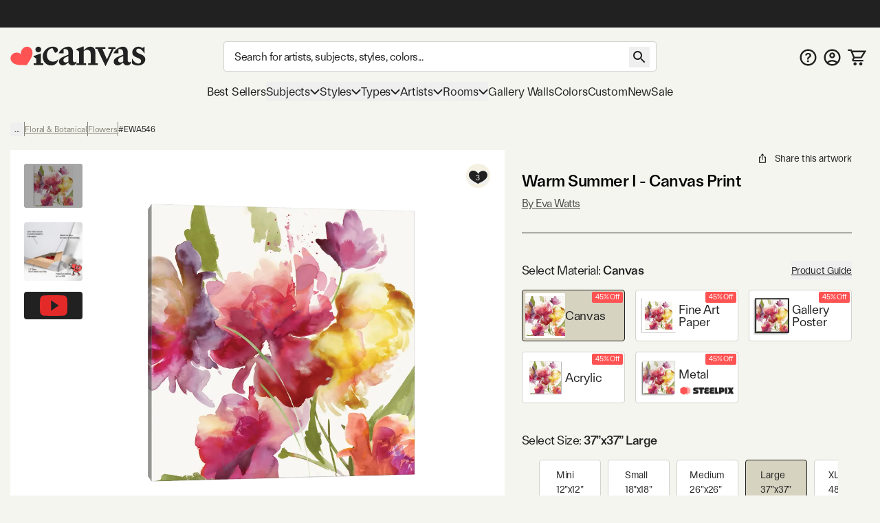

--- FILE ---
content_type: text/html; charset=utf-8
request_url: https://www.icanvas.com/canvas-print/warm-summer-i-ewa546
body_size: 83554
content:
<!DOCTYPE html><html lang="en"><head><meta charSet="utf-8"/><meta name="viewport" content="width=device-width, initial-scale=1, maximum-scale=1, user-scalable=no"/><link rel="preload" href="/icons/iCanvas_Logo_light.png" as="image"/><link rel="preload" as="image" href="/icons/addAFrame.png"/><link rel="preload" as="image" href="https://i.icanvas.com/ic3/assets/icons/steelpix.png"/><link rel="stylesheet" href="/_next/static/chunks/958cae1fe989552b.css" data-precedence="next"/><link rel="stylesheet" href="/_next/static/chunks/85a158fec41ac7e5.css" data-precedence="next"/><link rel="stylesheet" href="/_next/static/chunks/fe81322e39413244.css" data-precedence="next"/><link rel="preload" as="script" fetchPriority="low" href="/_next/static/chunks/8468dd8e12d2de00.js"/><script src="/_next/static/chunks/0ad8bacc704df8db.js" async=""></script><script src="/_next/static/chunks/e124392fd5c034cc.js" async=""></script><script src="/_next/static/chunks/bd27bbd16470b0ba.js" async=""></script><script src="/_next/static/chunks/aa8284c7b0697aa0.js" async=""></script><script src="/_next/static/chunks/ecc77accad0c8ed2.js" async=""></script><script src="/_next/static/chunks/turbopack-cb8684ec96bd5299.js" async=""></script><script src="/_next/static/chunks/2a818d121dfc041b.js" async=""></script><script src="/_next/static/chunks/98d851a708e8a284.js" async=""></script><script src="/_next/static/chunks/ff1a16fafef87110.js" async=""></script><script src="/_next/static/chunks/b74b4d359467c746.js" async=""></script><script src="/_next/static/chunks/dab5159c5cec4747.js" async=""></script><script src="/_next/static/chunks/efc1899b60cec657.js" async=""></script><script src="/_next/static/chunks/f65f2152ca357c13.js" async=""></script><script src="/_next/static/chunks/e395b2d94ceb3e5e.js" async=""></script><script src="/_next/static/chunks/580d7d2dddf3045e.js" async=""></script><script src="/_next/static/chunks/175a2736d5a6110a.js" async=""></script><script src="/_next/static/chunks/c38251f21c496c23.js" async=""></script><script src="/_next/static/chunks/78f6dff0f47a4662.js" async=""></script><script src="/_next/static/chunks/a4db30eeb1db47a8.js" async=""></script><script src="/_next/static/chunks/72d67121b5481040.js" async=""></script><script src="/_next/static/chunks/60426477d4ec5906.js" async=""></script><script src="/_next/static/chunks/75cfe371b6f1b68d.js" async=""></script><script src="/_next/static/chunks/94ecee5979fc43a6.js" async=""></script><script src="/_next/static/chunks/eab340e4cfa29d65.js" async=""></script><script src="/_next/static/chunks/304d1b6cf236bf49.js" async=""></script><script src="/_next/static/chunks/f0be7b15264af0fc.js" async=""></script><script src="/_next/static/chunks/d1af4d28fd1e8498.js" async=""></script><script src="/_next/static/chunks/2ee20b6136266b97.js" async=""></script><script src="/_next/static/chunks/3662427413446c3f.js" async=""></script><script src="/_next/static/chunks/334e1bac49075426.js" async=""></script><script src="/_next/static/chunks/903bfd5101ee9e94.js" async=""></script><link rel="preload" href="/404-banner.jpeg" as="image"/><link rel="preload" href="https://widget.trustpilot.com/bootstrap/v5/tp.widget.bootstrap.min.js" as="script"/><meta name="next-size-adjust" content=""/><title>Warm Summer I Canvas Wall Art by Eva Watts | iCanvas</title><meta name="description" content="Shop Warm Summer I Canvas Wall Art by Eva Watts  in a variety of sizes; framed options available. On Sale Today! Free 60-Day returns."/><meta name="og:type" content="product"/><meta name="product:price:amount" content="203.49"/><meta name="product:price:currency" content="USD"/><meta name="og:availability" content="instock"/><link rel="canonical" href="https://www.icanvas.com/canvas-print/warm-summer-i-ewa546"/><meta property="og:title" content="Warm Summer I Canvas Wall Art by Eva Watts | iCanvas"/><meta property="og:description" content="Shop Warm Summer I Canvas Wall Art by Eva Watts  in a variety of sizes; framed options available. On Sale Today! Free 60-Day returns."/><meta property="og:url" content="https://www.icanvas.com/canvas-print/warm-summer-i-ewa546"/><meta property="og:site_name" content="iCanvas"/><meta property="og:ttl" content="345600"/><meta property="og:image" content="https://i.icanvas.com/EWA546?d=2&amp;sh=s&amp;t=1759303445"/><meta property="og:type" content="website"/><meta name="twitter:card" content="summary_large_image"/><meta name="twitter:title" content="Warm Summer I Canvas Wall Art by Eva Watts | iCanvas"/><meta name="twitter:description" content="Shop Warm Summer I Canvas Wall Art by Eva Watts  in a variety of sizes; framed options available. On Sale Today! Free 60-Day returns."/><meta name="twitter:image" content="https://i.icanvas.com/EWA546?d=2&amp;sh=s&amp;t=1759303445"/><link rel="icon" href="/favicon.ico?favicon.ca374fbd.ico" sizes="48x48" type="image/x-icon"/><script src="/_next/static/chunks/a6dad97d9634a72d.js" noModule=""></script></head><body class="ftkunstgrotesk_3ee449f8-module__1hHizG__className outgo_93878944-module__WhVSHG__variable"><script id="schema-website" type="application/ld+json">{"@context":"https://schema.org","@type":"OnlineStore","name":"iCanvas","url":"https://www.icanvas.com","description":"iCanvas is a destination for affordable, high-quality wall art that brings creativity and personality to your walls. Featuring thousands of designs by independent artists and iconic brands, our collection spans styles from abstract and modern to classic and pop culture. Each piece is made in the USA and ships ready to hang—making it easy to elevate any space. Whether you're decorating your home, office, or gifting to someone special, iCanvas helps you express yourself through art.","logo":"https://www.icanvas.com/icons/iCanvas_Logo.png","contactPoint":{"@type":"ContactPoint","contactType":"Customer Service","email":"support@icanvas.com"},"hasMerchantReturnPolicy":{"@type":"MerchantReturnPolicy","applicableCountry":["US"],"merchantReturnDays":60,"refundType":"https://schema.org/FullRefund","returnFees":"https://schema.org/FreeReturn","returnMethod":"https://schema.org/ReturnByMail","returnPolicyCategory":"https://schema.org/MerchantReturnFiniteReturnWindow","returnPolicyCountry":"US"},"sameAs":["https://www.instagram.com/icanvas_art/","https://www.pinterest.com/icanvasart/","https://www.facebook.com/icanvasart","https://www.x.com/icanvas_art","https://bsky.app/profile/icanvasart.bsky.social","https://www.threads.com/@icanvas_art","https://www.tiktok.com/@icanvas_art","https://www.linkedin.com/company/icanvas","https://www.youtube.com/@Icanvas"],"mainEntityOfPage":{"@type":"WebSite","url":"https://www.icanvas.com","potentialAction":{"@type":"SearchAction","target":{"@type":"EntryPoint","urlTemplate":"https://www.icanvas.com/search?w={query}"},"query-input":{"@type":"PropertyValueSpecification","valueName":"query","valueRequired":true}}}}</script><section class="flex flex-col justify-between min-h-screen"><header id="main-header" class="fixed z-[29] w-full bg-background pt-[44px] mnw:pt-40px pr-[--removed-body-scroll-bar-size]"><section class="bg-primary-black text-background fixed top-0 w-full max-mnw:py-[2px] z-20 pr-[--removed-body-scroll-bar-size]"><div class="container grid grid-cols-12 grid-rows-1 h-40px select-none justify-between"><div class="flex text-base md:text-lg justify-center items-center self-center max-h-30px w-full md:min-w-[335px] col-span-12"></div></div></section><section class="container py-5px mnw:pt-20px mnw:pb-15px relative max-mnw:pl-[7px] grid mnw:grid-cols-[220px_1fr_150px] lg:grid-cols-[250px_1fr_200px] xl:grid-cols-[300px_1fr_300px] items-center gap-x-5px md:gap-x-10px grid-cols-[85px_1fr_85px]"><button data-slot="button" class="btn w-40px py-[12px] px-[8px] mnw:hidden order-1"><svg xmlns="http://www.w3.org/2000/svg" viewBox="0 0 24 18" fill="none" aria-label="burger" class="inline self-center w-[23px] h-[16px]"><path d="M1.33338 1.5H22.6667" stroke="currentColor" stroke-width="2" stroke-linecap="square"></path><path d="M1.33363 8.89999H22.667" stroke="currentColor" stroke-width="2" stroke-linecap="square"></path><path d="M1.33363 16.3H22.667" stroke="currentColor" stroke-width="2" stroke-linecap="square"></path></svg></button><div class="max-mnw:text-center leading-[0px] max-mnw:order-2"><a href="/" class="inline-block"><svg xmlns="http://www.w3.org/2000/svg" viewBox="0 0 271 41" fill="none" width="271" height="41" aria-label="ic-logo" class="inline self-center w-[135px] h-[20px] mnw:w-[197px] mnw:max-w-full mnw:h-[30px]"><path d="M56.0586 12.3849C52.8035 12.3849 50.2641 9.76605 50.2641 6.67001C50.2641 3.57398 52.8035 0.955075 56.0586 0.955075C59.3136 0.955075 61.7735 3.49446 61.7735 6.67001C61.7735 9.84557 59.2341 12.3849 56.0586 12.3849ZM51.8545 34.2109V25.0023L45.6624 20.1621L61.2169 14.3677V34.2109H66.0571V37.7841H46.9348V34.2109H51.8545Z" fill="#222222"></path><path d="M89.3935 13.2597L84.3943 4.05111C78.2817 4.36919 73.203 10.0046 73.203 17.6228C73.203 25.7976 78.4408 30.9558 85.5023 30.9558C89.8654 30.9558 93.7566 28.8936 96.0574 25.6385C95.1032 33.1771 89.4678 38.574 81.611 38.574C72.3229 38.574 64.7843 31.1944 64.7843 20.8778C64.7949 9.92509 74.0777 0.955075 84.8714 0.955075C91.2225 0.955075 95.2675 3.97159 95.2675 7.85753C95.2675 10.874 92.4896 13.2544 89.3935 13.2544V13.2597Z" fill="#222222"></path><path d="M116.235 13.0383C116.235 8.35712 114.094 4.62492 106.714 6.13582V14.3106H96.8745C99.573 6.93104 108.384 0.977537 116.161 0.977537C121.399 0.977537 125.285 4.70974 125.285 11.0555V27.9618C125.285 30.7397 126.716 32.0863 128.779 32.0863C130.125 32.0863 131.477 31.5297 132.511 30.2626C132.511 35.1028 128.54 38.4374 123.938 38.4374C119.968 38.4374 117.428 36.0571 116.32 33.0406H115.127C113.145 35.3414 109.81 38.3579 105.208 38.3579C101.084 38.3579 97.2721 35.4209 97.2721 30.8193C97.2721 25.5019 102.033 22.6445 107.509 20.5027L116.241 17.009V13.0383H116.235ZM116.235 19.8612L112.742 21.3668C108.538 23.1905 106.157 24.7809 106.157 28.2693C106.157 31.0472 108.299 32.5528 110.918 32.5528C112.98 32.5528 114.73 31.7576 116.235 30.4111V19.8559V19.8612Z" fill="#222222"></path><path d="M137.446 10.8478L131.254 6.00759L146.814 0.213135V7.11559H148.24C151.097 4.1786 154.83 1.00305 160.067 1.00305C166.657 1.00305 170.145 5.84325 170.145 12.6715V34.2589H175.065V37.8321H155.858V34.2589H160.778V15.2109C160.778 10.1321 158.159 7.27463 153.319 7.27463C150.779 7.27463 148.479 8.70072 146.809 10.0526V34.2589H151.649V37.8321H132.521V34.2589H137.441V10.8478H137.446Z" fill="#222222"></path><path d="M202.633 5.37216H196.043V1.799H210.489V5.37216H206.916L190.566 40.2131L173.978 5.37216H170.405V1.799H190.328V5.37216H184.136L193.265 26.4824L202.633 5.37216Z" fill="#222222"></path><path d="M225.811 13.0689C225.811 8.38769 223.669 4.65549 216.289 6.1664V14.3412H206.45C209.148 6.96161 217.959 1.00811 225.736 1.00811C230.974 1.00811 234.866 4.74031 234.866 11.0861V27.9924C234.866 30.7703 236.292 32.1169 238.359 32.1169C239.706 32.1169 241.058 31.5602 242.091 30.2932C242.091 35.1334 238.126 38.468 233.519 38.468C229.553 38.468 227.009 36.0876 225.901 33.0711H224.708C222.725 35.372 219.391 38.3885 214.789 38.3885C210.659 38.3885 206.853 35.4515 206.853 30.8498C206.853 25.5325 211.613 22.675 217.09 20.5333L225.821 17.0396V13.0689H225.811ZM225.811 19.8918L222.317 21.3974C218.113 23.2211 215.727 24.8115 215.727 28.2999C215.727 31.0778 217.869 32.5834 220.488 32.5834C222.55 32.5834 224.3 31.7882 225.805 30.4416V19.8865L225.811 19.8918Z" fill="#222222"></path><path d="M243.374 34.5767V24.1806C247.027 31.1626 251.708 34.8153 256.151 34.8153C259.167 34.8153 261.707 33.0711 261.707 29.8161C261.707 21.7208 244.085 24.4987 244.085 12.3585C244.085 5.68927 249.879 1.00811 256.305 1.00811C259.48 1.00811 262.417 2.35467 264.161 3.86558L268.445 1.00811V14.6593C264.713 9.02387 260.906 4.81983 256.697 4.81983C253.998 4.81983 252.016 6.48448 252.016 9.18291C252.016 16.642 270.03 14.3412 270.03 26.6405C270.03 33.6225 263.446 38.627 255.509 38.627C250.51 38.627 245.749 36.8033 243.369 34.5767H243.374Z" fill="#222222"></path><path d="M42.6361 6.35214H42.6421C39.8623 1.23903 33.3489 -0.534288 28.0901 2.37967C27.0913 2.9363 26.2038 3.62069 25.4516 4.40241C25.4516 4.40241 19.7987 9.96873 21.339 15.678L21.5496 16.5844L20.9179 15.9122C16.9617 11.5443 9.26902 13.3785 9.26902 13.3785C8.21004 13.6066 7.16309 13.9838 6.16427 14.5404C0.911464 17.4574 -1.09218 23.9606 1.69066 29.0707C1.69066 29.0707 3.94401 33.8735 9.68419 35.8324C9.68419 35.8324 14.8437 37.8156 21.4263 37.7821C22.6387 37.773 24.152 37.8034 25.3373 37.7669L33.0872 37.7335L37.0584 31.4219C37.6691 30.5124 38.3009 29.5239 38.9266 28.4775C42.8166 22.6679 44.0049 16.7913 44.0049 16.7913C45.446 10.8508 42.6361 6.35214 42.6361 6.35214Z" fill="#FF5353"></path></svg></a></div><form autoComplete="off" class="mnw:block flex items-center max-mnw:left-0 max-mnw:top-0 max-mnw:w-full max-mnw:pt-[3px] max-mnw:bg-background z-[4] max-mnw:static max-mnw:order-4 max-mnw:col-span-3 max-mnw:pl-10px" action="/search"><input autoComplete="false" hidden="" type="text" class="hidden"/><div class="relative z-[5] flex-1"><input type="search" data-slot="input" class="input pr-[40px] mb-[0px] text-base tracking-sm no-clear-btn max-mnw:py-5px max-mnw:h-35px" placeholder="Search for artists, subjects, styles, colors..." autoComplete="off" aria-label="Search" name="w" value=""/><button data-slot="button" data-variant="none" class="btn absolute right-10px top-[3px] mnw:top-[8px]"><svg xmlns="http://www.w3.org/2000/svg" viewBox="0 0 30 30" fill="none" width="30" height="30" aria-label="search" class="inline self-center h-[30px] w-[30px]"><path d="M18.5 17H17.71L17.43 16.73C18.41 15.59 19 14.11 19 12.5C19 8.91 16.09 6 12.5 6C8.91 6 6 8.91 6 12.5C6 16.09 8.91 19 12.5 19C14.11 19 15.59 18.41 16.73 17.43L17 17.71V18.5L22 23.49L23.49 22L18.5 17ZM12.5 17C10.01 17 8 14.99 8 12.5C8 10.01 10.01 8 12.5 8C14.99 8 17 10.01 17 12.5C17 14.99 14.99 17 12.5 17Z" fill="currentColor"></path></svg></button></div></form><nav class="flex gap-5px mnw:gap-10px justify-end [&amp;&gt;*]:p-[8px] [&amp;&gt;*]:mnw:p-5px max-mnw:order-3"><a href="/faq" class="hidden mnw:block"><svg xmlns="http://www.w3.org/2000/svg" viewBox="0 0 26 25" fill="none" aria-label="FAQ" class="inline self-center w-[25px] h-[25px]"><path d="m 13 0 c -6.9 0 -12.5 5.6 -12.5 12.5 c 0 6.9 5.6 12.5 12.5 12.5 c 6.9 0 12.5 -5.6 12.5 -12.5 c 0 -6.9 -5.6 -12.5 -12.5 -12.5 z m 0 22.5 c -5.5125 0 -10 -4.4875 -10 -10 c 0 -5.5125 4.4875 -10 10 -10 c 5.5125 0 10 4.4875 10 10 c 0 5.5125 -4.4875 10 -10 10 z" fill="currentColor"></path><path d="m 11.5 15.5 v -0.1735 c 0.0046 -0.8052 0.0837 -1.4458 0.2373 -1.9218 c 0.1583 -0.476 0.3817 -0.8586 0.6703 -1.1478 c 0.2886 -0.2936 0.6401 -0.5627 1.0543 -0.8074 c 0.284 -0.169 0.5377 -0.3537 0.7611 -0.5539 c 0.2281 -0.2046 0.4073 -0.4315 0.5376 -0.6806 c 0.1304 -0.2536 0.1955 -0.5361 0.1955 -0.8475 c 0 -0.3514 -0.0861 -0.6562 -0.2583 -0.9142 c -0.1722 -0.258 -0.405 -0.4582 -0.6982 -0.6005 c -0.2886 -0.1424 -0.6121 -0.2136 -0.9706 -0.2136 c -0.3304 0 -0.6446 0.069 -0.9425 0.2069 c -0.2933 0.1334 -0.5377 0.3381 -0.7332 0.6139 c -0.1144 0.1626 -0.1986 0.3517 -0.2528 0.567 c -0.0648 0.2574 -0.276 0.4673 -0.5413 0.4673 h -1.4987 c -0.2816 0 -0.5109 -0.2331 -0.4743 -0.5123 c 0.0815 -0.6228 0.2824 -1.1594 0.6027 -1.6097 c 0.4096 -0.5694 0.9495 -0.9965 1.6198 -1.2812 c 0.675 -0.2847 1.4197 -0.4271 2.2343 -0.4271 c 0.8891 0 1.6711 0.149 2.346 0.4471 c 0.6796 0.2981 1.2079 0.7229 1.585 1.2745 c 0.3817 0.5472 0.5725 1.1967 0.5725 1.9486 c 0 0.5071 -0.0861 0.9609 -0.2583 1.3613 c -0.1676 0.4003 -0.4073 0.7562 -0.7192 1.0676 c -0.3119 0.3115 -0.6819 0.5895 -1.1102 0.8342 c -0.377 0.2224 -0.6865 0.4537 -0.9286 0.694 c -0.2374 0.2402 -0.4143 0.5227 -0.5306 0.8474 c -0.1117 0.3203 -0.1699 0.7163 -0.1746 1.1878 v 0.1735 h -2.325 z m 1.2148 4.164 c -0.4189 0 -0.7796 -0.1424 -1.0822 -0.4271 c -0.3025 -0.2847 -0.4538 -0.6317 -0.4538 -1.041 c 0 -0.4003 0.1513 -0.7429 0.4538 -1.0276 c 0.3026 -0.2847 0.6633 -0.4271 1.0822 -0.4271 c 0.4143 0 0.7727 0.1424 1.0753 0.4271 c 0.3072 0.2847 0.4608 0.6273 0.4608 1.0276 c 0 0.2714 -0.0721 0.5183 -0.2164 0.7407 c -0.1397 0.2225 -0.3259 0.4004 -0.5586 0.5339 c -0.2281 0.129 -0.4818 0.1935 -0.7611 0.1935 z" fill="currentColor"></path></svg></a><a href="/my-account/login" title="Sign In"><svg xmlns="http://www.w3.org/2000/svg" viewBox="0 0 26 25" fill="none" aria-label="account" class="self-center inline-block w-[25px] h-[25px]"><path d="m 13 0 c -6.9 0 -12.5 5.6 -12.5 12.5 c 0 6.9 5.6 12.5 12.5 12.5 c 6.9 0 12.5 -5.6 12.5 -12.5 c 0 -6.9 -5.6 -12.5 -12.5 -12.5 z m -5.8125 20.625 c 1.6374 -1.175 3.6374 -1.875 5.8125 -1.875 c 2.175 0 4.175 0.7 5.8125 1.875 c -1.6375 1.175 -3.6375 1.875 -5.8125 1.875 c -2.175 0 -4.175 -0.7 -5.8125 -1.875 z m 13.4874 -1.725 c -2.1895 -1.7179 -4.892 -2.6515 -7.675 -2.6515 c -2.7829 0 -5.4855 0.9336 -7.675 2.6515 c -1.5038 -1.7934 -2.3271 -4.0596 -2.325 -6.4 c 0 -5.525 4.475 -10 10 -10 c 5.525 0 10 4.475 10 10 c 0 2.4375 -0.875 4.6625 -2.325 6.4 z" fill="currentColor"></path><path d="m 13 5 c -2.4125 0 -4.375 1.9625 -4.375 4.375 c 0 2.4125 1.9625 4.375 4.375 4.375 c 2.4125 0 4.375 -1.9625 4.375 -4.375 c 0 -2.4125 -1.9625 -4.375 -4.375 -4.375 z m 0 6.25 c -1.0375 0 -1.875 -0.8375 -1.875 -1.875 c 0 -1.0375 0.8375 -1.875 1.875 -1.875 c 1.0375 0 1.875 0.8375 1.875 1.875 c 0 1.0375 -0.8375 1.875 -1.875 1.875 z" fill="currentColor"></path></svg></a><a href="/cart" class="relative"><svg xmlns="http://www.w3.org/2000/svg" viewBox="0 0 29 26" width="29" height="26" aria-label="My Cart" class="inline self-center w-[24px] h-[21px] mnw:w-[27px] mnw:h-[27px]"><path fill="currentColor" d="M1.45117 0.25H0.201172V2.75H1.45117V0.25ZM5.17698 1.5L6.33391 1.02671L6.01617 0.25H5.17698V1.5ZM26.9996 3.62903L28.0662 4.28084L29.2284 2.37903H26.9996V3.62903ZM8.18462 16.4185L7.09192 15.8115L8.18462 16.4185ZM21.456 12.7003L20.3894 12.0484L21.456 12.7003ZM1.45117 2.75H5.17698V0.25H1.45117V2.75ZM9.9673 14.4597H20.5477V11.9597H9.9673V14.4597ZM22.5226 13.3521L28.0662 4.28084L25.933 2.97722L20.3894 12.0484L22.5226 13.3521ZM4.02004 1.97329L4.89101 4.10232L7.20488 3.15574L6.33391 1.02671L4.02004 1.97329ZM4.89101 4.10232L8.81037 13.683L11.1242 12.7364L7.20488 3.15574L4.89101 4.10232ZM26.9996 2.37903H6.04795V4.87903H26.9996V2.37903ZM24.3383 16.75H9.11517V19.25H24.3383V16.75ZM9.27731 17.0256L11.06 13.8167L8.8746 12.6026L7.09192 15.8115L9.27731 17.0256ZM9.11517 16.75C9.2566 16.75 9.346 16.9019 9.27731 17.0256L7.09192 15.8115C6.23487 17.3542 7.35039 19.25 9.11517 19.25V16.75ZM20.5477 14.4597C21.354 14.4597 22.1022 14.0401 22.5226 13.3521L20.3894 12.0484C20.4231 11.9933 20.4831 11.9597 20.5477 11.9597V14.4597Z"></path><path fill="currentColor" d="M22.2678 21.2322C21.7989 20.7634 21.163 20.5 20.5 20.5C19.1125 20.5 18 21.6125 18 23C18 23.663 18.2634 24.2989 18.7322 24.7678C19.2011 25.2366 19.837 25.5 20.5 25.5C21.163 25.5 21.7989 25.2366 22.2678 24.7678C22.7366 24.2989 23 23.663 23 23C23 22.337 22.7366 21.7011 22.2678 21.2322Z"></path><path fill="currentColor" d="M13.2678 21.2322C12.7989 20.7634 12.163 20.5 11.5 20.5C10.1125 20.5 9 21.6125 9 23C9 23.663 9.26339 24.2989 9.73223 24.7678C10.2011 25.2366 10.837 25.5 11.5 25.5C12.163 25.5 12.7989 25.2366 13.2678 24.7678C13.7366 24.2989 14 23.663 14 23C14 22.337 13.7366 21.7011 13.2678 21.2322Z"></path></svg><!--$--><!--/$--></a></nav></section></header><div class="h-[119px] max-mnw:h-[135px]"></div><nav class="container max-mnw:pb-5px max-mnw:fixed top-0 bg-background h-full w-full mnw:h-auto mnw:col-span-3 transition-[left] max-mnw:hidden -left-full mnw:-left-[490px] max-mnw:overflow-auto"><div class="sticky bg-background z-40 top-0 mnw:hidden py-20px px-[16px] mb-10px flex justify-between border-b border-b-warm-grey-200"><a href="/" class="inline-block"><svg xmlns="http://www.w3.org/2000/svg" viewBox="0 0 271 41" fill="none" width="271" height="41" aria-label="ic-logo" class="inline self-center w-[135px] h-[20px]"><path d="M56.0586 12.3849C52.8035 12.3849 50.2641 9.76605 50.2641 6.67001C50.2641 3.57398 52.8035 0.955075 56.0586 0.955075C59.3136 0.955075 61.7735 3.49446 61.7735 6.67001C61.7735 9.84557 59.2341 12.3849 56.0586 12.3849ZM51.8545 34.2109V25.0023L45.6624 20.1621L61.2169 14.3677V34.2109H66.0571V37.7841H46.9348V34.2109H51.8545Z" fill="#222222"></path><path d="M89.3935 13.2597L84.3943 4.05111C78.2817 4.36919 73.203 10.0046 73.203 17.6228C73.203 25.7976 78.4408 30.9558 85.5023 30.9558C89.8654 30.9558 93.7566 28.8936 96.0574 25.6385C95.1032 33.1771 89.4678 38.574 81.611 38.574C72.3229 38.574 64.7843 31.1944 64.7843 20.8778C64.7949 9.92509 74.0777 0.955075 84.8714 0.955075C91.2225 0.955075 95.2675 3.97159 95.2675 7.85753C95.2675 10.874 92.4896 13.2544 89.3935 13.2544V13.2597Z" fill="#222222"></path><path d="M116.235 13.0383C116.235 8.35712 114.094 4.62492 106.714 6.13582V14.3106H96.8745C99.573 6.93104 108.384 0.977537 116.161 0.977537C121.399 0.977537 125.285 4.70974 125.285 11.0555V27.9618C125.285 30.7397 126.716 32.0863 128.779 32.0863C130.125 32.0863 131.477 31.5297 132.511 30.2626C132.511 35.1028 128.54 38.4374 123.938 38.4374C119.968 38.4374 117.428 36.0571 116.32 33.0406H115.127C113.145 35.3414 109.81 38.3579 105.208 38.3579C101.084 38.3579 97.2721 35.4209 97.2721 30.8193C97.2721 25.5019 102.033 22.6445 107.509 20.5027L116.241 17.009V13.0383H116.235ZM116.235 19.8612L112.742 21.3668C108.538 23.1905 106.157 24.7809 106.157 28.2693C106.157 31.0472 108.299 32.5528 110.918 32.5528C112.98 32.5528 114.73 31.7576 116.235 30.4111V19.8559V19.8612Z" fill="#222222"></path><path d="M137.446 10.8478L131.254 6.00759L146.814 0.213135V7.11559H148.24C151.097 4.1786 154.83 1.00305 160.067 1.00305C166.657 1.00305 170.145 5.84325 170.145 12.6715V34.2589H175.065V37.8321H155.858V34.2589H160.778V15.2109C160.778 10.1321 158.159 7.27463 153.319 7.27463C150.779 7.27463 148.479 8.70072 146.809 10.0526V34.2589H151.649V37.8321H132.521V34.2589H137.441V10.8478H137.446Z" fill="#222222"></path><path d="M202.633 5.37216H196.043V1.799H210.489V5.37216H206.916L190.566 40.2131L173.978 5.37216H170.405V1.799H190.328V5.37216H184.136L193.265 26.4824L202.633 5.37216Z" fill="#222222"></path><path d="M225.811 13.0689C225.811 8.38769 223.669 4.65549 216.289 6.1664V14.3412H206.45C209.148 6.96161 217.959 1.00811 225.736 1.00811C230.974 1.00811 234.866 4.74031 234.866 11.0861V27.9924C234.866 30.7703 236.292 32.1169 238.359 32.1169C239.706 32.1169 241.058 31.5602 242.091 30.2932C242.091 35.1334 238.126 38.468 233.519 38.468C229.553 38.468 227.009 36.0876 225.901 33.0711H224.708C222.725 35.372 219.391 38.3885 214.789 38.3885C210.659 38.3885 206.853 35.4515 206.853 30.8498C206.853 25.5325 211.613 22.675 217.09 20.5333L225.821 17.0396V13.0689H225.811ZM225.811 19.8918L222.317 21.3974C218.113 23.2211 215.727 24.8115 215.727 28.2999C215.727 31.0778 217.869 32.5834 220.488 32.5834C222.55 32.5834 224.3 31.7882 225.805 30.4416V19.8865L225.811 19.8918Z" fill="#222222"></path><path d="M243.374 34.5767V24.1806C247.027 31.1626 251.708 34.8153 256.151 34.8153C259.167 34.8153 261.707 33.0711 261.707 29.8161C261.707 21.7208 244.085 24.4987 244.085 12.3585C244.085 5.68927 249.879 1.00811 256.305 1.00811C259.48 1.00811 262.417 2.35467 264.161 3.86558L268.445 1.00811V14.6593C264.713 9.02387 260.906 4.81983 256.697 4.81983C253.998 4.81983 252.016 6.48448 252.016 9.18291C252.016 16.642 270.03 14.3412 270.03 26.6405C270.03 33.6225 263.446 38.627 255.509 38.627C250.51 38.627 245.749 36.8033 243.369 34.5767H243.374Z" fill="#222222"></path><path d="M42.6361 6.35214H42.6421C39.8623 1.23903 33.3489 -0.534288 28.0901 2.37967C27.0913 2.9363 26.2038 3.62069 25.4516 4.40241C25.4516 4.40241 19.7987 9.96873 21.339 15.678L21.5496 16.5844L20.9179 15.9122C16.9617 11.5443 9.26902 13.3785 9.26902 13.3785C8.21004 13.6066 7.16309 13.9838 6.16427 14.5404C0.911464 17.4574 -1.09218 23.9606 1.69066 29.0707C1.69066 29.0707 3.94401 33.8735 9.68419 35.8324C9.68419 35.8324 14.8437 37.8156 21.4263 37.7821C22.6387 37.773 24.152 37.8034 25.3373 37.7669L33.0872 37.7335L37.0584 31.4219C37.6691 30.5124 38.3009 29.5239 38.9266 28.4775C42.8166 22.6679 44.0049 16.7913 44.0049 16.7913C45.446 10.8508 42.6361 6.35214 42.6361 6.35214Z" fill="#FF5353"></path></svg></a><svg xmlns="http://www.w3.org/2000/svg" viewBox="0 0 25 25" fill="none" width="25" height="25" aria-label="close" class="inline self-center w-[25px] h-[25px]"><path d="M19.7916 6.67706L18.3228 5.20831L12.4999 11.0312L6.677 5.20831L5.20825 6.67706L11.0312 12.5L5.20825 18.3229L6.677 19.7916L12.4999 13.9687L18.3228 19.7916L19.7916 18.3229L13.9687 12.5L19.7916 6.67706Z" fill="currentColor"></path></svg></div><div class="max-mnw:main-nav-list-mobile mnw:main-nav-list-desktop tracking-[-0.18px] leading-7"><a class="btn max-mnw:main-nav-item-mobile mnw:text-[17px]" href="/bestsellers.html" target="_self">Best Sellers</a><button data-slot="button" class="btn group max-mnw:main-nav-item-mobile mnw:main-nav-item-desktop mnw:text-[17px]">Subjects<svg xmlns="http://www.w3.org/2000/svg" viewBox="0 0 15 10" fill="none" width="15" height="10" aria-label="arrow-down" class="inline self-center h-[10px] w-[14px] max-mnw:mr-10px max-mnw:-rotate-90 mnw:group-hover:[transform:rotateX(180deg)] transition-transform duration-200 ease-in-out"><path d="M1 2L7.50016 8.49985L14 2" stroke="currentColor" stroke-width="2"></path></svg></button><div class="main-nav-second-level-wrapper -left-full mnw:-left-[490px]"><div dir="ltr" data-slot="scroll-area" class="overflow-hidden h-full w-full flex-1 relative" style="position:relative;--radix-scroll-area-corner-width:0px;--radix-scroll-area-corner-height:0px"><style>[data-radix-scroll-area-viewport]{scrollbar-width:none;-ms-overflow-style:none;-webkit-overflow-scrolling:touch;}[data-radix-scroll-area-viewport]::-webkit-scrollbar{display:none}</style><div data-radix-scroll-area-viewport="" data-slot="scroll-area-viewport" class="h-full w-full rounded-[inherit]" style="overflow-x:hidden;overflow-y:hidden"><div style="min-width:100%;display:table"><div class="main-nav-second-level-title"><svg xmlns="http://www.w3.org/2000/svg" viewBox="0 0 10 15" fill="none" aria-label="arrow-left" class="inline self-center w-[45px] h-[45px] p-15px mnw:hidden"><path d="M8.74985 0.749878L2.25 7.25003L8.74984 13.7499" stroke="currentColor" stroke-width="2"></path></svg><span class="line-clamp-2">Subjects</span><svg xmlns="http://www.w3.org/2000/svg" viewBox="0 0 25 25" fill="none" width="25" height="25" aria-label="close" class="inline self-center w-[45px] h-[45px] p-10px cursor-pointer flex-shrink-0"><path d="M19.7916 6.67706L18.3228 5.20831L12.4999 11.0312L6.677 5.20831L5.20825 6.67706L11.0312 12.5L5.20825 18.3229L6.677 19.7916L12.4999 13.9687L18.3228 19.7916L19.7916 18.3229L13.9687 12.5L19.7916 6.67706Z" fill="currentColor"></path></svg></div><div class="grid grid-cols-[50%_50%] justify-items-center mnw:gap-y-10px pt-10px mnw:pt-0 mnw:pl-[60px] mnw:pr-30px mnw:pb-30px"><a href="/canvas-art-prints/subject/scenic-landscapes" class="group w-[184px] max-w-full p-10px cursor-pointer"><img class="w-auto max-w-full min-w-full h-[107px] object-cover bg-secondary-mid-dark mb-[13px]" alt="Scenic &amp; Landscape" src="https://i.icanvas.com/ic3/hero-image/EZB23.jpg?fit=cover&amp;width=400" loading="lazy" fetchPriority="low"/><div class="flex text-bodyBase mb-0"><span class="flex-1 line-clamp-2">Scenic &amp; Landscape</span><svg xmlns="http://www.w3.org/2000/svg" viewBox="0 0 10 15" fill="none" aria-label="arrow-right" class="w-[15px] h-[15px] self-start mt-[7px] block lg:opacity-0 lg:group-hover:opacity-100"><path d="M1.25 13.7499L7.74985 7.24972L1.25 0.749878" stroke="currentColor" stroke-width="2"></path></svg></div></a><a href="/explore-animal-art" class="group w-[184px] max-w-full p-10px cursor-pointer"><img class="w-auto max-w-full min-w-full h-[107px] object-cover bg-secondary-mid-dark mb-[13px]" alt="Animals" src="https://i.icanvas.com/ic3/hero-image/MRH309.jpg?fit=cover&amp;width=400" loading="lazy" fetchPriority="low"/><div class="flex text-bodyBase mb-0"><span class="flex-1 line-clamp-2">Animals</span><svg xmlns="http://www.w3.org/2000/svg" viewBox="0 0 10 15" fill="none" aria-label="arrow-right" class="w-[15px] h-[15px] self-start mt-[7px] block lg:opacity-0 lg:group-hover:opacity-100"><path d="M1.25 13.7499L7.74985 7.24972L1.25 0.749878" stroke="currentColor" stroke-width="2"></path></svg></div></a><a href="/canvas-art-prints/subject/fashion" class="group w-[184px] max-w-full p-10px cursor-pointer"><img class="w-auto max-w-full min-w-full h-[107px] object-cover bg-secondary-mid-dark mb-[13px]" alt="Fashion" src="https://i.icanvas.com/ic3/hero-image/VHA59.jpg?fit=cover&amp;width=400" loading="lazy" fetchPriority="low"/><div class="flex text-bodyBase mb-0"><span class="flex-1 line-clamp-2">Fashion</span><svg xmlns="http://www.w3.org/2000/svg" viewBox="0 0 10 15" fill="none" aria-label="arrow-right" class="w-[15px] h-[15px] self-start mt-[7px] block lg:opacity-0 lg:group-hover:opacity-100"><path d="M1.25 13.7499L7.74985 7.24972L1.25 0.749878" stroke="currentColor" stroke-width="2"></path></svg></div></a><a href="/canvas-art-prints/subject/places" class="group w-[184px] max-w-full p-10px cursor-pointer"><img class="w-auto max-w-full min-w-full h-[107px] object-cover bg-secondary-mid-dark mb-[13px]" alt="Places" src="https://i.icanvas.com/ic3/hero-image/AKT309.jpg?fit=cover&amp;width=400" loading="lazy" fetchPriority="low"/><div class="flex text-bodyBase mb-0"><span class="flex-1 line-clamp-2">Places</span><svg xmlns="http://www.w3.org/2000/svg" viewBox="0 0 10 15" fill="none" aria-label="arrow-right" class="w-[15px] h-[15px] self-start mt-[7px] block lg:opacity-0 lg:group-hover:opacity-100"><path d="M1.25 13.7499L7.74985 7.24972L1.25 0.749878" stroke="currentColor" stroke-width="2"></path></svg></div></a><a href="/canvas-art-prints/subject/nature" class="group w-[184px] max-w-full p-10px cursor-pointer"><img class="w-auto max-w-full min-w-full h-[107px] object-cover bg-secondary-mid-dark mb-[13px]" alt="Nature" src="https://i.icanvas.com/ic3/hero-image/MTP284.jpg?fit=cover&amp;width=400" loading="lazy" fetchPriority="low"/><div class="flex text-bodyBase mb-0"><span class="flex-1 line-clamp-2">Nature</span><svg xmlns="http://www.w3.org/2000/svg" viewBox="0 0 10 15" fill="none" aria-label="arrow-right" class="w-[15px] h-[15px] self-start mt-[7px] block lg:opacity-0 lg:group-hover:opacity-100"><path d="M1.25 13.7499L7.74985 7.24972L1.25 0.749878" stroke="currentColor" stroke-width="2"></path></svg></div></a><a href="/canvas-art-prints/subject/advocacy-art" class="group w-[184px] max-w-full p-10px cursor-pointer"><img class="w-auto max-w-full min-w-full h-[107px] object-cover bg-secondary-mid-dark mb-[13px]" alt="Advocacy Art" src="https://i.icanvas.com/ic3/hero-image/VYS71.jpg?fit=cover&amp;width=400" loading="lazy" fetchPriority="low"/><div class="flex text-bodyBase mb-0"><span class="flex-1 line-clamp-2">Advocacy Art</span><svg xmlns="http://www.w3.org/2000/svg" viewBox="0 0 10 15" fill="none" aria-label="arrow-right" class="w-[15px] h-[15px] self-start mt-[7px] block lg:opacity-0 lg:group-hover:opacity-100"><path d="M1.25 13.7499L7.74985 7.24972L1.25 0.749878" stroke="currentColor" stroke-width="2"></path></svg></div></a><a href="/canvas-art-prints/subject/humor" target="_self" class="w-[184px] max-w-full p-10px text-[18px]"><img class="w-auto max-w-full min-w-full h-[107px] bg-secondary-mid-dark mb-[13px] object-cover" alt="Humor" src="https://i.icanvas.com/ic3/hero-image/JFY41.jpg?fit=cover&amp;width=400" loading="lazy" fetchPriority="low"/>Humor</a><a href="/canvas-art-prints/subject/astronomy-space" target="_self" class="w-[184px] max-w-full p-10px text-[18px]"><img class="w-auto max-w-full min-w-full h-[107px] bg-secondary-mid-dark mb-[13px] object-cover" alt="Astronomy &amp; Space" src="https://i.icanvas.com/ic3/hero-image/JRP69.jpg?fit=cover&amp;width=400" loading="lazy" fetchPriority="low"/>Astronomy &amp; Space</a><a href="/canvas-art-prints/subject/motivational" target="_self" class="w-[184px] max-w-full p-10px text-[18px]"><img class="w-auto max-w-full min-w-full h-[107px] bg-secondary-mid-dark mb-[13px] object-cover" alt="Motivational Art" src="https://i.icanvas.com/ic3/hero-image/MNH164.jpg?fit=cover&amp;width=400" loading="lazy" fetchPriority="low"/>Motivational Art</a><a href="/canvas-art-prints/subject" target="_self" class="w-[184px] max-w-full p-10px text-[18px]"><img class="w-auto max-w-full min-w-full h-[107px] bg-secondary-mid-dark mb-[13px] object-cover" alt="All Subjects" src="https://i.icanvas.com/ic3/hero-image/dog-photography-VTG537.jpg?fit=cover&amp;width=400" loading="lazy" fetchPriority="low"/>All Subjects</a></div></div></div><div data-orientation="vertical" data-slot="scroll-area-scrollbar" class="flex touch-none transition-colors select-none h-full w-2.5 border-l border-l-transparent p-[1px]" style="position:absolute;top:0;right:0;bottom:var(--radix-scroll-area-corner-height);--radix-scroll-area-thumb-height:18px"></div></div><div class="main-nav-third-level-wrapper -left-full mnw:-left-[490px] hidden"><div class="main-nav-third-level-title"><svg xmlns="http://www.w3.org/2000/svg" viewBox="0 0 10 15" fill="none" aria-label="arrow-left" class="inline self-center w-[45px] h-[45px] p-15px mnw:hidden"><path d="M8.74985 0.749878L2.25 7.25003L8.74984 13.7499" stroke="currentColor" stroke-width="2"></path></svg><span class="line-clamp-2">Scenic &amp; Landscape</span><svg xmlns="http://www.w3.org/2000/svg" viewBox="0 0 25 25" fill="none" width="25" height="25" aria-label="close" class="inline self-center w-[45px] h-[45px] p-10px cursor-pointer mnw:hidden"><path d="M19.7916 6.67706L18.3228 5.20831L12.4999 11.0312L6.677 5.20831L5.20825 6.67706L11.0312 12.5L5.20825 18.3229L6.677 19.7916L12.4999 13.9687L18.3228 19.7916L19.7916 18.3229L13.9687 12.5L19.7916 6.67706Z" fill="currentColor"></path></svg></div><div class="pt-10px pb-40px px-40px flex flex-col items-start gap-20px"><a href="/canvas-art-prints/subject/scenic-landscapes" target="_self" class="max-mnw:self-center text-base font-medium border-b-2 border-primary-black pb-5px line-clamp-2">Shop All Scenic &amp; Landscape</a><a href="/canvas-art-prints/subject/mountains" target="_self" class="text-bodySmall line-clamp-2">Mountains</a><a href="/canvas-art-prints/subject/forests" target="_self" class="text-bodySmall line-clamp-2">Forests</a><a href="/canvas-art-prints/subject/sunrises-sunsets" target="_self" class="text-bodySmall line-clamp-2">Sunsets</a><a href="/canvas-art-prints/subject/beaches" target="_self" class="text-bodySmall line-clamp-2">Beaches</a><a href="/canvas-art-prints/subject/ocean" target="_self" class="text-bodySmall line-clamp-2">Ocean</a><a href="/canvas-art-prints/subject/urban" target="_self" class="text-bodySmall line-clamp-2">Skylines &amp; Cityscapes</a></div></div><div class="main-nav-third-level-wrapper -left-full mnw:-left-[490px] hidden"><div class="main-nav-third-level-title"><svg xmlns="http://www.w3.org/2000/svg" viewBox="0 0 10 15" fill="none" aria-label="arrow-left" class="inline self-center w-[45px] h-[45px] p-15px mnw:hidden"><path d="M8.74985 0.749878L2.25 7.25003L8.74984 13.7499" stroke="currentColor" stroke-width="2"></path></svg><span class="line-clamp-2">Animals</span><svg xmlns="http://www.w3.org/2000/svg" viewBox="0 0 25 25" fill="none" width="25" height="25" aria-label="close" class="inline self-center w-[45px] h-[45px] p-10px cursor-pointer mnw:hidden"><path d="M19.7916 6.67706L18.3228 5.20831L12.4999 11.0312L6.677 5.20831L5.20825 6.67706L11.0312 12.5L5.20825 18.3229L6.677 19.7916L12.4999 13.9687L18.3228 19.7916L19.7916 18.3229L13.9687 12.5L19.7916 6.67706Z" fill="currentColor"></path></svg></div><div class="pt-10px pb-40px px-40px flex flex-col items-start gap-20px"><a href="/explore-animal-art" target="_self" class="max-mnw:self-center text-base font-medium border-b-2 border-primary-black pb-5px line-clamp-2">Shop All Animals</a><a href="/canvas-art-prints/subject/animals" target="_self" class="text-bodySmall line-clamp-2">Animals Canvas Art</a><a href="/canvas-art-prints/subject/dogs" target="_self" class="text-bodySmall line-clamp-2">Dogs</a><a href="/canvas-art-prints/subject/cats" target="_self" class="text-bodySmall line-clamp-2">Cats</a><a href="/canvas-art-prints/subject/birds" target="_self" class="text-bodySmall line-clamp-2">Birds</a><a href="/canvas-art-prints/subject/farm-animals" target="_self" class="text-bodySmall line-clamp-2">Farm Animals</a><a href="/canvas-art-prints/subject/highland-cows" target="_self" class="text-bodySmall line-clamp-2">Highland Cows</a><a href="/canvas-art-prints/subject/sea-life" target="_self" class="text-bodySmall line-clamp-2">Sea Life</a></div></div><div class="main-nav-third-level-wrapper -left-full mnw:-left-[490px] hidden"><div class="main-nav-third-level-title"><svg xmlns="http://www.w3.org/2000/svg" viewBox="0 0 10 15" fill="none" aria-label="arrow-left" class="inline self-center w-[45px] h-[45px] p-15px mnw:hidden"><path d="M8.74985 0.749878L2.25 7.25003L8.74984 13.7499" stroke="currentColor" stroke-width="2"></path></svg><span class="line-clamp-2">Fashion</span><svg xmlns="http://www.w3.org/2000/svg" viewBox="0 0 25 25" fill="none" width="25" height="25" aria-label="close" class="inline self-center w-[45px] h-[45px] p-10px cursor-pointer mnw:hidden"><path d="M19.7916 6.67706L18.3228 5.20831L12.4999 11.0312L6.677 5.20831L5.20825 6.67706L11.0312 12.5L5.20825 18.3229L6.677 19.7916L12.4999 13.9687L18.3228 19.7916L19.7916 18.3229L13.9687 12.5L19.7916 6.67706Z" fill="currentColor"></path></svg></div><div class="pt-10px pb-40px px-40px flex flex-col items-start gap-20px"><a href="/canvas-art-prints/subject/fashion" target="_self" class="max-mnw:self-center text-base font-medium border-b-2 border-primary-black pb-5px line-clamp-2">Shop All Fashion</a><a href="/canvas-art-prints/subject/fashion-brands" target="_self" class="text-bodySmall line-clamp-2">Fashion Brands</a></div></div><div class="main-nav-third-level-wrapper -left-full mnw:-left-[490px] hidden"><div class="main-nav-third-level-title"><svg xmlns="http://www.w3.org/2000/svg" viewBox="0 0 10 15" fill="none" aria-label="arrow-left" class="inline self-center w-[45px] h-[45px] p-15px mnw:hidden"><path d="M8.74985 0.749878L2.25 7.25003L8.74984 13.7499" stroke="currentColor" stroke-width="2"></path></svg><span class="line-clamp-2">Places</span><svg xmlns="http://www.w3.org/2000/svg" viewBox="0 0 25 25" fill="none" width="25" height="25" aria-label="close" class="inline self-center w-[45px] h-[45px] p-10px cursor-pointer mnw:hidden"><path d="M19.7916 6.67706L18.3228 5.20831L12.4999 11.0312L6.677 5.20831L5.20825 6.67706L11.0312 12.5L5.20825 18.3229L6.677 19.7916L12.4999 13.9687L18.3228 19.7916L19.7916 18.3229L13.9687 12.5L19.7916 6.67706Z" fill="currentColor"></path></svg></div><div class="pt-10px pb-40px px-40px flex flex-col items-start gap-20px"><a href="/canvas-art-prints/subject/places" target="_self" class="max-mnw:self-center text-base font-medium border-b-2 border-primary-black pb-5px line-clamp-2">Shop All Places</a><a href="/canvas-art-prints/subject/cities" target="_self" class="text-bodySmall line-clamp-2">Cities</a><a href="/canvas-art-prints/subject/travel-posters" target="_self" class="text-bodySmall line-clamp-2">Travel Posters</a><a href="/canvas-art-prints/subject/maps" target="_self" class="text-bodySmall line-clamp-2">Maps</a><a href="/canvas-art-prints/subject/architecture" target="_self" class="text-bodySmall line-clamp-2">Architecture</a></div></div><div class="main-nav-third-level-wrapper -left-full mnw:-left-[490px] hidden"><div class="main-nav-third-level-title"><svg xmlns="http://www.w3.org/2000/svg" viewBox="0 0 10 15" fill="none" aria-label="arrow-left" class="inline self-center w-[45px] h-[45px] p-15px mnw:hidden"><path d="M8.74985 0.749878L2.25 7.25003L8.74984 13.7499" stroke="currentColor" stroke-width="2"></path></svg><span class="line-clamp-2">Nature</span><svg xmlns="http://www.w3.org/2000/svg" viewBox="0 0 25 25" fill="none" width="25" height="25" aria-label="close" class="inline self-center w-[45px] h-[45px] p-10px cursor-pointer mnw:hidden"><path d="M19.7916 6.67706L18.3228 5.20831L12.4999 11.0312L6.677 5.20831L5.20825 6.67706L11.0312 12.5L5.20825 18.3229L6.677 19.7916L12.4999 13.9687L18.3228 19.7916L19.7916 18.3229L13.9687 12.5L19.7916 6.67706Z" fill="currentColor"></path></svg></div><div class="pt-10px pb-40px px-40px flex flex-col items-start gap-20px"><a href="/canvas-art-prints/subject/nature" target="_self" class="max-mnw:self-center text-base font-medium border-b-2 border-primary-black pb-5px line-clamp-2">Shop All Nature</a><a href="/canvas-art-prints/subject/flowers" target="_self" class="text-bodySmall line-clamp-2">Flowers</a><a href="/canvas-art-prints/subject/trees" target="_self" class="text-bodySmall line-clamp-2">Trees</a><a href="/canvas-art-prints/subject/waterfalls" target="_self" class="text-bodySmall line-clamp-2">Waterfalls</a><a href="/canvas-art-prints/subject/seasons" target="_self" class="text-bodySmall line-clamp-2">Seasons</a><a href="/canvas-art-prints/subject/mountains" target="_self" class="text-bodySmall line-clamp-2">Mountains</a><a href="/canvas-art-prints/subject/lakes" target="_self" class="text-bodySmall line-clamp-2">Lakes</a><a href="/canvas-art-prints/subject/forests" target="_self" class="text-bodySmall line-clamp-2">Forests</a></div></div><div class="main-nav-third-level-wrapper -left-full mnw:-left-[490px] hidden"><div class="main-nav-third-level-title"><svg xmlns="http://www.w3.org/2000/svg" viewBox="0 0 10 15" fill="none" aria-label="arrow-left" class="inline self-center w-[45px] h-[45px] p-15px mnw:hidden"><path d="M8.74985 0.749878L2.25 7.25003L8.74984 13.7499" stroke="currentColor" stroke-width="2"></path></svg><span class="line-clamp-2">Advocacy Art</span><svg xmlns="http://www.w3.org/2000/svg" viewBox="0 0 25 25" fill="none" width="25" height="25" aria-label="close" class="inline self-center w-[45px] h-[45px] p-10px cursor-pointer mnw:hidden"><path d="M19.7916 6.67706L18.3228 5.20831L12.4999 11.0312L6.677 5.20831L5.20825 6.67706L11.0312 12.5L5.20825 18.3229L6.677 19.7916L12.4999 13.9687L18.3228 19.7916L19.7916 18.3229L13.9687 12.5L19.7916 6.67706Z" fill="currentColor"></path></svg></div><div class="pt-10px pb-40px px-40px flex flex-col items-start gap-20px"><a href="/canvas-art-prints/subject/advocacy-art" target="_self" class="max-mnw:self-center text-base font-medium border-b-2 border-primary-black pb-5px line-clamp-2">Shop All Advocacy Art</a><a href="/canvas-art-prints/subject/lgbtq" target="_self" class="text-bodySmall line-clamp-2">LGBTQ+</a></div></div></div><div class="hidden z-[32] bg-black/30 w-full h-full fixed top-0 left-0"></div><button data-slot="button" class="btn group max-mnw:main-nav-item-mobile mnw:main-nav-item-desktop mnw:text-[17px]">Styles<svg xmlns="http://www.w3.org/2000/svg" viewBox="0 0 15 10" fill="none" width="15" height="10" aria-label="arrow-down" class="inline self-center h-[10px] w-[14px] max-mnw:mr-10px max-mnw:-rotate-90 mnw:group-hover:[transform:rotateX(180deg)] transition-transform duration-200 ease-in-out"><path d="M1 2L7.50016 8.49985L14 2" stroke="currentColor" stroke-width="2"></path></svg></button><div class="main-nav-second-level-wrapper -left-full mnw:-left-[490px]"><div dir="ltr" data-slot="scroll-area" class="overflow-hidden h-full w-full flex-1 relative" style="position:relative;--radix-scroll-area-corner-width:0px;--radix-scroll-area-corner-height:0px"><style>[data-radix-scroll-area-viewport]{scrollbar-width:none;-ms-overflow-style:none;-webkit-overflow-scrolling:touch;}[data-radix-scroll-area-viewport]::-webkit-scrollbar{display:none}</style><div data-radix-scroll-area-viewport="" data-slot="scroll-area-viewport" class="h-full w-full rounded-[inherit]" style="overflow-x:hidden;overflow-y:hidden"><div style="min-width:100%;display:table"><div class="main-nav-second-level-title"><svg xmlns="http://www.w3.org/2000/svg" viewBox="0 0 10 15" fill="none" aria-label="arrow-left" class="inline self-center w-[45px] h-[45px] p-15px mnw:hidden"><path d="M8.74985 0.749878L2.25 7.25003L8.74984 13.7499" stroke="currentColor" stroke-width="2"></path></svg><span class="line-clamp-2">Styles</span><svg xmlns="http://www.w3.org/2000/svg" viewBox="0 0 25 25" fill="none" width="25" height="25" aria-label="close" class="inline self-center w-[45px] h-[45px] p-10px cursor-pointer flex-shrink-0"><path d="M19.7916 6.67706L18.3228 5.20831L12.4999 11.0312L6.677 5.20831L5.20825 6.67706L11.0312 12.5L5.20825 18.3229L6.677 19.7916L12.4999 13.9687L18.3228 19.7916L19.7916 18.3229L13.9687 12.5L19.7916 6.67706Z" fill="currentColor"></path></svg></div><div class="grid grid-cols-[50%_50%] justify-items-center mnw:gap-y-10px pt-10px mnw:pt-0 mnw:pl-[60px] mnw:pr-30px mnw:pb-30px"><a href="/discover-abstract-art" class="group w-[184px] max-w-full p-10px cursor-pointer"><img class="w-auto max-w-full min-w-full h-[107px] object-cover bg-secondary-mid-dark mb-[13px]" alt="Abstract Art" src="https://i.icanvas.com/ic3/hero-image/AEZ105.jpg?fit=cover&amp;width=400" loading="lazy" fetchPriority="low"/><div class="flex text-bodyBase mb-0"><span class="flex-1 line-clamp-2">Abstract Art</span><svg xmlns="http://www.w3.org/2000/svg" viewBox="0 0 10 15" fill="none" aria-label="arrow-right" class="w-[15px] h-[15px] self-start mt-[7px] block lg:opacity-0 lg:group-hover:opacity-100"><path d="M1.25 13.7499L7.74985 7.24972L1.25 0.749878" stroke="currentColor" stroke-width="2"></path></svg></div></a><a href="/canvas-art-prints/style/street-art" target="_self" class="w-[184px] max-w-full p-10px text-[18px]"><img class="w-auto max-w-full min-w-full h-[107px] bg-secondary-mid-dark mb-[13px] object-cover" alt="Street Art" src="https://i.icanvas.com/ic3/hero-image/street-art-ppp60.jpg?fit=cover&amp;width=400" loading="lazy" fetchPriority="low"/>Street Art</a><a href="/discover-decorative-art" class="group w-[184px] max-w-full p-10px cursor-pointer"><img class="w-auto max-w-full min-w-full h-[107px] object-cover bg-secondary-mid-dark mb-[13px]" alt="Decorative Art" src="https://i.icanvas.com/ic3/hero-image/KKP54.jpg?fit=cover&amp;width=400" loading="lazy" fetchPriority="low"/><div class="flex text-bodyBase mb-0"><span class="flex-1 line-clamp-2">Decorative Art</span><svg xmlns="http://www.w3.org/2000/svg" viewBox="0 0 10 15" fill="none" aria-label="arrow-right" class="w-[15px] h-[15px] self-start mt-[7px] block lg:opacity-0 lg:group-hover:opacity-100"><path d="M1.25 13.7499L7.74985 7.24972L1.25 0.749878" stroke="currentColor" stroke-width="2"></path></svg></div></a><a href="/discover-contemporary-fine-art" class="group w-[184px] max-w-full p-10px cursor-pointer"><img class="w-auto max-w-full min-w-full h-[107px] object-cover bg-secondary-mid-dark mb-[13px]" alt="Fine Art" src="https://i.icanvas.com/ic3/hero-image/fine-art-1313.jpg?fit=cover&amp;width=400" loading="lazy" fetchPriority="low"/><div class="flex text-bodyBase mb-0"><span class="flex-1 line-clamp-2">Fine Art</span><svg xmlns="http://www.w3.org/2000/svg" viewBox="0 0 10 15" fill="none" aria-label="arrow-right" class="w-[15px] h-[15px] self-start mt-[7px] block lg:opacity-0 lg:group-hover:opacity-100"><path d="M1.25 13.7499L7.74985 7.24972L1.25 0.749878" stroke="currentColor" stroke-width="2"></path></svg></div></a><a href="/discover-photography" class="group w-[184px] max-w-full p-10px cursor-pointer"><img class="w-auto max-w-full min-w-full h-[107px] object-cover bg-secondary-mid-dark mb-[13px]" alt="Photography" src="https://i.icanvas.com/ic3/hero-image/LLH8.jpg?fit=cover&amp;width=400" loading="lazy" fetchPriority="low"/><div class="flex text-bodyBase mb-0"><span class="flex-1 line-clamp-2">Photography</span><svg xmlns="http://www.w3.org/2000/svg" viewBox="0 0 10 15" fill="none" aria-label="arrow-right" class="w-[15px] h-[15px] self-start mt-[7px] block lg:opacity-0 lg:group-hover:opacity-100"><path d="M1.25 13.7499L7.74985 7.24972L1.25 0.749878" stroke="currentColor" stroke-width="2"></path></svg></div></a><a href="/canvas-art-prints/style/medium" class="group w-[184px] max-w-full p-10px cursor-pointer"><img class="w-auto max-w-full min-w-full h-[107px] object-cover bg-secondary-mid-dark mb-[13px]" alt="Medium &amp; Technique" src="https://i.icanvas.com/ic3/hero-image/POP2192.jpg?fit=cover&amp;width=400" loading="lazy" fetchPriority="low"/><div class="flex text-bodyBase mb-0"><span class="flex-1 line-clamp-2">Medium &amp; Technique</span><svg xmlns="http://www.w3.org/2000/svg" viewBox="0 0 10 15" fill="none" aria-label="arrow-right" class="w-[15px] h-[15px] self-start mt-[7px] block lg:opacity-0 lg:group-hover:opacity-100"><path d="M1.25 13.7499L7.74985 7.24972L1.25 0.749878" stroke="currentColor" stroke-width="2"></path></svg></div></a><a href="/canvas-art-prints/style/global-decor" class="group w-[184px] max-w-full p-10px cursor-pointer"><img class="w-auto max-w-full min-w-full h-[107px] object-cover bg-secondary-mid-dark mb-[13px]" alt="Global Art" src="https://i.icanvas.com/ic3/hero-image/ZEE651.jpg?fit=cover&amp;width=400" loading="lazy" fetchPriority="low"/><div class="flex text-bodyBase mb-0"><span class="flex-1 line-clamp-2">Global Art</span><svg xmlns="http://www.w3.org/2000/svg" viewBox="0 0 10 15" fill="none" aria-label="arrow-right" class="w-[15px] h-[15px] self-start mt-[7px] block lg:opacity-0 lg:group-hover:opacity-100"><path d="M1.25 13.7499L7.74985 7.24972L1.25 0.749878" stroke="currentColor" stroke-width="2"></path></svg></div></a><a href="/canvas-art-prints/style/minimalism" class="group w-[184px] max-w-full p-10px cursor-pointer"><img class="w-auto max-w-full min-w-full h-[107px] object-cover bg-secondary-mid-dark mb-[13px]" alt="Minimalism" src="https://i.icanvas.com/ic3/hero-image/MGK681.jpg?fit=cover&amp;width=400" loading="lazy" fetchPriority="low"/><div class="flex text-bodyBase mb-0"><span class="flex-1 line-clamp-2">Minimalism</span><svg xmlns="http://www.w3.org/2000/svg" viewBox="0 0 10 15" fill="none" aria-label="arrow-right" class="w-[15px] h-[15px] self-start mt-[7px] block lg:opacity-0 lg:group-hover:opacity-100"><path d="M1.25 13.7499L7.74985 7.24972L1.25 0.749878" stroke="currentColor" stroke-width="2"></path></svg></div></a><a href="/canvas-art-prints/style/pop-art" target="_self" class="w-[184px] max-w-full p-10px text-[18px]"><img class="w-auto max-w-full min-w-full h-[107px] bg-secondary-mid-dark mb-[13px] object-cover" alt="Pop Art" src="https://i.icanvas.com/ic3/hero-image/TSA48.jpg?fit=cover&amp;width=400" loading="lazy" fetchPriority="low"/>Pop Art</a><a href="/canvas-art-prints/style/typography" target="_self" class="w-[184px] max-w-full p-10px text-[18px]"><img class="w-auto max-w-full min-w-full h-[107px] bg-secondary-mid-dark mb-[13px] object-cover" alt="Typography" src="https://i.icanvas.com/ic3/hero-image/LKC153.jpg?fit=cover&amp;width=400" loading="lazy" fetchPriority="low"/>Typography</a><a href="/canvas-art-prints/style/pop-surrealism-lowbrow" target="_self" class="w-[184px] max-w-full p-10px text-[18px]"><img class="w-auto max-w-full min-w-full h-[107px] bg-secondary-mid-dark mb-[13px] object-cover" alt="Pop Surealism &amp; Lowbrow" src="https://i.icanvas.com/ic3/BDO22.jpg?fit=cover&amp;width=400" loading="lazy" fetchPriority="low"/>Pop Surealism &amp; Lowbrow</a><a href="/canvas-art-prints/style/vintage-retro" target="_self" class="w-[184px] max-w-full p-10px text-[18px]"><img class="w-auto max-w-full min-w-full h-[107px] bg-secondary-mid-dark mb-[13px] object-cover" alt="Vintage &amp; Retro" src="https://i.icanvas.com/ic3/hero-image/PTP6.jpg?fit=cover&amp;width=400" loading="lazy" fetchPriority="low"/>Vintage &amp; Retro</a><a href="/canvas-art-prints/style" target="_self" class="w-[184px] max-w-full p-10px text-[18px]"><img class="w-auto max-w-full min-w-full h-[107px] bg-secondary-mid-dark mb-[13px] object-cover" alt="All Styles" src="https://i.icanvas.com/ic3/hero-image/SNH4.jpg?fit=cover&amp;width=400" loading="lazy" fetchPriority="low"/>All Styles</a></div></div></div><div data-orientation="vertical" data-slot="scroll-area-scrollbar" class="flex touch-none transition-colors select-none h-full w-2.5 border-l border-l-transparent p-[1px]" style="position:absolute;top:0;right:0;bottom:var(--radix-scroll-area-corner-height);--radix-scroll-area-thumb-height:18px"></div></div><div class="main-nav-third-level-wrapper -left-full mnw:-left-[490px] hidden"><div class="main-nav-third-level-title"><svg xmlns="http://www.w3.org/2000/svg" viewBox="0 0 10 15" fill="none" aria-label="arrow-left" class="inline self-center w-[45px] h-[45px] p-15px mnw:hidden"><path d="M8.74985 0.749878L2.25 7.25003L8.74984 13.7499" stroke="currentColor" stroke-width="2"></path></svg><span class="line-clamp-2">Abstract Art</span><svg xmlns="http://www.w3.org/2000/svg" viewBox="0 0 25 25" fill="none" width="25" height="25" aria-label="close" class="inline self-center w-[45px] h-[45px] p-10px cursor-pointer mnw:hidden"><path d="M19.7916 6.67706L18.3228 5.20831L12.4999 11.0312L6.677 5.20831L5.20825 6.67706L11.0312 12.5L5.20825 18.3229L6.677 19.7916L12.4999 13.9687L18.3228 19.7916L19.7916 18.3229L13.9687 12.5L19.7916 6.67706Z" fill="currentColor"></path></svg></div><div class="pt-10px pb-40px px-40px flex flex-col items-start gap-20px"><a href="/discover-abstract-art" target="_self" class="max-mnw:self-center text-base font-medium border-b-2 border-primary-black pb-5px line-clamp-2">Shop All Abstract Art</a><a href="/canvas-art-prints/style/abstract" target="_self" class="text-bodySmall line-clamp-2">Abstract Canvas Art</a><a href="/canvas-art-prints/style/abstract-landscapes" target="_self" class="text-bodySmall line-clamp-2">Abstract Landscape Art</a><a href="/canvas-art-prints/style/linear-abstract" target="_self" class="text-bodySmall line-clamp-2">Abstract Line Art</a><a href="/canvas-art-prints/style/abstract-expressionism" target="_self" class="text-bodySmall line-clamp-2">Abstract Expressionism</a><a href="/canvas-art-prints/style/black-and-white-abstract-art" target="_self" class="text-bodySmall line-clamp-2">Black &amp; White Abstract</a><a href="/wall-art/large/abstract" target="_self" class="text-bodySmall line-clamp-2">Large Abstract Wall Art</a><div class="text-bodySmall line-clamp-2 bold mt-20px">More Abstract Wall Art</div><a href="/metal-wall-art/style/abstract" target="_self" class="text-bodySmall line-clamp-2">Abstract Metal Wall Art</a><a href="/canvas-art-prints/style/abstract-oil-painting" target="_self" class="text-bodySmall line-clamp-2">Abstract Oil Paintings</a></div></div><div class="main-nav-third-level-wrapper -left-full mnw:-left-[490px] hidden"><div class="main-nav-third-level-title"><svg xmlns="http://www.w3.org/2000/svg" viewBox="0 0 10 15" fill="none" aria-label="arrow-left" class="inline self-center w-[45px] h-[45px] p-15px mnw:hidden"><path d="M8.74985 0.749878L2.25 7.25003L8.74984 13.7499" stroke="currentColor" stroke-width="2"></path></svg><span class="line-clamp-2">Decorative Art</span><svg xmlns="http://www.w3.org/2000/svg" viewBox="0 0 25 25" fill="none" width="25" height="25" aria-label="close" class="inline self-center w-[45px] h-[45px] p-10px cursor-pointer mnw:hidden"><path d="M19.7916 6.67706L18.3228 5.20831L12.4999 11.0312L6.677 5.20831L5.20825 6.67706L11.0312 12.5L5.20825 18.3229L6.677 19.7916L12.4999 13.9687L18.3228 19.7916L19.7916 18.3229L13.9687 12.5L19.7916 6.67706Z" fill="currentColor"></path></svg></div><div class="pt-10px pb-40px px-40px flex flex-col items-start gap-20px"><a href="/discover-decorative-art" target="_self" class="max-mnw:self-center text-base font-medium border-b-2 border-primary-black pb-5px line-clamp-2">Shop All Decorative Art</a><a href="/canvas-art-prints/style/modern-decor" target="_self" class="text-bodySmall line-clamp-2">Modern Décor</a><a href="/canvas-art-prints/style/contemporary-decor" target="_self" class="text-bodySmall line-clamp-2">Contemporary Décor</a><a href="/canvas-art-prints/style/bohemian-decor" target="_self" class="text-bodySmall line-clamp-2">Bohemian Décor</a><a href="/canvas-art-prints/style/art-deco" target="_self" class="text-bodySmall line-clamp-2">Art Deco</a><a href="/canvas-art-prints/style/modern-farmhouse-decor" target="_self" class="text-bodySmall line-clamp-2">Modern Farmhouse Décor</a><a href="/canvas-art-prints/style/mid-century-modern-decor" target="_self" class="text-bodySmall line-clamp-2">Mid-Century Modern Décor</a><a href="/canvas-art-prints/subject/coastal" target="_self" class="text-bodySmall line-clamp-2">Coastal Décor</a><a href="/canvas-art-prints/style/southwest-decor" target="_self" class="text-bodySmall line-clamp-2">Southwest Décor</a><a href="/canvas-art-prints/style/holiday-decor" target="_self" class="text-bodySmall line-clamp-2">Holiday Décor</a></div></div><div class="main-nav-third-level-wrapper -left-full mnw:-left-[490px] hidden"><div class="main-nav-third-level-title"><svg xmlns="http://www.w3.org/2000/svg" viewBox="0 0 10 15" fill="none" aria-label="arrow-left" class="inline self-center w-[45px] h-[45px] p-15px mnw:hidden"><path d="M8.74985 0.749878L2.25 7.25003L8.74984 13.7499" stroke="currentColor" stroke-width="2"></path></svg><span class="line-clamp-2">Fine Art</span><svg xmlns="http://www.w3.org/2000/svg" viewBox="0 0 25 25" fill="none" width="25" height="25" aria-label="close" class="inline self-center w-[45px] h-[45px] p-10px cursor-pointer mnw:hidden"><path d="M19.7916 6.67706L18.3228 5.20831L12.4999 11.0312L6.677 5.20831L5.20825 6.67706L11.0312 12.5L5.20825 18.3229L6.677 19.7916L12.4999 13.9687L18.3228 19.7916L19.7916 18.3229L13.9687 12.5L19.7916 6.67706Z" fill="currentColor"></path></svg></div><div class="pt-10px pb-40px px-40px flex flex-col items-start gap-20px"><a href="/discover-contemporary-fine-art" target="_self" class="max-mnw:self-center text-base font-medium border-b-2 border-primary-black pb-5px line-clamp-2">Shop All Fine Art</a><a href="/canvas-art-prints/style/contemporary-fine-art" target="_self" class="text-bodySmall line-clamp-2">Contemporary Fine Art</a><a href="/canvas-art-prints/style/impressionism" target="_self" class="text-bodySmall line-clamp-2">Impressionism</a><a href="/canvas-art-prints/style/baroque" target="_self" class="text-bodySmall line-clamp-2">Baroque</a><a href="/canvas-art-prints/style/cubism" target="_self" class="text-bodySmall line-clamp-2">Cubism</a><a href="/canvas-art-prints/style/harlem-renaissance" target="_self" class="text-bodySmall line-clamp-2">Harlem Renaissance</a><a href="/canvas-art-prints/style/art-nouveau" target="_self" class="text-bodySmall line-clamp-2">Art Nouveau</a><a href="/canvas-art-prints/style/surrealism" target="_self" class="text-bodySmall line-clamp-2">Surrealism</a><a href="/canvas-art-prints/style/realism" target="_self" class="text-bodySmall line-clamp-2">Realism</a></div></div><div class="main-nav-third-level-wrapper -left-full mnw:-left-[490px] hidden"><div class="main-nav-third-level-title"><svg xmlns="http://www.w3.org/2000/svg" viewBox="0 0 10 15" fill="none" aria-label="arrow-left" class="inline self-center w-[45px] h-[45px] p-15px mnw:hidden"><path d="M8.74985 0.749878L2.25 7.25003L8.74984 13.7499" stroke="currentColor" stroke-width="2"></path></svg><span class="line-clamp-2">Photography</span><svg xmlns="http://www.w3.org/2000/svg" viewBox="0 0 25 25" fill="none" width="25" height="25" aria-label="close" class="inline self-center w-[45px] h-[45px] p-10px cursor-pointer mnw:hidden"><path d="M19.7916 6.67706L18.3228 5.20831L12.4999 11.0312L6.677 5.20831L5.20825 6.67706L11.0312 12.5L5.20825 18.3229L6.677 19.7916L12.4999 13.9687L18.3228 19.7916L19.7916 18.3229L13.9687 12.5L19.7916 6.67706Z" fill="currentColor"></path></svg></div><div class="pt-10px pb-40px px-40px flex flex-col items-start gap-20px"><a href="/discover-photography" target="_self" class="max-mnw:self-center text-base font-medium border-b-2 border-primary-black pb-5px line-clamp-2">Shop All Photography</a><a href="/canvas-art-prints/style/photography" target="_self" class="text-bodySmall line-clamp-2">Photography Canvas Art</a><a href="/canvas-art-prints/style/panoramic-photography" target="_self" class="text-bodySmall line-clamp-2">Panoramic Photography</a><a href="/canvas-art-prints/style/abstract-photography" target="_self" class="text-bodySmall line-clamp-2">Abstract Photography</a><a href="/canvas-art-prints/style/aerial-photography" target="_self" class="text-bodySmall line-clamp-2">Aerial Photography</a><a href="/canvas-art-prints/style/black-white-photography" target="_self" class="text-bodySmall line-clamp-2">Black &amp; White Photography</a><a href="/canvas-art-prints/style/fine-art-photography" target="_self" class="text-bodySmall line-clamp-2">Fine Art Photography</a><a href="/canvas-art-prints/style/macro-photography" target="_self" class="text-bodySmall line-clamp-2">Macro Photography</a><a href="/canvas-art-prints/style/scenic-photography" target="_self" class="text-bodySmall line-clamp-2">Landscape Photography</a><a href="/canvas-art-prints/style/still-life-photography" target="_self" class="text-bodySmall line-clamp-2">Still Life Photography</a><a href="/canvas-art-prints/style/vintage-retro-photography" target="_self" class="text-bodySmall line-clamp-2">Vintage &amp; Retro Photography</a></div></div><div class="main-nav-third-level-wrapper -left-full mnw:-left-[490px] hidden"><div class="main-nav-third-level-title"><svg xmlns="http://www.w3.org/2000/svg" viewBox="0 0 10 15" fill="none" aria-label="arrow-left" class="inline self-center w-[45px] h-[45px] p-15px mnw:hidden"><path d="M8.74985 0.749878L2.25 7.25003L8.74984 13.7499" stroke="currentColor" stroke-width="2"></path></svg><span class="line-clamp-2">Medium &amp; Technique</span><svg xmlns="http://www.w3.org/2000/svg" viewBox="0 0 25 25" fill="none" width="25" height="25" aria-label="close" class="inline self-center w-[45px] h-[45px] p-10px cursor-pointer mnw:hidden"><path d="M19.7916 6.67706L18.3228 5.20831L12.4999 11.0312L6.677 5.20831L5.20825 6.67706L11.0312 12.5L5.20825 18.3229L6.677 19.7916L12.4999 13.9687L18.3228 19.7916L19.7916 18.3229L13.9687 12.5L19.7916 6.67706Z" fill="currentColor"></path></svg></div><div class="pt-10px pb-40px px-40px flex flex-col items-start gap-20px"><a href="/canvas-art-prints/style/medium" target="_self" class="max-mnw:self-center text-base font-medium border-b-2 border-primary-black pb-5px line-clamp-2">Shop All Medium &amp; Technique</a><a href="/canvas-art-prints/style/watercolor" target="_self" class="text-bodySmall line-clamp-2">Watercolor</a><a href="/canvas-art-prints/style/oil-painting" target="_self" class="text-bodySmall line-clamp-2">Oil Painting</a><a href="/canvas-art-prints/style/line-art" target="_self" class="text-bodySmall line-clamp-2">Line Art</a><a href="/canvas-art-prints/style/digital-art" target="_self" class="text-bodySmall line-clamp-2">Digital Art</a></div></div><div class="main-nav-third-level-wrapper -left-full mnw:-left-[490px] hidden"><div class="main-nav-third-level-title"><svg xmlns="http://www.w3.org/2000/svg" viewBox="0 0 10 15" fill="none" aria-label="arrow-left" class="inline self-center w-[45px] h-[45px] p-15px mnw:hidden"><path d="M8.74985 0.749878L2.25 7.25003L8.74984 13.7499" stroke="currentColor" stroke-width="2"></path></svg><span class="line-clamp-2">Global Art</span><svg xmlns="http://www.w3.org/2000/svg" viewBox="0 0 25 25" fill="none" width="25" height="25" aria-label="close" class="inline self-center w-[45px] h-[45px] p-10px cursor-pointer mnw:hidden"><path d="M19.7916 6.67706L18.3228 5.20831L12.4999 11.0312L6.677 5.20831L5.20825 6.67706L11.0312 12.5L5.20825 18.3229L6.677 19.7916L12.4999 13.9687L18.3228 19.7916L19.7916 18.3229L13.9687 12.5L19.7916 6.67706Z" fill="currentColor"></path></svg></div><div class="pt-10px pb-40px px-40px flex flex-col items-start gap-20px"><a href="/canvas-art-prints/style/global-decor" target="_self" class="max-mnw:self-center text-base font-medium border-b-2 border-primary-black pb-5px line-clamp-2">Shop All Global Art</a><a href="/canvas-art-prints/style/african-american-art" target="_self" class="text-bodySmall line-clamp-2">African American Art</a><a href="/canvas-art-prints/style/native-american-decor" target="_self" class="text-bodySmall line-clamp-2">Native American Art</a><a href="/canvas-art-prints/style/asian-decor" target="_self" class="text-bodySmall line-clamp-2">Asian Art</a></div></div><div class="main-nav-third-level-wrapper -left-full mnw:-left-[490px] hidden"><div class="main-nav-third-level-title"><svg xmlns="http://www.w3.org/2000/svg" viewBox="0 0 10 15" fill="none" aria-label="arrow-left" class="inline self-center w-[45px] h-[45px] p-15px mnw:hidden"><path d="M8.74985 0.749878L2.25 7.25003L8.74984 13.7499" stroke="currentColor" stroke-width="2"></path></svg><span class="line-clamp-2">Minimalism</span><svg xmlns="http://www.w3.org/2000/svg" viewBox="0 0 25 25" fill="none" width="25" height="25" aria-label="close" class="inline self-center w-[45px] h-[45px] p-10px cursor-pointer mnw:hidden"><path d="M19.7916 6.67706L18.3228 5.20831L12.4999 11.0312L6.677 5.20831L5.20825 6.67706L11.0312 12.5L5.20825 18.3229L6.677 19.7916L12.4999 13.9687L18.3228 19.7916L19.7916 18.3229L13.9687 12.5L19.7916 6.67706Z" fill="currentColor"></path></svg></div><div class="pt-10px pb-40px px-40px flex flex-col items-start gap-20px"><a href="/canvas-art-prints/style/minimalism" target="_self" class="max-mnw:self-center text-base font-medium border-b-2 border-primary-black pb-5px line-clamp-2">Shop All Minimalism</a><a href="/canvas-art-prints/style/minimalist-abstract" target="_self" class="text-bodySmall line-clamp-2">Minimalist Abstract</a><a href="/canvas-art-prints/style/minimalist-paintings" target="_self" class="text-bodySmall line-clamp-2">Minimalist Paintings</a><a href="/canvas-art-prints/style/minimalist-photography" target="_self" class="text-bodySmall line-clamp-2">Minimalist Photography</a><a href="/canvas-art-prints/style/minimalist-decor" target="_self" class="text-bodySmall line-clamp-2">Minimalist Décor</a><a href="/canvas-art-prints/style/minimalist-movie-posters" target="_self" class="text-bodySmall line-clamp-2">Minimalist Movie Posters</a></div></div></div><div class="hidden z-[32] bg-black/30 w-full h-full fixed top-0 left-0"></div><button data-slot="button" class="btn group max-mnw:main-nav-item-mobile mnw:main-nav-item-desktop mnw:text-[17px]">Types<svg xmlns="http://www.w3.org/2000/svg" viewBox="0 0 15 10" fill="none" width="15" height="10" aria-label="arrow-down" class="inline self-center h-[10px] w-[14px] max-mnw:mr-10px max-mnw:-rotate-90 mnw:group-hover:[transform:rotateX(180deg)] transition-transform duration-200 ease-in-out"><path d="M1 2L7.50016 8.49985L14 2" stroke="currentColor" stroke-width="2"></path></svg></button><div class="main-nav-second-level-wrapper -left-full mnw:-left-[490px]"><div dir="ltr" data-slot="scroll-area" class="overflow-hidden h-full w-full flex-1 relative" style="position:relative;--radix-scroll-area-corner-width:0px;--radix-scroll-area-corner-height:0px"><style>[data-radix-scroll-area-viewport]{scrollbar-width:none;-ms-overflow-style:none;-webkit-overflow-scrolling:touch;}[data-radix-scroll-area-viewport]::-webkit-scrollbar{display:none}</style><div data-radix-scroll-area-viewport="" data-slot="scroll-area-viewport" class="h-full w-full rounded-[inherit]" style="overflow-x:hidden;overflow-y:hidden"><div style="min-width:100%;display:table"><div class="main-nav-second-level-title"><svg xmlns="http://www.w3.org/2000/svg" viewBox="0 0 10 15" fill="none" aria-label="arrow-left" class="inline self-center w-[45px] h-[45px] p-15px mnw:hidden"><path d="M8.74985 0.749878L2.25 7.25003L8.74984 13.7499" stroke="currentColor" stroke-width="2"></path></svg><span class="line-clamp-2">Types</span><svg xmlns="http://www.w3.org/2000/svg" viewBox="0 0 25 25" fill="none" width="25" height="25" aria-label="close" class="inline self-center w-[45px] h-[45px] p-10px cursor-pointer flex-shrink-0"><path d="M19.7916 6.67706L18.3228 5.20831L12.4999 11.0312L6.677 5.20831L5.20825 6.67706L11.0312 12.5L5.20825 18.3229L6.677 19.7916L12.4999 13.9687L18.3228 19.7916L19.7916 18.3229L13.9687 12.5L19.7916 6.67706Z" fill="currentColor"></path></svg></div><div class="grid grid-cols-[50%_50%] justify-items-center mnw:gap-y-10px pt-10px mnw:pt-0 mnw:pl-[60px] mnw:pr-30px mnw:pb-30px"><a href="/wall-art" class="group w-[184px] max-w-full p-10px cursor-pointer"><img class="w-auto max-w-full min-w-full h-[107px] object-cover bg-secondary-mid-dark mb-[13px]" alt="Wall Art" src="https://i.icanvas.com/ic3/hero-image/6707e29ac46e4.png?fit=cover&amp;width=400" loading="lazy" fetchPriority="low"/><div class="flex text-bodyBase mb-0"><span class="flex-1 line-clamp-2">Wall Art</span><svg xmlns="http://www.w3.org/2000/svg" viewBox="0 0 10 15" fill="none" aria-label="arrow-right" class="w-[15px] h-[15px] self-start mt-[7px] block lg:opacity-0 lg:group-hover:opacity-100"><path d="M1.25 13.7499L7.74985 7.24972L1.25 0.749878" stroke="currentColor" stroke-width="2"></path></svg></div></a><a href="/canvas-art-prints" target="_self" class="w-[184px] max-w-full p-10px text-[18px]"><img class="w-auto max-w-full min-w-full h-[107px] bg-secondary-mid-dark mb-[13px] object-cover" alt="Canvas Art Prints" src="https://i.icanvas.com/ic3/hero-image/6707e29b1873a.png?fit=cover&amp;width=400" loading="lazy" fetchPriority="low"/>Canvas Art Prints</a><a href="/framed-canvas-art" target="_self" class="w-[184px] max-w-full p-10px text-[18px]"><img class="w-auto max-w-full min-w-full h-[107px] bg-secondary-mid-dark mb-[13px] object-cover" alt="Framed Canvas Art" src="https://i.icanvas.com/ic3/hero-image/6707e29b553fa.png?fit=cover&amp;width=400" loading="lazy" fetchPriority="low"/>Framed Canvas Art</a><a href="/framed-art-prints" target="_self" class="w-[184px] max-w-full p-10px text-[18px]"><img class="w-auto max-w-full min-w-full h-[107px] bg-secondary-mid-dark mb-[13px] object-cover" alt="Framed Art Prints" src="https://i.icanvas.com/ic3/hero-image/6707e29a6b466.png?fit=cover&amp;width=400" loading="lazy" fetchPriority="low"/>Framed Art Prints</a><a href="/metal-wall-art" target="_self" class="w-[184px] max-w-full p-10px text-[18px]"><img class="w-auto max-w-full min-w-full h-[107px] bg-secondary-mid-dark mb-[13px] object-cover" alt="Metal Wall Art" src="https://i.icanvas.com/ic3/hero-image/67057f98df5a6.png?fit=cover&amp;width=400" loading="lazy" fetchPriority="low"/>Metal Wall Art</a><a href="/acrylic-wall-art" target="_self" class="w-[184px] max-w-full p-10px text-[18px]"><img class="w-auto max-w-full min-w-full h-[107px] bg-secondary-mid-dark mb-[13px] object-cover" alt="Acrylic Wall Art" src="https://i.icanvas.com/ic3/hero-image/67057f9915c47.png?fit=cover&amp;width=400" loading="lazy" fetchPriority="low"/>Acrylic Wall Art</a><a href="/gallery-posters" target="_self" class="w-[184px] max-w-full p-10px text-[18px]"><img class="w-auto max-w-full min-w-full h-[107px] bg-secondary-mid-dark mb-[13px] object-cover" alt="Gallery Posters" src="https://i.icanvas.com/ic3/hero-image/685d545aa0efb.jpg?fit=cover&amp;width=400" loading="lazy" fetchPriority="low"/>Gallery Posters</a><a href="/shop-gallery-walls" target="_self" class="w-[184px] max-w-full p-10px text-[18px]"><img class="w-auto max-w-full min-w-full h-[107px] bg-secondary-mid-dark mb-[13px] object-cover" alt="Gallery Walls" src="https://i.icanvas.com/ic3/hero-image/693b4e7328103.jpg?fit=cover&amp;width=400" loading="lazy" fetchPriority="low"/>Gallery Walls</a></div></div></div><div data-orientation="vertical" data-slot="scroll-area-scrollbar" class="flex touch-none transition-colors select-none h-full w-2.5 border-l border-l-transparent p-[1px]" style="position:absolute;top:0;right:0;bottom:var(--radix-scroll-area-corner-height);--radix-scroll-area-thumb-height:18px"></div></div><div class="main-nav-third-level-wrapper -left-full mnw:-left-[490px] hidden"><div class="main-nav-third-level-title"><svg xmlns="http://www.w3.org/2000/svg" viewBox="0 0 10 15" fill="none" aria-label="arrow-left" class="inline self-center w-[45px] h-[45px] p-15px mnw:hidden"><path d="M8.74985 0.749878L2.25 7.25003L8.74984 13.7499" stroke="currentColor" stroke-width="2"></path></svg><span class="line-clamp-2">Wall Art</span><svg xmlns="http://www.w3.org/2000/svg" viewBox="0 0 25 25" fill="none" width="25" height="25" aria-label="close" class="inline self-center w-[45px] h-[45px] p-10px cursor-pointer mnw:hidden"><path d="M19.7916 6.67706L18.3228 5.20831L12.4999 11.0312L6.677 5.20831L5.20825 6.67706L11.0312 12.5L5.20825 18.3229L6.677 19.7916L12.4999 13.9687L18.3228 19.7916L19.7916 18.3229L13.9687 12.5L19.7916 6.67706Z" fill="currentColor"></path></svg></div><div class="pt-10px pb-40px px-40px flex flex-col items-start gap-20px"><a href="/wall-art" target="_self" class="max-mnw:self-center text-base font-medium border-b-2 border-primary-black pb-5px line-clamp-2">Shop All Wall Art</a><a href="/bestsellers.html" target="_self" class="text-bodySmall line-clamp-2">Best Sellers</a><a href="/wall-art/large" target="_self" class="text-bodySmall line-clamp-2">Large Wall Art</a><a href="/panoramic-wall-art" target="_self" class="text-bodySmall line-clamp-2">Panoramic Wall Art</a><a href="/3piecewallart.html" target="_self" class="text-bodySmall line-clamp-2">3 Piece Wall Art</a><a href="/explore-art-collections" target="_self" class="text-bodySmall line-clamp-2">Art Collections</a><a href="/canvas-art-prints/collection/icanvas-exclusives" target="_self" class="text-bodySmall line-clamp-2">Exclusive Art</a><a href="/canvas-art-prints/collection/limited-edition-art" target="_self" class="text-bodySmall line-clamp-2">Limited Editions</a></div></div></div><div class="hidden z-[32] bg-black/30 w-full h-full fixed top-0 left-0"></div><button data-slot="button" class="btn group max-mnw:main-nav-item-mobile mnw:main-nav-item-desktop mnw:text-[17px]">Artists<svg xmlns="http://www.w3.org/2000/svg" viewBox="0 0 15 10" fill="none" width="15" height="10" aria-label="arrow-down" class="inline self-center h-[10px] w-[14px] max-mnw:mr-10px max-mnw:-rotate-90 mnw:group-hover:[transform:rotateX(180deg)] transition-transform duration-200 ease-in-out"><path d="M1 2L7.50016 8.49985L14 2" stroke="currentColor" stroke-width="2"></path></svg></button><div class="main-nav-second-level-wrapper -left-full mnw:-left-[490px]"><div dir="ltr" data-slot="scroll-area" class="overflow-hidden h-full w-full flex-1 relative" style="position:relative;--radix-scroll-area-corner-width:0px;--radix-scroll-area-corner-height:0px"><style>[data-radix-scroll-area-viewport]{scrollbar-width:none;-ms-overflow-style:none;-webkit-overflow-scrolling:touch;}[data-radix-scroll-area-viewport]::-webkit-scrollbar{display:none}</style><div data-radix-scroll-area-viewport="" data-slot="scroll-area-viewport" class="h-full w-full rounded-[inherit]" style="overflow-x:hidden;overflow-y:hidden"><div style="min-width:100%;display:table"><div class="main-nav-second-level-title"><svg xmlns="http://www.w3.org/2000/svg" viewBox="0 0 10 15" fill="none" aria-label="arrow-left" class="inline self-center w-[45px] h-[45px] p-15px mnw:hidden"><path d="M8.74985 0.749878L2.25 7.25003L8.74984 13.7499" stroke="currentColor" stroke-width="2"></path></svg><span class="line-clamp-2">Artists</span><svg xmlns="http://www.w3.org/2000/svg" viewBox="0 0 25 25" fill="none" width="25" height="25" aria-label="close" class="inline self-center w-[45px] h-[45px] p-10px cursor-pointer flex-shrink-0"><path d="M19.7916 6.67706L18.3228 5.20831L12.4999 11.0312L6.677 5.20831L5.20825 6.67706L11.0312 12.5L5.20825 18.3229L6.677 19.7916L12.4999 13.9687L18.3228 19.7916L19.7916 18.3229L13.9687 12.5L19.7916 6.67706Z" fill="currentColor"></path></svg></div><div class="grid grid-cols-[50%_50%] justify-items-center mnw:gap-y-10px pt-10px mnw:pt-0 mnw:pl-[60px] mnw:pr-30px mnw:pb-30px"><a href="/discover-classic-fine-art" class="group w-[184px] max-w-full p-10px cursor-pointer"><img class="w-auto max-w-full min-w-full h-[107px] object-cover bg-secondary-mid-dark mb-[13px]" alt="Classic Fine Art" src="https://i.icanvas.com/ic3/hero-image/300.jpg?fit=cover&amp;width=400" loading="lazy" fetchPriority="low"/><div class="flex text-bodyBase mb-0"><span class="flex-1 line-clamp-2">Classic Fine Art</span><svg xmlns="http://www.w3.org/2000/svg" viewBox="0 0 10 15" fill="none" aria-label="arrow-right" class="w-[15px] h-[15px] self-start mt-[7px] block lg:opacity-0 lg:group-hover:opacity-100"><path d="M1.25 13.7499L7.74985 7.24972L1.25 0.749878" stroke="currentColor" stroke-width="2"></path></svg></div></a><a href="/fine-art-artists" class="group w-[184px] max-w-full p-10px cursor-pointer"><img class="w-auto max-w-full min-w-full h-[107px] object-cover bg-secondary-mid-dark mb-[13px]" alt="Contemporary Fine Artists" src="https://i.icanvas.com/ic3/hero-image/IRS328.jpg?fit=cover&amp;width=400" loading="lazy" fetchPriority="low"/><div class="flex text-bodyBase mb-0"><span class="flex-1 line-clamp-2">Contemporary Fine Artists</span><svg xmlns="http://www.w3.org/2000/svg" viewBox="0 0 10 15" fill="none" aria-label="arrow-right" class="w-[15px] h-[15px] self-start mt-[7px] block lg:opacity-0 lg:group-hover:opacity-100"><path d="M1.25 13.7499L7.74985 7.24972L1.25 0.749878" stroke="currentColor" stroke-width="2"></path></svg></div></a><a href="/designers-illustrators" class="group w-[184px] max-w-full p-10px cursor-pointer"><img class="w-auto max-w-full min-w-full h-[107px] object-cover bg-secondary-mid-dark mb-[13px]" alt="Designers &amp; Illustrators" src="https://i.icanvas.com/ic3/hero-image/SFD244.jpg?fit=cover&amp;width=400" loading="lazy" fetchPriority="low"/><div class="flex text-bodyBase mb-0"><span class="flex-1 line-clamp-2">Designers &amp; Illustrators</span><svg xmlns="http://www.w3.org/2000/svg" viewBox="0 0 10 15" fill="none" aria-label="arrow-right" class="w-[15px] h-[15px] self-start mt-[7px] block lg:opacity-0 lg:group-hover:opacity-100"><path d="M1.25 13.7499L7.74985 7.24972L1.25 0.749878" stroke="currentColor" stroke-width="2"></path></svg></div></a><a href="/photographers" class="group w-[184px] max-w-full p-10px cursor-pointer"><img class="w-auto max-w-full min-w-full h-[107px] object-cover bg-secondary-mid-dark mb-[13px]" alt="Photographers" src="https://i.icanvas.com/ic3/hero-image/HPW36.jpg?fit=cover&amp;width=400" loading="lazy" fetchPriority="low"/><div class="flex text-bodyBase mb-0"><span class="flex-1 line-clamp-2">Photographers</span><svg xmlns="http://www.w3.org/2000/svg" viewBox="0 0 10 15" fill="none" aria-label="arrow-right" class="w-[15px] h-[15px] self-start mt-[7px] block lg:opacity-0 lg:group-hover:opacity-100"><path d="M1.25 13.7499L7.74985 7.24972L1.25 0.749878" stroke="currentColor" stroke-width="2"></path></svg></div></a><a href="/explore-black-art" class="group w-[184px] max-w-full p-10px cursor-pointer"><img class="w-auto max-w-full min-w-full h-[107px] object-cover bg-secondary-mid-dark mb-[13px]" alt="Black Artists" src="https://i.icanvas.com/ic3/hero-image/TBF64.jpg?fit=cover&amp;width=400" loading="lazy" fetchPriority="low"/><div class="flex text-bodyBase mb-0"><span class="flex-1 line-clamp-2">Black Artists</span><svg xmlns="http://www.w3.org/2000/svg" viewBox="0 0 10 15" fill="none" aria-label="arrow-right" class="w-[15px] h-[15px] self-start mt-[7px] block lg:opacity-0 lg:group-hover:opacity-100"><path d="M1.25 13.7499L7.74985 7.24972L1.25 0.749878" stroke="currentColor" stroke-width="2"></path></svg></div></a><a href="/explore-asian-pacific-islander-artists" class="group w-[184px] max-w-full p-10px cursor-pointer"><img class="w-auto max-w-full min-w-full h-[107px] object-cover bg-secondary-mid-dark mb-[13px]" alt="Asian &amp; Pacific Islander Artists" src="https://i.icanvas.com/ic3/hero-image/GFL61.jpg?fit=cover&amp;width=400" loading="lazy" fetchPriority="low"/><div class="flex text-bodyBase mb-0"><span class="flex-1 line-clamp-2">Asian &amp; Pacific Islander Artists</span><svg xmlns="http://www.w3.org/2000/svg" viewBox="0 0 10 15" fill="none" aria-label="arrow-right" class="w-[15px] h-[15px] self-start mt-[7px] block lg:opacity-0 lg:group-hover:opacity-100"><path d="M1.25 13.7499L7.74985 7.24972L1.25 0.749878" stroke="currentColor" stroke-width="2"></path></svg></div></a><a href="/explore-lgbtq-artists" class="group w-[184px] max-w-full p-10px cursor-pointer"><img class="w-auto max-w-full min-w-full h-[107px] object-cover bg-secondary-mid-dark mb-[13px]" alt="LGBTQ+ Artists" src="https://i.icanvas.com/ic3/hero-image/JCZ11.jpg?fit=cover&amp;width=400" loading="lazy" fetchPriority="low"/><div class="flex text-bodyBase mb-0"><span class="flex-1 line-clamp-2">LGBTQ+ Artists</span><svg xmlns="http://www.w3.org/2000/svg" viewBox="0 0 10 15" fill="none" aria-label="arrow-right" class="w-[15px] h-[15px] self-start mt-[7px] block lg:opacity-0 lg:group-hover:opacity-100"><path d="M1.25 13.7499L7.74985 7.24972L1.25 0.749878" stroke="currentColor" stroke-width="2"></path></svg></div></a><a href="/canvas-art-prints/collection/icanvas-exclusives" target="_self" class="w-[184px] max-w-full p-10px text-[18px]"><img class="w-auto max-w-full min-w-full h-[107px] bg-secondary-mid-dark mb-[13px] object-cover" alt="Exclusives" src="https://i.icanvas.com/ic3/hero-image/NVR21.jpg?fit=cover&amp;width=400" loading="lazy" fetchPriority="low"/>Exclusives</a><a href="/canvas-art-prints/collection/limited-edition-art" target="_self" class="w-[184px] max-w-full p-10px text-[18px]"><img class="w-auto max-w-full min-w-full h-[107px] bg-secondary-mid-dark mb-[13px] object-cover" alt="Limited Editions" src="https://i.icanvas.com/ic3/hero-image/NVR24.jpg?fit=cover&amp;width=400" loading="lazy" fetchPriority="low"/>Limited Editions</a></div></div></div><div data-orientation="vertical" data-slot="scroll-area-scrollbar" class="flex touch-none transition-colors select-none h-full w-2.5 border-l border-l-transparent p-[1px]" style="position:absolute;top:0;right:0;bottom:var(--radix-scroll-area-corner-height);--radix-scroll-area-thumb-height:18px"></div></div><div class="main-nav-third-level-wrapper -left-full mnw:-left-[490px] hidden"><div class="main-nav-third-level-title"><svg xmlns="http://www.w3.org/2000/svg" viewBox="0 0 10 15" fill="none" aria-label="arrow-left" class="inline self-center w-[45px] h-[45px] p-15px mnw:hidden"><path d="M8.74985 0.749878L2.25 7.25003L8.74984 13.7499" stroke="currentColor" stroke-width="2"></path></svg><span class="line-clamp-2">Classic Fine Art</span><svg xmlns="http://www.w3.org/2000/svg" viewBox="0 0 25 25" fill="none" width="25" height="25" aria-label="close" class="inline self-center w-[45px] h-[45px] p-10px cursor-pointer mnw:hidden"><path d="M19.7916 6.67706L18.3228 5.20831L12.4999 11.0312L6.677 5.20831L5.20825 6.67706L11.0312 12.5L5.20825 18.3229L6.677 19.7916L12.4999 13.9687L18.3228 19.7916L19.7916 18.3229L13.9687 12.5L19.7916 6.67706Z" fill="currentColor"></path></svg></div><div class="pt-10px pb-40px px-40px flex flex-col items-start gap-20px"><a href="/discover-classic-fine-art" target="_self" class="max-mnw:self-center text-base font-medium border-b-2 border-primary-black pb-5px line-clamp-2">Shop All Classic Fine Art</a><a href="/canvas-art-prints/artist/vincent-van-gogh" target="_self" class="text-bodySmall line-clamp-2">Van Gogh</a><a href="/canvas-art-prints/artist/gustav-klimt" target="_self" class="text-bodySmall line-clamp-2">Gustav Klimt</a><a href="/canvas-art-prints/artist/pablo-picasso" target="_self" class="text-bodySmall line-clamp-2">Pablo Picasso</a><a href="/canvas-art-prints/artist/wassily-kandinsky" target="_self" class="text-bodySmall line-clamp-2">Wassily Kandinsky</a><a href="/canvas-art-prints/artist/claude-monet" target="_self" class="text-bodySmall line-clamp-2">Claude Monet</a><a href="/canvas-art-prints/artist/norman-rockwell" target="_self" class="text-bodySmall line-clamp-2">Norman Rockwell</a><a href="/canvas-art-prints/artist/katsushika-hokusai" target="_self" class="text-bodySmall line-clamp-2">Katsushika Hokusai</a><a href="/canvas-art-prints/artist/leonardo-da-vinci" target="_self" class="text-bodySmall line-clamp-2">Leonardo da Vinci</a></div></div><div class="main-nav-third-level-wrapper -left-full mnw:-left-[490px] hidden"><div class="main-nav-third-level-title"><svg xmlns="http://www.w3.org/2000/svg" viewBox="0 0 10 15" fill="none" aria-label="arrow-left" class="inline self-center w-[45px] h-[45px] p-15px mnw:hidden"><path d="M8.74985 0.749878L2.25 7.25003L8.74984 13.7499" stroke="currentColor" stroke-width="2"></path></svg><span class="line-clamp-2">Contemporary Fine Artists</span><svg xmlns="http://www.w3.org/2000/svg" viewBox="0 0 25 25" fill="none" width="25" height="25" aria-label="close" class="inline self-center w-[45px] h-[45px] p-10px cursor-pointer mnw:hidden"><path d="M19.7916 6.67706L18.3228 5.20831L12.4999 11.0312L6.677 5.20831L5.20825 6.67706L11.0312 12.5L5.20825 18.3229L6.677 19.7916L12.4999 13.9687L18.3228 19.7916L19.7916 18.3229L13.9687 12.5L19.7916 6.67706Z" fill="currentColor"></path></svg></div><div class="pt-10px pb-40px px-40px flex flex-col items-start gap-20px"><a href="/fine-art-artists" target="_self" class="max-mnw:self-center text-base font-medium border-b-2 border-primary-black pb-5px line-clamp-2">Shop All Contemporary Fine Artists</a><a href="/canvas-art-prints/artist/leonid-afremov" target="_self" class="text-bodySmall line-clamp-2">Leonid Afremov</a><a href="/canvas-art-prints/artist/iris-scott" target="_self" class="text-bodySmall line-clamp-2">Iris Scott</a><a href="/canvas-art-prints/artist/ruane-manning" target="_self" class="text-bodySmall line-clamp-2">Ruane Manning</a><a href="/canvas-art-prints/artist/evgeny-lushpin" target="_self" class="text-bodySmall line-clamp-2">Evgeny Lushpin</a><a href="/canvas-art-prints/artist/loui-jover" target="_self" class="text-bodySmall line-clamp-2">Loui Jover</a><a href="/canvas-art-prints/artist/dean-russo" target="_self" class="text-bodySmall line-clamp-2">Dean Russo</a><a href="/canvas-art-prints/artist/ashvin-harrison" target="_self" class="text-bodySmall line-clamp-2">Ashvin Harrison</a><a href="/canvas-art-prints/artist/heather-perry" target="_self" class="text-bodySmall line-clamp-2">Heather Perry</a></div></div><div class="main-nav-third-level-wrapper -left-full mnw:-left-[490px] hidden"><div class="main-nav-third-level-title"><svg xmlns="http://www.w3.org/2000/svg" viewBox="0 0 10 15" fill="none" aria-label="arrow-left" class="inline self-center w-[45px] h-[45px] p-15px mnw:hidden"><path d="M8.74985 0.749878L2.25 7.25003L8.74984 13.7499" stroke="currentColor" stroke-width="2"></path></svg><span class="line-clamp-2">Designers &amp; Illustrators</span><svg xmlns="http://www.w3.org/2000/svg" viewBox="0 0 25 25" fill="none" width="25" height="25" aria-label="close" class="inline self-center w-[45px] h-[45px] p-10px cursor-pointer mnw:hidden"><path d="M19.7916 6.67706L18.3228 5.20831L12.4999 11.0312L6.677 5.20831L5.20825 6.67706L11.0312 12.5L5.20825 18.3229L6.677 19.7916L12.4999 13.9687L18.3228 19.7916L19.7916 18.3229L13.9687 12.5L19.7916 6.67706Z" fill="currentColor"></path></svg></div><div class="pt-10px pb-40px px-40px flex flex-col items-start gap-20px"><a href="/designers-illustrators" target="_self" class="max-mnw:self-center text-base font-medium border-b-2 border-primary-black pb-5px line-clamp-2">Shop All Designers &amp; Illustrators</a><a href="/canvas-art-prints/artist/amanda-greenwood" target="_self" class="text-bodySmall line-clamp-2">Amanda Greenwood</a><a href="/canvas-art-prints/artist/reyna-noriega" target="_self" class="text-bodySmall line-clamp-2">Reyna Noriega</a><a href="/canvas-art-prints/artist/hayden-williams" target="_self" class="text-bodySmall line-clamp-2">Hayden Williams</a><a href="/canvas-art-prints/artist/nicebleed" target="_self" class="text-bodySmall line-clamp-2">Nicebleed</a><a href="/canvas-art-prints/artist/frank-frazetta" target="_self" class="text-bodySmall line-clamp-2">Frank Frazetta</a><a href="/canvas-art-prints/artist/mario-sanchez-nevado" target="_self" class="text-bodySmall line-clamp-2">Mario Sanchez-Nevado</a><a href="/canvas-art-prints/artist/spacefrog-designs" target="_self" class="text-bodySmall line-clamp-2">SpaceFrog Designs</a><a href="/canvas-art-prints/artist/catrin-welz-stein" target="_self" class="text-bodySmall line-clamp-2">Catrin Welz-Stein</a></div></div><div class="main-nav-third-level-wrapper -left-full mnw:-left-[490px] hidden"><div class="main-nav-third-level-title"><svg xmlns="http://www.w3.org/2000/svg" viewBox="0 0 10 15" fill="none" aria-label="arrow-left" class="inline self-center w-[45px] h-[45px] p-15px mnw:hidden"><path d="M8.74985 0.749878L2.25 7.25003L8.74984 13.7499" stroke="currentColor" stroke-width="2"></path></svg><span class="line-clamp-2">Photographers</span><svg xmlns="http://www.w3.org/2000/svg" viewBox="0 0 25 25" fill="none" width="25" height="25" aria-label="close" class="inline self-center w-[45px] h-[45px] p-10px cursor-pointer mnw:hidden"><path d="M19.7916 6.67706L18.3228 5.20831L12.4999 11.0312L6.677 5.20831L5.20825 6.67706L11.0312 12.5L5.20825 18.3229L6.677 19.7916L12.4999 13.9687L18.3228 19.7916L19.7916 18.3229L13.9687 12.5L19.7916 6.67706Z" fill="currentColor"></path></svg></div><div class="pt-10px pb-40px px-40px flex flex-col items-start gap-20px"><a href="/photographers" target="_self" class="max-mnw:self-center text-base font-medium border-b-2 border-primary-black pb-5px line-clamp-2">Shop All Photographers</a><a href="/canvas-art-prints/artist/andreas-lie" target="_self" class="text-bodySmall line-clamp-2">Andreas Lie</a><a href="/canvas-art-prints/artist/ansel-adams" target="_self" class="text-bodySmall line-clamp-2">Ansel Adams</a><a href="/canvas-art-prints/artist/jan-becke" target="_self" class="text-bodySmall line-clamp-2">Jan Becke</a><a href="/canvas-art-prints/artist/matteo-colombo" target="_self" class="text-bodySmall line-clamp-2">Matteo Colombo</a><a href="/canvas-art-prints/artist/philippe-hugonnard" target="_self" class="text-bodySmall line-clamp-2">Philippe Hugonnard</a><a href="/canvas-art-prints/artist/harry-odunze" target="_self" class="text-bodySmall line-clamp-2">Harry Odunze</a><a href="/canvas-art-prints/artist/gregory-prescott" target="_self" class="text-bodySmall line-clamp-2">Gregory Prescott</a><a href="/canvas-art-prints/artist/tim-fitzharris" target="_self" class="text-bodySmall line-clamp-2">Tim Fitzharris</a></div></div><div class="main-nav-third-level-wrapper -left-full mnw:-left-[490px] hidden"><div class="main-nav-third-level-title"><svg xmlns="http://www.w3.org/2000/svg" viewBox="0 0 10 15" fill="none" aria-label="arrow-left" class="inline self-center w-[45px] h-[45px] p-15px mnw:hidden"><path d="M8.74985 0.749878L2.25 7.25003L8.74984 13.7499" stroke="currentColor" stroke-width="2"></path></svg><span class="line-clamp-2">Black Artists</span><svg xmlns="http://www.w3.org/2000/svg" viewBox="0 0 25 25" fill="none" width="25" height="25" aria-label="close" class="inline self-center w-[45px] h-[45px] p-10px cursor-pointer mnw:hidden"><path d="M19.7916 6.67706L18.3228 5.20831L12.4999 11.0312L6.677 5.20831L5.20825 6.67706L11.0312 12.5L5.20825 18.3229L6.677 19.7916L12.4999 13.9687L18.3228 19.7916L19.7916 18.3229L13.9687 12.5L19.7916 6.67706Z" fill="currentColor"></path></svg></div><div class="pt-10px pb-40px px-40px flex flex-col items-start gap-20px"><a href="/explore-black-art" target="_self" class="max-mnw:self-center text-base font-medium border-b-2 border-primary-black pb-5px line-clamp-2">Shop All Black Artists</a><a href="/canvas-art-prints/artist/romare-bearden" target="_self" class="text-bodySmall line-clamp-2">Romare Bearden</a><a href="/canvas-art-prints/artist/lolita-lorenzo" target="_self" class="text-bodySmall line-clamp-2">Lolita Lorenzo</a><a href="/canvas-art-prints/artist/reyna-noriega" target="_self" class="text-bodySmall line-clamp-2">Reyna Noriega</a><a href="/canvas-art-prints/artist/bria-nicole" target="_self" class="text-bodySmall line-clamp-2">Bria Nicole</a><a href="/canvas-art-prints/artist/keith-mallett" target="_self" class="text-bodySmall line-clamp-2">Keith Mallett</a><a href="/canvas-art-prints/artist/technodrome1" target="_self" class="text-bodySmall line-clamp-2">TECHNODROME1</a><a href="/canvas-art-prints/artist/dionjay" target="_self" class="text-bodySmall line-clamp-2">DionJa&#x27;y</a><a href="/canvas-art-prints/artist/colin-bootman" target="_self" class="text-bodySmall line-clamp-2">Colin Bootman</a></div></div><div class="main-nav-third-level-wrapper -left-full mnw:-left-[490px] hidden"><div class="main-nav-third-level-title"><svg xmlns="http://www.w3.org/2000/svg" viewBox="0 0 10 15" fill="none" aria-label="arrow-left" class="inline self-center w-[45px] h-[45px] p-15px mnw:hidden"><path d="M8.74985 0.749878L2.25 7.25003L8.74984 13.7499" stroke="currentColor" stroke-width="2"></path></svg><span class="line-clamp-2">Asian &amp; Pacific Islander Artists</span><svg xmlns="http://www.w3.org/2000/svg" viewBox="0 0 25 25" fill="none" width="25" height="25" aria-label="close" class="inline self-center w-[45px] h-[45px] p-10px cursor-pointer mnw:hidden"><path d="M19.7916 6.67706L18.3228 5.20831L12.4999 11.0312L6.677 5.20831L5.20825 6.67706L11.0312 12.5L5.20825 18.3229L6.677 19.7916L12.4999 13.9687L18.3228 19.7916L19.7916 18.3229L13.9687 12.5L19.7916 6.67706Z" fill="currentColor"></path></svg></div><div class="pt-10px pb-40px px-40px flex flex-col items-start gap-20px"><a href="/explore-asian-pacific-islander-artists" target="_self" class="max-mnw:self-center text-base font-medium border-b-2 border-primary-black pb-5px line-clamp-2">Shop All Asian &amp; Pacific Islander Artists</a><a href="/canvas-art-prints/artist/minjae-lee" target="_self" class="text-bodySmall line-clamp-2">Minjae Lee</a><a href="/canvas-art-prints/artist/vinn-wong" target="_self" class="text-bodySmall line-clamp-2">Vinn Wong</a><a href="/canvas-art-prints/artist/takahiro-hirabayashi" target="_self" class="text-bodySmall line-clamp-2">Takahiro Hirabayashi</a><a href="/canvas-art-prints/artist/one-stroke-dragon" target="_self" class="text-bodySmall line-clamp-2">One Stroke Dragon</a><a href="/canvas-art-prints/artist/caroline-r-young" target="_self" class="text-bodySmall line-clamp-2">Caroline R. Young</a><a href="/canvas-art-prints/artist/daisuke-uematsu" target="_self" class="text-bodySmall line-clamp-2">Daisuke Uematsu</a><a href="/canvas-art-prints/artist/skmod" target="_self" class="text-bodySmall line-clamp-2">SKMOD</a><a href="/canvas-art-prints/artist/marc-allante" target="_self" class="text-bodySmall line-clamp-2">Marc Allante</a></div></div><div class="main-nav-third-level-wrapper -left-full mnw:-left-[490px] hidden"><div class="main-nav-third-level-title"><svg xmlns="http://www.w3.org/2000/svg" viewBox="0 0 10 15" fill="none" aria-label="arrow-left" class="inline self-center w-[45px] h-[45px] p-15px mnw:hidden"><path d="M8.74985 0.749878L2.25 7.25003L8.74984 13.7499" stroke="currentColor" stroke-width="2"></path></svg><span class="line-clamp-2">LGBTQ+ Artists</span><svg xmlns="http://www.w3.org/2000/svg" viewBox="0 0 25 25" fill="none" width="25" height="25" aria-label="close" class="inline self-center w-[45px] h-[45px] p-10px cursor-pointer mnw:hidden"><path d="M19.7916 6.67706L18.3228 5.20831L12.4999 11.0312L6.677 5.20831L5.20825 6.67706L11.0312 12.5L5.20825 18.3229L6.677 19.7916L12.4999 13.9687L18.3228 19.7916L19.7916 18.3229L13.9687 12.5L19.7916 6.67706Z" fill="currentColor"></path></svg></div><div class="pt-10px pb-40px px-40px flex flex-col items-start gap-20px"><a href="/explore-lgbtq-artists" target="_self" class="max-mnw:self-center text-base font-medium border-b-2 border-primary-black pb-5px line-clamp-2">Shop All LGBTQ+ Artists</a><a href="/canvas-art-prints/artist/alex-wings" target="_self" class="text-bodySmall line-clamp-2">Alex Wings</a><a href="/canvas-art-prints/artist/dan-nelson" target="_self" class="text-bodySmall line-clamp-2">Dan Nelson</a><a href="/canvas-art-prints/artist/mark-ashkenazi" target="_self" class="text-bodySmall line-clamp-2">Mark Ashkenazi</a><a href="/canvas-art-prints/artist/aley-wild" target="_self" class="text-bodySmall line-clamp-2">Aley Wild</a><a href="/canvas-art-prints/artist/pretty-painter" target="_self" class="text-bodySmall line-clamp-2">Pretty Painter</a><a href="/canvas-art-prints/artist/brain-wave-cult" target="_self" class="text-bodySmall line-clamp-2">Brain Wave Cult</a><a href="/canvas-art-prints/artist/oleksandr-balbyshev" target="_self" class="text-bodySmall line-clamp-2">Oleksandr Balbyshev</a><a href="/canvas-art-prints/artist/alijhae-west" target="_self" class="text-bodySmall line-clamp-2">Alijhae West</a></div></div></div><div class="hidden z-[32] bg-black/30 w-full h-full fixed top-0 left-0"></div><button data-slot="button" class="btn group max-mnw:main-nav-item-mobile mnw:main-nav-item-desktop mnw:text-[17px]">Rooms<svg xmlns="http://www.w3.org/2000/svg" viewBox="0 0 15 10" fill="none" width="15" height="10" aria-label="arrow-down" class="inline self-center h-[10px] w-[14px] max-mnw:mr-10px max-mnw:-rotate-90 mnw:group-hover:[transform:rotateX(180deg)] transition-transform duration-200 ease-in-out"><path d="M1 2L7.50016 8.49985L14 2" stroke="currentColor" stroke-width="2"></path></svg></button><div class="main-nav-second-level-wrapper -left-full mnw:-left-[490px]"><div dir="ltr" data-slot="scroll-area" class="overflow-hidden h-full w-full flex-1 relative" style="position:relative;--radix-scroll-area-corner-width:0px;--radix-scroll-area-corner-height:0px"><style>[data-radix-scroll-area-viewport]{scrollbar-width:none;-ms-overflow-style:none;-webkit-overflow-scrolling:touch;}[data-radix-scroll-area-viewport]::-webkit-scrollbar{display:none}</style><div data-radix-scroll-area-viewport="" data-slot="scroll-area-viewport" class="h-full w-full rounded-[inherit]" style="overflow-x:hidden;overflow-y:hidden"><div style="min-width:100%;display:table"><div class="main-nav-second-level-title"><svg xmlns="http://www.w3.org/2000/svg" viewBox="0 0 10 15" fill="none" aria-label="arrow-left" class="inline self-center w-[45px] h-[45px] p-15px mnw:hidden"><path d="M8.74985 0.749878L2.25 7.25003L8.74984 13.7499" stroke="currentColor" stroke-width="2"></path></svg><span class="line-clamp-2">Rooms</span><svg xmlns="http://www.w3.org/2000/svg" viewBox="0 0 25 25" fill="none" width="25" height="25" aria-label="close" class="inline self-center w-[45px] h-[45px] p-10px cursor-pointer flex-shrink-0"><path d="M19.7916 6.67706L18.3228 5.20831L12.4999 11.0312L6.677 5.20831L5.20825 6.67706L11.0312 12.5L5.20825 18.3229L6.677 19.7916L12.4999 13.9687L18.3228 19.7916L19.7916 18.3229L13.9687 12.5L19.7916 6.67706Z" fill="currentColor"></path></svg></div><div class="grid grid-cols-[50%_50%] justify-items-center mnw:gap-y-10px pt-10px mnw:pt-0 mnw:pl-[60px] mnw:pr-30px mnw:pb-30px"><a href="/shop-by-room" class="group w-[184px] max-w-full p-10px cursor-pointer"><img class="w-auto max-w-full min-w-full h-[107px] object-cover bg-secondary-mid-dark mb-[13px]" alt="Rooms" src="https://i.icanvas.com/ic3/horizontal-image/66faefdf76e87.jpg?fit=cover&amp;width=400" loading="lazy" fetchPriority="low"/><div class="flex text-bodyBase mb-0"><span class="flex-1 line-clamp-2">Rooms</span><svg xmlns="http://www.w3.org/2000/svg" viewBox="0 0 10 15" fill="none" aria-label="arrow-right" class="w-[15px] h-[15px] self-start mt-[7px] block lg:opacity-0 lg:group-hover:opacity-100"><path d="M1.25 13.7499L7.74985 7.24972L1.25 0.749878" stroke="currentColor" stroke-width="2"></path></svg></div></a><a href="/canvas-art-prints/subject/decorative-elements" class="group w-[184px] max-w-full p-10px cursor-pointer"><img class="w-auto max-w-full min-w-full h-[107px] object-cover bg-secondary-mid-dark mb-[13px]" alt="Decorative Elements" src="https://i.icanvas.com/ic3/hero-image/KPM33.jpg?fit=cover&amp;width=400" loading="lazy" fetchPriority="low"/><div class="flex text-bodyBase mb-0"><span class="flex-1 line-clamp-2">Decorative Elements</span><svg xmlns="http://www.w3.org/2000/svg" viewBox="0 0 10 15" fill="none" aria-label="arrow-right" class="w-[15px] h-[15px] self-start mt-[7px] block lg:opacity-0 lg:group-hover:opacity-100"><path d="M1.25 13.7499L7.74985 7.24972L1.25 0.749878" stroke="currentColor" stroke-width="2"></path></svg></div></a><a href="/discover-decorative-art" class="group w-[184px] max-w-full p-10px cursor-pointer"><img class="w-auto max-w-full min-w-full h-[107px] object-cover bg-secondary-mid-dark mb-[13px]" alt="Décor by Style" src="https://i.icanvas.com/ic3/hero-image/OAS79.jpg?fit=cover&amp;width=400" loading="lazy" fetchPriority="low"/><div class="flex text-bodyBase mb-0"><span class="flex-1 line-clamp-2">Décor by Style</span><svg xmlns="http://www.w3.org/2000/svg" viewBox="0 0 10 15" fill="none" aria-label="arrow-right" class="w-[15px] h-[15px] self-start mt-[7px] block lg:opacity-0 lg:group-hover:opacity-100"><path d="M1.25 13.7499L7.74985 7.24972L1.25 0.749878" stroke="currentColor" stroke-width="2"></path></svg></div></a></div></div></div><div data-orientation="vertical" data-slot="scroll-area-scrollbar" class="flex touch-none transition-colors select-none h-full w-2.5 border-l border-l-transparent p-[1px]" style="position:absolute;top:0;right:0;bottom:var(--radix-scroll-area-corner-height);--radix-scroll-area-thumb-height:18px"></div></div><div class="main-nav-third-level-wrapper -left-full mnw:-left-[490px] hidden"><div class="main-nav-third-level-title"><svg xmlns="http://www.w3.org/2000/svg" viewBox="0 0 10 15" fill="none" aria-label="arrow-left" class="inline self-center w-[45px] h-[45px] p-15px mnw:hidden"><path d="M8.74985 0.749878L2.25 7.25003L8.74984 13.7499" stroke="currentColor" stroke-width="2"></path></svg><span class="line-clamp-2">Rooms</span><svg xmlns="http://www.w3.org/2000/svg" viewBox="0 0 25 25" fill="none" width="25" height="25" aria-label="close" class="inline self-center w-[45px] h-[45px] p-10px cursor-pointer mnw:hidden"><path d="M19.7916 6.67706L18.3228 5.20831L12.4999 11.0312L6.677 5.20831L5.20825 6.67706L11.0312 12.5L5.20825 18.3229L6.677 19.7916L12.4999 13.9687L18.3228 19.7916L19.7916 18.3229L13.9687 12.5L19.7916 6.67706Z" fill="currentColor"></path></svg></div><div class="pt-10px pb-40px px-40px flex flex-col items-start gap-20px"><a href="/shop-by-room" target="_self" class="max-mnw:self-center text-base font-medium border-b-2 border-primary-black pb-5px line-clamp-2">Shop All Rooms</a><a href="/canvas-art-prints/room/living-room" target="_self" class="text-bodySmall line-clamp-2">Living Room</a><a href="/canvas-art-prints/room/bathroom" target="_self" class="text-bodySmall line-clamp-2">Bathroom</a><a href="/canvas-art-prints/room/bedroom" target="_self" class="text-bodySmall line-clamp-2">Bedroom</a><a href="/canvas-art-prints/room/kitchen" target="_self" class="text-bodySmall line-clamp-2">Kitchen</a><a href="/canvas-art-prints/room/office" target="_self" class="text-bodySmall line-clamp-2">Office</a><a href="/canvas-art-prints/subject/kids-art" target="_self" class="text-bodySmall line-clamp-2">Kids Room</a><a href="/canvas-art-prints/room/dining-room" target="_self" class="text-bodySmall line-clamp-2">Dining Room</a><a href="/canvas-art-prints/room/laundry-room" target="_self" class="text-bodySmall line-clamp-2">Laundry Room</a><a href="/canvas-art-prints/room/man-cave" target="_self" class="text-bodySmall line-clamp-2">Man Cave</a><a href="/canvas-art-prints/room/dorm-room" target="_self" class="text-bodySmall line-clamp-2">Dorm Room</a></div></div><div class="main-nav-third-level-wrapper -left-full mnw:-left-[490px] hidden"><div class="main-nav-third-level-title"><svg xmlns="http://www.w3.org/2000/svg" viewBox="0 0 10 15" fill="none" aria-label="arrow-left" class="inline self-center w-[45px] h-[45px] p-15px mnw:hidden"><path d="M8.74985 0.749878L2.25 7.25003L8.74984 13.7499" stroke="currentColor" stroke-width="2"></path></svg><span class="line-clamp-2">Decorative Elements</span><svg xmlns="http://www.w3.org/2000/svg" viewBox="0 0 25 25" fill="none" width="25" height="25" aria-label="close" class="inline self-center w-[45px] h-[45px] p-10px cursor-pointer mnw:hidden"><path d="M19.7916 6.67706L18.3228 5.20831L12.4999 11.0312L6.677 5.20831L5.20825 6.67706L11.0312 12.5L5.20825 18.3229L6.677 19.7916L12.4999 13.9687L18.3228 19.7916L19.7916 18.3229L13.9687 12.5L19.7916 6.67706Z" fill="currentColor"></path></svg></div><div class="pt-10px pb-40px px-40px flex flex-col items-start gap-20px"><a href="/canvas-art-prints/subject/decorative-elements" target="_self" class="max-mnw:self-center text-base font-medium border-b-2 border-primary-black pb-5px line-clamp-2">Shop All Decorative Elements</a><a href="/canvas-art-prints/subject/skulls" target="_self" class="text-bodySmall line-clamp-2">Skulls</a><a href="/canvas-art-prints/subject/feathers" target="_self" class="text-bodySmall line-clamp-2">Feathers</a><a href="/canvas-art-prints/subject/mandalas" target="_self" class="text-bodySmall line-clamp-2">Mandalas</a><a href="/canvas-art-prints/subject/hearts" target="_self" class="text-bodySmall line-clamp-2">Hearts</a><a href="/canvas-art-prints/subject/chandeliers" target="_self" class="text-bodySmall line-clamp-2">Chandeliers</a><a href="/canvas-art-prints/subject/clocks" target="_self" class="text-bodySmall line-clamp-2">Clocks</a><a href="/canvas-art-prints/subject/wings" target="_self" class="text-bodySmall line-clamp-2">Wings</a><a href="/canvas-art-prints/subject/money" target="_self" class="text-bodySmall line-clamp-2">Money</a></div></div><div class="main-nav-third-level-wrapper -left-full mnw:-left-[490px] hidden"><div class="main-nav-third-level-title"><svg xmlns="http://www.w3.org/2000/svg" viewBox="0 0 10 15" fill="none" aria-label="arrow-left" class="inline self-center w-[45px] h-[45px] p-15px mnw:hidden"><path d="M8.74985 0.749878L2.25 7.25003L8.74984 13.7499" stroke="currentColor" stroke-width="2"></path></svg><span class="line-clamp-2">Décor by Style</span><svg xmlns="http://www.w3.org/2000/svg" viewBox="0 0 25 25" fill="none" width="25" height="25" aria-label="close" class="inline self-center w-[45px] h-[45px] p-10px cursor-pointer mnw:hidden"><path d="M19.7916 6.67706L18.3228 5.20831L12.4999 11.0312L6.677 5.20831L5.20825 6.67706L11.0312 12.5L5.20825 18.3229L6.677 19.7916L12.4999 13.9687L18.3228 19.7916L19.7916 18.3229L13.9687 12.5L19.7916 6.67706Z" fill="currentColor"></path></svg></div><div class="pt-10px pb-40px px-40px flex flex-col items-start gap-20px"><a href="/discover-decorative-art" target="_self" class="max-mnw:self-center text-base font-medium border-b-2 border-primary-black pb-5px line-clamp-2">Shop All Décor by Style</a><a href="/canvas-art-prints/style/bohemian-decor" target="_self" class="text-bodySmall line-clamp-2">Bohemian</a><a href="/canvas-art-prints/style/minimalist-decor" target="_self" class="text-bodySmall line-clamp-2">Minimalist</a><a href="/canvas-art-prints/style/tropical-decor" target="_self" class="text-bodySmall line-clamp-2">Tropical</a><a href="/canvas-art-prints/style/country-decor" target="_self" class="text-bodySmall line-clamp-2">Country</a><a href="/canvas-art-prints/style/shabby-chic-decor" target="_self" class="text-bodySmall line-clamp-2">Shabby Chic</a><a href="/canvas-art-prints/subject/nautical" target="_self" class="text-bodySmall line-clamp-2">Nautical</a><a href="/canvas-art-prints/style/contemporary-decor" target="_self" class="text-bodySmall line-clamp-2">Contemporary</a><a href="/canvas-art-prints/style/zen-decor" target="_self" class="text-bodySmall line-clamp-2">Zen</a><a href="/canvas-art-prints/style/industrial-decor" target="_self" class="text-bodySmall line-clamp-2">Industrial</a><a href="/canvas-art-prints/style/latin-decor" target="_self" class="text-bodySmall line-clamp-2">Latin Art</a></div></div></div><div class="hidden z-[32] bg-black/30 w-full h-full fixed top-0 left-0"></div><a class="btn max-mnw:main-nav-item-mobile mnw:text-[17px]" href="/shop-gallery-walls" target="_self">Gallery Walls</a><a class="btn max-mnw:main-nav-item-mobile mnw:text-[17px]" href="/shop-by-color" target="_self">Colors</a><a class="btn max-mnw:main-nav-item-mobile mnw:text-[17px]" href="/custom" target="_self">Custom</a><a class="btn max-mnw:main-nav-item-mobile mnw:text-[17px]" href="/new-arrivals" target="_self">New</a><a class="btn max-mnw:main-nav-item-mobile mnw:text-[17px]" href="/gicleeartsale.html" target="_self">Sale</a></div><div class="mnw:hidden flex flex-col px-10px pb-20px"><hr class="my-10px"/><a href="/faq" class="tracking-[-0.18px] leading-7 text-lg py-10px"><svg xmlns="http://www.w3.org/2000/svg" viewBox="0 0 26 25" fill="none" aria-label="faq" class="inline self-center w-[25px] h-[25px] mx-15px"><path d="m 13 0 c -6.9 0 -12.5 5.6 -12.5 12.5 c 0 6.9 5.6 12.5 12.5 12.5 c 6.9 0 12.5 -5.6 12.5 -12.5 c 0 -6.9 -5.6 -12.5 -12.5 -12.5 z m 0 22.5 c -5.5125 0 -10 -4.4875 -10 -10 c 0 -5.5125 4.4875 -10 10 -10 c 5.5125 0 10 4.4875 10 10 c 0 5.5125 -4.4875 10 -10 10 z" fill="currentColor"></path><path d="m 11.5 15.5 v -0.1735 c 0.0046 -0.8052 0.0837 -1.4458 0.2373 -1.9218 c 0.1583 -0.476 0.3817 -0.8586 0.6703 -1.1478 c 0.2886 -0.2936 0.6401 -0.5627 1.0543 -0.8074 c 0.284 -0.169 0.5377 -0.3537 0.7611 -0.5539 c 0.2281 -0.2046 0.4073 -0.4315 0.5376 -0.6806 c 0.1304 -0.2536 0.1955 -0.5361 0.1955 -0.8475 c 0 -0.3514 -0.0861 -0.6562 -0.2583 -0.9142 c -0.1722 -0.258 -0.405 -0.4582 -0.6982 -0.6005 c -0.2886 -0.1424 -0.6121 -0.2136 -0.9706 -0.2136 c -0.3304 0 -0.6446 0.069 -0.9425 0.2069 c -0.2933 0.1334 -0.5377 0.3381 -0.7332 0.6139 c -0.1144 0.1626 -0.1986 0.3517 -0.2528 0.567 c -0.0648 0.2574 -0.276 0.4673 -0.5413 0.4673 h -1.4987 c -0.2816 0 -0.5109 -0.2331 -0.4743 -0.5123 c 0.0815 -0.6228 0.2824 -1.1594 0.6027 -1.6097 c 0.4096 -0.5694 0.9495 -0.9965 1.6198 -1.2812 c 0.675 -0.2847 1.4197 -0.4271 2.2343 -0.4271 c 0.8891 0 1.6711 0.149 2.346 0.4471 c 0.6796 0.2981 1.2079 0.7229 1.585 1.2745 c 0.3817 0.5472 0.5725 1.1967 0.5725 1.9486 c 0 0.5071 -0.0861 0.9609 -0.2583 1.3613 c -0.1676 0.4003 -0.4073 0.7562 -0.7192 1.0676 c -0.3119 0.3115 -0.6819 0.5895 -1.1102 0.8342 c -0.377 0.2224 -0.6865 0.4537 -0.9286 0.694 c -0.2374 0.2402 -0.4143 0.5227 -0.5306 0.8474 c -0.1117 0.3203 -0.1699 0.7163 -0.1746 1.1878 v 0.1735 h -2.325 z m 1.2148 4.164 c -0.4189 0 -0.7796 -0.1424 -1.0822 -0.4271 c -0.3025 -0.2847 -0.4538 -0.6317 -0.4538 -1.041 c 0 -0.4003 0.1513 -0.7429 0.4538 -1.0276 c 0.3026 -0.2847 0.6633 -0.4271 1.0822 -0.4271 c 0.4143 0 0.7727 0.1424 1.0753 0.4271 c 0.3072 0.2847 0.4608 0.6273 0.4608 1.0276 c 0 0.2714 -0.0721 0.5183 -0.2164 0.7407 c -0.1397 0.2225 -0.3259 0.4004 -0.5586 0.5339 c -0.2281 0.129 -0.4818 0.1935 -0.7611 0.1935 z" fill="currentColor"></path></svg>Help</a></div></nav><main class="flex-1"><script id="schema-product" type="application/ld+json">{"@context":"http://schema.org","@type":"Product","url":"https://www.icanvas.com/canvas-print/warm-summer-i-ewa546","name":"Warm Summer I","description":"Warm Summer I   by Eva Watts   canvas art print arrives ready to hang, with hanging accessories included and no additional framing required. Every canvas print is hand-crafted in the USA, made on-demand at iCanvas and expertly stretched around 100% North American Pine wood stretcher bars. We only use industry leading archival UltraChrome® Giclée inks to achieve the most vivid and high-definition prints possible.","brand":{"@type":"Brand","name":"Eva Watts","url":"https://www.icanvas.com/canvas-art-prints/artist/eva-watts"},"image":"https://i.icanvas.com/EWA546?d=2&sh=s&t=1759303445","offers":[{"@type":"Offer","url":"https://www.icanvas.com/canvas-print/warm-summer-i-ewa546#1PC6-37x37","name":"Canvas Print - Large - 37×37","image":"https://i.icanvas.com/EWA546?d=3&s=xl&bg=c&sh=s&p=1&t=1759303445","priceCurrency":"USD","price":"203.49","priceValidUntil":"01/22/2026","itemCondition":"http://schema.org/NewCondition","availability":"http://schema.org/InStock","itemOffered":{"@type":"VisualArtwork","name":"Warm Summer I"},"hasMerchantReturnPolicy":{"@type":"MerchantReturnPolicy","returnPolicyCategory":"https://schema.org/MerchantReturnFiniteReturnWindow","merchantReturnDays":"60","returnMethod":"http://schema.org/ReturnByMail","returnFees":"http://schema.org/FreeReturn","applicableCountry":"US"},"shippingDetails":[{"@type":"OfferShippingDetails","shippingDestination":{"@type":"DefinedRegion","addressCountry":"US"},"shippingLabel":"Shipping charge for orders under $100","shippingRate":{"@type":"MonetaryAmount","currency":"USD","value":"9.99"},"deliveryTime":{"@type":"ShippingDeliveryTime","handlingTime":{"@type":"QuantitativeValue","minValue":"2","maxValue":"3","unitCode":"d"},"transitTime":{"@type":"QuantitativeValue","minValue":"3","maxValue":"4","unitCode":"d"}}},{"@type":"OfferShippingDetails","shippingDestination":{"@type":"DefinedRegion","addressCountry":"US"},"shippingLabel":"Free shipping for orders $100 and above","shippingRate":{"@type":"MonetaryAmount","currency":"USD","value":"0.00"},"deliveryTime":{"@type":"ShippingDeliveryTime","handlingTime":{"@type":"QuantitativeValue","minValue":"2","maxValue":"3","unitCode":"d"},"transitTime":{"@type":"QuantitativeValue","minValue":"3","maxValue":"4","unitCode":"d"}}},{"@type":"OfferShippingDetails","shippingDestination":{"@type":"DefinedRegion","addressCountry":"US"},"shippingLabel":"Expedited Service","shippingRate":{"@type":"MonetaryAmount","currency":"USD","value":"20.00"},"deliveryTime":{"@type":"ShippingDeliveryTime","handlingTime":{"@type":"QuantitativeValue","minValue":"1","maxValue":"2","unitCode":"d"},"transitTime":{"@type":"QuantitativeValue","minValue":"2","maxValue":"3","unitCode":"d"}}}],"sku":"EWA546-1PC6-37x37","mpn":"EWA546-1PC6-37x37"},{"@type":"Offer","url":"https://www.icanvas.com/canvas-print/warm-summer-i-ewa546#1PC6-12x12","name":"Canvas Print - Mini - 12×12","image":"https://i.icanvas.com/EWA546?d=3&s=xl&bg=c&sh=s&p=1&t=1759303445","priceCurrency":"USD","price":"60.49","priceValidUntil":"01/22/2026","itemCondition":"http://schema.org/NewCondition","availability":"http://schema.org/InStock","itemOffered":{"@type":"VisualArtwork","name":"Warm Summer I"},"hasMerchantReturnPolicy":{"@type":"MerchantReturnPolicy","returnPolicyCategory":"https://schema.org/MerchantReturnFiniteReturnWindow","merchantReturnDays":"60","returnMethod":"http://schema.org/ReturnByMail","returnFees":"http://schema.org/FreeReturn","applicableCountry":"US"},"shippingDetails":[{"@type":"OfferShippingDetails","shippingDestination":{"@type":"DefinedRegion","addressCountry":"US"},"shippingLabel":"Shipping charge for orders under $100","shippingRate":{"@type":"MonetaryAmount","currency":"USD","value":"9.99"},"deliveryTime":{"@type":"ShippingDeliveryTime","handlingTime":{"@type":"QuantitativeValue","minValue":"2","maxValue":"3","unitCode":"d"},"transitTime":{"@type":"QuantitativeValue","minValue":"3","maxValue":"4","unitCode":"d"}}},{"@type":"OfferShippingDetails","shippingDestination":{"@type":"DefinedRegion","addressCountry":"US"},"shippingLabel":"Free shipping for orders $100 and above","shippingRate":{"@type":"MonetaryAmount","currency":"USD","value":"0.00"},"deliveryTime":{"@type":"ShippingDeliveryTime","handlingTime":{"@type":"QuantitativeValue","minValue":"2","maxValue":"3","unitCode":"d"},"transitTime":{"@type":"QuantitativeValue","minValue":"3","maxValue":"4","unitCode":"d"}}},{"@type":"OfferShippingDetails","shippingDestination":{"@type":"DefinedRegion","addressCountry":"US"},"shippingLabel":"Expedited Service","shippingRate":{"@type":"MonetaryAmount","currency":"USD","value":"20.00"},"deliveryTime":{"@type":"ShippingDeliveryTime","handlingTime":{"@type":"QuantitativeValue","minValue":"1","maxValue":"2","unitCode":"d"},"transitTime":{"@type":"QuantitativeValue","minValue":"2","maxValue":"3","unitCode":"d"}}}],"sku":"EWA546-1PC6-12x12","mpn":"EWA546-1PC6-12x12"},{"@type":"Offer","url":"https://www.icanvas.com/canvas-print/warm-summer-i-ewa546#1PC6-18x18","name":"Canvas Print - Small - 18×18","image":"https://i.icanvas.com/EWA546?d=3&s=xl&bg=c&sh=s&p=1&t=1759303445","priceCurrency":"USD","price":"71.49","priceValidUntil":"01/22/2026","itemCondition":"http://schema.org/NewCondition","availability":"http://schema.org/InStock","itemOffered":{"@type":"VisualArtwork","name":"Warm Summer I"},"hasMerchantReturnPolicy":{"@type":"MerchantReturnPolicy","returnPolicyCategory":"https://schema.org/MerchantReturnFiniteReturnWindow","merchantReturnDays":"60","returnMethod":"http://schema.org/ReturnByMail","returnFees":"http://schema.org/FreeReturn","applicableCountry":"US"},"shippingDetails":[{"@type":"OfferShippingDetails","shippingDestination":{"@type":"DefinedRegion","addressCountry":"US"},"shippingLabel":"Shipping charge for orders under $100","shippingRate":{"@type":"MonetaryAmount","currency":"USD","value":"9.99"},"deliveryTime":{"@type":"ShippingDeliveryTime","handlingTime":{"@type":"QuantitativeValue","minValue":"2","maxValue":"3","unitCode":"d"},"transitTime":{"@type":"QuantitativeValue","minValue":"3","maxValue":"4","unitCode":"d"}}},{"@type":"OfferShippingDetails","shippingDestination":{"@type":"DefinedRegion","addressCountry":"US"},"shippingLabel":"Free shipping for orders $100 and above","shippingRate":{"@type":"MonetaryAmount","currency":"USD","value":"0.00"},"deliveryTime":{"@type":"ShippingDeliveryTime","handlingTime":{"@type":"QuantitativeValue","minValue":"2","maxValue":"3","unitCode":"d"},"transitTime":{"@type":"QuantitativeValue","minValue":"3","maxValue":"4","unitCode":"d"}}},{"@type":"OfferShippingDetails","shippingDestination":{"@type":"DefinedRegion","addressCountry":"US"},"shippingLabel":"Expedited Service","shippingRate":{"@type":"MonetaryAmount","currency":"USD","value":"20.00"},"deliveryTime":{"@type":"ShippingDeliveryTime","handlingTime":{"@type":"QuantitativeValue","minValue":"1","maxValue":"2","unitCode":"d"},"transitTime":{"@type":"QuantitativeValue","minValue":"2","maxValue":"3","unitCode":"d"}}}],"sku":"EWA546-1PC6-18x18","mpn":"EWA546-1PC6-18x18"},{"@type":"Offer","url":"https://www.icanvas.com/canvas-print/warm-summer-i-ewa546#1PC6-26x26","name":"Canvas Print - Medium - 26×26","image":"https://i.icanvas.com/EWA546?d=3&s=xl&bg=c&sh=s&p=1&t=1759303445","priceCurrency":"USD","price":"104.49","priceValidUntil":"01/22/2026","itemCondition":"http://schema.org/NewCondition","availability":"http://schema.org/InStock","itemOffered":{"@type":"VisualArtwork","name":"Warm Summer I"},"hasMerchantReturnPolicy":{"@type":"MerchantReturnPolicy","returnPolicyCategory":"https://schema.org/MerchantReturnFiniteReturnWindow","merchantReturnDays":"60","returnMethod":"http://schema.org/ReturnByMail","returnFees":"http://schema.org/FreeReturn","applicableCountry":"US"},"shippingDetails":[{"@type":"OfferShippingDetails","shippingDestination":{"@type":"DefinedRegion","addressCountry":"US"},"shippingLabel":"Shipping charge for orders under $100","shippingRate":{"@type":"MonetaryAmount","currency":"USD","value":"9.99"},"deliveryTime":{"@type":"ShippingDeliveryTime","handlingTime":{"@type":"QuantitativeValue","minValue":"2","maxValue":"3","unitCode":"d"},"transitTime":{"@type":"QuantitativeValue","minValue":"3","maxValue":"4","unitCode":"d"}}},{"@type":"OfferShippingDetails","shippingDestination":{"@type":"DefinedRegion","addressCountry":"US"},"shippingLabel":"Free shipping for orders $100 and above","shippingRate":{"@type":"MonetaryAmount","currency":"USD","value":"0.00"},"deliveryTime":{"@type":"ShippingDeliveryTime","handlingTime":{"@type":"QuantitativeValue","minValue":"2","maxValue":"3","unitCode":"d"},"transitTime":{"@type":"QuantitativeValue","minValue":"3","maxValue":"4","unitCode":"d"}}},{"@type":"OfferShippingDetails","shippingDestination":{"@type":"DefinedRegion","addressCountry":"US"},"shippingLabel":"Expedited Service","shippingRate":{"@type":"MonetaryAmount","currency":"USD","value":"20.00"},"deliveryTime":{"@type":"ShippingDeliveryTime","handlingTime":{"@type":"QuantitativeValue","minValue":"1","maxValue":"2","unitCode":"d"},"transitTime":{"@type":"QuantitativeValue","minValue":"2","maxValue":"3","unitCode":"d"}}}],"sku":"EWA546-1PC6-26x26","mpn":"EWA546-1PC6-26x26"},{"@type":"Offer","url":"https://www.icanvas.com/canvas-print/warm-summer-i-ewa546#1PFA-16x16-FM01","name":"Framed Print - Black Matte - Medium - 16×16","image":"https://i.icanvas.com/EWA546?d=2s&s=xl&bg=c&sh=s&p=1&fr=FM01&t=1759303445","priceCurrency":"USD","price":"115.49","priceValidUntil":"01/22/2026","itemCondition":"http://schema.org/NewCondition","availability":"http://schema.org/InStock","itemOffered":{"@type":"VisualArtwork","name":"Warm Summer I"},"hasMerchantReturnPolicy":{"@type":"MerchantReturnPolicy","returnPolicyCategory":"https://schema.org/MerchantReturnFiniteReturnWindow","merchantReturnDays":"60","returnMethod":"http://schema.org/ReturnByMail","returnFees":"http://schema.org/FreeReturn","applicableCountry":"US"},"shippingDetails":[{"@type":"OfferShippingDetails","shippingDestination":{"@type":"DefinedRegion","addressCountry":"US"},"shippingLabel":"Shipping charge for orders under $100","shippingRate":{"@type":"MonetaryAmount","currency":"USD","value":"9.99"},"deliveryTime":{"@type":"ShippingDeliveryTime","handlingTime":{"@type":"QuantitativeValue","minValue":"2","maxValue":"3","unitCode":"d"},"transitTime":{"@type":"QuantitativeValue","minValue":"3","maxValue":"4","unitCode":"d"}}},{"@type":"OfferShippingDetails","shippingDestination":{"@type":"DefinedRegion","addressCountry":"US"},"shippingLabel":"Free shipping for orders $100 and above","shippingRate":{"@type":"MonetaryAmount","currency":"USD","value":"0.00"},"deliveryTime":{"@type":"ShippingDeliveryTime","handlingTime":{"@type":"QuantitativeValue","minValue":"2","maxValue":"3","unitCode":"d"},"transitTime":{"@type":"QuantitativeValue","minValue":"3","maxValue":"4","unitCode":"d"}}},{"@type":"OfferShippingDetails","shippingDestination":{"@type":"DefinedRegion","addressCountry":"US"},"shippingLabel":"Expedited Service","shippingRate":{"@type":"MonetaryAmount","currency":"USD","value":"20.00"},"deliveryTime":{"@type":"ShippingDeliveryTime","handlingTime":{"@type":"QuantitativeValue","minValue":"1","maxValue":"2","unitCode":"d"},"transitTime":{"@type":"QuantitativeValue","minValue":"2","maxValue":"3","unitCode":"d"}}}],"sku":"EWA546-1PFA-16x16-FM01","mpn":"EWA546-1PFA-16x16-FM01"},{"@type":"Offer","url":"https://www.icanvas.com/canvas-print/warm-summer-i-ewa546#1PFA-24x24-FM01","name":"Framed Print - Black Matte - Large - 24×24","image":"https://i.icanvas.com/EWA546?d=2m&s=xl&bg=c&sh=s&p=1&fr=FM01&t=1759303445","priceCurrency":"USD","price":"145.74","priceValidUntil":"01/22/2026","itemCondition":"http://schema.org/NewCondition","availability":"http://schema.org/InStock","itemOffered":{"@type":"VisualArtwork","name":"Warm Summer I"},"hasMerchantReturnPolicy":{"@type":"MerchantReturnPolicy","returnPolicyCategory":"https://schema.org/MerchantReturnFiniteReturnWindow","merchantReturnDays":"60","returnMethod":"http://schema.org/ReturnByMail","returnFees":"http://schema.org/FreeReturn","applicableCountry":"US"},"shippingDetails":[{"@type":"OfferShippingDetails","shippingDestination":{"@type":"DefinedRegion","addressCountry":"US"},"shippingLabel":"Shipping charge for orders under $100","shippingRate":{"@type":"MonetaryAmount","currency":"USD","value":"9.99"},"deliveryTime":{"@type":"ShippingDeliveryTime","handlingTime":{"@type":"QuantitativeValue","minValue":"2","maxValue":"3","unitCode":"d"},"transitTime":{"@type":"QuantitativeValue","minValue":"3","maxValue":"4","unitCode":"d"}}},{"@type":"OfferShippingDetails","shippingDestination":{"@type":"DefinedRegion","addressCountry":"US"},"shippingLabel":"Free shipping for orders $100 and above","shippingRate":{"@type":"MonetaryAmount","currency":"USD","value":"0.00"},"deliveryTime":{"@type":"ShippingDeliveryTime","handlingTime":{"@type":"QuantitativeValue","minValue":"2","maxValue":"3","unitCode":"d"},"transitTime":{"@type":"QuantitativeValue","minValue":"3","maxValue":"4","unitCode":"d"}}},{"@type":"OfferShippingDetails","shippingDestination":{"@type":"DefinedRegion","addressCountry":"US"},"shippingLabel":"Expedited Service","shippingRate":{"@type":"MonetaryAmount","currency":"USD","value":"20.00"},"deliveryTime":{"@type":"ShippingDeliveryTime","handlingTime":{"@type":"QuantitativeValue","minValue":"1","maxValue":"2","unitCode":"d"},"transitTime":{"@type":"QuantitativeValue","minValue":"2","maxValue":"3","unitCode":"d"}}}],"sku":"EWA546-1PFA-24x24-FM01","mpn":"EWA546-1PFA-24x24-FM01"},{"@type":"Offer","url":"https://www.icanvas.com/canvas-print/warm-summer-i-ewa546#1PFA-16x16-FM02","name":"Framed Print - White Matte - Medium - 16×16","image":"https://i.icanvas.com/EWA546?d=2s&s=xl&bg=c&sh=s&p=1&fr=FM02&t=1759303445","priceCurrency":"USD","price":"115.49","priceValidUntil":"01/22/2026","itemCondition":"http://schema.org/NewCondition","availability":"http://schema.org/InStock","itemOffered":{"@type":"VisualArtwork","name":"Warm Summer I"},"hasMerchantReturnPolicy":{"@type":"MerchantReturnPolicy","returnPolicyCategory":"https://schema.org/MerchantReturnFiniteReturnWindow","merchantReturnDays":"60","returnMethod":"http://schema.org/ReturnByMail","returnFees":"http://schema.org/FreeReturn","applicableCountry":"US"},"shippingDetails":[{"@type":"OfferShippingDetails","shippingDestination":{"@type":"DefinedRegion","addressCountry":"US"},"shippingLabel":"Shipping charge for orders under $100","shippingRate":{"@type":"MonetaryAmount","currency":"USD","value":"9.99"},"deliveryTime":{"@type":"ShippingDeliveryTime","handlingTime":{"@type":"QuantitativeValue","minValue":"2","maxValue":"3","unitCode":"d"},"transitTime":{"@type":"QuantitativeValue","minValue":"3","maxValue":"4","unitCode":"d"}}},{"@type":"OfferShippingDetails","shippingDestination":{"@type":"DefinedRegion","addressCountry":"US"},"shippingLabel":"Free shipping for orders $100 and above","shippingRate":{"@type":"MonetaryAmount","currency":"USD","value":"0.00"},"deliveryTime":{"@type":"ShippingDeliveryTime","handlingTime":{"@type":"QuantitativeValue","minValue":"2","maxValue":"3","unitCode":"d"},"transitTime":{"@type":"QuantitativeValue","minValue":"3","maxValue":"4","unitCode":"d"}}},{"@type":"OfferShippingDetails","shippingDestination":{"@type":"DefinedRegion","addressCountry":"US"},"shippingLabel":"Expedited Service","shippingRate":{"@type":"MonetaryAmount","currency":"USD","value":"20.00"},"deliveryTime":{"@type":"ShippingDeliveryTime","handlingTime":{"@type":"QuantitativeValue","minValue":"1","maxValue":"2","unitCode":"d"},"transitTime":{"@type":"QuantitativeValue","minValue":"2","maxValue":"3","unitCode":"d"}}}],"sku":"EWA546-1PFA-16x16-FM02","mpn":"EWA546-1PFA-16x16-FM02"},{"@type":"Offer","url":"https://www.icanvas.com/canvas-print/warm-summer-i-ewa546#1PFA-24x24-FM02","name":"Framed Print - White Matte - Large - 24×24","image":"https://i.icanvas.com/EWA546?d=2m&s=xl&bg=c&sh=s&p=1&fr=FM02&t=1759303445","priceCurrency":"USD","price":"145.74","priceValidUntil":"01/22/2026","itemCondition":"http://schema.org/NewCondition","availability":"http://schema.org/InStock","itemOffered":{"@type":"VisualArtwork","name":"Warm Summer I"},"hasMerchantReturnPolicy":{"@type":"MerchantReturnPolicy","returnPolicyCategory":"https://schema.org/MerchantReturnFiniteReturnWindow","merchantReturnDays":"60","returnMethod":"http://schema.org/ReturnByMail","returnFees":"http://schema.org/FreeReturn","applicableCountry":"US"},"shippingDetails":[{"@type":"OfferShippingDetails","shippingDestination":{"@type":"DefinedRegion","addressCountry":"US"},"shippingLabel":"Shipping charge for orders under $100","shippingRate":{"@type":"MonetaryAmount","currency":"USD","value":"9.99"},"deliveryTime":{"@type":"ShippingDeliveryTime","handlingTime":{"@type":"QuantitativeValue","minValue":"2","maxValue":"3","unitCode":"d"},"transitTime":{"@type":"QuantitativeValue","minValue":"3","maxValue":"4","unitCode":"d"}}},{"@type":"OfferShippingDetails","shippingDestination":{"@type":"DefinedRegion","addressCountry":"US"},"shippingLabel":"Free shipping for orders $100 and above","shippingRate":{"@type":"MonetaryAmount","currency":"USD","value":"0.00"},"deliveryTime":{"@type":"ShippingDeliveryTime","handlingTime":{"@type":"QuantitativeValue","minValue":"2","maxValue":"3","unitCode":"d"},"transitTime":{"@type":"QuantitativeValue","minValue":"3","maxValue":"4","unitCode":"d"}}},{"@type":"OfferShippingDetails","shippingDestination":{"@type":"DefinedRegion","addressCountry":"US"},"shippingLabel":"Expedited Service","shippingRate":{"@type":"MonetaryAmount","currency":"USD","value":"20.00"},"deliveryTime":{"@type":"ShippingDeliveryTime","handlingTime":{"@type":"QuantitativeValue","minValue":"1","maxValue":"2","unitCode":"d"},"transitTime":{"@type":"QuantitativeValue","minValue":"2","maxValue":"3","unitCode":"d"}}}],"sku":"EWA546-1PFA-24x24-FM02","mpn":"EWA546-1PFA-24x24-FM02"},{"@type":"Offer","url":"https://www.icanvas.com/canvas-print/warm-summer-i-ewa546#1PC6-26x26-FF01","name":"Framed Canvas Print - Matte Black - Medium - 26×26","image":"https://i.icanvas.com/EWA546?d=3&s=xl&bg=c&sh=s&p=1&fr=FF01&t=1759303445","priceCurrency":"USD","price":"208.99","priceValidUntil":"01/22/2026","itemCondition":"http://schema.org/NewCondition","availability":"http://schema.org/InStock","itemOffered":{"@type":"VisualArtwork","name":"Warm Summer I"},"hasMerchantReturnPolicy":{"@type":"MerchantReturnPolicy","returnPolicyCategory":"https://schema.org/MerchantReturnFiniteReturnWindow","merchantReturnDays":"60","returnMethod":"http://schema.org/ReturnByMail","returnFees":"http://schema.org/FreeReturn","applicableCountry":"US"},"shippingDetails":[{"@type":"OfferShippingDetails","shippingDestination":{"@type":"DefinedRegion","addressCountry":"US"},"shippingLabel":"Shipping charge for orders under $100","shippingRate":{"@type":"MonetaryAmount","currency":"USD","value":"9.99"},"deliveryTime":{"@type":"ShippingDeliveryTime","handlingTime":{"@type":"QuantitativeValue","minValue":"2","maxValue":"3","unitCode":"d"},"transitTime":{"@type":"QuantitativeValue","minValue":"3","maxValue":"4","unitCode":"d"}}},{"@type":"OfferShippingDetails","shippingDestination":{"@type":"DefinedRegion","addressCountry":"US"},"shippingLabel":"Free shipping for orders $100 and above","shippingRate":{"@type":"MonetaryAmount","currency":"USD","value":"0.00"},"deliveryTime":{"@type":"ShippingDeliveryTime","handlingTime":{"@type":"QuantitativeValue","minValue":"2","maxValue":"3","unitCode":"d"},"transitTime":{"@type":"QuantitativeValue","minValue":"3","maxValue":"4","unitCode":"d"}}},{"@type":"OfferShippingDetails","shippingDestination":{"@type":"DefinedRegion","addressCountry":"US"},"shippingLabel":"Expedited Service","shippingRate":{"@type":"MonetaryAmount","currency":"USD","value":"20.00"},"deliveryTime":{"@type":"ShippingDeliveryTime","handlingTime":{"@type":"QuantitativeValue","minValue":"1","maxValue":"2","unitCode":"d"},"transitTime":{"@type":"QuantitativeValue","minValue":"2","maxValue":"3","unitCode":"d"}}}],"sku":"EWA546-1PC6-26x26-FF01","mpn":"EWA546-1PC6-26x26-FF01"},{"@type":"Offer","url":"https://www.icanvas.com/canvas-print/warm-summer-i-ewa546#1PC6-37x37-FF01","name":"Framed Canvas Print - Matte Black - Large - 37×37","image":"https://i.icanvas.com/EWA546?d=3&s=xl&bg=c&sh=s&p=1&fr=FF01&t=1759303445","priceCurrency":"USD","price":"329.99","priceValidUntil":"01/22/2026","itemCondition":"http://schema.org/NewCondition","availability":"http://schema.org/InStock","itemOffered":{"@type":"VisualArtwork","name":"Warm Summer I"},"hasMerchantReturnPolicy":{"@type":"MerchantReturnPolicy","returnPolicyCategory":"https://schema.org/MerchantReturnFiniteReturnWindow","merchantReturnDays":"60","returnMethod":"http://schema.org/ReturnByMail","returnFees":"http://schema.org/FreeReturn","applicableCountry":"US"},"shippingDetails":[{"@type":"OfferShippingDetails","shippingDestination":{"@type":"DefinedRegion","addressCountry":"US"},"shippingLabel":"Shipping charge for orders under $100","shippingRate":{"@type":"MonetaryAmount","currency":"USD","value":"9.99"},"deliveryTime":{"@type":"ShippingDeliveryTime","handlingTime":{"@type":"QuantitativeValue","minValue":"2","maxValue":"3","unitCode":"d"},"transitTime":{"@type":"QuantitativeValue","minValue":"3","maxValue":"4","unitCode":"d"}}},{"@type":"OfferShippingDetails","shippingDestination":{"@type":"DefinedRegion","addressCountry":"US"},"shippingLabel":"Free shipping for orders $100 and above","shippingRate":{"@type":"MonetaryAmount","currency":"USD","value":"0.00"},"deliveryTime":{"@type":"ShippingDeliveryTime","handlingTime":{"@type":"QuantitativeValue","minValue":"2","maxValue":"3","unitCode":"d"},"transitTime":{"@type":"QuantitativeValue","minValue":"3","maxValue":"4","unitCode":"d"}}},{"@type":"OfferShippingDetails","shippingDestination":{"@type":"DefinedRegion","addressCountry":"US"},"shippingLabel":"Expedited Service","shippingRate":{"@type":"MonetaryAmount","currency":"USD","value":"20.00"},"deliveryTime":{"@type":"ShippingDeliveryTime","handlingTime":{"@type":"QuantitativeValue","minValue":"1","maxValue":"2","unitCode":"d"},"transitTime":{"@type":"QuantitativeValue","minValue":"2","maxValue":"3","unitCode":"d"}}}],"sku":"EWA546-1PC6-37x37-FF01","mpn":"EWA546-1PC6-37x37-FF01"},{"@type":"Offer","url":"https://www.icanvas.com/canvas-print/warm-summer-i-ewa546#1PC6-48x48","name":"Canvas Print - XL - 48×48","image":"https://i.icanvas.com/EWA546?d=3&s=xl&bg=c&sh=s&p=1&t=1759303445","priceCurrency":"USD","price":"635.24","priceValidUntil":"01/22/2026","itemCondition":"http://schema.org/NewCondition","availability":"http://schema.org/InStock","itemOffered":{"@type":"VisualArtwork","name":"Warm Summer I"},"hasMerchantReturnPolicy":{"@type":"MerchantReturnPolicy","returnPolicyCategory":"https://schema.org/MerchantReturnFiniteReturnWindow","merchantReturnDays":"60","returnMethod":"http://schema.org/ReturnByMail","returnFees":"http://schema.org/FreeReturn","applicableCountry":"US"},"shippingDetails":[{"@type":"OfferShippingDetails","shippingDestination":{"@type":"DefinedRegion","addressCountry":"US"},"shippingLabel":"Shipping charge for orders under $100","shippingRate":{"@type":"MonetaryAmount","currency":"USD","value":"9.99"},"deliveryTime":{"@type":"ShippingDeliveryTime","handlingTime":{"@type":"QuantitativeValue","minValue":"2","maxValue":"3","unitCode":"d"},"transitTime":{"@type":"QuantitativeValue","minValue":"3","maxValue":"4","unitCode":"d"}}},{"@type":"OfferShippingDetails","shippingDestination":{"@type":"DefinedRegion","addressCountry":"US"},"shippingLabel":"Free shipping for orders $100 and above","shippingRate":{"@type":"MonetaryAmount","currency":"USD","value":"0.00"},"deliveryTime":{"@type":"ShippingDeliveryTime","handlingTime":{"@type":"QuantitativeValue","minValue":"2","maxValue":"3","unitCode":"d"},"transitTime":{"@type":"QuantitativeValue","minValue":"3","maxValue":"4","unitCode":"d"}}},{"@type":"OfferShippingDetails","shippingDestination":{"@type":"DefinedRegion","addressCountry":"US"},"shippingLabel":"Expedited Service","shippingRate":{"@type":"MonetaryAmount","currency":"USD","value":"20.00"},"deliveryTime":{"@type":"ShippingDeliveryTime","handlingTime":{"@type":"QuantitativeValue","minValue":"1","maxValue":"2","unitCode":"d"},"transitTime":{"@type":"QuantitativeValue","minValue":"2","maxValue":"3","unitCode":"d"}}}],"sku":"EWA546-1PC6-48x48","mpn":"EWA546-1PC6-48x48"},{"@type":"Offer","url":"https://www.icanvas.com/canvas-print/warm-summer-i-ewa546#3PC6-60x60","name":"Canvas Print (3-piece) - XXL - 60×60","image":"https://i.icanvas.com/EWA546?d=3&s=xl&bg=c&sh=s&p=3&t=1759303445","priceCurrency":"USD","price":"346.49","priceValidUntil":"01/22/2026","itemCondition":"http://schema.org/NewCondition","availability":"http://schema.org/InStock","itemOffered":{"@type":"VisualArtwork","name":"Warm Summer I"},"hasMerchantReturnPolicy":{"@type":"MerchantReturnPolicy","returnPolicyCategory":"https://schema.org/MerchantReturnFiniteReturnWindow","merchantReturnDays":"60","returnMethod":"http://schema.org/ReturnByMail","returnFees":"http://schema.org/FreeReturn","applicableCountry":"US"},"shippingDetails":[{"@type":"OfferShippingDetails","shippingDestination":{"@type":"DefinedRegion","addressCountry":"US"},"shippingLabel":"Shipping charge for orders under $100","shippingRate":{"@type":"MonetaryAmount","currency":"USD","value":"9.99"},"deliveryTime":{"@type":"ShippingDeliveryTime","handlingTime":{"@type":"QuantitativeValue","minValue":"2","maxValue":"3","unitCode":"d"},"transitTime":{"@type":"QuantitativeValue","minValue":"3","maxValue":"4","unitCode":"d"}}},{"@type":"OfferShippingDetails","shippingDestination":{"@type":"DefinedRegion","addressCountry":"US"},"shippingLabel":"Free shipping for orders $100 and above","shippingRate":{"@type":"MonetaryAmount","currency":"USD","value":"0.00"},"deliveryTime":{"@type":"ShippingDeliveryTime","handlingTime":{"@type":"QuantitativeValue","minValue":"2","maxValue":"3","unitCode":"d"},"transitTime":{"@type":"QuantitativeValue","minValue":"3","maxValue":"4","unitCode":"d"}}},{"@type":"OfferShippingDetails","shippingDestination":{"@type":"DefinedRegion","addressCountry":"US"},"shippingLabel":"Expedited Service","shippingRate":{"@type":"MonetaryAmount","currency":"USD","value":"20.00"},"deliveryTime":{"@type":"ShippingDeliveryTime","handlingTime":{"@type":"QuantitativeValue","minValue":"1","maxValue":"2","unitCode":"d"},"transitTime":{"@type":"QuantitativeValue","minValue":"2","maxValue":"3","unitCode":"d"}}}],"sku":"EWA546-3PC6-60x60","mpn":"EWA546-3PC6-60x60"},{"@type":"Offer","url":"https://www.icanvas.com/canvas-print/warm-summer-i-ewa546#1PC6-18x18-FF01","name":"Framed Canvas Print - Matte Black - Small - 18×18","image":"https://i.icanvas.com/EWA546?d=3&s=xl&bg=c&sh=s&p=1&fr=FF01&t=1759303445","priceCurrency":"USD","price":"145.74","priceValidUntil":"01/22/2026","itemCondition":"http://schema.org/NewCondition","availability":"http://schema.org/InStock","itemOffered":{"@type":"VisualArtwork","name":"Warm Summer I"},"hasMerchantReturnPolicy":{"@type":"MerchantReturnPolicy","returnPolicyCategory":"https://schema.org/MerchantReturnFiniteReturnWindow","merchantReturnDays":"60","returnMethod":"http://schema.org/ReturnByMail","returnFees":"http://schema.org/FreeReturn","applicableCountry":"US"},"shippingDetails":[{"@type":"OfferShippingDetails","shippingDestination":{"@type":"DefinedRegion","addressCountry":"US"},"shippingLabel":"Shipping charge for orders under $100","shippingRate":{"@type":"MonetaryAmount","currency":"USD","value":"9.99"},"deliveryTime":{"@type":"ShippingDeliveryTime","handlingTime":{"@type":"QuantitativeValue","minValue":"2","maxValue":"3","unitCode":"d"},"transitTime":{"@type":"QuantitativeValue","minValue":"3","maxValue":"4","unitCode":"d"}}},{"@type":"OfferShippingDetails","shippingDestination":{"@type":"DefinedRegion","addressCountry":"US"},"shippingLabel":"Free shipping for orders $100 and above","shippingRate":{"@type":"MonetaryAmount","currency":"USD","value":"0.00"},"deliveryTime":{"@type":"ShippingDeliveryTime","handlingTime":{"@type":"QuantitativeValue","minValue":"2","maxValue":"3","unitCode":"d"},"transitTime":{"@type":"QuantitativeValue","minValue":"3","maxValue":"4","unitCode":"d"}}},{"@type":"OfferShippingDetails","shippingDestination":{"@type":"DefinedRegion","addressCountry":"US"},"shippingLabel":"Expedited Service","shippingRate":{"@type":"MonetaryAmount","currency":"USD","value":"20.00"},"deliveryTime":{"@type":"ShippingDeliveryTime","handlingTime":{"@type":"QuantitativeValue","minValue":"1","maxValue":"2","unitCode":"d"},"transitTime":{"@type":"QuantitativeValue","minValue":"2","maxValue":"3","unitCode":"d"}}}],"sku":"EWA546-1PC6-18x18-FF01","mpn":"EWA546-1PC6-18x18-FF01"},{"@type":"Offer","url":"https://www.icanvas.com/canvas-print/warm-summer-i-ewa546#1PC6-18x18-FF03","name":"Framed Canvas Print - Mottled Gold - Small - 18×18","image":"https://i.icanvas.com/EWA546?d=3&s=xl&bg=c&sh=s&p=1&fr=FF03&t=1759303445","priceCurrency":"USD","price":"145.74","priceValidUntil":"01/22/2026","itemCondition":"http://schema.org/NewCondition","availability":"http://schema.org/InStock","itemOffered":{"@type":"VisualArtwork","name":"Warm Summer I"},"hasMerchantReturnPolicy":{"@type":"MerchantReturnPolicy","returnPolicyCategory":"https://schema.org/MerchantReturnFiniteReturnWindow","merchantReturnDays":"60","returnMethod":"http://schema.org/ReturnByMail","returnFees":"http://schema.org/FreeReturn","applicableCountry":"US"},"shippingDetails":[{"@type":"OfferShippingDetails","shippingDestination":{"@type":"DefinedRegion","addressCountry":"US"},"shippingLabel":"Shipping charge for orders under $100","shippingRate":{"@type":"MonetaryAmount","currency":"USD","value":"9.99"},"deliveryTime":{"@type":"ShippingDeliveryTime","handlingTime":{"@type":"QuantitativeValue","minValue":"2","maxValue":"3","unitCode":"d"},"transitTime":{"@type":"QuantitativeValue","minValue":"3","maxValue":"4","unitCode":"d"}}},{"@type":"OfferShippingDetails","shippingDestination":{"@type":"DefinedRegion","addressCountry":"US"},"shippingLabel":"Free shipping for orders $100 and above","shippingRate":{"@type":"MonetaryAmount","currency":"USD","value":"0.00"},"deliveryTime":{"@type":"ShippingDeliveryTime","handlingTime":{"@type":"QuantitativeValue","minValue":"2","maxValue":"3","unitCode":"d"},"transitTime":{"@type":"QuantitativeValue","minValue":"3","maxValue":"4","unitCode":"d"}}},{"@type":"OfferShippingDetails","shippingDestination":{"@type":"DefinedRegion","addressCountry":"US"},"shippingLabel":"Expedited Service","shippingRate":{"@type":"MonetaryAmount","currency":"USD","value":"20.00"},"deliveryTime":{"@type":"ShippingDeliveryTime","handlingTime":{"@type":"QuantitativeValue","minValue":"1","maxValue":"2","unitCode":"d"},"transitTime":{"@type":"QuantitativeValue","minValue":"2","maxValue":"3","unitCode":"d"}}}],"sku":"EWA546-1PC6-18x18-FF03","mpn":"EWA546-1PC6-18x18-FF03"},{"@type":"Offer","url":"https://www.icanvas.com/canvas-print/warm-summer-i-ewa546#1PC6-18x18-FF04","name":"Framed Canvas Print - Mottled Silver - Small - 18×18","image":"https://i.icanvas.com/EWA546?d=3&s=xl&bg=c&sh=s&p=1&fr=FF04&t=1759303445","priceCurrency":"USD","price":"145.74","priceValidUntil":"01/22/2026","itemCondition":"http://schema.org/NewCondition","availability":"http://schema.org/InStock","itemOffered":{"@type":"VisualArtwork","name":"Warm Summer I"},"hasMerchantReturnPolicy":{"@type":"MerchantReturnPolicy","returnPolicyCategory":"https://schema.org/MerchantReturnFiniteReturnWindow","merchantReturnDays":"60","returnMethod":"http://schema.org/ReturnByMail","returnFees":"http://schema.org/FreeReturn","applicableCountry":"US"},"shippingDetails":[{"@type":"OfferShippingDetails","shippingDestination":{"@type":"DefinedRegion","addressCountry":"US"},"shippingLabel":"Shipping charge for orders under $100","shippingRate":{"@type":"MonetaryAmount","currency":"USD","value":"9.99"},"deliveryTime":{"@type":"ShippingDeliveryTime","handlingTime":{"@type":"QuantitativeValue","minValue":"2","maxValue":"3","unitCode":"d"},"transitTime":{"@type":"QuantitativeValue","minValue":"3","maxValue":"4","unitCode":"d"}}},{"@type":"OfferShippingDetails","shippingDestination":{"@type":"DefinedRegion","addressCountry":"US"},"shippingLabel":"Free shipping for orders $100 and above","shippingRate":{"@type":"MonetaryAmount","currency":"USD","value":"0.00"},"deliveryTime":{"@type":"ShippingDeliveryTime","handlingTime":{"@type":"QuantitativeValue","minValue":"2","maxValue":"3","unitCode":"d"},"transitTime":{"@type":"QuantitativeValue","minValue":"3","maxValue":"4","unitCode":"d"}}},{"@type":"OfferShippingDetails","shippingDestination":{"@type":"DefinedRegion","addressCountry":"US"},"shippingLabel":"Expedited Service","shippingRate":{"@type":"MonetaryAmount","currency":"USD","value":"20.00"},"deliveryTime":{"@type":"ShippingDeliveryTime","handlingTime":{"@type":"QuantitativeValue","minValue":"1","maxValue":"2","unitCode":"d"},"transitTime":{"@type":"QuantitativeValue","minValue":"2","maxValue":"3","unitCode":"d"}}}],"sku":"EWA546-1PC6-18x18-FF04","mpn":"EWA546-1PC6-18x18-FF04"},{"@type":"Offer","url":"https://www.icanvas.com/canvas-print/warm-summer-i-ewa546#1PC6-26x26-FF03","name":"Framed Canvas Print - Mottled Gold - Medium - 26×26","image":"https://i.icanvas.com/EWA546?d=3&s=xl&bg=c&sh=s&p=1&fr=FF03&t=1759303445","priceCurrency":"USD","price":"208.99","priceValidUntil":"01/22/2026","itemCondition":"http://schema.org/NewCondition","availability":"http://schema.org/InStock","itemOffered":{"@type":"VisualArtwork","name":"Warm Summer I"},"hasMerchantReturnPolicy":{"@type":"MerchantReturnPolicy","returnPolicyCategory":"https://schema.org/MerchantReturnFiniteReturnWindow","merchantReturnDays":"60","returnMethod":"http://schema.org/ReturnByMail","returnFees":"http://schema.org/FreeReturn","applicableCountry":"US"},"shippingDetails":[{"@type":"OfferShippingDetails","shippingDestination":{"@type":"DefinedRegion","addressCountry":"US"},"shippingLabel":"Shipping charge for orders under $100","shippingRate":{"@type":"MonetaryAmount","currency":"USD","value":"9.99"},"deliveryTime":{"@type":"ShippingDeliveryTime","handlingTime":{"@type":"QuantitativeValue","minValue":"2","maxValue":"3","unitCode":"d"},"transitTime":{"@type":"QuantitativeValue","minValue":"3","maxValue":"4","unitCode":"d"}}},{"@type":"OfferShippingDetails","shippingDestination":{"@type":"DefinedRegion","addressCountry":"US"},"shippingLabel":"Free shipping for orders $100 and above","shippingRate":{"@type":"MonetaryAmount","currency":"USD","value":"0.00"},"deliveryTime":{"@type":"ShippingDeliveryTime","handlingTime":{"@type":"QuantitativeValue","minValue":"2","maxValue":"3","unitCode":"d"},"transitTime":{"@type":"QuantitativeValue","minValue":"3","maxValue":"4","unitCode":"d"}}},{"@type":"OfferShippingDetails","shippingDestination":{"@type":"DefinedRegion","addressCountry":"US"},"shippingLabel":"Expedited Service","shippingRate":{"@type":"MonetaryAmount","currency":"USD","value":"20.00"},"deliveryTime":{"@type":"ShippingDeliveryTime","handlingTime":{"@type":"QuantitativeValue","minValue":"1","maxValue":"2","unitCode":"d"},"transitTime":{"@type":"QuantitativeValue","minValue":"2","maxValue":"3","unitCode":"d"}}}],"sku":"EWA546-1PC6-26x26-FF03","mpn":"EWA546-1PC6-26x26-FF03"},{"@type":"Offer","url":"https://www.icanvas.com/canvas-print/warm-summer-i-ewa546#1PC6-26x26-FF04","name":"Framed Canvas Print - Mottled Silver - Medium - 26×26","image":"https://i.icanvas.com/EWA546?d=3&s=xl&bg=c&sh=s&p=1&fr=FF04&t=1759303445","priceCurrency":"USD","price":"208.99","priceValidUntil":"01/22/2026","itemCondition":"http://schema.org/NewCondition","availability":"http://schema.org/InStock","itemOffered":{"@type":"VisualArtwork","name":"Warm Summer I"},"hasMerchantReturnPolicy":{"@type":"MerchantReturnPolicy","returnPolicyCategory":"https://schema.org/MerchantReturnFiniteReturnWindow","merchantReturnDays":"60","returnMethod":"http://schema.org/ReturnByMail","returnFees":"http://schema.org/FreeReturn","applicableCountry":"US"},"shippingDetails":[{"@type":"OfferShippingDetails","shippingDestination":{"@type":"DefinedRegion","addressCountry":"US"},"shippingLabel":"Shipping charge for orders under $100","shippingRate":{"@type":"MonetaryAmount","currency":"USD","value":"9.99"},"deliveryTime":{"@type":"ShippingDeliveryTime","handlingTime":{"@type":"QuantitativeValue","minValue":"2","maxValue":"3","unitCode":"d"},"transitTime":{"@type":"QuantitativeValue","minValue":"3","maxValue":"4","unitCode":"d"}}},{"@type":"OfferShippingDetails","shippingDestination":{"@type":"DefinedRegion","addressCountry":"US"},"shippingLabel":"Free shipping for orders $100 and above","shippingRate":{"@type":"MonetaryAmount","currency":"USD","value":"0.00"},"deliveryTime":{"@type":"ShippingDeliveryTime","handlingTime":{"@type":"QuantitativeValue","minValue":"2","maxValue":"3","unitCode":"d"},"transitTime":{"@type":"QuantitativeValue","minValue":"3","maxValue":"4","unitCode":"d"}}},{"@type":"OfferShippingDetails","shippingDestination":{"@type":"DefinedRegion","addressCountry":"US"},"shippingLabel":"Expedited Service","shippingRate":{"@type":"MonetaryAmount","currency":"USD","value":"20.00"},"deliveryTime":{"@type":"ShippingDeliveryTime","handlingTime":{"@type":"QuantitativeValue","minValue":"1","maxValue":"2","unitCode":"d"},"transitTime":{"@type":"QuantitativeValue","minValue":"2","maxValue":"3","unitCode":"d"}}}],"sku":"EWA546-1PC6-26x26-FF04","mpn":"EWA546-1PC6-26x26-FF04"},{"@type":"Offer","url":"https://www.icanvas.com/canvas-print/warm-summer-i-ewa546#1PC6-37x37-FF03","name":"Framed Canvas Print - Mottled Gold - Large - 37×37","image":"https://i.icanvas.com/EWA546?d=3&s=xl&bg=c&sh=s&p=1&fr=FF03&t=1759303445","priceCurrency":"USD","price":"329.99","priceValidUntil":"01/22/2026","itemCondition":"http://schema.org/NewCondition","availability":"http://schema.org/InStock","itemOffered":{"@type":"VisualArtwork","name":"Warm Summer I"},"hasMerchantReturnPolicy":{"@type":"MerchantReturnPolicy","returnPolicyCategory":"https://schema.org/MerchantReturnFiniteReturnWindow","merchantReturnDays":"60","returnMethod":"http://schema.org/ReturnByMail","returnFees":"http://schema.org/FreeReturn","applicableCountry":"US"},"shippingDetails":[{"@type":"OfferShippingDetails","shippingDestination":{"@type":"DefinedRegion","addressCountry":"US"},"shippingLabel":"Shipping charge for orders under $100","shippingRate":{"@type":"MonetaryAmount","currency":"USD","value":"9.99"},"deliveryTime":{"@type":"ShippingDeliveryTime","handlingTime":{"@type":"QuantitativeValue","minValue":"2","maxValue":"3","unitCode":"d"},"transitTime":{"@type":"QuantitativeValue","minValue":"3","maxValue":"4","unitCode":"d"}}},{"@type":"OfferShippingDetails","shippingDestination":{"@type":"DefinedRegion","addressCountry":"US"},"shippingLabel":"Free shipping for orders $100 and above","shippingRate":{"@type":"MonetaryAmount","currency":"USD","value":"0.00"},"deliveryTime":{"@type":"ShippingDeliveryTime","handlingTime":{"@type":"QuantitativeValue","minValue":"2","maxValue":"3","unitCode":"d"},"transitTime":{"@type":"QuantitativeValue","minValue":"3","maxValue":"4","unitCode":"d"}}},{"@type":"OfferShippingDetails","shippingDestination":{"@type":"DefinedRegion","addressCountry":"US"},"shippingLabel":"Expedited Service","shippingRate":{"@type":"MonetaryAmount","currency":"USD","value":"20.00"},"deliveryTime":{"@type":"ShippingDeliveryTime","handlingTime":{"@type":"QuantitativeValue","minValue":"1","maxValue":"2","unitCode":"d"},"transitTime":{"@type":"QuantitativeValue","minValue":"2","maxValue":"3","unitCode":"d"}}}],"sku":"EWA546-1PC6-37x37-FF03","mpn":"EWA546-1PC6-37x37-FF03"},{"@type":"Offer","url":"https://www.icanvas.com/canvas-print/warm-summer-i-ewa546#1PC6-37x37-FF04","name":"Framed Canvas Print - Mottled Silver - Large - 37×37","image":"https://i.icanvas.com/EWA546?d=3&s=xl&bg=c&sh=s&p=1&fr=FF04&t=1759303445","priceCurrency":"USD","price":"329.99","priceValidUntil":"01/22/2026","itemCondition":"http://schema.org/NewCondition","availability":"http://schema.org/InStock","itemOffered":{"@type":"VisualArtwork","name":"Warm Summer I"},"hasMerchantReturnPolicy":{"@type":"MerchantReturnPolicy","returnPolicyCategory":"https://schema.org/MerchantReturnFiniteReturnWindow","merchantReturnDays":"60","returnMethod":"http://schema.org/ReturnByMail","returnFees":"http://schema.org/FreeReturn","applicableCountry":"US"},"shippingDetails":[{"@type":"OfferShippingDetails","shippingDestination":{"@type":"DefinedRegion","addressCountry":"US"},"shippingLabel":"Shipping charge for orders under $100","shippingRate":{"@type":"MonetaryAmount","currency":"USD","value":"9.99"},"deliveryTime":{"@type":"ShippingDeliveryTime","handlingTime":{"@type":"QuantitativeValue","minValue":"2","maxValue":"3","unitCode":"d"},"transitTime":{"@type":"QuantitativeValue","minValue":"3","maxValue":"4","unitCode":"d"}}},{"@type":"OfferShippingDetails","shippingDestination":{"@type":"DefinedRegion","addressCountry":"US"},"shippingLabel":"Free shipping for orders $100 and above","shippingRate":{"@type":"MonetaryAmount","currency":"USD","value":"0.00"},"deliveryTime":{"@type":"ShippingDeliveryTime","handlingTime":{"@type":"QuantitativeValue","minValue":"2","maxValue":"3","unitCode":"d"},"transitTime":{"@type":"QuantitativeValue","minValue":"3","maxValue":"4","unitCode":"d"}}},{"@type":"OfferShippingDetails","shippingDestination":{"@type":"DefinedRegion","addressCountry":"US"},"shippingLabel":"Expedited Service","shippingRate":{"@type":"MonetaryAmount","currency":"USD","value":"20.00"},"deliveryTime":{"@type":"ShippingDeliveryTime","handlingTime":{"@type":"QuantitativeValue","minValue":"1","maxValue":"2","unitCode":"d"},"transitTime":{"@type":"QuantitativeValue","minValue":"2","maxValue":"3","unitCode":"d"}}}],"sku":"EWA546-1PC6-37x37-FF04","mpn":"EWA546-1PC6-37x37-FF04"},{"@type":"Offer","url":"https://www.icanvas.com/canvas-print/warm-summer-i-ewa546#1PC6-18x18-FF05","name":"Framed Canvas Print - Dark Wood - Small - 18×18","image":"https://i.icanvas.com/EWA546?d=3&s=xl&bg=c&sh=s&p=1&fr=FF05&t=1759303445","priceCurrency":"USD","price":"145.74","priceValidUntil":"01/22/2026","itemCondition":"http://schema.org/NewCondition","availability":"http://schema.org/InStock","itemOffered":{"@type":"VisualArtwork","name":"Warm Summer I"},"hasMerchantReturnPolicy":{"@type":"MerchantReturnPolicy","returnPolicyCategory":"https://schema.org/MerchantReturnFiniteReturnWindow","merchantReturnDays":"60","returnMethod":"http://schema.org/ReturnByMail","returnFees":"http://schema.org/FreeReturn","applicableCountry":"US"},"shippingDetails":[{"@type":"OfferShippingDetails","shippingDestination":{"@type":"DefinedRegion","addressCountry":"US"},"shippingLabel":"Shipping charge for orders under $100","shippingRate":{"@type":"MonetaryAmount","currency":"USD","value":"9.99"},"deliveryTime":{"@type":"ShippingDeliveryTime","handlingTime":{"@type":"QuantitativeValue","minValue":"2","maxValue":"3","unitCode":"d"},"transitTime":{"@type":"QuantitativeValue","minValue":"3","maxValue":"4","unitCode":"d"}}},{"@type":"OfferShippingDetails","shippingDestination":{"@type":"DefinedRegion","addressCountry":"US"},"shippingLabel":"Free shipping for orders $100 and above","shippingRate":{"@type":"MonetaryAmount","currency":"USD","value":"0.00"},"deliveryTime":{"@type":"ShippingDeliveryTime","handlingTime":{"@type":"QuantitativeValue","minValue":"2","maxValue":"3","unitCode":"d"},"transitTime":{"@type":"QuantitativeValue","minValue":"3","maxValue":"4","unitCode":"d"}}},{"@type":"OfferShippingDetails","shippingDestination":{"@type":"DefinedRegion","addressCountry":"US"},"shippingLabel":"Expedited Service","shippingRate":{"@type":"MonetaryAmount","currency":"USD","value":"20.00"},"deliveryTime":{"@type":"ShippingDeliveryTime","handlingTime":{"@type":"QuantitativeValue","minValue":"1","maxValue":"2","unitCode":"d"},"transitTime":{"@type":"QuantitativeValue","minValue":"2","maxValue":"3","unitCode":"d"}}}],"sku":"EWA546-1PC6-18x18-FF05","mpn":"EWA546-1PC6-18x18-FF05"},{"@type":"Offer","url":"https://www.icanvas.com/canvas-print/warm-summer-i-ewa546#1PC6-26x26-FF05","name":"Framed Canvas Print - Dark Wood - Medium - 26×26","image":"https://i.icanvas.com/EWA546?d=3&s=xl&bg=c&sh=s&p=1&fr=FF05&t=1759303445","priceCurrency":"USD","price":"208.99","priceValidUntil":"01/22/2026","itemCondition":"http://schema.org/NewCondition","availability":"http://schema.org/InStock","itemOffered":{"@type":"VisualArtwork","name":"Warm Summer I"},"hasMerchantReturnPolicy":{"@type":"MerchantReturnPolicy","returnPolicyCategory":"https://schema.org/MerchantReturnFiniteReturnWindow","merchantReturnDays":"60","returnMethod":"http://schema.org/ReturnByMail","returnFees":"http://schema.org/FreeReturn","applicableCountry":"US"},"shippingDetails":[{"@type":"OfferShippingDetails","shippingDestination":{"@type":"DefinedRegion","addressCountry":"US"},"shippingLabel":"Shipping charge for orders under $100","shippingRate":{"@type":"MonetaryAmount","currency":"USD","value":"9.99"},"deliveryTime":{"@type":"ShippingDeliveryTime","handlingTime":{"@type":"QuantitativeValue","minValue":"2","maxValue":"3","unitCode":"d"},"transitTime":{"@type":"QuantitativeValue","minValue":"3","maxValue":"4","unitCode":"d"}}},{"@type":"OfferShippingDetails","shippingDestination":{"@type":"DefinedRegion","addressCountry":"US"},"shippingLabel":"Free shipping for orders $100 and above","shippingRate":{"@type":"MonetaryAmount","currency":"USD","value":"0.00"},"deliveryTime":{"@type":"ShippingDeliveryTime","handlingTime":{"@type":"QuantitativeValue","minValue":"2","maxValue":"3","unitCode":"d"},"transitTime":{"@type":"QuantitativeValue","minValue":"3","maxValue":"4","unitCode":"d"}}},{"@type":"OfferShippingDetails","shippingDestination":{"@type":"DefinedRegion","addressCountry":"US"},"shippingLabel":"Expedited Service","shippingRate":{"@type":"MonetaryAmount","currency":"USD","value":"20.00"},"deliveryTime":{"@type":"ShippingDeliveryTime","handlingTime":{"@type":"QuantitativeValue","minValue":"1","maxValue":"2","unitCode":"d"},"transitTime":{"@type":"QuantitativeValue","minValue":"2","maxValue":"3","unitCode":"d"}}}],"sku":"EWA546-1PC6-26x26-FF05","mpn":"EWA546-1PC6-26x26-FF05"},{"@type":"Offer","url":"https://www.icanvas.com/canvas-print/warm-summer-i-ewa546#1PC6-18x18-FF06","name":"Framed Canvas Print - Natural Wood - Small - 18×18","image":"https://i.icanvas.com/EWA546?d=3&s=xl&bg=c&sh=s&p=1&fr=FF06&t=1759303445","priceCurrency":"USD","price":"145.74","priceValidUntil":"01/22/2026","itemCondition":"http://schema.org/NewCondition","availability":"http://schema.org/InStock","itemOffered":{"@type":"VisualArtwork","name":"Warm Summer I"},"hasMerchantReturnPolicy":{"@type":"MerchantReturnPolicy","returnPolicyCategory":"https://schema.org/MerchantReturnFiniteReturnWindow","merchantReturnDays":"60","returnMethod":"http://schema.org/ReturnByMail","returnFees":"http://schema.org/FreeReturn","applicableCountry":"US"},"shippingDetails":[{"@type":"OfferShippingDetails","shippingDestination":{"@type":"DefinedRegion","addressCountry":"US"},"shippingLabel":"Shipping charge for orders under $100","shippingRate":{"@type":"MonetaryAmount","currency":"USD","value":"9.99"},"deliveryTime":{"@type":"ShippingDeliveryTime","handlingTime":{"@type":"QuantitativeValue","minValue":"2","maxValue":"3","unitCode":"d"},"transitTime":{"@type":"QuantitativeValue","minValue":"3","maxValue":"4","unitCode":"d"}}},{"@type":"OfferShippingDetails","shippingDestination":{"@type":"DefinedRegion","addressCountry":"US"},"shippingLabel":"Free shipping for orders $100 and above","shippingRate":{"@type":"MonetaryAmount","currency":"USD","value":"0.00"},"deliveryTime":{"@type":"ShippingDeliveryTime","handlingTime":{"@type":"QuantitativeValue","minValue":"2","maxValue":"3","unitCode":"d"},"transitTime":{"@type":"QuantitativeValue","minValue":"3","maxValue":"4","unitCode":"d"}}},{"@type":"OfferShippingDetails","shippingDestination":{"@type":"DefinedRegion","addressCountry":"US"},"shippingLabel":"Expedited Service","shippingRate":{"@type":"MonetaryAmount","currency":"USD","value":"20.00"},"deliveryTime":{"@type":"ShippingDeliveryTime","handlingTime":{"@type":"QuantitativeValue","minValue":"1","maxValue":"2","unitCode":"d"},"transitTime":{"@type":"QuantitativeValue","minValue":"2","maxValue":"3","unitCode":"d"}}}],"sku":"EWA546-1PC6-18x18-FF06","mpn":"EWA546-1PC6-18x18-FF06"},{"@type":"Offer","url":"https://www.icanvas.com/canvas-print/warm-summer-i-ewa546#1PC6-37x37-FF05","name":"Framed Canvas Print - Dark Wood - Large - 37×37","image":"https://i.icanvas.com/EWA546?d=3&s=xl&bg=c&sh=s&p=1&fr=FF05&t=1759303445","priceCurrency":"USD","price":"329.99","priceValidUntil":"01/22/2026","itemCondition":"http://schema.org/NewCondition","availability":"http://schema.org/InStock","itemOffered":{"@type":"VisualArtwork","name":"Warm Summer I"},"hasMerchantReturnPolicy":{"@type":"MerchantReturnPolicy","returnPolicyCategory":"https://schema.org/MerchantReturnFiniteReturnWindow","merchantReturnDays":"60","returnMethod":"http://schema.org/ReturnByMail","returnFees":"http://schema.org/FreeReturn","applicableCountry":"US"},"shippingDetails":[{"@type":"OfferShippingDetails","shippingDestination":{"@type":"DefinedRegion","addressCountry":"US"},"shippingLabel":"Shipping charge for orders under $100","shippingRate":{"@type":"MonetaryAmount","currency":"USD","value":"9.99"},"deliveryTime":{"@type":"ShippingDeliveryTime","handlingTime":{"@type":"QuantitativeValue","minValue":"2","maxValue":"3","unitCode":"d"},"transitTime":{"@type":"QuantitativeValue","minValue":"3","maxValue":"4","unitCode":"d"}}},{"@type":"OfferShippingDetails","shippingDestination":{"@type":"DefinedRegion","addressCountry":"US"},"shippingLabel":"Free shipping for orders $100 and above","shippingRate":{"@type":"MonetaryAmount","currency":"USD","value":"0.00"},"deliveryTime":{"@type":"ShippingDeliveryTime","handlingTime":{"@type":"QuantitativeValue","minValue":"2","maxValue":"3","unitCode":"d"},"transitTime":{"@type":"QuantitativeValue","minValue":"3","maxValue":"4","unitCode":"d"}}},{"@type":"OfferShippingDetails","shippingDestination":{"@type":"DefinedRegion","addressCountry":"US"},"shippingLabel":"Expedited Service","shippingRate":{"@type":"MonetaryAmount","currency":"USD","value":"20.00"},"deliveryTime":{"@type":"ShippingDeliveryTime","handlingTime":{"@type":"QuantitativeValue","minValue":"1","maxValue":"2","unitCode":"d"},"transitTime":{"@type":"QuantitativeValue","minValue":"2","maxValue":"3","unitCode":"d"}}}],"sku":"EWA546-1PC6-37x37-FF05","mpn":"EWA546-1PC6-37x37-FF05"},{"@type":"Offer","url":"https://www.icanvas.com/canvas-print/warm-summer-i-ewa546#1PC6-26x26-FF06","name":"Framed Canvas Print - Natural Wood - Medium - 26×26","image":"https://i.icanvas.com/EWA546?d=3&s=xl&bg=c&sh=s&p=1&fr=FF06&t=1759303445","priceCurrency":"USD","price":"208.99","priceValidUntil":"01/22/2026","itemCondition":"http://schema.org/NewCondition","availability":"http://schema.org/InStock","itemOffered":{"@type":"VisualArtwork","name":"Warm Summer I"},"hasMerchantReturnPolicy":{"@type":"MerchantReturnPolicy","returnPolicyCategory":"https://schema.org/MerchantReturnFiniteReturnWindow","merchantReturnDays":"60","returnMethod":"http://schema.org/ReturnByMail","returnFees":"http://schema.org/FreeReturn","applicableCountry":"US"},"shippingDetails":[{"@type":"OfferShippingDetails","shippingDestination":{"@type":"DefinedRegion","addressCountry":"US"},"shippingLabel":"Shipping charge for orders under $100","shippingRate":{"@type":"MonetaryAmount","currency":"USD","value":"9.99"},"deliveryTime":{"@type":"ShippingDeliveryTime","handlingTime":{"@type":"QuantitativeValue","minValue":"2","maxValue":"3","unitCode":"d"},"transitTime":{"@type":"QuantitativeValue","minValue":"3","maxValue":"4","unitCode":"d"}}},{"@type":"OfferShippingDetails","shippingDestination":{"@type":"DefinedRegion","addressCountry":"US"},"shippingLabel":"Free shipping for orders $100 and above","shippingRate":{"@type":"MonetaryAmount","currency":"USD","value":"0.00"},"deliveryTime":{"@type":"ShippingDeliveryTime","handlingTime":{"@type":"QuantitativeValue","minValue":"2","maxValue":"3","unitCode":"d"},"transitTime":{"@type":"QuantitativeValue","minValue":"3","maxValue":"4","unitCode":"d"}}},{"@type":"OfferShippingDetails","shippingDestination":{"@type":"DefinedRegion","addressCountry":"US"},"shippingLabel":"Expedited Service","shippingRate":{"@type":"MonetaryAmount","currency":"USD","value":"20.00"},"deliveryTime":{"@type":"ShippingDeliveryTime","handlingTime":{"@type":"QuantitativeValue","minValue":"1","maxValue":"2","unitCode":"d"},"transitTime":{"@type":"QuantitativeValue","minValue":"2","maxValue":"3","unitCode":"d"}}}],"sku":"EWA546-1PC6-26x26-FF06","mpn":"EWA546-1PC6-26x26-FF06"},{"@type":"Offer","url":"https://www.icanvas.com/canvas-print/warm-summer-i-ewa546#1PFA-16x16-FM03","name":"Framed Print - Mottled Gold - Medium - 16×16","image":"https://i.icanvas.com/EWA546?d=2s&s=xl&bg=c&sh=s&p=1&fr=FM03&t=1759303445","priceCurrency":"USD","price":"115.49","priceValidUntil":"01/22/2026","itemCondition":"http://schema.org/NewCondition","availability":"http://schema.org/InStock","itemOffered":{"@type":"VisualArtwork","name":"Warm Summer I"},"hasMerchantReturnPolicy":{"@type":"MerchantReturnPolicy","returnPolicyCategory":"https://schema.org/MerchantReturnFiniteReturnWindow","merchantReturnDays":"60","returnMethod":"http://schema.org/ReturnByMail","returnFees":"http://schema.org/FreeReturn","applicableCountry":"US"},"shippingDetails":[{"@type":"OfferShippingDetails","shippingDestination":{"@type":"DefinedRegion","addressCountry":"US"},"shippingLabel":"Shipping charge for orders under $100","shippingRate":{"@type":"MonetaryAmount","currency":"USD","value":"9.99"},"deliveryTime":{"@type":"ShippingDeliveryTime","handlingTime":{"@type":"QuantitativeValue","minValue":"2","maxValue":"3","unitCode":"d"},"transitTime":{"@type":"QuantitativeValue","minValue":"3","maxValue":"4","unitCode":"d"}}},{"@type":"OfferShippingDetails","shippingDestination":{"@type":"DefinedRegion","addressCountry":"US"},"shippingLabel":"Free shipping for orders $100 and above","shippingRate":{"@type":"MonetaryAmount","currency":"USD","value":"0.00"},"deliveryTime":{"@type":"ShippingDeliveryTime","handlingTime":{"@type":"QuantitativeValue","minValue":"2","maxValue":"3","unitCode":"d"},"transitTime":{"@type":"QuantitativeValue","minValue":"3","maxValue":"4","unitCode":"d"}}},{"@type":"OfferShippingDetails","shippingDestination":{"@type":"DefinedRegion","addressCountry":"US"},"shippingLabel":"Expedited Service","shippingRate":{"@type":"MonetaryAmount","currency":"USD","value":"20.00"},"deliveryTime":{"@type":"ShippingDeliveryTime","handlingTime":{"@type":"QuantitativeValue","minValue":"1","maxValue":"2","unitCode":"d"},"transitTime":{"@type":"QuantitativeValue","minValue":"2","maxValue":"3","unitCode":"d"}}}],"sku":"EWA546-1PFA-16x16-FM03","mpn":"EWA546-1PFA-16x16-FM03"},{"@type":"Offer","url":"https://www.icanvas.com/canvas-print/warm-summer-i-ewa546#1PC6-37x37-FF06","name":"Framed Canvas Print - Natural Wood - Large - 37×37","image":"https://i.icanvas.com/EWA546?d=3&s=xl&bg=c&sh=s&p=1&fr=FF06&t=1759303445","priceCurrency":"USD","price":"329.99","priceValidUntil":"01/22/2026","itemCondition":"http://schema.org/NewCondition","availability":"http://schema.org/InStock","itemOffered":{"@type":"VisualArtwork","name":"Warm Summer I"},"hasMerchantReturnPolicy":{"@type":"MerchantReturnPolicy","returnPolicyCategory":"https://schema.org/MerchantReturnFiniteReturnWindow","merchantReturnDays":"60","returnMethod":"http://schema.org/ReturnByMail","returnFees":"http://schema.org/FreeReturn","applicableCountry":"US"},"shippingDetails":[{"@type":"OfferShippingDetails","shippingDestination":{"@type":"DefinedRegion","addressCountry":"US"},"shippingLabel":"Shipping charge for orders under $100","shippingRate":{"@type":"MonetaryAmount","currency":"USD","value":"9.99"},"deliveryTime":{"@type":"ShippingDeliveryTime","handlingTime":{"@type":"QuantitativeValue","minValue":"2","maxValue":"3","unitCode":"d"},"transitTime":{"@type":"QuantitativeValue","minValue":"3","maxValue":"4","unitCode":"d"}}},{"@type":"OfferShippingDetails","shippingDestination":{"@type":"DefinedRegion","addressCountry":"US"},"shippingLabel":"Free shipping for orders $100 and above","shippingRate":{"@type":"MonetaryAmount","currency":"USD","value":"0.00"},"deliveryTime":{"@type":"ShippingDeliveryTime","handlingTime":{"@type":"QuantitativeValue","minValue":"2","maxValue":"3","unitCode":"d"},"transitTime":{"@type":"QuantitativeValue","minValue":"3","maxValue":"4","unitCode":"d"}}},{"@type":"OfferShippingDetails","shippingDestination":{"@type":"DefinedRegion","addressCountry":"US"},"shippingLabel":"Expedited Service","shippingRate":{"@type":"MonetaryAmount","currency":"USD","value":"20.00"},"deliveryTime":{"@type":"ShippingDeliveryTime","handlingTime":{"@type":"QuantitativeValue","minValue":"1","maxValue":"2","unitCode":"d"},"transitTime":{"@type":"QuantitativeValue","minValue":"2","maxValue":"3","unitCode":"d"}}}],"sku":"EWA546-1PC6-37x37-FF06","mpn":"EWA546-1PC6-37x37-FF06"},{"@type":"Offer","url":"https://www.icanvas.com/canvas-print/warm-summer-i-ewa546#1PFA-24x24-FM03","name":"Framed Print - Mottled Gold - Large - 24×24","image":"https://i.icanvas.com/EWA546?d=2m&s=xl&bg=c&sh=s&p=1&fr=FM03&t=1759303445","priceCurrency":"USD","price":"145.74","priceValidUntil":"01/22/2026","itemCondition":"http://schema.org/NewCondition","availability":"http://schema.org/InStock","itemOffered":{"@type":"VisualArtwork","name":"Warm Summer I"},"hasMerchantReturnPolicy":{"@type":"MerchantReturnPolicy","returnPolicyCategory":"https://schema.org/MerchantReturnFiniteReturnWindow","merchantReturnDays":"60","returnMethod":"http://schema.org/ReturnByMail","returnFees":"http://schema.org/FreeReturn","applicableCountry":"US"},"shippingDetails":[{"@type":"OfferShippingDetails","shippingDestination":{"@type":"DefinedRegion","addressCountry":"US"},"shippingLabel":"Shipping charge for orders under $100","shippingRate":{"@type":"MonetaryAmount","currency":"USD","value":"9.99"},"deliveryTime":{"@type":"ShippingDeliveryTime","handlingTime":{"@type":"QuantitativeValue","minValue":"2","maxValue":"3","unitCode":"d"},"transitTime":{"@type":"QuantitativeValue","minValue":"3","maxValue":"4","unitCode":"d"}}},{"@type":"OfferShippingDetails","shippingDestination":{"@type":"DefinedRegion","addressCountry":"US"},"shippingLabel":"Free shipping for orders $100 and above","shippingRate":{"@type":"MonetaryAmount","currency":"USD","value":"0.00"},"deliveryTime":{"@type":"ShippingDeliveryTime","handlingTime":{"@type":"QuantitativeValue","minValue":"2","maxValue":"3","unitCode":"d"},"transitTime":{"@type":"QuantitativeValue","minValue":"3","maxValue":"4","unitCode":"d"}}},{"@type":"OfferShippingDetails","shippingDestination":{"@type":"DefinedRegion","addressCountry":"US"},"shippingLabel":"Expedited Service","shippingRate":{"@type":"MonetaryAmount","currency":"USD","value":"20.00"},"deliveryTime":{"@type":"ShippingDeliveryTime","handlingTime":{"@type":"QuantitativeValue","minValue":"1","maxValue":"2","unitCode":"d"},"transitTime":{"@type":"QuantitativeValue","minValue":"2","maxValue":"3","unitCode":"d"}}}],"sku":"EWA546-1PFA-24x24-FM03","mpn":"EWA546-1PFA-24x24-FM03"},{"@type":"Offer","url":"https://www.icanvas.com/canvas-print/warm-summer-i-ewa546#1PFA-16x16-FM06","name":"Framed Print - Natural Wood - Medium - 16×16","image":"https://i.icanvas.com/EWA546?d=2s&s=xl&bg=c&sh=s&p=1&fr=FM06&t=1759303445","priceCurrency":"USD","price":"115.49","priceValidUntil":"01/22/2026","itemCondition":"http://schema.org/NewCondition","availability":"http://schema.org/InStock","itemOffered":{"@type":"VisualArtwork","name":"Warm Summer I"},"hasMerchantReturnPolicy":{"@type":"MerchantReturnPolicy","returnPolicyCategory":"https://schema.org/MerchantReturnFiniteReturnWindow","merchantReturnDays":"60","returnMethod":"http://schema.org/ReturnByMail","returnFees":"http://schema.org/FreeReturn","applicableCountry":"US"},"shippingDetails":[{"@type":"OfferShippingDetails","shippingDestination":{"@type":"DefinedRegion","addressCountry":"US"},"shippingLabel":"Shipping charge for orders under $100","shippingRate":{"@type":"MonetaryAmount","currency":"USD","value":"9.99"},"deliveryTime":{"@type":"ShippingDeliveryTime","handlingTime":{"@type":"QuantitativeValue","minValue":"2","maxValue":"3","unitCode":"d"},"transitTime":{"@type":"QuantitativeValue","minValue":"3","maxValue":"4","unitCode":"d"}}},{"@type":"OfferShippingDetails","shippingDestination":{"@type":"DefinedRegion","addressCountry":"US"},"shippingLabel":"Free shipping for orders $100 and above","shippingRate":{"@type":"MonetaryAmount","currency":"USD","value":"0.00"},"deliveryTime":{"@type":"ShippingDeliveryTime","handlingTime":{"@type":"QuantitativeValue","minValue":"2","maxValue":"3","unitCode":"d"},"transitTime":{"@type":"QuantitativeValue","minValue":"3","maxValue":"4","unitCode":"d"}}},{"@type":"OfferShippingDetails","shippingDestination":{"@type":"DefinedRegion","addressCountry":"US"},"shippingLabel":"Expedited Service","shippingRate":{"@type":"MonetaryAmount","currency":"USD","value":"20.00"},"deliveryTime":{"@type":"ShippingDeliveryTime","handlingTime":{"@type":"QuantitativeValue","minValue":"1","maxValue":"2","unitCode":"d"},"transitTime":{"@type":"QuantitativeValue","minValue":"2","maxValue":"3","unitCode":"d"}}}],"sku":"EWA546-1PFA-16x16-FM06","mpn":"EWA546-1PFA-16x16-FM06"},{"@type":"Offer","url":"https://www.icanvas.com/canvas-print/warm-summer-i-ewa546#1PFA-24x24-FM06","name":"Framed Print - Natural Wood - Large - 24×24","image":"https://i.icanvas.com/EWA546?d=2m&s=xl&bg=c&sh=s&p=1&fr=FM06&t=1759303445","priceCurrency":"USD","price":"145.74","priceValidUntil":"01/22/2026","itemCondition":"http://schema.org/NewCondition","availability":"http://schema.org/InStock","itemOffered":{"@type":"VisualArtwork","name":"Warm Summer I"},"hasMerchantReturnPolicy":{"@type":"MerchantReturnPolicy","returnPolicyCategory":"https://schema.org/MerchantReturnFiniteReturnWindow","merchantReturnDays":"60","returnMethod":"http://schema.org/ReturnByMail","returnFees":"http://schema.org/FreeReturn","applicableCountry":"US"},"shippingDetails":[{"@type":"OfferShippingDetails","shippingDestination":{"@type":"DefinedRegion","addressCountry":"US"},"shippingLabel":"Shipping charge for orders under $100","shippingRate":{"@type":"MonetaryAmount","currency":"USD","value":"9.99"},"deliveryTime":{"@type":"ShippingDeliveryTime","handlingTime":{"@type":"QuantitativeValue","minValue":"2","maxValue":"3","unitCode":"d"},"transitTime":{"@type":"QuantitativeValue","minValue":"3","maxValue":"4","unitCode":"d"}}},{"@type":"OfferShippingDetails","shippingDestination":{"@type":"DefinedRegion","addressCountry":"US"},"shippingLabel":"Free shipping for orders $100 and above","shippingRate":{"@type":"MonetaryAmount","currency":"USD","value":"0.00"},"deliveryTime":{"@type":"ShippingDeliveryTime","handlingTime":{"@type":"QuantitativeValue","minValue":"2","maxValue":"3","unitCode":"d"},"transitTime":{"@type":"QuantitativeValue","minValue":"3","maxValue":"4","unitCode":"d"}}},{"@type":"OfferShippingDetails","shippingDestination":{"@type":"DefinedRegion","addressCountry":"US"},"shippingLabel":"Expedited Service","shippingRate":{"@type":"MonetaryAmount","currency":"USD","value":"20.00"},"deliveryTime":{"@type":"ShippingDeliveryTime","handlingTime":{"@type":"QuantitativeValue","minValue":"1","maxValue":"2","unitCode":"d"},"transitTime":{"@type":"QuantitativeValue","minValue":"2","maxValue":"3","unitCode":"d"}}}],"sku":"EWA546-1PFA-24x24-FM06","mpn":"EWA546-1PFA-24x24-FM06"},{"@type":"Offer","url":"https://www.icanvas.com/canvas-print/warm-summer-i-ewa546#1PC6-18x18-FF02","name":"Framed Canvas Print - Matte White - Small - 18×18","image":"https://i.icanvas.com/EWA546?d=3&s=xl&bg=c&sh=s&p=1&fr=FF02&t=1759303445","priceCurrency":"USD","price":"145.74","priceValidUntil":"01/22/2026","itemCondition":"http://schema.org/NewCondition","availability":"http://schema.org/InStock","itemOffered":{"@type":"VisualArtwork","name":"Warm Summer I"},"hasMerchantReturnPolicy":{"@type":"MerchantReturnPolicy","returnPolicyCategory":"https://schema.org/MerchantReturnFiniteReturnWindow","merchantReturnDays":"60","returnMethod":"http://schema.org/ReturnByMail","returnFees":"http://schema.org/FreeReturn","applicableCountry":"US"},"shippingDetails":[{"@type":"OfferShippingDetails","shippingDestination":{"@type":"DefinedRegion","addressCountry":"US"},"shippingLabel":"Shipping charge for orders under $100","shippingRate":{"@type":"MonetaryAmount","currency":"USD","value":"9.99"},"deliveryTime":{"@type":"ShippingDeliveryTime","handlingTime":{"@type":"QuantitativeValue","minValue":"2","maxValue":"3","unitCode":"d"},"transitTime":{"@type":"QuantitativeValue","minValue":"3","maxValue":"4","unitCode":"d"}}},{"@type":"OfferShippingDetails","shippingDestination":{"@type":"DefinedRegion","addressCountry":"US"},"shippingLabel":"Free shipping for orders $100 and above","shippingRate":{"@type":"MonetaryAmount","currency":"USD","value":"0.00"},"deliveryTime":{"@type":"ShippingDeliveryTime","handlingTime":{"@type":"QuantitativeValue","minValue":"2","maxValue":"3","unitCode":"d"},"transitTime":{"@type":"QuantitativeValue","minValue":"3","maxValue":"4","unitCode":"d"}}},{"@type":"OfferShippingDetails","shippingDestination":{"@type":"DefinedRegion","addressCountry":"US"},"shippingLabel":"Expedited Service","shippingRate":{"@type":"MonetaryAmount","currency":"USD","value":"20.00"},"deliveryTime":{"@type":"ShippingDeliveryTime","handlingTime":{"@type":"QuantitativeValue","minValue":"1","maxValue":"2","unitCode":"d"},"transitTime":{"@type":"QuantitativeValue","minValue":"2","maxValue":"3","unitCode":"d"}}}],"sku":"EWA546-1PC6-18x18-FF02","mpn":"EWA546-1PC6-18x18-FF02"},{"@type":"Offer","url":"https://www.icanvas.com/canvas-print/warm-summer-i-ewa546#1PC6-26x26-FF02","name":"Framed Canvas Print - Matte White - Medium - 26×26","image":"https://i.icanvas.com/EWA546?d=3&s=xl&bg=c&sh=s&p=1&fr=FF02&t=1759303445","priceCurrency":"USD","price":"208.99","priceValidUntil":"01/22/2026","itemCondition":"http://schema.org/NewCondition","availability":"http://schema.org/InStock","itemOffered":{"@type":"VisualArtwork","name":"Warm Summer I"},"hasMerchantReturnPolicy":{"@type":"MerchantReturnPolicy","returnPolicyCategory":"https://schema.org/MerchantReturnFiniteReturnWindow","merchantReturnDays":"60","returnMethod":"http://schema.org/ReturnByMail","returnFees":"http://schema.org/FreeReturn","applicableCountry":"US"},"shippingDetails":[{"@type":"OfferShippingDetails","shippingDestination":{"@type":"DefinedRegion","addressCountry":"US"},"shippingLabel":"Shipping charge for orders under $100","shippingRate":{"@type":"MonetaryAmount","currency":"USD","value":"9.99"},"deliveryTime":{"@type":"ShippingDeliveryTime","handlingTime":{"@type":"QuantitativeValue","minValue":"2","maxValue":"3","unitCode":"d"},"transitTime":{"@type":"QuantitativeValue","minValue":"3","maxValue":"4","unitCode":"d"}}},{"@type":"OfferShippingDetails","shippingDestination":{"@type":"DefinedRegion","addressCountry":"US"},"shippingLabel":"Free shipping for orders $100 and above","shippingRate":{"@type":"MonetaryAmount","currency":"USD","value":"0.00"},"deliveryTime":{"@type":"ShippingDeliveryTime","handlingTime":{"@type":"QuantitativeValue","minValue":"2","maxValue":"3","unitCode":"d"},"transitTime":{"@type":"QuantitativeValue","minValue":"3","maxValue":"4","unitCode":"d"}}},{"@type":"OfferShippingDetails","shippingDestination":{"@type":"DefinedRegion","addressCountry":"US"},"shippingLabel":"Expedited Service","shippingRate":{"@type":"MonetaryAmount","currency":"USD","value":"20.00"},"deliveryTime":{"@type":"ShippingDeliveryTime","handlingTime":{"@type":"QuantitativeValue","minValue":"1","maxValue":"2","unitCode":"d"},"transitTime":{"@type":"QuantitativeValue","minValue":"2","maxValue":"3","unitCode":"d"}}}],"sku":"EWA546-1PC6-26x26-FF02","mpn":"EWA546-1PC6-26x26-FF02"},{"@type":"Offer","url":"https://www.icanvas.com/canvas-print/warm-summer-i-ewa546#1PC6-37x37-FF02","name":"Framed Canvas Print - Matte White - Large - 37×37","image":"https://i.icanvas.com/EWA546?d=3&s=xl&bg=c&sh=s&p=1&fr=FF02&t=1759303445","priceCurrency":"USD","price":"329.99","priceValidUntil":"01/22/2026","itemCondition":"http://schema.org/NewCondition","availability":"http://schema.org/InStock","itemOffered":{"@type":"VisualArtwork","name":"Warm Summer I"},"hasMerchantReturnPolicy":{"@type":"MerchantReturnPolicy","returnPolicyCategory":"https://schema.org/MerchantReturnFiniteReturnWindow","merchantReturnDays":"60","returnMethod":"http://schema.org/ReturnByMail","returnFees":"http://schema.org/FreeReturn","applicableCountry":"US"},"shippingDetails":[{"@type":"OfferShippingDetails","shippingDestination":{"@type":"DefinedRegion","addressCountry":"US"},"shippingLabel":"Shipping charge for orders under $100","shippingRate":{"@type":"MonetaryAmount","currency":"USD","value":"9.99"},"deliveryTime":{"@type":"ShippingDeliveryTime","handlingTime":{"@type":"QuantitativeValue","minValue":"2","maxValue":"3","unitCode":"d"},"transitTime":{"@type":"QuantitativeValue","minValue":"3","maxValue":"4","unitCode":"d"}}},{"@type":"OfferShippingDetails","shippingDestination":{"@type":"DefinedRegion","addressCountry":"US"},"shippingLabel":"Free shipping for orders $100 and above","shippingRate":{"@type":"MonetaryAmount","currency":"USD","value":"0.00"},"deliveryTime":{"@type":"ShippingDeliveryTime","handlingTime":{"@type":"QuantitativeValue","minValue":"2","maxValue":"3","unitCode":"d"},"transitTime":{"@type":"QuantitativeValue","minValue":"3","maxValue":"4","unitCode":"d"}}},{"@type":"OfferShippingDetails","shippingDestination":{"@type":"DefinedRegion","addressCountry":"US"},"shippingLabel":"Expedited Service","shippingRate":{"@type":"MonetaryAmount","currency":"USD","value":"20.00"},"deliveryTime":{"@type":"ShippingDeliveryTime","handlingTime":{"@type":"QuantitativeValue","minValue":"1","maxValue":"2","unitCode":"d"},"transitTime":{"@type":"QuantitativeValue","minValue":"2","maxValue":"3","unitCode":"d"}}}],"sku":"EWA546-1PC6-37x37-FF02","mpn":"EWA546-1PC6-37x37-FF02"},{"@type":"Offer","url":"https://www.icanvas.com/canvas-print/warm-summer-i-ewa546#1PC6-18x18-FF07","name":"Framed Canvas Print - Distressed Black - Small - 18×18","image":"https://i.icanvas.com/EWA546?d=3&s=xl&bg=c&sh=s&p=1&fr=FF07&t=1759303445","priceCurrency":"USD","price":"145.74","priceValidUntil":"01/22/2026","itemCondition":"http://schema.org/NewCondition","availability":"http://schema.org/InStock","itemOffered":{"@type":"VisualArtwork","name":"Warm Summer I"},"hasMerchantReturnPolicy":{"@type":"MerchantReturnPolicy","returnPolicyCategory":"https://schema.org/MerchantReturnFiniteReturnWindow","merchantReturnDays":"60","returnMethod":"http://schema.org/ReturnByMail","returnFees":"http://schema.org/FreeReturn","applicableCountry":"US"},"shippingDetails":[{"@type":"OfferShippingDetails","shippingDestination":{"@type":"DefinedRegion","addressCountry":"US"},"shippingLabel":"Shipping charge for orders under $100","shippingRate":{"@type":"MonetaryAmount","currency":"USD","value":"9.99"},"deliveryTime":{"@type":"ShippingDeliveryTime","handlingTime":{"@type":"QuantitativeValue","minValue":"2","maxValue":"3","unitCode":"d"},"transitTime":{"@type":"QuantitativeValue","minValue":"3","maxValue":"4","unitCode":"d"}}},{"@type":"OfferShippingDetails","shippingDestination":{"@type":"DefinedRegion","addressCountry":"US"},"shippingLabel":"Free shipping for orders $100 and above","shippingRate":{"@type":"MonetaryAmount","currency":"USD","value":"0.00"},"deliveryTime":{"@type":"ShippingDeliveryTime","handlingTime":{"@type":"QuantitativeValue","minValue":"2","maxValue":"3","unitCode":"d"},"transitTime":{"@type":"QuantitativeValue","minValue":"3","maxValue":"4","unitCode":"d"}}},{"@type":"OfferShippingDetails","shippingDestination":{"@type":"DefinedRegion","addressCountry":"US"},"shippingLabel":"Expedited Service","shippingRate":{"@type":"MonetaryAmount","currency":"USD","value":"20.00"},"deliveryTime":{"@type":"ShippingDeliveryTime","handlingTime":{"@type":"QuantitativeValue","minValue":"1","maxValue":"2","unitCode":"d"},"transitTime":{"@type":"QuantitativeValue","minValue":"2","maxValue":"3","unitCode":"d"}}}],"sku":"EWA546-1PC6-18x18-FF07","mpn":"EWA546-1PC6-18x18-FF07"},{"@type":"Offer","url":"https://www.icanvas.com/canvas-print/warm-summer-i-ewa546#1PC6-18x18-FF08","name":"Framed Canvas Print - Classic Wood - Small - 18×18","image":"https://i.icanvas.com/EWA546?d=3&s=xl&bg=c&sh=s&p=1&fr=FF08&t=1759303445","priceCurrency":"USD","price":"145.74","priceValidUntil":"01/22/2026","itemCondition":"http://schema.org/NewCondition","availability":"http://schema.org/InStock","itemOffered":{"@type":"VisualArtwork","name":"Warm Summer I"},"hasMerchantReturnPolicy":{"@type":"MerchantReturnPolicy","returnPolicyCategory":"https://schema.org/MerchantReturnFiniteReturnWindow","merchantReturnDays":"60","returnMethod":"http://schema.org/ReturnByMail","returnFees":"http://schema.org/FreeReturn","applicableCountry":"US"},"shippingDetails":[{"@type":"OfferShippingDetails","shippingDestination":{"@type":"DefinedRegion","addressCountry":"US"},"shippingLabel":"Shipping charge for orders under $100","shippingRate":{"@type":"MonetaryAmount","currency":"USD","value":"9.99"},"deliveryTime":{"@type":"ShippingDeliveryTime","handlingTime":{"@type":"QuantitativeValue","minValue":"2","maxValue":"3","unitCode":"d"},"transitTime":{"@type":"QuantitativeValue","minValue":"3","maxValue":"4","unitCode":"d"}}},{"@type":"OfferShippingDetails","shippingDestination":{"@type":"DefinedRegion","addressCountry":"US"},"shippingLabel":"Free shipping for orders $100 and above","shippingRate":{"@type":"MonetaryAmount","currency":"USD","value":"0.00"},"deliveryTime":{"@type":"ShippingDeliveryTime","handlingTime":{"@type":"QuantitativeValue","minValue":"2","maxValue":"3","unitCode":"d"},"transitTime":{"@type":"QuantitativeValue","minValue":"3","maxValue":"4","unitCode":"d"}}},{"@type":"OfferShippingDetails","shippingDestination":{"@type":"DefinedRegion","addressCountry":"US"},"shippingLabel":"Expedited Service","shippingRate":{"@type":"MonetaryAmount","currency":"USD","value":"20.00"},"deliveryTime":{"@type":"ShippingDeliveryTime","handlingTime":{"@type":"QuantitativeValue","minValue":"1","maxValue":"2","unitCode":"d"},"transitTime":{"@type":"QuantitativeValue","minValue":"2","maxValue":"3","unitCode":"d"}}}],"sku":"EWA546-1PC6-18x18-FF08","mpn":"EWA546-1PC6-18x18-FF08"},{"@type":"Offer","url":"https://www.icanvas.com/canvas-print/warm-summer-i-ewa546#1PC6-26x26-FF07","name":"Framed Canvas Print - Distressed Black - Medium - 26×26","image":"https://i.icanvas.com/EWA546?d=3&s=xl&bg=c&sh=s&p=1&fr=FF07&t=1759303445","priceCurrency":"USD","price":"208.99","priceValidUntil":"01/22/2026","itemCondition":"http://schema.org/NewCondition","availability":"http://schema.org/InStock","itemOffered":{"@type":"VisualArtwork","name":"Warm Summer I"},"hasMerchantReturnPolicy":{"@type":"MerchantReturnPolicy","returnPolicyCategory":"https://schema.org/MerchantReturnFiniteReturnWindow","merchantReturnDays":"60","returnMethod":"http://schema.org/ReturnByMail","returnFees":"http://schema.org/FreeReturn","applicableCountry":"US"},"shippingDetails":[{"@type":"OfferShippingDetails","shippingDestination":{"@type":"DefinedRegion","addressCountry":"US"},"shippingLabel":"Shipping charge for orders under $100","shippingRate":{"@type":"MonetaryAmount","currency":"USD","value":"9.99"},"deliveryTime":{"@type":"ShippingDeliveryTime","handlingTime":{"@type":"QuantitativeValue","minValue":"2","maxValue":"3","unitCode":"d"},"transitTime":{"@type":"QuantitativeValue","minValue":"3","maxValue":"4","unitCode":"d"}}},{"@type":"OfferShippingDetails","shippingDestination":{"@type":"DefinedRegion","addressCountry":"US"},"shippingLabel":"Free shipping for orders $100 and above","shippingRate":{"@type":"MonetaryAmount","currency":"USD","value":"0.00"},"deliveryTime":{"@type":"ShippingDeliveryTime","handlingTime":{"@type":"QuantitativeValue","minValue":"2","maxValue":"3","unitCode":"d"},"transitTime":{"@type":"QuantitativeValue","minValue":"3","maxValue":"4","unitCode":"d"}}},{"@type":"OfferShippingDetails","shippingDestination":{"@type":"DefinedRegion","addressCountry":"US"},"shippingLabel":"Expedited Service","shippingRate":{"@type":"MonetaryAmount","currency":"USD","value":"20.00"},"deliveryTime":{"@type":"ShippingDeliveryTime","handlingTime":{"@type":"QuantitativeValue","minValue":"1","maxValue":"2","unitCode":"d"},"transitTime":{"@type":"QuantitativeValue","minValue":"2","maxValue":"3","unitCode":"d"}}}],"sku":"EWA546-1PC6-26x26-FF07","mpn":"EWA546-1PC6-26x26-FF07"},{"@type":"Offer","url":"https://www.icanvas.com/canvas-print/warm-summer-i-ewa546#1PC6-26x26-FF08","name":"Framed Canvas Print - Classic Wood - Medium - 26×26","image":"https://i.icanvas.com/EWA546?d=3&s=xl&bg=c&sh=s&p=1&fr=FF08&t=1759303445","priceCurrency":"USD","price":"208.99","priceValidUntil":"01/22/2026","itemCondition":"http://schema.org/NewCondition","availability":"http://schema.org/InStock","itemOffered":{"@type":"VisualArtwork","name":"Warm Summer I"},"hasMerchantReturnPolicy":{"@type":"MerchantReturnPolicy","returnPolicyCategory":"https://schema.org/MerchantReturnFiniteReturnWindow","merchantReturnDays":"60","returnMethod":"http://schema.org/ReturnByMail","returnFees":"http://schema.org/FreeReturn","applicableCountry":"US"},"shippingDetails":[{"@type":"OfferShippingDetails","shippingDestination":{"@type":"DefinedRegion","addressCountry":"US"},"shippingLabel":"Shipping charge for orders under $100","shippingRate":{"@type":"MonetaryAmount","currency":"USD","value":"9.99"},"deliveryTime":{"@type":"ShippingDeliveryTime","handlingTime":{"@type":"QuantitativeValue","minValue":"2","maxValue":"3","unitCode":"d"},"transitTime":{"@type":"QuantitativeValue","minValue":"3","maxValue":"4","unitCode":"d"}}},{"@type":"OfferShippingDetails","shippingDestination":{"@type":"DefinedRegion","addressCountry":"US"},"shippingLabel":"Free shipping for orders $100 and above","shippingRate":{"@type":"MonetaryAmount","currency":"USD","value":"0.00"},"deliveryTime":{"@type":"ShippingDeliveryTime","handlingTime":{"@type":"QuantitativeValue","minValue":"2","maxValue":"3","unitCode":"d"},"transitTime":{"@type":"QuantitativeValue","minValue":"3","maxValue":"4","unitCode":"d"}}},{"@type":"OfferShippingDetails","shippingDestination":{"@type":"DefinedRegion","addressCountry":"US"},"shippingLabel":"Expedited Service","shippingRate":{"@type":"MonetaryAmount","currency":"USD","value":"20.00"},"deliveryTime":{"@type":"ShippingDeliveryTime","handlingTime":{"@type":"QuantitativeValue","minValue":"1","maxValue":"2","unitCode":"d"},"transitTime":{"@type":"QuantitativeValue","minValue":"2","maxValue":"3","unitCode":"d"}}}],"sku":"EWA546-1PC6-26x26-FF08","mpn":"EWA546-1PC6-26x26-FF08"},{"@type":"Offer","url":"https://www.icanvas.com/canvas-print/warm-summer-i-ewa546#1PC6-37x37-FF07","name":"Framed Canvas Print - Distressed Black - Large - 37×37","image":"https://i.icanvas.com/EWA546?d=3&s=xl&bg=c&sh=s&p=1&fr=FF07&t=1759303445","priceCurrency":"USD","price":"329.99","priceValidUntil":"01/22/2026","itemCondition":"http://schema.org/NewCondition","availability":"http://schema.org/InStock","itemOffered":{"@type":"VisualArtwork","name":"Warm Summer I"},"hasMerchantReturnPolicy":{"@type":"MerchantReturnPolicy","returnPolicyCategory":"https://schema.org/MerchantReturnFiniteReturnWindow","merchantReturnDays":"60","returnMethod":"http://schema.org/ReturnByMail","returnFees":"http://schema.org/FreeReturn","applicableCountry":"US"},"shippingDetails":[{"@type":"OfferShippingDetails","shippingDestination":{"@type":"DefinedRegion","addressCountry":"US"},"shippingLabel":"Shipping charge for orders under $100","shippingRate":{"@type":"MonetaryAmount","currency":"USD","value":"9.99"},"deliveryTime":{"@type":"ShippingDeliveryTime","handlingTime":{"@type":"QuantitativeValue","minValue":"2","maxValue":"3","unitCode":"d"},"transitTime":{"@type":"QuantitativeValue","minValue":"3","maxValue":"4","unitCode":"d"}}},{"@type":"OfferShippingDetails","shippingDestination":{"@type":"DefinedRegion","addressCountry":"US"},"shippingLabel":"Free shipping for orders $100 and above","shippingRate":{"@type":"MonetaryAmount","currency":"USD","value":"0.00"},"deliveryTime":{"@type":"ShippingDeliveryTime","handlingTime":{"@type":"QuantitativeValue","minValue":"2","maxValue":"3","unitCode":"d"},"transitTime":{"@type":"QuantitativeValue","minValue":"3","maxValue":"4","unitCode":"d"}}},{"@type":"OfferShippingDetails","shippingDestination":{"@type":"DefinedRegion","addressCountry":"US"},"shippingLabel":"Expedited Service","shippingRate":{"@type":"MonetaryAmount","currency":"USD","value":"20.00"},"deliveryTime":{"@type":"ShippingDeliveryTime","handlingTime":{"@type":"QuantitativeValue","minValue":"1","maxValue":"2","unitCode":"d"},"transitTime":{"@type":"QuantitativeValue","minValue":"2","maxValue":"3","unitCode":"d"}}}],"sku":"EWA546-1PC6-37x37-FF07","mpn":"EWA546-1PC6-37x37-FF07"},{"@type":"Offer","url":"https://www.icanvas.com/canvas-print/warm-summer-i-ewa546#1PC6-37x37-FF08","name":"Framed Canvas Print - Classic Wood - Large - 37×37","image":"https://i.icanvas.com/EWA546?d=3&s=xl&bg=c&sh=s&p=1&fr=FF08&t=1759303445","priceCurrency":"USD","price":"329.99","priceValidUntil":"01/22/2026","itemCondition":"http://schema.org/NewCondition","availability":"http://schema.org/InStock","itemOffered":{"@type":"VisualArtwork","name":"Warm Summer I"},"hasMerchantReturnPolicy":{"@type":"MerchantReturnPolicy","returnPolicyCategory":"https://schema.org/MerchantReturnFiniteReturnWindow","merchantReturnDays":"60","returnMethod":"http://schema.org/ReturnByMail","returnFees":"http://schema.org/FreeReturn","applicableCountry":"US"},"shippingDetails":[{"@type":"OfferShippingDetails","shippingDestination":{"@type":"DefinedRegion","addressCountry":"US"},"shippingLabel":"Shipping charge for orders under $100","shippingRate":{"@type":"MonetaryAmount","currency":"USD","value":"9.99"},"deliveryTime":{"@type":"ShippingDeliveryTime","handlingTime":{"@type":"QuantitativeValue","minValue":"2","maxValue":"3","unitCode":"d"},"transitTime":{"@type":"QuantitativeValue","minValue":"3","maxValue":"4","unitCode":"d"}}},{"@type":"OfferShippingDetails","shippingDestination":{"@type":"DefinedRegion","addressCountry":"US"},"shippingLabel":"Free shipping for orders $100 and above","shippingRate":{"@type":"MonetaryAmount","currency":"USD","value":"0.00"},"deliveryTime":{"@type":"ShippingDeliveryTime","handlingTime":{"@type":"QuantitativeValue","minValue":"2","maxValue":"3","unitCode":"d"},"transitTime":{"@type":"QuantitativeValue","minValue":"3","maxValue":"4","unitCode":"d"}}},{"@type":"OfferShippingDetails","shippingDestination":{"@type":"DefinedRegion","addressCountry":"US"},"shippingLabel":"Expedited Service","shippingRate":{"@type":"MonetaryAmount","currency":"USD","value":"20.00"},"deliveryTime":{"@type":"ShippingDeliveryTime","handlingTime":{"@type":"QuantitativeValue","minValue":"1","maxValue":"2","unitCode":"d"},"transitTime":{"@type":"QuantitativeValue","minValue":"2","maxValue":"3","unitCode":"d"}}}],"sku":"EWA546-1PC6-37x37-FF08","mpn":"EWA546-1PC6-37x37-FF08"},{"@type":"Offer","url":"https://www.icanvas.com/canvas-print/warm-summer-i-ewa546#1PFA-16x16-FM08","name":"Framed Print - Classic Wood - Medium - 16×16","image":"https://i.icanvas.com/EWA546?d=2s&s=xl&bg=c&sh=s&p=1&fr=FM08&t=1759303445","priceCurrency":"USD","price":"115.49","priceValidUntil":"01/22/2026","itemCondition":"http://schema.org/NewCondition","availability":"http://schema.org/InStock","itemOffered":{"@type":"VisualArtwork","name":"Warm Summer I"},"hasMerchantReturnPolicy":{"@type":"MerchantReturnPolicy","returnPolicyCategory":"https://schema.org/MerchantReturnFiniteReturnWindow","merchantReturnDays":"60","returnMethod":"http://schema.org/ReturnByMail","returnFees":"http://schema.org/FreeReturn","applicableCountry":"US"},"shippingDetails":[{"@type":"OfferShippingDetails","shippingDestination":{"@type":"DefinedRegion","addressCountry":"US"},"shippingLabel":"Shipping charge for orders under $100","shippingRate":{"@type":"MonetaryAmount","currency":"USD","value":"9.99"},"deliveryTime":{"@type":"ShippingDeliveryTime","handlingTime":{"@type":"QuantitativeValue","minValue":"2","maxValue":"3","unitCode":"d"},"transitTime":{"@type":"QuantitativeValue","minValue":"3","maxValue":"4","unitCode":"d"}}},{"@type":"OfferShippingDetails","shippingDestination":{"@type":"DefinedRegion","addressCountry":"US"},"shippingLabel":"Free shipping for orders $100 and above","shippingRate":{"@type":"MonetaryAmount","currency":"USD","value":"0.00"},"deliveryTime":{"@type":"ShippingDeliveryTime","handlingTime":{"@type":"QuantitativeValue","minValue":"2","maxValue":"3","unitCode":"d"},"transitTime":{"@type":"QuantitativeValue","minValue":"3","maxValue":"4","unitCode":"d"}}},{"@type":"OfferShippingDetails","shippingDestination":{"@type":"DefinedRegion","addressCountry":"US"},"shippingLabel":"Expedited Service","shippingRate":{"@type":"MonetaryAmount","currency":"USD","value":"20.00"},"deliveryTime":{"@type":"ShippingDeliveryTime","handlingTime":{"@type":"QuantitativeValue","minValue":"1","maxValue":"2","unitCode":"d"},"transitTime":{"@type":"QuantitativeValue","minValue":"2","maxValue":"3","unitCode":"d"}}}],"sku":"EWA546-1PFA-16x16-FM08","mpn":"EWA546-1PFA-16x16-FM08"},{"@type":"Offer","url":"https://www.icanvas.com/canvas-print/warm-summer-i-ewa546#1PFA-24x24-FM08","name":"Framed Print - Classic Wood - Large - 24×24","image":"https://i.icanvas.com/EWA546?d=2m&s=xl&bg=c&sh=s&p=1&fr=FM08&t=1759303445","priceCurrency":"USD","price":"145.74","priceValidUntil":"01/22/2026","itemCondition":"http://schema.org/NewCondition","availability":"http://schema.org/InStock","itemOffered":{"@type":"VisualArtwork","name":"Warm Summer I"},"hasMerchantReturnPolicy":{"@type":"MerchantReturnPolicy","returnPolicyCategory":"https://schema.org/MerchantReturnFiniteReturnWindow","merchantReturnDays":"60","returnMethod":"http://schema.org/ReturnByMail","returnFees":"http://schema.org/FreeReturn","applicableCountry":"US"},"shippingDetails":[{"@type":"OfferShippingDetails","shippingDestination":{"@type":"DefinedRegion","addressCountry":"US"},"shippingLabel":"Shipping charge for orders under $100","shippingRate":{"@type":"MonetaryAmount","currency":"USD","value":"9.99"},"deliveryTime":{"@type":"ShippingDeliveryTime","handlingTime":{"@type":"QuantitativeValue","minValue":"2","maxValue":"3","unitCode":"d"},"transitTime":{"@type":"QuantitativeValue","minValue":"3","maxValue":"4","unitCode":"d"}}},{"@type":"OfferShippingDetails","shippingDestination":{"@type":"DefinedRegion","addressCountry":"US"},"shippingLabel":"Free shipping for orders $100 and above","shippingRate":{"@type":"MonetaryAmount","currency":"USD","value":"0.00"},"deliveryTime":{"@type":"ShippingDeliveryTime","handlingTime":{"@type":"QuantitativeValue","minValue":"2","maxValue":"3","unitCode":"d"},"transitTime":{"@type":"QuantitativeValue","minValue":"3","maxValue":"4","unitCode":"d"}}},{"@type":"OfferShippingDetails","shippingDestination":{"@type":"DefinedRegion","addressCountry":"US"},"shippingLabel":"Expedited Service","shippingRate":{"@type":"MonetaryAmount","currency":"USD","value":"20.00"},"deliveryTime":{"@type":"ShippingDeliveryTime","handlingTime":{"@type":"QuantitativeValue","minValue":"1","maxValue":"2","unitCode":"d"},"transitTime":{"@type":"QuantitativeValue","minValue":"2","maxValue":"3","unitCode":"d"}}}],"sku":"EWA546-1PFA-24x24-FM08","mpn":"EWA546-1PFA-24x24-FM08"},{"@type":"Offer","url":"https://www.icanvas.com/canvas-print/warm-summer-i-ewa546#1PC6-18x18-FF09","name":"Framed Canvas Print - Champagne - Small - 18×18","image":"https://i.icanvas.com/EWA546?d=3&s=xl&bg=c&sh=s&p=1&fr=FF09&t=1759303445","priceCurrency":"USD","price":"145.74","priceValidUntil":"01/22/2026","itemCondition":"http://schema.org/NewCondition","availability":"http://schema.org/InStock","itemOffered":{"@type":"VisualArtwork","name":"Warm Summer I"},"hasMerchantReturnPolicy":{"@type":"MerchantReturnPolicy","returnPolicyCategory":"https://schema.org/MerchantReturnFiniteReturnWindow","merchantReturnDays":"60","returnMethod":"http://schema.org/ReturnByMail","returnFees":"http://schema.org/FreeReturn","applicableCountry":"US"},"shippingDetails":[{"@type":"OfferShippingDetails","shippingDestination":{"@type":"DefinedRegion","addressCountry":"US"},"shippingLabel":"Shipping charge for orders under $100","shippingRate":{"@type":"MonetaryAmount","currency":"USD","value":"9.99"},"deliveryTime":{"@type":"ShippingDeliveryTime","handlingTime":{"@type":"QuantitativeValue","minValue":"2","maxValue":"3","unitCode":"d"},"transitTime":{"@type":"QuantitativeValue","minValue":"3","maxValue":"4","unitCode":"d"}}},{"@type":"OfferShippingDetails","shippingDestination":{"@type":"DefinedRegion","addressCountry":"US"},"shippingLabel":"Free shipping for orders $100 and above","shippingRate":{"@type":"MonetaryAmount","currency":"USD","value":"0.00"},"deliveryTime":{"@type":"ShippingDeliveryTime","handlingTime":{"@type":"QuantitativeValue","minValue":"2","maxValue":"3","unitCode":"d"},"transitTime":{"@type":"QuantitativeValue","minValue":"3","maxValue":"4","unitCode":"d"}}},{"@type":"OfferShippingDetails","shippingDestination":{"@type":"DefinedRegion","addressCountry":"US"},"shippingLabel":"Expedited Service","shippingRate":{"@type":"MonetaryAmount","currency":"USD","value":"20.00"},"deliveryTime":{"@type":"ShippingDeliveryTime","handlingTime":{"@type":"QuantitativeValue","minValue":"1","maxValue":"2","unitCode":"d"},"transitTime":{"@type":"QuantitativeValue","minValue":"2","maxValue":"3","unitCode":"d"}}}],"sku":"EWA546-1PC6-18x18-FF09","mpn":"EWA546-1PC6-18x18-FF09"},{"@type":"Offer","url":"https://www.icanvas.com/canvas-print/warm-summer-i-ewa546#1PC6-26x26-FF09","name":"Framed Canvas Print - Champagne - Medium - 26×26","image":"https://i.icanvas.com/EWA546?d=3&s=xl&bg=c&sh=s&p=1&fr=FF09&t=1759303445","priceCurrency":"USD","price":"208.99","priceValidUntil":"01/22/2026","itemCondition":"http://schema.org/NewCondition","availability":"http://schema.org/InStock","itemOffered":{"@type":"VisualArtwork","name":"Warm Summer I"},"hasMerchantReturnPolicy":{"@type":"MerchantReturnPolicy","returnPolicyCategory":"https://schema.org/MerchantReturnFiniteReturnWindow","merchantReturnDays":"60","returnMethod":"http://schema.org/ReturnByMail","returnFees":"http://schema.org/FreeReturn","applicableCountry":"US"},"shippingDetails":[{"@type":"OfferShippingDetails","shippingDestination":{"@type":"DefinedRegion","addressCountry":"US"},"shippingLabel":"Shipping charge for orders under $100","shippingRate":{"@type":"MonetaryAmount","currency":"USD","value":"9.99"},"deliveryTime":{"@type":"ShippingDeliveryTime","handlingTime":{"@type":"QuantitativeValue","minValue":"2","maxValue":"3","unitCode":"d"},"transitTime":{"@type":"QuantitativeValue","minValue":"3","maxValue":"4","unitCode":"d"}}},{"@type":"OfferShippingDetails","shippingDestination":{"@type":"DefinedRegion","addressCountry":"US"},"shippingLabel":"Free shipping for orders $100 and above","shippingRate":{"@type":"MonetaryAmount","currency":"USD","value":"0.00"},"deliveryTime":{"@type":"ShippingDeliveryTime","handlingTime":{"@type":"QuantitativeValue","minValue":"2","maxValue":"3","unitCode":"d"},"transitTime":{"@type":"QuantitativeValue","minValue":"3","maxValue":"4","unitCode":"d"}}},{"@type":"OfferShippingDetails","shippingDestination":{"@type":"DefinedRegion","addressCountry":"US"},"shippingLabel":"Expedited Service","shippingRate":{"@type":"MonetaryAmount","currency":"USD","value":"20.00"},"deliveryTime":{"@type":"ShippingDeliveryTime","handlingTime":{"@type":"QuantitativeValue","minValue":"1","maxValue":"2","unitCode":"d"},"transitTime":{"@type":"QuantitativeValue","minValue":"2","maxValue":"3","unitCode":"d"}}}],"sku":"EWA546-1PC6-26x26-FF09","mpn":"EWA546-1PC6-26x26-FF09"},{"@type":"Offer","url":"https://www.icanvas.com/canvas-print/warm-summer-i-ewa546#1PC6-37x37-FF09","name":"Framed Canvas Print - Champagne - Large - 37×37","image":"https://i.icanvas.com/EWA546?d=3&s=xl&bg=c&sh=s&p=1&fr=FF09&t=1759303445","priceCurrency":"USD","price":"329.99","priceValidUntil":"01/22/2026","itemCondition":"http://schema.org/NewCondition","availability":"http://schema.org/InStock","itemOffered":{"@type":"VisualArtwork","name":"Warm Summer I"},"hasMerchantReturnPolicy":{"@type":"MerchantReturnPolicy","returnPolicyCategory":"https://schema.org/MerchantReturnFiniteReturnWindow","merchantReturnDays":"60","returnMethod":"http://schema.org/ReturnByMail","returnFees":"http://schema.org/FreeReturn","applicableCountry":"US"},"shippingDetails":[{"@type":"OfferShippingDetails","shippingDestination":{"@type":"DefinedRegion","addressCountry":"US"},"shippingLabel":"Shipping charge for orders under $100","shippingRate":{"@type":"MonetaryAmount","currency":"USD","value":"9.99"},"deliveryTime":{"@type":"ShippingDeliveryTime","handlingTime":{"@type":"QuantitativeValue","minValue":"2","maxValue":"3","unitCode":"d"},"transitTime":{"@type":"QuantitativeValue","minValue":"3","maxValue":"4","unitCode":"d"}}},{"@type":"OfferShippingDetails","shippingDestination":{"@type":"DefinedRegion","addressCountry":"US"},"shippingLabel":"Free shipping for orders $100 and above","shippingRate":{"@type":"MonetaryAmount","currency":"USD","value":"0.00"},"deliveryTime":{"@type":"ShippingDeliveryTime","handlingTime":{"@type":"QuantitativeValue","minValue":"2","maxValue":"3","unitCode":"d"},"transitTime":{"@type":"QuantitativeValue","minValue":"3","maxValue":"4","unitCode":"d"}}},{"@type":"OfferShippingDetails","shippingDestination":{"@type":"DefinedRegion","addressCountry":"US"},"shippingLabel":"Expedited Service","shippingRate":{"@type":"MonetaryAmount","currency":"USD","value":"20.00"},"deliveryTime":{"@type":"ShippingDeliveryTime","handlingTime":{"@type":"QuantitativeValue","minValue":"1","maxValue":"2","unitCode":"d"},"transitTime":{"@type":"QuantitativeValue","minValue":"2","maxValue":"3","unitCode":"d"}}}],"sku":"EWA546-1PC6-37x37-FF09","mpn":"EWA546-1PC6-37x37-FF09"},{"@type":"Offer","url":"https://www.icanvas.com/canvas-print/warm-summer-i-ewa546#1PFA-16x16-FS01","name":"Framed Print - Slim Black Matte - Medium - 16×16","image":"https://i.icanvas.com/EWA546?d=2s&s=xl&bg=c&sh=s&p=1&fr=FS01&t=1759303445","priceCurrency":"USD","price":"115.49","priceValidUntil":"01/22/2026","itemCondition":"http://schema.org/NewCondition","availability":"http://schema.org/InStock","itemOffered":{"@type":"VisualArtwork","name":"Warm Summer I"},"hasMerchantReturnPolicy":{"@type":"MerchantReturnPolicy","returnPolicyCategory":"https://schema.org/MerchantReturnFiniteReturnWindow","merchantReturnDays":"60","returnMethod":"http://schema.org/ReturnByMail","returnFees":"http://schema.org/FreeReturn","applicableCountry":"US"},"shippingDetails":[{"@type":"OfferShippingDetails","shippingDestination":{"@type":"DefinedRegion","addressCountry":"US"},"shippingLabel":"Shipping charge for orders under $100","shippingRate":{"@type":"MonetaryAmount","currency":"USD","value":"9.99"},"deliveryTime":{"@type":"ShippingDeliveryTime","handlingTime":{"@type":"QuantitativeValue","minValue":"2","maxValue":"3","unitCode":"d"},"transitTime":{"@type":"QuantitativeValue","minValue":"3","maxValue":"4","unitCode":"d"}}},{"@type":"OfferShippingDetails","shippingDestination":{"@type":"DefinedRegion","addressCountry":"US"},"shippingLabel":"Free shipping for orders $100 and above","shippingRate":{"@type":"MonetaryAmount","currency":"USD","value":"0.00"},"deliveryTime":{"@type":"ShippingDeliveryTime","handlingTime":{"@type":"QuantitativeValue","minValue":"2","maxValue":"3","unitCode":"d"},"transitTime":{"@type":"QuantitativeValue","minValue":"3","maxValue":"4","unitCode":"d"}}},{"@type":"OfferShippingDetails","shippingDestination":{"@type":"DefinedRegion","addressCountry":"US"},"shippingLabel":"Expedited Service","shippingRate":{"@type":"MonetaryAmount","currency":"USD","value":"20.00"},"deliveryTime":{"@type":"ShippingDeliveryTime","handlingTime":{"@type":"QuantitativeValue","minValue":"1","maxValue":"2","unitCode":"d"},"transitTime":{"@type":"QuantitativeValue","minValue":"2","maxValue":"3","unitCode":"d"}}}],"sku":"EWA546-1PFA-16x16-FS01","mpn":"EWA546-1PFA-16x16-FS01"},{"@type":"Offer","url":"https://www.icanvas.com/canvas-print/warm-summer-i-ewa546#1PFA-24x24-FS01","name":"Framed Print - Slim Black Matte - Large - 24×24","image":"https://i.icanvas.com/EWA546?d=2m&s=xl&bg=c&sh=s&p=1&fr=FS01&t=1759303445","priceCurrency":"USD","price":"145.74","priceValidUntil":"01/22/2026","itemCondition":"http://schema.org/NewCondition","availability":"http://schema.org/InStock","itemOffered":{"@type":"VisualArtwork","name":"Warm Summer I"},"hasMerchantReturnPolicy":{"@type":"MerchantReturnPolicy","returnPolicyCategory":"https://schema.org/MerchantReturnFiniteReturnWindow","merchantReturnDays":"60","returnMethod":"http://schema.org/ReturnByMail","returnFees":"http://schema.org/FreeReturn","applicableCountry":"US"},"shippingDetails":[{"@type":"OfferShippingDetails","shippingDestination":{"@type":"DefinedRegion","addressCountry":"US"},"shippingLabel":"Shipping charge for orders under $100","shippingRate":{"@type":"MonetaryAmount","currency":"USD","value":"9.99"},"deliveryTime":{"@type":"ShippingDeliveryTime","handlingTime":{"@type":"QuantitativeValue","minValue":"2","maxValue":"3","unitCode":"d"},"transitTime":{"@type":"QuantitativeValue","minValue":"3","maxValue":"4","unitCode":"d"}}},{"@type":"OfferShippingDetails","shippingDestination":{"@type":"DefinedRegion","addressCountry":"US"},"shippingLabel":"Free shipping for orders $100 and above","shippingRate":{"@type":"MonetaryAmount","currency":"USD","value":"0.00"},"deliveryTime":{"@type":"ShippingDeliveryTime","handlingTime":{"@type":"QuantitativeValue","minValue":"2","maxValue":"3","unitCode":"d"},"transitTime":{"@type":"QuantitativeValue","minValue":"3","maxValue":"4","unitCode":"d"}}},{"@type":"OfferShippingDetails","shippingDestination":{"@type":"DefinedRegion","addressCountry":"US"},"shippingLabel":"Expedited Service","shippingRate":{"@type":"MonetaryAmount","currency":"USD","value":"20.00"},"deliveryTime":{"@type":"ShippingDeliveryTime","handlingTime":{"@type":"QuantitativeValue","minValue":"1","maxValue":"2","unitCode":"d"},"transitTime":{"@type":"QuantitativeValue","minValue":"2","maxValue":"3","unitCode":"d"}}}],"sku":"EWA546-1PFA-24x24-FS01","mpn":"EWA546-1PFA-24x24-FS01"},{"@type":"Offer","url":"https://www.icanvas.com/canvas-print/warm-summer-i-ewa546#1PC6-18x18-FF10","name":"Framed Canvas Print - Distressed White - Small - 18×18","image":"https://i.icanvas.com/EWA546?d=3&s=xl&bg=c&sh=s&p=1&fr=FF10&t=1759303445","priceCurrency":"USD","price":"145.74","priceValidUntil":"01/22/2026","itemCondition":"http://schema.org/NewCondition","availability":"http://schema.org/InStock","itemOffered":{"@type":"VisualArtwork","name":"Warm Summer I"},"hasMerchantReturnPolicy":{"@type":"MerchantReturnPolicy","returnPolicyCategory":"https://schema.org/MerchantReturnFiniteReturnWindow","merchantReturnDays":"60","returnMethod":"http://schema.org/ReturnByMail","returnFees":"http://schema.org/FreeReturn","applicableCountry":"US"},"shippingDetails":[{"@type":"OfferShippingDetails","shippingDestination":{"@type":"DefinedRegion","addressCountry":"US"},"shippingLabel":"Shipping charge for orders under $100","shippingRate":{"@type":"MonetaryAmount","currency":"USD","value":"9.99"},"deliveryTime":{"@type":"ShippingDeliveryTime","handlingTime":{"@type":"QuantitativeValue","minValue":"2","maxValue":"3","unitCode":"d"},"transitTime":{"@type":"QuantitativeValue","minValue":"3","maxValue":"4","unitCode":"d"}}},{"@type":"OfferShippingDetails","shippingDestination":{"@type":"DefinedRegion","addressCountry":"US"},"shippingLabel":"Free shipping for orders $100 and above","shippingRate":{"@type":"MonetaryAmount","currency":"USD","value":"0.00"},"deliveryTime":{"@type":"ShippingDeliveryTime","handlingTime":{"@type":"QuantitativeValue","minValue":"2","maxValue":"3","unitCode":"d"},"transitTime":{"@type":"QuantitativeValue","minValue":"3","maxValue":"4","unitCode":"d"}}},{"@type":"OfferShippingDetails","shippingDestination":{"@type":"DefinedRegion","addressCountry":"US"},"shippingLabel":"Expedited Service","shippingRate":{"@type":"MonetaryAmount","currency":"USD","value":"20.00"},"deliveryTime":{"@type":"ShippingDeliveryTime","handlingTime":{"@type":"QuantitativeValue","minValue":"1","maxValue":"2","unitCode":"d"},"transitTime":{"@type":"QuantitativeValue","minValue":"2","maxValue":"3","unitCode":"d"}}}],"sku":"EWA546-1PC6-18x18-FF10","mpn":"EWA546-1PC6-18x18-FF10"},{"@type":"Offer","url":"https://www.icanvas.com/canvas-print/warm-summer-i-ewa546#1PC6-26x26-FF10","name":"Framed Canvas Print - Distressed White - Medium - 26×26","image":"https://i.icanvas.com/EWA546?d=3&s=xl&bg=c&sh=s&p=1&fr=FF10&t=1759303445","priceCurrency":"USD","price":"208.99","priceValidUntil":"01/22/2026","itemCondition":"http://schema.org/NewCondition","availability":"http://schema.org/InStock","itemOffered":{"@type":"VisualArtwork","name":"Warm Summer I"},"hasMerchantReturnPolicy":{"@type":"MerchantReturnPolicy","returnPolicyCategory":"https://schema.org/MerchantReturnFiniteReturnWindow","merchantReturnDays":"60","returnMethod":"http://schema.org/ReturnByMail","returnFees":"http://schema.org/FreeReturn","applicableCountry":"US"},"shippingDetails":[{"@type":"OfferShippingDetails","shippingDestination":{"@type":"DefinedRegion","addressCountry":"US"},"shippingLabel":"Shipping charge for orders under $100","shippingRate":{"@type":"MonetaryAmount","currency":"USD","value":"9.99"},"deliveryTime":{"@type":"ShippingDeliveryTime","handlingTime":{"@type":"QuantitativeValue","minValue":"2","maxValue":"3","unitCode":"d"},"transitTime":{"@type":"QuantitativeValue","minValue":"3","maxValue":"4","unitCode":"d"}}},{"@type":"OfferShippingDetails","shippingDestination":{"@type":"DefinedRegion","addressCountry":"US"},"shippingLabel":"Free shipping for orders $100 and above","shippingRate":{"@type":"MonetaryAmount","currency":"USD","value":"0.00"},"deliveryTime":{"@type":"ShippingDeliveryTime","handlingTime":{"@type":"QuantitativeValue","minValue":"2","maxValue":"3","unitCode":"d"},"transitTime":{"@type":"QuantitativeValue","minValue":"3","maxValue":"4","unitCode":"d"}}},{"@type":"OfferShippingDetails","shippingDestination":{"@type":"DefinedRegion","addressCountry":"US"},"shippingLabel":"Expedited Service","shippingRate":{"@type":"MonetaryAmount","currency":"USD","value":"20.00"},"deliveryTime":{"@type":"ShippingDeliveryTime","handlingTime":{"@type":"QuantitativeValue","minValue":"1","maxValue":"2","unitCode":"d"},"transitTime":{"@type":"QuantitativeValue","minValue":"2","maxValue":"3","unitCode":"d"}}}],"sku":"EWA546-1PC6-26x26-FF10","mpn":"EWA546-1PC6-26x26-FF10"},{"@type":"Offer","url":"https://www.icanvas.com/canvas-print/warm-summer-i-ewa546#1PC6-37x37-FF10","name":"Framed Canvas Print - Distressed White - Large - 37×37","image":"https://i.icanvas.com/EWA546?d=3&s=xl&bg=c&sh=s&p=1&fr=FF10&t=1759303445","priceCurrency":"USD","price":"329.99","priceValidUntil":"01/22/2026","itemCondition":"http://schema.org/NewCondition","availability":"http://schema.org/InStock","itemOffered":{"@type":"VisualArtwork","name":"Warm Summer I"},"hasMerchantReturnPolicy":{"@type":"MerchantReturnPolicy","returnPolicyCategory":"https://schema.org/MerchantReturnFiniteReturnWindow","merchantReturnDays":"60","returnMethod":"http://schema.org/ReturnByMail","returnFees":"http://schema.org/FreeReturn","applicableCountry":"US"},"shippingDetails":[{"@type":"OfferShippingDetails","shippingDestination":{"@type":"DefinedRegion","addressCountry":"US"},"shippingLabel":"Shipping charge for orders under $100","shippingRate":{"@type":"MonetaryAmount","currency":"USD","value":"9.99"},"deliveryTime":{"@type":"ShippingDeliveryTime","handlingTime":{"@type":"QuantitativeValue","minValue":"2","maxValue":"3","unitCode":"d"},"transitTime":{"@type":"QuantitativeValue","minValue":"3","maxValue":"4","unitCode":"d"}}},{"@type":"OfferShippingDetails","shippingDestination":{"@type":"DefinedRegion","addressCountry":"US"},"shippingLabel":"Free shipping for orders $100 and above","shippingRate":{"@type":"MonetaryAmount","currency":"USD","value":"0.00"},"deliveryTime":{"@type":"ShippingDeliveryTime","handlingTime":{"@type":"QuantitativeValue","minValue":"2","maxValue":"3","unitCode":"d"},"transitTime":{"@type":"QuantitativeValue","minValue":"3","maxValue":"4","unitCode":"d"}}},{"@type":"OfferShippingDetails","shippingDestination":{"@type":"DefinedRegion","addressCountry":"US"},"shippingLabel":"Expedited Service","shippingRate":{"@type":"MonetaryAmount","currency":"USD","value":"20.00"},"deliveryTime":{"@type":"ShippingDeliveryTime","handlingTime":{"@type":"QuantitativeValue","minValue":"1","maxValue":"2","unitCode":"d"},"transitTime":{"@type":"QuantitativeValue","minValue":"2","maxValue":"3","unitCode":"d"}}}],"sku":"EWA546-1PC6-37x37-FF10","mpn":"EWA546-1PC6-37x37-FF10"},{"@type":"Offer","url":"https://www.icanvas.com/canvas-print/warm-summer-i-ewa546#1PFA-16x16-FO01","name":"Framed Print - Luxe Black - Medium - 16×16","image":"https://i.icanvas.com/EWA546?d=2s&s=xl&bg=c&sh=s&p=1&fr=FO01&t=1759303445","priceCurrency":"USD","price":"115.49","priceValidUntil":"01/22/2026","itemCondition":"http://schema.org/NewCondition","availability":"http://schema.org/InStock","itemOffered":{"@type":"VisualArtwork","name":"Warm Summer I"},"hasMerchantReturnPolicy":{"@type":"MerchantReturnPolicy","returnPolicyCategory":"https://schema.org/MerchantReturnFiniteReturnWindow","merchantReturnDays":"60","returnMethod":"http://schema.org/ReturnByMail","returnFees":"http://schema.org/FreeReturn","applicableCountry":"US"},"shippingDetails":[{"@type":"OfferShippingDetails","shippingDestination":{"@type":"DefinedRegion","addressCountry":"US"},"shippingLabel":"Shipping charge for orders under $100","shippingRate":{"@type":"MonetaryAmount","currency":"USD","value":"9.99"},"deliveryTime":{"@type":"ShippingDeliveryTime","handlingTime":{"@type":"QuantitativeValue","minValue":"2","maxValue":"3","unitCode":"d"},"transitTime":{"@type":"QuantitativeValue","minValue":"3","maxValue":"4","unitCode":"d"}}},{"@type":"OfferShippingDetails","shippingDestination":{"@type":"DefinedRegion","addressCountry":"US"},"shippingLabel":"Free shipping for orders $100 and above","shippingRate":{"@type":"MonetaryAmount","currency":"USD","value":"0.00"},"deliveryTime":{"@type":"ShippingDeliveryTime","handlingTime":{"@type":"QuantitativeValue","minValue":"2","maxValue":"3","unitCode":"d"},"transitTime":{"@type":"QuantitativeValue","minValue":"3","maxValue":"4","unitCode":"d"}}},{"@type":"OfferShippingDetails","shippingDestination":{"@type":"DefinedRegion","addressCountry":"US"},"shippingLabel":"Expedited Service","shippingRate":{"@type":"MonetaryAmount","currency":"USD","value":"20.00"},"deliveryTime":{"@type":"ShippingDeliveryTime","handlingTime":{"@type":"QuantitativeValue","minValue":"1","maxValue":"2","unitCode":"d"},"transitTime":{"@type":"QuantitativeValue","minValue":"2","maxValue":"3","unitCode":"d"}}}],"sku":"EWA546-1PFA-16x16-FO01","mpn":"EWA546-1PFA-16x16-FO01"},{"@type":"Offer","url":"https://www.icanvas.com/canvas-print/warm-summer-i-ewa546#1PFA-24x24-FO01","name":"Framed Print - Luxe Black - Large - 24×24","image":"https://i.icanvas.com/EWA546?d=2m&s=xl&bg=c&sh=s&p=1&fr=FO01&t=1759303445","priceCurrency":"USD","price":"145.74","priceValidUntil":"01/22/2026","itemCondition":"http://schema.org/NewCondition","availability":"http://schema.org/InStock","itemOffered":{"@type":"VisualArtwork","name":"Warm Summer I"},"hasMerchantReturnPolicy":{"@type":"MerchantReturnPolicy","returnPolicyCategory":"https://schema.org/MerchantReturnFiniteReturnWindow","merchantReturnDays":"60","returnMethod":"http://schema.org/ReturnByMail","returnFees":"http://schema.org/FreeReturn","applicableCountry":"US"},"shippingDetails":[{"@type":"OfferShippingDetails","shippingDestination":{"@type":"DefinedRegion","addressCountry":"US"},"shippingLabel":"Shipping charge for orders under $100","shippingRate":{"@type":"MonetaryAmount","currency":"USD","value":"9.99"},"deliveryTime":{"@type":"ShippingDeliveryTime","handlingTime":{"@type":"QuantitativeValue","minValue":"2","maxValue":"3","unitCode":"d"},"transitTime":{"@type":"QuantitativeValue","minValue":"3","maxValue":"4","unitCode":"d"}}},{"@type":"OfferShippingDetails","shippingDestination":{"@type":"DefinedRegion","addressCountry":"US"},"shippingLabel":"Free shipping for orders $100 and above","shippingRate":{"@type":"MonetaryAmount","currency":"USD","value":"0.00"},"deliveryTime":{"@type":"ShippingDeliveryTime","handlingTime":{"@type":"QuantitativeValue","minValue":"2","maxValue":"3","unitCode":"d"},"transitTime":{"@type":"QuantitativeValue","minValue":"3","maxValue":"4","unitCode":"d"}}},{"@type":"OfferShippingDetails","shippingDestination":{"@type":"DefinedRegion","addressCountry":"US"},"shippingLabel":"Expedited Service","shippingRate":{"@type":"MonetaryAmount","currency":"USD","value":"20.00"},"deliveryTime":{"@type":"ShippingDeliveryTime","handlingTime":{"@type":"QuantitativeValue","minValue":"1","maxValue":"2","unitCode":"d"},"transitTime":{"@type":"QuantitativeValue","minValue":"2","maxValue":"3","unitCode":"d"}}}],"sku":"EWA546-1PFA-24x24-FO01","mpn":"EWA546-1PFA-24x24-FO01"},{"@type":"Offer","url":"https://www.icanvas.com/canvas-print/warm-summer-i-ewa546#1PFA-16x16-FO03","name":"Framed Print - Ornate Gold - Medium - 16×16","image":"https://i.icanvas.com/EWA546?d=2s&s=xl&bg=c&sh=s&p=1&fr=FO03&t=1759303445","priceCurrency":"USD","price":"115.49","priceValidUntil":"01/22/2026","itemCondition":"http://schema.org/NewCondition","availability":"http://schema.org/InStock","itemOffered":{"@type":"VisualArtwork","name":"Warm Summer I"},"hasMerchantReturnPolicy":{"@type":"MerchantReturnPolicy","returnPolicyCategory":"https://schema.org/MerchantReturnFiniteReturnWindow","merchantReturnDays":"60","returnMethod":"http://schema.org/ReturnByMail","returnFees":"http://schema.org/FreeReturn","applicableCountry":"US"},"shippingDetails":[{"@type":"OfferShippingDetails","shippingDestination":{"@type":"DefinedRegion","addressCountry":"US"},"shippingLabel":"Shipping charge for orders under $100","shippingRate":{"@type":"MonetaryAmount","currency":"USD","value":"9.99"},"deliveryTime":{"@type":"ShippingDeliveryTime","handlingTime":{"@type":"QuantitativeValue","minValue":"2","maxValue":"3","unitCode":"d"},"transitTime":{"@type":"QuantitativeValue","minValue":"3","maxValue":"4","unitCode":"d"}}},{"@type":"OfferShippingDetails","shippingDestination":{"@type":"DefinedRegion","addressCountry":"US"},"shippingLabel":"Free shipping for orders $100 and above","shippingRate":{"@type":"MonetaryAmount","currency":"USD","value":"0.00"},"deliveryTime":{"@type":"ShippingDeliveryTime","handlingTime":{"@type":"QuantitativeValue","minValue":"2","maxValue":"3","unitCode":"d"},"transitTime":{"@type":"QuantitativeValue","minValue":"3","maxValue":"4","unitCode":"d"}}},{"@type":"OfferShippingDetails","shippingDestination":{"@type":"DefinedRegion","addressCountry":"US"},"shippingLabel":"Expedited Service","shippingRate":{"@type":"MonetaryAmount","currency":"USD","value":"20.00"},"deliveryTime":{"@type":"ShippingDeliveryTime","handlingTime":{"@type":"QuantitativeValue","minValue":"1","maxValue":"2","unitCode":"d"},"transitTime":{"@type":"QuantitativeValue","minValue":"2","maxValue":"3","unitCode":"d"}}}],"sku":"EWA546-1PFA-16x16-FO03","mpn":"EWA546-1PFA-16x16-FO03"},{"@type":"Offer","url":"https://www.icanvas.com/canvas-print/warm-summer-i-ewa546#1PFA-24x24-FO03","name":"Framed Print - Ornate Gold - Large - 24×24","image":"https://i.icanvas.com/EWA546?d=2m&s=xl&bg=c&sh=s&p=1&fr=FO03&t=1759303445","priceCurrency":"USD","price":"145.74","priceValidUntil":"01/22/2026","itemCondition":"http://schema.org/NewCondition","availability":"http://schema.org/InStock","itemOffered":{"@type":"VisualArtwork","name":"Warm Summer I"},"hasMerchantReturnPolicy":{"@type":"MerchantReturnPolicy","returnPolicyCategory":"https://schema.org/MerchantReturnFiniteReturnWindow","merchantReturnDays":"60","returnMethod":"http://schema.org/ReturnByMail","returnFees":"http://schema.org/FreeReturn","applicableCountry":"US"},"shippingDetails":[{"@type":"OfferShippingDetails","shippingDestination":{"@type":"DefinedRegion","addressCountry":"US"},"shippingLabel":"Shipping charge for orders under $100","shippingRate":{"@type":"MonetaryAmount","currency":"USD","value":"9.99"},"deliveryTime":{"@type":"ShippingDeliveryTime","handlingTime":{"@type":"QuantitativeValue","minValue":"2","maxValue":"3","unitCode":"d"},"transitTime":{"@type":"QuantitativeValue","minValue":"3","maxValue":"4","unitCode":"d"}}},{"@type":"OfferShippingDetails","shippingDestination":{"@type":"DefinedRegion","addressCountry":"US"},"shippingLabel":"Free shipping for orders $100 and above","shippingRate":{"@type":"MonetaryAmount","currency":"USD","value":"0.00"},"deliveryTime":{"@type":"ShippingDeliveryTime","handlingTime":{"@type":"QuantitativeValue","minValue":"2","maxValue":"3","unitCode":"d"},"transitTime":{"@type":"QuantitativeValue","minValue":"3","maxValue":"4","unitCode":"d"}}},{"@type":"OfferShippingDetails","shippingDestination":{"@type":"DefinedRegion","addressCountry":"US"},"shippingLabel":"Expedited Service","shippingRate":{"@type":"MonetaryAmount","currency":"USD","value":"20.00"},"deliveryTime":{"@type":"ShippingDeliveryTime","handlingTime":{"@type":"QuantitativeValue","minValue":"1","maxValue":"2","unitCode":"d"},"transitTime":{"@type":"QuantitativeValue","minValue":"2","maxValue":"3","unitCode":"d"}}}],"sku":"EWA546-1PFA-24x24-FO03","mpn":"EWA546-1PFA-24x24-FO03"},{"@type":"Offer","url":"https://www.icanvas.com/canvas-print/warm-summer-i-ewa546#1PC6-12x12-FF01","name":"Framed Canvas Print - Matte Black - Mini - 12×12","image":"https://i.icanvas.com/EWA546?d=3&s=xl&bg=c&sh=s&p=1&fr=FF01&t=1759303445","priceCurrency":"USD","price":"109.99","priceValidUntil":"01/22/2026","itemCondition":"http://schema.org/NewCondition","availability":"http://schema.org/InStock","itemOffered":{"@type":"VisualArtwork","name":"Warm Summer I"},"hasMerchantReturnPolicy":{"@type":"MerchantReturnPolicy","returnPolicyCategory":"https://schema.org/MerchantReturnFiniteReturnWindow","merchantReturnDays":"60","returnMethod":"http://schema.org/ReturnByMail","returnFees":"http://schema.org/FreeReturn","applicableCountry":"US"},"shippingDetails":[{"@type":"OfferShippingDetails","shippingDestination":{"@type":"DefinedRegion","addressCountry":"US"},"shippingLabel":"Shipping charge for orders under $100","shippingRate":{"@type":"MonetaryAmount","currency":"USD","value":"9.99"},"deliveryTime":{"@type":"ShippingDeliveryTime","handlingTime":{"@type":"QuantitativeValue","minValue":"2","maxValue":"3","unitCode":"d"},"transitTime":{"@type":"QuantitativeValue","minValue":"3","maxValue":"4","unitCode":"d"}}},{"@type":"OfferShippingDetails","shippingDestination":{"@type":"DefinedRegion","addressCountry":"US"},"shippingLabel":"Free shipping for orders $100 and above","shippingRate":{"@type":"MonetaryAmount","currency":"USD","value":"0.00"},"deliveryTime":{"@type":"ShippingDeliveryTime","handlingTime":{"@type":"QuantitativeValue","minValue":"2","maxValue":"3","unitCode":"d"},"transitTime":{"@type":"QuantitativeValue","minValue":"3","maxValue":"4","unitCode":"d"}}},{"@type":"OfferShippingDetails","shippingDestination":{"@type":"DefinedRegion","addressCountry":"US"},"shippingLabel":"Expedited Service","shippingRate":{"@type":"MonetaryAmount","currency":"USD","value":"20.00"},"deliveryTime":{"@type":"ShippingDeliveryTime","handlingTime":{"@type":"QuantitativeValue","minValue":"1","maxValue":"2","unitCode":"d"},"transitTime":{"@type":"QuantitativeValue","minValue":"2","maxValue":"3","unitCode":"d"}}}],"sku":"EWA546-1PC6-12x12-FF01","mpn":"EWA546-1PC6-12x12-FF01"},{"@type":"Offer","url":"https://www.icanvas.com/canvas-print/warm-summer-i-ewa546#1PC6-12x12-FF02","name":"Framed Canvas Print - Matte White - Mini - 12×12","image":"https://i.icanvas.com/EWA546?d=3&s=xl&bg=c&sh=s&p=1&fr=FF02&t=1759303445","priceCurrency":"USD","price":"109.99","priceValidUntil":"01/22/2026","itemCondition":"http://schema.org/NewCondition","availability":"http://schema.org/InStock","itemOffered":{"@type":"VisualArtwork","name":"Warm Summer I"},"hasMerchantReturnPolicy":{"@type":"MerchantReturnPolicy","returnPolicyCategory":"https://schema.org/MerchantReturnFiniteReturnWindow","merchantReturnDays":"60","returnMethod":"http://schema.org/ReturnByMail","returnFees":"http://schema.org/FreeReturn","applicableCountry":"US"},"shippingDetails":[{"@type":"OfferShippingDetails","shippingDestination":{"@type":"DefinedRegion","addressCountry":"US"},"shippingLabel":"Shipping charge for orders under $100","shippingRate":{"@type":"MonetaryAmount","currency":"USD","value":"9.99"},"deliveryTime":{"@type":"ShippingDeliveryTime","handlingTime":{"@type":"QuantitativeValue","minValue":"2","maxValue":"3","unitCode":"d"},"transitTime":{"@type":"QuantitativeValue","minValue":"3","maxValue":"4","unitCode":"d"}}},{"@type":"OfferShippingDetails","shippingDestination":{"@type":"DefinedRegion","addressCountry":"US"},"shippingLabel":"Free shipping for orders $100 and above","shippingRate":{"@type":"MonetaryAmount","currency":"USD","value":"0.00"},"deliveryTime":{"@type":"ShippingDeliveryTime","handlingTime":{"@type":"QuantitativeValue","minValue":"2","maxValue":"3","unitCode":"d"},"transitTime":{"@type":"QuantitativeValue","minValue":"3","maxValue":"4","unitCode":"d"}}},{"@type":"OfferShippingDetails","shippingDestination":{"@type":"DefinedRegion","addressCountry":"US"},"shippingLabel":"Expedited Service","shippingRate":{"@type":"MonetaryAmount","currency":"USD","value":"20.00"},"deliveryTime":{"@type":"ShippingDeliveryTime","handlingTime":{"@type":"QuantitativeValue","minValue":"1","maxValue":"2","unitCode":"d"},"transitTime":{"@type":"QuantitativeValue","minValue":"2","maxValue":"3","unitCode":"d"}}}],"sku":"EWA546-1PC6-12x12-FF02","mpn":"EWA546-1PC6-12x12-FF02"},{"@type":"Offer","url":"https://www.icanvas.com/canvas-print/warm-summer-i-ewa546#1PC6-12x12-FF03","name":"Framed Canvas Print - Mottled Gold - Mini - 12×12","image":"https://i.icanvas.com/EWA546?d=3&s=xl&bg=c&sh=s&p=1&fr=FF03&t=1759303445","priceCurrency":"USD","price":"109.99","priceValidUntil":"01/22/2026","itemCondition":"http://schema.org/NewCondition","availability":"http://schema.org/InStock","itemOffered":{"@type":"VisualArtwork","name":"Warm Summer I"},"hasMerchantReturnPolicy":{"@type":"MerchantReturnPolicy","returnPolicyCategory":"https://schema.org/MerchantReturnFiniteReturnWindow","merchantReturnDays":"60","returnMethod":"http://schema.org/ReturnByMail","returnFees":"http://schema.org/FreeReturn","applicableCountry":"US"},"shippingDetails":[{"@type":"OfferShippingDetails","shippingDestination":{"@type":"DefinedRegion","addressCountry":"US"},"shippingLabel":"Shipping charge for orders under $100","shippingRate":{"@type":"MonetaryAmount","currency":"USD","value":"9.99"},"deliveryTime":{"@type":"ShippingDeliveryTime","handlingTime":{"@type":"QuantitativeValue","minValue":"2","maxValue":"3","unitCode":"d"},"transitTime":{"@type":"QuantitativeValue","minValue":"3","maxValue":"4","unitCode":"d"}}},{"@type":"OfferShippingDetails","shippingDestination":{"@type":"DefinedRegion","addressCountry":"US"},"shippingLabel":"Free shipping for orders $100 and above","shippingRate":{"@type":"MonetaryAmount","currency":"USD","value":"0.00"},"deliveryTime":{"@type":"ShippingDeliveryTime","handlingTime":{"@type":"QuantitativeValue","minValue":"2","maxValue":"3","unitCode":"d"},"transitTime":{"@type":"QuantitativeValue","minValue":"3","maxValue":"4","unitCode":"d"}}},{"@type":"OfferShippingDetails","shippingDestination":{"@type":"DefinedRegion","addressCountry":"US"},"shippingLabel":"Expedited Service","shippingRate":{"@type":"MonetaryAmount","currency":"USD","value":"20.00"},"deliveryTime":{"@type":"ShippingDeliveryTime","handlingTime":{"@type":"QuantitativeValue","minValue":"1","maxValue":"2","unitCode":"d"},"transitTime":{"@type":"QuantitativeValue","minValue":"2","maxValue":"3","unitCode":"d"}}}],"sku":"EWA546-1PC6-12x12-FF03","mpn":"EWA546-1PC6-12x12-FF03"},{"@type":"Offer","url":"https://www.icanvas.com/canvas-print/warm-summer-i-ewa546#1PC6-12x12-FF04","name":"Framed Canvas Print - Mottled Silver - Mini - 12×12","image":"https://i.icanvas.com/EWA546?d=3&s=xl&bg=c&sh=s&p=1&fr=FF04&t=1759303445","priceCurrency":"USD","price":"109.99","priceValidUntil":"01/22/2026","itemCondition":"http://schema.org/NewCondition","availability":"http://schema.org/InStock","itemOffered":{"@type":"VisualArtwork","name":"Warm Summer I"},"hasMerchantReturnPolicy":{"@type":"MerchantReturnPolicy","returnPolicyCategory":"https://schema.org/MerchantReturnFiniteReturnWindow","merchantReturnDays":"60","returnMethod":"http://schema.org/ReturnByMail","returnFees":"http://schema.org/FreeReturn","applicableCountry":"US"},"shippingDetails":[{"@type":"OfferShippingDetails","shippingDestination":{"@type":"DefinedRegion","addressCountry":"US"},"shippingLabel":"Shipping charge for orders under $100","shippingRate":{"@type":"MonetaryAmount","currency":"USD","value":"9.99"},"deliveryTime":{"@type":"ShippingDeliveryTime","handlingTime":{"@type":"QuantitativeValue","minValue":"2","maxValue":"3","unitCode":"d"},"transitTime":{"@type":"QuantitativeValue","minValue":"3","maxValue":"4","unitCode":"d"}}},{"@type":"OfferShippingDetails","shippingDestination":{"@type":"DefinedRegion","addressCountry":"US"},"shippingLabel":"Free shipping for orders $100 and above","shippingRate":{"@type":"MonetaryAmount","currency":"USD","value":"0.00"},"deliveryTime":{"@type":"ShippingDeliveryTime","handlingTime":{"@type":"QuantitativeValue","minValue":"2","maxValue":"3","unitCode":"d"},"transitTime":{"@type":"QuantitativeValue","minValue":"3","maxValue":"4","unitCode":"d"}}},{"@type":"OfferShippingDetails","shippingDestination":{"@type":"DefinedRegion","addressCountry":"US"},"shippingLabel":"Expedited Service","shippingRate":{"@type":"MonetaryAmount","currency":"USD","value":"20.00"},"deliveryTime":{"@type":"ShippingDeliveryTime","handlingTime":{"@type":"QuantitativeValue","minValue":"1","maxValue":"2","unitCode":"d"},"transitTime":{"@type":"QuantitativeValue","minValue":"2","maxValue":"3","unitCode":"d"}}}],"sku":"EWA546-1PC6-12x12-FF04","mpn":"EWA546-1PC6-12x12-FF04"},{"@type":"Offer","url":"https://www.icanvas.com/canvas-print/warm-summer-i-ewa546#1PC6-12x12-FF05","name":"Framed Canvas Print - Dark Wood - Mini - 12×12","image":"https://i.icanvas.com/EWA546?d=3&s=xl&bg=c&sh=s&p=1&fr=FF05&t=1759303445","priceCurrency":"USD","price":"109.99","priceValidUntil":"01/22/2026","itemCondition":"http://schema.org/NewCondition","availability":"http://schema.org/InStock","itemOffered":{"@type":"VisualArtwork","name":"Warm Summer I"},"hasMerchantReturnPolicy":{"@type":"MerchantReturnPolicy","returnPolicyCategory":"https://schema.org/MerchantReturnFiniteReturnWindow","merchantReturnDays":"60","returnMethod":"http://schema.org/ReturnByMail","returnFees":"http://schema.org/FreeReturn","applicableCountry":"US"},"shippingDetails":[{"@type":"OfferShippingDetails","shippingDestination":{"@type":"DefinedRegion","addressCountry":"US"},"shippingLabel":"Shipping charge for orders under $100","shippingRate":{"@type":"MonetaryAmount","currency":"USD","value":"9.99"},"deliveryTime":{"@type":"ShippingDeliveryTime","handlingTime":{"@type":"QuantitativeValue","minValue":"2","maxValue":"3","unitCode":"d"},"transitTime":{"@type":"QuantitativeValue","minValue":"3","maxValue":"4","unitCode":"d"}}},{"@type":"OfferShippingDetails","shippingDestination":{"@type":"DefinedRegion","addressCountry":"US"},"shippingLabel":"Free shipping for orders $100 and above","shippingRate":{"@type":"MonetaryAmount","currency":"USD","value":"0.00"},"deliveryTime":{"@type":"ShippingDeliveryTime","handlingTime":{"@type":"QuantitativeValue","minValue":"2","maxValue":"3","unitCode":"d"},"transitTime":{"@type":"QuantitativeValue","minValue":"3","maxValue":"4","unitCode":"d"}}},{"@type":"OfferShippingDetails","shippingDestination":{"@type":"DefinedRegion","addressCountry":"US"},"shippingLabel":"Expedited Service","shippingRate":{"@type":"MonetaryAmount","currency":"USD","value":"20.00"},"deliveryTime":{"@type":"ShippingDeliveryTime","handlingTime":{"@type":"QuantitativeValue","minValue":"1","maxValue":"2","unitCode":"d"},"transitTime":{"@type":"QuantitativeValue","minValue":"2","maxValue":"3","unitCode":"d"}}}],"sku":"EWA546-1PC6-12x12-FF05","mpn":"EWA546-1PC6-12x12-FF05"},{"@type":"Offer","url":"https://www.icanvas.com/canvas-print/warm-summer-i-ewa546#1PC6-12x12-FF07","name":"Framed Canvas Print - Distressed Black - Mini - 12×12","image":"https://i.icanvas.com/EWA546?d=3&s=xl&bg=c&sh=s&p=1&fr=FF07&t=1759303445","priceCurrency":"USD","price":"109.99","priceValidUntil":"01/22/2026","itemCondition":"http://schema.org/NewCondition","availability":"http://schema.org/InStock","itemOffered":{"@type":"VisualArtwork","name":"Warm Summer I"},"hasMerchantReturnPolicy":{"@type":"MerchantReturnPolicy","returnPolicyCategory":"https://schema.org/MerchantReturnFiniteReturnWindow","merchantReturnDays":"60","returnMethod":"http://schema.org/ReturnByMail","returnFees":"http://schema.org/FreeReturn","applicableCountry":"US"},"shippingDetails":[{"@type":"OfferShippingDetails","shippingDestination":{"@type":"DefinedRegion","addressCountry":"US"},"shippingLabel":"Shipping charge for orders under $100","shippingRate":{"@type":"MonetaryAmount","currency":"USD","value":"9.99"},"deliveryTime":{"@type":"ShippingDeliveryTime","handlingTime":{"@type":"QuantitativeValue","minValue":"2","maxValue":"3","unitCode":"d"},"transitTime":{"@type":"QuantitativeValue","minValue":"3","maxValue":"4","unitCode":"d"}}},{"@type":"OfferShippingDetails","shippingDestination":{"@type":"DefinedRegion","addressCountry":"US"},"shippingLabel":"Free shipping for orders $100 and above","shippingRate":{"@type":"MonetaryAmount","currency":"USD","value":"0.00"},"deliveryTime":{"@type":"ShippingDeliveryTime","handlingTime":{"@type":"QuantitativeValue","minValue":"2","maxValue":"3","unitCode":"d"},"transitTime":{"@type":"QuantitativeValue","minValue":"3","maxValue":"4","unitCode":"d"}}},{"@type":"OfferShippingDetails","shippingDestination":{"@type":"DefinedRegion","addressCountry":"US"},"shippingLabel":"Expedited Service","shippingRate":{"@type":"MonetaryAmount","currency":"USD","value":"20.00"},"deliveryTime":{"@type":"ShippingDeliveryTime","handlingTime":{"@type":"QuantitativeValue","minValue":"1","maxValue":"2","unitCode":"d"},"transitTime":{"@type":"QuantitativeValue","minValue":"2","maxValue":"3","unitCode":"d"}}}],"sku":"EWA546-1PC6-12x12-FF07","mpn":"EWA546-1PC6-12x12-FF07"},{"@type":"Offer","url":"https://www.icanvas.com/canvas-print/warm-summer-i-ewa546#1PC6-12x12-FF06","name":"Framed Canvas Print - Natural Wood - Mini - 12×12","image":"https://i.icanvas.com/EWA546?d=3&s=xl&bg=c&sh=s&p=1&fr=FF06&t=1759303445","priceCurrency":"USD","price":"109.99","priceValidUntil":"01/22/2026","itemCondition":"http://schema.org/NewCondition","availability":"http://schema.org/InStock","itemOffered":{"@type":"VisualArtwork","name":"Warm Summer I"},"hasMerchantReturnPolicy":{"@type":"MerchantReturnPolicy","returnPolicyCategory":"https://schema.org/MerchantReturnFiniteReturnWindow","merchantReturnDays":"60","returnMethod":"http://schema.org/ReturnByMail","returnFees":"http://schema.org/FreeReturn","applicableCountry":"US"},"shippingDetails":[{"@type":"OfferShippingDetails","shippingDestination":{"@type":"DefinedRegion","addressCountry":"US"},"shippingLabel":"Shipping charge for orders under $100","shippingRate":{"@type":"MonetaryAmount","currency":"USD","value":"9.99"},"deliveryTime":{"@type":"ShippingDeliveryTime","handlingTime":{"@type":"QuantitativeValue","minValue":"2","maxValue":"3","unitCode":"d"},"transitTime":{"@type":"QuantitativeValue","minValue":"3","maxValue":"4","unitCode":"d"}}},{"@type":"OfferShippingDetails","shippingDestination":{"@type":"DefinedRegion","addressCountry":"US"},"shippingLabel":"Free shipping for orders $100 and above","shippingRate":{"@type":"MonetaryAmount","currency":"USD","value":"0.00"},"deliveryTime":{"@type":"ShippingDeliveryTime","handlingTime":{"@type":"QuantitativeValue","minValue":"2","maxValue":"3","unitCode":"d"},"transitTime":{"@type":"QuantitativeValue","minValue":"3","maxValue":"4","unitCode":"d"}}},{"@type":"OfferShippingDetails","shippingDestination":{"@type":"DefinedRegion","addressCountry":"US"},"shippingLabel":"Expedited Service","shippingRate":{"@type":"MonetaryAmount","currency":"USD","value":"20.00"},"deliveryTime":{"@type":"ShippingDeliveryTime","handlingTime":{"@type":"QuantitativeValue","minValue":"1","maxValue":"2","unitCode":"d"},"transitTime":{"@type":"QuantitativeValue","minValue":"2","maxValue":"3","unitCode":"d"}}}],"sku":"EWA546-1PC6-12x12-FF06","mpn":"EWA546-1PC6-12x12-FF06"},{"@type":"Offer","url":"https://www.icanvas.com/canvas-print/warm-summer-i-ewa546#1PC6-12x12-FF08","name":"Framed Canvas Print - Classic Wood - Mini - 12×12","image":"https://i.icanvas.com/EWA546?d=3&s=xl&bg=c&sh=s&p=1&fr=FF08&t=1759303445","priceCurrency":"USD","price":"109.99","priceValidUntil":"01/22/2026","itemCondition":"http://schema.org/NewCondition","availability":"http://schema.org/InStock","itemOffered":{"@type":"VisualArtwork","name":"Warm Summer I"},"hasMerchantReturnPolicy":{"@type":"MerchantReturnPolicy","returnPolicyCategory":"https://schema.org/MerchantReturnFiniteReturnWindow","merchantReturnDays":"60","returnMethod":"http://schema.org/ReturnByMail","returnFees":"http://schema.org/FreeReturn","applicableCountry":"US"},"shippingDetails":[{"@type":"OfferShippingDetails","shippingDestination":{"@type":"DefinedRegion","addressCountry":"US"},"shippingLabel":"Shipping charge for orders under $100","shippingRate":{"@type":"MonetaryAmount","currency":"USD","value":"9.99"},"deliveryTime":{"@type":"ShippingDeliveryTime","handlingTime":{"@type":"QuantitativeValue","minValue":"2","maxValue":"3","unitCode":"d"},"transitTime":{"@type":"QuantitativeValue","minValue":"3","maxValue":"4","unitCode":"d"}}},{"@type":"OfferShippingDetails","shippingDestination":{"@type":"DefinedRegion","addressCountry":"US"},"shippingLabel":"Free shipping for orders $100 and above","shippingRate":{"@type":"MonetaryAmount","currency":"USD","value":"0.00"},"deliveryTime":{"@type":"ShippingDeliveryTime","handlingTime":{"@type":"QuantitativeValue","minValue":"2","maxValue":"3","unitCode":"d"},"transitTime":{"@type":"QuantitativeValue","minValue":"3","maxValue":"4","unitCode":"d"}}},{"@type":"OfferShippingDetails","shippingDestination":{"@type":"DefinedRegion","addressCountry":"US"},"shippingLabel":"Expedited Service","shippingRate":{"@type":"MonetaryAmount","currency":"USD","value":"20.00"},"deliveryTime":{"@type":"ShippingDeliveryTime","handlingTime":{"@type":"QuantitativeValue","minValue":"1","maxValue":"2","unitCode":"d"},"transitTime":{"@type":"QuantitativeValue","minValue":"2","maxValue":"3","unitCode":"d"}}}],"sku":"EWA546-1PC6-12x12-FF08","mpn":"EWA546-1PC6-12x12-FF08"},{"@type":"Offer","url":"https://www.icanvas.com/canvas-print/warm-summer-i-ewa546#1PC6-12x12-FF09","name":"Framed Canvas Print - Champagne - Mini - 12×12","image":"https://i.icanvas.com/EWA546?d=3&s=xl&bg=c&sh=s&p=1&fr=FF09&t=1759303445","priceCurrency":"USD","price":"109.99","priceValidUntil":"01/22/2026","itemCondition":"http://schema.org/NewCondition","availability":"http://schema.org/InStock","itemOffered":{"@type":"VisualArtwork","name":"Warm Summer I"},"hasMerchantReturnPolicy":{"@type":"MerchantReturnPolicy","returnPolicyCategory":"https://schema.org/MerchantReturnFiniteReturnWindow","merchantReturnDays":"60","returnMethod":"http://schema.org/ReturnByMail","returnFees":"http://schema.org/FreeReturn","applicableCountry":"US"},"shippingDetails":[{"@type":"OfferShippingDetails","shippingDestination":{"@type":"DefinedRegion","addressCountry":"US"},"shippingLabel":"Shipping charge for orders under $100","shippingRate":{"@type":"MonetaryAmount","currency":"USD","value":"9.99"},"deliveryTime":{"@type":"ShippingDeliveryTime","handlingTime":{"@type":"QuantitativeValue","minValue":"2","maxValue":"3","unitCode":"d"},"transitTime":{"@type":"QuantitativeValue","minValue":"3","maxValue":"4","unitCode":"d"}}},{"@type":"OfferShippingDetails","shippingDestination":{"@type":"DefinedRegion","addressCountry":"US"},"shippingLabel":"Free shipping for orders $100 and above","shippingRate":{"@type":"MonetaryAmount","currency":"USD","value":"0.00"},"deliveryTime":{"@type":"ShippingDeliveryTime","handlingTime":{"@type":"QuantitativeValue","minValue":"2","maxValue":"3","unitCode":"d"},"transitTime":{"@type":"QuantitativeValue","minValue":"3","maxValue":"4","unitCode":"d"}}},{"@type":"OfferShippingDetails","shippingDestination":{"@type":"DefinedRegion","addressCountry":"US"},"shippingLabel":"Expedited Service","shippingRate":{"@type":"MonetaryAmount","currency":"USD","value":"20.00"},"deliveryTime":{"@type":"ShippingDeliveryTime","handlingTime":{"@type":"QuantitativeValue","minValue":"1","maxValue":"2","unitCode":"d"},"transitTime":{"@type":"QuantitativeValue","minValue":"2","maxValue":"3","unitCode":"d"}}}],"sku":"EWA546-1PC6-12x12-FF09","mpn":"EWA546-1PC6-12x12-FF09"},{"@type":"Offer","url":"https://www.icanvas.com/canvas-print/warm-summer-i-ewa546#1PC6-12x12-FF10","name":"Framed Canvas Print - Distressed White - Mini - 12×12","image":"https://i.icanvas.com/EWA546?d=3&s=xl&bg=c&sh=s&p=1&fr=FF10&t=1759303445","priceCurrency":"USD","price":"109.99","priceValidUntil":"01/22/2026","itemCondition":"http://schema.org/NewCondition","availability":"http://schema.org/InStock","itemOffered":{"@type":"VisualArtwork","name":"Warm Summer I"},"hasMerchantReturnPolicy":{"@type":"MerchantReturnPolicy","returnPolicyCategory":"https://schema.org/MerchantReturnFiniteReturnWindow","merchantReturnDays":"60","returnMethod":"http://schema.org/ReturnByMail","returnFees":"http://schema.org/FreeReturn","applicableCountry":"US"},"shippingDetails":[{"@type":"OfferShippingDetails","shippingDestination":{"@type":"DefinedRegion","addressCountry":"US"},"shippingLabel":"Shipping charge for orders under $100","shippingRate":{"@type":"MonetaryAmount","currency":"USD","value":"9.99"},"deliveryTime":{"@type":"ShippingDeliveryTime","handlingTime":{"@type":"QuantitativeValue","minValue":"2","maxValue":"3","unitCode":"d"},"transitTime":{"@type":"QuantitativeValue","minValue":"3","maxValue":"4","unitCode":"d"}}},{"@type":"OfferShippingDetails","shippingDestination":{"@type":"DefinedRegion","addressCountry":"US"},"shippingLabel":"Free shipping for orders $100 and above","shippingRate":{"@type":"MonetaryAmount","currency":"USD","value":"0.00"},"deliveryTime":{"@type":"ShippingDeliveryTime","handlingTime":{"@type":"QuantitativeValue","minValue":"2","maxValue":"3","unitCode":"d"},"transitTime":{"@type":"QuantitativeValue","minValue":"3","maxValue":"4","unitCode":"d"}}},{"@type":"OfferShippingDetails","shippingDestination":{"@type":"DefinedRegion","addressCountry":"US"},"shippingLabel":"Expedited Service","shippingRate":{"@type":"MonetaryAmount","currency":"USD","value":"20.00"},"deliveryTime":{"@type":"ShippingDeliveryTime","handlingTime":{"@type":"QuantitativeValue","minValue":"1","maxValue":"2","unitCode":"d"},"transitTime":{"@type":"QuantitativeValue","minValue":"2","maxValue":"3","unitCode":"d"}}}],"sku":"EWA546-1PC6-12x12-FF10","mpn":"EWA546-1PC6-12x12-FF10"},{"@type":"Offer","url":"https://www.icanvas.com/canvas-print/warm-summer-i-ewa546#1PF0-16x16","name":"Fine Art Print - Medium - 16×16","image":"https://i.icanvas.com/EWA546?d=2s&s=xl&bg=c&sh=s&p=1&t=1759303445","priceCurrency":"USD","price":"38.49","priceValidUntil":"01/22/2026","itemCondition":"http://schema.org/NewCondition","availability":"http://schema.org/InStock","itemOffered":{"@type":"VisualArtwork","name":"Warm Summer I"},"hasMerchantReturnPolicy":{"@type":"MerchantReturnPolicy","returnPolicyCategory":"https://schema.org/MerchantReturnFiniteReturnWindow","merchantReturnDays":"60","returnMethod":"http://schema.org/ReturnByMail","returnFees":"http://schema.org/FreeReturn","applicableCountry":"US"},"shippingDetails":[{"@type":"OfferShippingDetails","shippingDestination":{"@type":"DefinedRegion","addressCountry":"US"},"shippingLabel":"Shipping charge for orders under $100","shippingRate":{"@type":"MonetaryAmount","currency":"USD","value":"9.99"},"deliveryTime":{"@type":"ShippingDeliveryTime","handlingTime":{"@type":"QuantitativeValue","minValue":"2","maxValue":"3","unitCode":"d"},"transitTime":{"@type":"QuantitativeValue","minValue":"3","maxValue":"4","unitCode":"d"}}},{"@type":"OfferShippingDetails","shippingDestination":{"@type":"DefinedRegion","addressCountry":"US"},"shippingLabel":"Free shipping for orders $100 and above","shippingRate":{"@type":"MonetaryAmount","currency":"USD","value":"0.00"},"deliveryTime":{"@type":"ShippingDeliveryTime","handlingTime":{"@type":"QuantitativeValue","minValue":"2","maxValue":"3","unitCode":"d"},"transitTime":{"@type":"QuantitativeValue","minValue":"3","maxValue":"4","unitCode":"d"}}},{"@type":"OfferShippingDetails","shippingDestination":{"@type":"DefinedRegion","addressCountry":"US"},"shippingLabel":"Expedited Service","shippingRate":{"@type":"MonetaryAmount","currency":"USD","value":"20.00"},"deliveryTime":{"@type":"ShippingDeliveryTime","handlingTime":{"@type":"QuantitativeValue","minValue":"1","maxValue":"2","unitCode":"d"},"transitTime":{"@type":"QuantitativeValue","minValue":"2","maxValue":"3","unitCode":"d"}}}],"sku":"EWA546-1PF0-16x16","mpn":"EWA546-1PF0-16x16"},{"@type":"Offer","url":"https://www.icanvas.com/canvas-print/warm-summer-i-ewa546#1PF0-24x24","name":"Fine Art Print - Large - 24×24","image":"https://i.icanvas.com/EWA546?d=2m&s=xl&bg=c&sh=s&p=1&t=1759303445","priceCurrency":"USD","price":"57.74","priceValidUntil":"01/22/2026","itemCondition":"http://schema.org/NewCondition","availability":"http://schema.org/InStock","itemOffered":{"@type":"VisualArtwork","name":"Warm Summer I"},"hasMerchantReturnPolicy":{"@type":"MerchantReturnPolicy","returnPolicyCategory":"https://schema.org/MerchantReturnFiniteReturnWindow","merchantReturnDays":"60","returnMethod":"http://schema.org/ReturnByMail","returnFees":"http://schema.org/FreeReturn","applicableCountry":"US"},"shippingDetails":[{"@type":"OfferShippingDetails","shippingDestination":{"@type":"DefinedRegion","addressCountry":"US"},"shippingLabel":"Shipping charge for orders under $100","shippingRate":{"@type":"MonetaryAmount","currency":"USD","value":"9.99"},"deliveryTime":{"@type":"ShippingDeliveryTime","handlingTime":{"@type":"QuantitativeValue","minValue":"2","maxValue":"3","unitCode":"d"},"transitTime":{"@type":"QuantitativeValue","minValue":"3","maxValue":"4","unitCode":"d"}}},{"@type":"OfferShippingDetails","shippingDestination":{"@type":"DefinedRegion","addressCountry":"US"},"shippingLabel":"Free shipping for orders $100 and above","shippingRate":{"@type":"MonetaryAmount","currency":"USD","value":"0.00"},"deliveryTime":{"@type":"ShippingDeliveryTime","handlingTime":{"@type":"QuantitativeValue","minValue":"2","maxValue":"3","unitCode":"d"},"transitTime":{"@type":"QuantitativeValue","minValue":"3","maxValue":"4","unitCode":"d"}}},{"@type":"OfferShippingDetails","shippingDestination":{"@type":"DefinedRegion","addressCountry":"US"},"shippingLabel":"Expedited Service","shippingRate":{"@type":"MonetaryAmount","currency":"USD","value":"20.00"},"deliveryTime":{"@type":"ShippingDeliveryTime","handlingTime":{"@type":"QuantitativeValue","minValue":"1","maxValue":"2","unitCode":"d"},"transitTime":{"@type":"QuantitativeValue","minValue":"2","maxValue":"3","unitCode":"d"}}}],"sku":"EWA546-1PF0-24x24","mpn":"EWA546-1PF0-24x24"},{"@type":"Offer","url":"https://www.icanvas.com/canvas-print/warm-summer-i-ewa546#1PR3-24x24","name":"Acrylic Print - Large - 24×24","image":"https://i.icanvas.com/EWA546?d=2pr&s=xl&bg=c&sh=s&p=1&fr=PR00&t=1759303445","priceCurrency":"USD","price":"140.24","priceValidUntil":"01/22/2026","itemCondition":"http://schema.org/NewCondition","availability":"http://schema.org/InStock","itemOffered":{"@type":"VisualArtwork","name":"Warm Summer I"},"hasMerchantReturnPolicy":{"@type":"MerchantReturnPolicy","returnPolicyCategory":"https://schema.org/MerchantReturnFiniteReturnWindow","merchantReturnDays":"60","returnMethod":"http://schema.org/ReturnByMail","returnFees":"http://schema.org/FreeReturn","applicableCountry":"US"},"shippingDetails":[{"@type":"OfferShippingDetails","shippingDestination":{"@type":"DefinedRegion","addressCountry":"US"},"shippingLabel":"Shipping charge for orders under $100","shippingRate":{"@type":"MonetaryAmount","currency":"USD","value":"9.99"},"deliveryTime":{"@type":"ShippingDeliveryTime","handlingTime":{"@type":"QuantitativeValue","minValue":"2","maxValue":"3","unitCode":"d"},"transitTime":{"@type":"QuantitativeValue","minValue":"3","maxValue":"4","unitCode":"d"}}},{"@type":"OfferShippingDetails","shippingDestination":{"@type":"DefinedRegion","addressCountry":"US"},"shippingLabel":"Free shipping for orders $100 and above","shippingRate":{"@type":"MonetaryAmount","currency":"USD","value":"0.00"},"deliveryTime":{"@type":"ShippingDeliveryTime","handlingTime":{"@type":"QuantitativeValue","minValue":"2","maxValue":"3","unitCode":"d"},"transitTime":{"@type":"QuantitativeValue","minValue":"3","maxValue":"4","unitCode":"d"}}},{"@type":"OfferShippingDetails","shippingDestination":{"@type":"DefinedRegion","addressCountry":"US"},"shippingLabel":"Expedited Service","shippingRate":{"@type":"MonetaryAmount","currency":"USD","value":"20.00"},"deliveryTime":{"@type":"ShippingDeliveryTime","handlingTime":{"@type":"QuantitativeValue","minValue":"1","maxValue":"2","unitCode":"d"},"transitTime":{"@type":"QuantitativeValue","minValue":"2","maxValue":"3","unitCode":"d"}}}],"sku":"EWA546-1PR3-24x24","mpn":"EWA546-1PR3-24x24"},{"@type":"Offer","url":"https://www.icanvas.com/canvas-print/warm-summer-i-ewa546#1PR3-36x36","name":"Acrylic Print - Large - 36×36","image":"https://i.icanvas.com/EWA546?d=2pr&s=xl&bg=c&sh=s&p=1&fr=PR00&t=1759303445","priceCurrency":"USD","price":"247.49","priceValidUntil":"01/22/2026","itemCondition":"http://schema.org/NewCondition","availability":"http://schema.org/InStock","itemOffered":{"@type":"VisualArtwork","name":"Warm Summer I"},"hasMerchantReturnPolicy":{"@type":"MerchantReturnPolicy","returnPolicyCategory":"https://schema.org/MerchantReturnFiniteReturnWindow","merchantReturnDays":"60","returnMethod":"http://schema.org/ReturnByMail","returnFees":"http://schema.org/FreeReturn","applicableCountry":"US"},"shippingDetails":[{"@type":"OfferShippingDetails","shippingDestination":{"@type":"DefinedRegion","addressCountry":"US"},"shippingLabel":"Shipping charge for orders under $100","shippingRate":{"@type":"MonetaryAmount","currency":"USD","value":"9.99"},"deliveryTime":{"@type":"ShippingDeliveryTime","handlingTime":{"@type":"QuantitativeValue","minValue":"2","maxValue":"3","unitCode":"d"},"transitTime":{"@type":"QuantitativeValue","minValue":"3","maxValue":"4","unitCode":"d"}}},{"@type":"OfferShippingDetails","shippingDestination":{"@type":"DefinedRegion","addressCountry":"US"},"shippingLabel":"Free shipping for orders $100 and above","shippingRate":{"@type":"MonetaryAmount","currency":"USD","value":"0.00"},"deliveryTime":{"@type":"ShippingDeliveryTime","handlingTime":{"@type":"QuantitativeValue","minValue":"2","maxValue":"3","unitCode":"d"},"transitTime":{"@type":"QuantitativeValue","minValue":"3","maxValue":"4","unitCode":"d"}}},{"@type":"OfferShippingDetails","shippingDestination":{"@type":"DefinedRegion","addressCountry":"US"},"shippingLabel":"Expedited Service","shippingRate":{"@type":"MonetaryAmount","currency":"USD","value":"20.00"},"deliveryTime":{"@type":"ShippingDeliveryTime","handlingTime":{"@type":"QuantitativeValue","minValue":"1","maxValue":"2","unitCode":"d"},"transitTime":{"@type":"QuantitativeValue","minValue":"2","maxValue":"3","unitCode":"d"}}}],"sku":"EWA546-1PR3-36x36","mpn":"EWA546-1PR3-36x36"},{"@type":"Offer","url":"https://www.icanvas.com/canvas-print/warm-summer-i-ewa546#1PM3-24x24","name":"Steelpix Metal Print - Large - 24×24","image":"https://i.icanvas.com/EWA546?d=2pr&s=xl&bg=c&sh=s&p=1&fr=PM00&t=1759303445","priceCurrency":"USD","price":"115.49","priceValidUntil":"01/22/2026","itemCondition":"http://schema.org/NewCondition","availability":"http://schema.org/InStock","itemOffered":{"@type":"VisualArtwork","name":"Warm Summer I"},"hasMerchantReturnPolicy":{"@type":"MerchantReturnPolicy","returnPolicyCategory":"https://schema.org/MerchantReturnFiniteReturnWindow","merchantReturnDays":"60","returnMethod":"http://schema.org/ReturnByMail","returnFees":"http://schema.org/FreeReturn","applicableCountry":"US"},"shippingDetails":[{"@type":"OfferShippingDetails","shippingDestination":{"@type":"DefinedRegion","addressCountry":"US"},"shippingLabel":"Shipping charge for orders under $100","shippingRate":{"@type":"MonetaryAmount","currency":"USD","value":"9.99"},"deliveryTime":{"@type":"ShippingDeliveryTime","handlingTime":{"@type":"QuantitativeValue","minValue":"2","maxValue":"3","unitCode":"d"},"transitTime":{"@type":"QuantitativeValue","minValue":"3","maxValue":"4","unitCode":"d"}}},{"@type":"OfferShippingDetails","shippingDestination":{"@type":"DefinedRegion","addressCountry":"US"},"shippingLabel":"Free shipping for orders $100 and above","shippingRate":{"@type":"MonetaryAmount","currency":"USD","value":"0.00"},"deliveryTime":{"@type":"ShippingDeliveryTime","handlingTime":{"@type":"QuantitativeValue","minValue":"2","maxValue":"3","unitCode":"d"},"transitTime":{"@type":"QuantitativeValue","minValue":"3","maxValue":"4","unitCode":"d"}}},{"@type":"OfferShippingDetails","shippingDestination":{"@type":"DefinedRegion","addressCountry":"US"},"shippingLabel":"Expedited Service","shippingRate":{"@type":"MonetaryAmount","currency":"USD","value":"20.00"},"deliveryTime":{"@type":"ShippingDeliveryTime","handlingTime":{"@type":"QuantitativeValue","minValue":"1","maxValue":"2","unitCode":"d"},"transitTime":{"@type":"QuantitativeValue","minValue":"2","maxValue":"3","unitCode":"d"}}}],"sku":"EWA546-1PM3-24x24","mpn":"EWA546-1PM3-24x24"},{"@type":"Offer","url":"https://www.icanvas.com/canvas-print/warm-summer-i-ewa546#1PBA-16x16-FS01","name":"Framed Print - Slim Black Matte - Medium - 16×16","image":"https://i.icanvas.com/EWA546?d=2pr&s=xl&bg=c&sh=s&p=1&fr=PB00&t=1759303445","priceCurrency":"USD","price":"82.49","priceValidUntil":"01/22/2026","itemCondition":"http://schema.org/NewCondition","availability":"http://schema.org/InStock","itemOffered":{"@type":"VisualArtwork","name":"Warm Summer I"},"hasMerchantReturnPolicy":{"@type":"MerchantReturnPolicy","returnPolicyCategory":"https://schema.org/MerchantReturnFiniteReturnWindow","merchantReturnDays":"60","returnMethod":"http://schema.org/ReturnByMail","returnFees":"http://schema.org/FreeReturn","applicableCountry":"US"},"shippingDetails":[{"@type":"OfferShippingDetails","shippingDestination":{"@type":"DefinedRegion","addressCountry":"US"},"shippingLabel":"Shipping charge for orders under $100","shippingRate":{"@type":"MonetaryAmount","currency":"USD","value":"9.99"},"deliveryTime":{"@type":"ShippingDeliveryTime","handlingTime":{"@type":"QuantitativeValue","minValue":"2","maxValue":"3","unitCode":"d"},"transitTime":{"@type":"QuantitativeValue","minValue":"3","maxValue":"4","unitCode":"d"}}},{"@type":"OfferShippingDetails","shippingDestination":{"@type":"DefinedRegion","addressCountry":"US"},"shippingLabel":"Free shipping for orders $100 and above","shippingRate":{"@type":"MonetaryAmount","currency":"USD","value":"0.00"},"deliveryTime":{"@type":"ShippingDeliveryTime","handlingTime":{"@type":"QuantitativeValue","minValue":"2","maxValue":"3","unitCode":"d"},"transitTime":{"@type":"QuantitativeValue","minValue":"3","maxValue":"4","unitCode":"d"}}},{"@type":"OfferShippingDetails","shippingDestination":{"@type":"DefinedRegion","addressCountry":"US"},"shippingLabel":"Expedited Service","shippingRate":{"@type":"MonetaryAmount","currency":"USD","value":"20.00"},"deliveryTime":{"@type":"ShippingDeliveryTime","handlingTime":{"@type":"QuantitativeValue","minValue":"1","maxValue":"2","unitCode":"d"},"transitTime":{"@type":"QuantitativeValue","minValue":"2","maxValue":"3","unitCode":"d"}}}],"sku":"EWA546-1PBA-16x16-FS01","mpn":"EWA546-1PBA-16x16-FS01"},{"@type":"Offer","url":"https://www.icanvas.com/canvas-print/warm-summer-i-ewa546#1PBA-24x24-FS01","name":"Framed Print - Slim Black Matte - Large - 24×24","image":"https://i.icanvas.com/EWA546?d=2pr&s=xl&bg=c&sh=s&p=1&fr=PB00&t=1759303445","priceCurrency":"USD","price":"107.24","priceValidUntil":"01/22/2026","itemCondition":"http://schema.org/NewCondition","availability":"http://schema.org/InStock","itemOffered":{"@type":"VisualArtwork","name":"Warm Summer I"},"hasMerchantReturnPolicy":{"@type":"MerchantReturnPolicy","returnPolicyCategory":"https://schema.org/MerchantReturnFiniteReturnWindow","merchantReturnDays":"60","returnMethod":"http://schema.org/ReturnByMail","returnFees":"http://schema.org/FreeReturn","applicableCountry":"US"},"shippingDetails":[{"@type":"OfferShippingDetails","shippingDestination":{"@type":"DefinedRegion","addressCountry":"US"},"shippingLabel":"Shipping charge for orders under $100","shippingRate":{"@type":"MonetaryAmount","currency":"USD","value":"9.99"},"deliveryTime":{"@type":"ShippingDeliveryTime","handlingTime":{"@type":"QuantitativeValue","minValue":"2","maxValue":"3","unitCode":"d"},"transitTime":{"@type":"QuantitativeValue","minValue":"3","maxValue":"4","unitCode":"d"}}},{"@type":"OfferShippingDetails","shippingDestination":{"@type":"DefinedRegion","addressCountry":"US"},"shippingLabel":"Free shipping for orders $100 and above","shippingRate":{"@type":"MonetaryAmount","currency":"USD","value":"0.00"},"deliveryTime":{"@type":"ShippingDeliveryTime","handlingTime":{"@type":"QuantitativeValue","minValue":"2","maxValue":"3","unitCode":"d"},"transitTime":{"@type":"QuantitativeValue","minValue":"3","maxValue":"4","unitCode":"d"}}},{"@type":"OfferShippingDetails","shippingDestination":{"@type":"DefinedRegion","addressCountry":"US"},"shippingLabel":"Expedited Service","shippingRate":{"@type":"MonetaryAmount","currency":"USD","value":"20.00"},"deliveryTime":{"@type":"ShippingDeliveryTime","handlingTime":{"@type":"QuantitativeValue","minValue":"1","maxValue":"2","unitCode":"d"},"transitTime":{"@type":"QuantitativeValue","minValue":"2","maxValue":"3","unitCode":"d"}}}],"sku":"EWA546-1PBA-24x24-FS01","mpn":"EWA546-1PBA-24x24-FS01"},{"@type":"Offer","url":"https://www.icanvas.com/canvas-print/warm-summer-i-ewa546#1PBA-12x12-FS01","name":"Framed Print - Slim Black Matte - Mini - 12×12","image":"https://i.icanvas.com/EWA546?d=2pr&s=xl&bg=c&sh=s&p=1&fr=PB00&t=1759303445","priceCurrency":"USD","price":"68.74","priceValidUntil":"01/22/2026","itemCondition":"http://schema.org/NewCondition","availability":"http://schema.org/InStock","itemOffered":{"@type":"VisualArtwork","name":"Warm Summer I"},"hasMerchantReturnPolicy":{"@type":"MerchantReturnPolicy","returnPolicyCategory":"https://schema.org/MerchantReturnFiniteReturnWindow","merchantReturnDays":"60","returnMethod":"http://schema.org/ReturnByMail","returnFees":"http://schema.org/FreeReturn","applicableCountry":"US"},"shippingDetails":[{"@type":"OfferShippingDetails","shippingDestination":{"@type":"DefinedRegion","addressCountry":"US"},"shippingLabel":"Shipping charge for orders under $100","shippingRate":{"@type":"MonetaryAmount","currency":"USD","value":"9.99"},"deliveryTime":{"@type":"ShippingDeliveryTime","handlingTime":{"@type":"QuantitativeValue","minValue":"2","maxValue":"3","unitCode":"d"},"transitTime":{"@type":"QuantitativeValue","minValue":"3","maxValue":"4","unitCode":"d"}}},{"@type":"OfferShippingDetails","shippingDestination":{"@type":"DefinedRegion","addressCountry":"US"},"shippingLabel":"Free shipping for orders $100 and above","shippingRate":{"@type":"MonetaryAmount","currency":"USD","value":"0.00"},"deliveryTime":{"@type":"ShippingDeliveryTime","handlingTime":{"@type":"QuantitativeValue","minValue":"2","maxValue":"3","unitCode":"d"},"transitTime":{"@type":"QuantitativeValue","minValue":"3","maxValue":"4","unitCode":"d"}}},{"@type":"OfferShippingDetails","shippingDestination":{"@type":"DefinedRegion","addressCountry":"US"},"shippingLabel":"Expedited Service","shippingRate":{"@type":"MonetaryAmount","currency":"USD","value":"20.00"},"deliveryTime":{"@type":"ShippingDeliveryTime","handlingTime":{"@type":"QuantitativeValue","minValue":"1","maxValue":"2","unitCode":"d"},"transitTime":{"@type":"QuantitativeValue","minValue":"2","maxValue":"3","unitCode":"d"}}}],"sku":"EWA546-1PBA-12x12-FS01","mpn":"EWA546-1PBA-12x12-FS01"}]}</script><script id="schema-breadcrumbs" type="application/ld+json">{"@context":"https://schema.org","@type":"BreadcrumbList","itemListElement":[{"@type":"ListItem","position":1,"item":{"name":"Home","@id":"https://www.icanvas.com/"}},{"@type":"ListItem","position":2,"item":{"name":"Floral & Botanical","@id":"https://www.icanvas.com/canvas-art-prints/subject/floral-botanical"}},{"@type":"ListItem","position":3,"item":{"name":"Flowers","@id":"https://www.icanvas.com/canvas-art-prints/subject/flowers"}},{"@type":"ListItem","position":4,"item":{"name":"#EWA546","@id":"https://www.icanvas.com/canvas-print/warm-summer-i-ewa546"}}]}</script><nav aria-label="breadcrumb" data-slot="breadcrumb" class="container my-20px"><ol data-slot="breadcrumb-list" class="flex flex-wrap items-center gap-10px whitespace-nowrap text-bodyXXSmall"><button data-slot="button" data-variant="none" class="btn"><span data-slot="breadcrumb-ellipsis" role="presentation" aria-hidden="true" class="flex items-center justify-center h-20px w-20px">...<span class="sr-only">More</span></span><span class="sr-only">Show more breadcrumb</span></button><ol data-slot="breadcrumb-list" class="flex-wrap items-center gap-10px whitespace-nowrap text-bodyXXSmall hidden" hidden=""><li data-slot="breadcrumb-item" class="inline-flex items-center gap-10px"><a data-slot="breadcrumb-link" class="text-warm-grey-400 underline" href="/">Home</a></li></ol><li data-slot="breadcrumb-separator" role="presentation" aria-hidden="true"><div class="bg-warm-grey-400 h-[21px] w-[1px]"></div></li><li data-slot="breadcrumb-item" class="inline-flex items-center gap-10px"><a data-slot="breadcrumb-link" class="text-warm-grey-400 underline" href="/canvas-art-prints/subject/floral-botanical">Floral &amp; Botanical</a></li><li data-slot="breadcrumb-separator" role="presentation" aria-hidden="true"><div class="bg-warm-grey-400 h-[21px] w-[1px]"></div></li><li data-slot="breadcrumb-item" class="inline-flex items-center gap-10px"><a data-slot="breadcrumb-link" class="text-warm-grey-400 underline" href="/canvas-art-prints/subject/flowers">Flowers</a></li><li data-slot="breadcrumb-separator" role="presentation" aria-hidden="true"><div class="bg-warm-grey-400 h-[21px] w-[1px]"></div></li><li data-slot="breadcrumb-item" class="inline-flex items-center gap-10px"><span data-slot="breadcrumb-page" role="link" aria-disabled="true" aria-current="page">#EWA546</span></li></ol></nav><section class="relative container mnw:grid mnw:grid-cols-12 gap-25px"><div class="flex max-mnw:flex-col-reverse gap-x-15px 2xl:gap-x-35px w-full col-span-7 max-mnw:mb-25px mnw:sticky top-[120px] 2xl:-ml-40px 2xl:w-[calc(100%_+_40px)] mnw:bg-white mnw:p-20px 2xl:p-40px mnw:h-[clamp(275px,_calc(100vh_-_120px),_825px)]"><div class="mnw:w-[85px] shrink-0 flex flex-col gap-15px justify-between max-mnw:mt-20px"><div class="relative max-mnw:hidden" role="region" aria-roledescription="carousel" data-slot="carousel"><div class="overflow-hidden" data-slot="carousel-content"><div class="flex -mt-4 flex-col h-[min(calc(100vh_-_190px),_680px)]"><div role="group" aria-roledescription="slide" data-slot="carousel-item" class="min-w-0 shrink-0 grow-0 pt-4 basis-[85px]"><div class="bg-primary-black rounded aspect-square overflow-hidden cursor-pointer"><img src="https://i.icanvas.com/EWA546?d=3&amp;s=xl&amp;bg=c&amp;sh=s&amp;p=1&amp;t=1759303445" alt="Warm Summer I by Eva Watts canvas print" loading="lazy" fetchPriority="low" class="w-full h-full object-contain bg-white transition opacity-60"/></div></div><div role="group" aria-roledescription="slide" data-slot="carousel-item" class="min-w-0 shrink-0 grow-0 pt-4 basis-[85px]"><div class="bg-primary-black rounded aspect-square overflow-hidden cursor-pointer"><img src="https://i.icanvas.com/ic3/assets/corners/PC-a.jpg" alt="Canvas Corner Shot" loading="lazy" fetchPriority="low" class="w-full h-full object-contain bg-white transition"/></div></div><div role="group" aria-roledescription="slide" data-slot="carousel-item" class="min-w-0 shrink-0 grow-0 pt-4 basis-[85px]"><div class="bg-primary-black rounded aspect-square overflow-hidden cursor-pointer"><div class="h-full flex justify-center items-center" style="background-image:url(https://img.youtube.com/vi/DTBSGjw6tgA/hqdefault.jpg);background-position:center;background-repeat:no-repeat;background-size:185%"><svg xmlns="http://www.w3.org/2000/svg" viewBox="0 0 512 512" fill="none" width="512px" height="512px" aria-label="youtube" class="inline self-center text-[#e42929] w-[40px] h-[40px]"><path d="M508.6,148.8c0-45-33.1-81.2-74-81.2C379.2,65,322.7,64,265,64c-3,0-6,0-9,0s-6,0-9,0c-57.6,0-114.2,1-169.6,3.6   c-40.8,0-73.9,36.4-73.9,81.4C1,184.6-0.1,220.2,0,255.8C-0.1,291.4,1,327,3.4,362.7c0,45,33.1,81.5,73.9,81.5   c58.2,2.7,117.9,3.9,178.6,3.8c60.8,0.2,120.3-1,178.6-3.8c40.9,0,74-36.5,74-81.5c2.4-35.7,3.5-71.3,3.4-107   C512.1,220.1,511,184.5,508.6,148.8z M207,353.9V157.4l145,98.2L207,353.9z" fill="currentColor"></path></svg></div></div></div></div></div></div></div><div class="bg-white relative w-full h-full max-h-[84vh] overflow-hidden aspect-square"><div class="text-center text-bodyXXSmall md:text-bodyXSmall w-[37px] h-[29px] p-5px rounded-bg absolute max-mnw:top-10px max-mnw:right-5px right-0 top-5px z-10 [&amp;_svg]:text-primary-black [&amp;&gt;span]:text-[11px]"><button type="button" aria-haspopup="dialog" aria-expanded="false" aria-controls="radix-_R_369hbsnpfbiulb_" data-state="closed" data-slot="dialog-trigger" class="block flex w-[27px] h-[19px]"><svg xmlns="http://www.w3.org/2000/svg" viewBox="0 0 24 17" fill="none" aria-label="Add to Favorites" class="inline self-center w-[27px] h-[19px] cursor-pointer origin-center text-primary-black select-none"><path d="M23.9958 5.67825L23.9985 5.67978C24.0694 2.73375 21.629 0.302433 18.5491 0.243148C17.9633 0.233281 17.3943 0.307654 16.8606 0.459056C16.8606 0.459056 12.9283 1.46159 12.1546 4.35394C12.0989 4.56238 11.9622 4.59724 11.9078 4.34956C11.2658 1.43119 7.3805 0.280636 7.3805 0.280636C6.85187 0.111577 6.29051 0.010866 5.70472 0.000999365C2.62665 -0.0554248 0.0760848 2.28448 0.00733531 5.22995C0.00733531 5.22995 -0.21816 7.90633 1.83135 10.2225C1.83135 10.2225 3.61674 12.4019 6.54916 14.0593C7.09002 14.3633 7.75443 14.761 8.29026 15.0461L11.7412 17L15.1168 15.2438C15.6203 15.0005 16.1533 14.728 16.6985 14.4285C19.9098 12.8716 21.9382 10.5991 21.9382 10.5991C24.0952 8.36277 23.9958 5.67825 23.9958 5.67825Z" fill="currentColor"></path></svg></button><span class="absolute top-1/2 left-1/2 -translate-x-1/2 -translate-y-[45%] text-white text-[8px] leading-[19px] pointer-events-none">3</span></div><button type="button" aria-label="Add a frame" class="absolute bg-transparent border-0 w-[110px] mnw:w-[120px] h-auto p-[7px] left-0 bottom-0 mnw:bottom-15px [@media(max-height:730px)]:-bottom-5px cursor-pointer z-10"><img src="/icons/addAFrame.png" alt="" style="width:100%;height:auto;display:block"/></button><svg xmlns="http://www.w3.org/2000/svg" viewBox="0 0 36 36" fill="none" width="36" height="36" aria-label="Zoom In" class="inline self-center p-[7px] w-[43px] h-[43px] absolute right-0 bottom-0 mnw:bottom-15px [@media(max-height:730px)]:-bottom-5px text-primary-black z-10 cursor-pointer"><path d="M11.25 15.75H20.25" stroke="currentColor" stroke-width="2.25" stroke-linecap="square" stroke-linejoin="round"></path><path d="M15.75 27C21.9632 27 27 21.9632 27 15.75C27 9.5368 21.9632 4.5 15.75 4.5C9.5368 4.5 4.5 9.5368 4.5 15.75C4.5 21.9632 9.5368 27 15.75 27Z" stroke="currentColor" stroke-width="2.25" stroke-linecap="round" stroke-linejoin="round"></path><path d="M23.7051 23.7051L31.4999 31.4999" stroke="currentColor" stroke-width="2.25" stroke-linecap="square" stroke-linejoin="round"></path><path d="M15.75 11.25V20.25" stroke="currentColor" stroke-width="2.25" stroke-linecap="square" stroke-linejoin="round"></path></svg><div class="relative flex w-full h-full items-center justify-center [&amp;&gt;div]:h-full" role="region" aria-roledescription="carousel" data-slot="carousel"><div class="overflow-hidden" data-slot="carousel-content"><div class="flex -ml-4 items-center w-full h-full"><div role="group" aria-roledescription="slide" data-slot="carousel-item" class="min-w-0 shrink-0 grow-0 basis-full pl-4 h-full select-none max-mnw:px-35px max-mnw:pt-30px max-mnw:pb-40px [@media(max-height:800px)]:pb-40px"><picture><source media="(max-width: 996px)" srcSet="https://i.icanvas.com/EWA546?d=3&amp;s=l&amp;bg=c&amp;sh=s&amp;p=1&amp;t=1759303445" width="500px" height="375px"/><source media="(min-width: 997px)" srcSet="https://i.icanvas.com/EWA546?d=3&amp;s=xl&amp;bg=c&amp;sh=s&amp;p=1&amp;t=1759303445" width="1000px" height="750px"/><img src="https://i.icanvas.com/EWA546?d=3&amp;s=l&amp;bg=c&amp;sh=s&amp;p=1&amp;t=1759303445" alt="Warm Summer I by Eva Watts canvas print" class="w-full h-full max-w-full max-h-full object-contain mx-auto" fetchPriority="high"/></picture></div><div role="group" aria-roledescription="slide" data-slot="carousel-item" class="min-w-0 shrink-0 grow-0 basis-full pl-4 h-full select-none max-mnw:px-35px max-mnw:pt-30px max-mnw:pb-40px [@media(max-height:800px)]:pb-40px"><img src="https://i.icanvas.com/ic3/assets/corners/PC-a.jpg" alt="Warm Summer I by Eva Watts canvas print" class="w-full h-full max-w-full max-h-full object-contain mx-auto" fetchPriority="low" loading="lazy"/></div><div role="group" aria-roledescription="slide" data-slot="carousel-item" class="min-w-0 shrink-0 grow-0 basis-full pl-4 h-full select-none"><div class="flex justify-center items-center h-full w-full"><div class="relative overflow-hidden w-full" style="padding-top:66.67%"><iframe class="absolute top-0 bottom-0 left-0 right-0 w-full h-full" src="https://www.youtube-nocookie.com/embed/DTBSGjw6tgA"></iframe></div></div></div></div></div></div></div></div><div class="col-start-8 col-span-5 lg:pr-[26px] mb-[45px] mnw:mb-[120px]"><div class="grid grid-cols-1 mnw:grid-cols-2"><div class="text-bodyXSmall select-none col-span-1"></div><div class="col-span-1 *:inline-flex max-mnw:order-3 mnw:text-right"><div class="text-bodyXSmall cursor-pointer truncate" type="button" aria-haspopup="dialog" aria-expanded="false" aria-controls="radix-_R_11hhbsnpfbiulb_" data-state="closed" data-slot="dialog-trigger"><svg xmlns="http://www.w3.org/2000/svg" viewBox="0 0 16 17" fill="none" width="16" height="17" aria-label="share-small" class="inline self-center w-[16px] h-[16px] mr-10px align-text-top"><path d="M10.6665 3.83329L9.71984 4.77996L8.65984 3.71996V11.1666H7.33984V3.71996L6.27984 4.77996L5.33317 3.83329L7.99984 1.16663L10.6665 3.83329ZM13.3332 7.16663V14.5C13.3332 15.2333 12.7332 15.8333 11.9998 15.8333H3.99984C3.25984 15.8333 2.6665 15.2333 2.6665 14.5V7.16663C2.6665 6.42663 3.25984 5.83329 3.99984 5.83329H5.99984V7.16663H3.99984V14.5H11.9998V7.16663H9.99984V5.83329H11.9998C12.7332 5.83329 13.3332 6.42663 13.3332 7.16663Z" fill="currentColor"></path></svg>Share this artwork</div></div><div class="col-span-1 mnw:col-span-2 max-mnw:mb-5px"><h1 class="text-mobileH6 md:text-h6 md:text-[22px] text-black my-5px mnw:line-clamp-3" title="Warm Summer I - Canvas Print">Warm Summer I - Canvas Print</h1><a href="/canvas-art-prints/artist/eva-watts" class="text-bodySmall underline underline-offset-[3px] text-primary-black opacity-80 hover:opacity-100">By <!-- -->Eva Watts</a></div></div><hr class="my-30px border-primary-black border-t-0.5"/><div class="flex mt-40px gap-15px justify-between items-start mb-15px"><div><div>Select <!-- -->Material<!-- -->: <span class="font-medium whitespace-nowrap">Canvas</span></div></div><button data-slot="dialog-trigger" data-variant="link" class="btn text-bodyXSmall capitalize leading-5 underline underline-offset-[4px] decoration-[1px] gap-[5px] focus-visible:ring-offset-[6px] h-[27px]" type="button" aria-haspopup="dialog" aria-expanded="false" aria-controls="radix-_R_ijhhbsnpfbiulb_" data-state="closed">Product Guide</button></div><div class="text-bodyXSmall mb-40px grid gap-15px grid-cols-[repeat(auto-fill,_minmax(140px,_1fr))]"><div class="group product-option gap-[8px] relative overflow-hidden shrink-0 justify-start bg-secondary-dark border-primary-black border text-[18px] [&amp;&gt;div:nth-child(2)]:whitespace-normal leading-[18px]"><div class="h-full w-[58px] shrink-0 rounded-[2px] flex justify-center items-center bg-white"><img src="https://i.icanvas.com/EWA546?d=2&amp;s=s&amp;bg=c&amp;sh=s&amp;p=1&amp;t=1759303445" alt="" fetchPriority="low" loading="lazy" class="min-w-[30px] min-h-[45px] max-w-full max-h-full transition-colors duration-500 object-contain"/></div><div class="select-none flex flex-col whitespace-nowrap">Canvas</div><div class="absolute top-[2px] right-[2px] rounded-[2px] leading-[16px] px-5px text-white bg-primary-red text-[11px] truncate">45% Off</div></div><div class="group product-option gap-[8px] relative overflow-hidden shrink-0 justify-start text-[18px] [&amp;&gt;div:nth-child(2)]:whitespace-normal leading-[18px]"><div class="h-full w-[58px] shrink-0 rounded-[2px] flex justify-center items-center bg-white"><img src="https://i.icanvas.com/EWA546?d=2s&amp;s=s&amp;bg=c&amp;sh=s&amp;p=1&amp;t=1759303445" alt="" fetchPriority="low" loading="lazy" class="min-w-[30px] min-h-[45px] max-w-full max-h-full transition-colors duration-500 object-contain"/></div><div class="select-none flex flex-col whitespace-nowrap">Fine Art Paper</div><div class="absolute top-[2px] right-[2px] rounded-[2px] leading-[16px] px-5px text-white bg-primary-red text-[11px] truncate">45% Off</div></div><div class="group product-option gap-[8px] relative overflow-hidden shrink-0 justify-start text-[18px] [&amp;&gt;div:nth-child(2)]:whitespace-normal leading-[18px]"><div class="h-full w-[58px] shrink-0 rounded-[2px] flex justify-center items-center bg-white"><img src="https://i.icanvas.com/EWA546?d=2pr&amp;s=s&amp;bg=c&amp;sh=s&amp;p=1&amp;fr=PB00&amp;t=1759303445" alt="" fetchPriority="low" loading="lazy" class="min-w-[30px] min-h-[45px] max-w-full max-h-full transition-colors duration-500 object-contain"/></div><div class="select-none flex flex-col whitespace-nowrap">Gallery Poster</div><div class="absolute top-[2px] right-[2px] rounded-[2px] leading-[16px] px-5px text-white bg-primary-red text-[11px] truncate">45% Off</div></div><div class="group product-option gap-[8px] relative overflow-hidden shrink-0 justify-start text-[18px] [&amp;&gt;div:nth-child(2)]:whitespace-normal leading-[18px]"><div class="h-full w-[58px] shrink-0 rounded-[2px] flex justify-center items-center bg-white"><img src="https://i.icanvas.com/EWA546?d=2pr&amp;s=s&amp;bg=c&amp;sh=s&amp;p=1&amp;fr=PR00&amp;t=1759303445" alt="" fetchPriority="low" loading="lazy" class="min-w-[30px] min-h-[45px] max-w-full max-h-full transition-colors duration-500 object-contain"/></div><div class="select-none flex flex-col whitespace-nowrap">Acrylic</div><div class="absolute top-[2px] right-[2px] rounded-[2px] leading-[16px] px-5px text-white bg-primary-red text-[11px] truncate">45% Off</div></div><div class="group product-option gap-[8px] relative overflow-hidden shrink-0 justify-start text-[18px] [&amp;&gt;div:nth-child(2)]:whitespace-normal leading-[18px]"><div class="h-full w-[58px] shrink-0 rounded-[2px] flex justify-center items-center bg-white"><img src="https://i.icanvas.com/EWA546?d=2pr&amp;s=s&amp;bg=c&amp;sh=s&amp;p=1&amp;fr=PM00&amp;t=1759303445" alt="" fetchPriority="low" loading="lazy" class="min-w-[30px] min-h-[45px] max-w-full max-h-full transition-colors duration-500 object-contain"/></div><div class="select-none flex flex-col whitespace-nowrap pt-[14px]">Metal<img src="https://i.icanvas.com/ic3/assets/icons/steelpix.png" alt="" class="max-w-[90px] w-full h-auto max-h-40px mt-[7px]"/></div><div class="absolute top-[2px] right-[2px] rounded-[2px] leading-[16px] px-5px text-white bg-primary-red text-[11px] truncate">45% Off</div></div></div><div class="flex gap-15px justify-between items-start mt-40px mb-15px"><div><div>Select <!-- -->Size<!-- -->: <span class="font-medium whitespace-nowrap">37”x37” Large</span></div></div></div><div class="px-20px mb-40px relative"><div class="swiper text-bodyXSmall"><div class="swiper-wrapper"><div class="swiper-slide max-md:basis-[110px] basis-[100px] flex flex-col justify-between min-w-[auto] px-5px"><div class="group product-option gap-[8px] relative overflow-hidden shrink-0 px-10px h-[65px]"><div class="select-none flex flex-col whitespace-nowrap">Mini<div>12”x12”</div></div></div></div><div class="swiper-slide max-md:basis-[110px] basis-[100px] flex flex-col justify-between min-w-[auto] px-5px"><div class="group product-option gap-[8px] relative overflow-hidden shrink-0 px-10px h-[65px]"><div class="select-none flex flex-col whitespace-nowrap">Small<div>18”x18”</div></div></div></div><div class="swiper-slide max-md:basis-[110px] basis-[100px] flex flex-col justify-between min-w-[auto] px-5px"><div class="group product-option gap-[8px] relative overflow-hidden shrink-0 px-10px h-[65px]"><div class="select-none flex flex-col whitespace-nowrap">Medium<div>26”x26”</div></div></div></div><div class="swiper-slide max-md:basis-[110px] basis-[100px] flex flex-col justify-between min-w-[auto] px-5px"><div class="group product-option gap-[8px] relative overflow-hidden shrink-0 px-10px h-[65px] bg-secondary-dark border-primary-black border"><div class="select-none flex flex-col whitespace-nowrap">Large<div>37”x37”</div></div></div></div><div class="swiper-slide max-md:basis-[110px] basis-[100px] flex flex-col justify-between min-w-[auto] px-5px"><div class="group product-option gap-[8px] relative overflow-hidden shrink-0 px-10px h-[65px]"><div class="select-none flex flex-col whitespace-nowrap">XL<div>48”x48”</div></div></div></div><div class="swiper-slide max-md:basis-[110px] basis-[100px] flex flex-col justify-between min-w-[auto] px-5px"><div class="group product-option gap-[8px] relative overflow-hidden shrink-0 px-10px h-[65px] justify-start"><svg xmlns="http://www.w3.org/2000/svg" viewBox="0 0 16 25" fill="none" aria-label="canvas-v-3" class="inline self-center text-warm-grey-200 transition-colors duration-500 group-hover:text-warm-grey-400 w-[36px] h-[25px]"><path fill-rule="evenodd" clip-rule="evenodd" d="M0 0.5V6.5L16 6.5V0.5H0ZM0 15.5V9.5L16 9.5V15.5L0 15.5ZM0 24.5V18.5H16V24.5H0Z" fill="currentColor"></path></svg><div class="select-none flex flex-col whitespace-nowrap">3-piece<div>60”x60”</div></div></div></div></div></div><button data-slot="button" data-variant="none" class="btn absolute rounded-full top-1/2 -translate-y-1/2 select-none h-30px w-[25px] p-[7px] [&amp;&gt;svg]:w-15px [&amp;&gt;svg]:h-[60px] -left-5px hidden"><svg xmlns="http://www.w3.org/2000/svg" viewBox="0 0 10 15" fill="none" aria-label="arrow-left" class="inline self-center h-[auto] w-[10px]"><path d="M8.74985 0.749878L2.25 7.25003L8.74984 13.7499" stroke="currentColor" stroke-width="2"></path></svg><span class="sr-only">Previous slide</span></button><button data-slot="button" data-variant="none" class="btn absolute rounded-full top-1/2 -translate-y-1/2 select-none h-30px w-[25px] p-[7px] [&amp;&gt;svg]:w-15px [&amp;&gt;svg]:h-[60px] -right-5px hidden"><svg xmlns="http://www.w3.org/2000/svg" viewBox="0 0 10 15" fill="none" aria-label="arrow-right" class="inline self-center h-[auto] w-[10px]"><path d="M1.25 13.7499L7.74985 7.24972L1.25 0.749878" stroke="currentColor" stroke-width="2"></path></svg><span class="sr-only">Next slide</span></button></div><div class="flex gap-15px justify-between items-start mt-40px mb-15px"><div><div>Select <!-- -->Frame<!-- -->: <span class="font-medium whitespace-nowrap">No Frame</span></div></div><button data-slot="dialog-trigger" data-variant="link" class="btn text-bodyXSmall capitalize leading-5 underline underline-offset-[4px] decoration-[1px] gap-[5px] focus-visible:ring-offset-[6px] h-[27px]" type="button" aria-haspopup="dialog" aria-expanded="false" aria-controls="radix-_R_jjhhbsnpfbiulb_" data-state="closed">Do I need a frame?</button></div><div class="px-20px mb-40px relative"><div class="swiper text-bodyXSmall"><div class="swiper-wrapper"><div class="swiper-slide flex flex-col justify-between min-w-[auto] px-5px max-md:basis-[75px] basis-[75px]"><div class="group product-option gap-[8px] relative overflow-hidden shrink-0 p-0 h-[65px] bg-secondary-dark border-primary-black border"><div class="select-none flex flex-col whitespace-nowrap px-15px">No Frame</div></div></div><div class="swiper-slide flex flex-col justify-between min-w-[auto] px-5px max-md:basis-[75px] basis-[75px]"><div class="group product-option gap-[8px] relative overflow-hidden shrink-0 p-0 h-[65px] justify-start items-start"><div class="shrink-0 rounded-[2px] flex justify-center items-center bg-white w-[65px] h-[65px]"><img src="https://i.icanvas.com/ic3/assets/corners/FF01.jpg" alt="" fetchPriority="low" loading="lazy" class="max-w-full max-h-full transition-colors duration-500 object-contain min-w-[65px] min-h-[65px]"/></div></div></div><div class="swiper-slide flex flex-col justify-between min-w-[auto] px-5px max-md:basis-[75px] basis-[75px]"><div class="group product-option gap-[8px] relative overflow-hidden shrink-0 p-0 h-[65px] justify-start items-start"><div class="shrink-0 rounded-[2px] flex justify-center items-center bg-white w-[65px] h-[65px]"><img src="https://i.icanvas.com/ic3/assets/corners/FF02.jpg" alt="" fetchPriority="low" loading="lazy" class="max-w-full max-h-full transition-colors duration-500 object-contain min-w-[65px] min-h-[65px]"/></div></div></div><div class="swiper-slide flex flex-col justify-between min-w-[auto] px-5px max-md:basis-[75px] basis-[75px]"><div class="group product-option gap-[8px] relative overflow-hidden shrink-0 p-0 h-[65px] justify-start items-start"><div class="shrink-0 rounded-[2px] flex justify-center items-center bg-white w-[65px] h-[65px]"><img src="https://i.icanvas.com/ic3/assets/corners/FF03.jpg" alt="" fetchPriority="low" loading="lazy" class="max-w-full max-h-full transition-colors duration-500 object-contain min-w-[65px] min-h-[65px]"/></div></div></div><div class="swiper-slide flex flex-col justify-between min-w-[auto] px-5px max-md:basis-[75px] basis-[75px]"><div class="group product-option gap-[8px] relative overflow-hidden shrink-0 p-0 h-[65px] justify-start items-start"><div class="shrink-0 rounded-[2px] flex justify-center items-center bg-white w-[65px] h-[65px]"><img src="https://i.icanvas.com/ic3/assets/corners/FF04.jpg" alt="" fetchPriority="low" loading="lazy" class="max-w-full max-h-full transition-colors duration-500 object-contain min-w-[65px] min-h-[65px]"/></div></div></div><div class="swiper-slide flex flex-col justify-between min-w-[auto] px-5px max-md:basis-[75px] basis-[75px]"><div class="group product-option gap-[8px] relative overflow-hidden shrink-0 p-0 h-[65px] justify-start items-start"><div class="shrink-0 rounded-[2px] flex justify-center items-center bg-white w-[65px] h-[65px]"><img src="https://i.icanvas.com/ic3/assets/corners/FF05.jpg" alt="" fetchPriority="low" loading="lazy" class="max-w-full max-h-full transition-colors duration-500 object-contain min-w-[65px] min-h-[65px]"/></div></div></div><div class="swiper-slide flex flex-col justify-between min-w-[auto] px-5px max-md:basis-[75px] basis-[75px]"><div class="group product-option gap-[8px] relative overflow-hidden shrink-0 p-0 h-[65px] justify-start items-start"><div class="shrink-0 rounded-[2px] flex justify-center items-center bg-white w-[65px] h-[65px]"><img src="https://i.icanvas.com/ic3/assets/corners/FF06.jpg" alt="" fetchPriority="low" loading="lazy" class="max-w-full max-h-full transition-colors duration-500 object-contain min-w-[65px] min-h-[65px]"/></div></div></div><div class="swiper-slide flex flex-col justify-between min-w-[auto] px-5px max-md:basis-[75px] basis-[75px]"><div class="group product-option gap-[8px] relative overflow-hidden shrink-0 p-0 h-[65px] justify-start items-start"><div class="shrink-0 rounded-[2px] flex justify-center items-center bg-white w-[65px] h-[65px]"><img src="https://i.icanvas.com/ic3/assets/corners/FF07.jpg" alt="" fetchPriority="low" loading="lazy" class="max-w-full max-h-full transition-colors duration-500 object-contain min-w-[65px] min-h-[65px]"/></div></div></div><div class="swiper-slide flex flex-col justify-between min-w-[auto] px-5px max-md:basis-[75px] basis-[75px]"><div class="group product-option gap-[8px] relative overflow-hidden shrink-0 p-0 h-[65px] justify-start items-start"><div class="shrink-0 rounded-[2px] flex justify-center items-center bg-white w-[65px] h-[65px]"><img src="https://i.icanvas.com/ic3/assets/corners/FF08.jpg" alt="" fetchPriority="low" loading="lazy" class="max-w-full max-h-full transition-colors duration-500 object-contain min-w-[65px] min-h-[65px]"/></div></div></div><div class="swiper-slide flex flex-col justify-between min-w-[auto] px-5px max-md:basis-[75px] basis-[75px]"><div class="group product-option gap-[8px] relative overflow-hidden shrink-0 p-0 h-[65px] justify-start items-start"><div class="shrink-0 rounded-[2px] flex justify-center items-center bg-white w-[65px] h-[65px]"><img src="https://i.icanvas.com/ic3/assets/corners/FF09.jpg" alt="" fetchPriority="low" loading="lazy" class="max-w-full max-h-full transition-colors duration-500 object-contain min-w-[65px] min-h-[65px]"/></div></div></div><div class="swiper-slide flex flex-col justify-between min-w-[auto] px-5px max-md:basis-[75px] basis-[75px]"><div class="group product-option gap-[8px] relative overflow-hidden shrink-0 p-0 h-[65px] justify-start items-start"><div class="shrink-0 rounded-[2px] flex justify-center items-center bg-white w-[65px] h-[65px]"><img src="https://i.icanvas.com/ic3/assets/corners/FF10.jpg" alt="" fetchPriority="low" loading="lazy" class="max-w-full max-h-full transition-colors duration-500 object-contain min-w-[65px] min-h-[65px]"/></div></div></div></div></div><button data-slot="button" data-variant="none" class="btn absolute rounded-full top-1/2 -translate-y-1/2 select-none h-30px w-[25px] p-[7px] [&amp;&gt;svg]:w-15px [&amp;&gt;svg]:h-[60px] -left-5px hidden"><svg xmlns="http://www.w3.org/2000/svg" viewBox="0 0 10 15" fill="none" aria-label="arrow-left" class="inline self-center h-[auto] w-[10px]"><path d="M8.74985 0.749878L2.25 7.25003L8.74984 13.7499" stroke="currentColor" stroke-width="2"></path></svg><span class="sr-only">Previous slide</span></button><button data-slot="button" data-variant="none" class="btn absolute rounded-full top-1/2 -translate-y-1/2 select-none h-30px w-[25px] p-[7px] [&amp;&gt;svg]:w-15px [&amp;&gt;svg]:h-[60px] -right-5px hidden"><svg xmlns="http://www.w3.org/2000/svg" viewBox="0 0 10 15" fill="none" aria-label="arrow-right" class="inline self-center h-[auto] w-[10px]"><path d="M1.25 13.7499L7.74985 7.24972L1.25 0.749878" stroke="currentColor" stroke-width="2"></path></svg><span class="sr-only">Next slide</span></button></div><div class="flex gap-x-5px items-baseline justify-center text-center mt-40px mb-30px max-mnw:hidden" data-tier-discount=""><div class="text-bodyLarge">$203.49</div><div class="text-warm-grey-400 line-through">$369.99</div><div class="text-red-900">45<!-- -->% OFF</div></div><button data-slot="button" class="btn text-white bg-primary-black border-0.5 border-primary-black h-50px px-50px py-2 gap-15px hover:bg-background hover:text-primary-black w-full max-mnw:hidden">Add to Cart</button><div class="left-0 max-mnw:bottom-0 mnw:top-[117px] z-20 w-full bg-primary-black text-white mnw:h-[75px] mnw:hidden max-mnw:fixed"><div class="container h-full flex justify-between pt-20px pb-30px mnw:py-5px max-mnw:flex-col max-mnw:gap-y-15px"><div class="flex flex-col justify-center basis-1/2"><div class="text-h5 mnw:text-h6 mb-[8px] mnw:mb-5px line-clamp-2 mnw:line-clamp-1">Warm Summer I</div><div class="text-bodyXSmall space-x-5px mnw:space-x-10px divide-x divide-white [&amp;&gt;*:not(:first-child)]:pl-5px mnw:[&amp;&gt;*:not(:first-child)]:pl-10px"><span>Type: <span class="font-medium whitespace-nowrap">Canvas</span></span><span>Size: <span class="font-medium whitespace-nowrap">37”x37” Large</span></span><span>Frame: <span class="font-medium whitespace-nowrap">No Frame</span></span></div></div><div class="flex items-center gap-x-10px justify-between mnw:justify-end mnw:gap-x-20px 2xl:gap-x-40px basis-1/2"><div class="flex flex-wrap items-baseline mnw:justify-end *:leading-7 gap-x-[8px]"><span class="text-bodyLarge">$203.49</span><span class="text-warm-grey-400 line-through">$369.99</span><div class="text-red-300">45<!-- -->% OFF</div></div><button data-slot="button" class="btn border-0.5 border-primary-black px-50px py-2 gap-15px hover:bg-background hover:text-primary-black h-40px bg-[#F6F6F0] text-primary-black max-md:px-5px max-md:basis-[220px]">Add to Cart</button></div></div></div><div class="text-center text-bodyXSmall md:text-bodySmall flex items-center justify-center my-15px"><span class="wysiwyg"><p><strong>Order now to receive by Jan 29.</strong></p></span></div><div class="py-40px px-10px bg-secondary-medium flex flex-wrap gap-x-15px gap-y-30px justify-center text-center text-bodyXSmall my-30px"><div class="w-[150px]"><div class="text-bodySmall font-medium">2026 Art Trends</div><p>45% Off Sitewide + 60% Off Art Trends</p></div><div class="w-[150px]"><div class="text-bodySmall font-medium">Free shipping on Orders $100+</div><p>Within U.S. Only</p></div><div class="w-[150px]"><div class="text-bodySmall font-medium">Free Returns</div><p>60-day money back.</p><a href="/faq#returns" class="underline underline-offset-[3px]">Conditions Apply</a></div></div><!--$!--><template data-dgst="BAILOUT_TO_CLIENT_SIDE_RENDERING"></template><!--/$--><div data-slot="accordion" class="border-t-0.5 border-primary-black" data-orientation="vertical"><div data-state="open" data-orientation="vertical" data-slot="accordion-item" class="border-b-[0.75px] border-primary-black py-10px md:py-30px"><h3 data-orientation="vertical" data-state="open" class="flex"><button type="button" aria-controls="radix-_R_2phhbsnpfbiulb_" aria-expanded="true" data-state="open" data-orientation="vertical" id="radix-_R_phhbsnpfbiulb_" data-slot="accordion-trigger" class="flex flex-1 items-center justify-between py-10px text-bodyLarge font-medium leading-7 focus-visible:outline-none focus-visible:ring-primary-black focus-visible:ring-[0.5px] focus-visible:ring-offset-4 focus-visible:ring-offset-background [&amp;[data-state=open]&gt;svg]:rotate-180" data-radix-collection-item="">About the Art<svg xmlns="http://www.w3.org/2000/svg" width="24" height="24" viewBox="0 0 24 24" fill="none" stroke="currentColor" stroke-width="2" stroke-linecap="round" stroke-linejoin="round" class="lucide lucide-chevron-down h-20px w-20px shrink-0 transition-transform duration-200" aria-hidden="true"><path d="m6 9 6 6 6-6"></path></svg></button></h3><div data-state="open" id="radix-_R_2phhbsnpfbiulb_" role="region" aria-labelledby="radix-_R_phhbsnpfbiulb_" data-orientation="vertical" data-slot="accordion-content" class="overflow-hidden transition-all data-[state=closed]:animate-accordion-up data-[state=open]:animate-accordion-down" style="--radix-accordion-content-height:var(--radix-collapsible-content-height);--radix-accordion-content-width:var(--radix-collapsible-content-width)"><div class="max-md:pb-10px py-0 text-bodyXSmall"><div class="wysiwyg">Warm Summer I   by Eva Watts   canvas art print arrives ready to hang, with hanging accessories included and no additional framing required. Every canvas print is hand-crafted in the USA, made on-demand at iCanvas and expertly stretched around 100% North American Pine wood stretcher bars. We only use industry leading archival UltraChrome® Giclée inks to achieve the most vivid and high-definition prints possible.</div></div></div></div><div data-state="closed" data-orientation="vertical" data-slot="accordion-item" class="border-b-[0.75px] border-primary-black py-10px md:py-30px"><h3 data-orientation="vertical" data-state="closed" class="flex"><button type="button" aria-controls="radix-_R_39hhbsnpfbiulb_" aria-expanded="false" data-state="closed" data-orientation="vertical" id="radix-_R_19hhbsnpfbiulb_" data-slot="accordion-trigger" class="flex flex-1 items-center justify-between py-10px text-bodyLarge font-medium leading-7 focus-visible:outline-none focus-visible:ring-primary-black focus-visible:ring-[0.5px] focus-visible:ring-offset-4 focus-visible:ring-offset-background [&amp;[data-state=open]&gt;svg]:rotate-180" data-radix-collection-item="">About the Print<svg xmlns="http://www.w3.org/2000/svg" width="24" height="24" viewBox="0 0 24 24" fill="none" stroke="currentColor" stroke-width="2" stroke-linecap="round" stroke-linejoin="round" class="lucide lucide-chevron-down h-20px w-20px shrink-0 transition-transform duration-200" aria-hidden="true"><path d="m6 9 6 6 6-6"></path></svg></button></h3><div data-state="closed" id="radix-_R_39hhbsnpfbiulb_" hidden="" role="region" aria-labelledby="radix-_R_19hhbsnpfbiulb_" data-orientation="vertical" data-slot="accordion-content" class="overflow-hidden transition-all data-[state=closed]:animate-accordion-up data-[state=open]:animate-accordion-down" style="--radix-accordion-content-height:var(--radix-collapsible-content-height);--radix-accordion-content-width:var(--radix-collapsible-content-width)"></div></div><div data-state="closed" data-orientation="vertical" data-slot="accordion-item" class="border-b-[0.75px] border-primary-black py-10px md:py-30px"><h3 data-orientation="vertical" data-state="closed" class="flex"><button type="button" aria-controls="radix-_R_3phhbsnpfbiulb_" aria-expanded="false" data-state="closed" data-orientation="vertical" id="radix-_R_1phhbsnpfbiulb_" data-slot="accordion-trigger" class="flex flex-1 items-center justify-between py-10px text-bodyLarge font-medium leading-7 focus-visible:outline-none focus-visible:ring-primary-black focus-visible:ring-[0.5px] focus-visible:ring-offset-4 focus-visible:ring-offset-background [&amp;[data-state=open]&gt;svg]:rotate-180" data-radix-collection-item="">Shipping &amp; Returns<svg xmlns="http://www.w3.org/2000/svg" width="24" height="24" viewBox="0 0 24 24" fill="none" stroke="currentColor" stroke-width="2" stroke-linecap="round" stroke-linejoin="round" class="lucide lucide-chevron-down h-20px w-20px shrink-0 transition-transform duration-200" aria-hidden="true"><path d="m6 9 6 6 6-6"></path></svg></button></h3><div data-state="closed" id="radix-_R_3phhbsnpfbiulb_" hidden="" role="region" aria-labelledby="radix-_R_1phhbsnpfbiulb_" data-orientation="vertical" data-slot="accordion-content" class="overflow-hidden transition-all data-[state=closed]:animate-accordion-up data-[state=open]:animate-accordion-down" style="--radix-accordion-content-height:var(--radix-collapsible-content-height);--radix-accordion-content-width:var(--radix-collapsible-content-width)"></div></div></div><section class="my-40px mnw:min-h-[375px]"><div class="mb-20px flex gap-15px justify-between"><header><div class="text-mobileH5 md:text-bodyBase md:font-medium">Pairs Well With</div><p class="text-bodyXSmall mt-10px">Carefully curated by iCanvas</p></header><div class="whitespace-nowrap select-none"><svg xmlns="http://www.w3.org/2000/svg" viewBox="0 0 10 15" fill="none" aria-label="arrow-left" class="inline self-center h-[25px] w-[30px] py-5px px-10px cursor-pointer"><path d="M8.74985 0.749878L2.25 7.25003L8.74984 13.7499" stroke="currentColor" stroke-width="2"></path></svg><svg xmlns="http://www.w3.org/2000/svg" viewBox="0 0 10 15" fill="none" aria-label="arrow-right" class="inline self-center h-[25px] w-[30px] p-5px px-10px ml-20px cursor-pointer"><path d="M1.25 13.7499L7.74985 7.24972L1.25 0.749878" stroke="currentColor" stroke-width="2"></path></svg></div></div><div class="relative w-full" role="region" aria-roledescription="carousel" data-slot="carousel"><div class="overflow-hidden" data-slot="carousel-content"><div class="flex -ml-15px"><div role="group" aria-roledescription="slide" data-slot="carousel-item" class="min-w-0 shrink-0 grow-0 max-md:basis-1/2 basis-[180px] flex flex-col justify-between pl-15px"><div class="relative w-[165px] md:w-[300px] max-w-full"><a href="https://www.icanvas.com/canvas-print/transparent-beauty-i-ewa161#1PC6-26x26" class="block relative max-md:w-[165px] w-[300px] max-w-full aspect-square bg-white mb-10px select-none"><div class="absolute top-0 left-0 h-full w-full flex items-center justify-center px-[16px] py-[21px] mnw:px-[28px] mnw:py-[38px]"><img alt="Transparent Beauty I " src="https://i.icanvas.com/EWA161?d=2&amp;sh=s&amp;t=1758944514" class="z-0 object-contain w-auto h-auto max-w-full max-h-full shadow-[0px_4px_7px_0px_rgba(0,_0,_0,_0.15)]" loading="lazy"/></div></a><div class="text-center text-bodyXXSmall md:text-bodyXSmall w-[37px] h-[29px] p-5px rounded-bg absolute z-[1] top-10px right-5px"><button type="button" aria-haspopup="dialog" aria-expanded="false" aria-controls="radix-_R_163ahhbsnpfbiulb_" data-state="closed" data-slot="dialog-trigger" class="block flex w-[27px] h-[19px]"><svg xmlns="http://www.w3.org/2000/svg" viewBox="0 0 24 17" fill="none" aria-label="Add to Favorites" class="inline self-center w-[27px] h-[19px] cursor-pointer origin-center text-primary-black select-none"><path d="M23.9958 5.67825L23.9985 5.67978C24.0694 2.73375 21.629 0.302433 18.5491 0.243148C17.9633 0.233281 17.3943 0.307654 16.8606 0.459056C16.8606 0.459056 12.9283 1.46159 12.1546 4.35394C12.0989 4.56238 11.9622 4.59724 11.9078 4.34956C11.2658 1.43119 7.3805 0.280636 7.3805 0.280636C6.85187 0.111577 6.29051 0.010866 5.70472 0.000999365C2.62665 -0.0554248 0.0760848 2.28448 0.00733531 5.22995C0.00733531 5.22995 -0.21816 7.90633 1.83135 10.2225C1.83135 10.2225 3.61674 12.4019 6.54916 14.0593C7.09002 14.3633 7.75443 14.761 8.29026 15.0461L11.7412 17L15.1168 15.2438C15.6203 15.0005 16.1533 14.728 16.6985 14.4285C19.9098 12.8716 21.9382 10.5991 21.9382 10.5991C24.0952 8.36277 23.9958 5.67825 23.9958 5.67825Z" fill="currentColor"></path></svg></button><span class="absolute top-1/2 left-1/2 -translate-x-1/2 -translate-y-[45%] text-white text-[8px] leading-[19px] pointer-events-none">271</span></div><a href="https://www.icanvas.com/canvas-print/transparent-beauty-i-ewa161#1PC6-26x26" class="text-bodyBase truncate max-h-[48px] md:max-h-[54px] block mb-[-3px]" title="Transparent Beauty I ">Transparent Beauty I </a><a href="/canvas-art-prints/artist/eva-watts" class="text-bodyXSmall underline underline-offset-[3px] decoration-1 block truncate [&amp;:nth-last-child(2)]:mb-5px">Eva Watts</a><div class="bg-primary-red text-white text-bodyXXSmall inline-block rounded-[2px] px-5px">60% Off</div><div class="text-bodyXSmall my-[2px]"><svg xmlns="http://www.w3.org/2000/svg" viewBox="0 0 18 18" fill="none" width="18" height="18" aria-label="star-full" class="inline self-center w-[16px] h-[16px] align-sub"><path d="M9 12.9525L13.635 15.75L12.405 10.4775L16.5 6.93L11.1075 6.4725L9 1.5L6.8925 6.4725L1.5 6.93L5.595 10.4775L4.365 15.75L9 12.9525Z" fill="currentColor"></path></svg><svg xmlns="http://www.w3.org/2000/svg" viewBox="0 0 18 18" fill="none" width="18" height="18" aria-label="star-full" class="inline self-center w-[16px] h-[16px] align-sub"><path d="M9 12.9525L13.635 15.75L12.405 10.4775L16.5 6.93L11.1075 6.4725L9 1.5L6.8925 6.4725L1.5 6.93L5.595 10.4775L4.365 15.75L9 12.9525Z" fill="currentColor"></path></svg><svg xmlns="http://www.w3.org/2000/svg" viewBox="0 0 18 18" fill="none" width="18" height="18" aria-label="star-full" class="inline self-center w-[16px] h-[16px] align-sub"><path d="M9 12.9525L13.635 15.75L12.405 10.4775L16.5 6.93L11.1075 6.4725L9 1.5L6.8925 6.4725L1.5 6.93L5.595 10.4775L4.365 15.75L9 12.9525Z" fill="currentColor"></path></svg><svg xmlns="http://www.w3.org/2000/svg" viewBox="0 0 18 18" fill="none" width="18" height="18" aria-label="star-full" class="inline self-center w-[16px] h-[16px] align-sub"><path d="M9 12.9525L13.635 15.75L12.405 10.4775L16.5 6.93L11.1075 6.4725L9 1.5L6.8925 6.4725L1.5 6.93L5.595 10.4775L4.365 15.75L9 12.9525Z" fill="currentColor"></path></svg><svg xmlns="http://www.w3.org/2000/svg" viewBox="0 0 18 18" fill="none" width="18" height="18" aria-label="star-full" class="inline self-center w-[16px] h-[16px] align-sub"><path d="M9 12.9525L13.635 15.75L12.405 10.4775L16.5 6.93L11.1075 6.4725L9 1.5L6.8925 6.4725L1.5 6.93L5.595 10.4775L4.365 15.75L9 12.9525Z" fill="currentColor"></path></svg> (<!-- -->1<!-- -->)</div><div class="text-bodySmall text-warm-grey-600 flex gap-[8px]">From<span class="text-primary-black">$27.99</span><span class="line-through  decoration-primary-red text-warm-grey-400">$69.99</span></div></div></div><div role="group" aria-roledescription="slide" data-slot="carousel-item" class="min-w-0 shrink-0 grow-0 max-md:basis-1/2 basis-[180px] flex flex-col justify-between pl-15px"><div class="relative w-[165px] md:w-[300px] max-w-full"><a href="https://www.icanvas.com/canvas-print/hawaii-beach-i-ewa470#1PC6-40x26" class="block relative max-md:w-[165px] w-[300px] max-w-full aspect-square bg-white mb-10px select-none"><div class="absolute top-0 left-0 h-full w-full flex items-center justify-center px-[16px] py-[21px] mnw:px-[28px] mnw:py-[38px]"><img alt="Hawaii Beach I" src="https://i.icanvas.com/EWA470?d=2&amp;sh=v&amp;t=1759248982" class="z-0 object-contain w-auto h-auto max-w-full max-h-full shadow-[0px_4px_7px_0px_rgba(0,_0,_0,_0.15)]" loading="lazy"/></div></a><div class="text-center text-bodyXXSmall md:text-bodyXSmall w-[37px] h-[29px] p-5px rounded-bg absolute z-[1] top-10px right-5px"><button type="button" aria-haspopup="dialog" aria-expanded="false" aria-controls="radix-_R_165ahhbsnpfbiulb_" data-state="closed" data-slot="dialog-trigger" class="block flex w-[27px] h-[19px]"><svg xmlns="http://www.w3.org/2000/svg" viewBox="0 0 24 17" fill="none" aria-label="Add to Favorites" class="inline self-center w-[27px] h-[19px] cursor-pointer origin-center text-primary-black select-none"><path d="M23.9958 5.67825L23.9985 5.67978C24.0694 2.73375 21.629 0.302433 18.5491 0.243148C17.9633 0.233281 17.3943 0.307654 16.8606 0.459056C16.8606 0.459056 12.9283 1.46159 12.1546 4.35394C12.0989 4.56238 11.9622 4.59724 11.9078 4.34956C11.2658 1.43119 7.3805 0.280636 7.3805 0.280636C6.85187 0.111577 6.29051 0.010866 5.70472 0.000999365C2.62665 -0.0554248 0.0760848 2.28448 0.00733531 5.22995C0.00733531 5.22995 -0.21816 7.90633 1.83135 10.2225C1.83135 10.2225 3.61674 12.4019 6.54916 14.0593C7.09002 14.3633 7.75443 14.761 8.29026 15.0461L11.7412 17L15.1168 15.2438C15.6203 15.0005 16.1533 14.728 16.6985 14.4285C19.9098 12.8716 21.9382 10.5991 21.9382 10.5991C24.0952 8.36277 23.9958 5.67825 23.9958 5.67825Z" fill="currentColor"></path></svg></button><span class="absolute top-1/2 left-1/2 -translate-x-1/2 -translate-y-[45%] text-white text-[8px] leading-[19px] pointer-events-none">17</span></div><a href="https://www.icanvas.com/canvas-print/hawaii-beach-i-ewa470#1PC6-40x26" class="text-bodyBase truncate max-h-[48px] md:max-h-[54px] block mb-[-3px]" title="Hawaii Beach I">Hawaii Beach I</a><a href="/canvas-art-prints/artist/eva-watts" class="text-bodyXSmall underline underline-offset-[3px] decoration-1 block truncate [&amp;:nth-last-child(2)]:mb-5px">Eva Watts</a><div class="bg-primary-red text-white text-bodyXXSmall inline-block rounded-[2px] px-5px">60% Off</div><div class="text-bodySmall text-warm-grey-600 flex gap-[8px]">From<span class="text-primary-black">$33.99</span><span class="line-through  decoration-primary-red text-warm-grey-400">$84.99</span></div></div></div><div role="group" aria-roledescription="slide" data-slot="carousel-item" class="min-w-0 shrink-0 grow-0 max-md:basis-1/2 basis-[180px] flex flex-col justify-between pl-15px"><div class="relative w-[165px] md:w-[300px] max-w-full"><a href="https://www.icanvas.com/canvas-print/tender-love-i-yellow-version-ewa493#1PC6-26x26" class="block relative max-md:w-[165px] w-[300px] max-w-full aspect-square bg-white mb-10px select-none"><div class="absolute top-0 left-0 h-full w-full flex items-center justify-center px-[16px] py-[21px] mnw:px-[28px] mnw:py-[38px]"><img alt="Tender Love I Yellow Version" src="https://i.icanvas.com/EWA493?d=2&amp;sh=s&amp;t=1759249000" class="z-0 object-contain w-auto h-auto max-w-full max-h-full shadow-[0px_4px_7px_0px_rgba(0,_0,_0,_0.15)]" loading="lazy"/></div></a><div class="text-center text-bodyXXSmall md:text-bodyXSmall w-[37px] h-[29px] p-5px rounded-bg absolute z-[1] top-10px right-5px"><button type="button" aria-haspopup="dialog" aria-expanded="false" aria-controls="radix-_R_167ahhbsnpfbiulb_" data-state="closed" data-slot="dialog-trigger" class="block flex w-[27px] h-[19px]"><svg xmlns="http://www.w3.org/2000/svg" viewBox="0 0 24 17" fill="none" aria-label="Add to Favorites" class="inline self-center w-[27px] h-[19px] cursor-pointer origin-center text-primary-black select-none"><path d="M23.9958 5.67825L23.9985 5.67978C24.0694 2.73375 21.629 0.302433 18.5491 0.243148C17.9633 0.233281 17.3943 0.307654 16.8606 0.459056C16.8606 0.459056 12.9283 1.46159 12.1546 4.35394C12.0989 4.56238 11.9622 4.59724 11.9078 4.34956C11.2658 1.43119 7.3805 0.280636 7.3805 0.280636C6.85187 0.111577 6.29051 0.010866 5.70472 0.000999365C2.62665 -0.0554248 0.0760848 2.28448 0.00733531 5.22995C0.00733531 5.22995 -0.21816 7.90633 1.83135 10.2225C1.83135 10.2225 3.61674 12.4019 6.54916 14.0593C7.09002 14.3633 7.75443 14.761 8.29026 15.0461L11.7412 17L15.1168 15.2438C15.6203 15.0005 16.1533 14.728 16.6985 14.4285C19.9098 12.8716 21.9382 10.5991 21.9382 10.5991C24.0952 8.36277 23.9958 5.67825 23.9958 5.67825Z" fill="currentColor"></path></svg></button><span class="absolute top-1/2 left-1/2 -translate-x-1/2 -translate-y-[45%] text-white text-[8px] leading-[19px] pointer-events-none">8</span></div><a href="https://www.icanvas.com/canvas-print/tender-love-i-yellow-version-ewa493#1PC6-26x26" class="text-bodyBase truncate max-h-[48px] md:max-h-[54px] block mb-[-3px]" title="Tender Love I Yellow Version">Tender Love I Yellow Version</a><a href="/canvas-art-prints/artist/eva-watts" class="text-bodyXSmall underline underline-offset-[3px] decoration-1 block truncate [&amp;:nth-last-child(2)]:mb-5px">Eva Watts</a><div class="bg-primary-red text-white text-bodyXXSmall inline-block rounded-[2px] px-5px">60% Off</div><div class="text-bodySmall text-warm-grey-600 flex gap-[8px]">From<span class="text-primary-black">$27.99</span><span class="line-through  decoration-primary-red text-warm-grey-400">$69.99</span></div></div></div><div role="group" aria-roledescription="slide" data-slot="carousel-item" class="min-w-0 shrink-0 grow-0 max-md:basis-1/2 basis-[180px] flex flex-col justify-between pl-15px"><div class="relative w-[165px] md:w-[300px] max-w-full"><a href="https://www.icanvas.com/canvas-print/summer-vhm67#1PC6-40x26" class="block relative max-md:w-[165px] w-[300px] max-w-full aspect-square bg-white mb-10px select-none"><div class="absolute top-0 left-0 h-full w-full flex items-center justify-center px-[16px] py-[21px] mnw:px-[28px] mnw:py-[38px]"><img alt="Summer" src="https://i.icanvas.com/VHM67?d=2&amp;sh=v&amp;t=1759365404" class="z-0 object-contain w-auto h-auto max-w-full max-h-full shadow-[0px_4px_7px_0px_rgba(0,_0,_0,_0.15)]" loading="lazy"/></div></a><div class="text-center text-bodyXXSmall md:text-bodyXSmall w-[37px] h-[29px] p-5px rounded-bg absolute z-[1] top-10px right-5px"><button type="button" aria-haspopup="dialog" aria-expanded="false" aria-controls="radix-_R_169ahhbsnpfbiulb_" data-state="closed" data-slot="dialog-trigger" class="block flex w-[27px] h-[19px]"><svg xmlns="http://www.w3.org/2000/svg" viewBox="0 0 24 17" fill="none" aria-label="Add to Favorites" class="inline self-center w-[27px] h-[19px] cursor-pointer origin-center text-primary-black select-none"><path d="M23.9958 5.67825L23.9985 5.67978C24.0694 2.73375 21.629 0.302433 18.5491 0.243148C17.9633 0.233281 17.3943 0.307654 16.8606 0.459056C16.8606 0.459056 12.9283 1.46159 12.1546 4.35394C12.0989 4.56238 11.9622 4.59724 11.9078 4.34956C11.2658 1.43119 7.3805 0.280636 7.3805 0.280636C6.85187 0.111577 6.29051 0.010866 5.70472 0.000999365C2.62665 -0.0554248 0.0760848 2.28448 0.00733531 5.22995C0.00733531 5.22995 -0.21816 7.90633 1.83135 10.2225C1.83135 10.2225 3.61674 12.4019 6.54916 14.0593C7.09002 14.3633 7.75443 14.761 8.29026 15.0461L11.7412 17L15.1168 15.2438C15.6203 15.0005 16.1533 14.728 16.6985 14.4285C19.9098 12.8716 21.9382 10.5991 21.9382 10.5991C24.0952 8.36277 23.9958 5.67825 23.9958 5.67825Z" fill="currentColor"></path></svg></button></div><a href="https://www.icanvas.com/canvas-print/summer-vhm67#1PC6-40x26" class="text-bodyBase truncate max-h-[48px] md:max-h-[54px] block mb-[-3px]" title="Summer">Summer</a><a href="/canvas-art-prints/artist/alona-vakhmistrova" class="text-bodyXSmall underline underline-offset-[3px] decoration-1 block truncate [&amp;:nth-last-child(2)]:mb-5px">Alona Vakhmistrova</a><div class="bg-primary-red text-white text-bodyXXSmall inline-block rounded-[2px] px-5px">45% Off</div><div class="text-bodySmall text-warm-grey-600 flex gap-[8px]">From<span class="text-primary-black">$46.74</span><span class="line-through  decoration-primary-red text-warm-grey-400">$84.99</span></div></div></div><div role="group" aria-roledescription="slide" data-slot="carousel-item" class="min-w-0 shrink-0 grow-0 max-md:basis-1/2 basis-[180px] flex flex-col justify-between pl-15px"><div class="relative w-[165px] md:w-[300px] max-w-full"><a href="https://www.icanvas.com/canvas-print/transparent-beauty-iii-ewa163#1PC6-40x26" class="block relative max-md:w-[165px] w-[300px] max-w-full aspect-square bg-white mb-10px select-none"><div class="text-white py-[3px] px-[7px] bg-primary-black top-0 left-0 absolute z-10 text-bodyXXSmall">Bestseller</div><div class="absolute top-0 left-0 h-full w-full flex items-center justify-center px-[16px] py-[21px] mnw:px-[28px] mnw:py-[38px]"><img alt="Transparent Beauty III " src="https://i.icanvas.com/EWA163?d=2&amp;sh=h&amp;t=1758944517" class="z-0 object-contain w-auto h-auto max-w-full max-h-full shadow-[0px_4px_7px_0px_rgba(0,_0,_0,_0.15)]" loading="lazy"/></div></a><div class="text-center text-bodyXXSmall md:text-bodyXSmall w-[37px] h-[29px] p-5px rounded-bg absolute z-[1] top-10px right-5px"><button type="button" aria-haspopup="dialog" aria-expanded="false" aria-controls="radix-_R_16bahhbsnpfbiulb_" data-state="closed" data-slot="dialog-trigger" class="block flex w-[27px] h-[19px]"><svg xmlns="http://www.w3.org/2000/svg" viewBox="0 0 24 17" fill="none" aria-label="Add to Favorites" class="inline self-center w-[27px] h-[19px] cursor-pointer origin-center text-primary-black select-none"><path d="M23.9958 5.67825L23.9985 5.67978C24.0694 2.73375 21.629 0.302433 18.5491 0.243148C17.9633 0.233281 17.3943 0.307654 16.8606 0.459056C16.8606 0.459056 12.9283 1.46159 12.1546 4.35394C12.0989 4.56238 11.9622 4.59724 11.9078 4.34956C11.2658 1.43119 7.3805 0.280636 7.3805 0.280636C6.85187 0.111577 6.29051 0.010866 5.70472 0.000999365C2.62665 -0.0554248 0.0760848 2.28448 0.00733531 5.22995C0.00733531 5.22995 -0.21816 7.90633 1.83135 10.2225C1.83135 10.2225 3.61674 12.4019 6.54916 14.0593C7.09002 14.3633 7.75443 14.761 8.29026 15.0461L11.7412 17L15.1168 15.2438C15.6203 15.0005 16.1533 14.728 16.6985 14.4285C19.9098 12.8716 21.9382 10.5991 21.9382 10.5991C24.0952 8.36277 23.9958 5.67825 23.9958 5.67825Z" fill="currentColor"></path></svg></button><span class="absolute top-1/2 left-1/2 -translate-x-1/2 -translate-y-[45%] text-white text-[8px] leading-[19px] pointer-events-none">641</span></div><a href="https://www.icanvas.com/canvas-print/transparent-beauty-iii-ewa163#1PC6-40x26" class="text-bodyBase truncate max-h-[48px] md:max-h-[54px] block mb-[-3px]" title="Transparent Beauty III ">Transparent Beauty III </a><a href="/canvas-art-prints/artist/eva-watts" class="text-bodyXSmall underline underline-offset-[3px] decoration-1 block truncate [&amp;:nth-last-child(2)]:mb-5px">Eva Watts</a><div class="bg-primary-red text-white text-bodyXXSmall inline-block rounded-[2px] px-5px">60% Off</div><div class="text-bodyXSmall my-[2px]"><svg xmlns="http://www.w3.org/2000/svg" viewBox="0 0 18 18" fill="none" width="18" height="18" aria-label="star-full" class="inline self-center w-[16px] h-[16px] align-sub"><path d="M9 12.9525L13.635 15.75L12.405 10.4775L16.5 6.93L11.1075 6.4725L9 1.5L6.8925 6.4725L1.5 6.93L5.595 10.4775L4.365 15.75L9 12.9525Z" fill="currentColor"></path></svg><svg xmlns="http://www.w3.org/2000/svg" viewBox="0 0 18 18" fill="none" width="18" height="18" aria-label="star-full" class="inline self-center w-[16px] h-[16px] align-sub"><path d="M9 12.9525L13.635 15.75L12.405 10.4775L16.5 6.93L11.1075 6.4725L9 1.5L6.8925 6.4725L1.5 6.93L5.595 10.4775L4.365 15.75L9 12.9525Z" fill="currentColor"></path></svg><svg xmlns="http://www.w3.org/2000/svg" viewBox="0 0 18 18" fill="none" width="18" height="18" aria-label="star-full" class="inline self-center w-[16px] h-[16px] align-sub"><path d="M9 12.9525L13.635 15.75L12.405 10.4775L16.5 6.93L11.1075 6.4725L9 1.5L6.8925 6.4725L1.5 6.93L5.595 10.4775L4.365 15.75L9 12.9525Z" fill="currentColor"></path></svg><svg xmlns="http://www.w3.org/2000/svg" viewBox="0 0 18 18" fill="none" width="18" height="18" aria-label="star-full" class="inline self-center w-[16px] h-[16px] align-sub"><path d="M9 12.9525L13.635 15.75L12.405 10.4775L16.5 6.93L11.1075 6.4725L9 1.5L6.8925 6.4725L1.5 6.93L5.595 10.4775L4.365 15.75L9 12.9525Z" fill="currentColor"></path></svg><svg xmlns="http://www.w3.org/2000/svg" viewBox="0 0 18 18" fill="none" width="18" height="18" aria-label="star-half" class="inline self-center w-[16px] h-[16px] align-sub"><path d="M16.5 6.93L11.1075 6.465L9 1.5L6.8925 6.4725L1.5 6.93L5.595 10.4775L4.365 15.75L9 12.9525L13.635 15.75L12.4125 10.4775L16.5 6.93ZM9 11.55V4.575L10.2825 7.605L13.5675 7.89L11.0775 10.05L11.8275 13.26L9 11.55Z" fill="currentColor"></path></svg> (<!-- -->12<!-- -->)</div><div class="text-bodySmall text-warm-grey-600 flex gap-[8px]">From<span class="text-primary-black">$33.99</span><span class="line-through  decoration-primary-red text-warm-grey-400">$84.99</span></div></div></div><div role="group" aria-roledescription="slide" data-slot="carousel-item" class="min-w-0 shrink-0 grow-0 max-md:basis-1/2 basis-[180px] flex flex-col justify-between pl-15px"><div class="relative w-[165px] md:w-[300px] max-w-full"><a href="https://www.icanvas.com/canvas-print/easing-palm-i-ewa457#1PC6-26x26" class="block relative max-md:w-[165px] w-[300px] max-w-full aspect-square bg-white mb-10px select-none"><div class="absolute top-0 left-0 h-full w-full flex items-center justify-center px-[16px] py-[21px] mnw:px-[28px] mnw:py-[38px]"><img alt="Easing Palm I" src="https://i.icanvas.com/EWA457?d=2&amp;sh=s&amp;t=1759248833" class="z-0 object-contain w-auto h-auto max-w-full max-h-full shadow-[0px_4px_7px_0px_rgba(0,_0,_0,_0.15)]" loading="lazy"/></div></a><div class="text-center text-bodyXXSmall md:text-bodyXSmall w-[37px] h-[29px] p-5px rounded-bg absolute z-[1] top-10px right-5px"><button type="button" aria-haspopup="dialog" aria-expanded="false" aria-controls="radix-_R_16dahhbsnpfbiulb_" data-state="closed" data-slot="dialog-trigger" class="block flex w-[27px] h-[19px]"><svg xmlns="http://www.w3.org/2000/svg" viewBox="0 0 24 17" fill="none" aria-label="Add to Favorites" class="inline self-center w-[27px] h-[19px] cursor-pointer origin-center text-primary-black select-none"><path d="M23.9958 5.67825L23.9985 5.67978C24.0694 2.73375 21.629 0.302433 18.5491 0.243148C17.9633 0.233281 17.3943 0.307654 16.8606 0.459056C16.8606 0.459056 12.9283 1.46159 12.1546 4.35394C12.0989 4.56238 11.9622 4.59724 11.9078 4.34956C11.2658 1.43119 7.3805 0.280636 7.3805 0.280636C6.85187 0.111577 6.29051 0.010866 5.70472 0.000999365C2.62665 -0.0554248 0.0760848 2.28448 0.00733531 5.22995C0.00733531 5.22995 -0.21816 7.90633 1.83135 10.2225C1.83135 10.2225 3.61674 12.4019 6.54916 14.0593C7.09002 14.3633 7.75443 14.761 8.29026 15.0461L11.7412 17L15.1168 15.2438C15.6203 15.0005 16.1533 14.728 16.6985 14.4285C19.9098 12.8716 21.9382 10.5991 21.9382 10.5991C24.0952 8.36277 23.9958 5.67825 23.9958 5.67825Z" fill="currentColor"></path></svg></button><span class="absolute top-1/2 left-1/2 -translate-x-1/2 -translate-y-[45%] text-white text-[8px] leading-[19px] pointer-events-none">20</span></div><a href="https://www.icanvas.com/canvas-print/easing-palm-i-ewa457#1PC6-26x26" class="text-bodyBase truncate max-h-[48px] md:max-h-[54px] block mb-[-3px]" title="Easing Palm I">Easing Palm I</a><a href="/canvas-art-prints/artist/eva-watts" class="text-bodyXSmall underline underline-offset-[3px] decoration-1 block truncate [&amp;:nth-last-child(2)]:mb-5px">Eva Watts</a><div class="bg-primary-red text-white text-bodyXXSmall inline-block rounded-[2px] px-5px">60% Off</div><div class="text-bodySmall text-warm-grey-600 flex gap-[8px]">From<span class="text-primary-black">$27.99</span><span class="line-through  decoration-primary-red text-warm-grey-400">$69.99</span></div></div></div><div role="group" aria-roledescription="slide" data-slot="carousel-item" class="min-w-0 shrink-0 grow-0 max-md:basis-1/2 basis-[180px] flex flex-col justify-between pl-15px"><div class="relative w-[165px] md:w-[300px] max-w-full"><a href="https://www.icanvas.com/canvas-print/transparent-beauty-ii-ewa162#1PC6-26x26" class="block relative max-md:w-[165px] w-[300px] max-w-full aspect-square bg-white mb-10px select-none"><div class="absolute top-0 left-0 h-full w-full flex items-center justify-center px-[16px] py-[21px] mnw:px-[28px] mnw:py-[38px]"><img alt="Transparent Beauty II " src="https://i.icanvas.com/EWA162?d=2&amp;sh=s&amp;t=1758944515" class="z-0 object-contain w-auto h-auto max-w-full max-h-full shadow-[0px_4px_7px_0px_rgba(0,_0,_0,_0.15)]" loading="lazy"/></div></a><div class="text-center text-bodyXXSmall md:text-bodyXSmall w-[37px] h-[29px] p-5px rounded-bg absolute z-[1] top-10px right-5px"><button type="button" aria-haspopup="dialog" aria-expanded="false" aria-controls="radix-_R_16fahhbsnpfbiulb_" data-state="closed" data-slot="dialog-trigger" class="block flex w-[27px] h-[19px]"><svg xmlns="http://www.w3.org/2000/svg" viewBox="0 0 24 17" fill="none" aria-label="Add to Favorites" class="inline self-center w-[27px] h-[19px] cursor-pointer origin-center text-primary-black select-none"><path d="M23.9958 5.67825L23.9985 5.67978C24.0694 2.73375 21.629 0.302433 18.5491 0.243148C17.9633 0.233281 17.3943 0.307654 16.8606 0.459056C16.8606 0.459056 12.9283 1.46159 12.1546 4.35394C12.0989 4.56238 11.9622 4.59724 11.9078 4.34956C11.2658 1.43119 7.3805 0.280636 7.3805 0.280636C6.85187 0.111577 6.29051 0.010866 5.70472 0.000999365C2.62665 -0.0554248 0.0760848 2.28448 0.00733531 5.22995C0.00733531 5.22995 -0.21816 7.90633 1.83135 10.2225C1.83135 10.2225 3.61674 12.4019 6.54916 14.0593C7.09002 14.3633 7.75443 14.761 8.29026 15.0461L11.7412 17L15.1168 15.2438C15.6203 15.0005 16.1533 14.728 16.6985 14.4285C19.9098 12.8716 21.9382 10.5991 21.9382 10.5991C24.0952 8.36277 23.9958 5.67825 23.9958 5.67825Z" fill="currentColor"></path></svg></button><span class="absolute top-1/2 left-1/2 -translate-x-1/2 -translate-y-[45%] text-white text-[8px] leading-[19px] pointer-events-none">178</span></div><a href="https://www.icanvas.com/canvas-print/transparent-beauty-ii-ewa162#1PC6-26x26" class="text-bodyBase truncate max-h-[48px] md:max-h-[54px] block mb-[-3px]" title="Transparent Beauty II ">Transparent Beauty II </a><a href="/canvas-art-prints/artist/eva-watts" class="text-bodyXSmall underline underline-offset-[3px] decoration-1 block truncate [&amp;:nth-last-child(2)]:mb-5px">Eva Watts</a><div class="bg-primary-red text-white text-bodyXXSmall inline-block rounded-[2px] px-5px">60% Off</div><div class="text-bodyXSmall my-[2px]"><svg xmlns="http://www.w3.org/2000/svg" viewBox="0 0 18 18" fill="none" width="18" height="18" aria-label="star-full" class="inline self-center w-[16px] h-[16px] align-sub"><path d="M9 12.9525L13.635 15.75L12.405 10.4775L16.5 6.93L11.1075 6.4725L9 1.5L6.8925 6.4725L1.5 6.93L5.595 10.4775L4.365 15.75L9 12.9525Z" fill="currentColor"></path></svg><svg xmlns="http://www.w3.org/2000/svg" viewBox="0 0 18 18" fill="none" width="18" height="18" aria-label="star-full" class="inline self-center w-[16px] h-[16px] align-sub"><path d="M9 12.9525L13.635 15.75L12.405 10.4775L16.5 6.93L11.1075 6.4725L9 1.5L6.8925 6.4725L1.5 6.93L5.595 10.4775L4.365 15.75L9 12.9525Z" fill="currentColor"></path></svg><svg xmlns="http://www.w3.org/2000/svg" viewBox="0 0 18 18" fill="none" width="18" height="18" aria-label="star-full" class="inline self-center w-[16px] h-[16px] align-sub"><path d="M9 12.9525L13.635 15.75L12.405 10.4775L16.5 6.93L11.1075 6.4725L9 1.5L6.8925 6.4725L1.5 6.93L5.595 10.4775L4.365 15.75L9 12.9525Z" fill="currentColor"></path></svg><svg xmlns="http://www.w3.org/2000/svg" viewBox="0 0 18 18" fill="none" width="18" height="18" aria-label="star-full" class="inline self-center w-[16px] h-[16px] align-sub"><path d="M9 12.9525L13.635 15.75L12.405 10.4775L16.5 6.93L11.1075 6.4725L9 1.5L6.8925 6.4725L1.5 6.93L5.595 10.4775L4.365 15.75L9 12.9525Z" fill="currentColor"></path></svg><svg xmlns="http://www.w3.org/2000/svg" viewBox="0 0 18 18" fill="none" width="18" height="18" aria-label="star-full" class="inline self-center w-[16px] h-[16px] align-sub"><path d="M9 12.9525L13.635 15.75L12.405 10.4775L16.5 6.93L11.1075 6.4725L9 1.5L6.8925 6.4725L1.5 6.93L5.595 10.4775L4.365 15.75L9 12.9525Z" fill="currentColor"></path></svg> (<!-- -->2<!-- -->)</div><div class="text-bodySmall text-warm-grey-600 flex gap-[8px]">From<span class="text-primary-black">$27.99</span><span class="line-through  decoration-primary-red text-warm-grey-400">$69.99</span></div></div></div><div role="group" aria-roledescription="slide" data-slot="carousel-item" class="min-w-0 shrink-0 grow-0 max-md:basis-1/2 basis-[180px] flex flex-col justify-between pl-15px"><div class="relative w-[165px] md:w-[300px] max-w-full"><a href="https://www.icanvas.com/canvas-print/winter-is-here-ewa169#1PC6-40x26" class="block relative max-md:w-[165px] w-[300px] max-w-full aspect-square bg-white mb-10px select-none"><div class="absolute top-0 left-0 h-full w-full flex items-center justify-center px-[16px] py-[21px] mnw:px-[28px] mnw:py-[38px]"><img alt="Winter is Here " src="https://i.icanvas.com/EWA169?d=2&amp;sh=h&amp;t=1758944521" class="z-0 object-contain w-auto h-auto max-w-full max-h-full shadow-[0px_4px_7px_0px_rgba(0,_0,_0,_0.15)]" loading="lazy"/></div></a><div class="text-center text-bodyXXSmall md:text-bodyXSmall w-[37px] h-[29px] p-5px rounded-bg absolute z-[1] top-10px right-5px"><button type="button" aria-haspopup="dialog" aria-expanded="false" aria-controls="radix-_R_16hahhbsnpfbiulb_" data-state="closed" data-slot="dialog-trigger" class="block flex w-[27px] h-[19px]"><svg xmlns="http://www.w3.org/2000/svg" viewBox="0 0 24 17" fill="none" aria-label="Add to Favorites" class="inline self-center w-[27px] h-[19px] cursor-pointer origin-center text-primary-black select-none"><path d="M23.9958 5.67825L23.9985 5.67978C24.0694 2.73375 21.629 0.302433 18.5491 0.243148C17.9633 0.233281 17.3943 0.307654 16.8606 0.459056C16.8606 0.459056 12.9283 1.46159 12.1546 4.35394C12.0989 4.56238 11.9622 4.59724 11.9078 4.34956C11.2658 1.43119 7.3805 0.280636 7.3805 0.280636C6.85187 0.111577 6.29051 0.010866 5.70472 0.000999365C2.62665 -0.0554248 0.0760848 2.28448 0.00733531 5.22995C0.00733531 5.22995 -0.21816 7.90633 1.83135 10.2225C1.83135 10.2225 3.61674 12.4019 6.54916 14.0593C7.09002 14.3633 7.75443 14.761 8.29026 15.0461L11.7412 17L15.1168 15.2438C15.6203 15.0005 16.1533 14.728 16.6985 14.4285C19.9098 12.8716 21.9382 10.5991 21.9382 10.5991C24.0952 8.36277 23.9958 5.67825 23.9958 5.67825Z" fill="currentColor"></path></svg></button><span class="absolute top-1/2 left-1/2 -translate-x-1/2 -translate-y-[45%] text-white text-[8px] leading-[19px] pointer-events-none">31</span></div><a href="https://www.icanvas.com/canvas-print/winter-is-here-ewa169#1PC6-40x26" class="text-bodyBase truncate max-h-[48px] md:max-h-[54px] block mb-[-3px]" title="Winter is Here ">Winter is Here </a><a href="/canvas-art-prints/artist/eva-watts" class="text-bodyXSmall underline underline-offset-[3px] decoration-1 block truncate [&amp;:nth-last-child(2)]:mb-5px">Eva Watts</a><div class="bg-primary-red text-white text-bodyXXSmall inline-block rounded-[2px] px-5px">60% Off</div><div class="text-bodyXSmall my-[2px]"><svg xmlns="http://www.w3.org/2000/svg" viewBox="0 0 18 18" fill="none" width="18" height="18" aria-label="star-full" class="inline self-center w-[16px] h-[16px] align-sub"><path d="M9 12.9525L13.635 15.75L12.405 10.4775L16.5 6.93L11.1075 6.4725L9 1.5L6.8925 6.4725L1.5 6.93L5.595 10.4775L4.365 15.75L9 12.9525Z" fill="currentColor"></path></svg><svg xmlns="http://www.w3.org/2000/svg" viewBox="0 0 18 18" fill="none" width="18" height="18" aria-label="star-full" class="inline self-center w-[16px] h-[16px] align-sub"><path d="M9 12.9525L13.635 15.75L12.405 10.4775L16.5 6.93L11.1075 6.4725L9 1.5L6.8925 6.4725L1.5 6.93L5.595 10.4775L4.365 15.75L9 12.9525Z" fill="currentColor"></path></svg><svg xmlns="http://www.w3.org/2000/svg" viewBox="0 0 18 18" fill="none" width="18" height="18" aria-label="star-full" class="inline self-center w-[16px] h-[16px] align-sub"><path d="M9 12.9525L13.635 15.75L12.405 10.4775L16.5 6.93L11.1075 6.4725L9 1.5L6.8925 6.4725L1.5 6.93L5.595 10.4775L4.365 15.75L9 12.9525Z" fill="currentColor"></path></svg><svg xmlns="http://www.w3.org/2000/svg" viewBox="0 0 18 18" fill="none" width="18" height="18" aria-label="star-full" class="inline self-center w-[16px] h-[16px] align-sub"><path d="M9 12.9525L13.635 15.75L12.405 10.4775L16.5 6.93L11.1075 6.4725L9 1.5L6.8925 6.4725L1.5 6.93L5.595 10.4775L4.365 15.75L9 12.9525Z" fill="currentColor"></path></svg><svg xmlns="http://www.w3.org/2000/svg" viewBox="0 0 18 18" fill="none" width="18" height="18" aria-label="star-full" class="inline self-center w-[16px] h-[16px] align-sub"><path d="M9 12.9525L13.635 15.75L12.405 10.4775L16.5 6.93L11.1075 6.4725L9 1.5L6.8925 6.4725L1.5 6.93L5.595 10.4775L4.365 15.75L9 12.9525Z" fill="currentColor"></path></svg> (<!-- -->1<!-- -->)</div><div class="text-bodySmall text-warm-grey-600 flex gap-[8px]">From<span class="text-primary-black">$33.99</span><span class="line-through  decoration-primary-red text-warm-grey-400">$84.99</span></div></div></div><div role="group" aria-roledescription="slide" data-slot="carousel-item" class="min-w-0 shrink-0 grow-0 max-md:basis-1/2 basis-[180px] flex flex-col justify-between pl-15px"><div class="relative w-[165px] md:w-[300px] max-w-full"><a href="https://www.icanvas.com/canvas-print/sophistication-i-ewa610#1PC6-40x26" class="block relative max-md:w-[165px] w-[300px] max-w-full aspect-square bg-white mb-10px select-none"><div class="absolute top-0 left-0 h-full w-full flex items-center justify-center px-[16px] py-[21px] mnw:px-[28px] mnw:py-[38px]"><img alt="Sophistication I" src="https://i.icanvas.com/EWA610?d=2&amp;sh=v&amp;t=1759303674" class="z-0 object-contain w-auto h-auto max-w-full max-h-full shadow-[0px_4px_7px_0px_rgba(0,_0,_0,_0.15)]" loading="lazy"/></div></a><div class="text-center text-bodyXXSmall md:text-bodyXSmall w-[37px] h-[29px] p-5px rounded-bg absolute z-[1] top-10px right-5px"><button type="button" aria-haspopup="dialog" aria-expanded="false" aria-controls="radix-_R_16jahhbsnpfbiulb_" data-state="closed" data-slot="dialog-trigger" class="block flex w-[27px] h-[19px]"><svg xmlns="http://www.w3.org/2000/svg" viewBox="0 0 24 17" fill="none" aria-label="Add to Favorites" class="inline self-center w-[27px] h-[19px] cursor-pointer origin-center text-primary-black select-none"><path d="M23.9958 5.67825L23.9985 5.67978C24.0694 2.73375 21.629 0.302433 18.5491 0.243148C17.9633 0.233281 17.3943 0.307654 16.8606 0.459056C16.8606 0.459056 12.9283 1.46159 12.1546 4.35394C12.0989 4.56238 11.9622 4.59724 11.9078 4.34956C11.2658 1.43119 7.3805 0.280636 7.3805 0.280636C6.85187 0.111577 6.29051 0.010866 5.70472 0.000999365C2.62665 -0.0554248 0.0760848 2.28448 0.00733531 5.22995C0.00733531 5.22995 -0.21816 7.90633 1.83135 10.2225C1.83135 10.2225 3.61674 12.4019 6.54916 14.0593C7.09002 14.3633 7.75443 14.761 8.29026 15.0461L11.7412 17L15.1168 15.2438C15.6203 15.0005 16.1533 14.728 16.6985 14.4285C19.9098 12.8716 21.9382 10.5991 21.9382 10.5991C24.0952 8.36277 23.9958 5.67825 23.9958 5.67825Z" fill="currentColor"></path></svg></button><span class="absolute top-1/2 left-1/2 -translate-x-1/2 -translate-y-[45%] text-white text-[8px] leading-[19px] pointer-events-none">2</span></div><a href="https://www.icanvas.com/canvas-print/sophistication-i-ewa610#1PC6-40x26" class="text-bodyBase truncate max-h-[48px] md:max-h-[54px] block mb-[-3px]" title="Sophistication I">Sophistication I</a><a href="/canvas-art-prints/artist/eva-watts" class="text-bodyXSmall underline underline-offset-[3px] decoration-1 block truncate [&amp;:nth-last-child(2)]:mb-5px">Eva Watts</a><div class="bg-primary-red text-white text-bodyXXSmall inline-block rounded-[2px] px-5px">60% Off</div><div class="text-bodySmall text-warm-grey-600 flex gap-[8px]">From<span class="text-primary-black">$33.99</span><span class="line-through  decoration-primary-red text-warm-grey-400">$84.99</span></div></div></div><div role="group" aria-roledescription="slide" data-slot="carousel-item" class="min-w-0 shrink-0 grow-0 max-md:basis-1/2 basis-[180px] flex flex-col justify-between pl-15px"><div class="relative w-[165px] md:w-[300px] max-w-full"><a href="https://www.icanvas.com/canvas-print/hawaii-beach-ii-ewa471#1PC6-40x26" class="block relative max-md:w-[165px] w-[300px] max-w-full aspect-square bg-white mb-10px select-none"><div class="absolute top-0 left-0 h-full w-full flex items-center justify-center px-[16px] py-[21px] mnw:px-[28px] mnw:py-[38px]"><img alt="Hawaii Beach II" src="https://i.icanvas.com/EWA471?d=2&amp;sh=v&amp;t=1759248983" class="z-0 object-contain w-auto h-auto max-w-full max-h-full shadow-[0px_4px_7px_0px_rgba(0,_0,_0,_0.15)]" loading="lazy"/></div></a><div class="text-center text-bodyXXSmall md:text-bodyXSmall w-[37px] h-[29px] p-5px rounded-bg absolute z-[1] top-10px right-5px"><button type="button" aria-haspopup="dialog" aria-expanded="false" aria-controls="radix-_R_16lahhbsnpfbiulb_" data-state="closed" data-slot="dialog-trigger" class="block flex w-[27px] h-[19px]"><svg xmlns="http://www.w3.org/2000/svg" viewBox="0 0 24 17" fill="none" aria-label="Add to Favorites" class="inline self-center w-[27px] h-[19px] cursor-pointer origin-center text-primary-black select-none"><path d="M23.9958 5.67825L23.9985 5.67978C24.0694 2.73375 21.629 0.302433 18.5491 0.243148C17.9633 0.233281 17.3943 0.307654 16.8606 0.459056C16.8606 0.459056 12.9283 1.46159 12.1546 4.35394C12.0989 4.56238 11.9622 4.59724 11.9078 4.34956C11.2658 1.43119 7.3805 0.280636 7.3805 0.280636C6.85187 0.111577 6.29051 0.010866 5.70472 0.000999365C2.62665 -0.0554248 0.0760848 2.28448 0.00733531 5.22995C0.00733531 5.22995 -0.21816 7.90633 1.83135 10.2225C1.83135 10.2225 3.61674 12.4019 6.54916 14.0593C7.09002 14.3633 7.75443 14.761 8.29026 15.0461L11.7412 17L15.1168 15.2438C15.6203 15.0005 16.1533 14.728 16.6985 14.4285C19.9098 12.8716 21.9382 10.5991 21.9382 10.5991C24.0952 8.36277 23.9958 5.67825 23.9958 5.67825Z" fill="currentColor"></path></svg></button><span class="absolute top-1/2 left-1/2 -translate-x-1/2 -translate-y-[45%] text-white text-[8px] leading-[19px] pointer-events-none">15</span></div><a href="https://www.icanvas.com/canvas-print/hawaii-beach-ii-ewa471#1PC6-40x26" class="text-bodyBase truncate max-h-[48px] md:max-h-[54px] block mb-[-3px]" title="Hawaii Beach II">Hawaii Beach II</a><a href="/canvas-art-prints/artist/eva-watts" class="text-bodyXSmall underline underline-offset-[3px] decoration-1 block truncate [&amp;:nth-last-child(2)]:mb-5px">Eva Watts</a><div class="bg-primary-red text-white text-bodyXXSmall inline-block rounded-[2px] px-5px">60% Off</div><div class="text-bodySmall text-warm-grey-600 flex gap-[8px]">From<span class="text-primary-black">$33.99</span><span class="line-through  decoration-primary-red text-warm-grey-400">$84.99</span></div></div></div><div role="group" aria-roledescription="slide" data-slot="carousel-item" class="min-w-0 shrink-0 grow-0 max-md:basis-1/2 basis-[180px] flex flex-col justify-between pl-15px"><div class="relative w-[165px] md:w-[300px] max-w-full"><a href="https://www.icanvas.com/canvas-print/countryside-hues-ewa452#1PC6-26x26" class="block relative max-md:w-[165px] w-[300px] max-w-full aspect-square bg-white mb-10px select-none"><div class="absolute top-0 left-0 h-full w-full flex items-center justify-center px-[16px] py-[21px] mnw:px-[28px] mnw:py-[38px]"><img alt="Countryside Hues" src="https://i.icanvas.com/EWA452?d=2&amp;sh=s&amp;t=1759248832" class="z-0 object-contain w-auto h-auto max-w-full max-h-full shadow-[0px_4px_7px_0px_rgba(0,_0,_0,_0.15)]" loading="lazy"/></div></a><div class="text-center text-bodyXXSmall md:text-bodyXSmall w-[37px] h-[29px] p-5px rounded-bg absolute z-[1] top-10px right-5px"><button type="button" aria-haspopup="dialog" aria-expanded="false" aria-controls="radix-_R_16nahhbsnpfbiulb_" data-state="closed" data-slot="dialog-trigger" class="block flex w-[27px] h-[19px]"><svg xmlns="http://www.w3.org/2000/svg" viewBox="0 0 24 17" fill="none" aria-label="Add to Favorites" class="inline self-center w-[27px] h-[19px] cursor-pointer origin-center text-primary-black select-none"><path d="M23.9958 5.67825L23.9985 5.67978C24.0694 2.73375 21.629 0.302433 18.5491 0.243148C17.9633 0.233281 17.3943 0.307654 16.8606 0.459056C16.8606 0.459056 12.9283 1.46159 12.1546 4.35394C12.0989 4.56238 11.9622 4.59724 11.9078 4.34956C11.2658 1.43119 7.3805 0.280636 7.3805 0.280636C6.85187 0.111577 6.29051 0.010866 5.70472 0.000999365C2.62665 -0.0554248 0.0760848 2.28448 0.00733531 5.22995C0.00733531 5.22995 -0.21816 7.90633 1.83135 10.2225C1.83135 10.2225 3.61674 12.4019 6.54916 14.0593C7.09002 14.3633 7.75443 14.761 8.29026 15.0461L11.7412 17L15.1168 15.2438C15.6203 15.0005 16.1533 14.728 16.6985 14.4285C19.9098 12.8716 21.9382 10.5991 21.9382 10.5991C24.0952 8.36277 23.9958 5.67825 23.9958 5.67825Z" fill="currentColor"></path></svg></button><span class="absolute top-1/2 left-1/2 -translate-x-1/2 -translate-y-[45%] text-white text-[8px] leading-[19px] pointer-events-none">20</span></div><a href="https://www.icanvas.com/canvas-print/countryside-hues-ewa452#1PC6-26x26" class="text-bodyBase truncate max-h-[48px] md:max-h-[54px] block mb-[-3px]" title="Countryside Hues">Countryside Hues</a><a href="/canvas-art-prints/artist/eva-watts" class="text-bodyXSmall underline underline-offset-[3px] decoration-1 block truncate [&amp;:nth-last-child(2)]:mb-5px">Eva Watts</a><div class="bg-primary-red text-white text-bodyXXSmall inline-block rounded-[2px] px-5px">60% Off</div><div class="text-bodySmall text-warm-grey-600 flex gap-[8px]">From<span class="text-primary-black">$27.99</span><span class="line-through  decoration-primary-red text-warm-grey-400">$69.99</span></div></div></div><div role="group" aria-roledescription="slide" data-slot="carousel-item" class="min-w-0 shrink-0 grow-0 max-md:basis-1/2 basis-[180px] flex flex-col justify-between pl-15px"><div class="relative w-[165px] md:w-[300px] max-w-full"><a href="https://www.icanvas.com/canvas-print/agate-blue-waves-i-ewa553#1PC6-26x26" class="block relative max-md:w-[165px] w-[300px] max-w-full aspect-square bg-white mb-10px select-none"><div class="absolute top-0 left-0 h-full w-full flex items-center justify-center px-[16px] py-[21px] mnw:px-[28px] mnw:py-[38px]"><img alt="Agate Blue Waves I" src="https://i.icanvas.com/EWA553?d=2&amp;sh=s&amp;t=1759303460" class="z-0 object-contain w-auto h-auto max-w-full max-h-full shadow-[0px_4px_7px_0px_rgba(0,_0,_0,_0.15)]" loading="lazy"/></div></a><div class="text-center text-bodyXXSmall md:text-bodyXSmall w-[37px] h-[29px] p-5px rounded-bg absolute z-[1] top-10px right-5px"><button type="button" aria-haspopup="dialog" aria-expanded="false" aria-controls="radix-_R_16pahhbsnpfbiulb_" data-state="closed" data-slot="dialog-trigger" class="block flex w-[27px] h-[19px]"><svg xmlns="http://www.w3.org/2000/svg" viewBox="0 0 24 17" fill="none" aria-label="Add to Favorites" class="inline self-center w-[27px] h-[19px] cursor-pointer origin-center text-primary-black select-none"><path d="M23.9958 5.67825L23.9985 5.67978C24.0694 2.73375 21.629 0.302433 18.5491 0.243148C17.9633 0.233281 17.3943 0.307654 16.8606 0.459056C16.8606 0.459056 12.9283 1.46159 12.1546 4.35394C12.0989 4.56238 11.9622 4.59724 11.9078 4.34956C11.2658 1.43119 7.3805 0.280636 7.3805 0.280636C6.85187 0.111577 6.29051 0.010866 5.70472 0.000999365C2.62665 -0.0554248 0.0760848 2.28448 0.00733531 5.22995C0.00733531 5.22995 -0.21816 7.90633 1.83135 10.2225C1.83135 10.2225 3.61674 12.4019 6.54916 14.0593C7.09002 14.3633 7.75443 14.761 8.29026 15.0461L11.7412 17L15.1168 15.2438C15.6203 15.0005 16.1533 14.728 16.6985 14.4285C19.9098 12.8716 21.9382 10.5991 21.9382 10.5991C24.0952 8.36277 23.9958 5.67825 23.9958 5.67825Z" fill="currentColor"></path></svg></button><span class="absolute top-1/2 left-1/2 -translate-x-1/2 -translate-y-[45%] text-white text-[8px] leading-[19px] pointer-events-none">1</span></div><a href="https://www.icanvas.com/canvas-print/agate-blue-waves-i-ewa553#1PC6-26x26" class="text-bodyBase truncate max-h-[48px] md:max-h-[54px] block mb-[-3px]" title="Agate Blue Waves I">Agate Blue Waves I</a><a href="/canvas-art-prints/artist/eva-watts" class="text-bodyXSmall underline underline-offset-[3px] decoration-1 block truncate [&amp;:nth-last-child(2)]:mb-5px">Eva Watts</a><div class="bg-primary-red text-white text-bodyXXSmall inline-block rounded-[2px] px-5px">45% Off</div><div class="text-bodySmall text-warm-grey-600 flex gap-[8px]">From<span class="text-primary-black">$38.49</span><span class="line-through  decoration-primary-red text-warm-grey-400">$69.99</span></div></div></div><div role="group" aria-roledescription="slide" data-slot="carousel-item" class="min-w-0 shrink-0 grow-0 max-md:basis-1/2 basis-[180px] flex flex-col justify-between pl-15px"><div class="relative w-[165px] md:w-[300px] max-w-full"><a href="https://www.icanvas.com/canvas-print/wallflower-heart-ii-ewa496#1PC6-26x26" class="block relative max-md:w-[165px] w-[300px] max-w-full aspect-square bg-white mb-10px select-none"><div class="absolute top-0 left-0 h-full w-full flex items-center justify-center px-[16px] py-[21px] mnw:px-[28px] mnw:py-[38px]"><img alt="Wallflower Heart II" src="https://i.icanvas.com/EWA496?d=2&amp;sh=s&amp;t=1759249002" class="z-0 object-contain w-auto h-auto max-w-full max-h-full shadow-[0px_4px_7px_0px_rgba(0,_0,_0,_0.15)]" loading="lazy"/></div></a><div class="text-center text-bodyXXSmall md:text-bodyXSmall w-[37px] h-[29px] p-5px rounded-bg absolute z-[1] top-10px right-5px"><button type="button" aria-haspopup="dialog" aria-expanded="false" aria-controls="radix-_R_16rahhbsnpfbiulb_" data-state="closed" data-slot="dialog-trigger" class="block flex w-[27px] h-[19px]"><svg xmlns="http://www.w3.org/2000/svg" viewBox="0 0 24 17" fill="none" aria-label="Add to Favorites" class="inline self-center w-[27px] h-[19px] cursor-pointer origin-center text-primary-black select-none"><path d="M23.9958 5.67825L23.9985 5.67978C24.0694 2.73375 21.629 0.302433 18.5491 0.243148C17.9633 0.233281 17.3943 0.307654 16.8606 0.459056C16.8606 0.459056 12.9283 1.46159 12.1546 4.35394C12.0989 4.56238 11.9622 4.59724 11.9078 4.34956C11.2658 1.43119 7.3805 0.280636 7.3805 0.280636C6.85187 0.111577 6.29051 0.010866 5.70472 0.000999365C2.62665 -0.0554248 0.0760848 2.28448 0.00733531 5.22995C0.00733531 5.22995 -0.21816 7.90633 1.83135 10.2225C1.83135 10.2225 3.61674 12.4019 6.54916 14.0593C7.09002 14.3633 7.75443 14.761 8.29026 15.0461L11.7412 17L15.1168 15.2438C15.6203 15.0005 16.1533 14.728 16.6985 14.4285C19.9098 12.8716 21.9382 10.5991 21.9382 10.5991C24.0952 8.36277 23.9958 5.67825 23.9958 5.67825Z" fill="currentColor"></path></svg></button><span class="absolute top-1/2 left-1/2 -translate-x-1/2 -translate-y-[45%] text-white text-[8px] leading-[19px] pointer-events-none">13</span></div><a href="https://www.icanvas.com/canvas-print/wallflower-heart-ii-ewa496#1PC6-26x26" class="text-bodyBase truncate max-h-[48px] md:max-h-[54px] block mb-[-3px]" title="Wallflower Heart II">Wallflower Heart II</a><a href="/canvas-art-prints/artist/eva-watts" class="text-bodyXSmall underline underline-offset-[3px] decoration-1 block truncate [&amp;:nth-last-child(2)]:mb-5px">Eva Watts</a><div class="bg-primary-red text-white text-bodyXXSmall inline-block rounded-[2px] px-5px">60% Off</div><div class="text-bodySmall text-warm-grey-600 flex gap-[8px]">From<span class="text-primary-black">$27.99</span><span class="line-through  decoration-primary-red text-warm-grey-400">$69.99</span></div></div></div><div role="group" aria-roledescription="slide" data-slot="carousel-item" class="min-w-0 shrink-0 grow-0 max-md:basis-1/2 basis-[180px] flex flex-col justify-between pl-15px"><div class="relative w-[165px] md:w-[300px] max-w-full"><a href="https://www.icanvas.com/canvas-print/blue-daphne-i-ewa558#1PC6-40x26" class="block relative max-md:w-[165px] w-[300px] max-w-full aspect-square bg-white mb-10px select-none"><div class="absolute top-0 left-0 h-full w-full flex items-center justify-center px-[16px] py-[21px] mnw:px-[28px] mnw:py-[38px]"><img alt="Blue Daphne I" src="https://i.icanvas.com/EWA558?d=2&amp;sh=v&amp;t=1759303469" class="z-0 object-contain w-auto h-auto max-w-full max-h-full shadow-[0px_4px_7px_0px_rgba(0,_0,_0,_0.15)]" loading="lazy"/></div></a><div class="text-center text-bodyXXSmall md:text-bodyXSmall w-[37px] h-[29px] p-5px rounded-bg absolute z-[1] top-10px right-5px"><button type="button" aria-haspopup="dialog" aria-expanded="false" aria-controls="radix-_R_16tahhbsnpfbiulb_" data-state="closed" data-slot="dialog-trigger" class="block flex w-[27px] h-[19px]"><svg xmlns="http://www.w3.org/2000/svg" viewBox="0 0 24 17" fill="none" aria-label="Add to Favorites" class="inline self-center w-[27px] h-[19px] cursor-pointer origin-center text-primary-black select-none"><path d="M23.9958 5.67825L23.9985 5.67978C24.0694 2.73375 21.629 0.302433 18.5491 0.243148C17.9633 0.233281 17.3943 0.307654 16.8606 0.459056C16.8606 0.459056 12.9283 1.46159 12.1546 4.35394C12.0989 4.56238 11.9622 4.59724 11.9078 4.34956C11.2658 1.43119 7.3805 0.280636 7.3805 0.280636C6.85187 0.111577 6.29051 0.010866 5.70472 0.000999365C2.62665 -0.0554248 0.0760848 2.28448 0.00733531 5.22995C0.00733531 5.22995 -0.21816 7.90633 1.83135 10.2225C1.83135 10.2225 3.61674 12.4019 6.54916 14.0593C7.09002 14.3633 7.75443 14.761 8.29026 15.0461L11.7412 17L15.1168 15.2438C15.6203 15.0005 16.1533 14.728 16.6985 14.4285C19.9098 12.8716 21.9382 10.5991 21.9382 10.5991C24.0952 8.36277 23.9958 5.67825 23.9958 5.67825Z" fill="currentColor"></path></svg></button><span class="absolute top-1/2 left-1/2 -translate-x-1/2 -translate-y-[45%] text-white text-[8px] leading-[19px] pointer-events-none">1</span></div><a href="https://www.icanvas.com/canvas-print/blue-daphne-i-ewa558#1PC6-40x26" class="text-bodyBase truncate max-h-[48px] md:max-h-[54px] block mb-[-3px]" title="Blue Daphne I">Blue Daphne I</a><a href="/canvas-art-prints/artist/eva-watts" class="text-bodyXSmall underline underline-offset-[3px] decoration-1 block truncate [&amp;:nth-last-child(2)]:mb-5px">Eva Watts</a><div class="bg-primary-red text-white text-bodyXXSmall inline-block rounded-[2px] px-5px">60% Off</div><div class="text-bodySmall text-warm-grey-600 flex gap-[8px]">From<span class="text-primary-black">$33.99</span><span class="line-through  decoration-primary-red text-warm-grey-400">$84.99</span></div></div></div><div role="group" aria-roledescription="slide" data-slot="carousel-item" class="min-w-0 shrink-0 grow-0 max-md:basis-1/2 basis-[180px] flex flex-col justify-between pl-15px"><div class="relative w-[165px] md:w-[300px] max-w-full"><a href="https://www.icanvas.com/canvas-print/neutral-contrast-i-ewa71#1PC6-40x26" class="block relative max-md:w-[165px] w-[300px] max-w-full aspect-square bg-white mb-10px select-none"><div class="absolute top-0 left-0 h-full w-full flex items-center justify-center px-[16px] py-[21px] mnw:px-[28px] mnw:py-[38px]"><img alt="Neutral Contrast I" src="https://i.icanvas.com/EWA71?d=2&amp;sh=v&amp;t=1758944460" class="z-0 object-contain w-auto h-auto max-w-full max-h-full shadow-[0px_4px_7px_0px_rgba(0,_0,_0,_0.15)]" loading="lazy"/></div></a><div class="text-center text-bodyXXSmall md:text-bodyXSmall w-[37px] h-[29px] p-5px rounded-bg absolute z-[1] top-10px right-5px"><button type="button" aria-haspopup="dialog" aria-expanded="false" aria-controls="radix-_R_16vahhbsnpfbiulb_" data-state="closed" data-slot="dialog-trigger" class="block flex w-[27px] h-[19px]"><svg xmlns="http://www.w3.org/2000/svg" viewBox="0 0 24 17" fill="none" aria-label="Add to Favorites" class="inline self-center w-[27px] h-[19px] cursor-pointer origin-center text-primary-black select-none"><path d="M23.9958 5.67825L23.9985 5.67978C24.0694 2.73375 21.629 0.302433 18.5491 0.243148C17.9633 0.233281 17.3943 0.307654 16.8606 0.459056C16.8606 0.459056 12.9283 1.46159 12.1546 4.35394C12.0989 4.56238 11.9622 4.59724 11.9078 4.34956C11.2658 1.43119 7.3805 0.280636 7.3805 0.280636C6.85187 0.111577 6.29051 0.010866 5.70472 0.000999365C2.62665 -0.0554248 0.0760848 2.28448 0.00733531 5.22995C0.00733531 5.22995 -0.21816 7.90633 1.83135 10.2225C1.83135 10.2225 3.61674 12.4019 6.54916 14.0593C7.09002 14.3633 7.75443 14.761 8.29026 15.0461L11.7412 17L15.1168 15.2438C15.6203 15.0005 16.1533 14.728 16.6985 14.4285C19.9098 12.8716 21.9382 10.5991 21.9382 10.5991C24.0952 8.36277 23.9958 5.67825 23.9958 5.67825Z" fill="currentColor"></path></svg></button><span class="absolute top-1/2 left-1/2 -translate-x-1/2 -translate-y-[45%] text-white text-[8px] leading-[19px] pointer-events-none">2</span></div><a href="https://www.icanvas.com/canvas-print/neutral-contrast-i-ewa71#1PC6-40x26" class="text-bodyBase truncate max-h-[48px] md:max-h-[54px] block mb-[-3px]" title="Neutral Contrast I">Neutral Contrast I</a><a href="/canvas-art-prints/artist/eva-watts" class="text-bodyXSmall underline underline-offset-[3px] decoration-1 block truncate [&amp;:nth-last-child(2)]:mb-5px">Eva Watts</a><div class="bg-primary-red text-white text-bodyXXSmall inline-block rounded-[2px] px-5px">60% Off</div><div class="text-bodySmall text-warm-grey-600 flex gap-[8px]">From<span class="text-primary-black">$33.99</span><span class="line-through  decoration-primary-red text-warm-grey-400">$84.99</span></div></div></div><div role="group" aria-roledescription="slide" data-slot="carousel-item" class="min-w-0 shrink-0 grow-0 max-md:basis-1/2 basis-[180px] flex flex-col justify-between pl-15px"><div class="relative w-[165px] md:w-[300px] max-w-full"><a href="https://www.icanvas.com/canvas-print/mayan-labyrinth-i-ewa476#1PC6-26x26" class="block relative max-md:w-[165px] w-[300px] max-w-full aspect-square bg-white mb-10px select-none"><div class="absolute top-0 left-0 h-full w-full flex items-center justify-center px-[16px] py-[21px] mnw:px-[28px] mnw:py-[38px]"><img alt="Mayan Labyrinth I" src="https://i.icanvas.com/EWA476?d=2&amp;sh=s&amp;t=1759248988" class="z-0 object-contain w-auto h-auto max-w-full max-h-full shadow-[0px_4px_7px_0px_rgba(0,_0,_0,_0.15)]" loading="lazy"/></div></a><div class="text-center text-bodyXXSmall md:text-bodyXSmall w-[37px] h-[29px] p-5px rounded-bg absolute z-[1] top-10px right-5px"><button type="button" aria-haspopup="dialog" aria-expanded="false" aria-controls="radix-_R_171ahhbsnpfbiulb_" data-state="closed" data-slot="dialog-trigger" class="block flex w-[27px] h-[19px]"><svg xmlns="http://www.w3.org/2000/svg" viewBox="0 0 24 17" fill="none" aria-label="Add to Favorites" class="inline self-center w-[27px] h-[19px] cursor-pointer origin-center text-primary-black select-none"><path d="M23.9958 5.67825L23.9985 5.67978C24.0694 2.73375 21.629 0.302433 18.5491 0.243148C17.9633 0.233281 17.3943 0.307654 16.8606 0.459056C16.8606 0.459056 12.9283 1.46159 12.1546 4.35394C12.0989 4.56238 11.9622 4.59724 11.9078 4.34956C11.2658 1.43119 7.3805 0.280636 7.3805 0.280636C6.85187 0.111577 6.29051 0.010866 5.70472 0.000999365C2.62665 -0.0554248 0.0760848 2.28448 0.00733531 5.22995C0.00733531 5.22995 -0.21816 7.90633 1.83135 10.2225C1.83135 10.2225 3.61674 12.4019 6.54916 14.0593C7.09002 14.3633 7.75443 14.761 8.29026 15.0461L11.7412 17L15.1168 15.2438C15.6203 15.0005 16.1533 14.728 16.6985 14.4285C19.9098 12.8716 21.9382 10.5991 21.9382 10.5991C24.0952 8.36277 23.9958 5.67825 23.9958 5.67825Z" fill="currentColor"></path></svg></button><span class="absolute top-1/2 left-1/2 -translate-x-1/2 -translate-y-[45%] text-white text-[8px] leading-[19px] pointer-events-none">3</span></div><a href="https://www.icanvas.com/canvas-print/mayan-labyrinth-i-ewa476#1PC6-26x26" class="text-bodyBase truncate max-h-[48px] md:max-h-[54px] block mb-[-3px]" title="Mayan Labyrinth I">Mayan Labyrinth I</a><a href="/canvas-art-prints/artist/eva-watts" class="text-bodyXSmall underline underline-offset-[3px] decoration-1 block truncate [&amp;:nth-last-child(2)]:mb-5px">Eva Watts</a><div class="bg-primary-red text-white text-bodyXXSmall inline-block rounded-[2px] px-5px">60% Off</div><div class="text-bodySmall text-warm-grey-600 flex gap-[8px]">From<span class="text-primary-black">$27.99</span><span class="line-through  decoration-primary-red text-warm-grey-400">$69.99</span></div></div></div><div role="group" aria-roledescription="slide" data-slot="carousel-item" class="min-w-0 shrink-0 grow-0 max-md:basis-1/2 basis-[180px] flex flex-col justify-between pl-15px"><div class="relative w-[165px] md:w-[300px] max-w-full"><a href="https://www.icanvas.com/canvas-print/pink-botanical-i-asj558#1PC6-26x26" class="block relative max-md:w-[165px] w-[300px] max-w-full aspect-square bg-white mb-10px select-none"><div class="absolute top-0 left-0 h-full w-full flex items-center justify-center px-[16px] py-[21px] mnw:px-[28px] mnw:py-[38px]"><img alt="Pink Botanical I" src="https://i.icanvas.com/ASJ558?d=2&amp;sh=s&amp;t=1759275963" class="z-0 object-contain w-auto h-auto max-w-full max-h-full shadow-[0px_4px_7px_0px_rgba(0,_0,_0,_0.15)]" loading="lazy"/></div></a><div class="text-center text-bodyXXSmall md:text-bodyXSmall w-[37px] h-[29px] p-5px rounded-bg absolute z-[1] top-10px right-5px"><button type="button" aria-haspopup="dialog" aria-expanded="false" aria-controls="radix-_R_173ahhbsnpfbiulb_" data-state="closed" data-slot="dialog-trigger" class="block flex w-[27px] h-[19px]"><svg xmlns="http://www.w3.org/2000/svg" viewBox="0 0 24 17" fill="none" aria-label="Add to Favorites" class="inline self-center w-[27px] h-[19px] cursor-pointer origin-center text-primary-black select-none"><path d="M23.9958 5.67825L23.9985 5.67978C24.0694 2.73375 21.629 0.302433 18.5491 0.243148C17.9633 0.233281 17.3943 0.307654 16.8606 0.459056C16.8606 0.459056 12.9283 1.46159 12.1546 4.35394C12.0989 4.56238 11.9622 4.59724 11.9078 4.34956C11.2658 1.43119 7.3805 0.280636 7.3805 0.280636C6.85187 0.111577 6.29051 0.010866 5.70472 0.000999365C2.62665 -0.0554248 0.0760848 2.28448 0.00733531 5.22995C0.00733531 5.22995 -0.21816 7.90633 1.83135 10.2225C1.83135 10.2225 3.61674 12.4019 6.54916 14.0593C7.09002 14.3633 7.75443 14.761 8.29026 15.0461L11.7412 17L15.1168 15.2438C15.6203 15.0005 16.1533 14.728 16.6985 14.4285C19.9098 12.8716 21.9382 10.5991 21.9382 10.5991C24.0952 8.36277 23.9958 5.67825 23.9958 5.67825Z" fill="currentColor"></path></svg></button></div><a href="https://www.icanvas.com/canvas-print/pink-botanical-i-asj558#1PC6-26x26" class="text-bodyBase truncate max-h-[48px] md:max-h-[54px] block mb-[-3px]" title="Pink Botanical I">Pink Botanical I</a><a href="/canvas-art-prints/artist/asia-jensen" class="text-bodyXSmall underline underline-offset-[3px] decoration-1 block truncate [&amp;:nth-last-child(2)]:mb-5px">Asia Jensen</a><div class="bg-primary-red text-white text-bodyXXSmall inline-block rounded-[2px] px-5px">60% Off</div><div class="text-bodySmall text-warm-grey-600 flex gap-[8px]">From<span class="text-primary-black">$27.99</span><span class="line-through  decoration-primary-red text-warm-grey-400">$69.99</span></div></div></div><div role="group" aria-roledescription="slide" data-slot="carousel-item" class="min-w-0 shrink-0 grow-0 max-md:basis-1/2 basis-[180px] flex flex-col justify-between pl-15px"><div class="relative w-[165px] md:w-[300px] max-w-full"><a href="https://www.icanvas.com/canvas-print/splendor-asj610#1PC6-40x26" class="block relative max-md:w-[165px] w-[300px] max-w-full aspect-square bg-white mb-10px select-none"><div class="absolute top-0 left-0 h-full w-full flex items-center justify-center px-[16px] py-[21px] mnw:px-[28px] mnw:py-[38px]"><img alt="Splendor" src="https://i.icanvas.com/ASJ610?d=2&amp;sh=h&amp;t=1759276137" class="z-0 object-contain w-auto h-auto max-w-full max-h-full shadow-[0px_4px_7px_0px_rgba(0,_0,_0,_0.15)]" loading="lazy"/></div></a><div class="text-center text-bodyXXSmall md:text-bodyXSmall w-[37px] h-[29px] p-5px rounded-bg absolute z-[1] top-10px right-5px"><button type="button" aria-haspopup="dialog" aria-expanded="false" aria-controls="radix-_R_175ahhbsnpfbiulb_" data-state="closed" data-slot="dialog-trigger" class="block flex w-[27px] h-[19px]"><svg xmlns="http://www.w3.org/2000/svg" viewBox="0 0 24 17" fill="none" aria-label="Add to Favorites" class="inline self-center w-[27px] h-[19px] cursor-pointer origin-center text-primary-black select-none"><path d="M23.9958 5.67825L23.9985 5.67978C24.0694 2.73375 21.629 0.302433 18.5491 0.243148C17.9633 0.233281 17.3943 0.307654 16.8606 0.459056C16.8606 0.459056 12.9283 1.46159 12.1546 4.35394C12.0989 4.56238 11.9622 4.59724 11.9078 4.34956C11.2658 1.43119 7.3805 0.280636 7.3805 0.280636C6.85187 0.111577 6.29051 0.010866 5.70472 0.000999365C2.62665 -0.0554248 0.0760848 2.28448 0.00733531 5.22995C0.00733531 5.22995 -0.21816 7.90633 1.83135 10.2225C1.83135 10.2225 3.61674 12.4019 6.54916 14.0593C7.09002 14.3633 7.75443 14.761 8.29026 15.0461L11.7412 17L15.1168 15.2438C15.6203 15.0005 16.1533 14.728 16.6985 14.4285C19.9098 12.8716 21.9382 10.5991 21.9382 10.5991C24.0952 8.36277 23.9958 5.67825 23.9958 5.67825Z" fill="currentColor"></path></svg></button><span class="absolute top-1/2 left-1/2 -translate-x-1/2 -translate-y-[45%] text-white text-[8px] leading-[19px] pointer-events-none">1</span></div><a href="https://www.icanvas.com/canvas-print/splendor-asj610#1PC6-40x26" class="text-bodyBase truncate max-h-[48px] md:max-h-[54px] block mb-[-3px]" title="Splendor">Splendor</a><a href="/canvas-art-prints/artist/asia-jensen" class="text-bodyXSmall underline underline-offset-[3px] decoration-1 block truncate [&amp;:nth-last-child(2)]:mb-5px">Asia Jensen</a><div class="bg-primary-red text-white text-bodyXXSmall inline-block rounded-[2px] px-5px">60% Off</div><div class="text-bodySmall text-warm-grey-600 flex gap-[8px]">From<span class="text-primary-black">$33.99</span><span class="line-through  decoration-primary-red text-warm-grey-400">$84.99</span></div></div></div><div role="group" aria-roledescription="slide" data-slot="carousel-item" class="min-w-0 shrink-0 grow-0 max-md:basis-1/2 basis-[180px] flex flex-col justify-between pl-15px"><div class="relative w-[165px] md:w-[300px] max-w-full"><a href="https://www.icanvas.com/canvas-print/imagine-summer-okp87#1PC6-26x26" class="block relative max-md:w-[165px] w-[300px] max-w-full aspect-square bg-white mb-10px select-none"><div class="absolute top-0 left-0 h-full w-full flex items-center justify-center px-[16px] py-[21px] mnw:px-[28px] mnw:py-[38px]"><img alt="Imagine Summer" src="https://i.icanvas.com/OKP87?d=2&amp;sh=s&amp;t=1759379424" class="z-0 object-contain w-auto h-auto max-w-full max-h-full shadow-[0px_4px_7px_0px_rgba(0,_0,_0,_0.15)]" loading="lazy"/></div></a><div class="text-center text-bodyXXSmall md:text-bodyXSmall w-[37px] h-[29px] p-5px rounded-bg absolute z-[1] top-10px right-5px"><button type="button" aria-haspopup="dialog" aria-expanded="false" aria-controls="radix-_R_177ahhbsnpfbiulb_" data-state="closed" data-slot="dialog-trigger" class="block flex w-[27px] h-[19px]"><svg xmlns="http://www.w3.org/2000/svg" viewBox="0 0 24 17" fill="none" aria-label="Add to Favorites" class="inline self-center w-[27px] h-[19px] cursor-pointer origin-center text-primary-black select-none"><path d="M23.9958 5.67825L23.9985 5.67978C24.0694 2.73375 21.629 0.302433 18.5491 0.243148C17.9633 0.233281 17.3943 0.307654 16.8606 0.459056C16.8606 0.459056 12.9283 1.46159 12.1546 4.35394C12.0989 4.56238 11.9622 4.59724 11.9078 4.34956C11.2658 1.43119 7.3805 0.280636 7.3805 0.280636C6.85187 0.111577 6.29051 0.010866 5.70472 0.000999365C2.62665 -0.0554248 0.0760848 2.28448 0.00733531 5.22995C0.00733531 5.22995 -0.21816 7.90633 1.83135 10.2225C1.83135 10.2225 3.61674 12.4019 6.54916 14.0593C7.09002 14.3633 7.75443 14.761 8.29026 15.0461L11.7412 17L15.1168 15.2438C15.6203 15.0005 16.1533 14.728 16.6985 14.4285C19.9098 12.8716 21.9382 10.5991 21.9382 10.5991C24.0952 8.36277 23.9958 5.67825 23.9958 5.67825Z" fill="currentColor"></path></svg></button></div><a href="https://www.icanvas.com/canvas-print/imagine-summer-okp87#1PC6-26x26" class="text-bodyBase truncate max-h-[48px] md:max-h-[54px] block mb-[-3px]" title="Imagine Summer">Imagine Summer</a><a href="/canvas-art-prints/artist/oksana-petrova" class="text-bodyXSmall underline underline-offset-[3px] decoration-1 block truncate [&amp;:nth-last-child(2)]:mb-5px">Oksana Petrova</a><div class="bg-primary-red text-white text-bodyXXSmall inline-block rounded-[2px] px-5px">45% Off</div><div class="text-bodySmall text-warm-grey-600 flex gap-[8px]">From<span class="text-primary-black">$38.49</span><span class="line-through  decoration-primary-red text-warm-grey-400">$69.99</span></div></div></div><div role="group" aria-roledescription="slide" data-slot="carousel-item" class="min-w-0 shrink-0 grow-0 max-md:basis-1/2 basis-[180px] flex flex-col justify-between pl-15px"><div class="relative w-[165px] md:w-[300px] max-w-full"><a href="https://www.icanvas.com/canvas-print/blue-geometry-i-pst1340#1PC6-40x26" class="block relative max-md:w-[165px] w-[300px] max-w-full aspect-square bg-white mb-10px select-none"><div class="absolute top-0 left-0 h-full w-full flex items-center justify-center px-[16px] py-[21px] mnw:px-[28px] mnw:py-[38px]"><img alt="Blue Geometry I" src="https://i.icanvas.com/PST1340?d=2&amp;sh=v&amp;t=1759391079" class="z-0 object-contain w-auto h-auto max-w-full max-h-full shadow-[0px_4px_7px_0px_rgba(0,_0,_0,_0.15)]" loading="lazy"/></div></a><div class="text-center text-bodyXXSmall md:text-bodyXSmall w-[37px] h-[29px] p-5px rounded-bg absolute z-[1] top-10px right-5px"><button type="button" aria-haspopup="dialog" aria-expanded="false" aria-controls="radix-_R_179ahhbsnpfbiulb_" data-state="closed" data-slot="dialog-trigger" class="block flex w-[27px] h-[19px]"><svg xmlns="http://www.w3.org/2000/svg" viewBox="0 0 24 17" fill="none" aria-label="Add to Favorites" class="inline self-center w-[27px] h-[19px] cursor-pointer origin-center text-primary-black select-none"><path d="M23.9958 5.67825L23.9985 5.67978C24.0694 2.73375 21.629 0.302433 18.5491 0.243148C17.9633 0.233281 17.3943 0.307654 16.8606 0.459056C16.8606 0.459056 12.9283 1.46159 12.1546 4.35394C12.0989 4.56238 11.9622 4.59724 11.9078 4.34956C11.2658 1.43119 7.3805 0.280636 7.3805 0.280636C6.85187 0.111577 6.29051 0.010866 5.70472 0.000999365C2.62665 -0.0554248 0.0760848 2.28448 0.00733531 5.22995C0.00733531 5.22995 -0.21816 7.90633 1.83135 10.2225C1.83135 10.2225 3.61674 12.4019 6.54916 14.0593C7.09002 14.3633 7.75443 14.761 8.29026 15.0461L11.7412 17L15.1168 15.2438C15.6203 15.0005 16.1533 14.728 16.6985 14.4285C19.9098 12.8716 21.9382 10.5991 21.9382 10.5991C24.0952 8.36277 23.9958 5.67825 23.9958 5.67825Z" fill="currentColor"></path></svg></button><span class="absolute top-1/2 left-1/2 -translate-x-1/2 -translate-y-[45%] text-white text-[8px] leading-[19px] pointer-events-none">1</span></div><a href="https://www.icanvas.com/canvas-print/blue-geometry-i-pst1340#1PC6-40x26" class="text-bodyBase truncate max-h-[48px] md:max-h-[54px] block mb-[-3px]" title="Blue Geometry I">Blue Geometry I</a><a href="/canvas-art-prints/artist/pi-studio" class="text-bodyXSmall underline underline-offset-[3px] decoration-1 block truncate [&amp;:nth-last-child(2)]:mb-5px">PI Studio</a><div class="bg-primary-red text-white text-bodyXXSmall inline-block rounded-[2px] px-5px">60% Off</div><div class="text-bodySmall text-warm-grey-600 flex gap-[8px]">From<span class="text-primary-black">$33.99</span><span class="line-through  decoration-primary-red text-warm-grey-400">$84.99</span></div></div></div><div role="group" aria-roledescription="slide" data-slot="carousel-item" class="min-w-0 shrink-0 grow-0 max-md:basis-1/2 basis-[180px] flex flex-col justify-between pl-15px"><div class="relative w-[165px] md:w-[300px] max-w-full"><a href="https://www.icanvas.com/canvas-print/blackbird-pair-ii-mce18#1PC6-26x26" class="block relative max-md:w-[165px] w-[300px] max-w-full aspect-square bg-white mb-10px select-none"><div class="absolute top-0 left-0 h-full w-full flex items-center justify-center px-[16px] py-[21px] mnw:px-[28px] mnw:py-[38px]"><img alt="Blackbird Pair II" src="https://i.icanvas.com/MCE18?d=2&amp;sh=s&amp;t=1759107707" class="z-0 object-contain w-auto h-auto max-w-full max-h-full shadow-[0px_4px_7px_0px_rgba(0,_0,_0,_0.15)]" loading="lazy"/></div></a><div class="text-center text-bodyXXSmall md:text-bodyXSmall w-[37px] h-[29px] p-5px rounded-bg absolute z-[1] top-10px right-5px"><button type="button" aria-haspopup="dialog" aria-expanded="false" aria-controls="radix-_R_17bahhbsnpfbiulb_" data-state="closed" data-slot="dialog-trigger" class="block flex w-[27px] h-[19px]"><svg xmlns="http://www.w3.org/2000/svg" viewBox="0 0 24 17" fill="none" aria-label="Add to Favorites" class="inline self-center w-[27px] h-[19px] cursor-pointer origin-center text-primary-black select-none"><path d="M23.9958 5.67825L23.9985 5.67978C24.0694 2.73375 21.629 0.302433 18.5491 0.243148C17.9633 0.233281 17.3943 0.307654 16.8606 0.459056C16.8606 0.459056 12.9283 1.46159 12.1546 4.35394C12.0989 4.56238 11.9622 4.59724 11.9078 4.34956C11.2658 1.43119 7.3805 0.280636 7.3805 0.280636C6.85187 0.111577 6.29051 0.010866 5.70472 0.000999365C2.62665 -0.0554248 0.0760848 2.28448 0.00733531 5.22995C0.00733531 5.22995 -0.21816 7.90633 1.83135 10.2225C1.83135 10.2225 3.61674 12.4019 6.54916 14.0593C7.09002 14.3633 7.75443 14.761 8.29026 15.0461L11.7412 17L15.1168 15.2438C15.6203 15.0005 16.1533 14.728 16.6985 14.4285C19.9098 12.8716 21.9382 10.5991 21.9382 10.5991C24.0952 8.36277 23.9958 5.67825 23.9958 5.67825Z" fill="currentColor"></path></svg></button><span class="absolute top-1/2 left-1/2 -translate-x-1/2 -translate-y-[45%] text-white text-[8px] leading-[19px] pointer-events-none">2</span></div><a href="https://www.icanvas.com/canvas-print/blackbird-pair-ii-mce18#1PC6-26x26" class="text-bodyBase truncate max-h-[48px] md:max-h-[54px] block mb-[-3px]" title="Blackbird Pair II">Blackbird Pair II</a><a href="/canvas-art-prints/artist/michelle-campbell" class="text-bodyXSmall underline underline-offset-[3px] decoration-1 block truncate [&amp;:nth-last-child(2)]:mb-5px">Michelle Campbell</a><div class="bg-primary-red text-white text-bodyXXSmall inline-block rounded-[2px] px-5px">45% Off</div><div class="text-bodySmall text-warm-grey-600 flex gap-[8px]">From<span class="text-primary-black">$38.49</span><span class="line-through  decoration-primary-red text-warm-grey-400">$69.99</span></div></div></div><div role="group" aria-roledescription="slide" data-slot="carousel-item" class="min-w-0 shrink-0 grow-0 max-md:basis-1/2 basis-[180px] flex flex-col justify-between pl-15px"><div class="relative w-[165px] md:w-[300px] max-w-full"><a href="https://www.icanvas.com/canvas-print/sono-con-te-gog95#1PC6-40x26" class="block relative max-md:w-[165px] w-[300px] max-w-full aspect-square bg-white mb-10px select-none"><div class="absolute top-0 left-0 h-full w-full flex items-center justify-center px-[16px] py-[21px] mnw:px-[28px] mnw:py-[38px]"><img alt="Sono con te" src="https://i.icanvas.com/GOG95?d=2&amp;sh=v&amp;t=1759185225" class="z-0 object-contain w-auto h-auto max-w-full max-h-full shadow-[0px_4px_7px_0px_rgba(0,_0,_0,_0.15)]" loading="lazy"/></div></a><div class="text-center text-bodyXXSmall md:text-bodyXSmall w-[37px] h-[29px] p-5px rounded-bg absolute z-[1] top-10px right-5px"><button type="button" aria-haspopup="dialog" aria-expanded="false" aria-controls="radix-_R_17dahhbsnpfbiulb_" data-state="closed" data-slot="dialog-trigger" class="block flex w-[27px] h-[19px]"><svg xmlns="http://www.w3.org/2000/svg" viewBox="0 0 24 17" fill="none" aria-label="Add to Favorites" class="inline self-center w-[27px] h-[19px] cursor-pointer origin-center text-primary-black select-none"><path d="M23.9958 5.67825L23.9985 5.67978C24.0694 2.73375 21.629 0.302433 18.5491 0.243148C17.9633 0.233281 17.3943 0.307654 16.8606 0.459056C16.8606 0.459056 12.9283 1.46159 12.1546 4.35394C12.0989 4.56238 11.9622 4.59724 11.9078 4.34956C11.2658 1.43119 7.3805 0.280636 7.3805 0.280636C6.85187 0.111577 6.29051 0.010866 5.70472 0.000999365C2.62665 -0.0554248 0.0760848 2.28448 0.00733531 5.22995C0.00733531 5.22995 -0.21816 7.90633 1.83135 10.2225C1.83135 10.2225 3.61674 12.4019 6.54916 14.0593C7.09002 14.3633 7.75443 14.761 8.29026 15.0461L11.7412 17L15.1168 15.2438C15.6203 15.0005 16.1533 14.728 16.6985 14.4285C19.9098 12.8716 21.9382 10.5991 21.9382 10.5991C24.0952 8.36277 23.9958 5.67825 23.9958 5.67825Z" fill="currentColor"></path></svg></button><span class="absolute top-1/2 left-1/2 -translate-x-1/2 -translate-y-[45%] text-white text-[8px] leading-[19px] pointer-events-none">1</span></div><a href="https://www.icanvas.com/canvas-print/sono-con-te-gog95#1PC6-40x26" class="text-bodyBase truncate max-h-[48px] md:max-h-[54px] block mb-[-3px]" title="Sono con te">Sono con te</a><a href="/canvas-art-prints/artist/gosia-gregorczyk" class="text-bodyXSmall underline underline-offset-[3px] decoration-1 block truncate [&amp;:nth-last-child(2)]:mb-5px">Gosia Gregorczyk</a><div class="bg-primary-red text-white text-bodyXXSmall inline-block rounded-[2px] px-5px">60% Off</div><div class="text-bodySmall text-warm-grey-600 flex gap-[8px]">From<span class="text-primary-black">$33.99</span><span class="line-through  decoration-primary-red text-warm-grey-400">$84.99</span></div></div></div><div role="group" aria-roledescription="slide" data-slot="carousel-item" class="min-w-0 shrink-0 grow-0 max-md:basis-1/2 basis-[180px] flex flex-col justify-between pl-15px"><div class="relative w-[165px] md:w-[300px] max-w-full"><a href="https://www.icanvas.com/canvas-print/ti-penso-gog89#1PC6-40x26" class="block relative max-md:w-[165px] w-[300px] max-w-full aspect-square bg-white mb-10px select-none"><div class="absolute top-0 left-0 h-full w-full flex items-center justify-center px-[16px] py-[21px] mnw:px-[28px] mnw:py-[38px]"><img alt="Ti penso" src="https://i.icanvas.com/GOG89?d=2&amp;sh=v&amp;t=1759185218" class="z-0 object-contain w-auto h-auto max-w-full max-h-full shadow-[0px_4px_7px_0px_rgba(0,_0,_0,_0.15)]" loading="lazy"/></div></a><div class="text-center text-bodyXXSmall md:text-bodyXSmall w-[37px] h-[29px] p-5px rounded-bg absolute z-[1] top-10px right-5px"><button type="button" aria-haspopup="dialog" aria-expanded="false" aria-controls="radix-_R_17fahhbsnpfbiulb_" data-state="closed" data-slot="dialog-trigger" class="block flex w-[27px] h-[19px]"><svg xmlns="http://www.w3.org/2000/svg" viewBox="0 0 24 17" fill="none" aria-label="Add to Favorites" class="inline self-center w-[27px] h-[19px] cursor-pointer origin-center text-primary-black select-none"><path d="M23.9958 5.67825L23.9985 5.67978C24.0694 2.73375 21.629 0.302433 18.5491 0.243148C17.9633 0.233281 17.3943 0.307654 16.8606 0.459056C16.8606 0.459056 12.9283 1.46159 12.1546 4.35394C12.0989 4.56238 11.9622 4.59724 11.9078 4.34956C11.2658 1.43119 7.3805 0.280636 7.3805 0.280636C6.85187 0.111577 6.29051 0.010866 5.70472 0.000999365C2.62665 -0.0554248 0.0760848 2.28448 0.00733531 5.22995C0.00733531 5.22995 -0.21816 7.90633 1.83135 10.2225C1.83135 10.2225 3.61674 12.4019 6.54916 14.0593C7.09002 14.3633 7.75443 14.761 8.29026 15.0461L11.7412 17L15.1168 15.2438C15.6203 15.0005 16.1533 14.728 16.6985 14.4285C19.9098 12.8716 21.9382 10.5991 21.9382 10.5991C24.0952 8.36277 23.9958 5.67825 23.9958 5.67825Z" fill="currentColor"></path></svg></button></div><a href="https://www.icanvas.com/canvas-print/ti-penso-gog89#1PC6-40x26" class="text-bodyBase truncate max-h-[48px] md:max-h-[54px] block mb-[-3px]" title="Ti penso">Ti penso</a><a href="/canvas-art-prints/artist/gosia-gregorczyk" class="text-bodyXSmall underline underline-offset-[3px] decoration-1 block truncate [&amp;:nth-last-child(2)]:mb-5px">Gosia Gregorczyk</a><div class="bg-primary-red text-white text-bodyXXSmall inline-block rounded-[2px] px-5px">60% Off</div><div class="text-bodySmall text-warm-grey-600 flex gap-[8px]">From<span class="text-primary-black">$33.99</span><span class="line-through  decoration-primary-red text-warm-grey-400">$84.99</span></div></div></div><div role="group" aria-roledescription="slide" data-slot="carousel-item" class="min-w-0 shrink-0 grow-0 max-md:basis-1/2 basis-[180px] flex flex-col justify-between pl-15px"><div class="relative w-[165px] md:w-[300px] max-w-full"><a href="https://www.icanvas.com/canvas-print/my-soul-is-in-the-sky-scn46#1PC6-26x26" class="block relative max-md:w-[165px] w-[300px] max-w-full aspect-square bg-white mb-10px select-none"><div class="absolute top-0 left-0 h-full w-full flex items-center justify-center px-[16px] py-[21px] mnw:px-[28px] mnw:py-[38px]"><img alt="My Soul Is In The Sky" src="https://i.icanvas.com/SCN46?d=2&amp;sh=s&amp;t=1759298727" class="z-0 object-contain w-auto h-auto max-w-full max-h-full shadow-[0px_4px_7px_0px_rgba(0,_0,_0,_0.15)]" loading="lazy"/></div></a><div class="text-center text-bodyXXSmall md:text-bodyXSmall w-[37px] h-[29px] p-5px rounded-bg absolute z-[1] top-10px right-5px"><button type="button" aria-haspopup="dialog" aria-expanded="false" aria-controls="radix-_R_17hahhbsnpfbiulb_" data-state="closed" data-slot="dialog-trigger" class="block flex w-[27px] h-[19px]"><svg xmlns="http://www.w3.org/2000/svg" viewBox="0 0 24 17" fill="none" aria-label="Add to Favorites" class="inline self-center w-[27px] h-[19px] cursor-pointer origin-center text-primary-black select-none"><path d="M23.9958 5.67825L23.9985 5.67978C24.0694 2.73375 21.629 0.302433 18.5491 0.243148C17.9633 0.233281 17.3943 0.307654 16.8606 0.459056C16.8606 0.459056 12.9283 1.46159 12.1546 4.35394C12.0989 4.56238 11.9622 4.59724 11.9078 4.34956C11.2658 1.43119 7.3805 0.280636 7.3805 0.280636C6.85187 0.111577 6.29051 0.010866 5.70472 0.000999365C2.62665 -0.0554248 0.0760848 2.28448 0.00733531 5.22995C0.00733531 5.22995 -0.21816 7.90633 1.83135 10.2225C1.83135 10.2225 3.61674 12.4019 6.54916 14.0593C7.09002 14.3633 7.75443 14.761 8.29026 15.0461L11.7412 17L15.1168 15.2438C15.6203 15.0005 16.1533 14.728 16.6985 14.4285C19.9098 12.8716 21.9382 10.5991 21.9382 10.5991C24.0952 8.36277 23.9958 5.67825 23.9958 5.67825Z" fill="currentColor"></path></svg></button></div><a href="https://www.icanvas.com/canvas-print/my-soul-is-in-the-sky-scn46#1PC6-26x26" class="text-bodyBase truncate max-h-[48px] md:max-h-[54px] block mb-[-3px]" title="My Soul Is In The Sky">My Soul Is In The Sky</a><a href="/canvas-art-prints/artist/sam-cannon-art" class="text-bodyXSmall underline underline-offset-[3px] decoration-1 block truncate [&amp;:nth-last-child(2)]:mb-5px">Sam Cannon Art</a><div class="bg-primary-red text-white text-bodyXXSmall inline-block rounded-[2px] px-5px">45% Off</div><div class="text-bodySmall text-warm-grey-600 flex gap-[8px]">From<span class="text-primary-black">$38.49</span><span class="line-through  decoration-primary-red text-warm-grey-400">$69.99</span></div></div></div><div role="group" aria-roledescription="slide" data-slot="carousel-item" class="min-w-0 shrink-0 grow-0 max-md:basis-1/2 basis-[180px] flex flex-col justify-between pl-15px"><div class="relative w-[165px] md:w-[300px] max-w-full"><a href="https://www.icanvas.com/canvas-print/blooming-heart-i-klx16#1PC3-12x8" class="block relative max-md:w-[165px] w-[300px] max-w-full aspect-square bg-white mb-10px select-none"><div class="absolute top-0 left-0 h-full w-full flex items-center justify-center px-[16px] py-[21px] mnw:px-[28px] mnw:py-[38px]"><img alt="Blooming Heart I" src="https://i.icanvas.com/KLX16?d=2&amp;sh=v&amp;t=1759193500" class="z-0 object-contain w-auto h-auto max-w-full max-h-full shadow-[0px_4px_7px_0px_rgba(0,_0,_0,_0.15)]" loading="lazy"/></div></a><div class="text-center text-bodyXXSmall md:text-bodyXSmall w-[37px] h-[29px] p-5px rounded-bg absolute z-[1] top-10px right-5px"><button type="button" aria-haspopup="dialog" aria-expanded="false" aria-controls="radix-_R_17jahhbsnpfbiulb_" data-state="closed" data-slot="dialog-trigger" class="block flex w-[27px] h-[19px]"><svg xmlns="http://www.w3.org/2000/svg" viewBox="0 0 24 17" fill="none" aria-label="Add to Favorites" class="inline self-center w-[27px] h-[19px] cursor-pointer origin-center text-primary-black select-none"><path d="M23.9958 5.67825L23.9985 5.67978C24.0694 2.73375 21.629 0.302433 18.5491 0.243148C17.9633 0.233281 17.3943 0.307654 16.8606 0.459056C16.8606 0.459056 12.9283 1.46159 12.1546 4.35394C12.0989 4.56238 11.9622 4.59724 11.9078 4.34956C11.2658 1.43119 7.3805 0.280636 7.3805 0.280636C6.85187 0.111577 6.29051 0.010866 5.70472 0.000999365C2.62665 -0.0554248 0.0760848 2.28448 0.00733531 5.22995C0.00733531 5.22995 -0.21816 7.90633 1.83135 10.2225C1.83135 10.2225 3.61674 12.4019 6.54916 14.0593C7.09002 14.3633 7.75443 14.761 8.29026 15.0461L11.7412 17L15.1168 15.2438C15.6203 15.0005 16.1533 14.728 16.6985 14.4285C19.9098 12.8716 21.9382 10.5991 21.9382 10.5991C24.0952 8.36277 23.9958 5.67825 23.9958 5.67825Z" fill="currentColor"></path></svg></button></div><a href="https://www.icanvas.com/canvas-print/blooming-heart-i-klx16#1PC3-12x8" class="text-bodyBase truncate max-h-[48px] md:max-h-[54px] block mb-[-3px]" title="Blooming Heart I">Blooming Heart I</a><a href="/canvas-art-prints/artist/krinlox" class="text-bodyXSmall underline underline-offset-[3px] decoration-1 block truncate [&amp;:nth-last-child(2)]:mb-5px">Krinlox</a><div class="bg-primary-red text-white text-bodyXXSmall inline-block rounded-[2px] px-5px">45% Off</div><div class="text-bodySmall text-warm-grey-600 flex gap-[8px]">From<span class="text-primary-black">$46.74</span><span class="line-through  decoration-primary-red text-warm-grey-400">$84.99</span></div></div></div><div role="group" aria-roledescription="slide" data-slot="carousel-item" class="min-w-0 shrink-0 grow-0 max-md:basis-1/2 basis-[180px] flex flex-col justify-between pl-15px"><div class="relative w-[165px] md:w-[300px] max-w-full"><a href="https://www.icanvas.com/canvas-print/in-the-blue-forest-iii-ewa157#1PC6-40x26" class="block relative max-md:w-[165px] w-[300px] max-w-full aspect-square bg-white mb-10px select-none"><div class="absolute top-0 left-0 h-full w-full flex items-center justify-center px-[16px] py-[21px] mnw:px-[28px] mnw:py-[38px]"><img alt="In the Blue Forest III " src="https://i.icanvas.com/EWA157?d=2&amp;sh=v&amp;t=1758944511" class="z-0 object-contain w-auto h-auto max-w-full max-h-full shadow-[0px_4px_7px_0px_rgba(0,_0,_0,_0.15)]" loading="lazy"/></div></a><div class="text-center text-bodyXXSmall md:text-bodyXSmall w-[37px] h-[29px] p-5px rounded-bg absolute z-[1] top-10px right-5px"><button type="button" aria-haspopup="dialog" aria-expanded="false" aria-controls="radix-_R_17lahhbsnpfbiulb_" data-state="closed" data-slot="dialog-trigger" class="block flex w-[27px] h-[19px]"><svg xmlns="http://www.w3.org/2000/svg" viewBox="0 0 24 17" fill="none" aria-label="Add to Favorites" class="inline self-center w-[27px] h-[19px] cursor-pointer origin-center text-primary-black select-none"><path d="M23.9958 5.67825L23.9985 5.67978C24.0694 2.73375 21.629 0.302433 18.5491 0.243148C17.9633 0.233281 17.3943 0.307654 16.8606 0.459056C16.8606 0.459056 12.9283 1.46159 12.1546 4.35394C12.0989 4.56238 11.9622 4.59724 11.9078 4.34956C11.2658 1.43119 7.3805 0.280636 7.3805 0.280636C6.85187 0.111577 6.29051 0.010866 5.70472 0.000999365C2.62665 -0.0554248 0.0760848 2.28448 0.00733531 5.22995C0.00733531 5.22995 -0.21816 7.90633 1.83135 10.2225C1.83135 10.2225 3.61674 12.4019 6.54916 14.0593C7.09002 14.3633 7.75443 14.761 8.29026 15.0461L11.7412 17L15.1168 15.2438C15.6203 15.0005 16.1533 14.728 16.6985 14.4285C19.9098 12.8716 21.9382 10.5991 21.9382 10.5991C24.0952 8.36277 23.9958 5.67825 23.9958 5.67825Z" fill="currentColor"></path></svg></button><span class="absolute top-1/2 left-1/2 -translate-x-1/2 -translate-y-[45%] text-white text-[8px] leading-[19px] pointer-events-none">50</span></div><a href="https://www.icanvas.com/canvas-print/in-the-blue-forest-iii-ewa157#1PC6-40x26" class="text-bodyBase truncate max-h-[48px] md:max-h-[54px] block mb-[-3px]" title="In the Blue Forest III ">In the Blue Forest III </a><a href="/canvas-art-prints/artist/eva-watts" class="text-bodyXSmall underline underline-offset-[3px] decoration-1 block truncate [&amp;:nth-last-child(2)]:mb-5px">Eva Watts</a><div class="bg-primary-red text-white text-bodyXXSmall inline-block rounded-[2px] px-5px">60% Off</div><div class="text-bodySmall text-warm-grey-600 flex gap-[8px]">From<span class="text-primary-black">$33.99</span><span class="line-through  decoration-primary-red text-warm-grey-400">$84.99</span></div></div></div><div role="group" aria-roledescription="slide" data-slot="carousel-item" class="min-w-0 shrink-0 grow-0 max-md:basis-1/2 basis-[180px] flex flex-col justify-between pl-15px"><div class="relative w-[165px] md:w-[300px] max-w-full"><a href="https://www.icanvas.com/canvas-print/golden-zen-i-ewa574#1PC6-40x26" class="block relative max-md:w-[165px] w-[300px] max-w-full aspect-square bg-white mb-10px select-none"><div class="absolute top-0 left-0 h-full w-full flex items-center justify-center px-[16px] py-[21px] mnw:px-[28px] mnw:py-[38px]"><img alt="Golden Zen I" src="https://i.icanvas.com/EWA574?d=2&amp;sh=v&amp;t=1759303497" class="z-0 object-contain w-auto h-auto max-w-full max-h-full shadow-[0px_4px_7px_0px_rgba(0,_0,_0,_0.15)]" loading="lazy"/></div></a><div class="text-center text-bodyXXSmall md:text-bodyXSmall w-[37px] h-[29px] p-5px rounded-bg absolute z-[1] top-10px right-5px"><button type="button" aria-haspopup="dialog" aria-expanded="false" aria-controls="radix-_R_17nahhbsnpfbiulb_" data-state="closed" data-slot="dialog-trigger" class="block flex w-[27px] h-[19px]"><svg xmlns="http://www.w3.org/2000/svg" viewBox="0 0 24 17" fill="none" aria-label="Add to Favorites" class="inline self-center w-[27px] h-[19px] cursor-pointer origin-center text-primary-black select-none"><path d="M23.9958 5.67825L23.9985 5.67978C24.0694 2.73375 21.629 0.302433 18.5491 0.243148C17.9633 0.233281 17.3943 0.307654 16.8606 0.459056C16.8606 0.459056 12.9283 1.46159 12.1546 4.35394C12.0989 4.56238 11.9622 4.59724 11.9078 4.34956C11.2658 1.43119 7.3805 0.280636 7.3805 0.280636C6.85187 0.111577 6.29051 0.010866 5.70472 0.000999365C2.62665 -0.0554248 0.0760848 2.28448 0.00733531 5.22995C0.00733531 5.22995 -0.21816 7.90633 1.83135 10.2225C1.83135 10.2225 3.61674 12.4019 6.54916 14.0593C7.09002 14.3633 7.75443 14.761 8.29026 15.0461L11.7412 17L15.1168 15.2438C15.6203 15.0005 16.1533 14.728 16.6985 14.4285C19.9098 12.8716 21.9382 10.5991 21.9382 10.5991C24.0952 8.36277 23.9958 5.67825 23.9958 5.67825Z" fill="currentColor"></path></svg></button><span class="absolute top-1/2 left-1/2 -translate-x-1/2 -translate-y-[45%] text-white text-[8px] leading-[19px] pointer-events-none">20</span></div><a href="https://www.icanvas.com/canvas-print/golden-zen-i-ewa574#1PC6-40x26" class="text-bodyBase truncate max-h-[48px] md:max-h-[54px] block mb-[-3px]" title="Golden Zen I">Golden Zen I</a><a href="/canvas-art-prints/artist/eva-watts" class="text-bodyXSmall underline underline-offset-[3px] decoration-1 block truncate [&amp;:nth-last-child(2)]:mb-5px">Eva Watts</a><div class="bg-primary-red text-white text-bodyXXSmall inline-block rounded-[2px] px-5px">60% Off</div><div class="text-bodySmall text-warm-grey-600 flex gap-[8px]">From<span class="text-primary-black">$33.99</span><span class="line-through  decoration-primary-red text-warm-grey-400">$84.99</span></div></div></div><div role="group" aria-roledescription="slide" data-slot="carousel-item" class="min-w-0 shrink-0 grow-0 max-md:basis-1/2 basis-[180px] flex flex-col justify-between pl-15px"><div class="relative w-[165px] md:w-[300px] max-w-full"><a href="https://www.icanvas.com/canvas-print/burst-of-green-ewa505#1PC6-26x26" class="block relative max-md:w-[165px] w-[300px] max-w-full aspect-square bg-white mb-10px select-none"><div class="absolute top-0 left-0 h-full w-full flex items-center justify-center px-[16px] py-[21px] mnw:px-[28px] mnw:py-[38px]"><img alt="Burst Of Green" src="https://i.icanvas.com/EWA505?d=2&amp;sh=s&amp;t=1759303393" class="z-0 object-contain w-auto h-auto max-w-full max-h-full shadow-[0px_4px_7px_0px_rgba(0,_0,_0,_0.15)]" loading="lazy"/></div></a><div class="text-center text-bodyXXSmall md:text-bodyXSmall w-[37px] h-[29px] p-5px rounded-bg absolute z-[1] top-10px right-5px"><button type="button" aria-haspopup="dialog" aria-expanded="false" aria-controls="radix-_R_17pahhbsnpfbiulb_" data-state="closed" data-slot="dialog-trigger" class="block flex w-[27px] h-[19px]"><svg xmlns="http://www.w3.org/2000/svg" viewBox="0 0 24 17" fill="none" aria-label="Add to Favorites" class="inline self-center w-[27px] h-[19px] cursor-pointer origin-center text-primary-black select-none"><path d="M23.9958 5.67825L23.9985 5.67978C24.0694 2.73375 21.629 0.302433 18.5491 0.243148C17.9633 0.233281 17.3943 0.307654 16.8606 0.459056C16.8606 0.459056 12.9283 1.46159 12.1546 4.35394C12.0989 4.56238 11.9622 4.59724 11.9078 4.34956C11.2658 1.43119 7.3805 0.280636 7.3805 0.280636C6.85187 0.111577 6.29051 0.010866 5.70472 0.000999365C2.62665 -0.0554248 0.0760848 2.28448 0.00733531 5.22995C0.00733531 5.22995 -0.21816 7.90633 1.83135 10.2225C1.83135 10.2225 3.61674 12.4019 6.54916 14.0593C7.09002 14.3633 7.75443 14.761 8.29026 15.0461L11.7412 17L15.1168 15.2438C15.6203 15.0005 16.1533 14.728 16.6985 14.4285C19.9098 12.8716 21.9382 10.5991 21.9382 10.5991C24.0952 8.36277 23.9958 5.67825 23.9958 5.67825Z" fill="currentColor"></path></svg></button><span class="absolute top-1/2 left-1/2 -translate-x-1/2 -translate-y-[45%] text-white text-[8px] leading-[19px] pointer-events-none">3</span></div><a href="https://www.icanvas.com/canvas-print/burst-of-green-ewa505#1PC6-26x26" class="text-bodyBase truncate max-h-[48px] md:max-h-[54px] block mb-[-3px]" title="Burst Of Green">Burst Of Green</a><a href="/canvas-art-prints/artist/eva-watts" class="text-bodyXSmall underline underline-offset-[3px] decoration-1 block truncate [&amp;:nth-last-child(2)]:mb-5px">Eva Watts</a><div class="bg-primary-red text-white text-bodyXXSmall inline-block rounded-[2px] px-5px">45% Off</div><div class="text-bodySmall text-warm-grey-600 flex gap-[8px]">From<span class="text-primary-black">$38.49</span><span class="line-through  decoration-primary-red text-warm-grey-400">$69.99</span></div></div></div><div role="group" aria-roledescription="slide" data-slot="carousel-item" class="min-w-0 shrink-0 grow-0 max-md:basis-1/2 basis-[180px] flex flex-col justify-between pl-15px"><div class="relative w-[165px] md:w-[300px] max-w-full"><a href="https://www.icanvas.com/canvas-print/poppy-field-ii-wla7#1PC6-40x26" class="block relative max-md:w-[165px] w-[300px] max-w-full aspect-square bg-white mb-10px select-none"><div class="absolute top-0 left-0 h-full w-full flex items-center justify-center px-[16px] py-[21px] mnw:px-[28px] mnw:py-[38px]"><img alt="Poppy Field II" src="https://i.icanvas.com/WLA7?d=2&amp;sh=v&amp;t=1759235542" class="z-0 object-contain w-auto h-auto max-w-full max-h-full shadow-[0px_4px_7px_0px_rgba(0,_0,_0,_0.15)]" loading="lazy"/></div></a><div class="text-center text-bodyXXSmall md:text-bodyXSmall w-[37px] h-[29px] p-5px rounded-bg absolute z-[1] top-10px right-5px"><button type="button" aria-haspopup="dialog" aria-expanded="false" aria-controls="radix-_R_17rahhbsnpfbiulb_" data-state="closed" data-slot="dialog-trigger" class="block flex w-[27px] h-[19px]"><svg xmlns="http://www.w3.org/2000/svg" viewBox="0 0 24 17" fill="none" aria-label="Add to Favorites" class="inline self-center w-[27px] h-[19px] cursor-pointer origin-center text-primary-black select-none"><path d="M23.9958 5.67825L23.9985 5.67978C24.0694 2.73375 21.629 0.302433 18.5491 0.243148C17.9633 0.233281 17.3943 0.307654 16.8606 0.459056C16.8606 0.459056 12.9283 1.46159 12.1546 4.35394C12.0989 4.56238 11.9622 4.59724 11.9078 4.34956C11.2658 1.43119 7.3805 0.280636 7.3805 0.280636C6.85187 0.111577 6.29051 0.010866 5.70472 0.000999365C2.62665 -0.0554248 0.0760848 2.28448 0.00733531 5.22995C0.00733531 5.22995 -0.21816 7.90633 1.83135 10.2225C1.83135 10.2225 3.61674 12.4019 6.54916 14.0593C7.09002 14.3633 7.75443 14.761 8.29026 15.0461L11.7412 17L15.1168 15.2438C15.6203 15.0005 16.1533 14.728 16.6985 14.4285C19.9098 12.8716 21.9382 10.5991 21.9382 10.5991C24.0952 8.36277 23.9958 5.67825 23.9958 5.67825Z" fill="currentColor"></path></svg></button><span class="absolute top-1/2 left-1/2 -translate-x-1/2 -translate-y-[45%] text-white text-[8px] leading-[19px] pointer-events-none">5</span></div><a href="https://www.icanvas.com/canvas-print/poppy-field-ii-wla7#1PC6-40x26" class="text-bodyBase truncate max-h-[48px] md:max-h-[54px] block mb-[-3px]" title="Poppy Field II">Poppy Field II</a><a href="/canvas-art-prints/artist/willson-lau" class="text-bodyXSmall underline underline-offset-[3px] decoration-1 block truncate [&amp;:nth-last-child(2)]:mb-5px">Willson Lau</a><div class="bg-primary-red text-white text-bodyXXSmall inline-block rounded-[2px] px-5px">45% Off</div><div class="text-bodySmall text-warm-grey-600 flex gap-[8px]">From<span class="text-primary-black">$46.74</span><span class="line-through  decoration-primary-red text-warm-grey-400">$84.99</span></div></div></div><div role="group" aria-roledescription="slide" data-slot="carousel-item" class="min-w-0 shrink-0 grow-0 max-md:basis-1/2 basis-[180px] flex flex-col justify-between pl-15px"><div class="relative w-[165px] md:w-[300px] max-w-full"><a href="https://www.icanvas.com/canvas-print/in-the-blue-forest-i-ewa155#1PC6-26x26" class="block relative max-md:w-[165px] w-[300px] max-w-full aspect-square bg-white mb-10px select-none"><div class="absolute top-0 left-0 h-full w-full flex items-center justify-center px-[16px] py-[21px] mnw:px-[28px] mnw:py-[38px]"><img alt="In the Blue Forest I " src="https://i.icanvas.com/EWA155?d=2&amp;sh=s&amp;t=1758944509" class="z-0 object-contain w-auto h-auto max-w-full max-h-full shadow-[0px_4px_7px_0px_rgba(0,_0,_0,_0.15)]" loading="lazy"/></div></a><div class="text-center text-bodyXXSmall md:text-bodyXSmall w-[37px] h-[29px] p-5px rounded-bg absolute z-[1] top-10px right-5px"><button type="button" aria-haspopup="dialog" aria-expanded="false" aria-controls="radix-_R_17tahhbsnpfbiulb_" data-state="closed" data-slot="dialog-trigger" class="block flex w-[27px] h-[19px]"><svg xmlns="http://www.w3.org/2000/svg" viewBox="0 0 24 17" fill="none" aria-label="Add to Favorites" class="inline self-center w-[27px] h-[19px] cursor-pointer origin-center text-primary-black select-none"><path d="M23.9958 5.67825L23.9985 5.67978C24.0694 2.73375 21.629 0.302433 18.5491 0.243148C17.9633 0.233281 17.3943 0.307654 16.8606 0.459056C16.8606 0.459056 12.9283 1.46159 12.1546 4.35394C12.0989 4.56238 11.9622 4.59724 11.9078 4.34956C11.2658 1.43119 7.3805 0.280636 7.3805 0.280636C6.85187 0.111577 6.29051 0.010866 5.70472 0.000999365C2.62665 -0.0554248 0.0760848 2.28448 0.00733531 5.22995C0.00733531 5.22995 -0.21816 7.90633 1.83135 10.2225C1.83135 10.2225 3.61674 12.4019 6.54916 14.0593C7.09002 14.3633 7.75443 14.761 8.29026 15.0461L11.7412 17L15.1168 15.2438C15.6203 15.0005 16.1533 14.728 16.6985 14.4285C19.9098 12.8716 21.9382 10.5991 21.9382 10.5991C24.0952 8.36277 23.9958 5.67825 23.9958 5.67825Z" fill="currentColor"></path></svg></button><span class="absolute top-1/2 left-1/2 -translate-x-1/2 -translate-y-[45%] text-white text-[8px] leading-[19px] pointer-events-none">32</span></div><a href="https://www.icanvas.com/canvas-print/in-the-blue-forest-i-ewa155#1PC6-26x26" class="text-bodyBase truncate max-h-[48px] md:max-h-[54px] block mb-[-3px]" title="In the Blue Forest I ">In the Blue Forest I </a><a href="/canvas-art-prints/artist/eva-watts" class="text-bodyXSmall underline underline-offset-[3px] decoration-1 block truncate [&amp;:nth-last-child(2)]:mb-5px">Eva Watts</a><div class="bg-primary-red text-white text-bodyXXSmall inline-block rounded-[2px] px-5px">60% Off</div><div class="text-bodySmall text-warm-grey-600 flex gap-[8px]">From<span class="text-primary-black">$27.99</span><span class="line-through  decoration-primary-red text-warm-grey-400">$69.99</span></div></div></div></div></div></div></section></div></section><section class="lg:bg-secondary-medium"><div class="fluid-container my-40px lg:mb-[120px] pt-40px lg:py-[60px] !my-0"><div class="max-lg:text-mobileH3 text-h4 mb-30px md:mb-20px">Browse Similar Art</div><div class="py-20px md:border-t md:border-primary-black md:grid md:grid-cols-12 md:gap-[24px]"><div class="max-md:mb-30px max-md:flex md:col-span-12 lg:col-span-2 justify-between"><h2 class="text-mobileH5 lg:text-h5">By Subject</h2><div class="md:hidden"><svg xmlns="http://www.w3.org/2000/svg" viewBox="0 0 10 15" fill="none" aria-label="arrow-left" class="inline self-center h-[25px] w-[30px] py-5px px-10px"><path d="M8.74985 0.749878L2.25 7.25003L8.74984 13.7499" stroke="currentColor" stroke-width="2"></path></svg><svg xmlns="http://www.w3.org/2000/svg" viewBox="0 0 10 15" fill="none" aria-label="arrow-right" class="inline self-center h-[25px] w-[30px] p-5px px-10px ml-20px"><path d="M1.25 13.7499L7.74985 7.24972L1.25 0.749878" stroke="currentColor" stroke-width="2"></path></svg></div></div><div class="relative w-full md:col-span-12 lg:col-span-10 md:px-30px text-bodySmall" role="region" aria-roledescription="carousel" data-slot="carousel"><div class="overflow-hidden" data-slot="carousel-content"><div class="flex -ml-4"><div role="group" aria-roledescription="slide" data-slot="carousel-item" class="min-w-0 shrink-0 grow-0 pl-4 basis-[185px] md:basis-[245px]"><a href="https://www.icanvas.com/canvas-art-prints/subject/floral-botanical"><img class="w-[184px] h-[123px] md:w-[242px] md:h-[162px] object-cover bg-white/80 mb-15px" alt="Floral &amp; Botanical" src="https://i.icanvas.com/CRO1415?d=2&amp;t=1768716307" loading="lazy"/><p class="text-bodySmall font-normal hover:underline decoration-1 mb-0">Floral &amp; Botanical</p></a></div><div role="group" aria-roledescription="slide" data-slot="carousel-item" class="min-w-0 shrink-0 grow-0 pl-4 basis-[185px] md:basis-[245px]"><a href="https://www.icanvas.com/canvas-art-prints/subject/flowers"><img class="w-[184px] h-[123px] md:w-[242px] md:h-[162px] object-cover bg-white/80 mb-15px" alt="Flowers" src="https://i.icanvas.com/OXM4349?d=2&amp;t=1768716310" loading="lazy"/><p class="text-bodySmall font-normal hover:underline decoration-1 mb-0">Flowers</p></a></div><div role="group" aria-roledescription="slide" data-slot="carousel-item" class="min-w-0 shrink-0 grow-0 pl-4 basis-[185px] md:basis-[245px]"><a href="https://www.icanvas.com/canvas-art-prints/subject/seasons"><img class="w-[184px] h-[123px] md:w-[242px] md:h-[162px] object-cover bg-white/80 mb-15px" alt="Seasons" src="https://i.icanvas.com/LEA64?d=2&amp;t=1768716307" loading="lazy"/><p class="text-bodySmall font-normal hover:underline decoration-1 mb-0">Seasons</p></a></div><div role="group" aria-roledescription="slide" data-slot="carousel-item" class="min-w-0 shrink-0 grow-0 pl-4 basis-[185px] md:basis-[245px]"><a href="https://www.icanvas.com/canvas-art-prints/subject/summer"><img class="w-[184px] h-[123px] md:w-[242px] md:h-[162px] object-cover bg-white/80 mb-15px" alt="Summer" src="https://i.icanvas.com/WAC3748?d=2&amp;t=1768716310" loading="lazy"/><p class="text-bodySmall font-normal hover:underline decoration-1 mb-0">Summer</p></a></div></div></div><button data-slot="carousel-previous" data-variant="none" class="btn absolute h-8 w-8 rounded-full top-1/2 -left-10px -translate-y-1/2 max-md:hidden" disabled=""><svg xmlns="http://www.w3.org/2000/svg" viewBox="0 0 10 15" fill="none" aria-label="arrow-left" class="inline self-center h-[auto] w-[10px]"><path d="M8.74985 0.749878L2.25 7.25003L8.74984 13.7499" stroke="currentColor" stroke-width="2"></path></svg><span class="sr-only">Previous slide</span></button><button data-slot="carousel-next" data-variant="none" class="btn absolute h-8 w-8 rounded-full top-1/2 -right-10px -translate-y-1/2 max-md:hidden" disabled=""><svg xmlns="http://www.w3.org/2000/svg" viewBox="0 0 10 15" fill="none" aria-label="arrow-right" class="inline self-center h-[auto] w-[10px]"><path d="M1.25 13.7499L7.74985 7.24972L1.25 0.749878" stroke="currentColor" stroke-width="2"></path></svg><span class="sr-only">Next slide</span></button></div></div><div class="py-20px md:border-t md:border-primary-black md:grid md:grid-cols-12 md:gap-[24px]"><div class="max-md:mb-30px max-md:flex md:col-span-12 lg:col-span-2 justify-between"><h2 class="text-mobileH5 lg:text-h5">By Style</h2><div class="md:hidden"><svg xmlns="http://www.w3.org/2000/svg" viewBox="0 0 10 15" fill="none" aria-label="arrow-left" class="inline self-center h-[25px] w-[30px] py-5px px-10px"><path d="M8.74985 0.749878L2.25 7.25003L8.74984 13.7499" stroke="currentColor" stroke-width="2"></path></svg><svg xmlns="http://www.w3.org/2000/svg" viewBox="0 0 10 15" fill="none" aria-label="arrow-right" class="inline self-center h-[25px] w-[30px] p-5px px-10px ml-20px"><path d="M1.25 13.7499L7.74985 7.24972L1.25 0.749878" stroke="currentColor" stroke-width="2"></path></svg></div></div><div class="relative w-full md:col-span-12 lg:col-span-10 md:px-30px text-bodySmall" role="region" aria-roledescription="carousel" data-slot="carousel"><div class="overflow-hidden" data-slot="carousel-content"><div class="flex -ml-4"><div role="group" aria-roledescription="slide" data-slot="carousel-item" class="min-w-0 shrink-0 grow-0 pl-4 basis-[185px] md:basis-[245px]"><a href="https://www.icanvas.com/canvas-art-prints/style/contemporary-decor"><img class="w-[184px] h-[123px] md:w-[242px] md:h-[162px] object-cover bg-white/80 mb-15px" alt="Contemporary Décor" src="https://i.icanvas.com/VIN925?d=2&amp;t=1768716333" loading="lazy"/><p class="text-bodySmall font-normal hover:underline decoration-1 mb-0">Contemporary Décor</p></a></div><div role="group" aria-roledescription="slide" data-slot="carousel-item" class="min-w-0 shrink-0 grow-0 pl-4 basis-[185px] md:basis-[245px]"><a href="https://www.icanvas.com/canvas-art-prints/style/decorative"><img class="w-[184px] h-[123px] md:w-[242px] md:h-[162px] object-cover bg-white/80 mb-15px" alt="Decorative" src="https://i.icanvas.com/VIN714?d=2&amp;t=1768716307" loading="lazy"/><p class="text-bodySmall font-normal hover:underline decoration-1 mb-0">Decorative</p></a></div></div></div><button data-slot="carousel-previous" data-variant="none" class="btn absolute h-8 w-8 rounded-full top-1/2 -left-10px -translate-y-1/2 max-md:hidden" disabled=""><svg xmlns="http://www.w3.org/2000/svg" viewBox="0 0 10 15" fill="none" aria-label="arrow-left" class="inline self-center h-[auto] w-[10px]"><path d="M8.74985 0.749878L2.25 7.25003L8.74984 13.7499" stroke="currentColor" stroke-width="2"></path></svg><span class="sr-only">Previous slide</span></button><button data-slot="carousel-next" data-variant="none" class="btn absolute h-8 w-8 rounded-full top-1/2 -right-10px -translate-y-1/2 max-md:hidden" disabled=""><svg xmlns="http://www.w3.org/2000/svg" viewBox="0 0 10 15" fill="none" aria-label="arrow-right" class="inline self-center h-[auto] w-[10px]"><path d="M1.25 13.7499L7.74985 7.24972L1.25 0.749878" stroke="currentColor" stroke-width="2"></path></svg><span class="sr-only">Next slide</span></button></div></div><div class="py-20px md:border-t md:border-primary-black md:grid md:grid-cols-12 md:gap-[24px]"><div class="max-md:mb-30px max-md:flex md:col-span-12 lg:col-span-2 justify-between"><h2 class="text-mobileH5 lg:text-h5">By Artist</h2><div class="md:hidden"><svg xmlns="http://www.w3.org/2000/svg" viewBox="0 0 10 15" fill="none" aria-label="arrow-left" class="inline self-center h-[25px] w-[30px] py-5px px-10px"><path d="M8.74985 0.749878L2.25 7.25003L8.74984 13.7499" stroke="currentColor" stroke-width="2"></path></svg><svg xmlns="http://www.w3.org/2000/svg" viewBox="0 0 10 15" fill="none" aria-label="arrow-right" class="inline self-center h-[25px] w-[30px] p-5px px-10px ml-20px"><path d="M1.25 13.7499L7.74985 7.24972L1.25 0.749878" stroke="currentColor" stroke-width="2"></path></svg></div></div><div class="relative w-full md:col-span-12 lg:col-span-10 md:px-30px text-bodySmall" role="region" aria-roledescription="carousel" data-slot="carousel"><div class="overflow-hidden" data-slot="carousel-content"><div class="flex -ml-4"><div role="group" aria-roledescription="slide" data-slot="carousel-item" class="min-w-0 shrink-0 grow-0 pl-4 basis-[185px] md:basis-[245px]"><a href="https://www.icanvas.com/canvas-art-prints/artist/bella-eve"><img class="w-[184px] h-[123px] md:w-[242px] md:h-[162px] object-cover bg-white/80 mb-15px" alt="Bella Eve" src="https://i.icanvas.com/BVE73?d=2&amp;t=1768716329" loading="lazy"/><p class="text-bodySmall font-normal hover:underline decoration-1 mb-0">Bella Eve</p></a></div><div role="group" aria-roledescription="slide" data-slot="carousel-item" class="min-w-0 shrink-0 grow-0 pl-4 basis-[185px] md:basis-[245px]"><a href="https://www.icanvas.com/canvas-art-prints/artist/brenda-bush"><img class="w-[184px] h-[123px] md:w-[242px] md:h-[162px] object-cover bg-white/80 mb-15px" alt="Brenda Bush" src="https://i.icanvas.com/BBN362?d=2&amp;t=1768716313" loading="lazy"/><p class="text-bodySmall font-normal hover:underline decoration-1 mb-0">Brenda Bush</p></a></div><div role="group" aria-roledescription="slide" data-slot="carousel-item" class="min-w-0 shrink-0 grow-0 pl-4 basis-[185px] md:basis-[245px]"><a href="https://www.icanvas.com/canvas-art-prints/artist/carol-robinson"><img class="w-[184px] h-[123px] md:w-[242px] md:h-[162px] object-cover bg-white/80 mb-15px" alt="Carol Robinson" src="https://i.icanvas.com/CRO1314?d=2&amp;t=1768716307" loading="lazy"/><p class="text-bodySmall font-normal hover:underline decoration-1 mb-0">Carol Robinson</p></a></div><div role="group" aria-roledescription="slide" data-slot="carousel-item" class="min-w-0 shrink-0 grow-0 pl-4 basis-[185px] md:basis-[245px]"><a href="https://www.icanvas.com/canvas-art-prints/artist/debi-coules"><img class="w-[184px] h-[123px] md:w-[242px] md:h-[162px] object-cover bg-white/80 mb-15px" alt="Debi Coules" src="https://i.icanvas.com/DEB235?d=2&amp;t=1768716323" loading="lazy"/><p class="text-bodySmall font-normal hover:underline decoration-1 mb-0">Debi Coules</p></a></div><div role="group" aria-roledescription="slide" data-slot="carousel-item" class="min-w-0 shrink-0 grow-0 pl-4 basis-[185px] md:basis-[245px]"><a href="https://www.icanvas.com/canvas-art-prints/artist/elena-kotliarker"><img class="w-[184px] h-[123px] md:w-[242px] md:h-[162px] object-cover bg-white/80 mb-15px" alt="Elena Kotliarker" src="https://i.icanvas.com/EKL134?d=2&amp;t=1768716313" loading="lazy"/><p class="text-bodySmall font-normal hover:underline decoration-1 mb-0">Elena Kotliarker</p></a></div><div role="group" aria-roledescription="slide" data-slot="carousel-item" class="min-w-0 shrink-0 grow-0 pl-4 basis-[185px] md:basis-[245px]"><a href="https://www.icanvas.com/canvas-art-prints/artist/kim-parker"><img class="w-[184px] h-[123px] md:w-[242px] md:h-[162px] object-cover bg-white/80 mb-15px" alt="Kim Parker" src="https://i.icanvas.com/KPA345?d=2&amp;t=1768716323" loading="lazy"/><p class="text-bodySmall font-normal hover:underline decoration-1 mb-0">Kim Parker</p></a></div><div role="group" aria-roledescription="slide" data-slot="carousel-item" class="min-w-0 shrink-0 grow-0 pl-4 basis-[185px] md:basis-[245px]"><a href="https://www.icanvas.com/canvas-art-prints/artist/lanie-loreth"><img class="w-[184px] h-[123px] md:w-[242px] md:h-[162px] object-cover bg-white/80 mb-15px" alt="Lanie Loreth" src="https://i.icanvas.com/LNL541?d=2&amp;t=1768716307" loading="lazy"/><p class="text-bodySmall font-normal hover:underline decoration-1 mb-0">Lanie Loreth</p></a></div><div role="group" aria-roledescription="slide" data-slot="carousel-item" class="min-w-0 shrink-0 grow-0 pl-4 basis-[185px] md:basis-[245px]"><a href="https://www.icanvas.com/canvas-art-prints/artist/lisa-elley"><img class="w-[184px] h-[123px] md:w-[242px] md:h-[162px] object-cover bg-white/80 mb-15px" alt="Lisa Elley" src="https://i.icanvas.com/LEL860?d=2&amp;t=1768716307" loading="lazy"/><p class="text-bodySmall font-normal hover:underline decoration-1 mb-0">Lisa Elley</p></a></div><div role="group" aria-roledescription="slide" data-slot="carousel-item" class="min-w-0 shrink-0 grow-0 pl-4 basis-[185px] md:basis-[245px]"><a href="https://www.icanvas.com/canvas-art-prints/artist/marina-skromova"><img class="w-[184px] h-[123px] md:w-[242px] md:h-[162px] object-cover bg-white/80 mb-15px" alt="Marina Skromova" src="https://i.icanvas.com/SMV542?d=2&amp;t=1768716323" loading="lazy"/><p class="text-bodySmall font-normal hover:underline decoration-1 mb-0">Marina Skromova</p></a></div><div role="group" aria-roledescription="slide" data-slot="carousel-item" class="min-w-0 shrink-0 grow-0 pl-4 basis-[185px] md:basis-[245px]"><a href="https://www.icanvas.com/canvas-art-prints/artist/nataly-mak"><img class="w-[184px] h-[123px] md:w-[242px] md:h-[162px] object-cover bg-white/80 mb-15px" alt="Nataly Mak" src="https://i.icanvas.com/NTM41?d=2&amp;t=1768716313" loading="lazy"/><p class="text-bodySmall font-normal hover:underline decoration-1 mb-0">Nataly Mak</p></a></div><div role="group" aria-roledescription="slide" data-slot="carousel-item" class="min-w-0 shrink-0 grow-0 pl-4 basis-[185px] md:basis-[245px]"><a href="https://www.icanvas.com/canvas-art-prints/artist/valentina-harper"><img class="w-[184px] h-[123px] md:w-[242px] md:h-[162px] object-cover bg-white/80 mb-15px" alt="Valentina Harper" src="https://i.icanvas.com/VAL311?d=2&amp;t=1768716339" loading="lazy"/><p class="text-bodySmall font-normal hover:underline decoration-1 mb-0">Valentina Harper</p></a></div><div role="group" aria-roledescription="slide" data-slot="carousel-item" class="min-w-0 shrink-0 grow-0 pl-4 basis-[185px] md:basis-[245px]"><a href="https://www.icanvas.com/canvas-art-prints/artist/vitali-komarov"><img class="w-[184px] h-[123px] md:w-[242px] md:h-[162px] object-cover bg-white/80 mb-15px" alt="Vitali Komarov" src="https://i.icanvas.com/VTK529?d=2&amp;t=1768716329" loading="lazy"/><p class="text-bodySmall font-normal hover:underline decoration-1 mb-0">Vitali Komarov</p></a></div></div></div><button data-slot="carousel-previous" data-variant="none" class="btn absolute h-8 w-8 rounded-full top-1/2 -left-10px -translate-y-1/2 max-md:hidden" disabled=""><svg xmlns="http://www.w3.org/2000/svg" viewBox="0 0 10 15" fill="none" aria-label="arrow-left" class="inline self-center h-[auto] w-[10px]"><path d="M8.74985 0.749878L2.25 7.25003L8.74984 13.7499" stroke="currentColor" stroke-width="2"></path></svg><span class="sr-only">Previous slide</span></button><button data-slot="carousel-next" data-variant="none" class="btn absolute h-8 w-8 rounded-full top-1/2 -right-10px -translate-y-1/2 max-md:hidden" disabled=""><svg xmlns="http://www.w3.org/2000/svg" viewBox="0 0 10 15" fill="none" aria-label="arrow-right" class="inline self-center h-[auto] w-[10px]"><path d="M1.25 13.7499L7.74985 7.24972L1.25 0.749878" stroke="currentColor" stroke-width="2"></path></svg><span class="sr-only">Next slide</span></button></div></div></div></section><div class="container my-30px lg:my-[60px] mb-0 lg:mb-0"><div class="pt-40px border-t border-t-primary-black lg:grid lg:grid-col-12 lg:gap-25px"><h3 class="text-mobileH3 md:text-h3 max-lg:mb-20px lg:col-span-6">Gallery-Worthy Quality, Made for You</h3><p class="text-[18px] lg:col-span-5 lg:col-start-8">Every piece we create starts with an artist’s vision and ends with handcrafted quality you can feel. From bold metal and glossy acrylic to classic canvas and more, our prints are built to last and made to inspire.</p></div></div><div class="container my-30px lg:my-[60px] grid grid-cols-2 min-[780px]:grid-cols-4 gap-x-10px gap-y-20px xl:gap-30px mt-10px lg:mt-10px"><span class="w-full"><img srcSet="https://i.icanvas.com/ic3/square-image/68b0853b03936.jpg?fit=crop&amp;width=318&amp;height=318 400w, https://i.icanvas.com/ic3/square-image/68b0853b03936.jpg?fit=crop&amp;width=636&amp;height=636 100vw" sizes="(max-width: 780px) 400w, 100vw" src="https://i.icanvas.com/ic3/square-image/68b0853b03936.jpg?fit=crop&amp;width=318&amp;height=318" alt="1-canvas-quality-PDP" class="w-full object-cover bg-secondary-mid-dark mb-30px" loading="lazy"/><div class="text-mobileH5 md:text-h6 flex gap-20px">Premium Canvas</div><p class="text-[18px]">Printed on premium canvas with fade-resistant inks, our wall art captures rich textures, bold color, and stunning detail. Each piece is built for lasting impact, bringing the artist’s vision to life in your home - for years to come.</p></span><span class="w-full"><img srcSet="https://i.icanvas.com/ic3/square-image/68b085355e51d.jpg?fit=crop&amp;width=318&amp;height=318 400w, https://i.icanvas.com/ic3/square-image/68b085355e51d.jpg?fit=crop&amp;width=636&amp;height=636 100vw" sizes="(max-width: 780px) 400w, 100vw" src="https://i.icanvas.com/ic3/square-image/68b085355e51d.jpg?fit=crop&amp;width=318&amp;height=318" alt="2-canvas-quality-PDP" class="w-full object-cover bg-secondary-mid-dark mb-30px" loading="lazy"/><div class="text-mobileH5 md:text-h6 flex gap-20px">Frames That Finish the Story</div><p class="text-[18px]">Every canvas is hand-stretched and framed with care using custom wood frames made in-house. Built for beauty and durability, our frames are more than just support - they’re a part of the artwork, elevating every piece with intention.</p></span><span class="w-full"><img srcSet="https://i.icanvas.com/ic3/square-image/68b085282fe63.jpg?fit=crop&amp;width=318&amp;height=318 400w, https://i.icanvas.com/ic3/square-image/68b085282fe63.jpg?fit=crop&amp;width=636&amp;height=636 100vw" sizes="(max-width: 780px) 400w, 100vw" src="https://i.icanvas.com/ic3/square-image/68b085282fe63.jpg?fit=crop&amp;width=318&amp;height=318" alt="3-canvas-quality-PDP" class="w-full object-cover bg-secondary-mid-dark mb-30px" loading="lazy"/><div class="text-mobileH5 md:text-h6 flex gap-20px">Art for Everyone</div><p class="text-[18px]">We believe that everyone deserves meaningful art. That’s why we offer gallery-quality pieces at prices that make it easy to decorate your space, express your style, and support working artists around the world - no compromise required.</p></span><span class="w-full"><img srcSet="https://i.icanvas.com/ic3/square-image/68b0852e19e3b.jpg?fit=crop&amp;width=318&amp;height=318 400w, https://i.icanvas.com/ic3/square-image/68b0852e19e3b.jpg?fit=crop&amp;width=636&amp;height=636 100vw" sizes="(max-width: 780px) 400w, 100vw" src="https://i.icanvas.com/ic3/square-image/68b0852e19e3b.jpg?fit=crop&amp;width=318&amp;height=318" alt="4-canvas-quality-PDP" class="w-full object-cover bg-secondary-mid-dark mb-30px" loading="lazy"/><div class="text-mobileH5 md:text-h6 flex gap-20px">Artists at the Core</div><p class="text-[18px]">At iCanvas, we don’t just showcase artists - we celebrate them. From bold new voices to established creators, our collection is full of expressive, soul-filled art that turns emotion into something you can see, feel, and hang on your wall.</p></span></div><div class="bg-secondary-medium py-20px md:py-40px mnw:min-h-[620px]"><div class="container mb-20px md:mb-30px flex gap-15px justify-between"><div><div class="text-mobileH5 lg:text-h5">Customers Also Bought</div></div><div class="whitespace-nowrap select-none"><svg xmlns="http://www.w3.org/2000/svg" viewBox="0 0 10 15" fill="none" aria-label="arrow-left" class="inline self-center h-[25px] w-[30px] py-5px px-10px cursor-pointer"><path d="M8.74985 0.749878L2.25 7.25003L8.74984 13.7499" stroke="currentColor" stroke-width="2"></path></svg><svg xmlns="http://www.w3.org/2000/svg" viewBox="0 0 10 15" fill="none" aria-label="arrow-right" class="inline self-center h-[25px] w-[30px] p-5px px-10px ml-20px cursor-pointer"><path d="M1.25 13.7499L7.74985 7.24972L1.25 0.749878" stroke="currentColor" stroke-width="2"></path></svg></div></div><div class="relative w-full container" role="region" aria-roledescription="carousel" data-slot="carousel"><div class="overflow-hidden" data-slot="carousel-content"><div class="flex -ml-4 mnw:-ml-50px"><div role="group" aria-roledescription="slide" data-slot="carousel-item" class="min-w-0 shrink-0 grow-0 pl-4 max-mnw:basis-1/2 basis-[350px] mnw:pl-50px"><div class="relative w-[165px] md:w-[300px] max-w-full"><a href="https://www.icanvas.com/canvas-print/waters-edge-i-cro319#1PC6-40x26" class="block relative max-md:w-[165px] w-[300px] max-w-full aspect-square bg-white mb-10px select-none"><div class="text-white py-[3px] px-[7px] bg-primary-black top-0 left-0 absolute z-10 text-bodyXXSmall">Bestseller</div><div class="absolute top-0 left-0 h-full w-full flex items-center justify-center px-[16px] py-[21px] mnw:px-[28px] mnw:py-[38px]"><img alt="Water&#x27;s Edge I" src="https://i.icanvas.com/CRO319?d=2&amp;sh=h&amp;t=1765928375" class="z-0 object-contain w-auto h-auto max-w-full max-h-full shadow-[0px_4px_7px_0px_rgba(0,_0,_0,_0.15)]" loading="lazy"/></div></a><div class="text-center text-bodyXXSmall md:text-bodyXSmall w-[37px] h-[29px] p-5px rounded-bg absolute z-[1] top-10px right-5px"><button type="button" aria-haspopup="dialog" aria-expanded="false" aria-controls="radix-_R_j1khbsnpfbiulb_" data-state="closed" data-slot="dialog-trigger" class="block flex w-[27px] h-[19px]"><svg xmlns="http://www.w3.org/2000/svg" viewBox="0 0 24 17" fill="none" aria-label="Add to Favorites" class="inline self-center w-[27px] h-[19px] cursor-pointer origin-center text-primary-black select-none"><path d="M23.9958 5.67825L23.9985 5.67978C24.0694 2.73375 21.629 0.302433 18.5491 0.243148C17.9633 0.233281 17.3943 0.307654 16.8606 0.459056C16.8606 0.459056 12.9283 1.46159 12.1546 4.35394C12.0989 4.56238 11.9622 4.59724 11.9078 4.34956C11.2658 1.43119 7.3805 0.280636 7.3805 0.280636C6.85187 0.111577 6.29051 0.010866 5.70472 0.000999365C2.62665 -0.0554248 0.0760848 2.28448 0.00733531 5.22995C0.00733531 5.22995 -0.21816 7.90633 1.83135 10.2225C1.83135 10.2225 3.61674 12.4019 6.54916 14.0593C7.09002 14.3633 7.75443 14.761 8.29026 15.0461L11.7412 17L15.1168 15.2438C15.6203 15.0005 16.1533 14.728 16.6985 14.4285C19.9098 12.8716 21.9382 10.5991 21.9382 10.5991C24.0952 8.36277 23.9958 5.67825 23.9958 5.67825Z" fill="currentColor"></path></svg></button><span class="absolute top-1/2 left-1/2 -translate-x-1/2 -translate-y-[45%] text-white text-[8px] leading-[19px] pointer-events-none">1k</span></div><a href="https://www.icanvas.com/canvas-print/waters-edge-i-cro319#1PC6-40x26" class="text-bodyBase truncate max-h-[48px] md:max-h-[54px] block mb-[-3px]" title="Water&#x27;s Edge I">Water&#x27;s Edge I</a><a href="/canvas-art-prints/artist/carol-robinson" class="text-bodyXSmall underline underline-offset-[3px] decoration-1 block truncate [&amp;:nth-last-child(2)]:mb-5px">Carol Robinson</a><div class="bg-primary-red text-white text-bodyXXSmall inline-block rounded-[2px] px-5px">60% Off</div><div class="text-bodyXSmall my-[2px]"><svg xmlns="http://www.w3.org/2000/svg" viewBox="0 0 18 18" fill="none" width="18" height="18" aria-label="star-full" class="inline self-center w-[16px] h-[16px] align-sub"><path d="M9 12.9525L13.635 15.75L12.405 10.4775L16.5 6.93L11.1075 6.4725L9 1.5L6.8925 6.4725L1.5 6.93L5.595 10.4775L4.365 15.75L9 12.9525Z" fill="currentColor"></path></svg><svg xmlns="http://www.w3.org/2000/svg" viewBox="0 0 18 18" fill="none" width="18" height="18" aria-label="star-full" class="inline self-center w-[16px] h-[16px] align-sub"><path d="M9 12.9525L13.635 15.75L12.405 10.4775L16.5 6.93L11.1075 6.4725L9 1.5L6.8925 6.4725L1.5 6.93L5.595 10.4775L4.365 15.75L9 12.9525Z" fill="currentColor"></path></svg><svg xmlns="http://www.w3.org/2000/svg" viewBox="0 0 18 18" fill="none" width="18" height="18" aria-label="star-full" class="inline self-center w-[16px] h-[16px] align-sub"><path d="M9 12.9525L13.635 15.75L12.405 10.4775L16.5 6.93L11.1075 6.4725L9 1.5L6.8925 6.4725L1.5 6.93L5.595 10.4775L4.365 15.75L9 12.9525Z" fill="currentColor"></path></svg><svg xmlns="http://www.w3.org/2000/svg" viewBox="0 0 18 18" fill="none" width="18" height="18" aria-label="star-full" class="inline self-center w-[16px] h-[16px] align-sub"><path d="M9 12.9525L13.635 15.75L12.405 10.4775L16.5 6.93L11.1075 6.4725L9 1.5L6.8925 6.4725L1.5 6.93L5.595 10.4775L4.365 15.75L9 12.9525Z" fill="currentColor"></path></svg><svg xmlns="http://www.w3.org/2000/svg" viewBox="0 0 18 18" fill="none" width="18" height="18" aria-label="star-half" class="inline self-center w-[16px] h-[16px] align-sub"><path d="M16.5 6.93L11.1075 6.465L9 1.5L6.8925 6.4725L1.5 6.93L5.595 10.4775L4.365 15.75L9 12.9525L13.635 15.75L12.4125 10.4775L16.5 6.93ZM9 11.55V4.575L10.2825 7.605L13.5675 7.89L11.0775 10.05L11.8275 13.26L9 11.55Z" fill="currentColor"></path></svg> (<!-- -->43<!-- -->)</div><div class="text-bodySmall text-warm-grey-600 flex gap-[8px]">From<span class="text-primary-black">$33.99</span><span class="line-through  decoration-primary-red text-warm-grey-400">$84.99</span></div></div></div><div role="group" aria-roledescription="slide" data-slot="carousel-item" class="min-w-0 shrink-0 grow-0 pl-4 max-mnw:basis-1/2 basis-[350px] mnw:pl-50px"><div class="relative w-[165px] md:w-[300px] max-w-full"><a href="https://www.icanvas.com/canvas-print/detour-zee202#1PC6-40x26" class="block relative max-md:w-[165px] w-[300px] max-w-full aspect-square bg-white mb-10px select-none"><div class="text-white py-[3px] px-[7px] bg-primary-black top-0 left-0 absolute z-10 text-bodyXXSmall">Bestseller</div><div class="absolute top-0 left-0 h-full w-full flex items-center justify-center px-[16px] py-[21px] mnw:px-[28px] mnw:py-[38px]"><img alt="Detour  " src="https://i.icanvas.com/ZEE202?d=2&amp;sh=h&amp;t=1758937008" class="z-0 object-contain w-auto h-auto max-w-full max-h-full shadow-[0px_4px_7px_0px_rgba(0,_0,_0,_0.15)]" loading="lazy"/></div></a><div class="text-center text-bodyXXSmall md:text-bodyXSmall w-[37px] h-[29px] p-5px rounded-bg absolute z-[1] top-10px right-5px"><button type="button" aria-haspopup="dialog" aria-expanded="false" aria-controls="radix-_R_j2khbsnpfbiulb_" data-state="closed" data-slot="dialog-trigger" class="block flex w-[27px] h-[19px]"><svg xmlns="http://www.w3.org/2000/svg" viewBox="0 0 24 17" fill="none" aria-label="Add to Favorites" class="inline self-center w-[27px] h-[19px] cursor-pointer origin-center text-primary-black select-none"><path d="M23.9958 5.67825L23.9985 5.67978C24.0694 2.73375 21.629 0.302433 18.5491 0.243148C17.9633 0.233281 17.3943 0.307654 16.8606 0.459056C16.8606 0.459056 12.9283 1.46159 12.1546 4.35394C12.0989 4.56238 11.9622 4.59724 11.9078 4.34956C11.2658 1.43119 7.3805 0.280636 7.3805 0.280636C6.85187 0.111577 6.29051 0.010866 5.70472 0.000999365C2.62665 -0.0554248 0.0760848 2.28448 0.00733531 5.22995C0.00733531 5.22995 -0.21816 7.90633 1.83135 10.2225C1.83135 10.2225 3.61674 12.4019 6.54916 14.0593C7.09002 14.3633 7.75443 14.761 8.29026 15.0461L11.7412 17L15.1168 15.2438C15.6203 15.0005 16.1533 14.728 16.6985 14.4285C19.9098 12.8716 21.9382 10.5991 21.9382 10.5991C24.0952 8.36277 23.9958 5.67825 23.9958 5.67825Z" fill="currentColor"></path></svg></button><span class="absolute top-1/2 left-1/2 -translate-x-1/2 -translate-y-[45%] text-white text-[8px] leading-[19px] pointer-events-none">1k</span></div><a href="https://www.icanvas.com/canvas-print/detour-zee202#1PC6-40x26" class="text-bodyBase truncate max-h-[48px] md:max-h-[54px] block mb-[-3px]" title="Detour  ">Detour  </a><a href="/canvas-art-prints/artist/isabelle-z" class="text-bodyXSmall underline underline-offset-[3px] decoration-1 block truncate [&amp;:nth-last-child(2)]:mb-5px">Isabelle Z</a><div class="bg-primary-red text-white text-bodyXXSmall inline-block rounded-[2px] px-5px">60% Off</div><div class="text-bodyXSmall my-[2px]"><svg xmlns="http://www.w3.org/2000/svg" viewBox="0 0 18 18" fill="none" width="18" height="18" aria-label="star-full" class="inline self-center w-[16px] h-[16px] align-sub"><path d="M9 12.9525L13.635 15.75L12.405 10.4775L16.5 6.93L11.1075 6.4725L9 1.5L6.8925 6.4725L1.5 6.93L5.595 10.4775L4.365 15.75L9 12.9525Z" fill="currentColor"></path></svg><svg xmlns="http://www.w3.org/2000/svg" viewBox="0 0 18 18" fill="none" width="18" height="18" aria-label="star-full" class="inline self-center w-[16px] h-[16px] align-sub"><path d="M9 12.9525L13.635 15.75L12.405 10.4775L16.5 6.93L11.1075 6.4725L9 1.5L6.8925 6.4725L1.5 6.93L5.595 10.4775L4.365 15.75L9 12.9525Z" fill="currentColor"></path></svg><svg xmlns="http://www.w3.org/2000/svg" viewBox="0 0 18 18" fill="none" width="18" height="18" aria-label="star-full" class="inline self-center w-[16px] h-[16px] align-sub"><path d="M9 12.9525L13.635 15.75L12.405 10.4775L16.5 6.93L11.1075 6.4725L9 1.5L6.8925 6.4725L1.5 6.93L5.595 10.4775L4.365 15.75L9 12.9525Z" fill="currentColor"></path></svg><svg xmlns="http://www.w3.org/2000/svg" viewBox="0 0 18 18" fill="none" width="18" height="18" aria-label="star-full" class="inline self-center w-[16px] h-[16px] align-sub"><path d="M9 12.9525L13.635 15.75L12.405 10.4775L16.5 6.93L11.1075 6.4725L9 1.5L6.8925 6.4725L1.5 6.93L5.595 10.4775L4.365 15.75L9 12.9525Z" fill="currentColor"></path></svg><svg xmlns="http://www.w3.org/2000/svg" viewBox="0 0 18 18" fill="none" width="18" height="18" aria-label="star-half" class="inline self-center w-[16px] h-[16px] align-sub"><path d="M16.5 6.93L11.1075 6.465L9 1.5L6.8925 6.4725L1.5 6.93L5.595 10.4775L4.365 15.75L9 12.9525L13.635 15.75L12.4125 10.4775L16.5 6.93ZM9 11.55V4.575L10.2825 7.605L13.5675 7.89L11.0775 10.05L11.8275 13.26L9 11.55Z" fill="currentColor"></path></svg> (<!-- -->32<!-- -->)</div><div class="text-bodySmall text-warm-grey-600 flex gap-[8px]">From<span class="text-primary-black">$33.99</span><span class="line-through  decoration-primary-red text-warm-grey-400">$84.99</span></div></div></div><div role="group" aria-roledescription="slide" data-slot="carousel-item" class="min-w-0 shrink-0 grow-0 pl-4 max-mnw:basis-1/2 basis-[350px] mnw:pl-50px"><div class="relative w-[165px] md:w-[300px] max-w-full"><a href="https://www.icanvas.com/canvas-print/the-starry-night-300#1PC6-40x26" class="block relative max-md:w-[165px] w-[300px] max-w-full aspect-square bg-white mb-10px select-none"><div class="text-white py-[3px] px-[7px] bg-primary-black top-0 left-0 absolute z-10 text-bodyXXSmall">Bestseller</div><div class="absolute top-0 left-0 h-full w-full flex items-center justify-center px-[16px] py-[21px] mnw:px-[28px] mnw:py-[38px]"><img alt="The Starry Night" src="https://i.icanvas.com/300?d=2&amp;sh=h&amp;t=1758938051" class="z-0 object-contain w-auto h-auto max-w-full max-h-full shadow-[0px_4px_7px_0px_rgba(0,_0,_0,_0.15)]" loading="lazy"/></div></a><div class="text-center text-bodyXXSmall md:text-bodyXSmall w-[37px] h-[29px] p-5px rounded-bg absolute z-[1] top-10px right-5px"><button type="button" aria-haspopup="dialog" aria-expanded="false" aria-controls="radix-_R_j3khbsnpfbiulb_" data-state="closed" data-slot="dialog-trigger" class="block flex w-[27px] h-[19px]"><svg xmlns="http://www.w3.org/2000/svg" viewBox="0 0 24 17" fill="none" aria-label="Add to Favorites" class="inline self-center w-[27px] h-[19px] cursor-pointer origin-center text-primary-black select-none"><path d="M23.9958 5.67825L23.9985 5.67978C24.0694 2.73375 21.629 0.302433 18.5491 0.243148C17.9633 0.233281 17.3943 0.307654 16.8606 0.459056C16.8606 0.459056 12.9283 1.46159 12.1546 4.35394C12.0989 4.56238 11.9622 4.59724 11.9078 4.34956C11.2658 1.43119 7.3805 0.280636 7.3805 0.280636C6.85187 0.111577 6.29051 0.010866 5.70472 0.000999365C2.62665 -0.0554248 0.0760848 2.28448 0.00733531 5.22995C0.00733531 5.22995 -0.21816 7.90633 1.83135 10.2225C1.83135 10.2225 3.61674 12.4019 6.54916 14.0593C7.09002 14.3633 7.75443 14.761 8.29026 15.0461L11.7412 17L15.1168 15.2438C15.6203 15.0005 16.1533 14.728 16.6985 14.4285C19.9098 12.8716 21.9382 10.5991 21.9382 10.5991C24.0952 8.36277 23.9958 5.67825 23.9958 5.67825Z" fill="currentColor"></path></svg></button><span class="absolute top-1/2 left-1/2 -translate-x-1/2 -translate-y-[45%] text-white text-[8px] leading-[19px] pointer-events-none">802</span></div><a href="https://www.icanvas.com/canvas-print/the-starry-night-300#1PC6-40x26" class="text-bodyBase truncate max-h-[48px] md:max-h-[54px] block mb-[-3px]" title="The Starry Night">The Starry Night</a><a href="/canvas-art-prints/artist/vincent-van-gogh" class="text-bodyXSmall underline underline-offset-[3px] decoration-1 block truncate [&amp;:nth-last-child(2)]:mb-5px">Vincent van Gogh</a><div class="bg-primary-red text-white text-bodyXXSmall inline-block rounded-[2px] px-5px">45% Off</div><div class="text-bodyXSmall my-[2px]"><svg xmlns="http://www.w3.org/2000/svg" viewBox="0 0 18 18" fill="none" width="18" height="18" aria-label="star-full" class="inline self-center w-[16px] h-[16px] align-sub"><path d="M9 12.9525L13.635 15.75L12.405 10.4775L16.5 6.93L11.1075 6.4725L9 1.5L6.8925 6.4725L1.5 6.93L5.595 10.4775L4.365 15.75L9 12.9525Z" fill="currentColor"></path></svg><svg xmlns="http://www.w3.org/2000/svg" viewBox="0 0 18 18" fill="none" width="18" height="18" aria-label="star-full" class="inline self-center w-[16px] h-[16px] align-sub"><path d="M9 12.9525L13.635 15.75L12.405 10.4775L16.5 6.93L11.1075 6.4725L9 1.5L6.8925 6.4725L1.5 6.93L5.595 10.4775L4.365 15.75L9 12.9525Z" fill="currentColor"></path></svg><svg xmlns="http://www.w3.org/2000/svg" viewBox="0 0 18 18" fill="none" width="18" height="18" aria-label="star-full" class="inline self-center w-[16px] h-[16px] align-sub"><path d="M9 12.9525L13.635 15.75L12.405 10.4775L16.5 6.93L11.1075 6.4725L9 1.5L6.8925 6.4725L1.5 6.93L5.595 10.4775L4.365 15.75L9 12.9525Z" fill="currentColor"></path></svg><svg xmlns="http://www.w3.org/2000/svg" viewBox="0 0 18 18" fill="none" width="18" height="18" aria-label="star-full" class="inline self-center w-[16px] h-[16px] align-sub"><path d="M9 12.9525L13.635 15.75L12.405 10.4775L16.5 6.93L11.1075 6.4725L9 1.5L6.8925 6.4725L1.5 6.93L5.595 10.4775L4.365 15.75L9 12.9525Z" fill="currentColor"></path></svg><svg xmlns="http://www.w3.org/2000/svg" viewBox="0 0 18 18" fill="none" width="18" height="18" aria-label="star-half" class="inline self-center w-[16px] h-[16px] align-sub"><path d="M16.5 6.93L11.1075 6.465L9 1.5L6.8925 6.4725L1.5 6.93L5.595 10.4775L4.365 15.75L9 12.9525L13.635 15.75L12.4125 10.4775L16.5 6.93ZM9 11.55V4.575L10.2825 7.605L13.5675 7.89L11.0775 10.05L11.8275 13.26L9 11.55Z" fill="currentColor"></path></svg> (<!-- -->43<!-- -->)</div><div class="text-bodySmall text-warm-grey-600 flex gap-[8px]">From<span class="text-primary-black">$46.74</span><span class="line-through  decoration-primary-red text-warm-grey-400">$84.99</span></div></div></div><div role="group" aria-roledescription="slide" data-slot="carousel-item" class="min-w-0 shrink-0 grow-0 pl-4 max-mnw:basis-1/2 basis-[350px] mnw:pl-50px"><div class="relative w-[165px] md:w-[300px] max-w-full"><a href="https://www.icanvas.com/canvas-print/nighthawks-13378#1PC6-40x26" class="block relative max-md:w-[165px] w-[300px] max-w-full aspect-square bg-white mb-10px select-none"><div class="text-white py-[3px] px-[7px] bg-primary-black top-0 left-0 absolute z-10 text-bodyXXSmall">Bestseller</div><div class="absolute top-0 left-0 h-full w-full flex items-center justify-center px-[16px] py-[21px] mnw:px-[28px] mnw:py-[38px]"><img alt="Nighthawks, 1942" src="https://i.icanvas.com/13378?d=2&amp;sh=h&amp;t=1758863235" class="z-0 object-contain w-auto h-auto max-w-full max-h-full shadow-[0px_4px_7px_0px_rgba(0,_0,_0,_0.15)]" loading="lazy"/></div></a><div class="text-center text-bodyXXSmall md:text-bodyXSmall w-[37px] h-[29px] p-5px rounded-bg absolute z-[1] top-10px right-5px"><button type="button" aria-haspopup="dialog" aria-expanded="false" aria-controls="radix-_R_j4khbsnpfbiulb_" data-state="closed" data-slot="dialog-trigger" class="block flex w-[27px] h-[19px]"><svg xmlns="http://www.w3.org/2000/svg" viewBox="0 0 24 17" fill="none" aria-label="Add to Favorites" class="inline self-center w-[27px] h-[19px] cursor-pointer origin-center text-primary-black select-none"><path d="M23.9958 5.67825L23.9985 5.67978C24.0694 2.73375 21.629 0.302433 18.5491 0.243148C17.9633 0.233281 17.3943 0.307654 16.8606 0.459056C16.8606 0.459056 12.9283 1.46159 12.1546 4.35394C12.0989 4.56238 11.9622 4.59724 11.9078 4.34956C11.2658 1.43119 7.3805 0.280636 7.3805 0.280636C6.85187 0.111577 6.29051 0.010866 5.70472 0.000999365C2.62665 -0.0554248 0.0760848 2.28448 0.00733531 5.22995C0.00733531 5.22995 -0.21816 7.90633 1.83135 10.2225C1.83135 10.2225 3.61674 12.4019 6.54916 14.0593C7.09002 14.3633 7.75443 14.761 8.29026 15.0461L11.7412 17L15.1168 15.2438C15.6203 15.0005 16.1533 14.728 16.6985 14.4285C19.9098 12.8716 21.9382 10.5991 21.9382 10.5991C24.0952 8.36277 23.9958 5.67825 23.9958 5.67825Z" fill="currentColor"></path></svg></button><span class="absolute top-1/2 left-1/2 -translate-x-1/2 -translate-y-[45%] text-white text-[8px] leading-[19px] pointer-events-none">605</span></div><a href="https://www.icanvas.com/canvas-print/nighthawks-13378#1PC6-40x26" class="text-bodyBase truncate max-h-[48px] md:max-h-[54px] block mb-[-3px]" title="Nighthawks, 1942">Nighthawks, 1942</a><a href="/canvas-art-prints/artist/edward-hopper" class="text-bodyXSmall underline underline-offset-[3px] decoration-1 block truncate [&amp;:nth-last-child(2)]:mb-5px">Edward Hopper</a><div class="bg-primary-red text-white text-bodyXXSmall inline-block rounded-[2px] px-5px">45% Off</div><div class="text-bodyXSmall my-[2px]"><svg xmlns="http://www.w3.org/2000/svg" viewBox="0 0 18 18" fill="none" width="18" height="18" aria-label="star-full" class="inline self-center w-[16px] h-[16px] align-sub"><path d="M9 12.9525L13.635 15.75L12.405 10.4775L16.5 6.93L11.1075 6.4725L9 1.5L6.8925 6.4725L1.5 6.93L5.595 10.4775L4.365 15.75L9 12.9525Z" fill="currentColor"></path></svg><svg xmlns="http://www.w3.org/2000/svg" viewBox="0 0 18 18" fill="none" width="18" height="18" aria-label="star-full" class="inline self-center w-[16px] h-[16px] align-sub"><path d="M9 12.9525L13.635 15.75L12.405 10.4775L16.5 6.93L11.1075 6.4725L9 1.5L6.8925 6.4725L1.5 6.93L5.595 10.4775L4.365 15.75L9 12.9525Z" fill="currentColor"></path></svg><svg xmlns="http://www.w3.org/2000/svg" viewBox="0 0 18 18" fill="none" width="18" height="18" aria-label="star-full" class="inline self-center w-[16px] h-[16px] align-sub"><path d="M9 12.9525L13.635 15.75L12.405 10.4775L16.5 6.93L11.1075 6.4725L9 1.5L6.8925 6.4725L1.5 6.93L5.595 10.4775L4.365 15.75L9 12.9525Z" fill="currentColor"></path></svg><svg xmlns="http://www.w3.org/2000/svg" viewBox="0 0 18 18" fill="none" width="18" height="18" aria-label="star-full" class="inline self-center w-[16px] h-[16px] align-sub"><path d="M9 12.9525L13.635 15.75L12.405 10.4775L16.5 6.93L11.1075 6.4725L9 1.5L6.8925 6.4725L1.5 6.93L5.595 10.4775L4.365 15.75L9 12.9525Z" fill="currentColor"></path></svg><svg xmlns="http://www.w3.org/2000/svg" viewBox="0 0 18 18" fill="none" width="18" height="18" aria-label="star-full" class="inline self-center w-[16px] h-[16px] align-sub"><path d="M9 12.9525L13.635 15.75L12.405 10.4775L16.5 6.93L11.1075 6.4725L9 1.5L6.8925 6.4725L1.5 6.93L5.595 10.4775L4.365 15.75L9 12.9525Z" fill="currentColor"></path></svg> (<!-- -->21<!-- -->)</div><div class="text-bodySmall text-warm-grey-600 flex gap-[8px]">From<span class="text-primary-black">$46.74</span><span class="line-through  decoration-primary-red text-warm-grey-400">$84.99</span></div></div></div><div role="group" aria-roledescription="slide" data-slot="carousel-item" class="min-w-0 shrink-0 grow-0 pl-4 max-mnw:basis-1/2 basis-[350px] mnw:pl-50px"><div class="relative w-[165px] md:w-[300px] max-w-full"><a href="https://www.icanvas.com/canvas-print/waters-edge-ii-cro320#1PC6-40x26" class="block relative max-md:w-[165px] w-[300px] max-w-full aspect-square bg-white mb-10px select-none"><div class="text-white py-[3px] px-[7px] bg-primary-black top-0 left-0 absolute z-10 text-bodyXXSmall">Bestseller</div><div class="absolute top-0 left-0 h-full w-full flex items-center justify-center px-[16px] py-[21px] mnw:px-[28px] mnw:py-[38px]"><img alt="Water&#x27;s Edge II" src="https://i.icanvas.com/CRO320?d=2&amp;sh=h&amp;t=1765928379" class="z-0 object-contain w-auto h-auto max-w-full max-h-full shadow-[0px_4px_7px_0px_rgba(0,_0,_0,_0.15)]" loading="lazy"/></div></a><div class="text-center text-bodyXXSmall md:text-bodyXSmall w-[37px] h-[29px] p-5px rounded-bg absolute z-[1] top-10px right-5px"><button type="button" aria-haspopup="dialog" aria-expanded="false" aria-controls="radix-_R_j5khbsnpfbiulb_" data-state="closed" data-slot="dialog-trigger" class="block flex w-[27px] h-[19px]"><svg xmlns="http://www.w3.org/2000/svg" viewBox="0 0 24 17" fill="none" aria-label="Add to Favorites" class="inline self-center w-[27px] h-[19px] cursor-pointer origin-center text-primary-black select-none"><path d="M23.9958 5.67825L23.9985 5.67978C24.0694 2.73375 21.629 0.302433 18.5491 0.243148C17.9633 0.233281 17.3943 0.307654 16.8606 0.459056C16.8606 0.459056 12.9283 1.46159 12.1546 4.35394C12.0989 4.56238 11.9622 4.59724 11.9078 4.34956C11.2658 1.43119 7.3805 0.280636 7.3805 0.280636C6.85187 0.111577 6.29051 0.010866 5.70472 0.000999365C2.62665 -0.0554248 0.0760848 2.28448 0.00733531 5.22995C0.00733531 5.22995 -0.21816 7.90633 1.83135 10.2225C1.83135 10.2225 3.61674 12.4019 6.54916 14.0593C7.09002 14.3633 7.75443 14.761 8.29026 15.0461L11.7412 17L15.1168 15.2438C15.6203 15.0005 16.1533 14.728 16.6985 14.4285C19.9098 12.8716 21.9382 10.5991 21.9382 10.5991C24.0952 8.36277 23.9958 5.67825 23.9958 5.67825Z" fill="currentColor"></path></svg></button><span class="absolute top-1/2 left-1/2 -translate-x-1/2 -translate-y-[45%] text-white text-[8px] leading-[19px] pointer-events-none">946</span></div><a href="https://www.icanvas.com/canvas-print/waters-edge-ii-cro320#1PC6-40x26" class="text-bodyBase truncate max-h-[48px] md:max-h-[54px] block mb-[-3px]" title="Water&#x27;s Edge II">Water&#x27;s Edge II</a><a href="/canvas-art-prints/artist/carol-robinson" class="text-bodyXSmall underline underline-offset-[3px] decoration-1 block truncate [&amp;:nth-last-child(2)]:mb-5px">Carol Robinson</a><div class="bg-primary-red text-white text-bodyXXSmall inline-block rounded-[2px] px-5px">60% Off</div><div class="text-bodyXSmall my-[2px]"><svg xmlns="http://www.w3.org/2000/svg" viewBox="0 0 18 18" fill="none" width="18" height="18" aria-label="star-full" class="inline self-center w-[16px] h-[16px] align-sub"><path d="M9 12.9525L13.635 15.75L12.405 10.4775L16.5 6.93L11.1075 6.4725L9 1.5L6.8925 6.4725L1.5 6.93L5.595 10.4775L4.365 15.75L9 12.9525Z" fill="currentColor"></path></svg><svg xmlns="http://www.w3.org/2000/svg" viewBox="0 0 18 18" fill="none" width="18" height="18" aria-label="star-full" class="inline self-center w-[16px] h-[16px] align-sub"><path d="M9 12.9525L13.635 15.75L12.405 10.4775L16.5 6.93L11.1075 6.4725L9 1.5L6.8925 6.4725L1.5 6.93L5.595 10.4775L4.365 15.75L9 12.9525Z" fill="currentColor"></path></svg><svg xmlns="http://www.w3.org/2000/svg" viewBox="0 0 18 18" fill="none" width="18" height="18" aria-label="star-full" class="inline self-center w-[16px] h-[16px] align-sub"><path d="M9 12.9525L13.635 15.75L12.405 10.4775L16.5 6.93L11.1075 6.4725L9 1.5L6.8925 6.4725L1.5 6.93L5.595 10.4775L4.365 15.75L9 12.9525Z" fill="currentColor"></path></svg><svg xmlns="http://www.w3.org/2000/svg" viewBox="0 0 18 18" fill="none" width="18" height="18" aria-label="star-full" class="inline self-center w-[16px] h-[16px] align-sub"><path d="M9 12.9525L13.635 15.75L12.405 10.4775L16.5 6.93L11.1075 6.4725L9 1.5L6.8925 6.4725L1.5 6.93L5.595 10.4775L4.365 15.75L9 12.9525Z" fill="currentColor"></path></svg><svg xmlns="http://www.w3.org/2000/svg" viewBox="0 0 18 18" fill="none" width="18" height="18" aria-label="star-half" class="inline self-center w-[16px] h-[16px] align-sub"><path d="M16.5 6.93L11.1075 6.465L9 1.5L6.8925 6.4725L1.5 6.93L5.595 10.4775L4.365 15.75L9 12.9525L13.635 15.75L12.4125 10.4775L16.5 6.93ZM9 11.55V4.575L10.2825 7.605L13.5675 7.89L11.0775 10.05L11.8275 13.26L9 11.55Z" fill="currentColor"></path></svg> (<!-- -->19<!-- -->)</div><div class="text-bodySmall text-warm-grey-600 flex gap-[8px]">From<span class="text-primary-black">$33.99</span><span class="line-through  decoration-primary-red text-warm-grey-400">$84.99</span></div></div></div><div role="group" aria-roledescription="slide" data-slot="carousel-item" class="min-w-0 shrink-0 grow-0 pl-4 max-mnw:basis-1/2 basis-[350px] mnw:pl-50px"><div class="relative w-[165px] md:w-[300px] max-w-full"><a href="https://www.icanvas.com/canvas-print/on-the-darkest-days-rac39#1PC6-40x26" class="block relative max-md:w-[165px] w-[300px] max-w-full aspect-square bg-white mb-10px select-none"><div class="text-white py-[3px] px-[7px] bg-primary-black top-0 left-0 absolute z-10 text-bodyXXSmall">Exclusive</div><div class="absolute top-0 left-0 h-full w-full flex items-center justify-center px-[16px] py-[21px] mnw:px-[28px] mnw:py-[38px]"><img alt="On The Darkest Days" src="https://i.icanvas.com/RAC39?d=2&amp;sh=v&amp;t=1767111976" class="z-0 object-contain w-auto h-auto max-w-full max-h-full shadow-[0px_4px_7px_0px_rgba(0,_0,_0,_0.15)]" loading="lazy"/></div></a><div class="text-center text-bodyXXSmall md:text-bodyXSmall w-[37px] h-[29px] p-5px rounded-bg absolute z-[1] top-10px right-5px"><button type="button" aria-haspopup="dialog" aria-expanded="false" aria-controls="radix-_R_j6khbsnpfbiulb_" data-state="closed" data-slot="dialog-trigger" class="block flex w-[27px] h-[19px]"><svg xmlns="http://www.w3.org/2000/svg" viewBox="0 0 24 17" fill="none" aria-label="Add to Favorites" class="inline self-center w-[27px] h-[19px] cursor-pointer origin-center text-primary-black select-none"><path d="M23.9958 5.67825L23.9985 5.67978C24.0694 2.73375 21.629 0.302433 18.5491 0.243148C17.9633 0.233281 17.3943 0.307654 16.8606 0.459056C16.8606 0.459056 12.9283 1.46159 12.1546 4.35394C12.0989 4.56238 11.9622 4.59724 11.9078 4.34956C11.2658 1.43119 7.3805 0.280636 7.3805 0.280636C6.85187 0.111577 6.29051 0.010866 5.70472 0.000999365C2.62665 -0.0554248 0.0760848 2.28448 0.00733531 5.22995C0.00733531 5.22995 -0.21816 7.90633 1.83135 10.2225C1.83135 10.2225 3.61674 12.4019 6.54916 14.0593C7.09002 14.3633 7.75443 14.761 8.29026 15.0461L11.7412 17L15.1168 15.2438C15.6203 15.0005 16.1533 14.728 16.6985 14.4285C19.9098 12.8716 21.9382 10.5991 21.9382 10.5991C24.0952 8.36277 23.9958 5.67825 23.9958 5.67825Z" fill="currentColor"></path></svg></button><span class="absolute top-1/2 left-1/2 -translate-x-1/2 -translate-y-[45%] text-white text-[8px] leading-[19px] pointer-events-none">289</span></div><a href="https://www.icanvas.com/canvas-print/on-the-darkest-days-rac39#1PC6-40x26" class="text-bodyBase truncate max-h-[48px] md:max-h-[54px] block mb-[-3px]" title="On The Darkest Days">On The Darkest Days</a><a href="/canvas-art-prints/artist/ruths-angels" class="text-bodyXSmall underline underline-offset-[3px] decoration-1 block truncate [&amp;:nth-last-child(2)]:mb-5px">Ruth&#x27;s Angels</a><div class="bg-primary-red text-white text-bodyXXSmall inline-block rounded-[2px] px-5px">45% Off</div><div class="text-bodyXSmall my-[2px]"><svg xmlns="http://www.w3.org/2000/svg" viewBox="0 0 18 18" fill="none" width="18" height="18" aria-label="star-full" class="inline self-center w-[16px] h-[16px] align-sub"><path d="M9 12.9525L13.635 15.75L12.405 10.4775L16.5 6.93L11.1075 6.4725L9 1.5L6.8925 6.4725L1.5 6.93L5.595 10.4775L4.365 15.75L9 12.9525Z" fill="currentColor"></path></svg><svg xmlns="http://www.w3.org/2000/svg" viewBox="0 0 18 18" fill="none" width="18" height="18" aria-label="star-full" class="inline self-center w-[16px] h-[16px] align-sub"><path d="M9 12.9525L13.635 15.75L12.405 10.4775L16.5 6.93L11.1075 6.4725L9 1.5L6.8925 6.4725L1.5 6.93L5.595 10.4775L4.365 15.75L9 12.9525Z" fill="currentColor"></path></svg><svg xmlns="http://www.w3.org/2000/svg" viewBox="0 0 18 18" fill="none" width="18" height="18" aria-label="star-full" class="inline self-center w-[16px] h-[16px] align-sub"><path d="M9 12.9525L13.635 15.75L12.405 10.4775L16.5 6.93L11.1075 6.4725L9 1.5L6.8925 6.4725L1.5 6.93L5.595 10.4775L4.365 15.75L9 12.9525Z" fill="currentColor"></path></svg><svg xmlns="http://www.w3.org/2000/svg" viewBox="0 0 18 18" fill="none" width="18" height="18" aria-label="star-full" class="inline self-center w-[16px] h-[16px] align-sub"><path d="M9 12.9525L13.635 15.75L12.405 10.4775L16.5 6.93L11.1075 6.4725L9 1.5L6.8925 6.4725L1.5 6.93L5.595 10.4775L4.365 15.75L9 12.9525Z" fill="currentColor"></path></svg><svg xmlns="http://www.w3.org/2000/svg" viewBox="0 0 18 18" fill="none" width="18" height="18" aria-label="star-full" class="inline self-center w-[16px] h-[16px] align-sub"><path d="M9 12.9525L13.635 15.75L12.405 10.4775L16.5 6.93L11.1075 6.4725L9 1.5L6.8925 6.4725L1.5 6.93L5.595 10.4775L4.365 15.75L9 12.9525Z" fill="currentColor"></path></svg> (<!-- -->11<!-- -->)</div><div class="text-bodySmall text-warm-grey-600 flex gap-[8px]">From<span class="text-primary-black">$46.74</span><span class="line-through  decoration-primary-red text-warm-grey-400">$84.99</span></div></div></div><div role="group" aria-roledescription="slide" data-slot="carousel-item" class="min-w-0 shrink-0 grow-0 pl-4 max-mnw:basis-1/2 basis-[350px] mnw:pl-50px"><div class="relative w-[165px] md:w-[300px] max-w-full"><a href="https://www.icanvas.com/canvas-print/rainbow-soul-tree-vin714#1PC6-40x26" class="block relative max-md:w-[165px] w-[300px] max-w-full aspect-square bg-white mb-10px select-none"><div class="text-white py-[3px] px-[7px] bg-primary-black top-0 left-0 absolute z-10 text-bodyXXSmall">Bestseller</div><div class="absolute top-0 left-0 h-full w-full flex items-center justify-center px-[16px] py-[21px] mnw:px-[28px] mnw:py-[38px]"><img alt="Rainbow Soul Tree" src="https://i.icanvas.com/VIN714?d=2&amp;sh=h&amp;t=1759184454" class="z-0 object-contain w-auto h-auto max-w-full max-h-full shadow-[0px_4px_7px_0px_rgba(0,_0,_0,_0.15)]" loading="lazy"/></div></a><div class="text-center text-bodyXXSmall md:text-bodyXSmall w-[37px] h-[29px] p-5px rounded-bg absolute z-[1] top-10px right-5px"><button type="button" aria-haspopup="dialog" aria-expanded="false" aria-controls="radix-_R_j7khbsnpfbiulb_" data-state="closed" data-slot="dialog-trigger" class="block flex w-[27px] h-[19px]"><svg xmlns="http://www.w3.org/2000/svg" viewBox="0 0 24 17" fill="none" aria-label="Add to Favorites" class="inline self-center w-[27px] h-[19px] cursor-pointer origin-center text-primary-black select-none"><path d="M23.9958 5.67825L23.9985 5.67978C24.0694 2.73375 21.629 0.302433 18.5491 0.243148C17.9633 0.233281 17.3943 0.307654 16.8606 0.459056C16.8606 0.459056 12.9283 1.46159 12.1546 4.35394C12.0989 4.56238 11.9622 4.59724 11.9078 4.34956C11.2658 1.43119 7.3805 0.280636 7.3805 0.280636C6.85187 0.111577 6.29051 0.010866 5.70472 0.000999365C2.62665 -0.0554248 0.0760848 2.28448 0.00733531 5.22995C0.00733531 5.22995 -0.21816 7.90633 1.83135 10.2225C1.83135 10.2225 3.61674 12.4019 6.54916 14.0593C7.09002 14.3633 7.75443 14.761 8.29026 15.0461L11.7412 17L15.1168 15.2438C15.6203 15.0005 16.1533 14.728 16.6985 14.4285C19.9098 12.8716 21.9382 10.5991 21.9382 10.5991C24.0952 8.36277 23.9958 5.67825 23.9958 5.67825Z" fill="currentColor"></path></svg></button><span class="absolute top-1/2 left-1/2 -translate-x-1/2 -translate-y-[45%] text-white text-[8px] leading-[19px] pointer-events-none">781</span></div><a href="https://www.icanvas.com/canvas-print/rainbow-soul-tree-vin714#1PC6-40x26" class="text-bodyBase truncate max-h-[48px] md:max-h-[54px] block mb-[-3px]" title="Rainbow Soul Tree">Rainbow Soul Tree</a><a href="/canvas-art-prints/artist/ashvin-harrison" class="text-bodyXSmall underline underline-offset-[3px] decoration-1 block truncate [&amp;:nth-last-child(2)]:mb-5px">Ashvin Harrison</a><div class="bg-primary-red text-white text-bodyXXSmall inline-block rounded-[2px] px-5px">45% Off</div><div class="text-bodyXSmall my-[2px]"><svg xmlns="http://www.w3.org/2000/svg" viewBox="0 0 18 18" fill="none" width="18" height="18" aria-label="star-full" class="inline self-center w-[16px] h-[16px] align-sub"><path d="M9 12.9525L13.635 15.75L12.405 10.4775L16.5 6.93L11.1075 6.4725L9 1.5L6.8925 6.4725L1.5 6.93L5.595 10.4775L4.365 15.75L9 12.9525Z" fill="currentColor"></path></svg><svg xmlns="http://www.w3.org/2000/svg" viewBox="0 0 18 18" fill="none" width="18" height="18" aria-label="star-full" class="inline self-center w-[16px] h-[16px] align-sub"><path d="M9 12.9525L13.635 15.75L12.405 10.4775L16.5 6.93L11.1075 6.4725L9 1.5L6.8925 6.4725L1.5 6.93L5.595 10.4775L4.365 15.75L9 12.9525Z" fill="currentColor"></path></svg><svg xmlns="http://www.w3.org/2000/svg" viewBox="0 0 18 18" fill="none" width="18" height="18" aria-label="star-full" class="inline self-center w-[16px] h-[16px] align-sub"><path d="M9 12.9525L13.635 15.75L12.405 10.4775L16.5 6.93L11.1075 6.4725L9 1.5L6.8925 6.4725L1.5 6.93L5.595 10.4775L4.365 15.75L9 12.9525Z" fill="currentColor"></path></svg><svg xmlns="http://www.w3.org/2000/svg" viewBox="0 0 18 18" fill="none" width="18" height="18" aria-label="star-full" class="inline self-center w-[16px] h-[16px] align-sub"><path d="M9 12.9525L13.635 15.75L12.405 10.4775L16.5 6.93L11.1075 6.4725L9 1.5L6.8925 6.4725L1.5 6.93L5.595 10.4775L4.365 15.75L9 12.9525Z" fill="currentColor"></path></svg><svg xmlns="http://www.w3.org/2000/svg" viewBox="0 0 18 18" fill="none" width="18" height="18" aria-label="star-half" class="inline self-center w-[16px] h-[16px] align-sub"><path d="M16.5 6.93L11.1075 6.465L9 1.5L6.8925 6.4725L1.5 6.93L5.595 10.4775L4.365 15.75L9 12.9525L13.635 15.75L12.4125 10.4775L16.5 6.93ZM9 11.55V4.575L10.2825 7.605L13.5675 7.89L11.0775 10.05L11.8275 13.26L9 11.55Z" fill="currentColor"></path></svg> (<!-- -->15<!-- -->)</div><div class="text-bodySmall text-warm-grey-600 flex gap-[8px]">From<span class="text-primary-black">$46.74</span><span class="line-through  decoration-primary-red text-warm-grey-400">$84.99</span></div></div></div><div role="group" aria-roledescription="slide" data-slot="carousel-item" class="min-w-0 shrink-0 grow-0 pl-4 max-mnw:basis-1/2 basis-[350px] mnw:pl-50px"><div class="relative w-[165px] md:w-[300px] max-w-full"><a href="https://www.icanvas.com/canvas-print/how-far-is-a-light-year-agr23#1PC6-26x26" class="block relative max-md:w-[165px] w-[300px] max-w-full aspect-square bg-white mb-10px select-none"><div class="text-white py-[3px] px-[7px] bg-primary-black top-0 left-0 absolute z-10 text-bodyXXSmall">Bestseller</div><div class="absolute top-0 left-0 h-full w-full flex items-center justify-center px-[16px] py-[21px] mnw:px-[28px] mnw:py-[38px]"><img alt="How Far Is A Light Year?" src="https://i.icanvas.com/AGR23?d=2&amp;sh=s&amp;t=1758907500" class="z-0 object-contain w-auto h-auto max-w-full max-h-full shadow-[0px_4px_7px_0px_rgba(0,_0,_0,_0.15)]" loading="lazy"/></div></a><div class="text-center text-bodyXXSmall md:text-bodyXSmall w-[37px] h-[29px] p-5px rounded-bg absolute z-[1] top-10px right-5px"><button type="button" aria-haspopup="dialog" aria-expanded="false" aria-controls="radix-_R_j8khbsnpfbiulb_" data-state="closed" data-slot="dialog-trigger" class="block flex w-[27px] h-[19px]"><svg xmlns="http://www.w3.org/2000/svg" viewBox="0 0 24 17" fill="none" aria-label="Add to Favorites" class="inline self-center w-[27px] h-[19px] cursor-pointer origin-center text-primary-black select-none"><path d="M23.9958 5.67825L23.9985 5.67978C24.0694 2.73375 21.629 0.302433 18.5491 0.243148C17.9633 0.233281 17.3943 0.307654 16.8606 0.459056C16.8606 0.459056 12.9283 1.46159 12.1546 4.35394C12.0989 4.56238 11.9622 4.59724 11.9078 4.34956C11.2658 1.43119 7.3805 0.280636 7.3805 0.280636C6.85187 0.111577 6.29051 0.010866 5.70472 0.000999365C2.62665 -0.0554248 0.0760848 2.28448 0.00733531 5.22995C0.00733531 5.22995 -0.21816 7.90633 1.83135 10.2225C1.83135 10.2225 3.61674 12.4019 6.54916 14.0593C7.09002 14.3633 7.75443 14.761 8.29026 15.0461L11.7412 17L15.1168 15.2438C15.6203 15.0005 16.1533 14.728 16.6985 14.4285C19.9098 12.8716 21.9382 10.5991 21.9382 10.5991C24.0952 8.36277 23.9958 5.67825 23.9958 5.67825Z" fill="currentColor"></path></svg></button><span class="absolute top-1/2 left-1/2 -translate-x-1/2 -translate-y-[45%] text-white text-[8px] leading-[19px] pointer-events-none">920</span></div><a href="https://www.icanvas.com/canvas-print/how-far-is-a-light-year-agr23#1PC6-26x26" class="text-bodyBase truncate max-h-[48px] md:max-h-[54px] block mb-[-3px]" title="How Far Is A Light Year?">How Far Is A Light Year?</a><a href="/canvas-art-prints/artist/alexander-grahovsky" class="text-bodyXSmall underline underline-offset-[3px] decoration-1 block truncate [&amp;:nth-last-child(2)]:mb-5px">Alexander Grahovsky</a><div class="bg-primary-red text-white text-bodyXXSmall inline-block rounded-[2px] px-5px">45% Off</div><div class="text-bodyXSmall my-[2px]"><svg xmlns="http://www.w3.org/2000/svg" viewBox="0 0 18 18" fill="none" width="18" height="18" aria-label="star-full" class="inline self-center w-[16px] h-[16px] align-sub"><path d="M9 12.9525L13.635 15.75L12.405 10.4775L16.5 6.93L11.1075 6.4725L9 1.5L6.8925 6.4725L1.5 6.93L5.595 10.4775L4.365 15.75L9 12.9525Z" fill="currentColor"></path></svg><svg xmlns="http://www.w3.org/2000/svg" viewBox="0 0 18 18" fill="none" width="18" height="18" aria-label="star-full" class="inline self-center w-[16px] h-[16px] align-sub"><path d="M9 12.9525L13.635 15.75L12.405 10.4775L16.5 6.93L11.1075 6.4725L9 1.5L6.8925 6.4725L1.5 6.93L5.595 10.4775L4.365 15.75L9 12.9525Z" fill="currentColor"></path></svg><svg xmlns="http://www.w3.org/2000/svg" viewBox="0 0 18 18" fill="none" width="18" height="18" aria-label="star-full" class="inline self-center w-[16px] h-[16px] align-sub"><path d="M9 12.9525L13.635 15.75L12.405 10.4775L16.5 6.93L11.1075 6.4725L9 1.5L6.8925 6.4725L1.5 6.93L5.595 10.4775L4.365 15.75L9 12.9525Z" fill="currentColor"></path></svg><svg xmlns="http://www.w3.org/2000/svg" viewBox="0 0 18 18" fill="none" width="18" height="18" aria-label="star-full" class="inline self-center w-[16px] h-[16px] align-sub"><path d="M9 12.9525L13.635 15.75L12.405 10.4775L16.5 6.93L11.1075 6.4725L9 1.5L6.8925 6.4725L1.5 6.93L5.595 10.4775L4.365 15.75L9 12.9525Z" fill="currentColor"></path></svg><svg xmlns="http://www.w3.org/2000/svg" viewBox="0 0 18 18" fill="none" width="18" height="18" aria-label="star-half" class="inline self-center w-[16px] h-[16px] align-sub"><path d="M16.5 6.93L11.1075 6.465L9 1.5L6.8925 6.4725L1.5 6.93L5.595 10.4775L4.365 15.75L9 12.9525L13.635 15.75L12.4125 10.4775L16.5 6.93ZM9 11.55V4.575L10.2825 7.605L13.5675 7.89L11.0775 10.05L11.8275 13.26L9 11.55Z" fill="currentColor"></path></svg> (<!-- -->32<!-- -->)</div><div class="text-bodySmall text-warm-grey-600 flex gap-[8px]">From<span class="text-primary-black">$38.49</span><span class="line-through  decoration-primary-red text-warm-grey-400">$69.99</span></div></div></div><div role="group" aria-roledescription="slide" data-slot="carousel-item" class="min-w-0 shrink-0 grow-0 pl-4 max-mnw:basis-1/2 basis-[350px] mnw:pl-50px"><div class="relative w-[165px] md:w-[300px] max-w-full"><a href="https://www.icanvas.com/canvas-print/wildflower-fields-cro1314#1PC6-48x16" class="block relative max-md:w-[165px] w-[300px] max-w-full aspect-square bg-white mb-10px select-none"><div class="text-white py-[3px] px-[7px] bg-primary-black top-0 left-0 absolute z-10 text-bodyXXSmall">Bestseller</div><div class="absolute top-0 left-0 h-full w-full flex items-center justify-center px-[16px] py-[21px] mnw:px-[28px] mnw:py-[38px]"><img alt="Wildflower Fields" src="https://i.icanvas.com/CRO1314?d=2&amp;sh=ph&amp;t=1759231915" class="z-0 object-contain w-auto h-auto max-w-full max-h-full shadow-[0px_4px_7px_0px_rgba(0,_0,_0,_0.15)]" loading="lazy"/></div></a><div class="text-center text-bodyXXSmall md:text-bodyXSmall w-[37px] h-[29px] p-5px rounded-bg absolute z-[1] top-10px right-5px"><button type="button" aria-haspopup="dialog" aria-expanded="false" aria-controls="radix-_R_j9khbsnpfbiulb_" data-state="closed" data-slot="dialog-trigger" class="block flex w-[27px] h-[19px]"><svg xmlns="http://www.w3.org/2000/svg" viewBox="0 0 24 17" fill="none" aria-label="Add to Favorites" class="inline self-center w-[27px] h-[19px] cursor-pointer origin-center text-primary-black select-none"><path d="M23.9958 5.67825L23.9985 5.67978C24.0694 2.73375 21.629 0.302433 18.5491 0.243148C17.9633 0.233281 17.3943 0.307654 16.8606 0.459056C16.8606 0.459056 12.9283 1.46159 12.1546 4.35394C12.0989 4.56238 11.9622 4.59724 11.9078 4.34956C11.2658 1.43119 7.3805 0.280636 7.3805 0.280636C6.85187 0.111577 6.29051 0.010866 5.70472 0.000999365C2.62665 -0.0554248 0.0760848 2.28448 0.00733531 5.22995C0.00733531 5.22995 -0.21816 7.90633 1.83135 10.2225C1.83135 10.2225 3.61674 12.4019 6.54916 14.0593C7.09002 14.3633 7.75443 14.761 8.29026 15.0461L11.7412 17L15.1168 15.2438C15.6203 15.0005 16.1533 14.728 16.6985 14.4285C19.9098 12.8716 21.9382 10.5991 21.9382 10.5991C24.0952 8.36277 23.9958 5.67825 23.9958 5.67825Z" fill="currentColor"></path></svg></button><span class="absolute top-1/2 left-1/2 -translate-x-1/2 -translate-y-[45%] text-white text-[8px] leading-[19px] pointer-events-none">403</span></div><a href="https://www.icanvas.com/canvas-print/wildflower-fields-cro1314#1PC6-48x16" class="text-bodyBase truncate max-h-[48px] md:max-h-[54px] block mb-[-3px]" title="Wildflower Fields">Wildflower Fields</a><a href="/canvas-art-prints/artist/carol-robinson" class="text-bodyXSmall underline underline-offset-[3px] decoration-1 block truncate [&amp;:nth-last-child(2)]:mb-5px">Carol Robinson</a><div class="bg-primary-red text-white text-bodyXXSmall inline-block rounded-[2px] px-5px">60% Off</div><div class="text-bodyXSmall my-[2px]"><svg xmlns="http://www.w3.org/2000/svg" viewBox="0 0 18 18" fill="none" width="18" height="18" aria-label="star-full" class="inline self-center w-[16px] h-[16px] align-sub"><path d="M9 12.9525L13.635 15.75L12.405 10.4775L16.5 6.93L11.1075 6.4725L9 1.5L6.8925 6.4725L1.5 6.93L5.595 10.4775L4.365 15.75L9 12.9525Z" fill="currentColor"></path></svg><svg xmlns="http://www.w3.org/2000/svg" viewBox="0 0 18 18" fill="none" width="18" height="18" aria-label="star-full" class="inline self-center w-[16px] h-[16px] align-sub"><path d="M9 12.9525L13.635 15.75L12.405 10.4775L16.5 6.93L11.1075 6.4725L9 1.5L6.8925 6.4725L1.5 6.93L5.595 10.4775L4.365 15.75L9 12.9525Z" fill="currentColor"></path></svg><svg xmlns="http://www.w3.org/2000/svg" viewBox="0 0 18 18" fill="none" width="18" height="18" aria-label="star-full" class="inline self-center w-[16px] h-[16px] align-sub"><path d="M9 12.9525L13.635 15.75L12.405 10.4775L16.5 6.93L11.1075 6.4725L9 1.5L6.8925 6.4725L1.5 6.93L5.595 10.4775L4.365 15.75L9 12.9525Z" fill="currentColor"></path></svg><svg xmlns="http://www.w3.org/2000/svg" viewBox="0 0 18 18" fill="none" width="18" height="18" aria-label="star-full" class="inline self-center w-[16px] h-[16px] align-sub"><path d="M9 12.9525L13.635 15.75L12.405 10.4775L16.5 6.93L11.1075 6.4725L9 1.5L6.8925 6.4725L1.5 6.93L5.595 10.4775L4.365 15.75L9 12.9525Z" fill="currentColor"></path></svg><svg xmlns="http://www.w3.org/2000/svg" viewBox="0 0 18 18" fill="none" width="18" height="18" aria-label="star-full" class="inline self-center w-[16px] h-[16px] align-sub"><path d="M9 12.9525L13.635 15.75L12.405 10.4775L16.5 6.93L11.1075 6.4725L9 1.5L6.8925 6.4725L1.5 6.93L5.595 10.4775L4.365 15.75L9 12.9525Z" fill="currentColor"></path></svg> (<!-- -->9<!-- -->)</div><div class="text-bodySmall text-warm-grey-600 flex gap-[8px]">From<span class="text-primary-black">$69.99</span><span class="line-through  decoration-primary-red text-warm-grey-400">$174.99</span></div></div></div><div role="group" aria-roledescription="slide" data-slot="carousel-item" class="min-w-0 shrink-0 grow-0 pl-4 max-mnw:basis-1/2 basis-[350px] mnw:pl-50px"><div class="relative w-[165px] md:w-[300px] max-w-full"><a href="https://www.icanvas.com/canvas-print/rains-rustle-ii-lea64#1PC6-40x26" class="block relative max-md:w-[165px] w-[300px] max-w-full aspect-square bg-white mb-10px select-none"><div class="text-white py-[3px] px-[7px] bg-primary-black top-0 left-0 absolute z-10 text-bodyXXSmall">Bestseller</div><div class="absolute top-0 left-0 h-full w-full flex items-center justify-center px-[16px] py-[21px] mnw:px-[28px] mnw:py-[38px]"><img alt="Rain&#x27;s Rustle II" src="https://i.icanvas.com/LEA64?d=2&amp;sh=h&amp;t=1758807215" class="z-0 object-contain w-auto h-auto max-w-full max-h-full shadow-[0px_4px_7px_0px_rgba(0,_0,_0,_0.15)]" loading="lazy"/></div></a><div class="text-center text-bodyXXSmall md:text-bodyXSmall w-[37px] h-[29px] p-5px rounded-bg absolute z-[1] top-10px right-5px"><button type="button" aria-haspopup="dialog" aria-expanded="false" aria-controls="radix-_R_jakhbsnpfbiulb_" data-state="closed" data-slot="dialog-trigger" class="block flex w-[27px] h-[19px]"><svg xmlns="http://www.w3.org/2000/svg" viewBox="0 0 24 17" fill="none" aria-label="Add to Favorites" class="inline self-center w-[27px] h-[19px] cursor-pointer origin-center text-primary-black select-none"><path d="M23.9958 5.67825L23.9985 5.67978C24.0694 2.73375 21.629 0.302433 18.5491 0.243148C17.9633 0.233281 17.3943 0.307654 16.8606 0.459056C16.8606 0.459056 12.9283 1.46159 12.1546 4.35394C12.0989 4.56238 11.9622 4.59724 11.9078 4.34956C11.2658 1.43119 7.3805 0.280636 7.3805 0.280636C6.85187 0.111577 6.29051 0.010866 5.70472 0.000999365C2.62665 -0.0554248 0.0760848 2.28448 0.00733531 5.22995C0.00733531 5.22995 -0.21816 7.90633 1.83135 10.2225C1.83135 10.2225 3.61674 12.4019 6.54916 14.0593C7.09002 14.3633 7.75443 14.761 8.29026 15.0461L11.7412 17L15.1168 15.2438C15.6203 15.0005 16.1533 14.728 16.6985 14.4285C19.9098 12.8716 21.9382 10.5991 21.9382 10.5991C24.0952 8.36277 23.9958 5.67825 23.9958 5.67825Z" fill="currentColor"></path></svg></button><span class="absolute top-1/2 left-1/2 -translate-x-1/2 -translate-y-[45%] text-white text-[8px] leading-[19px] pointer-events-none">1k</span></div><a href="https://www.icanvas.com/canvas-print/rains-rustle-ii-lea64#1PC6-40x26" class="text-bodyBase truncate max-h-[48px] md:max-h-[54px] block mb-[-3px]" title="Rain&#x27;s Rustle II">Rain&#x27;s Rustle II</a><a href="/canvas-art-prints/artist/leonid-afremov" class="text-bodyXSmall underline underline-offset-[3px] decoration-1 block truncate [&amp;:nth-last-child(2)]:mb-5px">Leonid Afremov</a><div class="bg-primary-red text-white text-bodyXXSmall inline-block rounded-[2px] px-5px">60% Off</div><div class="text-bodyXSmall my-[2px]"><svg xmlns="http://www.w3.org/2000/svg" viewBox="0 0 18 18" fill="none" width="18" height="18" aria-label="star-full" class="inline self-center w-[16px] h-[16px] align-sub"><path d="M9 12.9525L13.635 15.75L12.405 10.4775L16.5 6.93L11.1075 6.4725L9 1.5L6.8925 6.4725L1.5 6.93L5.595 10.4775L4.365 15.75L9 12.9525Z" fill="currentColor"></path></svg><svg xmlns="http://www.w3.org/2000/svg" viewBox="0 0 18 18" fill="none" width="18" height="18" aria-label="star-full" class="inline self-center w-[16px] h-[16px] align-sub"><path d="M9 12.9525L13.635 15.75L12.405 10.4775L16.5 6.93L11.1075 6.4725L9 1.5L6.8925 6.4725L1.5 6.93L5.595 10.4775L4.365 15.75L9 12.9525Z" fill="currentColor"></path></svg><svg xmlns="http://www.w3.org/2000/svg" viewBox="0 0 18 18" fill="none" width="18" height="18" aria-label="star-full" class="inline self-center w-[16px] h-[16px] align-sub"><path d="M9 12.9525L13.635 15.75L12.405 10.4775L16.5 6.93L11.1075 6.4725L9 1.5L6.8925 6.4725L1.5 6.93L5.595 10.4775L4.365 15.75L9 12.9525Z" fill="currentColor"></path></svg><svg xmlns="http://www.w3.org/2000/svg" viewBox="0 0 18 18" fill="none" width="18" height="18" aria-label="star-full" class="inline self-center w-[16px] h-[16px] align-sub"><path d="M9 12.9525L13.635 15.75L12.405 10.4775L16.5 6.93L11.1075 6.4725L9 1.5L6.8925 6.4725L1.5 6.93L5.595 10.4775L4.365 15.75L9 12.9525Z" fill="currentColor"></path></svg><svg xmlns="http://www.w3.org/2000/svg" viewBox="0 0 18 18" fill="none" width="18" height="18" aria-label="star-half" class="inline self-center w-[16px] h-[16px] align-sub"><path d="M16.5 6.93L11.1075 6.465L9 1.5L6.8925 6.4725L1.5 6.93L5.595 10.4775L4.365 15.75L9 12.9525L13.635 15.75L12.4125 10.4775L16.5 6.93ZM9 11.55V4.575L10.2825 7.605L13.5675 7.89L11.0775 10.05L11.8275 13.26L9 11.55Z" fill="currentColor"></path></svg> (<!-- -->45<!-- -->)</div><div class="text-bodySmall text-warm-grey-600 flex gap-[8px]">From<span class="text-primary-black">$33.99</span><span class="line-through  decoration-primary-red text-warm-grey-400">$84.99</span></div></div></div><div role="group" aria-roledescription="slide" data-slot="carousel-item" class="min-w-0 shrink-0 grow-0 pl-4 max-mnw:basis-1/2 basis-[350px] mnw:pl-50px"><div class="relative w-[165px] md:w-[300px] max-w-full"><a href="https://www.icanvas.com/canvas-print/good-hair-llz9#1PC6-26x26" class="block relative max-md:w-[165px] w-[300px] max-w-full aspect-square bg-white mb-10px select-none"><div class="text-white py-[3px] px-[7px] bg-primary-black top-0 left-0 absolute z-10 text-bodyXXSmall">Exclusive</div><div class="absolute top-0 left-0 h-full w-full flex items-center justify-center px-[16px] py-[21px] mnw:px-[28px] mnw:py-[38px]"><img alt="Good Hair" src="https://i.icanvas.com/LLZ9?d=2&amp;sh=s&amp;t=1759195213" class="z-0 object-contain w-auto h-auto max-w-full max-h-full shadow-[0px_4px_7px_0px_rgba(0,_0,_0,_0.15)]" loading="lazy"/></div></a><div class="text-center text-bodyXXSmall md:text-bodyXSmall w-[37px] h-[29px] p-5px rounded-bg absolute z-[1] top-10px right-5px"><button type="button" aria-haspopup="dialog" aria-expanded="false" aria-controls="radix-_R_jbkhbsnpfbiulb_" data-state="closed" data-slot="dialog-trigger" class="block flex w-[27px] h-[19px]"><svg xmlns="http://www.w3.org/2000/svg" viewBox="0 0 24 17" fill="none" aria-label="Add to Favorites" class="inline self-center w-[27px] h-[19px] cursor-pointer origin-center text-primary-black select-none"><path d="M23.9958 5.67825L23.9985 5.67978C24.0694 2.73375 21.629 0.302433 18.5491 0.243148C17.9633 0.233281 17.3943 0.307654 16.8606 0.459056C16.8606 0.459056 12.9283 1.46159 12.1546 4.35394C12.0989 4.56238 11.9622 4.59724 11.9078 4.34956C11.2658 1.43119 7.3805 0.280636 7.3805 0.280636C6.85187 0.111577 6.29051 0.010866 5.70472 0.000999365C2.62665 -0.0554248 0.0760848 2.28448 0.00733531 5.22995C0.00733531 5.22995 -0.21816 7.90633 1.83135 10.2225C1.83135 10.2225 3.61674 12.4019 6.54916 14.0593C7.09002 14.3633 7.75443 14.761 8.29026 15.0461L11.7412 17L15.1168 15.2438C15.6203 15.0005 16.1533 14.728 16.6985 14.4285C19.9098 12.8716 21.9382 10.5991 21.9382 10.5991C24.0952 8.36277 23.9958 5.67825 23.9958 5.67825Z" fill="currentColor"></path></svg></button><span class="absolute top-1/2 left-1/2 -translate-x-1/2 -translate-y-[45%] text-white text-[8px] leading-[19px] pointer-events-none">578</span></div><a href="https://www.icanvas.com/canvas-print/good-hair-llz9#1PC6-26x26" class="text-bodyBase truncate max-h-[48px] md:max-h-[54px] block mb-[-3px]" title="Good Hair">Good Hair</a><a href="/canvas-art-prints/artist/lolita-lorenzo" class="text-bodyXSmall underline underline-offset-[3px] decoration-1 block truncate [&amp;:nth-last-child(2)]:mb-5px">Lolita Lorenzo</a><div class="bg-primary-red text-white text-bodyXXSmall inline-block rounded-[2px] px-5px">45% Off</div><div class="text-bodyXSmall my-[2px]"><svg xmlns="http://www.w3.org/2000/svg" viewBox="0 0 18 18" fill="none" width="18" height="18" aria-label="star-full" class="inline self-center w-[16px] h-[16px] align-sub"><path d="M9 12.9525L13.635 15.75L12.405 10.4775L16.5 6.93L11.1075 6.4725L9 1.5L6.8925 6.4725L1.5 6.93L5.595 10.4775L4.365 15.75L9 12.9525Z" fill="currentColor"></path></svg><svg xmlns="http://www.w3.org/2000/svg" viewBox="0 0 18 18" fill="none" width="18" height="18" aria-label="star-full" class="inline self-center w-[16px] h-[16px] align-sub"><path d="M9 12.9525L13.635 15.75L12.405 10.4775L16.5 6.93L11.1075 6.4725L9 1.5L6.8925 6.4725L1.5 6.93L5.595 10.4775L4.365 15.75L9 12.9525Z" fill="currentColor"></path></svg><svg xmlns="http://www.w3.org/2000/svg" viewBox="0 0 18 18" fill="none" width="18" height="18" aria-label="star-full" class="inline self-center w-[16px] h-[16px] align-sub"><path d="M9 12.9525L13.635 15.75L12.405 10.4775L16.5 6.93L11.1075 6.4725L9 1.5L6.8925 6.4725L1.5 6.93L5.595 10.4775L4.365 15.75L9 12.9525Z" fill="currentColor"></path></svg><svg xmlns="http://www.w3.org/2000/svg" viewBox="0 0 18 18" fill="none" width="18" height="18" aria-label="star-full" class="inline self-center w-[16px] h-[16px] align-sub"><path d="M9 12.9525L13.635 15.75L12.405 10.4775L16.5 6.93L11.1075 6.4725L9 1.5L6.8925 6.4725L1.5 6.93L5.595 10.4775L4.365 15.75L9 12.9525Z" fill="currentColor"></path></svg><svg xmlns="http://www.w3.org/2000/svg" viewBox="0 0 18 18" fill="none" width="18" height="18" aria-label="star-half" class="inline self-center w-[16px] h-[16px] align-sub"><path d="M16.5 6.93L11.1075 6.465L9 1.5L6.8925 6.4725L1.5 6.93L5.595 10.4775L4.365 15.75L9 12.9525L13.635 15.75L12.4125 10.4775L16.5 6.93ZM9 11.55V4.575L10.2825 7.605L13.5675 7.89L11.0775 10.05L11.8275 13.26L9 11.55Z" fill="currentColor"></path></svg> (<!-- -->14<!-- -->)</div><div class="text-bodySmall text-warm-grey-600 flex gap-[8px]">From<span class="text-primary-black">$38.49</span><span class="line-through  decoration-primary-red text-warm-grey-400">$69.99</span></div></div></div><div role="group" aria-roledescription="slide" data-slot="carousel-item" class="min-w-0 shrink-0 grow-0 pl-4 max-mnw:basis-1/2 basis-[350px] mnw:pl-50px"><div class="relative w-[165px] md:w-[300px] max-w-full"><a href="https://www.icanvas.com/canvas-print/the-great-wave-at-kanagawa-1175#1PC6-40x26" class="block relative max-md:w-[165px] w-[300px] max-w-full aspect-square bg-white mb-10px select-none"><div class="text-white py-[3px] px-[7px] bg-primary-black top-0 left-0 absolute z-10 text-bodyXXSmall">Bestseller</div><div class="absolute top-0 left-0 h-full w-full flex items-center justify-center px-[16px] py-[21px] mnw:px-[28px] mnw:py-[38px]"><img alt="The Great Wave at Kanagawa, 1829" src="https://i.icanvas.com/1175?d=2&amp;sh=h&amp;t=1758938078" class="z-0 object-contain w-auto h-auto max-w-full max-h-full shadow-[0px_4px_7px_0px_rgba(0,_0,_0,_0.15)]" loading="lazy"/></div></a><div class="text-center text-bodyXXSmall md:text-bodyXSmall w-[37px] h-[29px] p-5px rounded-bg absolute z-[1] top-10px right-5px"><button type="button" aria-haspopup="dialog" aria-expanded="false" aria-controls="radix-_R_jckhbsnpfbiulb_" data-state="closed" data-slot="dialog-trigger" class="block flex w-[27px] h-[19px]"><svg xmlns="http://www.w3.org/2000/svg" viewBox="0 0 24 17" fill="none" aria-label="Add to Favorites" class="inline self-center w-[27px] h-[19px] cursor-pointer origin-center text-primary-black select-none"><path d="M23.9958 5.67825L23.9985 5.67978C24.0694 2.73375 21.629 0.302433 18.5491 0.243148C17.9633 0.233281 17.3943 0.307654 16.8606 0.459056C16.8606 0.459056 12.9283 1.46159 12.1546 4.35394C12.0989 4.56238 11.9622 4.59724 11.9078 4.34956C11.2658 1.43119 7.3805 0.280636 7.3805 0.280636C6.85187 0.111577 6.29051 0.010866 5.70472 0.000999365C2.62665 -0.0554248 0.0760848 2.28448 0.00733531 5.22995C0.00733531 5.22995 -0.21816 7.90633 1.83135 10.2225C1.83135 10.2225 3.61674 12.4019 6.54916 14.0593C7.09002 14.3633 7.75443 14.761 8.29026 15.0461L11.7412 17L15.1168 15.2438C15.6203 15.0005 16.1533 14.728 16.6985 14.4285C19.9098 12.8716 21.9382 10.5991 21.9382 10.5991C24.0952 8.36277 23.9958 5.67825 23.9958 5.67825Z" fill="currentColor"></path></svg></button><span class="absolute top-1/2 left-1/2 -translate-x-1/2 -translate-y-[45%] text-white text-[8px] leading-[19px] pointer-events-none">653</span></div><a href="https://www.icanvas.com/canvas-print/the-great-wave-at-kanagawa-1175#1PC6-40x26" class="text-bodyBase truncate max-h-[48px] md:max-h-[54px] block mb-[-3px]" title="The Great Wave at Kanagawa, 1829">The Great Wave at Kanagawa, 1829</a><a href="/canvas-art-prints/artist/katsushika-hokusai" class="text-bodyXSmall underline underline-offset-[3px] decoration-1 block truncate [&amp;:nth-last-child(2)]:mb-5px">Katsushika Hokusai</a><div class="bg-primary-red text-white text-bodyXXSmall inline-block rounded-[2px] px-5px">45% Off</div><div class="text-bodyXSmall my-[2px]"><svg xmlns="http://www.w3.org/2000/svg" viewBox="0 0 18 18" fill="none" width="18" height="18" aria-label="star-full" class="inline self-center w-[16px] h-[16px] align-sub"><path d="M9 12.9525L13.635 15.75L12.405 10.4775L16.5 6.93L11.1075 6.4725L9 1.5L6.8925 6.4725L1.5 6.93L5.595 10.4775L4.365 15.75L9 12.9525Z" fill="currentColor"></path></svg><svg xmlns="http://www.w3.org/2000/svg" viewBox="0 0 18 18" fill="none" width="18" height="18" aria-label="star-full" class="inline self-center w-[16px] h-[16px] align-sub"><path d="M9 12.9525L13.635 15.75L12.405 10.4775L16.5 6.93L11.1075 6.4725L9 1.5L6.8925 6.4725L1.5 6.93L5.595 10.4775L4.365 15.75L9 12.9525Z" fill="currentColor"></path></svg><svg xmlns="http://www.w3.org/2000/svg" viewBox="0 0 18 18" fill="none" width="18" height="18" aria-label="star-full" class="inline self-center w-[16px] h-[16px] align-sub"><path d="M9 12.9525L13.635 15.75L12.405 10.4775L16.5 6.93L11.1075 6.4725L9 1.5L6.8925 6.4725L1.5 6.93L5.595 10.4775L4.365 15.75L9 12.9525Z" fill="currentColor"></path></svg><svg xmlns="http://www.w3.org/2000/svg" viewBox="0 0 18 18" fill="none" width="18" height="18" aria-label="star-full" class="inline self-center w-[16px] h-[16px] align-sub"><path d="M9 12.9525L13.635 15.75L12.405 10.4775L16.5 6.93L11.1075 6.4725L9 1.5L6.8925 6.4725L1.5 6.93L5.595 10.4775L4.365 15.75L9 12.9525Z" fill="currentColor"></path></svg><svg xmlns="http://www.w3.org/2000/svg" viewBox="0 0 18 18" fill="none" width="18" height="18" aria-label="star-half" class="inline self-center w-[16px] h-[16px] align-sub"><path d="M16.5 6.93L11.1075 6.465L9 1.5L6.8925 6.4725L1.5 6.93L5.595 10.4775L4.365 15.75L9 12.9525L13.635 15.75L12.4125 10.4775L16.5 6.93ZM9 11.55V4.575L10.2825 7.605L13.5675 7.89L11.0775 10.05L11.8275 13.26L9 11.55Z" fill="currentColor"></path></svg> (<!-- -->15<!-- -->)</div><div class="text-bodySmall text-warm-grey-600 flex gap-[8px]">From<span class="text-primary-black">$46.74</span><span class="line-through  decoration-primary-red text-warm-grey-400">$84.99</span></div></div></div><div role="group" aria-roledescription="slide" data-slot="carousel-item" class="min-w-0 shrink-0 grow-0 pl-4 max-mnw:basis-1/2 basis-[350px] mnw:pl-50px"><div class="relative w-[165px] md:w-[300px] max-w-full"><a href="https://www.icanvas.com/canvas-print/trois-beauties-cro1415#1PC6-40x26" class="block relative max-md:w-[165px] w-[300px] max-w-full aspect-square bg-white mb-10px select-none"><div class="text-white py-[3px] px-[7px] bg-primary-black top-0 left-0 absolute z-10 text-bodyXXSmall">Bestseller</div><div class="absolute top-0 left-0 h-full w-full flex items-center justify-center px-[16px] py-[21px] mnw:px-[28px] mnw:py-[38px]"><img alt="Trois Beauties" src="https://i.icanvas.com/CRO1415?d=2&amp;sh=h&amp;t=1759232042" class="z-0 object-contain w-auto h-auto max-w-full max-h-full shadow-[0px_4px_7px_0px_rgba(0,_0,_0,_0.15)]" loading="lazy"/></div></a><div class="text-center text-bodyXXSmall md:text-bodyXSmall w-[37px] h-[29px] p-5px rounded-bg absolute z-[1] top-10px right-5px"><button type="button" aria-haspopup="dialog" aria-expanded="false" aria-controls="radix-_R_jdkhbsnpfbiulb_" data-state="closed" data-slot="dialog-trigger" class="block flex w-[27px] h-[19px]"><svg xmlns="http://www.w3.org/2000/svg" viewBox="0 0 24 17" fill="none" aria-label="Add to Favorites" class="inline self-center w-[27px] h-[19px] cursor-pointer origin-center text-primary-black select-none"><path d="M23.9958 5.67825L23.9985 5.67978C24.0694 2.73375 21.629 0.302433 18.5491 0.243148C17.9633 0.233281 17.3943 0.307654 16.8606 0.459056C16.8606 0.459056 12.9283 1.46159 12.1546 4.35394C12.0989 4.56238 11.9622 4.59724 11.9078 4.34956C11.2658 1.43119 7.3805 0.280636 7.3805 0.280636C6.85187 0.111577 6.29051 0.010866 5.70472 0.000999365C2.62665 -0.0554248 0.0760848 2.28448 0.00733531 5.22995C0.00733531 5.22995 -0.21816 7.90633 1.83135 10.2225C1.83135 10.2225 3.61674 12.4019 6.54916 14.0593C7.09002 14.3633 7.75443 14.761 8.29026 15.0461L11.7412 17L15.1168 15.2438C15.6203 15.0005 16.1533 14.728 16.6985 14.4285C19.9098 12.8716 21.9382 10.5991 21.9382 10.5991C24.0952 8.36277 23.9958 5.67825 23.9958 5.67825Z" fill="currentColor"></path></svg></button><span class="absolute top-1/2 left-1/2 -translate-x-1/2 -translate-y-[45%] text-white text-[8px] leading-[19px] pointer-events-none">408</span></div><a href="https://www.icanvas.com/canvas-print/trois-beauties-cro1415#1PC6-40x26" class="text-bodyBase truncate max-h-[48px] md:max-h-[54px] block mb-[-3px]" title="Trois Beauties">Trois Beauties</a><a href="/canvas-art-prints/artist/carol-robinson" class="text-bodyXSmall underline underline-offset-[3px] decoration-1 block truncate [&amp;:nth-last-child(2)]:mb-5px">Carol Robinson</a><div class="bg-primary-red text-white text-bodyXXSmall inline-block rounded-[2px] px-5px">60% Off</div><div class="text-bodyXSmall my-[2px]"><svg xmlns="http://www.w3.org/2000/svg" viewBox="0 0 18 18" fill="none" width="18" height="18" aria-label="star-full" class="inline self-center w-[16px] h-[16px] align-sub"><path d="M9 12.9525L13.635 15.75L12.405 10.4775L16.5 6.93L11.1075 6.4725L9 1.5L6.8925 6.4725L1.5 6.93L5.595 10.4775L4.365 15.75L9 12.9525Z" fill="currentColor"></path></svg><svg xmlns="http://www.w3.org/2000/svg" viewBox="0 0 18 18" fill="none" width="18" height="18" aria-label="star-full" class="inline self-center w-[16px] h-[16px] align-sub"><path d="M9 12.9525L13.635 15.75L12.405 10.4775L16.5 6.93L11.1075 6.4725L9 1.5L6.8925 6.4725L1.5 6.93L5.595 10.4775L4.365 15.75L9 12.9525Z" fill="currentColor"></path></svg><svg xmlns="http://www.w3.org/2000/svg" viewBox="0 0 18 18" fill="none" width="18" height="18" aria-label="star-full" class="inline self-center w-[16px] h-[16px] align-sub"><path d="M9 12.9525L13.635 15.75L12.405 10.4775L16.5 6.93L11.1075 6.4725L9 1.5L6.8925 6.4725L1.5 6.93L5.595 10.4775L4.365 15.75L9 12.9525Z" fill="currentColor"></path></svg><svg xmlns="http://www.w3.org/2000/svg" viewBox="0 0 18 18" fill="none" width="18" height="18" aria-label="star-full" class="inline self-center w-[16px] h-[16px] align-sub"><path d="M9 12.9525L13.635 15.75L12.405 10.4775L16.5 6.93L11.1075 6.4725L9 1.5L6.8925 6.4725L1.5 6.93L5.595 10.4775L4.365 15.75L9 12.9525Z" fill="currentColor"></path></svg><svg xmlns="http://www.w3.org/2000/svg" viewBox="0 0 18 18" fill="none" width="18" height="18" aria-label="star-full" class="inline self-center w-[16px] h-[16px] align-sub"><path d="M9 12.9525L13.635 15.75L12.405 10.4775L16.5 6.93L11.1075 6.4725L9 1.5L6.8925 6.4725L1.5 6.93L5.595 10.4775L4.365 15.75L9 12.9525Z" fill="currentColor"></path></svg> (<!-- -->7<!-- -->)</div><div class="text-bodySmall text-warm-grey-600 flex gap-[8px]">From<span class="text-primary-black">$33.99</span><span class="line-through  decoration-primary-red text-warm-grey-400">$84.99</span></div></div></div><div role="group" aria-roledescription="slide" data-slot="carousel-item" class="min-w-0 shrink-0 grow-0 pl-4 max-mnw:basis-1/2 basis-[350px] mnw:pl-50px"><div class="relative w-[165px] md:w-[300px] max-w-full"><a href="https://www.icanvas.com/canvas-print/gucci-lion-hpe74#1PC6-40x26" class="block relative max-md:w-[165px] w-[300px] max-w-full aspect-square bg-white mb-10px select-none"><div class="text-white py-[3px] px-[7px] bg-primary-black top-0 left-0 absolute z-10 text-bodyXXSmall">Bestseller</div><div class="absolute top-0 left-0 h-full w-full flex items-center justify-center px-[16px] py-[21px] mnw:px-[28px] mnw:py-[38px]"><img alt="Gucci Lion" src="https://i.icanvas.com/HPE74?d=2&amp;sh=v&amp;t=1759257933" class="z-0 object-contain w-auto h-auto max-w-full max-h-full shadow-[0px_4px_7px_0px_rgba(0,_0,_0,_0.15)]" loading="lazy"/></div></a><div class="text-center text-bodyXXSmall md:text-bodyXSmall w-[37px] h-[29px] p-5px rounded-bg absolute z-[1] top-10px right-5px"><button type="button" aria-haspopup="dialog" aria-expanded="false" aria-controls="radix-_R_jekhbsnpfbiulb_" data-state="closed" data-slot="dialog-trigger" class="block flex w-[27px] h-[19px]"><svg xmlns="http://www.w3.org/2000/svg" viewBox="0 0 24 17" fill="none" aria-label="Add to Favorites" class="inline self-center w-[27px] h-[19px] cursor-pointer origin-center text-primary-black select-none"><path d="M23.9958 5.67825L23.9985 5.67978C24.0694 2.73375 21.629 0.302433 18.5491 0.243148C17.9633 0.233281 17.3943 0.307654 16.8606 0.459056C16.8606 0.459056 12.9283 1.46159 12.1546 4.35394C12.0989 4.56238 11.9622 4.59724 11.9078 4.34956C11.2658 1.43119 7.3805 0.280636 7.3805 0.280636C6.85187 0.111577 6.29051 0.010866 5.70472 0.000999365C2.62665 -0.0554248 0.0760848 2.28448 0.00733531 5.22995C0.00733531 5.22995 -0.21816 7.90633 1.83135 10.2225C1.83135 10.2225 3.61674 12.4019 6.54916 14.0593C7.09002 14.3633 7.75443 14.761 8.29026 15.0461L11.7412 17L15.1168 15.2438C15.6203 15.0005 16.1533 14.728 16.6985 14.4285C19.9098 12.8716 21.9382 10.5991 21.9382 10.5991C24.0952 8.36277 23.9958 5.67825 23.9958 5.67825Z" fill="currentColor"></path></svg></button><span class="absolute top-1/2 left-1/2 -translate-x-1/2 -translate-y-[45%] text-white text-[8px] leading-[19px] pointer-events-none">218</span></div><a href="https://www.icanvas.com/canvas-print/gucci-lion-hpe74#1PC6-40x26" class="text-bodyBase truncate max-h-[48px] md:max-h-[54px] block mb-[-3px]" title="Gucci Lion">Gucci Lion</a><a href="/canvas-art-prints/artist/heather-perry" class="text-bodyXSmall underline underline-offset-[3px] decoration-1 block truncate [&amp;:nth-last-child(2)]:mb-5px">Heather Perry</a><div class="bg-primary-red text-white text-bodyXXSmall inline-block rounded-[2px] px-5px">60% Off</div><div class="text-bodyXSmall my-[2px]"><svg xmlns="http://www.w3.org/2000/svg" viewBox="0 0 18 18" fill="none" width="18" height="18" aria-label="star-full" class="inline self-center w-[16px] h-[16px] align-sub"><path d="M9 12.9525L13.635 15.75L12.405 10.4775L16.5 6.93L11.1075 6.4725L9 1.5L6.8925 6.4725L1.5 6.93L5.595 10.4775L4.365 15.75L9 12.9525Z" fill="currentColor"></path></svg><svg xmlns="http://www.w3.org/2000/svg" viewBox="0 0 18 18" fill="none" width="18" height="18" aria-label="star-full" class="inline self-center w-[16px] h-[16px] align-sub"><path d="M9 12.9525L13.635 15.75L12.405 10.4775L16.5 6.93L11.1075 6.4725L9 1.5L6.8925 6.4725L1.5 6.93L5.595 10.4775L4.365 15.75L9 12.9525Z" fill="currentColor"></path></svg><svg xmlns="http://www.w3.org/2000/svg" viewBox="0 0 18 18" fill="none" width="18" height="18" aria-label="star-full" class="inline self-center w-[16px] h-[16px] align-sub"><path d="M9 12.9525L13.635 15.75L12.405 10.4775L16.5 6.93L11.1075 6.4725L9 1.5L6.8925 6.4725L1.5 6.93L5.595 10.4775L4.365 15.75L9 12.9525Z" fill="currentColor"></path></svg><svg xmlns="http://www.w3.org/2000/svg" viewBox="0 0 18 18" fill="none" width="18" height="18" aria-label="star-full" class="inline self-center w-[16px] h-[16px] align-sub"><path d="M9 12.9525L13.635 15.75L12.405 10.4775L16.5 6.93L11.1075 6.4725L9 1.5L6.8925 6.4725L1.5 6.93L5.595 10.4775L4.365 15.75L9 12.9525Z" fill="currentColor"></path></svg><svg xmlns="http://www.w3.org/2000/svg" viewBox="0 0 18 18" fill="none" width="18" height="18" aria-label="star-full" class="inline self-center w-[16px] h-[16px] align-sub"><path d="M9 12.9525L13.635 15.75L12.405 10.4775L16.5 6.93L11.1075 6.4725L9 1.5L6.8925 6.4725L1.5 6.93L5.595 10.4775L4.365 15.75L9 12.9525Z" fill="currentColor"></path></svg> (<!-- -->3<!-- -->)</div><div class="text-bodySmall text-warm-grey-600 flex gap-[8px]">From<span class="text-primary-black">$33.99</span><span class="line-through  decoration-primary-red text-warm-grey-400">$84.99</span></div></div></div><div role="group" aria-roledescription="slide" data-slot="carousel-item" class="min-w-0 shrink-0 grow-0 pl-4 max-mnw:basis-1/2 basis-[350px] mnw:pl-50px"><div class="relative w-[165px] md:w-[300px] max-w-full"><a href="https://www.icanvas.com/canvas-print/the-cafe-terrace-on-place-du-forum-at-night-1009#1PC6-40x26" class="block relative max-md:w-[165px] w-[300px] max-w-full aspect-square bg-white mb-10px select-none"><div class="text-white py-[3px] px-[7px] bg-primary-black top-0 left-0 absolute z-10 text-bodyXXSmall">Bestseller</div><div class="absolute top-0 left-0 h-full w-full flex items-center justify-center px-[16px] py-[21px] mnw:px-[28px] mnw:py-[38px]"><img alt="The Cafe Terrace on the Place du Forum (Café Terrace at Night), 1888" src="https://i.icanvas.com/1009?d=2&amp;sh=v&amp;t=1748953211" class="z-0 object-contain w-auto h-auto max-w-full max-h-full shadow-[0px_4px_7px_0px_rgba(0,_0,_0,_0.15)]" loading="lazy"/></div></a><div class="text-center text-bodyXXSmall md:text-bodyXSmall w-[37px] h-[29px] p-5px rounded-bg absolute z-[1] top-10px right-5px"><button type="button" aria-haspopup="dialog" aria-expanded="false" aria-controls="radix-_R_jfkhbsnpfbiulb_" data-state="closed" data-slot="dialog-trigger" class="block flex w-[27px] h-[19px]"><svg xmlns="http://www.w3.org/2000/svg" viewBox="0 0 24 17" fill="none" aria-label="Add to Favorites" class="inline self-center w-[27px] h-[19px] cursor-pointer origin-center text-primary-black select-none"><path d="M23.9958 5.67825L23.9985 5.67978C24.0694 2.73375 21.629 0.302433 18.5491 0.243148C17.9633 0.233281 17.3943 0.307654 16.8606 0.459056C16.8606 0.459056 12.9283 1.46159 12.1546 4.35394C12.0989 4.56238 11.9622 4.59724 11.9078 4.34956C11.2658 1.43119 7.3805 0.280636 7.3805 0.280636C6.85187 0.111577 6.29051 0.010866 5.70472 0.000999365C2.62665 -0.0554248 0.0760848 2.28448 0.00733531 5.22995C0.00733531 5.22995 -0.21816 7.90633 1.83135 10.2225C1.83135 10.2225 3.61674 12.4019 6.54916 14.0593C7.09002 14.3633 7.75443 14.761 8.29026 15.0461L11.7412 17L15.1168 15.2438C15.6203 15.0005 16.1533 14.728 16.6985 14.4285C19.9098 12.8716 21.9382 10.5991 21.9382 10.5991C24.0952 8.36277 23.9958 5.67825 23.9958 5.67825Z" fill="currentColor"></path></svg></button><span class="absolute top-1/2 left-1/2 -translate-x-1/2 -translate-y-[45%] text-white text-[8px] leading-[19px] pointer-events-none">942</span></div><a href="https://www.icanvas.com/canvas-print/the-cafe-terrace-on-place-du-forum-at-night-1009#1PC6-40x26" class="text-bodyBase truncate max-h-[48px] md:max-h-[54px] block mb-[-3px]" title="The Cafe Terrace on the Place du Forum (Café Terrace at Night), 1888">The Cafe Terrace on the Place du Forum (Café Terrace at Night), 1888</a><a href="/canvas-art-prints/artist/vincent-van-gogh" class="text-bodyXSmall underline underline-offset-[3px] decoration-1 block truncate [&amp;:nth-last-child(2)]:mb-5px">Vincent van Gogh</a><div class="bg-primary-red text-white text-bodyXXSmall inline-block rounded-[2px] px-5px">45% Off</div><div class="text-bodyXSmall my-[2px]"><svg xmlns="http://www.w3.org/2000/svg" viewBox="0 0 18 18" fill="none" width="18" height="18" aria-label="star-full" class="inline self-center w-[16px] h-[16px] align-sub"><path d="M9 12.9525L13.635 15.75L12.405 10.4775L16.5 6.93L11.1075 6.4725L9 1.5L6.8925 6.4725L1.5 6.93L5.595 10.4775L4.365 15.75L9 12.9525Z" fill="currentColor"></path></svg><svg xmlns="http://www.w3.org/2000/svg" viewBox="0 0 18 18" fill="none" width="18" height="18" aria-label="star-full" class="inline self-center w-[16px] h-[16px] align-sub"><path d="M9 12.9525L13.635 15.75L12.405 10.4775L16.5 6.93L11.1075 6.4725L9 1.5L6.8925 6.4725L1.5 6.93L5.595 10.4775L4.365 15.75L9 12.9525Z" fill="currentColor"></path></svg><svg xmlns="http://www.w3.org/2000/svg" viewBox="0 0 18 18" fill="none" width="18" height="18" aria-label="star-full" class="inline self-center w-[16px] h-[16px] align-sub"><path d="M9 12.9525L13.635 15.75L12.405 10.4775L16.5 6.93L11.1075 6.4725L9 1.5L6.8925 6.4725L1.5 6.93L5.595 10.4775L4.365 15.75L9 12.9525Z" fill="currentColor"></path></svg><svg xmlns="http://www.w3.org/2000/svg" viewBox="0 0 18 18" fill="none" width="18" height="18" aria-label="star-full" class="inline self-center w-[16px] h-[16px] align-sub"><path d="M9 12.9525L13.635 15.75L12.405 10.4775L16.5 6.93L11.1075 6.4725L9 1.5L6.8925 6.4725L1.5 6.93L5.595 10.4775L4.365 15.75L9 12.9525Z" fill="currentColor"></path></svg><svg xmlns="http://www.w3.org/2000/svg" viewBox="0 0 18 18" fill="none" width="18" height="18" aria-label="star-half" class="inline self-center w-[16px] h-[16px] align-sub"><path d="M16.5 6.93L11.1075 6.465L9 1.5L6.8925 6.4725L1.5 6.93L5.595 10.4775L4.365 15.75L9 12.9525L13.635 15.75L12.4125 10.4775L16.5 6.93ZM9 11.55V4.575L10.2825 7.605L13.5675 7.89L11.0775 10.05L11.8275 13.26L9 11.55Z" fill="currentColor"></path></svg> (<!-- -->24<!-- -->)</div><div class="text-bodySmall text-warm-grey-600 flex gap-[8px]">From<span class="text-primary-black">$46.74</span><span class="line-through  decoration-primary-red text-warm-grey-400">$84.99</span></div></div></div><div role="group" aria-roledescription="slide" data-slot="carousel-item" class="min-w-0 shrink-0 grow-0 pl-4 max-mnw:basis-1/2 basis-[350px] mnw:pl-50px"><div class="relative w-[165px] md:w-[300px] max-w-full"><a href="https://www.icanvas.com/canvas-print/beautiful-sunset-at-the-beach-jnb306#1PC6-40x26" class="block relative max-md:w-[165px] w-[300px] max-w-full aspect-square bg-white mb-10px select-none"><div class="text-white py-[3px] px-[7px] bg-primary-black top-0 left-0 absolute z-10 text-bodyXXSmall">Bestseller</div><div class="absolute top-0 left-0 h-full w-full flex items-center justify-center px-[16px] py-[21px] mnw:px-[28px] mnw:py-[38px]"><img alt="Beautiful Sunset At The Beach" src="https://i.icanvas.com/JNB306?d=2&amp;sh=h&amp;t=1759190219" class="z-0 object-contain w-auto h-auto max-w-full max-h-full shadow-[0px_4px_7px_0px_rgba(0,_0,_0,_0.15)]" loading="lazy"/></div></a><div class="text-center text-bodyXXSmall md:text-bodyXSmall w-[37px] h-[29px] p-5px rounded-bg absolute z-[1] top-10px right-5px"><button type="button" aria-haspopup="dialog" aria-expanded="false" aria-controls="radix-_R_jgkhbsnpfbiulb_" data-state="closed" data-slot="dialog-trigger" class="block flex w-[27px] h-[19px]"><svg xmlns="http://www.w3.org/2000/svg" viewBox="0 0 24 17" fill="none" aria-label="Add to Favorites" class="inline self-center w-[27px] h-[19px] cursor-pointer origin-center text-primary-black select-none"><path d="M23.9958 5.67825L23.9985 5.67978C24.0694 2.73375 21.629 0.302433 18.5491 0.243148C17.9633 0.233281 17.3943 0.307654 16.8606 0.459056C16.8606 0.459056 12.9283 1.46159 12.1546 4.35394C12.0989 4.56238 11.9622 4.59724 11.9078 4.34956C11.2658 1.43119 7.3805 0.280636 7.3805 0.280636C6.85187 0.111577 6.29051 0.010866 5.70472 0.000999365C2.62665 -0.0554248 0.0760848 2.28448 0.00733531 5.22995C0.00733531 5.22995 -0.21816 7.90633 1.83135 10.2225C1.83135 10.2225 3.61674 12.4019 6.54916 14.0593C7.09002 14.3633 7.75443 14.761 8.29026 15.0461L11.7412 17L15.1168 15.2438C15.6203 15.0005 16.1533 14.728 16.6985 14.4285C19.9098 12.8716 21.9382 10.5991 21.9382 10.5991C24.0952 8.36277 23.9958 5.67825 23.9958 5.67825Z" fill="currentColor"></path></svg></button><span class="absolute top-1/2 left-1/2 -translate-x-1/2 -translate-y-[45%] text-white text-[8px] leading-[19px] pointer-events-none">645</span></div><a href="https://www.icanvas.com/canvas-print/beautiful-sunset-at-the-beach-jnb306#1PC6-40x26" class="text-bodyBase truncate max-h-[48px] md:max-h-[54px] block mb-[-3px]" title="Beautiful Sunset At The Beach">Beautiful Sunset At The Beach</a><a href="/canvas-art-prints/artist/jan-becke" class="text-bodyXSmall underline underline-offset-[3px] decoration-1 block truncate [&amp;:nth-last-child(2)]:mb-5px">Jan Becke</a><div class="bg-primary-red text-white text-bodyXXSmall inline-block rounded-[2px] px-5px">45% Off</div><div class="text-bodyXSmall my-[2px]"><svg xmlns="http://www.w3.org/2000/svg" viewBox="0 0 18 18" fill="none" width="18" height="18" aria-label="star-full" class="inline self-center w-[16px] h-[16px] align-sub"><path d="M9 12.9525L13.635 15.75L12.405 10.4775L16.5 6.93L11.1075 6.4725L9 1.5L6.8925 6.4725L1.5 6.93L5.595 10.4775L4.365 15.75L9 12.9525Z" fill="currentColor"></path></svg><svg xmlns="http://www.w3.org/2000/svg" viewBox="0 0 18 18" fill="none" width="18" height="18" aria-label="star-full" class="inline self-center w-[16px] h-[16px] align-sub"><path d="M9 12.9525L13.635 15.75L12.405 10.4775L16.5 6.93L11.1075 6.4725L9 1.5L6.8925 6.4725L1.5 6.93L5.595 10.4775L4.365 15.75L9 12.9525Z" fill="currentColor"></path></svg><svg xmlns="http://www.w3.org/2000/svg" viewBox="0 0 18 18" fill="none" width="18" height="18" aria-label="star-full" class="inline self-center w-[16px] h-[16px] align-sub"><path d="M9 12.9525L13.635 15.75L12.405 10.4775L16.5 6.93L11.1075 6.4725L9 1.5L6.8925 6.4725L1.5 6.93L5.595 10.4775L4.365 15.75L9 12.9525Z" fill="currentColor"></path></svg><svg xmlns="http://www.w3.org/2000/svg" viewBox="0 0 18 18" fill="none" width="18" height="18" aria-label="star-full" class="inline self-center w-[16px] h-[16px] align-sub"><path d="M9 12.9525L13.635 15.75L12.405 10.4775L16.5 6.93L11.1075 6.4725L9 1.5L6.8925 6.4725L1.5 6.93L5.595 10.4775L4.365 15.75L9 12.9525Z" fill="currentColor"></path></svg><svg xmlns="http://www.w3.org/2000/svg" viewBox="0 0 18 18" fill="none" width="18" height="18" aria-label="star-half" class="inline self-center w-[16px] h-[16px] align-sub"><path d="M16.5 6.93L11.1075 6.465L9 1.5L6.8925 6.4725L1.5 6.93L5.595 10.4775L4.365 15.75L9 12.9525L13.635 15.75L12.4125 10.4775L16.5 6.93ZM9 11.55V4.575L10.2825 7.605L13.5675 7.89L11.0775 10.05L11.8275 13.26L9 11.55Z" fill="currentColor"></path></svg> (<!-- -->29<!-- -->)</div><div class="text-bodySmall text-warm-grey-600 flex gap-[8px]">From<span class="text-primary-black">$46.74</span><span class="line-through  decoration-primary-red text-warm-grey-400">$84.99</span></div></div></div><div role="group" aria-roledescription="slide" data-slot="carousel-item" class="min-w-0 shrink-0 grow-0 pl-4 max-mnw:basis-1/2 basis-[350px] mnw:pl-50px"><div class="relative w-[165px] md:w-[300px] max-w-full"><a href="https://www.icanvas.com/canvas-print/le-passage-catrin-welz-stein-cws148#1PC6-40x26" class="block relative max-md:w-[165px] w-[300px] max-w-full aspect-square bg-white mb-10px select-none"><div class="text-white py-[3px] px-[7px] bg-primary-black top-0 left-0 absolute z-10 text-bodyXXSmall">Bestseller</div><div class="absolute top-0 left-0 h-full w-full flex items-center justify-center px-[16px] py-[21px] mnw:px-[28px] mnw:py-[38px]"><img alt="Le Passage, Catrin Welz-Stein" src="https://i.icanvas.com/CWS148?d=2&amp;sh=v&amp;t=1759168134" class="z-0 object-contain w-auto h-auto max-w-full max-h-full shadow-[0px_4px_7px_0px_rgba(0,_0,_0,_0.15)]" loading="lazy"/></div></a><div class="text-center text-bodyXXSmall md:text-bodyXSmall w-[37px] h-[29px] p-5px rounded-bg absolute z-[1] top-10px right-5px"><button type="button" aria-haspopup="dialog" aria-expanded="false" aria-controls="radix-_R_jhkhbsnpfbiulb_" data-state="closed" data-slot="dialog-trigger" class="block flex w-[27px] h-[19px]"><svg xmlns="http://www.w3.org/2000/svg" viewBox="0 0 24 17" fill="none" aria-label="Add to Favorites" class="inline self-center w-[27px] h-[19px] cursor-pointer origin-center text-primary-black select-none"><path d="M23.9958 5.67825L23.9985 5.67978C24.0694 2.73375 21.629 0.302433 18.5491 0.243148C17.9633 0.233281 17.3943 0.307654 16.8606 0.459056C16.8606 0.459056 12.9283 1.46159 12.1546 4.35394C12.0989 4.56238 11.9622 4.59724 11.9078 4.34956C11.2658 1.43119 7.3805 0.280636 7.3805 0.280636C6.85187 0.111577 6.29051 0.010866 5.70472 0.000999365C2.62665 -0.0554248 0.0760848 2.28448 0.00733531 5.22995C0.00733531 5.22995 -0.21816 7.90633 1.83135 10.2225C1.83135 10.2225 3.61674 12.4019 6.54916 14.0593C7.09002 14.3633 7.75443 14.761 8.29026 15.0461L11.7412 17L15.1168 15.2438C15.6203 15.0005 16.1533 14.728 16.6985 14.4285C19.9098 12.8716 21.9382 10.5991 21.9382 10.5991C24.0952 8.36277 23.9958 5.67825 23.9958 5.67825Z" fill="currentColor"></path></svg></button><span class="absolute top-1/2 left-1/2 -translate-x-1/2 -translate-y-[45%] text-white text-[8px] leading-[19px] pointer-events-none">395</span></div><a href="https://www.icanvas.com/canvas-print/le-passage-catrin-welz-stein-cws148#1PC6-40x26" class="text-bodyBase truncate max-h-[48px] md:max-h-[54px] block mb-[-3px]" title="Le Passage, Catrin Welz-Stein">Le Passage, Catrin Welz-Stein</a><a href="/canvas-art-prints/artist/catrin-welz-stein" class="text-bodyXSmall underline underline-offset-[3px] decoration-1 block truncate [&amp;:nth-last-child(2)]:mb-5px">Catrin Welz-Stein</a><div class="bg-primary-red text-white text-bodyXXSmall inline-block rounded-[2px] px-5px">45% Off</div><div class="text-bodyXSmall my-[2px]"><svg xmlns="http://www.w3.org/2000/svg" viewBox="0 0 18 18" fill="none" width="18" height="18" aria-label="star-full" class="inline self-center w-[16px] h-[16px] align-sub"><path d="M9 12.9525L13.635 15.75L12.405 10.4775L16.5 6.93L11.1075 6.4725L9 1.5L6.8925 6.4725L1.5 6.93L5.595 10.4775L4.365 15.75L9 12.9525Z" fill="currentColor"></path></svg><svg xmlns="http://www.w3.org/2000/svg" viewBox="0 0 18 18" fill="none" width="18" height="18" aria-label="star-full" class="inline self-center w-[16px] h-[16px] align-sub"><path d="M9 12.9525L13.635 15.75L12.405 10.4775L16.5 6.93L11.1075 6.4725L9 1.5L6.8925 6.4725L1.5 6.93L5.595 10.4775L4.365 15.75L9 12.9525Z" fill="currentColor"></path></svg><svg xmlns="http://www.w3.org/2000/svg" viewBox="0 0 18 18" fill="none" width="18" height="18" aria-label="star-full" class="inline self-center w-[16px] h-[16px] align-sub"><path d="M9 12.9525L13.635 15.75L12.405 10.4775L16.5 6.93L11.1075 6.4725L9 1.5L6.8925 6.4725L1.5 6.93L5.595 10.4775L4.365 15.75L9 12.9525Z" fill="currentColor"></path></svg><svg xmlns="http://www.w3.org/2000/svg" viewBox="0 0 18 18" fill="none" width="18" height="18" aria-label="star-full" class="inline self-center w-[16px] h-[16px] align-sub"><path d="M9 12.9525L13.635 15.75L12.405 10.4775L16.5 6.93L11.1075 6.4725L9 1.5L6.8925 6.4725L1.5 6.93L5.595 10.4775L4.365 15.75L9 12.9525Z" fill="currentColor"></path></svg><svg xmlns="http://www.w3.org/2000/svg" viewBox="0 0 18 18" fill="none" width="18" height="18" aria-label="star-half" class="inline self-center w-[16px] h-[16px] align-sub"><path d="M16.5 6.93L11.1075 6.465L9 1.5L6.8925 6.4725L1.5 6.93L5.595 10.4775L4.365 15.75L9 12.9525L13.635 15.75L12.4125 10.4775L16.5 6.93ZM9 11.55V4.575L10.2825 7.605L13.5675 7.89L11.0775 10.05L11.8275 13.26L9 11.55Z" fill="currentColor"></path></svg> (<!-- -->8<!-- -->)</div><div class="text-bodySmall text-warm-grey-600 flex gap-[8px]">From<span class="text-primary-black">$46.74</span><span class="line-through  decoration-primary-red text-warm-grey-400">$84.99</span></div></div></div><div role="group" aria-roledescription="slide" data-slot="carousel-item" class="min-w-0 shrink-0 grow-0 pl-4 max-mnw:basis-1/2 basis-[350px] mnw:pl-50px"><div class="relative w-[165px] md:w-[300px] max-w-full"><a href="https://www.icanvas.com/canvas-print/the-kiss-304#1PC6-40x26" class="block relative max-md:w-[165px] w-[300px] max-w-full aspect-square bg-white mb-10px select-none"><div class="text-white py-[3px] px-[7px] bg-primary-black top-0 left-0 absolute z-10 text-bodyXXSmall">Bestseller</div><div class="absolute top-0 left-0 h-full w-full flex items-center justify-center px-[16px] py-[21px] mnw:px-[28px] mnw:py-[38px]"><img alt="The Kiss" src="https://i.icanvas.com/304?d=2&amp;sh=v&amp;t=1758938059" class="z-0 object-contain w-auto h-auto max-w-full max-h-full shadow-[0px_4px_7px_0px_rgba(0,_0,_0,_0.15)]" loading="lazy"/></div></a><div class="text-center text-bodyXXSmall md:text-bodyXSmall w-[37px] h-[29px] p-5px rounded-bg absolute z-[1] top-10px right-5px"><button type="button" aria-haspopup="dialog" aria-expanded="false" aria-controls="radix-_R_jikhbsnpfbiulb_" data-state="closed" data-slot="dialog-trigger" class="block flex w-[27px] h-[19px]"><svg xmlns="http://www.w3.org/2000/svg" viewBox="0 0 24 17" fill="none" aria-label="Add to Favorites" class="inline self-center w-[27px] h-[19px] cursor-pointer origin-center text-primary-black select-none"><path d="M23.9958 5.67825L23.9985 5.67978C24.0694 2.73375 21.629 0.302433 18.5491 0.243148C17.9633 0.233281 17.3943 0.307654 16.8606 0.459056C16.8606 0.459056 12.9283 1.46159 12.1546 4.35394C12.0989 4.56238 11.9622 4.59724 11.9078 4.34956C11.2658 1.43119 7.3805 0.280636 7.3805 0.280636C6.85187 0.111577 6.29051 0.010866 5.70472 0.000999365C2.62665 -0.0554248 0.0760848 2.28448 0.00733531 5.22995C0.00733531 5.22995 -0.21816 7.90633 1.83135 10.2225C1.83135 10.2225 3.61674 12.4019 6.54916 14.0593C7.09002 14.3633 7.75443 14.761 8.29026 15.0461L11.7412 17L15.1168 15.2438C15.6203 15.0005 16.1533 14.728 16.6985 14.4285C19.9098 12.8716 21.9382 10.5991 21.9382 10.5991C24.0952 8.36277 23.9958 5.67825 23.9958 5.67825Z" fill="currentColor"></path></svg></button><span class="absolute top-1/2 left-1/2 -translate-x-1/2 -translate-y-[45%] text-white text-[8px] leading-[19px] pointer-events-none">521</span></div><a href="https://www.icanvas.com/canvas-print/the-kiss-304#1PC6-40x26" class="text-bodyBase truncate max-h-[48px] md:max-h-[54px] block mb-[-3px]" title="The Kiss">The Kiss</a><a href="/canvas-art-prints/artist/gustav-klimt" class="text-bodyXSmall underline underline-offset-[3px] decoration-1 block truncate [&amp;:nth-last-child(2)]:mb-5px">Gustav Klimt</a><div class="bg-primary-red text-white text-bodyXXSmall inline-block rounded-[2px] px-5px">45% Off</div><div class="text-bodyXSmall my-[2px]"><svg xmlns="http://www.w3.org/2000/svg" viewBox="0 0 18 18" fill="none" width="18" height="18" aria-label="star-full" class="inline self-center w-[16px] h-[16px] align-sub"><path d="M9 12.9525L13.635 15.75L12.405 10.4775L16.5 6.93L11.1075 6.4725L9 1.5L6.8925 6.4725L1.5 6.93L5.595 10.4775L4.365 15.75L9 12.9525Z" fill="currentColor"></path></svg><svg xmlns="http://www.w3.org/2000/svg" viewBox="0 0 18 18" fill="none" width="18" height="18" aria-label="star-full" class="inline self-center w-[16px] h-[16px] align-sub"><path d="M9 12.9525L13.635 15.75L12.405 10.4775L16.5 6.93L11.1075 6.4725L9 1.5L6.8925 6.4725L1.5 6.93L5.595 10.4775L4.365 15.75L9 12.9525Z" fill="currentColor"></path></svg><svg xmlns="http://www.w3.org/2000/svg" viewBox="0 0 18 18" fill="none" width="18" height="18" aria-label="star-full" class="inline self-center w-[16px] h-[16px] align-sub"><path d="M9 12.9525L13.635 15.75L12.405 10.4775L16.5 6.93L11.1075 6.4725L9 1.5L6.8925 6.4725L1.5 6.93L5.595 10.4775L4.365 15.75L9 12.9525Z" fill="currentColor"></path></svg><svg xmlns="http://www.w3.org/2000/svg" viewBox="0 0 18 18" fill="none" width="18" height="18" aria-label="star-full" class="inline self-center w-[16px] h-[16px] align-sub"><path d="M9 12.9525L13.635 15.75L12.405 10.4775L16.5 6.93L11.1075 6.4725L9 1.5L6.8925 6.4725L1.5 6.93L5.595 10.4775L4.365 15.75L9 12.9525Z" fill="currentColor"></path></svg><svg xmlns="http://www.w3.org/2000/svg" viewBox="0 0 18 18" fill="none" width="18" height="18" aria-label="star-half" class="inline self-center w-[16px] h-[16px] align-sub"><path d="M16.5 6.93L11.1075 6.465L9 1.5L6.8925 6.4725L1.5 6.93L5.595 10.4775L4.365 15.75L9 12.9525L13.635 15.75L12.4125 10.4775L16.5 6.93ZM9 11.55V4.575L10.2825 7.605L13.5675 7.89L11.0775 10.05L11.8275 13.26L9 11.55Z" fill="currentColor"></path></svg> (<!-- -->11<!-- -->)</div><div class="text-bodySmall text-warm-grey-600 flex gap-[8px]">From<span class="text-primary-black">$46.74</span><span class="line-through  decoration-primary-red text-warm-grey-400">$84.99</span></div></div></div><div role="group" aria-roledescription="slide" data-slot="carousel-item" class="min-w-0 shrink-0 grow-0 pl-4 max-mnw:basis-1/2 basis-[350px] mnw:pl-50px"><div class="relative w-[165px] md:w-[300px] max-w-full"><a href="https://www.icanvas.com/canvas-print/fall-trees-shinhodaka-gifu-japan-pim2427#1PC6-48x16" class="block relative max-md:w-[165px] w-[300px] max-w-full aspect-square bg-white mb-10px select-none"><div class="text-white py-[3px] px-[7px] bg-primary-black top-0 left-0 absolute z-10 text-bodyXXSmall">Bestseller</div><div class="absolute top-0 left-0 h-full w-full flex items-center justify-center px-[16px] py-[21px] mnw:px-[28px] mnw:py-[38px]"><img alt="Fall Trees, Shinhodaka, Gifu, Japan" src="https://i.icanvas.com/PIM2427?d=2&amp;sh=ph&amp;t=1758855110" class="z-0 object-contain w-auto h-auto max-w-full max-h-full shadow-[0px_4px_7px_0px_rgba(0,_0,_0,_0.15)]" loading="lazy"/></div></a><div class="text-center text-bodyXXSmall md:text-bodyXSmall w-[37px] h-[29px] p-5px rounded-bg absolute z-[1] top-10px right-5px"><button type="button" aria-haspopup="dialog" aria-expanded="false" aria-controls="radix-_R_jjkhbsnpfbiulb_" data-state="closed" data-slot="dialog-trigger" class="block flex w-[27px] h-[19px]"><svg xmlns="http://www.w3.org/2000/svg" viewBox="0 0 24 17" fill="none" aria-label="Add to Favorites" class="inline self-center w-[27px] h-[19px] cursor-pointer origin-center text-primary-black select-none"><path d="M23.9958 5.67825L23.9985 5.67978C24.0694 2.73375 21.629 0.302433 18.5491 0.243148C17.9633 0.233281 17.3943 0.307654 16.8606 0.459056C16.8606 0.459056 12.9283 1.46159 12.1546 4.35394C12.0989 4.56238 11.9622 4.59724 11.9078 4.34956C11.2658 1.43119 7.3805 0.280636 7.3805 0.280636C6.85187 0.111577 6.29051 0.010866 5.70472 0.000999365C2.62665 -0.0554248 0.0760848 2.28448 0.00733531 5.22995C0.00733531 5.22995 -0.21816 7.90633 1.83135 10.2225C1.83135 10.2225 3.61674 12.4019 6.54916 14.0593C7.09002 14.3633 7.75443 14.761 8.29026 15.0461L11.7412 17L15.1168 15.2438C15.6203 15.0005 16.1533 14.728 16.6985 14.4285C19.9098 12.8716 21.9382 10.5991 21.9382 10.5991C24.0952 8.36277 23.9958 5.67825 23.9958 5.67825Z" fill="currentColor"></path></svg></button><span class="absolute top-1/2 left-1/2 -translate-x-1/2 -translate-y-[45%] text-white text-[8px] leading-[19px] pointer-events-none">740</span></div><a href="https://www.icanvas.com/canvas-print/fall-trees-shinhodaka-gifu-japan-pim2427#1PC6-48x16" class="text-bodyBase truncate max-h-[48px] md:max-h-[54px] block mb-[-3px]" title="Fall Trees, Shinhodaka, Gifu, Japan">Fall Trees, Shinhodaka, Gifu, Japan</a><a href="/canvas-art-prints/artist/panoramic-images" class="text-bodyXSmall underline underline-offset-[3px] decoration-1 block truncate [&amp;:nth-last-child(2)]:mb-5px">Panoramic Images</a><div class="bg-primary-red text-white text-bodyXXSmall inline-block rounded-[2px] px-5px">45% Off</div><div class="text-bodyXSmall my-[2px]"><svg xmlns="http://www.w3.org/2000/svg" viewBox="0 0 18 18" fill="none" width="18" height="18" aria-label="star-full" class="inline self-center w-[16px] h-[16px] align-sub"><path d="M9 12.9525L13.635 15.75L12.405 10.4775L16.5 6.93L11.1075 6.4725L9 1.5L6.8925 6.4725L1.5 6.93L5.595 10.4775L4.365 15.75L9 12.9525Z" fill="currentColor"></path></svg><svg xmlns="http://www.w3.org/2000/svg" viewBox="0 0 18 18" fill="none" width="18" height="18" aria-label="star-full" class="inline self-center w-[16px] h-[16px] align-sub"><path d="M9 12.9525L13.635 15.75L12.405 10.4775L16.5 6.93L11.1075 6.4725L9 1.5L6.8925 6.4725L1.5 6.93L5.595 10.4775L4.365 15.75L9 12.9525Z" fill="currentColor"></path></svg><svg xmlns="http://www.w3.org/2000/svg" viewBox="0 0 18 18" fill="none" width="18" height="18" aria-label="star-full" class="inline self-center w-[16px] h-[16px] align-sub"><path d="M9 12.9525L13.635 15.75L12.405 10.4775L16.5 6.93L11.1075 6.4725L9 1.5L6.8925 6.4725L1.5 6.93L5.595 10.4775L4.365 15.75L9 12.9525Z" fill="currentColor"></path></svg><svg xmlns="http://www.w3.org/2000/svg" viewBox="0 0 18 18" fill="none" width="18" height="18" aria-label="star-full" class="inline self-center w-[16px] h-[16px] align-sub"><path d="M9 12.9525L13.635 15.75L12.405 10.4775L16.5 6.93L11.1075 6.4725L9 1.5L6.8925 6.4725L1.5 6.93L5.595 10.4775L4.365 15.75L9 12.9525Z" fill="currentColor"></path></svg><svg xmlns="http://www.w3.org/2000/svg" viewBox="0 0 18 18" fill="none" width="18" height="18" aria-label="star-half" class="inline self-center w-[16px] h-[16px] align-sub"><path d="M16.5 6.93L11.1075 6.465L9 1.5L6.8925 6.4725L1.5 6.93L5.595 10.4775L4.365 15.75L9 12.9525L13.635 15.75L12.4125 10.4775L16.5 6.93ZM9 11.55V4.575L10.2825 7.605L13.5675 7.89L11.0775 10.05L11.8275 13.26L9 11.55Z" fill="currentColor"></path></svg> (<!-- -->22<!-- -->)</div><div class="text-bodySmall text-warm-grey-600 flex gap-[8px]">From<span class="text-primary-black">$96.24</span><span class="line-through  decoration-primary-red text-warm-grey-400">$174.99</span></div></div></div><div role="group" aria-roledescription="slide" data-slot="carousel-item" class="min-w-0 shrink-0 grow-0 pl-4 max-mnw:basis-1/2 basis-[350px] mnw:pl-50px"><div class="relative w-[165px] md:w-[300px] max-w-full"><a href="https://www.icanvas.com/canvas-print/little-umbrellas-erm134#1PC6-40x26" class="block relative max-md:w-[165px] w-[300px] max-w-full aspect-square bg-white mb-10px select-none"><div class="text-white py-[3px] px-[7px] bg-primary-black top-0 left-0 absolute z-10 text-bodyXXSmall">Bestseller</div><div class="absolute top-0 left-0 h-full w-full flex items-center justify-center px-[16px] py-[21px] mnw:px-[28px] mnw:py-[38px]"><img alt="Little Umbrellas" src="https://i.icanvas.com/ERM134?d=2&amp;sh=h&amp;t=1759179764" class="z-0 object-contain w-auto h-auto max-w-full max-h-full shadow-[0px_4px_7px_0px_rgba(0,_0,_0,_0.15)]" loading="lazy"/></div></a><div class="text-center text-bodyXXSmall md:text-bodyXSmall w-[37px] h-[29px] p-5px rounded-bg absolute z-[1] top-10px right-5px"><button type="button" aria-haspopup="dialog" aria-expanded="false" aria-controls="radix-_R_jkkhbsnpfbiulb_" data-state="closed" data-slot="dialog-trigger" class="block flex w-[27px] h-[19px]"><svg xmlns="http://www.w3.org/2000/svg" viewBox="0 0 24 17" fill="none" aria-label="Add to Favorites" class="inline self-center w-[27px] h-[19px] cursor-pointer origin-center text-primary-black select-none"><path d="M23.9958 5.67825L23.9985 5.67978C24.0694 2.73375 21.629 0.302433 18.5491 0.243148C17.9633 0.233281 17.3943 0.307654 16.8606 0.459056C16.8606 0.459056 12.9283 1.46159 12.1546 4.35394C12.0989 4.56238 11.9622 4.59724 11.9078 4.34956C11.2658 1.43119 7.3805 0.280636 7.3805 0.280636C6.85187 0.111577 6.29051 0.010866 5.70472 0.000999365C2.62665 -0.0554248 0.0760848 2.28448 0.00733531 5.22995C0.00733531 5.22995 -0.21816 7.90633 1.83135 10.2225C1.83135 10.2225 3.61674 12.4019 6.54916 14.0593C7.09002 14.3633 7.75443 14.761 8.29026 15.0461L11.7412 17L15.1168 15.2438C15.6203 15.0005 16.1533 14.728 16.6985 14.4285C19.9098 12.8716 21.9382 10.5991 21.9382 10.5991C24.0952 8.36277 23.9958 5.67825 23.9958 5.67825Z" fill="currentColor"></path></svg></button><span class="absolute top-1/2 left-1/2 -translate-x-1/2 -translate-y-[45%] text-white text-[8px] leading-[19px] pointer-events-none">371</span></div><a href="https://www.icanvas.com/canvas-print/little-umbrellas-erm134#1PC6-40x26" class="text-bodyBase truncate max-h-[48px] md:max-h-[54px] block mb-[-3px]" title="Little Umbrellas">Little Umbrellas</a><a href="/canvas-art-prints/artist/ekaterina-ermilkina" class="text-bodyXSmall underline underline-offset-[3px] decoration-1 block truncate [&amp;:nth-last-child(2)]:mb-5px">Ekaterina Ermilkina</a><div class="bg-primary-red text-white text-bodyXXSmall inline-block rounded-[2px] px-5px">60% Off</div><div class="text-bodyXSmall my-[2px]"><svg xmlns="http://www.w3.org/2000/svg" viewBox="0 0 18 18" fill="none" width="18" height="18" aria-label="star-full" class="inline self-center w-[16px] h-[16px] align-sub"><path d="M9 12.9525L13.635 15.75L12.405 10.4775L16.5 6.93L11.1075 6.4725L9 1.5L6.8925 6.4725L1.5 6.93L5.595 10.4775L4.365 15.75L9 12.9525Z" fill="currentColor"></path></svg><svg xmlns="http://www.w3.org/2000/svg" viewBox="0 0 18 18" fill="none" width="18" height="18" aria-label="star-full" class="inline self-center w-[16px] h-[16px] align-sub"><path d="M9 12.9525L13.635 15.75L12.405 10.4775L16.5 6.93L11.1075 6.4725L9 1.5L6.8925 6.4725L1.5 6.93L5.595 10.4775L4.365 15.75L9 12.9525Z" fill="currentColor"></path></svg><svg xmlns="http://www.w3.org/2000/svg" viewBox="0 0 18 18" fill="none" width="18" height="18" aria-label="star-full" class="inline self-center w-[16px] h-[16px] align-sub"><path d="M9 12.9525L13.635 15.75L12.405 10.4775L16.5 6.93L11.1075 6.4725L9 1.5L6.8925 6.4725L1.5 6.93L5.595 10.4775L4.365 15.75L9 12.9525Z" fill="currentColor"></path></svg><svg xmlns="http://www.w3.org/2000/svg" viewBox="0 0 18 18" fill="none" width="18" height="18" aria-label="star-full" class="inline self-center w-[16px] h-[16px] align-sub"><path d="M9 12.9525L13.635 15.75L12.405 10.4775L16.5 6.93L11.1075 6.4725L9 1.5L6.8925 6.4725L1.5 6.93L5.595 10.4775L4.365 15.75L9 12.9525Z" fill="currentColor"></path></svg><svg xmlns="http://www.w3.org/2000/svg" viewBox="0 0 18 18" fill="none" width="18" height="18" aria-label="star-full" class="inline self-center w-[16px] h-[16px] align-sub"><path d="M9 12.9525L13.635 15.75L12.405 10.4775L16.5 6.93L11.1075 6.4725L9 1.5L6.8925 6.4725L1.5 6.93L5.595 10.4775L4.365 15.75L9 12.9525Z" fill="currentColor"></path></svg> (<!-- -->6<!-- -->)</div><div class="text-bodySmall text-warm-grey-600 flex gap-[8px]">From<span class="text-primary-black">$33.99</span><span class="line-through  decoration-primary-red text-warm-grey-400">$84.99</span></div></div></div><div role="group" aria-roledescription="slide" data-slot="carousel-item" class="min-w-0 shrink-0 grow-0 pl-4 max-mnw:basis-1/2 basis-[350px] mnw:pl-50px"><div class="relative w-[165px] md:w-[300px] max-w-full"><a href="https://www.icanvas.com/canvas-print/ocean-breeze-cro535#1PC6-40x26" class="block relative max-md:w-[165px] w-[300px] max-w-full aspect-square bg-white mb-10px select-none"><div class="text-white py-[3px] px-[7px] bg-primary-black top-0 left-0 absolute z-10 text-bodyXXSmall">Bestseller</div><div class="absolute top-0 left-0 h-full w-full flex items-center justify-center px-[16px] py-[21px] mnw:px-[28px] mnw:py-[38px]"><img alt="Ocean Breeze" src="https://i.icanvas.com/CRO535?d=2&amp;sh=h&amp;t=1758929072" class="z-0 object-contain w-auto h-auto max-w-full max-h-full shadow-[0px_4px_7px_0px_rgba(0,_0,_0,_0.15)]" loading="lazy"/></div></a><div class="text-center text-bodyXXSmall md:text-bodyXSmall w-[37px] h-[29px] p-5px rounded-bg absolute z-[1] top-10px right-5px"><button type="button" aria-haspopup="dialog" aria-expanded="false" aria-controls="radix-_R_jlkhbsnpfbiulb_" data-state="closed" data-slot="dialog-trigger" class="block flex w-[27px] h-[19px]"><svg xmlns="http://www.w3.org/2000/svg" viewBox="0 0 24 17" fill="none" aria-label="Add to Favorites" class="inline self-center w-[27px] h-[19px] cursor-pointer origin-center text-primary-black select-none"><path d="M23.9958 5.67825L23.9985 5.67978C24.0694 2.73375 21.629 0.302433 18.5491 0.243148C17.9633 0.233281 17.3943 0.307654 16.8606 0.459056C16.8606 0.459056 12.9283 1.46159 12.1546 4.35394C12.0989 4.56238 11.9622 4.59724 11.9078 4.34956C11.2658 1.43119 7.3805 0.280636 7.3805 0.280636C6.85187 0.111577 6.29051 0.010866 5.70472 0.000999365C2.62665 -0.0554248 0.0760848 2.28448 0.00733531 5.22995C0.00733531 5.22995 -0.21816 7.90633 1.83135 10.2225C1.83135 10.2225 3.61674 12.4019 6.54916 14.0593C7.09002 14.3633 7.75443 14.761 8.29026 15.0461L11.7412 17L15.1168 15.2438C15.6203 15.0005 16.1533 14.728 16.6985 14.4285C19.9098 12.8716 21.9382 10.5991 21.9382 10.5991C24.0952 8.36277 23.9958 5.67825 23.9958 5.67825Z" fill="currentColor"></path></svg></button><span class="absolute top-1/2 left-1/2 -translate-x-1/2 -translate-y-[45%] text-white text-[8px] leading-[19px] pointer-events-none">1k</span></div><a href="https://www.icanvas.com/canvas-print/ocean-breeze-cro535#1PC6-40x26" class="text-bodyBase truncate max-h-[48px] md:max-h-[54px] block mb-[-3px]" title="Ocean Breeze">Ocean Breeze</a><a href="/canvas-art-prints/artist/carol-robinson" class="text-bodyXSmall underline underline-offset-[3px] decoration-1 block truncate [&amp;:nth-last-child(2)]:mb-5px">Carol Robinson</a><div class="bg-primary-red text-white text-bodyXXSmall inline-block rounded-[2px] px-5px">60% Off</div><div class="text-bodyXSmall my-[2px]"><svg xmlns="http://www.w3.org/2000/svg" viewBox="0 0 18 18" fill="none" width="18" height="18" aria-label="star-full" class="inline self-center w-[16px] h-[16px] align-sub"><path d="M9 12.9525L13.635 15.75L12.405 10.4775L16.5 6.93L11.1075 6.4725L9 1.5L6.8925 6.4725L1.5 6.93L5.595 10.4775L4.365 15.75L9 12.9525Z" fill="currentColor"></path></svg><svg xmlns="http://www.w3.org/2000/svg" viewBox="0 0 18 18" fill="none" width="18" height="18" aria-label="star-full" class="inline self-center w-[16px] h-[16px] align-sub"><path d="M9 12.9525L13.635 15.75L12.405 10.4775L16.5 6.93L11.1075 6.4725L9 1.5L6.8925 6.4725L1.5 6.93L5.595 10.4775L4.365 15.75L9 12.9525Z" fill="currentColor"></path></svg><svg xmlns="http://www.w3.org/2000/svg" viewBox="0 0 18 18" fill="none" width="18" height="18" aria-label="star-full" class="inline self-center w-[16px] h-[16px] align-sub"><path d="M9 12.9525L13.635 15.75L12.405 10.4775L16.5 6.93L11.1075 6.4725L9 1.5L6.8925 6.4725L1.5 6.93L5.595 10.4775L4.365 15.75L9 12.9525Z" fill="currentColor"></path></svg><svg xmlns="http://www.w3.org/2000/svg" viewBox="0 0 18 18" fill="none" width="18" height="18" aria-label="star-full" class="inline self-center w-[16px] h-[16px] align-sub"><path d="M9 12.9525L13.635 15.75L12.405 10.4775L16.5 6.93L11.1075 6.4725L9 1.5L6.8925 6.4725L1.5 6.93L5.595 10.4775L4.365 15.75L9 12.9525Z" fill="currentColor"></path></svg><svg xmlns="http://www.w3.org/2000/svg" viewBox="0 0 18 18" fill="none" width="18" height="18" aria-label="star-half" class="inline self-center w-[16px] h-[16px] align-sub"><path d="M16.5 6.93L11.1075 6.465L9 1.5L6.8925 6.4725L1.5 6.93L5.595 10.4775L4.365 15.75L9 12.9525L13.635 15.75L12.4125 10.4775L16.5 6.93ZM9 11.55V4.575L10.2825 7.605L13.5675 7.89L11.0775 10.05L11.8275 13.26L9 11.55Z" fill="currentColor"></path></svg> (<!-- -->13<!-- -->)</div><div class="text-bodySmall text-warm-grey-600 flex gap-[8px]">From<span class="text-primary-black">$33.99</span><span class="line-through  decoration-primary-red text-warm-grey-400">$84.99</span></div></div></div><div role="group" aria-roledescription="slide" data-slot="carousel-item" class="min-w-0 shrink-0 grow-0 pl-4 max-mnw:basis-1/2 basis-[350px] mnw:pl-50px"><div class="relative w-[165px] md:w-[300px] max-w-full"><a href="https://www.icanvas.com/canvas-print/morning-on-the-seine-near-giverny-15139#1PC6-40x26" class="block relative max-md:w-[165px] w-[300px] max-w-full aspect-square bg-white mb-10px select-none"><div class="text-white py-[3px] px-[7px] bg-primary-black top-0 left-0 absolute z-10 text-bodyXXSmall">Bestseller</div><div class="absolute top-0 left-0 h-full w-full flex items-center justify-center px-[16px] py-[21px] mnw:px-[28px] mnw:py-[38px]"><img alt="Morning on the Seine, near Giverny" src="https://i.icanvas.com/15139?d=2&amp;sh=h&amp;t=1758832858" class="z-0 object-contain w-auto h-auto max-w-full max-h-full shadow-[0px_4px_7px_0px_rgba(0,_0,_0,_0.15)]" loading="lazy"/></div></a><div class="text-center text-bodyXXSmall md:text-bodyXSmall w-[37px] h-[29px] p-5px rounded-bg absolute z-[1] top-10px right-5px"><button type="button" aria-haspopup="dialog" aria-expanded="false" aria-controls="radix-_R_jmkhbsnpfbiulb_" data-state="closed" data-slot="dialog-trigger" class="block flex w-[27px] h-[19px]"><svg xmlns="http://www.w3.org/2000/svg" viewBox="0 0 24 17" fill="none" aria-label="Add to Favorites" class="inline self-center w-[27px] h-[19px] cursor-pointer origin-center text-primary-black select-none"><path d="M23.9958 5.67825L23.9985 5.67978C24.0694 2.73375 21.629 0.302433 18.5491 0.243148C17.9633 0.233281 17.3943 0.307654 16.8606 0.459056C16.8606 0.459056 12.9283 1.46159 12.1546 4.35394C12.0989 4.56238 11.9622 4.59724 11.9078 4.34956C11.2658 1.43119 7.3805 0.280636 7.3805 0.280636C6.85187 0.111577 6.29051 0.010866 5.70472 0.000999365C2.62665 -0.0554248 0.0760848 2.28448 0.00733531 5.22995C0.00733531 5.22995 -0.21816 7.90633 1.83135 10.2225C1.83135 10.2225 3.61674 12.4019 6.54916 14.0593C7.09002 14.3633 7.75443 14.761 8.29026 15.0461L11.7412 17L15.1168 15.2438C15.6203 15.0005 16.1533 14.728 16.6985 14.4285C19.9098 12.8716 21.9382 10.5991 21.9382 10.5991C24.0952 8.36277 23.9958 5.67825 23.9958 5.67825Z" fill="currentColor"></path></svg></button><span class="absolute top-1/2 left-1/2 -translate-x-1/2 -translate-y-[45%] text-white text-[8px] leading-[19px] pointer-events-none">974</span></div><a href="https://www.icanvas.com/canvas-print/morning-on-the-seine-near-giverny-15139#1PC6-40x26" class="text-bodyBase truncate max-h-[48px] md:max-h-[54px] block mb-[-3px]" title="Morning on the Seine, near Giverny">Morning on the Seine, near Giverny</a><a href="/canvas-art-prints/artist/claude-monet" class="text-bodyXSmall underline underline-offset-[3px] decoration-1 block truncate [&amp;:nth-last-child(2)]:mb-5px">Claude Monet</a><div class="bg-primary-red text-white text-bodyXXSmall inline-block rounded-[2px] px-5px">45% Off</div><div class="text-bodyXSmall my-[2px]"><svg xmlns="http://www.w3.org/2000/svg" viewBox="0 0 18 18" fill="none" width="18" height="18" aria-label="star-full" class="inline self-center w-[16px] h-[16px] align-sub"><path d="M9 12.9525L13.635 15.75L12.405 10.4775L16.5 6.93L11.1075 6.4725L9 1.5L6.8925 6.4725L1.5 6.93L5.595 10.4775L4.365 15.75L9 12.9525Z" fill="currentColor"></path></svg><svg xmlns="http://www.w3.org/2000/svg" viewBox="0 0 18 18" fill="none" width="18" height="18" aria-label="star-full" class="inline self-center w-[16px] h-[16px] align-sub"><path d="M9 12.9525L13.635 15.75L12.405 10.4775L16.5 6.93L11.1075 6.4725L9 1.5L6.8925 6.4725L1.5 6.93L5.595 10.4775L4.365 15.75L9 12.9525Z" fill="currentColor"></path></svg><svg xmlns="http://www.w3.org/2000/svg" viewBox="0 0 18 18" fill="none" width="18" height="18" aria-label="star-full" class="inline self-center w-[16px] h-[16px] align-sub"><path d="M9 12.9525L13.635 15.75L12.405 10.4775L16.5 6.93L11.1075 6.4725L9 1.5L6.8925 6.4725L1.5 6.93L5.595 10.4775L4.365 15.75L9 12.9525Z" fill="currentColor"></path></svg><svg xmlns="http://www.w3.org/2000/svg" viewBox="0 0 18 18" fill="none" width="18" height="18" aria-label="star-half" class="inline self-center w-[16px] h-[16px] align-sub"><path d="M16.5 6.93L11.1075 6.465L9 1.5L6.8925 6.4725L1.5 6.93L5.595 10.4775L4.365 15.75L9 12.9525L13.635 15.75L12.4125 10.4775L16.5 6.93ZM9 11.55V4.575L10.2825 7.605L13.5675 7.89L11.0775 10.05L11.8275 13.26L9 11.55Z" fill="currentColor"></path></svg><svg xmlns="http://www.w3.org/2000/svg" viewBox="0 0 18 18" fill="none" width="18" height="18" aria-label="star-empty" class="inline self-center w-[16px] h-[16px] align-sub"><path fill-rule="evenodd" clip-rule="evenodd" d="M9.00024 11.5509L11.8205 13.2531L11.0721 10.0448L13.5648 7.88527L10.2853 7.60703L9.00024 4.57512L7.71523 7.60703L4.43564 7.88527L6.92842 10.0448L6.17996 13.2531L9.00024 11.5509ZM4.36524 15.75L5.59524 10.4775L1.50024 6.93L6.89274 6.4725L9.00024 1.5L11.1077 6.4725L16.5002 6.93L12.4052 10.4775L13.6352 15.75L9.00024 12.9525L4.36524 15.75Z" fill="currentColor"></path></svg> (<!-- -->13<!-- -->)</div><div class="text-bodySmall text-warm-grey-600 flex gap-[8px]">From<span class="text-primary-black">$46.74</span><span class="line-through  decoration-primary-red text-warm-grey-400">$84.99</span></div></div></div><div role="group" aria-roledescription="slide" data-slot="carousel-item" class="min-w-0 shrink-0 grow-0 pl-4 max-mnw:basis-1/2 basis-[350px] mnw:pl-50px"><div class="relative w-[165px] md:w-[300px] max-w-full"><a href="https://www.icanvas.com/canvas-print/llama-latte-hsi21#1PC6-40x26" class="block relative max-md:w-[165px] w-[300px] max-w-full aspect-square bg-white mb-10px select-none"><div class="text-white py-[3px] px-[7px] bg-primary-black top-0 left-0 absolute z-10 text-bodyXXSmall">Bestseller</div><div class="absolute top-0 left-0 h-full w-full flex items-center justify-center px-[16px] py-[21px] mnw:px-[28px] mnw:py-[38px]"><img alt="Llama Latte" src="https://i.icanvas.com/HSI21?d=2&amp;sh=v&amp;t=1759186476" class="z-0 object-contain w-auto h-auto max-w-full max-h-full shadow-[0px_4px_7px_0px_rgba(0,_0,_0,_0.15)]" loading="lazy"/></div></a><div class="text-center text-bodyXXSmall md:text-bodyXSmall w-[37px] h-[29px] p-5px rounded-bg absolute z-[1] top-10px right-5px"><button type="button" aria-haspopup="dialog" aria-expanded="false" aria-controls="radix-_R_jnkhbsnpfbiulb_" data-state="closed" data-slot="dialog-trigger" class="block flex w-[27px] h-[19px]"><svg xmlns="http://www.w3.org/2000/svg" viewBox="0 0 24 17" fill="none" aria-label="Add to Favorites" class="inline self-center w-[27px] h-[19px] cursor-pointer origin-center text-primary-black select-none"><path d="M23.9958 5.67825L23.9985 5.67978C24.0694 2.73375 21.629 0.302433 18.5491 0.243148C17.9633 0.233281 17.3943 0.307654 16.8606 0.459056C16.8606 0.459056 12.9283 1.46159 12.1546 4.35394C12.0989 4.56238 11.9622 4.59724 11.9078 4.34956C11.2658 1.43119 7.3805 0.280636 7.3805 0.280636C6.85187 0.111577 6.29051 0.010866 5.70472 0.000999365C2.62665 -0.0554248 0.0760848 2.28448 0.00733531 5.22995C0.00733531 5.22995 -0.21816 7.90633 1.83135 10.2225C1.83135 10.2225 3.61674 12.4019 6.54916 14.0593C7.09002 14.3633 7.75443 14.761 8.29026 15.0461L11.7412 17L15.1168 15.2438C15.6203 15.0005 16.1533 14.728 16.6985 14.4285C19.9098 12.8716 21.9382 10.5991 21.9382 10.5991C24.0952 8.36277 23.9958 5.67825 23.9958 5.67825Z" fill="currentColor"></path></svg></button><span class="absolute top-1/2 left-1/2 -translate-x-1/2 -translate-y-[45%] text-white text-[8px] leading-[19px] pointer-events-none">337</span></div><a href="https://www.icanvas.com/canvas-print/llama-latte-hsi21#1PC6-40x26" class="text-bodyBase truncate max-h-[48px] md:max-h-[54px] block mb-[-3px]" title="Llama Latte">Llama Latte</a><a href="/canvas-art-prints/artist/holly-simental" class="text-bodyXSmall underline underline-offset-[3px] decoration-1 block truncate [&amp;:nth-last-child(2)]:mb-5px">Holly Simental</a><div class="bg-primary-red text-white text-bodyXXSmall inline-block rounded-[2px] px-5px">45% Off</div><div class="text-bodyXSmall my-[2px]"><svg xmlns="http://www.w3.org/2000/svg" viewBox="0 0 18 18" fill="none" width="18" height="18" aria-label="star-full" class="inline self-center w-[16px] h-[16px] align-sub"><path d="M9 12.9525L13.635 15.75L12.405 10.4775L16.5 6.93L11.1075 6.4725L9 1.5L6.8925 6.4725L1.5 6.93L5.595 10.4775L4.365 15.75L9 12.9525Z" fill="currentColor"></path></svg><svg xmlns="http://www.w3.org/2000/svg" viewBox="0 0 18 18" fill="none" width="18" height="18" aria-label="star-full" class="inline self-center w-[16px] h-[16px] align-sub"><path d="M9 12.9525L13.635 15.75L12.405 10.4775L16.5 6.93L11.1075 6.4725L9 1.5L6.8925 6.4725L1.5 6.93L5.595 10.4775L4.365 15.75L9 12.9525Z" fill="currentColor"></path></svg><svg xmlns="http://www.w3.org/2000/svg" viewBox="0 0 18 18" fill="none" width="18" height="18" aria-label="star-full" class="inline self-center w-[16px] h-[16px] align-sub"><path d="M9 12.9525L13.635 15.75L12.405 10.4775L16.5 6.93L11.1075 6.4725L9 1.5L6.8925 6.4725L1.5 6.93L5.595 10.4775L4.365 15.75L9 12.9525Z" fill="currentColor"></path></svg><svg xmlns="http://www.w3.org/2000/svg" viewBox="0 0 18 18" fill="none" width="18" height="18" aria-label="star-full" class="inline self-center w-[16px] h-[16px] align-sub"><path d="M9 12.9525L13.635 15.75L12.405 10.4775L16.5 6.93L11.1075 6.4725L9 1.5L6.8925 6.4725L1.5 6.93L5.595 10.4775L4.365 15.75L9 12.9525Z" fill="currentColor"></path></svg><svg xmlns="http://www.w3.org/2000/svg" viewBox="0 0 18 18" fill="none" width="18" height="18" aria-label="star-full" class="inline self-center w-[16px] h-[16px] align-sub"><path d="M9 12.9525L13.635 15.75L12.405 10.4775L16.5 6.93L11.1075 6.4725L9 1.5L6.8925 6.4725L1.5 6.93L5.595 10.4775L4.365 15.75L9 12.9525Z" fill="currentColor"></path></svg> (<!-- -->7<!-- -->)</div><div class="text-bodySmall text-warm-grey-600 flex gap-[8px]">From<span class="text-primary-black">$46.74</span><span class="line-through  decoration-primary-red text-warm-grey-400">$84.99</span></div></div></div><div role="group" aria-roledescription="slide" data-slot="carousel-item" class="min-w-0 shrink-0 grow-0 pl-4 max-mnw:basis-1/2 basis-[350px] mnw:pl-50px"><div class="relative w-[165px] md:w-[300px] max-w-full"><a href="https://www.icanvas.com/canvas-print/gucci-bengal-tiger-hpe59#1PC6-40x26" class="block relative max-md:w-[165px] w-[300px] max-w-full aspect-square bg-white mb-10px select-none"><div class="text-white py-[3px] px-[7px] bg-primary-black top-0 left-0 absolute z-10 text-bodyXXSmall">Bestseller</div><div class="absolute top-0 left-0 h-full w-full flex items-center justify-center px-[16px] py-[21px] mnw:px-[28px] mnw:py-[38px]"><img alt="Gucci Bengal Tiger" src="https://i.icanvas.com/HPE59?d=2&amp;sh=v&amp;t=1759135308" class="z-0 object-contain w-auto h-auto max-w-full max-h-full shadow-[0px_4px_7px_0px_rgba(0,_0,_0,_0.15)]" loading="lazy"/></div></a><div class="text-center text-bodyXXSmall md:text-bodyXSmall w-[37px] h-[29px] p-5px rounded-bg absolute z-[1] top-10px right-5px"><button type="button" aria-haspopup="dialog" aria-expanded="false" aria-controls="radix-_R_jokhbsnpfbiulb_" data-state="closed" data-slot="dialog-trigger" class="block flex w-[27px] h-[19px]"><svg xmlns="http://www.w3.org/2000/svg" viewBox="0 0 24 17" fill="none" aria-label="Add to Favorites" class="inline self-center w-[27px] h-[19px] cursor-pointer origin-center text-primary-black select-none"><path d="M23.9958 5.67825L23.9985 5.67978C24.0694 2.73375 21.629 0.302433 18.5491 0.243148C17.9633 0.233281 17.3943 0.307654 16.8606 0.459056C16.8606 0.459056 12.9283 1.46159 12.1546 4.35394C12.0989 4.56238 11.9622 4.59724 11.9078 4.34956C11.2658 1.43119 7.3805 0.280636 7.3805 0.280636C6.85187 0.111577 6.29051 0.010866 5.70472 0.000999365C2.62665 -0.0554248 0.0760848 2.28448 0.00733531 5.22995C0.00733531 5.22995 -0.21816 7.90633 1.83135 10.2225C1.83135 10.2225 3.61674 12.4019 6.54916 14.0593C7.09002 14.3633 7.75443 14.761 8.29026 15.0461L11.7412 17L15.1168 15.2438C15.6203 15.0005 16.1533 14.728 16.6985 14.4285C19.9098 12.8716 21.9382 10.5991 21.9382 10.5991C24.0952 8.36277 23.9958 5.67825 23.9958 5.67825Z" fill="currentColor"></path></svg></button><span class="absolute top-1/2 left-1/2 -translate-x-1/2 -translate-y-[45%] text-white text-[8px] leading-[19px] pointer-events-none">291</span></div><a href="https://www.icanvas.com/canvas-print/gucci-bengal-tiger-hpe59#1PC6-40x26" class="text-bodyBase truncate max-h-[48px] md:max-h-[54px] block mb-[-3px]" title="Gucci Bengal Tiger">Gucci Bengal Tiger</a><a href="/canvas-art-prints/artist/heather-perry" class="text-bodyXSmall underline underline-offset-[3px] decoration-1 block truncate [&amp;:nth-last-child(2)]:mb-5px">Heather Perry</a><div class="bg-primary-red text-white text-bodyXXSmall inline-block rounded-[2px] px-5px">60% Off</div><div class="text-bodyXSmall my-[2px]"><svg xmlns="http://www.w3.org/2000/svg" viewBox="0 0 18 18" fill="none" width="18" height="18" aria-label="star-full" class="inline self-center w-[16px] h-[16px] align-sub"><path d="M9 12.9525L13.635 15.75L12.405 10.4775L16.5 6.93L11.1075 6.4725L9 1.5L6.8925 6.4725L1.5 6.93L5.595 10.4775L4.365 15.75L9 12.9525Z" fill="currentColor"></path></svg><svg xmlns="http://www.w3.org/2000/svg" viewBox="0 0 18 18" fill="none" width="18" height="18" aria-label="star-full" class="inline self-center w-[16px] h-[16px] align-sub"><path d="M9 12.9525L13.635 15.75L12.405 10.4775L16.5 6.93L11.1075 6.4725L9 1.5L6.8925 6.4725L1.5 6.93L5.595 10.4775L4.365 15.75L9 12.9525Z" fill="currentColor"></path></svg><svg xmlns="http://www.w3.org/2000/svg" viewBox="0 0 18 18" fill="none" width="18" height="18" aria-label="star-full" class="inline self-center w-[16px] h-[16px] align-sub"><path d="M9 12.9525L13.635 15.75L12.405 10.4775L16.5 6.93L11.1075 6.4725L9 1.5L6.8925 6.4725L1.5 6.93L5.595 10.4775L4.365 15.75L9 12.9525Z" fill="currentColor"></path></svg><svg xmlns="http://www.w3.org/2000/svg" viewBox="0 0 18 18" fill="none" width="18" height="18" aria-label="star-full" class="inline self-center w-[16px] h-[16px] align-sub"><path d="M9 12.9525L13.635 15.75L12.405 10.4775L16.5 6.93L11.1075 6.4725L9 1.5L6.8925 6.4725L1.5 6.93L5.595 10.4775L4.365 15.75L9 12.9525Z" fill="currentColor"></path></svg><svg xmlns="http://www.w3.org/2000/svg" viewBox="0 0 18 18" fill="none" width="18" height="18" aria-label="star-full" class="inline self-center w-[16px] h-[16px] align-sub"><path d="M9 12.9525L13.635 15.75L12.405 10.4775L16.5 6.93L11.1075 6.4725L9 1.5L6.8925 6.4725L1.5 6.93L5.595 10.4775L4.365 15.75L9 12.9525Z" fill="currentColor"></path></svg> (<!-- -->4<!-- -->)</div><div class="text-bodySmall text-warm-grey-600 flex gap-[8px]">From<span class="text-primary-black">$33.99</span><span class="line-through  decoration-primary-red text-warm-grey-400">$84.99</span></div></div></div><div role="group" aria-roledescription="slide" data-slot="carousel-item" class="min-w-0 shrink-0 grow-0 pl-4 max-mnw:basis-1/2 basis-[350px] mnw:pl-50px"><div class="relative w-[165px] md:w-[300px] max-w-full"><a href="https://www.icanvas.com/canvas-print/beach-combers-swa91#1PC6-40x26" class="block relative max-md:w-[165px] w-[300px] max-w-full aspect-square bg-white mb-10px select-none"><div class="text-white py-[3px] px-[7px] bg-primary-black top-0 left-0 absolute z-10 text-bodyXXSmall">Bestseller</div><div class="absolute top-0 left-0 h-full w-full flex items-center justify-center px-[16px] py-[21px] mnw:px-[28px] mnw:py-[38px]"><img alt="Beach Combers" src="https://i.icanvas.com/SWA91?d=2&amp;sh=h&amp;t=1759149159" class="z-0 object-contain w-auto h-auto max-w-full max-h-full shadow-[0px_4px_7px_0px_rgba(0,_0,_0,_0.15)]" loading="lazy"/></div></a><div class="text-center text-bodyXXSmall md:text-bodyXSmall w-[37px] h-[29px] p-5px rounded-bg absolute z-[1] top-10px right-5px"><button type="button" aria-haspopup="dialog" aria-expanded="false" aria-controls="radix-_R_jpkhbsnpfbiulb_" data-state="closed" data-slot="dialog-trigger" class="block flex w-[27px] h-[19px]"><svg xmlns="http://www.w3.org/2000/svg" viewBox="0 0 24 17" fill="none" aria-label="Add to Favorites" class="inline self-center w-[27px] h-[19px] cursor-pointer origin-center text-primary-black select-none"><path d="M23.9958 5.67825L23.9985 5.67978C24.0694 2.73375 21.629 0.302433 18.5491 0.243148C17.9633 0.233281 17.3943 0.307654 16.8606 0.459056C16.8606 0.459056 12.9283 1.46159 12.1546 4.35394C12.0989 4.56238 11.9622 4.59724 11.9078 4.34956C11.2658 1.43119 7.3805 0.280636 7.3805 0.280636C6.85187 0.111577 6.29051 0.010866 5.70472 0.000999365C2.62665 -0.0554248 0.0760848 2.28448 0.00733531 5.22995C0.00733531 5.22995 -0.21816 7.90633 1.83135 10.2225C1.83135 10.2225 3.61674 12.4019 6.54916 14.0593C7.09002 14.3633 7.75443 14.761 8.29026 15.0461L11.7412 17L15.1168 15.2438C15.6203 15.0005 16.1533 14.728 16.6985 14.4285C19.9098 12.8716 21.9382 10.5991 21.9382 10.5991C24.0952 8.36277 23.9958 5.67825 23.9958 5.67825Z" fill="currentColor"></path></svg></button><span class="absolute top-1/2 left-1/2 -translate-x-1/2 -translate-y-[45%] text-white text-[8px] leading-[19px] pointer-events-none">495</span></div><a href="https://www.icanvas.com/canvas-print/beach-combers-swa91#1PC6-40x26" class="text-bodyBase truncate max-h-[48px] md:max-h-[54px] block mb-[-3px]" title="Beach Combers">Beach Combers</a><a href="/canvas-art-prints/artist/sally-swatland" class="text-bodyXSmall underline underline-offset-[3px] decoration-1 block truncate [&amp;:nth-last-child(2)]:mb-5px">Sally Swatland</a><div class="bg-primary-red text-white text-bodyXXSmall inline-block rounded-[2px] px-5px">45% Off</div><div class="text-bodyXSmall my-[2px]"><svg xmlns="http://www.w3.org/2000/svg" viewBox="0 0 18 18" fill="none" width="18" height="18" aria-label="star-full" class="inline self-center w-[16px] h-[16px] align-sub"><path d="M9 12.9525L13.635 15.75L12.405 10.4775L16.5 6.93L11.1075 6.4725L9 1.5L6.8925 6.4725L1.5 6.93L5.595 10.4775L4.365 15.75L9 12.9525Z" fill="currentColor"></path></svg><svg xmlns="http://www.w3.org/2000/svg" viewBox="0 0 18 18" fill="none" width="18" height="18" aria-label="star-full" class="inline self-center w-[16px] h-[16px] align-sub"><path d="M9 12.9525L13.635 15.75L12.405 10.4775L16.5 6.93L11.1075 6.4725L9 1.5L6.8925 6.4725L1.5 6.93L5.595 10.4775L4.365 15.75L9 12.9525Z" fill="currentColor"></path></svg><svg xmlns="http://www.w3.org/2000/svg" viewBox="0 0 18 18" fill="none" width="18" height="18" aria-label="star-full" class="inline self-center w-[16px] h-[16px] align-sub"><path d="M9 12.9525L13.635 15.75L12.405 10.4775L16.5 6.93L11.1075 6.4725L9 1.5L6.8925 6.4725L1.5 6.93L5.595 10.4775L4.365 15.75L9 12.9525Z" fill="currentColor"></path></svg><svg xmlns="http://www.w3.org/2000/svg" viewBox="0 0 18 18" fill="none" width="18" height="18" aria-label="star-full" class="inline self-center w-[16px] h-[16px] align-sub"><path d="M9 12.9525L13.635 15.75L12.405 10.4775L16.5 6.93L11.1075 6.4725L9 1.5L6.8925 6.4725L1.5 6.93L5.595 10.4775L4.365 15.75L9 12.9525Z" fill="currentColor"></path></svg><svg xmlns="http://www.w3.org/2000/svg" viewBox="0 0 18 18" fill="none" width="18" height="18" aria-label="star-half" class="inline self-center w-[16px] h-[16px] align-sub"><path d="M16.5 6.93L11.1075 6.465L9 1.5L6.8925 6.4725L1.5 6.93L5.595 10.4775L4.365 15.75L9 12.9525L13.635 15.75L12.4125 10.4775L16.5 6.93ZM9 11.55V4.575L10.2825 7.605L13.5675 7.89L11.0775 10.05L11.8275 13.26L9 11.55Z" fill="currentColor"></path></svg> (<!-- -->17<!-- -->)</div><div class="text-bodySmall text-warm-grey-600 flex gap-[8px]">From<span class="text-primary-black">$46.74</span><span class="line-through  decoration-primary-red text-warm-grey-400">$84.99</span></div></div></div><div role="group" aria-roledescription="slide" data-slot="carousel-item" class="min-w-0 shrink-0 grow-0 pl-4 max-mnw:basis-1/2 basis-[350px] mnw:pl-50px"><div class="relative w-[165px] md:w-[300px] max-w-full"><a href="https://www.icanvas.com/canvas-print/tree-of-happiness-dvi396#1PC6-40x26" class="block relative max-md:w-[165px] w-[300px] max-w-full aspect-square bg-white mb-10px select-none"><div class="text-white py-[3px] px-[7px] bg-primary-black top-0 left-0 absolute z-10 text-bodyXXSmall">Bestseller</div><div class="absolute top-0 left-0 h-full w-full flex items-center justify-center px-[16px] py-[21px] mnw:px-[28px] mnw:py-[38px]"><img alt="Tree of Happiness" src="https://i.icanvas.com/DVI396?d=2&amp;sh=h&amp;t=1759298577" class="z-0 object-contain w-auto h-auto max-w-full max-h-full shadow-[0px_4px_7px_0px_rgba(0,_0,_0,_0.15)]" loading="lazy"/></div></a><div class="text-center text-bodyXXSmall md:text-bodyXSmall w-[37px] h-[29px] p-5px rounded-bg absolute z-[1] top-10px right-5px"><button type="button" aria-haspopup="dialog" aria-expanded="false" aria-controls="radix-_R_jqkhbsnpfbiulb_" data-state="closed" data-slot="dialog-trigger" class="block flex w-[27px] h-[19px]"><svg xmlns="http://www.w3.org/2000/svg" viewBox="0 0 24 17" fill="none" aria-label="Add to Favorites" class="inline self-center w-[27px] h-[19px] cursor-pointer origin-center text-primary-black select-none"><path d="M23.9958 5.67825L23.9985 5.67978C24.0694 2.73375 21.629 0.302433 18.5491 0.243148C17.9633 0.233281 17.3943 0.307654 16.8606 0.459056C16.8606 0.459056 12.9283 1.46159 12.1546 4.35394C12.0989 4.56238 11.9622 4.59724 11.9078 4.34956C11.2658 1.43119 7.3805 0.280636 7.3805 0.280636C6.85187 0.111577 6.29051 0.010866 5.70472 0.000999365C2.62665 -0.0554248 0.0760848 2.28448 0.00733531 5.22995C0.00733531 5.22995 -0.21816 7.90633 1.83135 10.2225C1.83135 10.2225 3.61674 12.4019 6.54916 14.0593C7.09002 14.3633 7.75443 14.761 8.29026 15.0461L11.7412 17L15.1168 15.2438C15.6203 15.0005 16.1533 14.728 16.6985 14.4285C19.9098 12.8716 21.9382 10.5991 21.9382 10.5991C24.0952 8.36277 23.9958 5.67825 23.9958 5.67825Z" fill="currentColor"></path></svg></button><span class="absolute top-1/2 left-1/2 -translate-x-1/2 -translate-y-[45%] text-white text-[8px] leading-[19px] pointer-events-none">368</span></div><a href="https://www.icanvas.com/canvas-print/tree-of-happiness-dvi396#1PC6-40x26" class="text-bodyBase truncate max-h-[48px] md:max-h-[54px] block mb-[-3px]" title="Tree of Happiness">Tree of Happiness</a><a href="/canvas-art-prints/artist/leon-devenice" class="text-bodyXSmall underline underline-offset-[3px] decoration-1 block truncate [&amp;:nth-last-child(2)]:mb-5px">Leon Devenice</a><div class="bg-primary-red text-white text-bodyXXSmall inline-block rounded-[2px] px-5px">45% Off</div><div class="text-bodyXSmall my-[2px]"><svg xmlns="http://www.w3.org/2000/svg" viewBox="0 0 18 18" fill="none" width="18" height="18" aria-label="star-full" class="inline self-center w-[16px] h-[16px] align-sub"><path d="M9 12.9525L13.635 15.75L12.405 10.4775L16.5 6.93L11.1075 6.4725L9 1.5L6.8925 6.4725L1.5 6.93L5.595 10.4775L4.365 15.75L9 12.9525Z" fill="currentColor"></path></svg><svg xmlns="http://www.w3.org/2000/svg" viewBox="0 0 18 18" fill="none" width="18" height="18" aria-label="star-full" class="inline self-center w-[16px] h-[16px] align-sub"><path d="M9 12.9525L13.635 15.75L12.405 10.4775L16.5 6.93L11.1075 6.4725L9 1.5L6.8925 6.4725L1.5 6.93L5.595 10.4775L4.365 15.75L9 12.9525Z" fill="currentColor"></path></svg><svg xmlns="http://www.w3.org/2000/svg" viewBox="0 0 18 18" fill="none" width="18" height="18" aria-label="star-full" class="inline self-center w-[16px] h-[16px] align-sub"><path d="M9 12.9525L13.635 15.75L12.405 10.4775L16.5 6.93L11.1075 6.4725L9 1.5L6.8925 6.4725L1.5 6.93L5.595 10.4775L4.365 15.75L9 12.9525Z" fill="currentColor"></path></svg><svg xmlns="http://www.w3.org/2000/svg" viewBox="0 0 18 18" fill="none" width="18" height="18" aria-label="star-full" class="inline self-center w-[16px] h-[16px] align-sub"><path d="M9 12.9525L13.635 15.75L12.405 10.4775L16.5 6.93L11.1075 6.4725L9 1.5L6.8925 6.4725L1.5 6.93L5.595 10.4775L4.365 15.75L9 12.9525Z" fill="currentColor"></path></svg><svg xmlns="http://www.w3.org/2000/svg" viewBox="0 0 18 18" fill="none" width="18" height="18" aria-label="star-full" class="inline self-center w-[16px] h-[16px] align-sub"><path d="M9 12.9525L13.635 15.75L12.405 10.4775L16.5 6.93L11.1075 6.4725L9 1.5L6.8925 6.4725L1.5 6.93L5.595 10.4775L4.365 15.75L9 12.9525Z" fill="currentColor"></path></svg> (<!-- -->9<!-- -->)</div><div class="text-bodySmall text-warm-grey-600 flex gap-[8px]">From<span class="text-primary-black">$46.74</span><span class="line-through  decoration-primary-red text-warm-grey-400">$84.99</span></div></div></div><div role="group" aria-roledescription="slide" data-slot="carousel-item" class="min-w-0 shrink-0 grow-0 pl-4 max-mnw:basis-1/2 basis-[350px] mnw:pl-50px"><div class="relative w-[165px] md:w-[300px] max-w-full"><a href="https://www.icanvas.com/canvas-print/dune-beach-panorama-at-sunset-jnb491#1PC6-48x16" class="block relative max-md:w-[165px] w-[300px] max-w-full aspect-square bg-white mb-10px select-none"><div class="text-white py-[3px] px-[7px] bg-primary-black top-0 left-0 absolute z-10 text-bodyXXSmall">Bestseller</div><div class="absolute top-0 left-0 h-full w-full flex items-center justify-center px-[16px] py-[21px] mnw:px-[28px] mnw:py-[38px]"><img alt="Dune beach panorama at sunset" src="https://i.icanvas.com/JNB491?d=2&amp;sh=ph&amp;t=1759190286" class="z-0 object-contain w-auto h-auto max-w-full max-h-full shadow-[0px_4px_7px_0px_rgba(0,_0,_0,_0.15)]" loading="lazy"/></div></a><div class="text-center text-bodyXXSmall md:text-bodyXSmall w-[37px] h-[29px] p-5px rounded-bg absolute z-[1] top-10px right-5px"><button type="button" aria-haspopup="dialog" aria-expanded="false" aria-controls="radix-_R_jrkhbsnpfbiulb_" data-state="closed" data-slot="dialog-trigger" class="block flex w-[27px] h-[19px]"><svg xmlns="http://www.w3.org/2000/svg" viewBox="0 0 24 17" fill="none" aria-label="Add to Favorites" class="inline self-center w-[27px] h-[19px] cursor-pointer origin-center text-primary-black select-none"><path d="M23.9958 5.67825L23.9985 5.67978C24.0694 2.73375 21.629 0.302433 18.5491 0.243148C17.9633 0.233281 17.3943 0.307654 16.8606 0.459056C16.8606 0.459056 12.9283 1.46159 12.1546 4.35394C12.0989 4.56238 11.9622 4.59724 11.9078 4.34956C11.2658 1.43119 7.3805 0.280636 7.3805 0.280636C6.85187 0.111577 6.29051 0.010866 5.70472 0.000999365C2.62665 -0.0554248 0.0760848 2.28448 0.00733531 5.22995C0.00733531 5.22995 -0.21816 7.90633 1.83135 10.2225C1.83135 10.2225 3.61674 12.4019 6.54916 14.0593C7.09002 14.3633 7.75443 14.761 8.29026 15.0461L11.7412 17L15.1168 15.2438C15.6203 15.0005 16.1533 14.728 16.6985 14.4285C19.9098 12.8716 21.9382 10.5991 21.9382 10.5991C24.0952 8.36277 23.9958 5.67825 23.9958 5.67825Z" fill="currentColor"></path></svg></button><span class="absolute top-1/2 left-1/2 -translate-x-1/2 -translate-y-[45%] text-white text-[8px] leading-[19px] pointer-events-none">362</span></div><a href="https://www.icanvas.com/canvas-print/dune-beach-panorama-at-sunset-jnb491#1PC6-48x16" class="text-bodyBase truncate max-h-[48px] md:max-h-[54px] block mb-[-3px]" title="Dune beach panorama at sunset">Dune beach panorama at sunset</a><a href="/canvas-art-prints/artist/jan-becke" class="text-bodyXSmall underline underline-offset-[3px] decoration-1 block truncate [&amp;:nth-last-child(2)]:mb-5px">Jan Becke</a><div class="bg-primary-red text-white text-bodyXXSmall inline-block rounded-[2px] px-5px">45% Off</div><div class="text-bodyXSmall my-[2px]"><svg xmlns="http://www.w3.org/2000/svg" viewBox="0 0 18 18" fill="none" width="18" height="18" aria-label="star-full" class="inline self-center w-[16px] h-[16px] align-sub"><path d="M9 12.9525L13.635 15.75L12.405 10.4775L16.5 6.93L11.1075 6.4725L9 1.5L6.8925 6.4725L1.5 6.93L5.595 10.4775L4.365 15.75L9 12.9525Z" fill="currentColor"></path></svg><svg xmlns="http://www.w3.org/2000/svg" viewBox="0 0 18 18" fill="none" width="18" height="18" aria-label="star-full" class="inline self-center w-[16px] h-[16px] align-sub"><path d="M9 12.9525L13.635 15.75L12.405 10.4775L16.5 6.93L11.1075 6.4725L9 1.5L6.8925 6.4725L1.5 6.93L5.595 10.4775L4.365 15.75L9 12.9525Z" fill="currentColor"></path></svg><svg xmlns="http://www.w3.org/2000/svg" viewBox="0 0 18 18" fill="none" width="18" height="18" aria-label="star-full" class="inline self-center w-[16px] h-[16px] align-sub"><path d="M9 12.9525L13.635 15.75L12.405 10.4775L16.5 6.93L11.1075 6.4725L9 1.5L6.8925 6.4725L1.5 6.93L5.595 10.4775L4.365 15.75L9 12.9525Z" fill="currentColor"></path></svg><svg xmlns="http://www.w3.org/2000/svg" viewBox="0 0 18 18" fill="none" width="18" height="18" aria-label="star-full" class="inline self-center w-[16px] h-[16px] align-sub"><path d="M9 12.9525L13.635 15.75L12.405 10.4775L16.5 6.93L11.1075 6.4725L9 1.5L6.8925 6.4725L1.5 6.93L5.595 10.4775L4.365 15.75L9 12.9525Z" fill="currentColor"></path></svg><svg xmlns="http://www.w3.org/2000/svg" viewBox="0 0 18 18" fill="none" width="18" height="18" aria-label="star-half" class="inline self-center w-[16px] h-[16px] align-sub"><path d="M16.5 6.93L11.1075 6.465L9 1.5L6.8925 6.4725L1.5 6.93L5.595 10.4775L4.365 15.75L9 12.9525L13.635 15.75L12.4125 10.4775L16.5 6.93ZM9 11.55V4.575L10.2825 7.605L13.5675 7.89L11.0775 10.05L11.8275 13.26L9 11.55Z" fill="currentColor"></path></svg> (<!-- -->18<!-- -->)</div><div class="text-bodySmall text-warm-grey-600 flex gap-[8px]">From<span class="text-primary-black">$96.24</span><span class="line-through  decoration-primary-red text-warm-grey-400">$174.99</span></div></div></div><div role="group" aria-roledescription="slide" data-slot="carousel-item" class="min-w-0 shrink-0 grow-0 pl-4 max-mnw:basis-1/2 basis-[350px] mnw:pl-50px"><div class="relative w-[165px] md:w-[300px] max-w-full"><a href="https://www.icanvas.com/canvas-print/elephant-in-the-tub-dmq28#1PC6-40x26" class="block relative max-md:w-[165px] w-[300px] max-w-full aspect-square bg-white mb-10px select-none"><div class="text-white py-[3px] px-[7px] bg-primary-black top-0 left-0 absolute z-10 text-bodyXXSmall">Bestseller</div><div class="absolute top-0 left-0 h-full w-full flex items-center justify-center px-[16px] py-[21px] mnw:px-[28px] mnw:py-[38px]"><img alt="Elephant In The Tub" src="https://i.icanvas.com/DMQ28?d=2&amp;sh=v&amp;t=1759172907" class="z-0 object-contain w-auto h-auto max-w-full max-h-full shadow-[0px_4px_7px_0px_rgba(0,_0,_0,_0.15)]" loading="lazy"/></div></a><div class="text-center text-bodyXXSmall md:text-bodyXSmall w-[37px] h-[29px] p-5px rounded-bg absolute z-[1] top-10px right-5px"><button type="button" aria-haspopup="dialog" aria-expanded="false" aria-controls="radix-_R_jskhbsnpfbiulb_" data-state="closed" data-slot="dialog-trigger" class="block flex w-[27px] h-[19px]"><svg xmlns="http://www.w3.org/2000/svg" viewBox="0 0 24 17" fill="none" aria-label="Add to Favorites" class="inline self-center w-[27px] h-[19px] cursor-pointer origin-center text-primary-black select-none"><path d="M23.9958 5.67825L23.9985 5.67978C24.0694 2.73375 21.629 0.302433 18.5491 0.243148C17.9633 0.233281 17.3943 0.307654 16.8606 0.459056C16.8606 0.459056 12.9283 1.46159 12.1546 4.35394C12.0989 4.56238 11.9622 4.59724 11.9078 4.34956C11.2658 1.43119 7.3805 0.280636 7.3805 0.280636C6.85187 0.111577 6.29051 0.010866 5.70472 0.000999365C2.62665 -0.0554248 0.0760848 2.28448 0.00733531 5.22995C0.00733531 5.22995 -0.21816 7.90633 1.83135 10.2225C1.83135 10.2225 3.61674 12.4019 6.54916 14.0593C7.09002 14.3633 7.75443 14.761 8.29026 15.0461L11.7412 17L15.1168 15.2438C15.6203 15.0005 16.1533 14.728 16.6985 14.4285C19.9098 12.8716 21.9382 10.5991 21.9382 10.5991C24.0952 8.36277 23.9958 5.67825 23.9958 5.67825Z" fill="currentColor"></path></svg></button><span class="absolute top-1/2 left-1/2 -translate-x-1/2 -translate-y-[45%] text-white text-[8px] leading-[19px] pointer-events-none">399</span></div><a href="https://www.icanvas.com/canvas-print/elephant-in-the-tub-dmq28#1PC6-40x26" class="text-bodyBase truncate max-h-[48px] md:max-h-[54px] block mb-[-3px]" title="Elephant In The Tub">Elephant In The Tub</a><a href="/canvas-art-prints/artist/domonique-brown" class="text-bodyXSmall underline underline-offset-[3px] decoration-1 block truncate [&amp;:nth-last-child(2)]:mb-5px">Domonique Brown</a><div class="bg-primary-red text-white text-bodyXXSmall inline-block rounded-[2px] px-5px">45% Off</div><div class="text-bodyXSmall my-[2px]"><svg xmlns="http://www.w3.org/2000/svg" viewBox="0 0 18 18" fill="none" width="18" height="18" aria-label="star-full" class="inline self-center w-[16px] h-[16px] align-sub"><path d="M9 12.9525L13.635 15.75L12.405 10.4775L16.5 6.93L11.1075 6.4725L9 1.5L6.8925 6.4725L1.5 6.93L5.595 10.4775L4.365 15.75L9 12.9525Z" fill="currentColor"></path></svg><svg xmlns="http://www.w3.org/2000/svg" viewBox="0 0 18 18" fill="none" width="18" height="18" aria-label="star-full" class="inline self-center w-[16px] h-[16px] align-sub"><path d="M9 12.9525L13.635 15.75L12.405 10.4775L16.5 6.93L11.1075 6.4725L9 1.5L6.8925 6.4725L1.5 6.93L5.595 10.4775L4.365 15.75L9 12.9525Z" fill="currentColor"></path></svg><svg xmlns="http://www.w3.org/2000/svg" viewBox="0 0 18 18" fill="none" width="18" height="18" aria-label="star-full" class="inline self-center w-[16px] h-[16px] align-sub"><path d="M9 12.9525L13.635 15.75L12.405 10.4775L16.5 6.93L11.1075 6.4725L9 1.5L6.8925 6.4725L1.5 6.93L5.595 10.4775L4.365 15.75L9 12.9525Z" fill="currentColor"></path></svg><svg xmlns="http://www.w3.org/2000/svg" viewBox="0 0 18 18" fill="none" width="18" height="18" aria-label="star-full" class="inline self-center w-[16px] h-[16px] align-sub"><path d="M9 12.9525L13.635 15.75L12.405 10.4775L16.5 6.93L11.1075 6.4725L9 1.5L6.8925 6.4725L1.5 6.93L5.595 10.4775L4.365 15.75L9 12.9525Z" fill="currentColor"></path></svg><svg xmlns="http://www.w3.org/2000/svg" viewBox="0 0 18 18" fill="none" width="18" height="18" aria-label="star-half" class="inline self-center w-[16px] h-[16px] align-sub"><path d="M16.5 6.93L11.1075 6.465L9 1.5L6.8925 6.4725L1.5 6.93L5.595 10.4775L4.365 15.75L9 12.9525L13.635 15.75L12.4125 10.4775L16.5 6.93ZM9 11.55V4.575L10.2825 7.605L13.5675 7.89L11.0775 10.05L11.8275 13.26L9 11.55Z" fill="currentColor"></path></svg> (<!-- -->15<!-- -->)</div><div class="text-bodySmall text-warm-grey-600 flex gap-[8px]">From<span class="text-primary-black">$46.74</span><span class="line-through  decoration-primary-red text-warm-grey-400">$84.99</span></div></div></div><div role="group" aria-roledescription="slide" data-slot="carousel-item" class="min-w-0 shrink-0 grow-0 pl-4 max-mnw:basis-1/2 basis-[350px] mnw:pl-50px"><div class="relative w-[165px] md:w-[300px] max-w-full"><a href="https://www.icanvas.com/canvas-print/new-path-i-alp292#1PC6-40x26" class="block relative max-md:w-[165px] w-[300px] max-w-full aspect-square bg-white mb-10px select-none"><div class="text-white py-[3px] px-[7px] bg-primary-black top-0 left-0 absolute z-10 text-bodyXXSmall">Bestseller</div><div class="absolute top-0 left-0 h-full w-full flex items-center justify-center px-[16px] py-[21px] mnw:px-[28px] mnw:py-[38px]"><img alt="New Path I" src="https://i.icanvas.com/ALP292?d=2&amp;sh=h&amp;t=1758909808" class="z-0 object-contain w-auto h-auto max-w-full max-h-full shadow-[0px_4px_7px_0px_rgba(0,_0,_0,_0.15)]" loading="lazy"/></div></a><div class="text-center text-bodyXXSmall md:text-bodyXSmall w-[37px] h-[29px] p-5px rounded-bg absolute z-[1] top-10px right-5px"><button type="button" aria-haspopup="dialog" aria-expanded="false" aria-controls="radix-_R_jtkhbsnpfbiulb_" data-state="closed" data-slot="dialog-trigger" class="block flex w-[27px] h-[19px]"><svg xmlns="http://www.w3.org/2000/svg" viewBox="0 0 24 17" fill="none" aria-label="Add to Favorites" class="inline self-center w-[27px] h-[19px] cursor-pointer origin-center text-primary-black select-none"><path d="M23.9958 5.67825L23.9985 5.67978C24.0694 2.73375 21.629 0.302433 18.5491 0.243148C17.9633 0.233281 17.3943 0.307654 16.8606 0.459056C16.8606 0.459056 12.9283 1.46159 12.1546 4.35394C12.0989 4.56238 11.9622 4.59724 11.9078 4.34956C11.2658 1.43119 7.3805 0.280636 7.3805 0.280636C6.85187 0.111577 6.29051 0.010866 5.70472 0.000999365C2.62665 -0.0554248 0.0760848 2.28448 0.00733531 5.22995C0.00733531 5.22995 -0.21816 7.90633 1.83135 10.2225C1.83135 10.2225 3.61674 12.4019 6.54916 14.0593C7.09002 14.3633 7.75443 14.761 8.29026 15.0461L11.7412 17L15.1168 15.2438C15.6203 15.0005 16.1533 14.728 16.6985 14.4285C19.9098 12.8716 21.9382 10.5991 21.9382 10.5991C24.0952 8.36277 23.9958 5.67825 23.9958 5.67825Z" fill="currentColor"></path></svg></button><span class="absolute top-1/2 left-1/2 -translate-x-1/2 -translate-y-[45%] text-white text-[8px] leading-[19px] pointer-events-none">1k</span></div><a href="https://www.icanvas.com/canvas-print/new-path-i-alp292#1PC6-40x26" class="text-bodyBase truncate max-h-[48px] md:max-h-[54px] block mb-[-3px]" title="New Path I">New Path I</a><a href="/canvas-art-prints/artist/allison-pearce" class="text-bodyXSmall underline underline-offset-[3px] decoration-1 block truncate [&amp;:nth-last-child(2)]:mb-5px">Allison Pearce</a><div class="bg-primary-red text-white text-bodyXXSmall inline-block rounded-[2px] px-5px">45% Off</div><div class="text-bodyXSmall my-[2px]"><svg xmlns="http://www.w3.org/2000/svg" viewBox="0 0 18 18" fill="none" width="18" height="18" aria-label="star-full" class="inline self-center w-[16px] h-[16px] align-sub"><path d="M9 12.9525L13.635 15.75L12.405 10.4775L16.5 6.93L11.1075 6.4725L9 1.5L6.8925 6.4725L1.5 6.93L5.595 10.4775L4.365 15.75L9 12.9525Z" fill="currentColor"></path></svg><svg xmlns="http://www.w3.org/2000/svg" viewBox="0 0 18 18" fill="none" width="18" height="18" aria-label="star-full" class="inline self-center w-[16px] h-[16px] align-sub"><path d="M9 12.9525L13.635 15.75L12.405 10.4775L16.5 6.93L11.1075 6.4725L9 1.5L6.8925 6.4725L1.5 6.93L5.595 10.4775L4.365 15.75L9 12.9525Z" fill="currentColor"></path></svg><svg xmlns="http://www.w3.org/2000/svg" viewBox="0 0 18 18" fill="none" width="18" height="18" aria-label="star-full" class="inline self-center w-[16px] h-[16px] align-sub"><path d="M9 12.9525L13.635 15.75L12.405 10.4775L16.5 6.93L11.1075 6.4725L9 1.5L6.8925 6.4725L1.5 6.93L5.595 10.4775L4.365 15.75L9 12.9525Z" fill="currentColor"></path></svg><svg xmlns="http://www.w3.org/2000/svg" viewBox="0 0 18 18" fill="none" width="18" height="18" aria-label="star-full" class="inline self-center w-[16px] h-[16px] align-sub"><path d="M9 12.9525L13.635 15.75L12.405 10.4775L16.5 6.93L11.1075 6.4725L9 1.5L6.8925 6.4725L1.5 6.93L5.595 10.4775L4.365 15.75L9 12.9525Z" fill="currentColor"></path></svg><svg xmlns="http://www.w3.org/2000/svg" viewBox="0 0 18 18" fill="none" width="18" height="18" aria-label="star-half" class="inline self-center w-[16px] h-[16px] align-sub"><path d="M16.5 6.93L11.1075 6.465L9 1.5L6.8925 6.4725L1.5 6.93L5.595 10.4775L4.365 15.75L9 12.9525L13.635 15.75L12.4125 10.4775L16.5 6.93ZM9 11.55V4.575L10.2825 7.605L13.5675 7.89L11.0775 10.05L11.8275 13.26L9 11.55Z" fill="currentColor"></path></svg> (<!-- -->18<!-- -->)</div><div class="text-bodySmall text-warm-grey-600 flex gap-[8px]">From<span class="text-primary-black">$46.74</span><span class="line-through  decoration-primary-red text-warm-grey-400">$84.99</span></div></div></div><div role="group" aria-roledescription="slide" data-slot="carousel-item" class="min-w-0 shrink-0 grow-0 pl-4 max-mnw:basis-1/2 basis-[350px] mnw:pl-50px"><div class="relative w-[165px] md:w-[300px] max-w-full"><a href="https://www.icanvas.com/canvas-print/the-problem-we-all-live-with-ruby-bridges-1543#1PC6-40x26" class="block relative max-md:w-[165px] w-[300px] max-w-full aspect-square bg-white mb-10px select-none"><div class="text-white py-[3px] px-[7px] bg-primary-black top-0 left-0 absolute z-10 text-bodyXXSmall">Bestseller</div><div class="absolute top-0 left-0 h-full w-full flex items-center justify-center px-[16px] py-[21px] mnw:px-[28px] mnw:py-[38px]"><img alt="The Problem We All Live With (Ruby Bridges)" src="https://i.icanvas.com/1543?d=2&amp;sh=h&amp;t=1758862652" class="z-0 object-contain w-auto h-auto max-w-full max-h-full shadow-[0px_4px_7px_0px_rgba(0,_0,_0,_0.15)]" loading="lazy"/></div></a><div class="text-center text-bodyXXSmall md:text-bodyXSmall w-[37px] h-[29px] p-5px rounded-bg absolute z-[1] top-10px right-5px"><button type="button" aria-haspopup="dialog" aria-expanded="false" aria-controls="radix-_R_jukhbsnpfbiulb_" data-state="closed" data-slot="dialog-trigger" class="block flex w-[27px] h-[19px]"><svg xmlns="http://www.w3.org/2000/svg" viewBox="0 0 24 17" fill="none" aria-label="Add to Favorites" class="inline self-center w-[27px] h-[19px] cursor-pointer origin-center text-primary-black select-none"><path d="M23.9958 5.67825L23.9985 5.67978C24.0694 2.73375 21.629 0.302433 18.5491 0.243148C17.9633 0.233281 17.3943 0.307654 16.8606 0.459056C16.8606 0.459056 12.9283 1.46159 12.1546 4.35394C12.0989 4.56238 11.9622 4.59724 11.9078 4.34956C11.2658 1.43119 7.3805 0.280636 7.3805 0.280636C6.85187 0.111577 6.29051 0.010866 5.70472 0.000999365C2.62665 -0.0554248 0.0760848 2.28448 0.00733531 5.22995C0.00733531 5.22995 -0.21816 7.90633 1.83135 10.2225C1.83135 10.2225 3.61674 12.4019 6.54916 14.0593C7.09002 14.3633 7.75443 14.761 8.29026 15.0461L11.7412 17L15.1168 15.2438C15.6203 15.0005 16.1533 14.728 16.6985 14.4285C19.9098 12.8716 21.9382 10.5991 21.9382 10.5991C24.0952 8.36277 23.9958 5.67825 23.9958 5.67825Z" fill="currentColor"></path></svg></button><span class="absolute top-1/2 left-1/2 -translate-x-1/2 -translate-y-[45%] text-white text-[8px] leading-[19px] pointer-events-none">510</span></div><a href="https://www.icanvas.com/canvas-print/the-problem-we-all-live-with-ruby-bridges-1543#1PC6-40x26" class="text-bodyBase truncate max-h-[48px] md:max-h-[54px] block mb-[-3px]" title="The Problem We All Live With (Ruby Bridges)">The Problem We All Live With (Ruby Bridges)</a><a href="/canvas-art-prints/artist/norman-rockwell" class="text-bodyXSmall underline underline-offset-[3px] decoration-1 block truncate [&amp;:nth-last-child(2)]:mb-5px">Norman Rockwell</a><div class="bg-primary-red text-white text-bodyXXSmall inline-block rounded-[2px] px-5px">45% Off</div><div class="text-bodyXSmall my-[2px]"><svg xmlns="http://www.w3.org/2000/svg" viewBox="0 0 18 18" fill="none" width="18" height="18" aria-label="star-full" class="inline self-center w-[16px] h-[16px] align-sub"><path d="M9 12.9525L13.635 15.75L12.405 10.4775L16.5 6.93L11.1075 6.4725L9 1.5L6.8925 6.4725L1.5 6.93L5.595 10.4775L4.365 15.75L9 12.9525Z" fill="currentColor"></path></svg><svg xmlns="http://www.w3.org/2000/svg" viewBox="0 0 18 18" fill="none" width="18" height="18" aria-label="star-full" class="inline self-center w-[16px] h-[16px] align-sub"><path d="M9 12.9525L13.635 15.75L12.405 10.4775L16.5 6.93L11.1075 6.4725L9 1.5L6.8925 6.4725L1.5 6.93L5.595 10.4775L4.365 15.75L9 12.9525Z" fill="currentColor"></path></svg><svg xmlns="http://www.w3.org/2000/svg" viewBox="0 0 18 18" fill="none" width="18" height="18" aria-label="star-full" class="inline self-center w-[16px] h-[16px] align-sub"><path d="M9 12.9525L13.635 15.75L12.405 10.4775L16.5 6.93L11.1075 6.4725L9 1.5L6.8925 6.4725L1.5 6.93L5.595 10.4775L4.365 15.75L9 12.9525Z" fill="currentColor"></path></svg><svg xmlns="http://www.w3.org/2000/svg" viewBox="0 0 18 18" fill="none" width="18" height="18" aria-label="star-full" class="inline self-center w-[16px] h-[16px] align-sub"><path d="M9 12.9525L13.635 15.75L12.405 10.4775L16.5 6.93L11.1075 6.4725L9 1.5L6.8925 6.4725L1.5 6.93L5.595 10.4775L4.365 15.75L9 12.9525Z" fill="currentColor"></path></svg><svg xmlns="http://www.w3.org/2000/svg" viewBox="0 0 18 18" fill="none" width="18" height="18" aria-label="star-half" class="inline self-center w-[16px] h-[16px] align-sub"><path d="M16.5 6.93L11.1075 6.465L9 1.5L6.8925 6.4725L1.5 6.93L5.595 10.4775L4.365 15.75L9 12.9525L13.635 15.75L12.4125 10.4775L16.5 6.93ZM9 11.55V4.575L10.2825 7.605L13.5675 7.89L11.0775 10.05L11.8275 13.26L9 11.55Z" fill="currentColor"></path></svg> (<!-- -->17<!-- -->)</div><div class="text-bodySmall text-warm-grey-600 flex gap-[8px]">From<span class="text-primary-black">$46.74</span><span class="line-through  decoration-primary-red text-warm-grey-400">$84.99</span></div></div></div></div></div></div></div><div class="container pt-[120px] -mt-40px mnw:pt-[280px] mnw:-mt-[200px] mb-40px"><div class="text-center mb-40px text-mobileH5 md:text-h5">Customer Reviews</div><div class="trustpilot-widget text-center" id="trustpilot-container" data-locale="en-US" data-template-id="544a426205dc0a09088833c6" data-businessunit-id="53f64b0b000064000579db1f" data-style-height="400px" data-style-width="100%" data-font-family="Titillium Web" data-theme="light" data-stars="0" data-star-color="#000000" data-sku="EWA546-1PC6-37x37,EWA546-1PC6-12x12,EWA546-1PC6-18x18,EWA546-1PC6-26x26,EWA546-1PFA-16x16-FM01,EWA546-1PFA-24x24-FM01,EWA546-1PFA-16x16-FM02,EWA546-1PFA-24x24-FM02,EWA546-1PC6-26x26-FF01,EWA546-1PC6-37x37-FF01,EWA546-1PC6-48x48,EWA546-3PC6-60x60,EWA546-1PC6-18x18-FF01,EWA546-1PC6-18x18-FF03,EWA546-1PC6-18x18-FF04,EWA546-1PC6-26x26-FF03,EWA546-1PC6-26x26-FF04,EWA546-1PC6-37x37-FF03,EWA546-1PC6-37x37-FF04,EWA546-1PC6-18x18-FF05,EWA546-1PC6-26x26-FF05,EWA546-1PC6-37x37-FF05,EWA546-1PFA-16x16-FM03,EWA546-1PFA-24x24-FM03,EWA546-1PFA-16x16-FM06,EWA546-1PFA-24x24-FM06,EWA546-1PC6-18x18-FF02,EWA546-1PC6-26x26-FF02,EWA546-1PC6-37x37-FF02,EWA546-1PC6-18x18-FF07,EWA546-1PC6-18x18-FF08,EWA546-1PC6-26x26-FF07,EWA546-1PC6-26x26-FF08,EWA546-1PC6-37x37-FF07,EWA546-1PC6-37x37-FF08,EWA546-1PFA-16x16-FM08,EWA546-1PFA-24x24-FM08,EWA546-1PC6-18x18-FF09,EWA546-1PC6-26x26-FF09,EWA546-1PC6-37x37-FF09,EWA546-1PFA-16x16-FS01,EWA546-1PFA-24x24-FS01,EWA546-1PC6-18x18-FF10,EWA546-1PC6-26x26-FF10,EWA546-1PC6-37x37-FF10,EWA546-1PFA-16x16-FO01,EWA546-1PFA-24x24-FO01,EWA546-1PFA-16x16-FO03,EWA546-1PFA-24x24-FO03,EWA546-1PC6-12x12-FF01,EWA546-1PC6-12x12-FF02,EWA546-1PC6-12x12-FF03,EWA546-1PC6-12x12-FF04,EWA546-1PC6-12x12-FF05,EWA546-1PC6-12x12-FF07,EWA546-1PC6-12x12-FF08,EWA546-1PC6-12x12-FF09,EWA546-1PC6-12x12-FF10,EWA546-1PF0-16x16,EWA546-1PF0-24x24,EWA546-1PR3-24x24,EWA546-1PR3-36x36,EWA546-1PM3-24x24,EWA546-1PC6-18x18-FF06,EWA546-1PC6-26x26-FF06,EWA546-1PC6-37x37-FF06,EWA546-1PC6-12x12-FF06,EWA546-1PBA-16x16-FS01,EWA546-1PBA-24x24-FS01,EWA546-1PBA-12x12-FS01" data-name="Warm Summer I" data-price="203.49" data-price-currency="USD" data-availability="InStock" data-review-languages="en"><a href="https://www.trustpilot.com/review/www.icanvas.com" target="_blank" rel="noopener">Trustpilot</a></div></div></main><footer class="bg-primary-black py-50px"><div class="container"><div class="flex flex-col lg:flex-row gap-40px lg:gap-[80px] xl:gap-[145px] pb-40px md:pb-50px"><div class="flex flex-col lg:w-[400px] gap-30px text-center md:text-left"><a href="/" class="inline-block"><img src="/icons/iCanvas_Logo_light.png" alt="" class="max-h-[60px] w-auto h-auto max-md:mx-auto"/></a><div class="klaviyo-form-WDWx3s"></div><div class="text-background flex gap-35px flex-wrap justify-center md:justify-start lg:pr-40px"><a href="https://x.com/icanvas_art" target="_blank"><svg xmlns="http://www.w3.org/2000/svg" viewBox="0 0 32 32" fill="none" aria-label="twitter" class="inline self-center w-[32px] h-[32px]"><path d="M18.6881 13.7389L27.2504 4H25.2214L17.7868 12.4562L11.8488 4H5L13.9794 16.7872L5 27H7.0291L14.8802 18.07L21.1512 27H28L18.6876 13.7389H18.6881ZM15.909 16.8999L14.9992 15.6266L7.76021 5.49463H10.8768L16.7187 13.6714L17.6285 14.9448L25.2224 25.5733H22.1058L15.909 16.9004V16.8999Z" fill="currentColor"></path></svg></a><a href="https://www.facebook.com/icanvasart" target="_blank"><svg xmlns="http://www.w3.org/2000/svg" viewBox="0 0 33 32" fill="none" aria-label="facebook" class="inline self-center w-[32px] h-[32px]"><path d="M17.9513 28V17.0525H22.0061L22.6131 12.786H17.9513V10.0621C17.9513 8.82682 18.3298 7.98507 20.2844 7.98507L22.7773 7.98401V4.1681C22.346 4.1162 20.8663 4 19.1447 4C15.5505 4 13.0899 5.98824 13.0899 9.63966V12.786H9.0249V17.0525H13.0899V28H17.9513Z" fill="currentColor"></path></svg></a><a href="https://www.instagram.com/icanvas_art" target="_blank"><svg xmlns="http://www.w3.org/2000/svg" viewBox="0 0 420 419.997" fill="none" aria-label="instagram" class="inline self-center w-[32px] h-[32px]"><path fill="currentColor" d="M388.818,146.28a24.3,24.3,0,1,1-24.295-24.295A24.3,24.3,0,0,1,388.818,146.28ZM466,256l-0.005.306-1.38,88.105a121.58,121.58,0,0,1-120.2,120.2L256,466l-0.306-.006-88.105-1.376a121.586,121.586,0,0,1-120.206-120.2L46,256l0.006-.306,1.376-88.108a121.59,121.59,0,0,1,120.206-120.2L256,46l0.306,0.006,88.105,1.376a121.584,121.584,0,0,1,120.2,120.2Zm-39.112,0-1.374-87.8A82.654,82.654,0,0,0,343.8,86.485L256,85.114l-87.8,1.371A82.658,82.658,0,0,0,86.484,168.2L85.113,256l1.371,87.8A82.655,82.655,0,0,0,168.2,425.515l87.8,1.371,87.8-1.371A82.651,82.651,0,0,0,425.514,343.8Zm-63.048,0A107.841,107.841,0,1,1,256,148.159,107.962,107.962,0,0,1,363.84,256Zm-39.107,0A68.734,68.734,0,1,0,256,324.734,68.812,68.812,0,0,0,324.732,256Z" transform="translate(-46 -46.001)"></path></svg></a><a href="https://www.pinterest.com/icanvasart/" target="_blank"><svg xmlns="http://www.w3.org/2000/svg" viewBox="0 0 33 32" fill="none" aria-label="pinterest" class="inline self-center w-[32px] h-[32px]"><path d="M16.0388 2.66666C8.66734 2.66666 2.71094 8.63402 2.71094 15.9945C2.71094 21.6438 6.22115 26.4703 11.1793 28.4119C11.0587 27.3588 10.96 25.7354 11.2232 24.5836C11.4645 23.5415 12.7809 17.9581 12.7809 17.9581C12.7809 17.9581 12.386 17.1573 12.386 15.9835C12.386 14.1297 13.461 12.7476 14.7992 12.7476C15.9401 12.7476 16.4885 13.6032 16.4885 14.6233C16.4885 15.7642 15.7645 17.4754 15.3806 19.0659C15.0625 20.3933 16.0498 21.4792 17.3551 21.4792C19.7245 21.4792 21.5454 18.9782 21.5454 15.3802C21.5454 12.1881 19.2528 9.96133 15.973 9.96133C12.1776 9.96133 9.95075 12.8024 9.95075 15.7422C9.95075 16.883 10.3895 18.1116 10.938 18.7807C11.0477 18.9124 11.0587 19.033 11.0258 19.1647C10.927 19.5815 10.6967 20.492 10.6528 20.6785C10.598 20.9198 10.4553 20.9746 10.203 20.854C8.55763 20.0642 7.52651 17.629 7.52651 15.6764C7.52651 11.4751 10.576 7.61386 16.335 7.61386C20.9531 7.61386 24.5511 10.9047 24.5511 15.3144C24.5511 19.9106 21.6551 23.6073 17.6403 23.6073C16.2911 23.6073 15.0186 22.9053 14.5908 22.0716C14.5908 22.0716 13.9217 24.6165 13.7572 25.2417C13.461 26.4045 12.6492 27.8525 12.1008 28.741C13.3513 29.1249 14.6676 29.3333 16.0498 29.3333C23.4102 29.3333 29.3776 23.366 29.3776 16.0055C29.3666 8.63402 23.3993 2.66666 16.0388 2.66666Z" fill="currentColor"></path></svg></a><a href="https://www.youtube.com/@Icanvas" target="_blank"><svg xmlns="http://www.w3.org/2000/svg" viewBox="0 0 512 512" fill="none" width="512px" height="512px" aria-label="youtube" class="inline self-center w-[32px] h-[32px]"><path d="M508.6,148.8c0-45-33.1-81.2-74-81.2C379.2,65,322.7,64,265,64c-3,0-6,0-9,0s-6,0-9,0c-57.6,0-114.2,1-169.6,3.6   c-40.8,0-73.9,36.4-73.9,81.4C1,184.6-0.1,220.2,0,255.8C-0.1,291.4,1,327,3.4,362.7c0,45,33.1,81.5,73.9,81.5   c58.2,2.7,117.9,3.9,178.6,3.8c60.8,0.2,120.3-1,178.6-3.8c40.9,0,74-36.5,74-81.5c2.4-35.7,3.5-71.3,3.4-107   C512.1,220.1,511,184.5,508.6,148.8z M207,353.9V157.4l145,98.2L207,353.9z" fill="currentColor"></path></svg></a><a href="https://www.linkedin.com/company/icanvas" target="_blank"><svg xmlns="http://www.w3.org/2000/svg" viewBox="0 0 56.693 56.693" fill="none" width="56.693px" height="56.693px" aria-label="linkedin" class="inline self-center w-[32px] h-[32px]"><g><path d="M30.071,27.101v-0.077c-0.016,0.026-0.033,0.052-0.05,0.077H30.071z"></path><path d="M49.265,4.667H7.145c-2.016,0-3.651,1.596-3.651,3.563v42.613c0,1.966,1.635,3.562,3.651,3.562h42.12   c2.019,0,3.654-1.597,3.654-3.562V8.23C52.919,6.262,51.283,4.667,49.265,4.667z M18.475,46.304h-7.465V23.845h7.465V46.304z    M14.743,20.777h-0.05c-2.504,0-4.124-1.725-4.124-3.88c0-2.203,1.67-3.88,4.223-3.88c2.554,0,4.125,1.677,4.175,3.88   C18.967,19.052,17.345,20.777,14.743,20.777z M45.394,46.304h-7.465V34.286c0-3.018-1.08-5.078-3.781-5.078   c-2.062,0-3.29,1.389-3.831,2.731c-0.197,0.479-0.245,1.149-0.245,1.821v12.543h-7.465c0,0,0.098-20.354,0-22.459h7.465v3.179   c0.992-1.53,2.766-3.709,6.729-3.709c4.911,0,8.594,3.211,8.594,10.11V46.304z" fill="currentColor"></path></g></svg></a><a href="https://www.tiktok.com/@icanvas_art" target="_blank"><svg xmlns="http://www.w3.org/2000/svg" viewBox="0 0 448 512" fill="none" aria-label="tiktok" class="inline self-center w-[32px] h-[32px]"><path fill="currentColor" d="M448,209.91a210.06,210.06,0,0,1-122.77-39.25V349.38A162.55,162.55,0,1,1,185,188.31V278.2a74.62,74.62,0,1,0,52.23,71.18V0l88,0a121.18,121.18,0,0,0,1.86,22.17h0A122.18,122.18,0,0,0,381,102.39a121.43,121.43,0,0,0,67,20.14Z"></path></svg></a><a href="https://www.threads.com/@icanvas_art" target="_blank"><svg xmlns="http://www.w3.org/2000/svg" viewBox="0 0 192 192" fill="none" width="100%" height="100%" aria-label="threads" class="inline self-center w-[32px] h-[32px]"><path fill="currentColor" d="M141.537 88.9883C140.71 88.5919 139.87 88.2104 139.019 87.8451C137.537 60.5382 122.616 44.905 97.5619 44.745C97.4484 44.7443 97.3355 44.7443 97.222 44.7443C82.2364 44.7443 69.7731 51.1409 62.102 62.7807L75.881 72.2328C81.6116 63.5383 90.6052 61.6848 97.2286 61.6848C97.3051 61.6848 97.3819 61.6848 97.4576 61.6855C105.707 61.7381 111.932 64.1366 115.961 68.814C118.893 72.2193 120.854 76.925 121.825 82.8638C114.511 81.6207 106.601 81.2385 98.145 81.7233C74.3247 83.0954 59.0111 96.9879 60.0396 116.292C60.5615 126.084 65.4397 134.508 73.775 140.011C80.8224 144.663 89.899 146.938 99.3323 146.423C111.79 145.74 121.563 140.987 128.381 132.296C133.559 125.696 136.834 117.143 138.28 106.366C144.217 109.949 148.617 114.664 151.047 120.332C155.179 129.967 155.42 145.8 142.501 158.708C131.182 170.016 117.576 174.908 97.0135 175.059C74.2042 174.89 56.9538 167.575 45.7381 153.317C35.2355 139.966 29.8077 120.682 29.6052 96C29.8077 71.3178 35.2355 52.0336 45.7381 38.6827C56.9538 24.4249 74.2039 17.11 97.0132 16.9405C119.988 17.1113 137.539 24.4614 149.184 38.788C154.894 45.8136 159.199 54.6488 162.037 64.9503L178.184 60.6422C174.744 47.9622 169.331 37.0357 161.965 27.974C147.036 9.60668 125.202 0.195148 97.0695 0H96.9569C68.8816 0.19447 47.2921 9.6418 32.7883 28.0793C19.8819 44.4864 13.2244 67.3157 13.0007 95.9325L13 96L13.0007 96.0675C13.2244 124.684 19.8819 147.514 32.7883 163.921C47.2921 182.358 68.8816 191.806 96.9569 192H97.0695C122.03 191.827 139.624 185.292 154.118 170.811C173.081 151.866 172.51 128.119 166.26 113.541C161.776 103.087 153.227 94.5962 141.537 88.9883ZM98.4405 129.507C88.0005 130.095 77.1544 125.409 76.6196 115.372C76.2232 107.93 81.9158 99.626 99.0812 98.6368C101.047 98.5234 102.976 98.468 104.871 98.468C111.106 98.468 116.939 99.0737 122.242 100.233C120.264 124.935 108.662 128.946 98.4405 129.507Z"></path></svg></a><a href="https://bsky.app/profile/icanvasart.bsky.social" target="_blank"><svg xmlns="http://www.w3.org/2000/svg" viewBox="0 0 64 57" fill="none" width="32" height="30" aria-label="bluesky" class="inline self-center w-[32px] h-[32px]"><path fill="currentColor" d="M13.873 3.805C21.21 9.332 29.103 20.537 32 26.55v15.882c0-.338-.13.044-.41.867-1.512 4.456-7.418 21.847-20.923 7.944-7.111-7.32-3.819-14.64 9.125-16.85-7.405 1.264-15.73-.825-18.014-9.015C1.12 23.022 0 8.51 0 6.55 0-3.268 8.579-.182 13.873 3.805ZM50.127 3.805C42.79 9.332 34.897 20.537 32 26.55v15.882c0-.338.13.044.41.867 1.512 4.456 7.418 21.847 20.923 7.944 7.111-7.32 3.819-14.64-9.125-16.85 7.405 1.264 15.73-.825 18.014-9.015C62.88 23.022 64 8.51 64 6.55c0-9.818-8.578-6.732-13.873-2.745Z"></path></svg></a></div></div><nav class="flex flex-col md:flex-row gap-35px text-warm-grey-300 md:text-bodyXSmall leading-6 overflow-hidden"><div class="flex flex-col gap-10px md:w-36 xl:w-48 border-b-[0.5px] border-background md:border-none pb-30px md:pb-0 group" data-state="open"><div class="text-background text-[22px] md:text-[16px] font-medium pb-10px flex justify-between">About<svg xmlns="http://www.w3.org/2000/svg" viewBox="0 0 15 10" fill="none" width="15" height="10" aria-label="arrow-down" class="inline self-center w-[15px] h-[10px] md:hidden transition-transform duration-200 group-data-[state=open]:rotate-180"><path d="M1 2L7.50016 8.49985L14 2" stroke="currentColor" stroke-width="2"></path></svg></div><div class="overflow-hidden grid group-data-[state=closed]:grid-rows-[0fr] group-data-[state=open]:grid-rows-[1fr] md:group-data-[state=closed]:grid-rows-[1fr] transition-all duration-300 ease-in-out"><div class="flex flex-col items-start gap-10px overflow-hidden"><a target="_self" href="/about" class="link-footer">About Us</a><a target="_self" href="/our-quality" class="link-footer">Quality &amp; Craftsmanship</a><a target="_self" href="/privacy" class="link-footer">Privacy Policy</a><a target="_self" href="/why-sell" class="link-footer">Artist Partnerships</a><a target="_self" href="/terms-of-use" class="link-footer">Terms of Use</a><a target="_self" href="https://www.icanvas.com/blog/" class="link-footer">Blog</a></div></div></div><div class="flex flex-col gap-10px md:w-36 xl:w-48 border-b-[0.5px] border-background md:border-none pb-30px md:pb-0 group" data-state="closed"><div class="text-background text-[22px] md:text-[16px] font-medium pb-10px flex justify-between">Support<svg xmlns="http://www.w3.org/2000/svg" viewBox="0 0 15 10" fill="none" width="15" height="10" aria-label="arrow-down" class="inline self-center w-[15px] h-[10px] md:hidden transition-transform duration-200 group-data-[state=open]:rotate-180"><path d="M1 2L7.50016 8.49985L14 2" stroke="currentColor" stroke-width="2"></path></svg></div><div class="overflow-hidden grid group-data-[state=closed]:grid-rows-[0fr] group-data-[state=open]:grid-rows-[1fr] md:group-data-[state=closed]:grid-rows-[1fr] transition-all duration-300 ease-in-out"><div class="flex flex-col items-start gap-10px overflow-hidden"><a target="_self" href="/faq" class="link-footer">Help</a><a target="_self" href="/how-to-hang-wall-art" class="link-footer">How to Hang Art</a><a target="_self" href="/faq#returns" class="link-footer">Return Policy</a><a target="_self" href="/guides-and-inspiration" class="link-footer">Guides &amp; Inspiration</a><a target="_self" href="/faq#pricing" class="link-footer">Strikethrough Price Details</a><a target="_self" href="/contact" class="link-footer">Contact Us</a></div></div></div><div class="flex flex-col gap-10px md:w-36 xl:w-48 border-b-[0.5px] border-background md:border-none pb-30px md:pb-0 group" data-state="closed"><div class="text-background text-[22px] md:text-[16px] font-medium pb-10px flex justify-between">More Ways to Shop<svg xmlns="http://www.w3.org/2000/svg" viewBox="0 0 15 10" fill="none" width="15" height="10" aria-label="arrow-down" class="inline self-center w-[15px] h-[10px] md:hidden transition-transform duration-200 group-data-[state=open]:rotate-180"><path d="M1 2L7.50016 8.49985L14 2" stroke="currentColor" stroke-width="2"></path></svg></div><div class="overflow-hidden grid group-data-[state=closed]:grid-rows-[0fr] group-data-[state=open]:grid-rows-[1fr] md:group-data-[state=closed]:grid-rows-[1fr] transition-all duration-300 ease-in-out"><div class="flex flex-col items-start gap-10px overflow-hidden"><a target="_self" href="/trade-accounts" class="link-footer">Trade Accounts</a><a target="_self" href="/egift-cards" class="link-footer">eGift Cards</a></div></div></div></nav></div><div class="text-warm-grey-300 gap-20px flex flex-col md:flex-row md:text-bodyXSmall justify-between text-center md:text-left"><p>Copyright <!-- -->2026<!-- -->. All rights reserved.</p><nav class="flex flex-wrap gap-20px md:gap-10px justify-center md:justify-start"></nav></div></div></footer><div class="max-mnw:hidden fixed z-[18] bottom-5px right-15px lg:right-40px space-x-[14px] whitespace-nowrap pr-[--removed-body-scroll-bar-size]"></div><div class="max-mnw:hidden fixed z-[32] max-h-full w-full animate-out slide-out-to-bottom bottom-[-100%] ease-out duration-1000"><div class="h-[33px] lg:h-35px bg-primary-black text-right px-10px lg:px-35px"><svg xmlns="http://www.w3.org/2000/svg" viewBox="0 0 25 25" fill="none" width="25" height="25" aria-label="close" class="inline self-center text-white cursor-pointer p-[3px] lg:p-5px w-[35px] h-[35px]"><path d="M19.7916 6.67706L18.3228 5.20831L12.4999 11.0312L6.677 5.20831L5.20825 6.67706L11.0312 12.5L5.20825 18.3229L6.677 19.7916L12.4999 13.9687L18.3228 19.7916L19.7916 18.3229L13.9687 12.5L19.7916 6.67706Z" fill="currentColor"></path></svg></div></div></section><section aria-label="Notifications alt+T" tabindex="-1" aria-live="polite" aria-relevant="additions text" aria-atomic="false"></section><script src="/_next/static/chunks/8468dd8e12d2de00.js" id="_R_" async=""></script><script>(self.__next_f=self.__next_f||[]).push([0])</script><script>self.__next_f.push([1,"1:\"$Sreact.fragment\"\n2:I[73049,[\"/_next/static/chunks/2a818d121dfc041b.js\",\"/_next/static/chunks/98d851a708e8a284.js\"],\"default\"]\n3:I[39756,[\"/_next/static/chunks/ff1a16fafef87110.js\",\"/_next/static/chunks/b74b4d359467c746.js\"],\"default\"]\n4:I[37457,[\"/_next/static/chunks/ff1a16fafef87110.js\",\"/_next/static/chunks/b74b4d359467c746.js\"],\"default\"]\n6:I[77855,[\"/_next/static/chunks/2a818d121dfc041b.js\",\"/_next/static/chunks/98d851a708e8a284.js\"],\"Toaster\"]\n7:I[21068,[\"/_next/static/chunks/2a818d121dfc041b.js\",\"/_next/static/chunks/98d851a708e8a284.js\"],\"default\"]\n8:I[1362,[\"/_next/static/chunks/2a818d121dfc041b.js\",\"/_next/static/chunks/98d851a708e8a284.js\"],\"default\"]\na:I[91558,[\"/_next/static/chunks/2a818d121dfc041b.js\",\"/_next/static/chunks/98d851a708e8a284.js\",\"/_next/static/chunks/dab5159c5cec4747.js\",\"/_next/static/chunks/efc1899b60cec657.js\",\"/_next/static/chunks/f65f2152ca357c13.js\",\"/_next/static/chunks/e395b2d94ceb3e5e.js\",\"/_next/static/chunks/580d7d2dddf3045e.js\",\"/_next/static/chunks/175a2736d5a6110a.js\",\"/_next/static/chunks/c38251f21c496c23.js\",\"/_next/static/chunks/78f6dff0f47a4662.js\",\"/_next/static/chunks/a4db30eeb1db47a8.js\",\"/_next/static/chunks/72d67121b5481040.js\",\"/_next/static/chunks/60426477d4ec5906.js\",\"/_next/static/chunks/75cfe371b6f1b68d.js\",\"/_next/static/chunks/94ecee5979fc43a6.js\",\"/_next/static/chunks/eab340e4cfa29d65.js\",\"/_next/static/chunks/304d1b6cf236bf49.js\"],\"default\"]\nc:I[97367,[\"/_next/static/chunks/ff1a16fafef87110.js\",\"/_next/static/chunks/b74b4d359467c746.js\"],\"OutletBoundary\"]\ne:I[97367,[\"/_next/static/chunks/ff1a16fafef87110.js\",\"/_next/static/chunks/b74b4d359467c746.js\"],\"ViewportBoundary\"]\n10:I[97367,[\"/_next/static/chunks/ff1a16fafef87110.js\",\"/_next/static/chunks/b74b4d359467c746.js\"],\"MetadataBoundary\"]\n12:I[68027,[],\"default\"]\n13:\"$Sreact.suspense\"\n14:I[50631,[\"/_next/static/chunks/2a818d121dfc041b.js\",\"/_next/static/chunks/98d851a708e8a284.js\",\"/_next/static/chunks/f0be7b15264af0fc.js\",\"/_next/static/chunks/efc1899b60cec657.js\",\"/_next/static/chunks/c38251f21c496c23.js\",\"/_next/static/chunks/e395b2d94ceb3e5e.js\",\"/_next/static/chunks/580d7d2dddf3045e.js\",\"/_next/static/chunks/78f6dff0f47a4662.js\"],\"default\"]\n:HL[\"/_next/static/chunks/958cae1fe989552b.css\",\"style\"]\n:HL[\"/_next/static/media/FTKunstGrotesk_Medium-s.p.0ae07fd1.woff2\",\"font\",{\"crossOrigin\":\"\",\"type\":\"font/woff2\"}]\n:HL[\"/_next/static/media/FTKunstGrotesk_Medium-s.p.44a025a5.woff\",\"font\",{\"crossOrigin\":\"\",\"type\":\"font/woff\"}]\n:HL[\"/_next/static/media/FTKunstGrotesk_Regular-s.p.4533c3ba.woff\",\"font\",{\"crossOrigin\":\"\",\"type\":\"font/woff\"}]\n:HL[\"/_next/static/media/FTKunstGrotesk_Regular-s.p.aa225335.woff2\",\"font\",{\"crossOrigin\":\"\",\"type\":\"font/woff2\"}]\n:HL[\"/_next/static/media/Outgo_RegularExpanded-s.p.32c07226.woff\",\"font\",{\"crossOrigin\":\"\",\"type\":\"font/woff\"}]\n:HL[\"/_next/static/media/Outgo_RegularExpanded-s.p.53f842f9.woff2\",\"font\",{\"crossOrigin\":\"\",\"type\":\"font/woff2\"}]\n:HL[\"/_next/static/media/Outgo_RegularExpanded-s.p.f313e8cd.otf\",\"font\",{\"crossOrigin\":\"\",\"type\":\"font/otf\"}]\n:HL[\"/_next/static/chunks/85a158fec41ac7e5.css\",\"style\"]\n:HL[\"/_next/static/chunks/fe81322e39413244.css\",\"style\"]\n:HL[\"/404-banner.jpeg\",\"image\"]\n"])</script><script>self.__next_f.push([1,"0:{\"P\":null,\"b\":\"7HRahNeY7MFARcBOxdinT\",\"c\":[\"\",\"canvas-print\",\"warm-summer-i-ewa546\"],\"q\":\"\",\"i\":false,\"f\":[[[\"\",{\"children\":[\"(root)\",{\"children\":[\"canvas-print\",{\"children\":[[\"slug\",\"warm-summer-i-ewa546\",\"d\"],{\"children\":[\"__PAGE__\",{}]}]}]}]},\"$undefined\",\"$undefined\",true],[[\"$\",\"$1\",\"c\",{\"children\":[[[\"$\",\"link\",\"0\",{\"rel\":\"stylesheet\",\"href\":\"/_next/static/chunks/958cae1fe989552b.css\",\"precedence\":\"next\",\"crossOrigin\":\"$undefined\",\"nonce\":\"$undefined\"}],[\"$\",\"script\",\"script-0\",{\"src\":\"/_next/static/chunks/2a818d121dfc041b.js\",\"async\":true,\"nonce\":\"$undefined\"}],[\"$\",\"script\",\"script-1\",{\"src\":\"/_next/static/chunks/98d851a708e8a284.js\",\"async\":true,\"nonce\":\"$undefined\"}]],[\"$\",\"html\",null,{\"lang\":\"en\",\"children\":[\"\",[\"$\",\"body\",null,{\"className\":\"ftkunstgrotesk_3ee449f8-module__1hHizG__className outgo_93878944-module__WhVSHG__variable\",\"children\":[[\"$\",\"$L2\",null,{}],[\"$\",\"$L3\",null,{\"parallelRouterKey\":\"children\",\"error\":\"$undefined\",\"errorStyles\":\"$undefined\",\"errorScripts\":\"$undefined\",\"template\":[\"$\",\"$L4\",null,{}],\"templateStyles\":\"$undefined\",\"templateScripts\":\"$undefined\",\"notFound\":[\"$L5\",[]],\"forbidden\":\"$undefined\",\"unauthorized\":\"$undefined\"}],[\"$\",\"$L6\",null,{}],[\"$\",\"$L7\",null,{\"GTM_ID\":\"GTM-KG7TPT\"}],[\"$\",\"$L8\",null,{\"ID\":\"41281563\"}]]}]]}]]}],{\"children\":[[\"$\",\"$1\",\"c\",{\"children\":[[[\"$\",\"script\",\"script-0\",{\"src\":\"/_next/static/chunks/dab5159c5cec4747.js\",\"async\":true,\"nonce\":\"$undefined\"}],[\"$\",\"script\",\"script-1\",{\"src\":\"/_next/static/chunks/efc1899b60cec657.js\",\"async\":true,\"nonce\":\"$undefined\"}],[\"$\",\"script\",\"script-2\",{\"src\":\"/_next/static/chunks/f65f2152ca357c13.js\",\"async\":true,\"nonce\":\"$undefined\"}],[\"$\",\"script\",\"script-3\",{\"src\":\"/_next/static/chunks/e395b2d94ceb3e5e.js\",\"async\":true,\"nonce\":\"$undefined\"}],[\"$\",\"script\",\"script-4\",{\"src\":\"/_next/static/chunks/580d7d2dddf3045e.js\",\"async\":true,\"nonce\":\"$undefined\"}],[\"$\",\"script\",\"script-5\",{\"src\":\"/_next/static/chunks/175a2736d5a6110a.js\",\"async\":true,\"nonce\":\"$undefined\"}],[\"$\",\"script\",\"script-6\",{\"src\":\"/_next/static/chunks/c38251f21c496c23.js\",\"async\":true,\"nonce\":\"$undefined\"}],[\"$\",\"script\",\"script-7\",{\"src\":\"/_next/static/chunks/78f6dff0f47a4662.js\",\"async\":true,\"nonce\":\"$undefined\"}],[\"$\",\"script\",\"script-8\",{\"src\":\"/_next/static/chunks/a4db30eeb1db47a8.js\",\"async\":true,\"nonce\":\"$undefined\"}],[\"$\",\"script\",\"script-9\",{\"src\":\"/_next/static/chunks/72d67121b5481040.js\",\"async\":true,\"nonce\":\"$undefined\"}],[\"$\",\"script\",\"script-10\",{\"src\":\"/_next/static/chunks/60426477d4ec5906.js\",\"async\":true,\"nonce\":\"$undefined\"}],[\"$\",\"script\",\"script-11\",{\"src\":\"/_next/static/chunks/75cfe371b6f1b68d.js\",\"async\":true,\"nonce\":\"$undefined\"}],[\"$\",\"script\",\"script-12\",{\"src\":\"/_next/static/chunks/94ecee5979fc43a6.js\",\"async\":true,\"nonce\":\"$undefined\"}],[\"$\",\"script\",\"script-13\",{\"src\":\"/_next/static/chunks/eab340e4cfa29d65.js\",\"async\":true,\"nonce\":\"$undefined\"}]],\"$L9\"]}],{\"children\":[[\"$\",\"$1\",\"c\",{\"children\":[null,[\"$\",\"$L3\",null,{\"parallelRouterKey\":\"children\",\"error\":\"$undefined\",\"errorStyles\":\"$undefined\",\"errorScripts\":\"$undefined\",\"template\":[\"$\",\"$L4\",null,{}],\"templateStyles\":\"$undefined\",\"templateScripts\":\"$undefined\",\"notFound\":\"$undefined\",\"forbidden\":\"$undefined\",\"unauthorized\":\"$undefined\"}]]}],{\"children\":[[\"$\",\"$1\",\"c\",{\"children\":[null,[\"$\",\"$L3\",null,{\"parallelRouterKey\":\"children\",\"error\":\"$a\",\"errorStyles\":[],\"errorScripts\":[[\"$\",\"script\",\"script-0\",{\"src\":\"/_next/static/chunks/304d1b6cf236bf49.js\",\"async\":true}]],\"template\":[\"$\",\"$L4\",null,{}],\"templateStyles\":\"$undefined\",\"templateScripts\":\"$undefined\",\"notFound\":\"$undefined\",\"forbidden\":\"$undefined\",\"unauthorized\":\"$undefined\"}]]}],{\"children\":[[\"$\",\"$1\",\"c\",{\"children\":[\"$Lb\",[[\"$\",\"link\",\"0\",{\"rel\":\"stylesheet\",\"href\":\"/_next/static/chunks/85a158fec41ac7e5.css\",\"precedence\":\"next\",\"crossOrigin\":\"$undefined\",\"nonce\":\"$undefined\"}],[\"$\",\"link\",\"1\",{\"rel\":\"stylesheet\",\"href\":\"/_next/static/chunks/fe81322e39413244.css\",\"precedence\":\"next\",\"crossOrigin\":\"$undefined\",\"nonce\":\"$undefined\"}],[\"$\",\"script\",\"script-0\",{\"src\":\"/_next/static/chunks/2ee20b6136266b97.js\",\"async\":true,\"nonce\":\"$undefined\"}],[\"$\",\"script\",\"script-1\",{\"src\":\"/_next/static/chunks/3662427413446c3f.js\",\"async\":true,\"nonce\":\"$undefined\"}],[\"$\",\"script\",\"script-2\",{\"src\":\"/_next/static/chunks/334e1bac49075426.js\",\"async\":true,\"nonce\":\"$undefined\"}],[\"$\",\"script\",\"script-3\",{\"src\":\"/_next/static/chunks/903bfd5101ee9e94.js\",\"async\":true,\"nonce\":\"$undefined\"}]],[\"$\",\"$Lc\",null,{\"children\":\"$@d\"}]]}],{},null,false,false]},null,false,false]},null,false,false]},null,false,false]},null,false,false],[\"$\",\"$1\",\"h\",{\"children\":[null,[\"$\",\"$Le\",null,{\"children\":\"$@f\"}],[\"$\",\"$L10\",null,{\"children\":\"$@11\"}],[\"$\",\"meta\",null,{\"name\":\"next-size-adjust\",\"content\":\"\"}]]}],false]],\"m\":\"$undefined\",\"G\":[\"$12\",[]],\"S\":false}\n"])</script><script>self.__next_f.push([1,"5:[\"$\",\"div\",null,{\"className\":\"bg-secondary-medium py-30px\",\"children\":[[\"$\",\"div\",null,{\"className\":\"container\",\"children\":[[\"$\",\"h1\",null,{\"className\":\"text-mobileH2 md:text-h2 text-center my-40px\",\"children\":\"Whoops! Looks like this page hasn’t been painted yet!\"}],[\"$\",\"img\",null,{\"src\":\"/404-banner.jpeg\",\"alt\":\"404 — page not found\",\"className\":\"w-full h-auto object-cover\"}]]}],[\"$\",\"$13\",null,{\"fallback\":[\"$\",\"div\",null,{\"className\":\"my-40px md:my-[60px] mx-auto h-40px w-40px\",\"children\":[\"$\",\"svg\",null,{\"ref\":\"$undefined\",\"xmlns\":\"http://www.w3.org/2000/svg\",\"width\":24,\"height\":24,\"viewBox\":\"0 0 24 24\",\"fill\":\"none\",\"stroke\":\"currentColor\",\"strokeWidth\":2,\"strokeLinecap\":\"round\",\"strokeLinejoin\":\"round\",\"className\":\"lucide lucide-loader-circle animate-spin text-secondary-darkest w-full h-full\",\"aria-hidden\":\"true\",\"children\":[[\"$\",\"path\",\"13zald\",{\"d\":\"M21 12a9 9 0 1 1-6.219-8.56\"}],\"$undefined\"]}]}],\"children\":[\"$\",\"$L14\",null,{\"title\":\"But these have! Check them out!\"}]}]]}]\nf:[[\"$\",\"meta\",\"0\",{\"charSet\":\"utf-8\"}],[\"$\",\"meta\",\"1\",{\"name\":\"viewport\",\"content\":\"width=device-width, initial-scale=1, maximum-scale=1, user-scalable=no\"}]]\n"])</script><script>self.__next_f.push([1,"16:I[45235,[\"/_next/static/chunks/2a818d121dfc041b.js\",\"/_next/static/chunks/98d851a708e8a284.js\",\"/_next/static/chunks/dab5159c5cec4747.js\",\"/_next/static/chunks/efc1899b60cec657.js\",\"/_next/static/chunks/f65f2152ca357c13.js\",\"/_next/static/chunks/e395b2d94ceb3e5e.js\",\"/_next/static/chunks/580d7d2dddf3045e.js\",\"/_next/static/chunks/175a2736d5a6110a.js\",\"/_next/static/chunks/c38251f21c496c23.js\",\"/_next/static/chunks/78f6dff0f47a4662.js\",\"/_next/static/chunks/a4db30eeb1db47a8.js\",\"/_next/static/chunks/72d67121b5481040.js\",\"/_next/static/chunks/60426477d4ec5906.js\",\"/_next/static/chunks/75cfe371b6f1b68d.js\",\"/_next/static/chunks/94ecee5979fc43a6.js\",\"/_next/static/chunks/eab340e4cfa29d65.js\"],\"DataInitProviders\"]\n17:I[93486,[\"/_next/static/chunks/2a818d121dfc041b.js\",\"/_next/static/chunks/98d851a708e8a284.js\",\"/_next/static/chunks/dab5159c5cec4747.js\",\"/_next/static/chunks/efc1899b60cec657.js\",\"/_next/static/chunks/f65f2152ca357c13.js\",\"/_next/static/chunks/e395b2d94ceb3e5e.js\",\"/_next/static/chunks/580d7d2dddf3045e.js\",\"/_next/static/chunks/175a2736d5a6110a.js\",\"/_next/static/chunks/c38251f21c496c23.js\",\"/_next/static/chunks/78f6dff0f47a4662.js\",\"/_next/static/chunks/a4db30eeb1db47a8.js\",\"/_next/static/chunks/72d67121b5481040.js\",\"/_next/static/chunks/60426477d4ec5906.js\",\"/_next/static/chunks/75cfe371b6f1b68d.js\",\"/_next/static/chunks/94ecee5979fc43a6.js\",\"/_next/static/chunks/eab340e4cfa29d65.js\"],\"default\"]\n15:T6f8,"])</script><script>self.__next_f.push([1,"{\"@context\":\"https://schema.org\",\"@type\":\"OnlineStore\",\"name\":\"iCanvas\",\"url\":\"https://www.icanvas.com\",\"description\":\"iCanvas is a destination for affordable, high-quality wall art that brings creativity and personality to your walls. Featuring thousands of designs by independent artists and iconic brands, our collection spans styles from abstract and modern to classic and pop culture. Each piece is made in the USA and ships ready to hang—making it easy to elevate any space. Whether you're decorating your home, office, or gifting to someone special, iCanvas helps you express yourself through art.\",\"logo\":\"https://www.icanvas.com/icons/iCanvas_Logo.png\",\"contactPoint\":{\"@type\":\"ContactPoint\",\"contactType\":\"Customer Service\",\"email\":\"support@icanvas.com\"},\"hasMerchantReturnPolicy\":{\"@type\":\"MerchantReturnPolicy\",\"applicableCountry\":[\"US\"],\"merchantReturnDays\":60,\"refundType\":\"https://schema.org/FullRefund\",\"returnFees\":\"https://schema.org/FreeReturn\",\"returnMethod\":\"https://schema.org/ReturnByMail\",\"returnPolicyCategory\":\"https://schema.org/MerchantReturnFiniteReturnWindow\",\"returnPolicyCountry\":\"US\"},\"sameAs\":[\"https://www.instagram.com/icanvas_art/\",\"https://www.pinterest.com/icanvasart/\",\"https://www.facebook.com/icanvasart\",\"https://www.x.com/icanvas_art\",\"https://bsky.app/profile/icanvasart.bsky.social\",\"https://www.threads.com/@icanvas_art\",\"https://www.tiktok.com/@icanvas_art\",\"https://www.linkedin.com/company/icanvas\",\"https://www.youtube.com/@Icanvas\"],\"mainEntityOfPage\":{\"@type\":\"WebSite\",\"url\":\"https://www.icanvas.com\",\"potentialAction\":{\"@type\":\"SearchAction\",\"target\":{\"@type\":\"EntryPoint\",\"urlTemplate\":\"https://www.icanvas.com/search?w={query}\"},\"query-input\":{\"@type\":\"PropertyValueSpecification\",\"valueName\":\"query\",\"valueRequired\":true}}}}"])</script><script>self.__next_f.push([1,"9:[[\"$\",\"script\",null,{\"id\":\"schema-website\",\"type\":\"application/ld+json\",\"dangerouslySetInnerHTML\":{\"__html\":\"$15\"}}],[\"$\",\"$L16\",null,{}],[\"$\",\"section\",null,{\"className\":\"flex flex-col justify-between min-h-screen\",\"children\":[[\"$\",\"$L17\",null,{\"menuData\":{\"id\":3,\"title\":\"Main Header Menu\",\"code\":\"main_header_menu\",\"enabled\":true,\"visibility\":true,\"items\":[{\"id\":230,\"target\":\"_self\",\"cssClasses\":null,\"priority\":1,\"link\":\"/bestsellers.html\",\"iconUrl\":null,\"title\":\"Best Sellers\",\"children\":[]},{\"id\":5,\"target\":\"_self\",\"cssClasses\":null,\"priority\":2,\"link\":\"/subjects\",\"iconUrl\":null,\"title\":\"Subjects\",\"children\":[{\"id\":21,\"target\":\"_self\",\"cssClasses\":null,\"priority\":1,\"link\":\"/canvas-art-prints/subject/scenic-landscapes\",\"iconUrl\":\"https://i.icanvas.com/ic3/hero-image/EZB23.jpg?fit=cover\u0026width=400\",\"title\":\"Scenic \u0026 Landscape\",\"children\":[{\"id\":125,\"target\":\"_self\",\"cssClasses\":null,\"priority\":1,\"link\":\"/canvas-art-prints/subject/mountains\",\"iconUrl\":null,\"title\":\"Mountains\",\"children\":[]},{\"id\":126,\"target\":\"_self\",\"cssClasses\":null,\"priority\":2,\"link\":\"/canvas-art-prints/subject/forests\",\"iconUrl\":null,\"title\":\"Forests\",\"children\":[]},{\"id\":127,\"target\":\"_self\",\"cssClasses\":null,\"priority\":3,\"link\":\"/canvas-art-prints/subject/sunrises-sunsets\",\"iconUrl\":null,\"title\":\"Sunsets\",\"children\":[]},{\"id\":128,\"target\":\"_self\",\"cssClasses\":null,\"priority\":4,\"link\":\"/canvas-art-prints/subject/beaches\",\"iconUrl\":null,\"title\":\"Beaches\",\"children\":[]},{\"id\":129,\"target\":\"_self\",\"cssClasses\":null,\"priority\":5,\"link\":\"/canvas-art-prints/subject/ocean\",\"iconUrl\":null,\"title\":\"Ocean\",\"children\":[]},{\"id\":130,\"target\":\"_self\",\"cssClasses\":null,\"priority\":6,\"link\":\"/canvas-art-prints/subject/urban\",\"iconUrl\":null,\"title\":\"Skylines \u0026 Cityscapes\",\"children\":[]}]},{\"id\":117,\"target\":\"_self\",\"cssClasses\":null,\"priority\":2,\"link\":\"/explore-animal-art\",\"iconUrl\":\"https://i.icanvas.com/ic3/hero-image/MRH309.jpg?fit=cover\u0026width=400\",\"title\":\"Animals\",\"children\":[{\"id\":118,\"target\":\"_self\",\"cssClasses\":null,\"priority\":1,\"link\":\"/canvas-art-prints/subject/animals\",\"iconUrl\":null,\"title\":\"Animals Canvas Art\",\"children\":[]},{\"id\":119,\"target\":\"_self\",\"cssClasses\":null,\"priority\":2,\"link\":\"/canvas-art-prints/subject/dogs\",\"iconUrl\":null,\"title\":\"Dogs\",\"children\":[]},{\"id\":120,\"target\":\"_self\",\"cssClasses\":null,\"priority\":3,\"link\":\"/canvas-art-prints/subject/cats\",\"iconUrl\":null,\"title\":\"Cats\",\"children\":[]},{\"id\":121,\"target\":\"_self\",\"cssClasses\":null,\"priority\":4,\"link\":\"/canvas-art-prints/subject/birds\",\"iconUrl\":null,\"title\":\"Birds\",\"children\":[]},{\"id\":122,\"target\":\"_self\",\"cssClasses\":null,\"priority\":5,\"link\":\"/canvas-art-prints/subject/farm-animals\",\"iconUrl\":null,\"title\":\"Farm Animals\",\"children\":[]},{\"id\":123,\"target\":\"_self\",\"cssClasses\":null,\"priority\":6,\"link\":\"/canvas-art-prints/subject/highland-cows\",\"iconUrl\":null,\"title\":\"Highland Cows\",\"children\":[]},{\"id\":124,\"target\":\"_self\",\"cssClasses\":null,\"priority\":7,\"link\":\"/canvas-art-prints/subject/sea-life\",\"iconUrl\":null,\"title\":\"Sea Life\",\"children\":[]}]},{\"id\":149,\"target\":\"_self\",\"cssClasses\":null,\"priority\":3,\"link\":\"/canvas-art-prints/subject/fashion\",\"iconUrl\":\"https://i.icanvas.com/ic3/hero-image/VHA59.jpg?fit=cover\u0026width=400\",\"title\":\"Fashion\",\"children\":[{\"id\":150,\"target\":\"_self\",\"cssClasses\":null,\"priority\":1,\"link\":\"/canvas-art-prints/subject/fashion-brands\",\"iconUrl\":null,\"title\":\"Fashion Brands\",\"children\":[]}]},{\"id\":144,\"target\":\"_self\",\"cssClasses\":null,\"priority\":4,\"link\":\"/canvas-art-prints/subject/places\",\"iconUrl\":\"https://i.icanvas.com/ic3/hero-image/AKT309.jpg?fit=cover\u0026width=400\",\"title\":\"Places\",\"children\":[{\"id\":145,\"target\":\"_self\",\"cssClasses\":null,\"priority\":1,\"link\":\"/canvas-art-prints/subject/cities\",\"iconUrl\":null,\"title\":\"Cities\",\"children\":[]},{\"id\":146,\"target\":\"_self\",\"cssClasses\":null,\"priority\":2,\"link\":\"/canvas-art-prints/subject/travel-posters\",\"iconUrl\":null,\"title\":\"Travel Posters\",\"children\":[]},{\"id\":147,\"target\":\"_self\",\"cssClasses\":null,\"priority\":3,\"link\":\"/canvas-art-prints/subject/maps\",\"iconUrl\":null,\"title\":\"Maps\",\"children\":[]},{\"id\":148,\"target\":\"_self\",\"cssClasses\":null,\"priority\":4,\"link\":\"/canvas-art-prints/subject/architecture\",\"iconUrl\":null,\"title\":\"Architecture\",\"children\":[]}]},{\"id\":131,\"target\":\"_self\",\"cssClasses\":null,\"priority\":5,\"link\":\"/canvas-art-prints/subject/nature\",\"iconUrl\":\"https://i.icanvas.com/ic3/hero-image/MTP284.jpg?fit=cover\u0026width=400\",\"title\":\"Nature\",\"children\":[{\"id\":132,\"target\":\"_self\",\"cssClasses\":null,\"priority\":1,\"link\":\"/canvas-art-prints/subject/flowers\",\"iconUrl\":null,\"title\":\"Flowers\",\"children\":[]},{\"id\":133,\"target\":\"_self\",\"cssClasses\":null,\"priority\":2,\"link\":\"/canvas-art-prints/subject/trees\",\"iconUrl\":null,\"title\":\"Trees\",\"children\":[]},{\"id\":134,\"target\":\"_self\",\"cssClasses\":null,\"priority\":3,\"link\":\"/canvas-art-prints/subject/waterfalls\",\"iconUrl\":null,\"title\":\"Waterfalls\",\"children\":[]},{\"id\":135,\"target\":\"_self\",\"cssClasses\":null,\"priority\":4,\"link\":\"/canvas-art-prints/subject/seasons\",\"iconUrl\":null,\"title\":\"Seasons\",\"children\":[]},{\"id\":136,\"target\":\"_self\",\"cssClasses\":null,\"priority\":5,\"link\":\"/canvas-art-prints/subject/mountains\",\"iconUrl\":null,\"title\":\"Mountains\",\"children\":[]},{\"id\":137,\"target\":\"_self\",\"cssClasses\":null,\"priority\":6,\"link\":\"/canvas-art-prints/subject/lakes\",\"iconUrl\":null,\"title\":\"Lakes\",\"children\":[]},{\"id\":138,\"target\":\"_self\",\"cssClasses\":null,\"priority\":7,\"link\":\"/canvas-art-prints/subject/forests\",\"iconUrl\":null,\"title\":\"Forests\",\"children\":[]}]},{\"id\":151,\"target\":\"_self\",\"cssClasses\":null,\"priority\":6,\"link\":\"/canvas-art-prints/subject/advocacy-art\",\"iconUrl\":\"https://i.icanvas.com/ic3/hero-image/VYS71.jpg?fit=cover\u0026width=400\",\"title\":\"Advocacy Art\",\"children\":[{\"id\":152,\"target\":\"_self\",\"cssClasses\":null,\"priority\":1,\"link\":\"/canvas-art-prints/subject/lgbtq\",\"iconUrl\":null,\"title\":\"LGBTQ+\",\"children\":[]}]},{\"id\":116,\"target\":\"_self\",\"cssClasses\":null,\"priority\":7,\"link\":\"/canvas-art-prints/subject/humor\",\"iconUrl\":\"https://i.icanvas.com/ic3/hero-image/JFY41.jpg?fit=cover\u0026width=400\",\"title\":\"Humor\",\"children\":[]},{\"id\":153,\"target\":\"_self\",\"cssClasses\":null,\"priority\":8,\"link\":\"/canvas-art-prints/subject/astronomy-space\",\"iconUrl\":\"https://i.icanvas.com/ic3/hero-image/JRP69.jpg?fit=cover\u0026width=400\",\"title\":\"Astronomy \u0026 Space\",\"children\":[]},{\"id\":154,\"target\":\"_self\",\"cssClasses\":null,\"priority\":9,\"link\":\"/canvas-art-prints/subject/motivational\",\"iconUrl\":\"https://i.icanvas.com/ic3/hero-image/MNH164.jpg?fit=cover\u0026width=400\",\"title\":\"Motivational Art\",\"children\":[]},{\"id\":267,\"target\":\"_self\",\"cssClasses\":null,\"priority\":10,\"link\":\"/canvas-art-prints/subject\",\"iconUrl\":\"https://i.icanvas.com/ic3/hero-image/dog-photography-VTG537.jpg?fit=cover\u0026width=400\",\"title\":\"All Subjects\",\"children\":[]}]},{\"id\":4,\"target\":\"_self\",\"cssClasses\":null,\"priority\":3,\"link\":\"/styles\",\"iconUrl\":null,\"title\":\"Styles\",\"children\":[{\"id\":11,\"target\":\"_self\",\"cssClasses\":null,\"priority\":1,\"link\":\"/discover-abstract-art\",\"iconUrl\":\"https://i.icanvas.com/ic3/hero-image/AEZ105.jpg?fit=cover\u0026width=400\",\"title\":\"Abstract Art\",\"children\":[{\"id\":60,\"target\":\"_self\",\"cssClasses\":null,\"priority\":1,\"link\":\"/canvas-art-prints/style/abstract\",\"iconUrl\":null,\"title\":\"Abstract Canvas Art\",\"children\":[]},{\"id\":20,\"target\":\"_self\",\"cssClasses\":null,\"priority\":2,\"link\":\"/canvas-art-prints/style/abstract-landscapes\",\"iconUrl\":null,\"title\":\"Abstract Landscape Art\",\"children\":[]},{\"id\":61,\"target\":\"_self\",\"cssClasses\":null,\"priority\":3,\"link\":\"/canvas-art-prints/style/linear-abstract\",\"iconUrl\":null,\"title\":\"Abstract Line Art\",\"children\":[]},{\"id\":16,\"target\":\"_self\",\"cssClasses\":null,\"priority\":4,\"link\":\"/canvas-art-prints/style/abstract-expressionism\",\"iconUrl\":\"https://i.icanvas.com/ic3/vertical-image/66cca9e3148b4.jpg?fit=crop\u0026width=435\u0026height=580\",\"title\":\"Abstract Expressionism\",\"children\":[]},{\"id\":59,\"target\":\"_self\",\"cssClasses\":null,\"priority\":5,\"link\":\"/canvas-art-prints/style/black-and-white-abstract-art\",\"iconUrl\":null,\"title\":\"Black \u0026 White Abstract\",\"children\":[]},{\"id\":53,\"target\":\"_self\",\"cssClasses\":null,\"priority\":6,\"link\":\"/wall-art/large/abstract\",\"iconUrl\":null,\"title\":\"Large Abstract Wall Art\",\"children\":[]},{\"id\":52,\"target\":\"_self\",\"cssClasses\":\"bold mt-20px\",\"priority\":7,\"link\":null,\"iconUrl\":null,\"title\":\"More Abstract Wall Art\",\"children\":[]},{\"id\":18,\"target\":\"_self\",\"cssClasses\":null,\"priority\":8,\"link\":\"/metal-wall-art/style/abstract\",\"iconUrl\":null,\"title\":\"Abstract Metal Wall Art\",\"children\":[]},{\"id\":19,\"target\":\"_self\",\"cssClasses\":null,\"priority\":9,\"link\":\"/canvas-art-prints/style/abstract-oil-painting\",\"iconUrl\":null,\"title\":\"Abstract Oil Paintings\",\"children\":[]}]},{\"id\":47,\"target\":\"_self\",\"cssClasses\":null,\"priority\":2,\"link\":\"/canvas-art-prints/style/street-art\",\"iconUrl\":\"https://i.icanvas.com/ic3/hero-image/street-art-ppp60.jpg?fit=cover\u0026width=400\",\"title\":\"Street Art\",\"children\":[]},{\"id\":12,\"target\":\"_self\",\"cssClasses\":null,\"priority\":3,\"link\":\"/discover-decorative-art\",\"iconUrl\":\"https://i.icanvas.com/ic3/hero-image/KKP54.jpg?fit=cover\u0026width=400\",\"title\":\"Decorative Art\",\"children\":[{\"id\":62,\"target\":\"_self\",\"cssClasses\":null,\"priority\":1,\"link\":\"/canvas-art-prints/style/modern-decor\",\"iconUrl\":null,\"title\":\"Modern Décor\",\"children\":[]},{\"id\":64,\"target\":\"_self\",\"cssClasses\":null,\"priority\":2,\"link\":\"/canvas-art-prints/style/contemporary-decor\",\"iconUrl\":null,\"title\":\"Contemporary Décor\",\"children\":[]},{\"id\":65,\"target\":\"_self\",\"cssClasses\":null,\"priority\":3,\"link\":\"/canvas-art-prints/style/bohemian-decor\",\"iconUrl\":null,\"title\":\"Bohemian Décor\",\"children\":[]},{\"id\":66,\"target\":\"_self\",\"cssClasses\":null,\"priority\":4,\"link\":\"/canvas-art-prints/style/art-deco\",\"iconUrl\":null,\"title\":\"Art Deco\",\"children\":[]},{\"id\":63,\"target\":\"_self\",\"cssClasses\":null,\"priority\":5,\"link\":\"/canvas-art-prints/style/modern-farmhouse-decor\",\"iconUrl\":null,\"title\":\"Modern Farmhouse Décor\",\"children\":[]},{\"id\":70,\"target\":\"_self\",\"cssClasses\":null,\"priority\":6,\"link\":\"/canvas-art-prints/style/mid-century-modern-decor\",\"iconUrl\":null,\"title\":\"Mid-Century Modern Décor\",\"children\":[]},{\"id\":69,\"target\":\"_self\",\"cssClasses\":null,\"priority\":7,\"link\":\"/canvas-art-prints/subject/coastal\",\"iconUrl\":null,\"title\":\"Coastal Décor\",\"children\":[]},{\"id\":67,\"target\":\"_self\",\"cssClasses\":null,\"priority\":8,\"link\":\"/canvas-art-prints/style/southwest-decor\",\"iconUrl\":null,\"title\":\"Southwest Décor\",\"children\":[]},{\"id\":68,\"target\":\"_self\",\"cssClasses\":null,\"priority\":9,\"link\":\"/canvas-art-prints/style/holiday-decor\",\"iconUrl\":null,\"title\":\"Holiday Décor\",\"children\":[]}]},{\"id\":15,\"target\":\"_self\",\"cssClasses\":null,\"priority\":4,\"link\":\"/discover-contemporary-fine-art\",\"iconUrl\":\"https://i.icanvas.com/ic3/hero-image/fine-art-1313.jpg?fit=cover\u0026width=400\",\"title\":\"Fine Art\",\"children\":[{\"id\":79,\"target\":\"_self\",\"cssClasses\":null,\"priority\":1,\"link\":\"/canvas-art-prints/style/contemporary-fine-art\",\"iconUrl\":null,\"title\":\"Contemporary Fine Art\",\"children\":[]},{\"id\":84,\"target\":\"_self\",\"cssClasses\":null,\"priority\":2,\"link\":\"/canvas-art-prints/style/impressionism\",\"iconUrl\":null,\"title\":\"Impressionism\",\"children\":[]},{\"id\":81,\"target\":\"_self\",\"cssClasses\":null,\"priority\":3,\"link\":\"/canvas-art-prints/style/baroque\",\"iconUrl\":null,\"title\":\"Baroque\",\"children\":[]},{\"id\":83,\"target\":\"_self\",\"cssClasses\":null,\"priority\":4,\"link\":\"/canvas-art-prints/style/cubism\",\"iconUrl\":null,\"title\":\"Cubism\",\"children\":[]},{\"id\":86,\"target\":\"_self\",\"cssClasses\":null,\"priority\":5,\"link\":\"/canvas-art-prints/style/harlem-renaissance\",\"iconUrl\":null,\"title\":\"Harlem Renaissance\",\"children\":[]},{\"id\":80,\"target\":\"_self\",\"cssClasses\":null,\"priority\":6,\"link\":\"/canvas-art-prints/style/art-nouveau\",\"iconUrl\":null,\"title\":\"Art Nouveau\",\"children\":[]},{\"id\":87,\"target\":\"_self\",\"cssClasses\":null,\"priority\":7,\"link\":\"/canvas-art-prints/style/surrealism\",\"iconUrl\":null,\"title\":\"Surrealism\",\"children\":[]},{\"id\":85,\"target\":\"_self\",\"cssClasses\":null,\"priority\":8,\"link\":\"/canvas-art-prints/style/realism\",\"iconUrl\":null,\"title\":\"Realism\",\"children\":[]}]},{\"id\":13,\"target\":\"_self\",\"cssClasses\":null,\"priority\":5,\"link\":\"/discover-photography\",\"iconUrl\":\"https://i.icanvas.com/ic3/hero-image/LLH8.jpg?fit=cover\u0026width=400\",\"title\":\"Photography\",\"children\":[{\"id\":113,\"target\":\"_self\",\"cssClasses\":null,\"priority\":1,\"link\":\"/canvas-art-prints/style/photography\",\"iconUrl\":null,\"title\":\"Photography Canvas Art\",\"children\":[]},{\"id\":114,\"target\":\"_self\",\"cssClasses\":null,\"priority\":2,\"link\":\"/canvas-art-prints/style/panoramic-photography\",\"iconUrl\":null,\"title\":\"Panoramic Photography\",\"children\":[]},{\"id\":71,\"target\":\"_self\",\"cssClasses\":null,\"priority\":3,\"link\":\"/canvas-art-prints/style/abstract-photography\",\"iconUrl\":null,\"title\":\"Abstract Photography\",\"children\":[]},{\"id\":72,\"target\":\"_self\",\"cssClasses\":null,\"priority\":4,\"link\":\"/canvas-art-prints/style/aerial-photography\",\"iconUrl\":null,\"title\":\"Aerial Photography\",\"children\":[]},{\"id\":73,\"target\":\"_self\",\"cssClasses\":null,\"priority\":5,\"link\":\"/canvas-art-prints/style/black-white-photography\",\"iconUrl\":null,\"title\":\"Black \u0026 White Photography\",\"children\":[]},{\"id\":74,\"target\":\"_self\",\"cssClasses\":null,\"priority\":6,\"link\":\"/canvas-art-prints/style/fine-art-photography\",\"iconUrl\":null,\"title\":\"Fine Art Photography\",\"children\":[]},{\"id\":75,\"target\":\"_self\",\"cssClasses\":null,\"priority\":7,\"link\":\"/canvas-art-prints/style/macro-photography\",\"iconUrl\":null,\"title\":\"Macro Photography\",\"children\":[]},{\"id\":76,\"target\":\"_self\",\"cssClasses\":null,\"priority\":8,\"link\":\"/canvas-art-prints/style/scenic-photography\",\"iconUrl\":null,\"title\":\"Landscape Photography\",\"children\":[]},{\"id\":77,\"target\":\"_self\",\"cssClasses\":null,\"priority\":9,\"link\":\"/canvas-art-prints/style/still-life-photography\",\"iconUrl\":null,\"title\":\"Still Life Photography\",\"children\":[]},{\"id\":78,\"target\":\"_self\",\"cssClasses\":null,\"priority\":10,\"link\":\"/canvas-art-prints/style/vintage-retro-photography\",\"iconUrl\":null,\"title\":\"Vintage \u0026 Retro Photography\",\"children\":[]}]},{\"id\":14,\"target\":\"_self\",\"cssClasses\":null,\"priority\":6,\"link\":\"/canvas-art-prints/style/medium\",\"iconUrl\":\"https://i.icanvas.com/ic3/hero-image/POP2192.jpg?fit=cover\u0026width=400\",\"title\":\"Medium \u0026 Technique\",\"children\":[{\"id\":95,\"target\":\"_self\",\"cssClasses\":null,\"priority\":1,\"link\":\"/canvas-art-prints/style/watercolor\",\"iconUrl\":null,\"title\":\"Watercolor\",\"children\":[]},{\"id\":94,\"target\":\"_self\",\"cssClasses\":null,\"priority\":2,\"link\":\"/canvas-art-prints/style/oil-painting\",\"iconUrl\":null,\"title\":\"Oil Painting\",\"children\":[]},{\"id\":92,\"target\":\"_self\",\"cssClasses\":null,\"priority\":3,\"link\":\"/canvas-art-prints/style/line-art\",\"iconUrl\":null,\"title\":\"Line Art\",\"children\":[]},{\"id\":89,\"target\":\"_self\",\"cssClasses\":null,\"priority\":4,\"link\":\"/canvas-art-prints/style/digital-art\",\"iconUrl\":null,\"title\":\"Digital Art\",\"children\":[]}]},{\"id\":48,\"target\":\"_self\",\"cssClasses\":null,\"priority\":7,\"link\":\"/canvas-art-prints/style/global-decor\",\"iconUrl\":\"https://i.icanvas.com/ic3/hero-image/ZEE651.jpg?fit=cover\u0026width=400\",\"title\":\"Global Art\",\"children\":[{\"id\":96,\"target\":\"_self\",\"cssClasses\":null,\"priority\":1,\"link\":\"/canvas-art-prints/style/african-american-art\",\"iconUrl\":null,\"title\":\"African American Art\",\"children\":[]},{\"id\":103,\"target\":\"_self\",\"cssClasses\":null,\"priority\":2,\"link\":\"/canvas-art-prints/style/native-american-decor\",\"iconUrl\":null,\"title\":\"Native American Art\",\"children\":[]},{\"id\":99,\"target\":\"_self\",\"cssClasses\":null,\"priority\":3,\"link\":\"/canvas-art-prints/style/asian-decor\",\"iconUrl\":null,\"title\":\"Asian Art\",\"children\":[]}]},{\"id\":49,\"target\":\"_self\",\"cssClasses\":null,\"priority\":8,\"link\":\"/canvas-art-prints/style/minimalism\",\"iconUrl\":\"https://i.icanvas.com/ic3/hero-image/MGK681.jpg?fit=cover\u0026width=400\",\"title\":\"Minimalism\",\"children\":[{\"id\":105,\"target\":\"_self\",\"cssClasses\":null,\"priority\":1,\"link\":\"/canvas-art-prints/style/minimalist-abstract\",\"iconUrl\":null,\"title\":\"Minimalist Abstract\",\"children\":[]},{\"id\":106,\"target\":\"_self\",\"cssClasses\":null,\"priority\":2,\"link\":\"/canvas-art-prints/style/minimalist-paintings\",\"iconUrl\":null,\"title\":\"Minimalist Paintings\",\"children\":[]},{\"id\":107,\"target\":\"_self\",\"cssClasses\":null,\"priority\":3,\"link\":\"/canvas-art-prints/style/minimalist-photography\",\"iconUrl\":null,\"title\":\"Minimalist Photography\",\"children\":[]},{\"id\":108,\"target\":\"_self\",\"cssClasses\":null,\"priority\":4,\"link\":\"/canvas-art-prints/style/minimalist-decor\",\"iconUrl\":null,\"title\":\"Minimalist Décor\",\"children\":[]},{\"id\":110,\"target\":\"_self\",\"cssClasses\":null,\"priority\":5,\"link\":\"/canvas-art-prints/style/minimalist-movie-posters\",\"iconUrl\":null,\"title\":\"Minimalist Movie Posters\",\"children\":[]}]},{\"id\":50,\"target\":\"_self\",\"cssClasses\":null,\"priority\":9,\"link\":\"/canvas-art-prints/style/pop-art\",\"iconUrl\":\"https://i.icanvas.com/ic3/hero-image/TSA48.jpg?fit=cover\u0026width=400\",\"title\":\"Pop Art\",\"children\":[]},{\"id\":51,\"target\":\"_self\",\"cssClasses\":null,\"priority\":10,\"link\":\"/canvas-art-prints/style/typography\",\"iconUrl\":\"https://i.icanvas.com/ic3/hero-image/LKC153.jpg?fit=cover\u0026width=400\",\"title\":\"Typography\",\"children\":[]},{\"id\":58,\"target\":\"_self\",\"cssClasses\":null,\"priority\":11,\"link\":\"/canvas-art-prints/style/pop-surrealism-lowbrow\",\"iconUrl\":\"https://i.icanvas.com/ic3/BDO22.jpg?fit=cover\u0026width=400\",\"title\":\"Pop Surealism \u0026 Lowbrow\",\"children\":[]},{\"id\":57,\"target\":\"_self\",\"cssClasses\":null,\"priority\":12,\"link\":\"/canvas-art-prints/style/vintage-retro\",\"iconUrl\":\"https://i.icanvas.com/ic3/hero-image/PTP6.jpg?fit=cover\u0026width=400\",\"title\":\"Vintage \u0026 Retro\",\"children\":[]},{\"id\":268,\"target\":\"_self\",\"cssClasses\":null,\"priority\":13,\"link\":\"/canvas-art-prints/style\",\"iconUrl\":\"https://i.icanvas.com/ic3/hero-image/SNH4.jpg?fit=cover\u0026width=400\",\"title\":\"All Styles\",\"children\":[]}]},{\"id\":3,\"target\":\"_self\",\"cssClasses\":null,\"priority\":4,\"link\":\"/all\",\"iconUrl\":null,\"title\":\"Types\",\"children\":[{\"id\":39,\"target\":\"_self\",\"cssClasses\":null,\"priority\":1,\"link\":\"/wall-art\",\"iconUrl\":\"https://i.icanvas.com/ic3/hero-image/6707e29ac46e4.png?fit=cover\u0026width=400\",\"title\":\"Wall Art\",\"children\":[{\"id\":40,\"target\":\"_self\",\"cssClasses\":null,\"priority\":1,\"link\":\"/bestsellers.html\",\"iconUrl\":\"https://i.icanvas.com/list-hero/rustic-decor-JSR58.jpg\",\"title\":\"Best Sellers\",\"children\":[]},{\"id\":54,\"target\":\"_self\",\"cssClasses\":null,\"priority\":7,\"link\":\"/wall-art/large\",\"iconUrl\":null,\"title\":\"Large Wall Art\",\"children\":[]},{\"id\":55,\"target\":\"_self\",\"cssClasses\":null,\"priority\":8,\"link\":\"/panoramic-wall-art\",\"iconUrl\":null,\"title\":\"Panoramic Wall Art\",\"children\":[]},{\"id\":42,\"target\":\"_self\",\"cssClasses\":null,\"priority\":9,\"link\":\"/3piecewallart.html\",\"iconUrl\":\"https://i.icanvas.com/list-hero/rustic-decor-JSR58.jpg\",\"title\":\"3 Piece Wall Art\",\"children\":[]},{\"id\":237,\"target\":\"_self\",\"cssClasses\":null,\"priority\":10,\"link\":\"/explore-art-collections\",\"iconUrl\":null,\"title\":\"Art Collections\",\"children\":[]},{\"id\":56,\"target\":\"_self\",\"cssClasses\":null,\"priority\":11,\"link\":\"/canvas-art-prints/collection/icanvas-exclusives\",\"iconUrl\":null,\"title\":\"Exclusive Art\",\"children\":[]},{\"id\":112,\"target\":\"_self\",\"cssClasses\":null,\"priority\":12,\"link\":\"/canvas-art-prints/collection/limited-edition-art\",\"iconUrl\":null,\"title\":\"Limited Editions\",\"children\":[]}]},{\"id\":41,\"target\":\"_self\",\"cssClasses\":null,\"priority\":2,\"link\":\"/canvas-art-prints\",\"iconUrl\":\"https://i.icanvas.com/ic3/hero-image/6707e29b1873a.png?fit=cover\u0026width=400\",\"title\":\"Canvas Art Prints\",\"children\":[]},{\"id\":43,\"target\":\"_self\",\"cssClasses\":null,\"priority\":3,\"link\":\"/framed-canvas-art\",\"iconUrl\":\"https://i.icanvas.com/ic3/hero-image/6707e29b553fa.png?fit=cover\u0026width=400\",\"title\":\"Framed Canvas Art\",\"children\":[]},{\"id\":44,\"target\":\"_self\",\"cssClasses\":null,\"priority\":4,\"link\":\"/framed-art-prints\",\"iconUrl\":\"https://i.icanvas.com/ic3/hero-image/6707e29a6b466.png?fit=cover\u0026width=400\",\"title\":\"Framed Art Prints\",\"children\":[]},{\"id\":45,\"target\":\"_self\",\"cssClasses\":null,\"priority\":5,\"link\":\"/metal-wall-art\",\"iconUrl\":\"https://i.icanvas.com/ic3/hero-image/67057f98df5a6.png?fit=cover\u0026width=400\",\"title\":\"Metal Wall Art\",\"children\":[]},{\"id\":46,\"target\":\"_self\",\"cssClasses\":null,\"priority\":6,\"link\":\"/acrylic-wall-art\",\"iconUrl\":\"https://i.icanvas.com/ic3/hero-image/67057f9915c47.png?fit=cover\u0026width=400\",\"title\":\"Acrylic Wall Art\",\"children\":[]},{\"id\":265,\"target\":\"_self\",\"cssClasses\":null,\"priority\":12,\"link\":\"/gallery-posters\",\"iconUrl\":\"https://i.icanvas.com/ic3/hero-image/685d545aa0efb.jpg?fit=cover\u0026width=400\",\"title\":\"Gallery Posters\",\"children\":[]},{\"id\":273,\"target\":\"_self\",\"cssClasses\":null,\"priority\":13,\"link\":\"/shop-gallery-walls\",\"iconUrl\":\"https://i.icanvas.com/ic3/hero-image/693b4e7328103.jpg?fit=cover\u0026width=400\",\"title\":\"Gallery Walls\",\"children\":[]}]},{\"id\":6,\"target\":\"_self\",\"cssClasses\":null,\"priority\":5,\"link\":\"/artists\",\"iconUrl\":null,\"title\":\"Artists\",\"children\":[{\"id\":23,\"target\":\"_self\",\"cssClasses\":null,\"priority\":1,\"link\":\"/discover-classic-fine-art\",\"iconUrl\":\"https://i.icanvas.com/ic3/hero-image/300.jpg?fit=cover\u0026width=400\",\"title\":\"Classic Fine Art\",\"children\":[{\"id\":155,\"target\":\"_self\",\"cssClasses\":null,\"priority\":1,\"link\":\"/canvas-art-prints/artist/vincent-van-gogh\",\"iconUrl\":null,\"title\":\"Van Gogh\",\"children\":[]},{\"id\":156,\"target\":\"_self\",\"cssClasses\":null,\"priority\":2,\"link\":\"/canvas-art-prints/artist/gustav-klimt\",\"iconUrl\":null,\"title\":\"Gustav Klimt\",\"children\":[]},{\"id\":157,\"target\":\"_self\",\"cssClasses\":null,\"priority\":3,\"link\":\"/canvas-art-prints/artist/pablo-picasso\",\"iconUrl\":null,\"title\":\"Pablo Picasso\",\"children\":[]},{\"id\":158,\"target\":\"_self\",\"cssClasses\":null,\"priority\":4,\"link\":\"/canvas-art-prints/artist/wassily-kandinsky\",\"iconUrl\":null,\"title\":\"Wassily Kandinsky\",\"children\":[]},{\"id\":159,\"target\":\"_self\",\"cssClasses\":null,\"priority\":5,\"link\":\"/canvas-art-prints/artist/claude-monet\",\"iconUrl\":null,\"title\":\"Claude Monet\",\"children\":[]},{\"id\":160,\"target\":\"_self\",\"cssClasses\":null,\"priority\":6,\"link\":\"/canvas-art-prints/artist/norman-rockwell\",\"iconUrl\":null,\"title\":\"Norman Rockwell\",\"children\":[]},{\"id\":161,\"target\":\"_self\",\"cssClasses\":null,\"priority\":8,\"link\":\"/canvas-art-prints/artist/katsushika-hokusai\",\"iconUrl\":null,\"title\":\"Katsushika Hokusai\",\"children\":[]},{\"id\":162,\"target\":\"_self\",\"cssClasses\":null,\"priority\":8,\"link\":\"/canvas-art-prints/artist/leonardo-da-vinci\",\"iconUrl\":null,\"title\":\"Leonardo da Vinci\",\"children\":[]}]},{\"id\":163,\"target\":\"_self\",\"cssClasses\":null,\"priority\":2,\"link\":\"/fine-art-artists\",\"iconUrl\":\"https://i.icanvas.com/ic3/hero-image/IRS328.jpg?fit=cover\u0026width=400\",\"title\":\"Contemporary Fine Artists\",\"children\":[{\"id\":164,\"target\":\"_self\",\"cssClasses\":null,\"priority\":1,\"link\":\"/canvas-art-prints/artist/leonid-afremov\",\"iconUrl\":null,\"title\":\"Leonid Afremov\",\"children\":[]},{\"id\":165,\"target\":\"_self\",\"cssClasses\":null,\"priority\":2,\"link\":\"/canvas-art-prints/artist/iris-scott\",\"iconUrl\":null,\"title\":\"Iris Scott\",\"children\":[]},{\"id\":166,\"target\":\"_self\",\"cssClasses\":null,\"priority\":3,\"link\":\"/canvas-art-prints/artist/ruane-manning\",\"iconUrl\":null,\"title\":\"Ruane Manning\",\"children\":[]},{\"id\":167,\"target\":\"_self\",\"cssClasses\":null,\"priority\":4,\"link\":\"/canvas-art-prints/artist/evgeny-lushpin\",\"iconUrl\":null,\"title\":\"Evgeny Lushpin\",\"children\":[]},{\"id\":168,\"target\":\"_self\",\"cssClasses\":null,\"priority\":5,\"link\":\"/canvas-art-prints/artist/loui-jover\",\"iconUrl\":null,\"title\":\"Loui Jover\",\"children\":[]},{\"id\":169,\"target\":\"_self\",\"cssClasses\":null,\"priority\":6,\"link\":\"/canvas-art-prints/artist/dean-russo\",\"iconUrl\":null,\"title\":\"Dean Russo\",\"children\":[]},{\"id\":170,\"target\":\"_self\",\"cssClasses\":null,\"priority\":7,\"link\":\"/canvas-art-prints/artist/ashvin-harrison\",\"iconUrl\":null,\"title\":\"Ashvin Harrison\",\"children\":[]},{\"id\":171,\"target\":\"_self\",\"cssClasses\":null,\"priority\":8,\"link\":\"/canvas-art-prints/artist/heather-perry\",\"iconUrl\":null,\"title\":\"Heather Perry\",\"children\":[]}]},{\"id\":172,\"target\":\"_self\",\"cssClasses\":null,\"priority\":3,\"link\":\"/designers-illustrators\",\"iconUrl\":\"https://i.icanvas.com/ic3/hero-image/SFD244.jpg?fit=cover\u0026width=400\",\"title\":\"Designers \u0026 Illustrators\",\"children\":[{\"id\":173,\"target\":\"_self\",\"cssClasses\":null,\"priority\":1,\"link\":\"/canvas-art-prints/artist/amanda-greenwood\",\"iconUrl\":null,\"title\":\"Amanda Greenwood\",\"children\":[]},{\"id\":174,\"target\":\"_self\",\"cssClasses\":null,\"priority\":2,\"link\":\"/canvas-art-prints/artist/reyna-noriega\",\"iconUrl\":null,\"title\":\"Reyna Noriega\",\"children\":[]},{\"id\":175,\"target\":\"_self\",\"cssClasses\":null,\"priority\":3,\"link\":\"/canvas-art-prints/artist/hayden-williams\",\"iconUrl\":null,\"title\":\"Hayden Williams\",\"children\":[]},{\"id\":176,\"target\":\"_self\",\"cssClasses\":null,\"priority\":4,\"link\":\"/canvas-art-prints/artist/nicebleed\",\"iconUrl\":null,\"title\":\"Nicebleed\",\"children\":[]},{\"id\":177,\"target\":\"_self\",\"cssClasses\":null,\"priority\":5,\"link\":\"/canvas-art-prints/artist/frank-frazetta\",\"iconUrl\":null,\"title\":\"Frank Frazetta\",\"children\":[]},{\"id\":178,\"target\":\"_self\",\"cssClasses\":null,\"priority\":6,\"link\":\"/canvas-art-prints/artist/mario-sanchez-nevado\",\"iconUrl\":null,\"title\":\"Mario Sanchez-Nevado\",\"children\":[]},{\"id\":179,\"target\":\"_self\",\"cssClasses\":null,\"priority\":7,\"link\":\"/canvas-art-prints/artist/spacefrog-designs\",\"iconUrl\":null,\"title\":\"SpaceFrog Designs\",\"children\":[]},{\"id\":180,\"target\":\"_self\",\"cssClasses\":null,\"priority\":8,\"link\":\"/canvas-art-prints/artist/catrin-welz-stein\",\"iconUrl\":null,\"title\":\"Catrin Welz-Stein\",\"children\":[]}]},{\"id\":181,\"target\":\"_self\",\"cssClasses\":null,\"priority\":4,\"link\":\"/photographers\",\"iconUrl\":\"https://i.icanvas.com/ic3/hero-image/HPW36.jpg?fit=cover\u0026width=400\",\"title\":\"Photographers\",\"children\":[{\"id\":182,\"target\":\"_self\",\"cssClasses\":null,\"priority\":1,\"link\":\"/canvas-art-prints/artist/andreas-lie\",\"iconUrl\":null,\"title\":\"Andreas Lie\",\"children\":[]},{\"id\":183,\"target\":\"_self\",\"cssClasses\":null,\"priority\":2,\"link\":\"/canvas-art-prints/artist/ansel-adams\",\"iconUrl\":null,\"title\":\"Ansel Adams\",\"children\":[]},{\"id\":184,\"target\":\"_self\",\"cssClasses\":null,\"priority\":3,\"link\":\"/canvas-art-prints/artist/jan-becke\",\"iconUrl\":null,\"title\":\"Jan Becke\",\"children\":[]},{\"id\":185,\"target\":\"_self\",\"cssClasses\":null,\"priority\":4,\"link\":\"/canvas-art-prints/artist/matteo-colombo\",\"iconUrl\":null,\"title\":\"Matteo Colombo\",\"children\":[]},{\"id\":186,\"target\":\"_self\",\"cssClasses\":null,\"priority\":5,\"link\":\"/canvas-art-prints/artist/philippe-hugonnard\",\"iconUrl\":null,\"title\":\"Philippe Hugonnard\",\"children\":[]},{\"id\":187,\"target\":\"_self\",\"cssClasses\":null,\"priority\":6,\"link\":\"/canvas-art-prints/artist/harry-odunze\",\"iconUrl\":null,\"title\":\"Harry Odunze\",\"children\":[]},{\"id\":188,\"target\":\"_self\",\"cssClasses\":null,\"priority\":7,\"link\":\"/canvas-art-prints/artist/gregory-prescott\",\"iconUrl\":null,\"title\":\"Gregory Prescott\",\"children\":[]},{\"id\":189,\"target\":\"_self\",\"cssClasses\":null,\"priority\":8,\"link\":\"/canvas-art-prints/artist/tim-fitzharris\",\"iconUrl\":null,\"title\":\"Tim Fitzharris\",\"children\":[]}]},{\"id\":238,\"target\":\"_self\",\"cssClasses\":null,\"priority\":5,\"link\":\"/explore-black-art\",\"iconUrl\":\"https://i.icanvas.com/ic3/hero-image/TBF64.jpg?fit=cover\u0026width=400\",\"title\":\"Black Artists\",\"children\":[{\"id\":239,\"target\":\"_self\",\"cssClasses\":null,\"priority\":1,\"link\":\"/canvas-art-prints/artist/romare-bearden\",\"iconUrl\":null,\"title\":\"Romare Bearden\",\"children\":[]},{\"id\":240,\"target\":\"_self\",\"cssClasses\":null,\"priority\":2,\"link\":\"/canvas-art-prints/artist/lolita-lorenzo\",\"iconUrl\":null,\"title\":\"Lolita Lorenzo\",\"children\":[]},{\"id\":241,\"target\":\"_self\",\"cssClasses\":null,\"priority\":3,\"link\":\"/canvas-art-prints/artist/reyna-noriega\",\"iconUrl\":null,\"title\":\"Reyna Noriega\",\"children\":[]},{\"id\":242,\"target\":\"_self\",\"cssClasses\":null,\"priority\":4,\"link\":\"/canvas-art-prints/artist/bria-nicole\",\"iconUrl\":null,\"title\":\"Bria Nicole\",\"children\":[]},{\"id\":243,\"target\":\"_self\",\"cssClasses\":null,\"priority\":5,\"link\":\"/canvas-art-prints/artist/keith-mallett\",\"iconUrl\":null,\"title\":\"Keith Mallett\",\"children\":[]},{\"id\":244,\"target\":\"_self\",\"cssClasses\":null,\"priority\":6,\"link\":\"/canvas-art-prints/artist/technodrome1\",\"iconUrl\":null,\"title\":\"TECHNODROME1\",\"children\":[]},{\"id\":245,\"target\":\"_self\",\"cssClasses\":null,\"priority\":7,\"link\":\"/canvas-art-prints/artist/dionjay\",\"iconUrl\":null,\"title\":\"DionJa'y\",\"children\":[]},{\"id\":246,\"target\":\"_self\",\"cssClasses\":null,\"priority\":8,\"link\":\"/canvas-art-prints/artist/colin-bootman\",\"iconUrl\":null,\"title\":\"Colin Bootman\",\"children\":[]}]},{\"id\":247,\"target\":\"_self\",\"cssClasses\":null,\"priority\":6,\"link\":\"/explore-asian-pacific-islander-artists\",\"iconUrl\":\"https://i.icanvas.com/ic3/hero-image/GFL61.jpg?fit=cover\u0026width=400\",\"title\":\"Asian \u0026 Pacific Islander Artists\",\"children\":[{\"id\":248,\"target\":\"_self\",\"cssClasses\":null,\"priority\":1,\"link\":\"/canvas-art-prints/artist/minjae-lee\",\"iconUrl\":null,\"title\":\"Minjae Lee\",\"children\":[]},{\"id\":249,\"target\":\"_self\",\"cssClasses\":null,\"priority\":2,\"link\":\"/canvas-art-prints/artist/vinn-wong\",\"iconUrl\":null,\"title\":\"Vinn Wong\",\"children\":[]},{\"id\":250,\"target\":\"_self\",\"cssClasses\":null,\"priority\":3,\"link\":\"/canvas-art-prints/artist/takahiro-hirabayashi\",\"iconUrl\":null,\"title\":\"Takahiro Hirabayashi\",\"children\":[]},{\"id\":251,\"target\":\"_self\",\"cssClasses\":null,\"priority\":4,\"link\":\"/canvas-art-prints/artist/one-stroke-dragon\",\"iconUrl\":null,\"title\":\"One Stroke Dragon\",\"children\":[]},{\"id\":252,\"target\":\"_self\",\"cssClasses\":null,\"priority\":5,\"link\":\"/canvas-art-prints/artist/caroline-r-young\",\"iconUrl\":null,\"title\":\"Caroline R. Young\",\"children\":[]},{\"id\":253,\"target\":\"_self\",\"cssClasses\":null,\"priority\":6,\"link\":\"/canvas-art-prints/artist/daisuke-uematsu\",\"iconUrl\":null,\"title\":\"Daisuke Uematsu\",\"children\":[]},{\"id\":254,\"target\":\"_self\",\"cssClasses\":null,\"priority\":7,\"link\":\"/canvas-art-prints/artist/skmod\",\"iconUrl\":null,\"title\":\"SKMOD\",\"children\":[]},{\"id\":255,\"target\":\"_self\",\"cssClasses\":null,\"priority\":8,\"link\":\"/canvas-art-prints/artist/marc-allante\",\"iconUrl\":null,\"title\":\"Marc Allante\",\"children\":[]}]},{\"id\":256,\"target\":\"_self\",\"cssClasses\":null,\"priority\":7,\"link\":\"/explore-lgbtq-artists\",\"iconUrl\":\"https://i.icanvas.com/ic3/hero-image/JCZ11.jpg?fit=cover\u0026width=400\",\"title\":\"LGBTQ+ Artists\",\"children\":[{\"id\":257,\"target\":\"_self\",\"cssClasses\":null,\"priority\":1,\"link\":\"/canvas-art-prints/artist/alex-wings\",\"iconUrl\":null,\"title\":\"Alex Wings\",\"children\":[]},{\"id\":258,\"target\":\"_self\",\"cssClasses\":null,\"priority\":2,\"link\":\"/canvas-art-prints/artist/dan-nelson\",\"iconUrl\":null,\"title\":\"Dan Nelson\",\"children\":[]},{\"id\":259,\"target\":\"_self\",\"cssClasses\":null,\"priority\":3,\"link\":\"/canvas-art-prints/artist/mark-ashkenazi\",\"iconUrl\":null,\"title\":\"Mark Ashkenazi\",\"children\":[]},{\"id\":260,\"target\":\"_self\",\"cssClasses\":null,\"priority\":4,\"link\":\"/canvas-art-prints/artist/aley-wild\",\"iconUrl\":null,\"title\":\"Aley Wild\",\"children\":[]},{\"id\":261,\"target\":\"_self\",\"cssClasses\":null,\"priority\":5,\"link\":\"/canvas-art-prints/artist/pretty-painter\",\"iconUrl\":null,\"title\":\"Pretty Painter\",\"children\":[]},{\"id\":262,\"target\":\"_self\",\"cssClasses\":null,\"priority\":6,\"link\":\"/canvas-art-prints/artist/brain-wave-cult\",\"iconUrl\":null,\"title\":\"Brain Wave Cult\",\"children\":[]},{\"id\":263,\"target\":\"_self\",\"cssClasses\":null,\"priority\":7,\"link\":\"/canvas-art-prints/artist/oleksandr-balbyshev\",\"iconUrl\":null,\"title\":\"Oleksandr Balbyshev\",\"children\":[]},{\"id\":264,\"target\":\"_self\",\"cssClasses\":null,\"priority\":8,\"link\":\"/canvas-art-prints/artist/alijhae-west\",\"iconUrl\":null,\"title\":\"Alijhae West\",\"children\":[]}]},{\"id\":190,\"target\":\"_self\",\"cssClasses\":null,\"priority\":8,\"link\":\"/canvas-art-prints/collection/icanvas-exclusives\",\"iconUrl\":\"https://i.icanvas.com/ic3/hero-image/NVR21.jpg?fit=cover\u0026width=400\",\"title\":\"Exclusives\",\"children\":[]},{\"id\":191,\"target\":\"_self\",\"cssClasses\":null,\"priority\":9,\"link\":\"/canvas-art-prints/collection/limited-edition-art\",\"iconUrl\":\"https://i.icanvas.com/ic3/hero-image/NVR24.jpg?fit=cover\u0026width=400\",\"title\":\"Limited Editions\",\"children\":[]}]},{\"id\":192,\"target\":\"_self\",\"cssClasses\":null,\"priority\":6,\"link\":\"/shop-by-room\",\"iconUrl\":null,\"title\":\"Rooms\",\"children\":[{\"id\":7,\"target\":\"_self\",\"cssClasses\":null,\"priority\":1,\"link\":\"/shop-by-room\",\"iconUrl\":\"https://i.icanvas.com/ic3/horizontal-image/66faefdf76e87.jpg?fit=cover\u0026width=400\",\"title\":\"Rooms\",\"children\":[{\"id\":193,\"target\":\"_self\",\"cssClasses\":null,\"priority\":1,\"link\":\"/canvas-art-prints/room/living-room\",\"iconUrl\":null,\"title\":\"Living Room\",\"children\":[]},{\"id\":194,\"target\":\"_self\",\"cssClasses\":null,\"priority\":2,\"link\":\"/canvas-art-prints/room/bathroom\",\"iconUrl\":null,\"title\":\"Bathroom\",\"children\":[]},{\"id\":195,\"target\":\"_self\",\"cssClasses\":null,\"priority\":3,\"link\":\"/canvas-art-prints/room/bedroom\",\"iconUrl\":null,\"title\":\"Bedroom\",\"children\":[]},{\"id\":197,\"target\":\"_self\",\"cssClasses\":null,\"priority\":4,\"link\":\"/canvas-art-prints/room/kitchen\",\"iconUrl\":null,\"title\":\"Kitchen\",\"children\":[]},{\"id\":198,\"target\":\"_self\",\"cssClasses\":null,\"priority\":5,\"link\":\"/canvas-art-prints/room/office\",\"iconUrl\":null,\"title\":\"Office\",\"children\":[]},{\"id\":199,\"target\":\"_self\",\"cssClasses\":null,\"priority\":6,\"link\":\"/canvas-art-prints/subject/kids-art\",\"iconUrl\":null,\"title\":\"Kids Room\",\"children\":[]},{\"id\":200,\"target\":\"_self\",\"cssClasses\":null,\"priority\":7,\"link\":\"/canvas-art-prints/room/dining-room\",\"iconUrl\":null,\"title\":\"Dining Room\",\"children\":[]},{\"id\":201,\"target\":\"_self\",\"cssClasses\":null,\"priority\":8,\"link\":\"/canvas-art-prints/room/laundry-room\",\"iconUrl\":null,\"title\":\"Laundry Room\",\"children\":[]},{\"id\":202,\"target\":\"_self\",\"cssClasses\":null,\"priority\":9,\"link\":\"/canvas-art-prints/room/man-cave\",\"iconUrl\":null,\"title\":\"Man Cave\",\"children\":[]},{\"id\":203,\"target\":\"_self\",\"cssClasses\":null,\"priority\":10,\"link\":\"/canvas-art-prints/room/dorm-room\",\"iconUrl\":null,\"title\":\"Dorm Room\",\"children\":[]}]},{\"id\":204,\"target\":\"_self\",\"cssClasses\":null,\"priority\":2,\"link\":\"/canvas-art-prints/subject/decorative-elements\",\"iconUrl\":\"https://i.icanvas.com/ic3/hero-image/KPM33.jpg?fit=cover\u0026width=400\",\"title\":\"Decorative Elements\",\"children\":[{\"id\":205,\"target\":\"_self\",\"cssClasses\":null,\"priority\":1,\"link\":\"/canvas-art-prints/subject/skulls\",\"iconUrl\":null,\"title\":\"Skulls\",\"children\":[]},{\"id\":206,\"target\":\"_self\",\"cssClasses\":null,\"priority\":2,\"link\":\"/canvas-art-prints/subject/feathers\",\"iconUrl\":null,\"title\":\"Feathers\",\"children\":[]},{\"id\":207,\"target\":\"_self\",\"cssClasses\":null,\"priority\":3,\"link\":\"/canvas-art-prints/subject/mandalas\",\"iconUrl\":null,\"title\":\"Mandalas\",\"children\":[]},{\"id\":208,\"target\":\"_self\",\"cssClasses\":null,\"priority\":4,\"link\":\"/canvas-art-prints/subject/hearts\",\"iconUrl\":null,\"title\":\"Hearts\",\"children\":[]},{\"id\":209,\"target\":\"_self\",\"cssClasses\":null,\"priority\":5,\"link\":\"/canvas-art-prints/subject/chandeliers\",\"iconUrl\":null,\"title\":\"Chandeliers\",\"children\":[]},{\"id\":210,\"target\":\"_self\",\"cssClasses\":null,\"priority\":6,\"link\":\"/canvas-art-prints/subject/clocks\",\"iconUrl\":null,\"title\":\"Clocks\",\"children\":[]},{\"id\":211,\"target\":\"_self\",\"cssClasses\":null,\"priority\":7,\"link\":\"/canvas-art-prints/subject/wings\",\"iconUrl\":null,\"title\":\"Wings\",\"children\":[]},{\"id\":212,\"target\":\"_self\",\"cssClasses\":null,\"priority\":8,\"link\":\"/canvas-art-prints/subject/money\",\"iconUrl\":null,\"title\":\"Money\",\"children\":[]}]},{\"id\":213,\"target\":\"_self\",\"cssClasses\":null,\"priority\":3,\"link\":\"/discover-decorative-art\",\"iconUrl\":\"https://i.icanvas.com/ic3/hero-image/OAS79.jpg?fit=cover\u0026width=400\",\"title\":\"Décor by Style\",\"children\":[{\"id\":214,\"target\":\"_self\",\"cssClasses\":null,\"priority\":1,\"link\":\"/canvas-art-prints/style/bohemian-decor\",\"iconUrl\":null,\"title\":\"Bohemian\",\"children\":[]},{\"id\":215,\"target\":\"_self\",\"cssClasses\":null,\"priority\":2,\"link\":\"/canvas-art-prints/style/minimalist-decor\",\"iconUrl\":null,\"title\":\"Minimalist\",\"children\":[]},{\"id\":216,\"target\":\"_self\",\"cssClasses\":null,\"priority\":3,\"link\":\"/canvas-art-prints/style/tropical-decor\",\"iconUrl\":null,\"title\":\"Tropical\",\"children\":[]},{\"id\":217,\"target\":\"_self\",\"cssClasses\":null,\"priority\":4,\"link\":\"/canvas-art-prints/style/country-decor\",\"iconUrl\":null,\"title\":\"Country\",\"children\":[]},{\"id\":218,\"target\":\"_self\",\"cssClasses\":null,\"priority\":5,\"link\":\"/canvas-art-prints/style/shabby-chic-decor\",\"iconUrl\":null,\"title\":\"Shabby Chic\",\"children\":[]},{\"id\":219,\"target\":\"_self\",\"cssClasses\":null,\"priority\":6,\"link\":\"/canvas-art-prints/subject/nautical\",\"iconUrl\":null,\"title\":\"Nautical\",\"children\":[]},{\"id\":220,\"target\":\"_self\",\"cssClasses\":null,\"priority\":7,\"link\":\"/canvas-art-prints/style/contemporary-decor\",\"iconUrl\":null,\"title\":\"Contemporary\",\"children\":[]},{\"id\":221,\"target\":\"_self\",\"cssClasses\":null,\"priority\":8,\"link\":\"/canvas-art-prints/style/zen-decor\",\"iconUrl\":null,\"title\":\"Zen\",\"children\":[]},{\"id\":222,\"target\":\"_self\",\"cssClasses\":null,\"priority\":9,\"link\":\"/canvas-art-prints/style/industrial-decor\",\"iconUrl\":null,\"title\":\"Industrial\",\"children\":[]},{\"id\":223,\"target\":\"_self\",\"cssClasses\":null,\"priority\":10,\"link\":\"/canvas-art-prints/style/latin-decor\",\"iconUrl\":null,\"title\":\"Latin Art\",\"children\":[]}]}]},{\"id\":274,\"target\":\"_self\",\"cssClasses\":null,\"priority\":7,\"link\":\"/shop-gallery-walls\",\"iconUrl\":null,\"title\":\"Gallery Walls\",\"children\":[]},{\"id\":8,\"target\":\"_self\",\"cssClasses\":null,\"priority\":8,\"link\":\"/shop-by-color\",\"iconUrl\":null,\"title\":\"Colors\",\"children\":[]},{\"id\":232,\"target\":\"_self\",\"cssClasses\":null,\"priority\":9,\"link\":\"/custom\",\"iconUrl\":null,\"title\":\"Custom\",\"children\":[]},{\"id\":224,\"target\":\"_self\",\"cssClasses\":null,\"priority\":10,\"link\":\"/new-arrivals\",\"iconUrl\":null,\"title\":\"New\",\"children\":[]},{\"id\":272,\"target\":\"_self\",\"cssClasses\":null,\"priority\":11,\"link\":\"/gicleeartsale.html\",\"iconUrl\":null,\"title\":\"Sale\",\"children\":[]}]},\"promoBannerData\":[{\"to\":\"2026-02-05T07:59:59.000Z\",\"from\":\"2026-01-15T08:00:00.000Z\",\"link\":\"https://www.icanvas.com/art-trends\",\"details\":\"Discounted prices are shown as marked. \u003cbr\u003e\\n\u003cbr\u003e\\nFree Shipping on $100+ orders applies to the 48 contiguous United States only.\",\"linkTitle\":\"2026 Art Trends Sale | 45% Off Sitewide | 60% Off Art Trends\"},{\"to\":\"2026-12-31T07:59:59.000Z\",\"from\":\"2025-12-15T08:00:00.000Z\",\"link\":null,\"details\":null,\"linkTitle\":\"Free Shipping on $100+ Orders\"}],\"alwaysOpenSearch\":true}],\"$L18\",\"$L19\",\"$L1a\"]}]]\n"])</script><script>self.__next_f.push([1,"1b:I[93165,[\"/_next/static/chunks/2a818d121dfc041b.js\",\"/_next/static/chunks/98d851a708e8a284.js\",\"/_next/static/chunks/dab5159c5cec4747.js\",\"/_next/static/chunks/efc1899b60cec657.js\",\"/_next/static/chunks/f65f2152ca357c13.js\",\"/_next/static/chunks/e395b2d94ceb3e5e.js\",\"/_next/static/chunks/580d7d2dddf3045e.js\",\"/_next/static/chunks/175a2736d5a6110a.js\",\"/_next/static/chunks/c38251f21c496c23.js\",\"/_next/static/chunks/78f6dff0f47a4662.js\",\"/_next/static/chunks/a4db30eeb1db47a8.js\",\"/_next/static/chunks/72d67121b5481040.js\",\"/_next/static/chunks/60426477d4ec5906.js\",\"/_next/static/chunks/75cfe371b6f1b68d.js\",\"/_next/static/chunks/94ecee5979fc43a6.js\",\"/_next/static/chunks/eab340e4cfa29d65.js\",\"/_next/static/chunks/d1af4d28fd1e8498.js\"],\"default\"]\n1d:I[74682,[\"/_next/static/chunks/2a818d121dfc041b.js\",\"/_next/static/chunks/98d851a708e8a284.js\",\"/_next/static/chunks/dab5159c5cec4747.js\",\"/_next/static/chunks/efc1899b60cec657.js\",\"/_next/static/chunks/f65f2152ca357c13.js\",\"/_next/static/chunks/e395b2d94ceb3e5e.js\",\"/_next/static/chunks/580d7d2dddf3045e.js\",\"/_next/static/chunks/175a2736d5a6110a.js\",\"/_next/static/chunks/c38251f21c496c23.js\",\"/_next/static/chunks/78f6dff0f47a4662.js\",\"/_next/static/chunks/a4db30eeb1db47a8.js\",\"/_next/static/chunks/72d67121b5481040.js\",\"/_next/static/chunks/60426477d4ec5906.js\",\"/_next/static/chunks/75cfe371b6f1b68d.js\",\"/_next/static/chunks/94ecee5979fc43a6.js\",\"/_next/static/chunks/eab340e4cfa29d65.js\"],\"default\"]\n18:[\"$\",\"main\",null,{\"className\":\"flex-1\",\"children\":[\"$\",\"$L3\",null,{\"parallelRouterKey\":\"children\",\"error\":\"$1b\",\"errorStyles\":[],\"errorScripts\":[[\"$\",\"script\",\"script-0\",{\"src\":\"/_next/static/chunks/d1af4d28fd1e8498.js\",\"async\":true}]],\"template\":[\"$\",\"$L4\",null,{}],\"templateStyles\":\"$undefined\",\"templateScripts\":\"$undefined\",\"notFound\":[\"$L1c\",[]],\"forbidden\":\"$undefined\",\"unauthorized\":\"$undefined\"}]}]\n1a:[\"$\",\"$L1d\",null,{}]\n"])</script><script>self.__next_f.push([1,"1c:[\"$\",\"div\",null,{\"className\":\"bg-secondary-medium py-30px\",\"children\":[[\"$\",\"div\",null,{\"className\":\"container\",\"children\":[[\"$\",\"h1\",null,{\"className\":\"text-mobileH2 md:text-h2 text-center my-40px\",\"children\":\"Whoops! Looks like this page hasn’t been painted yet!\"}],[\"$\",\"img\",null,{\"src\":\"/404-banner.jpeg\",\"alt\":\"404 — page not found\",\"className\":\"w-full h-auto object-cover\"}]]}],[\"$\",\"$13\",null,{\"fallback\":[\"$\",\"div\",null,{\"className\":\"my-40px md:my-[60px] mx-auto h-40px w-40px\",\"children\":[\"$\",\"svg\",null,{\"ref\":\"$undefined\",\"xmlns\":\"http://www.w3.org/2000/svg\",\"width\":24,\"height\":24,\"viewBox\":\"0 0 24 24\",\"fill\":\"none\",\"stroke\":\"currentColor\",\"strokeWidth\":2,\"strokeLinecap\":\"round\",\"strokeLinejoin\":\"round\",\"className\":\"lucide lucide-loader-circle animate-spin text-secondary-darkest w-full h-full\",\"aria-hidden\":\"true\",\"children\":[[\"$\",\"path\",\"13zald\",{\"d\":\"M21 12a9 9 0 1 1-6.219-8.56\"}],\"$undefined\"]}]}],\"children\":[\"$\",\"$L14\",null,{\"title\":\"But these have! Check them out!\"}]}]]}]\n"])</script><script>self.__next_f.push([1,":HL[\"/icons/iCanvas_Logo_light.png\",\"image\"]\n1e:T4dc,M16.0388 2.66666C8.66734 2.66666 2.71094 8.63402 2.71094 15.9945C2.71094 21.6438 6.22115 26.4703 11.1793 28.4119C11.0587 27.3588 10.96 25.7354 11.2232 24.5836C11.4645 23.5415 12.7809 17.9581 12.7809 17.9581C12.7809 17.9581 12.386 17.1573 12.386 15.9835C12.386 14.1297 13.461 12.7476 14.7992 12.7476C15.9401 12.7476 16.4885 13.6032 16.4885 14.6233C16.4885 15.7642 15.7645 17.4754 15.3806 19.0659C15.0625 20.3933 16.0498 21.4792 17.3551 21.4792C19.7245 21.4792 21.5454 18.9782 21.5454 15.3802C21.5454 12.1881 19.2528 9.96133 15.973 9.96133C12.1776 9.96133 9.95075 12.8024 9.95075 15.7422C9.95075 16.883 10.3895 18.1116 10.938 18.7807C11.0477 18.9124 11.0587 19.033 11.0258 19.1647C10.927 19.5815 10.6967 20.492 10.6528 20.6785C10.598 20.9198 10.4553 20.9746 10.203 20.854C8.55763 20.0642 7.52651 17.629 7.52651 15.6764C7.52651 11.4751 10.576 7.61386 16.335 7.61386C20.9531 7.61386 24.5511 10.9047 24.5511 15.3144C24.5511 19.9106 21.6551 23.6073 17.6403 23.6073C16.2911 23.6073 15.0186 22.9053 14.5908 22.0716C14.5908 22.0716 13.9217 24.6165 13.7572 25.2417C13.461 26.4045 12.6492 27.8525 12.1008 28.741C13.3513 29.1249 14.6676 29.3333 16.0498 29.3333C23.4102 29.3333 29.3776 23.366 29.3776 16.0055C29.3666 8.63402 23.3993 2.66666 16.0388 2.66666Z"])</script><script>self.__next_f.push([1,"19:[\"$\",\"footer\",null,{\"className\":\"bg-primary-black py-50px\",\"children\":[\"$\",\"div\",null,{\"className\":\"container\",\"children\":[[\"$\",\"div\",null,{\"className\":\"flex flex-col lg:flex-row gap-40px lg:gap-[80px] xl:gap-[145px] pb-40px md:pb-50px\",\"children\":[[\"$\",\"div\",null,{\"className\":\"flex flex-col lg:w-[400px] gap-30px text-center md:text-left\",\"children\":[[\"$\",\"a\",null,{\"href\":\"/\",\"className\":\"inline-block\",\"children\":[\"$\",\"img\",null,{\"src\":\"/icons/iCanvas_Logo_light.png\",\"alt\":\"\",\"className\":\"max-h-[60px] w-auto h-auto max-md:mx-auto\"}]}],[\"$\",\"div\",null,{\"className\":\"klaviyo-form-WDWx3s\"}],[\"$\",\"div\",null,{\"className\":\"text-background flex gap-35px flex-wrap justify-center md:justify-start lg:pr-40px\",\"children\":[[\"$\",\"a\",\"twitter0\",{\"href\":\"https://x.com/icanvas_art\",\"target\":\"_blank\",\"children\":[\"$\",\"svg\",null,{\"ref\":\"$undefined\",\"xmlns\":\"http://www.w3.org/2000/svg\",\"viewBox\":\"0 0 32 32\",\"fill\":\"none\",\"aria-label\":\"twitter\",\"className\":\"inline self-center w-[32px] h-[32px]\",\"children\":[\"$\",\"path\",null,{\"d\":\"M18.6881 13.7389L27.2504 4H25.2214L17.7868 12.4562L11.8488 4H5L13.9794 16.7872L5 27H7.0291L14.8802 18.07L21.1512 27H28L18.6876 13.7389H18.6881ZM15.909 16.8999L14.9992 15.6266L7.76021 5.49463H10.8768L16.7187 13.6714L17.6285 14.9448L25.2224 25.5733H22.1058L15.909 16.9004V16.8999Z\",\"fill\":\"currentColor\"}]}]}],[\"$\",\"a\",\"facebook1\",{\"href\":\"https://www.facebook.com/icanvasart\",\"target\":\"_blank\",\"children\":[\"$\",\"svg\",null,{\"ref\":\"$undefined\",\"xmlns\":\"http://www.w3.org/2000/svg\",\"viewBox\":\"0 0 33 32\",\"fill\":\"none\",\"aria-label\":\"facebook\",\"className\":\"inline self-center w-[32px] h-[32px]\",\"children\":[\"$\",\"path\",null,{\"d\":\"M17.9513 28V17.0525H22.0061L22.6131 12.786H17.9513V10.0621C17.9513 8.82682 18.3298 7.98507 20.2844 7.98507L22.7773 7.98401V4.1681C22.346 4.1162 20.8663 4 19.1447 4C15.5505 4 13.0899 5.98824 13.0899 9.63966V12.786H9.0249V17.0525H13.0899V28H17.9513Z\",\"fill\":\"currentColor\"}]}]}],[\"$\",\"a\",\"instagram2\",{\"href\":\"https://www.instagram.com/icanvas_art\",\"target\":\"_blank\",\"children\":[\"$\",\"svg\",null,{\"ref\":\"$undefined\",\"xmlns\":\"http://www.w3.org/2000/svg\",\"viewBox\":\"0 0 420 419.997\",\"fill\":\"none\",\"aria-label\":\"instagram\",\"className\":\"inline self-center w-[32px] h-[32px]\",\"children\":[\"$\",\"path\",null,{\"fill\":\"currentColor\",\"d\":\"M388.818,146.28a24.3,24.3,0,1,1-24.295-24.295A24.3,24.3,0,0,1,388.818,146.28ZM466,256l-0.005.306-1.38,88.105a121.58,121.58,0,0,1-120.2,120.2L256,466l-0.306-.006-88.105-1.376a121.586,121.586,0,0,1-120.206-120.2L46,256l0.006-.306,1.376-88.108a121.59,121.59,0,0,1,120.206-120.2L256,46l0.306,0.006,88.105,1.376a121.584,121.584,0,0,1,120.2,120.2Zm-39.112,0-1.374-87.8A82.654,82.654,0,0,0,343.8,86.485L256,85.114l-87.8,1.371A82.658,82.658,0,0,0,86.484,168.2L85.113,256l1.371,87.8A82.655,82.655,0,0,0,168.2,425.515l87.8,1.371,87.8-1.371A82.651,82.651,0,0,0,425.514,343.8Zm-63.048,0A107.841,107.841,0,1,1,256,148.159,107.962,107.962,0,0,1,363.84,256Zm-39.107,0A68.734,68.734,0,1,0,256,324.734,68.812,68.812,0,0,0,324.732,256Z\",\"transform\":\"translate(-46 -46.001)\"}]}]}],[\"$\",\"a\",\"pinterest3\",{\"href\":\"https://www.pinterest.com/icanvasart/\",\"target\":\"_blank\",\"children\":[\"$\",\"svg\",null,{\"ref\":\"$undefined\",\"xmlns\":\"http://www.w3.org/2000/svg\",\"viewBox\":\"0 0 33 32\",\"fill\":\"none\",\"aria-label\":\"pinterest\",\"className\":\"inline self-center w-[32px] h-[32px]\",\"children\":[\"$\",\"path\",null,{\"d\":\"$1e\",\"fill\":\"currentColor\"}]}]}],\"$L1f\",\"$L20\",\"$L21\",\"$L22\",\"$L23\"]}]]}],\"$L24\"]}],\"$L25\"]}]}]\n"])</script><script>self.__next_f.push([1,"27:I[2419,[\"/_next/static/chunks/2a818d121dfc041b.js\",\"/_next/static/chunks/98d851a708e8a284.js\",\"/_next/static/chunks/dab5159c5cec4747.js\",\"/_next/static/chunks/efc1899b60cec657.js\",\"/_next/static/chunks/f65f2152ca357c13.js\",\"/_next/static/chunks/e395b2d94ceb3e5e.js\",\"/_next/static/chunks/580d7d2dddf3045e.js\",\"/_next/static/chunks/175a2736d5a6110a.js\",\"/_next/static/chunks/c38251f21c496c23.js\",\"/_next/static/chunks/78f6dff0f47a4662.js\",\"/_next/static/chunks/a4db30eeb1db47a8.js\",\"/_next/static/chunks/72d67121b5481040.js\",\"/_next/static/chunks/60426477d4ec5906.js\",\"/_next/static/chunks/75cfe371b6f1b68d.js\",\"/_next/static/chunks/94ecee5979fc43a6.js\",\"/_next/static/chunks/eab340e4cfa29d65.js\"],\"default\"]\n1f:[\"$\",\"a\",\"youtube4\",{\"href\":\"https://www.youtube.com/@Icanvas\",\"target\":\"_blank\",\"children\":[\"$\",\"svg\",null,{\"ref\":\"$undefined\",\"xmlns\":\"http://www.w3.org/2000/svg\",\"viewBox\":\"0 0 512 512\",\"fill\":\"none\",\"width\":\"512px\",\"height\":\"512px\",\"aria-label\":\"youtube\",\"className\":\"inline self-center w-[32px] h-[32px]\",\"children\":[\"$\",\"path\",null,{\"d\":\"M508.6,148.8c0-45-33.1-81.2-74-81.2C379.2,65,322.7,64,265,64c-3,0-6,0-9,0s-6,0-9,0c-57.6,0-114.2,1-169.6,3.6   c-40.8,0-73.9,36.4-73.9,81.4C1,184.6-0.1,220.2,0,255.8C-0.1,291.4,1,327,3.4,362.7c0,45,33.1,81.5,73.9,81.5   c58.2,2.7,117.9,3.9,178.6,3.8c60.8,0.2,120.3-1,178.6-3.8c40.9,0,74-36.5,74-81.5c2.4-35.7,3.5-71.3,3.4-107   C512.1,220.1,511,184.5,508.6,148.8z M207,353.9V157.4l145,98.2L207,353.9z\",\"fill\":\"currentColor\"}]}]}]\n20:[\"$\",\"a\",\"linkedin5\",{\"href\":\"https://www.linkedin.com/company/icanvas\",\"target\":\"_blank\",\"children\":[\"$\",\"svg\",null,{\"ref\":\"$undefined\",\"xmlns\":\"http://www.w3.org/2000/svg\",\"viewBox\":\"0 0 56.693 56.693\",\"fill\":\"none\",\"width\":\"56.693px\",\"height\":\"56.693px\",\"aria-label\":\"linkedin\",\"className\":\"inline self-center w-[32px] h-[32px]\",\"children\":[\"$\",\"g\",null,{\"children\":[[\"$\",\"path\",null,{\"d\":\"M30.071,27.101v-0.077c-0.016,0.026-0.033,0.052-0.05,0.077H30.071z\"}],[\"$\",\"path\",null,{\"d\":\"M49.265,4.667H7.145c-2.016,0-3.651,1.596-3.651,3.563v42.613c0,1.966,1.635,3.562,3.651,3.562h42.12   c2.019,0,3.654-1.597,3.654-3.562V8.23C52.919,6.262,51.283,4.667,49.265,4.667z M18.475,46.304h-7.465V23.845h7.465V46.304z    M14.743,20.777h-0.05c-2.504,0-4.124-1.725-4.124-3.88c0-2.203,1.67-3.88,4.223-3.88c2.554,0,4.125,1.677,4.175,3.88   C18.967,19.052,17.345,20.777,14.743,20.777z M45.394,46.304h-7.465V34.286c0-3.018-1.08-5.078-3.781-5.078   c-2.062,0-3.29,1.389-3.831,2.731c-0.197,0.479-0.245,1.149-0.245,1.821v12.543h-7.465c0,0,0.098-20.354,0-22.459h7.465v3.179   c0.992-1.53,2.766-3.709,6.729-3.709c4.911,0,8.594,3.211,8.594,10.11V46.304z\",\"fill\":\"currentColor\"}]]}]}]}]\n21:[\"$\",\"a\",\"tiktok6\",{\"href\":\"https://www.tiktok.com/@icanvas_art\",\"target\":\"_blank\",\"children\":[\"$\",\"svg\",null,{\"ref\":\"$undefined\",\"xmlns\":\"http://www.w3.org/2000/svg\",\"viewBox\":\"0 0 448 512\",\"fill\":\"none\",\"aria-label\":\"tiktok\",\"className\":\"inline self-center w-[32px] h-[32px]\",\"children\":[\"$\",\"path\",null,{\"fill\":\"currentColor\",\"d\":\"M448,209.91a210.06,210.06,0,0,1-122.77-39.25V349.38A162.55,162.55,0,1,1,185,188.31V278.2a74.62,74.62,0,1,0,52.23,71.18V0l88,0a121.18,121.18,0,0,0,1.86,22.17h0A122.18,122.18,0,0,0,381,102.39a121.43,121.43,0,0,0,67,20.14Z\"}]}]}]\n26:T72a,"])</script><script>self.__next_f.push([1,"M141.537 88.9883C140.71 88.5919 139.87 88.2104 139.019 87.8451C137.537 60.5382 122.616 44.905 97.5619 44.745C97.4484 44.7443 97.3355 44.7443 97.222 44.7443C82.2364 44.7443 69.7731 51.1409 62.102 62.7807L75.881 72.2328C81.6116 63.5383 90.6052 61.6848 97.2286 61.6848C97.3051 61.6848 97.3819 61.6848 97.4576 61.6855C105.707 61.7381 111.932 64.1366 115.961 68.814C118.893 72.2193 120.854 76.925 121.825 82.8638C114.511 81.6207 106.601 81.2385 98.145 81.7233C74.3247 83.0954 59.0111 96.9879 60.0396 116.292C60.5615 126.084 65.4397 134.508 73.775 140.011C80.8224 144.663 89.899 146.938 99.3323 146.423C111.79 145.74 121.563 140.987 128.381 132.296C133.559 125.696 136.834 117.143 138.28 106.366C144.217 109.949 148.617 114.664 151.047 120.332C155.179 129.967 155.42 145.8 142.501 158.708C131.182 170.016 117.576 174.908 97.0135 175.059C74.2042 174.89 56.9538 167.575 45.7381 153.317C35.2355 139.966 29.8077 120.682 29.6052 96C29.8077 71.3178 35.2355 52.0336 45.7381 38.6827C56.9538 24.4249 74.2039 17.11 97.0132 16.9405C119.988 17.1113 137.539 24.4614 149.184 38.788C154.894 45.8136 159.199 54.6488 162.037 64.9503L178.184 60.6422C174.744 47.9622 169.331 37.0357 161.965 27.974C147.036 9.60668 125.202 0.195148 97.0695 0H96.9569C68.8816 0.19447 47.2921 9.6418 32.7883 28.0793C19.8819 44.4864 13.2244 67.3157 13.0007 95.9325L13 96L13.0007 96.0675C13.2244 124.684 19.8819 147.514 32.7883 163.921C47.2921 182.358 68.8816 191.806 96.9569 192H97.0695C122.03 191.827 139.624 185.292 154.118 170.811C173.081 151.866 172.51 128.119 166.26 113.541C161.776 103.087 153.227 94.5962 141.537 88.9883ZM98.4405 129.507C88.0005 130.095 77.1544 125.409 76.6196 115.372C76.2232 107.93 81.9158 99.626 99.0812 98.6368C101.047 98.5234 102.976 98.468 104.871 98.468C111.106 98.468 116.939 99.0737 122.242 100.233C120.264 124.935 108.662 128.946 98.4405 129.507Z"])</script><script>self.__next_f.push([1,"22:[\"$\",\"a\",\"threads7\",{\"href\":\"https://www.threads.com/@icanvas_art\",\"target\":\"_blank\",\"children\":[\"$\",\"svg\",null,{\"ref\":\"$undefined\",\"xmlns\":\"http://www.w3.org/2000/svg\",\"viewBox\":\"0 0 192 192\",\"fill\":\"none\",\"width\":\"100%\",\"height\":\"100%\",\"aria-label\":\"threads\",\"className\":\"inline self-center w-[32px] h-[32px]\",\"children\":[\"$\",\"path\",null,{\"fill\":\"currentColor\",\"d\":\"$26\"}]}]}]\n23:[\"$\",\"a\",\"bluesky8\",{\"href\":\"https://bsky.app/profile/icanvasart.bsky.social\",\"target\":\"_blank\",\"children\":[\"$\",\"svg\",null,{\"ref\":\"$undefined\",\"xmlns\":\"http://www.w3.org/2000/svg\",\"viewBox\":\"0 0 64 57\",\"fill\":\"none\",\"width\":\"32\",\"height\":\"30\",\"aria-label\":\"bluesky\",\"className\":\"inline self-center w-[32px] h-[32px]\",\"children\":[\"$\",\"path\",null,{\"fill\":\"currentColor\",\"d\":\"M13.873 3.805C21.21 9.332 29.103 20.537 32 26.55v15.882c0-.338-.13.044-.41.867-1.512 4.456-7.418 21.847-20.923 7.944-7.111-7.32-3.819-14.64 9.125-16.85-7.405 1.264-15.73-.825-18.014-9.015C1.12 23.022 0 8.51 0 6.55 0-3.268 8.579-.182 13.873 3.805ZM50.127 3.805C42.79 9.332 34.897 20.537 32 26.55v15.882c0-.338.13.044.41.867 1.512 4.456 7.418 21.847 20.923 7.944 7.111-7.32 3.819-14.64-9.125-16.85 7.405 1.264 15.73-.825 18.014-9.015C62.88 23.022 64 8.51 64 6.55c0-9.818-8.578-6.732-13.873-2.745Z\"}]}]}]\n"])</script><script>self.__next_f.push([1,"24:[\"$\",\"$L27\",null,{\"data\":{\"id\":4,\"title\":\"Main Footer Menu\",\"code\":\"main_footer_menu\",\"enabled\":true,\"visibility\":true,\"items\":[{\"id\":24,\"target\":\"_self\",\"cssClasses\":null,\"priority\":1,\"link\":\"/about\",\"iconUrl\":null,\"title\":\"About\",\"children\":[{\"id\":27,\"target\":\"_self\",\"cssClasses\":null,\"priority\":1,\"link\":\"/about\",\"iconUrl\":null,\"title\":\"About Us\",\"children\":[]},{\"id\":233,\"target\":\"_self\",\"cssClasses\":null,\"priority\":2,\"link\":\"/our-quality\",\"iconUrl\":null,\"title\":\"Quality \u0026 Craftsmanship\",\"children\":[]},{\"id\":227,\"target\":\"_self\",\"cssClasses\":null,\"priority\":3,\"link\":\"/privacy\",\"iconUrl\":null,\"title\":\"Privacy Policy\",\"children\":[]},{\"id\":236,\"target\":\"_self\",\"cssClasses\":null,\"priority\":3,\"link\":\"/why-sell\",\"iconUrl\":null,\"title\":\"Artist Partnerships\",\"children\":[]},{\"id\":228,\"target\":\"_self\",\"cssClasses\":null,\"priority\":4,\"link\":\"/terms-of-use\",\"iconUrl\":null,\"title\":\"Terms of Use\",\"children\":[]},{\"id\":31,\"target\":\"_self\",\"cssClasses\":null,\"priority\":5,\"link\":\"https://www.icanvas.com/blog/\",\"iconUrl\":null,\"title\":\"Blog\",\"children\":[]}]},{\"id\":25,\"target\":\"_self\",\"cssClasses\":null,\"priority\":2,\"link\":\"/support\",\"iconUrl\":null,\"title\":\"Support\",\"children\":[{\"id\":32,\"target\":\"_self\",\"cssClasses\":null,\"priority\":1,\"link\":\"/faq\",\"iconUrl\":null,\"title\":\"Help\",\"children\":[]},{\"id\":234,\"target\":\"_self\",\"cssClasses\":null,\"priority\":2,\"link\":\"/how-to-hang-wall-art\",\"iconUrl\":null,\"title\":\"How to Hang Art\",\"children\":[]},{\"id\":33,\"target\":\"_self\",\"cssClasses\":null,\"priority\":3,\"link\":\"/faq#returns\",\"iconUrl\":null,\"title\":\"Return Policy\",\"children\":[]},{\"id\":266,\"target\":\"_self\",\"cssClasses\":null,\"priority\":3,\"link\":\"/guides-and-inspiration\",\"iconUrl\":null,\"title\":\"Guides \u0026 Inspiration\",\"children\":[]},{\"id\":235,\"target\":\"_self\",\"cssClasses\":null,\"priority\":4,\"link\":\"/faq#pricing\",\"iconUrl\":null,\"title\":\"Strikethrough Price Details\",\"children\":[]},{\"id\":34,\"target\":\"_self\",\"cssClasses\":null,\"priority\":5,\"link\":\"/contact\",\"iconUrl\":null,\"title\":\"Contact Us\",\"children\":[]}]},{\"id\":26,\"target\":\"_self\",\"cssClasses\":null,\"priority\":3,\"link\":\"/\",\"iconUrl\":null,\"title\":\"More Ways to Shop\",\"children\":[{\"id\":36,\"target\":\"_self\",\"cssClasses\":null,\"priority\":2,\"link\":\"/trade-accounts\",\"iconUrl\":null,\"title\":\"Trade Accounts\",\"children\":[]},{\"id\":229,\"target\":\"_self\",\"cssClasses\":null,\"priority\":2,\"link\":\"/egift-cards\",\"iconUrl\":null,\"title\":\"eGift Cards\",\"children\":[]}]}]}}]\n"])</script><script>self.__next_f.push([1,"25:[\"$\",\"div\",null,{\"className\":\"text-warm-grey-300 gap-20px flex flex-col md:flex-row md:text-bodyXSmall justify-between text-center md:text-left\",\"children\":[[\"$\",\"p\",null,{\"children\":[\"Copyright \",2026,\". All rights reserved.\"]}],[\"$\",\"nav\",null,{\"className\":\"flex flex-wrap gap-20px md:gap-10px justify-center md:justify-start\",\"children\":[]}]]}]\n"])</script><script>self.__next_f.push([1,"28:I[27201,[\"/_next/static/chunks/ff1a16fafef87110.js\",\"/_next/static/chunks/b74b4d359467c746.js\"],\"IconMark\"]\n"])</script><script>self.__next_f.push([1,"11:[[\"$\",\"title\",\"0\",{\"children\":\"Warm Summer I Canvas Wall Art by Eva Watts | iCanvas\"}],[\"$\",\"meta\",\"1\",{\"name\":\"description\",\"content\":\"Shop Warm Summer I Canvas Wall Art by Eva Watts  in a variety of sizes; framed options available. On Sale Today! Free 60-Day returns.\"}],[\"$\",\"meta\",\"2\",{\"name\":\"og:type\",\"content\":\"product\"}],[\"$\",\"meta\",\"3\",{\"name\":\"product:price:amount\",\"content\":\"203.49\"}],[\"$\",\"meta\",\"4\",{\"name\":\"product:price:currency\",\"content\":\"USD\"}],[\"$\",\"meta\",\"5\",{\"name\":\"og:availability\",\"content\":\"instock\"}],[\"$\",\"link\",\"6\",{\"rel\":\"canonical\",\"href\":\"https://www.icanvas.com/canvas-print/warm-summer-i-ewa546\"}],[\"$\",\"meta\",\"7\",{\"property\":\"og:title\",\"content\":\"Warm Summer I Canvas Wall Art by Eva Watts | iCanvas\"}],[\"$\",\"meta\",\"8\",{\"property\":\"og:description\",\"content\":\"Shop Warm Summer I Canvas Wall Art by Eva Watts  in a variety of sizes; framed options available. On Sale Today! Free 60-Day returns.\"}],[\"$\",\"meta\",\"9\",{\"property\":\"og:url\",\"content\":\"https://www.icanvas.com/canvas-print/warm-summer-i-ewa546\"}],[\"$\",\"meta\",\"10\",{\"property\":\"og:site_name\",\"content\":\"iCanvas\"}],[\"$\",\"meta\",\"11\",{\"property\":\"og:ttl\",\"content\":\"345600\"}],[\"$\",\"meta\",\"12\",{\"property\":\"og:image\",\"content\":\"https://i.icanvas.com/EWA546?d=2\u0026sh=s\u0026t=1759303445\"}],[\"$\",\"meta\",\"13\",{\"property\":\"og:type\",\"content\":\"website\"}],[\"$\",\"meta\",\"14\",{\"name\":\"twitter:card\",\"content\":\"summary_large_image\"}],[\"$\",\"meta\",\"15\",{\"name\":\"twitter:title\",\"content\":\"Warm Summer I Canvas Wall Art by Eva Watts | iCanvas\"}],[\"$\",\"meta\",\"16\",{\"name\":\"twitter:description\",\"content\":\"Shop Warm Summer I Canvas Wall Art by Eva Watts  in a variety of sizes; framed options available. On Sale Today! Free 60-Day returns.\"}],[\"$\",\"meta\",\"17\",{\"name\":\"twitter:image\",\"content\":\"https://i.icanvas.com/EWA546?d=2\u0026sh=s\u0026t=1759303445\"}],[\"$\",\"link\",\"18\",{\"rel\":\"icon\",\"href\":\"/favicon.ico?favicon.ca374fbd.ico\",\"sizes\":\"48x48\",\"type\":\"image/x-icon\"}],[\"$\",\"$L28\",\"19\",{}]]\n"])</script><script>self.__next_f.push([1,"d:null\n"])</script><script>self.__next_f.push([1,"29:I[79520,[\"/_next/static/chunks/2a818d121dfc041b.js\",\"/_next/static/chunks/98d851a708e8a284.js\",\"/_next/static/chunks/dab5159c5cec4747.js\",\"/_next/static/chunks/efc1899b60cec657.js\",\"/_next/static/chunks/f65f2152ca357c13.js\",\"/_next/static/chunks/e395b2d94ceb3e5e.js\",\"/_next/static/chunks/580d7d2dddf3045e.js\",\"/_next/static/chunks/175a2736d5a6110a.js\",\"/_next/static/chunks/c38251f21c496c23.js\",\"/_next/static/chunks/78f6dff0f47a4662.js\",\"/_next/static/chunks/a4db30eeb1db47a8.js\",\"/_next/static/chunks/72d67121b5481040.js\",\"/_next/static/chunks/60426477d4ec5906.js\",\"/_next/static/chunks/75cfe371b6f1b68d.js\",\"/_next/static/chunks/94ecee5979fc43a6.js\",\"/_next/static/chunks/eab340e4cfa29d65.js\",\"/_next/static/chunks/2ee20b6136266b97.js\",\"/_next/static/chunks/3662427413446c3f.js\",\"/_next/static/chunks/334e1bac49075426.js\",\"/_next/static/chunks/903bfd5101ee9e94.js\"],\"\"]\n2a:T25885,"])</script><script>self.__next_f.push([1,"{\"@context\":\"http://schema.org\",\"@type\":\"Product\",\"url\":\"https://www.icanvas.com/canvas-print/warm-summer-i-ewa546\",\"name\":\"Warm Summer I\",\"description\":\"Warm Summer I   by Eva Watts   canvas art print arrives ready to hang, with hanging accessories included and no additional framing required. Every canvas print is hand-crafted in the USA, made on-demand at iCanvas and expertly stretched around 100% North American Pine wood stretcher bars. We only use industry leading archival UltraChrome® Giclée inks to achieve the most vivid and high-definition prints possible.\",\"brand\":{\"@type\":\"Brand\",\"name\":\"Eva Watts\",\"url\":\"https://www.icanvas.com/canvas-art-prints/artist/eva-watts\"},\"image\":\"https://i.icanvas.com/EWA546?d=2\u0026sh=s\u0026t=1759303445\",\"offers\":[{\"@type\":\"Offer\",\"url\":\"https://www.icanvas.com/canvas-print/warm-summer-i-ewa546#1PC6-37x37\",\"name\":\"Canvas Print - Large - 37×37\",\"image\":\"https://i.icanvas.com/EWA546?d=3\u0026s=xl\u0026bg=c\u0026sh=s\u0026p=1\u0026t=1759303445\",\"priceCurrency\":\"USD\",\"price\":\"203.49\",\"priceValidUntil\":\"01/22/2026\",\"itemCondition\":\"http://schema.org/NewCondition\",\"availability\":\"http://schema.org/InStock\",\"itemOffered\":{\"@type\":\"VisualArtwork\",\"name\":\"Warm Summer I\"},\"hasMerchantReturnPolicy\":{\"@type\":\"MerchantReturnPolicy\",\"returnPolicyCategory\":\"https://schema.org/MerchantReturnFiniteReturnWindow\",\"merchantReturnDays\":\"60\",\"returnMethod\":\"http://schema.org/ReturnByMail\",\"returnFees\":\"http://schema.org/FreeReturn\",\"applicableCountry\":\"US\"},\"shippingDetails\":[{\"@type\":\"OfferShippingDetails\",\"shippingDestination\":{\"@type\":\"DefinedRegion\",\"addressCountry\":\"US\"},\"shippingLabel\":\"Shipping charge for orders under $100\",\"shippingRate\":{\"@type\":\"MonetaryAmount\",\"currency\":\"USD\",\"value\":\"9.99\"},\"deliveryTime\":{\"@type\":\"ShippingDeliveryTime\",\"handlingTime\":{\"@type\":\"QuantitativeValue\",\"minValue\":\"2\",\"maxValue\":\"3\",\"unitCode\":\"d\"},\"transitTime\":{\"@type\":\"QuantitativeValue\",\"minValue\":\"3\",\"maxValue\":\"4\",\"unitCode\":\"d\"}}},{\"@type\":\"OfferShippingDetails\",\"shippingDestination\":{\"@type\":\"DefinedRegion\",\"addressCountry\":\"US\"},\"shippingLabel\":\"Free shipping for orders $100 and above\",\"shippingRate\":{\"@type\":\"MonetaryAmount\",\"currency\":\"USD\",\"value\":\"0.00\"},\"deliveryTime\":{\"@type\":\"ShippingDeliveryTime\",\"handlingTime\":{\"@type\":\"QuantitativeValue\",\"minValue\":\"2\",\"maxValue\":\"3\",\"unitCode\":\"d\"},\"transitTime\":{\"@type\":\"QuantitativeValue\",\"minValue\":\"3\",\"maxValue\":\"4\",\"unitCode\":\"d\"}}},{\"@type\":\"OfferShippingDetails\",\"shippingDestination\":{\"@type\":\"DefinedRegion\",\"addressCountry\":\"US\"},\"shippingLabel\":\"Expedited Service\",\"shippingRate\":{\"@type\":\"MonetaryAmount\",\"currency\":\"USD\",\"value\":\"20.00\"},\"deliveryTime\":{\"@type\":\"ShippingDeliveryTime\",\"handlingTime\":{\"@type\":\"QuantitativeValue\",\"minValue\":\"1\",\"maxValue\":\"2\",\"unitCode\":\"d\"},\"transitTime\":{\"@type\":\"QuantitativeValue\",\"minValue\":\"2\",\"maxValue\":\"3\",\"unitCode\":\"d\"}}}],\"sku\":\"EWA546-1PC6-37x37\",\"mpn\":\"EWA546-1PC6-37x37\"},{\"@type\":\"Offer\",\"url\":\"https://www.icanvas.com/canvas-print/warm-summer-i-ewa546#1PC6-12x12\",\"name\":\"Canvas Print - Mini - 12×12\",\"image\":\"https://i.icanvas.com/EWA546?d=3\u0026s=xl\u0026bg=c\u0026sh=s\u0026p=1\u0026t=1759303445\",\"priceCurrency\":\"USD\",\"price\":\"60.49\",\"priceValidUntil\":\"01/22/2026\",\"itemCondition\":\"http://schema.org/NewCondition\",\"availability\":\"http://schema.org/InStock\",\"itemOffered\":{\"@type\":\"VisualArtwork\",\"name\":\"Warm Summer I\"},\"hasMerchantReturnPolicy\":{\"@type\":\"MerchantReturnPolicy\",\"returnPolicyCategory\":\"https://schema.org/MerchantReturnFiniteReturnWindow\",\"merchantReturnDays\":\"60\",\"returnMethod\":\"http://schema.org/ReturnByMail\",\"returnFees\":\"http://schema.org/FreeReturn\",\"applicableCountry\":\"US\"},\"shippingDetails\":[{\"@type\":\"OfferShippingDetails\",\"shippingDestination\":{\"@type\":\"DefinedRegion\",\"addressCountry\":\"US\"},\"shippingLabel\":\"Shipping charge for orders under $100\",\"shippingRate\":{\"@type\":\"MonetaryAmount\",\"currency\":\"USD\",\"value\":\"9.99\"},\"deliveryTime\":{\"@type\":\"ShippingDeliveryTime\",\"handlingTime\":{\"@type\":\"QuantitativeValue\",\"minValue\":\"2\",\"maxValue\":\"3\",\"unitCode\":\"d\"},\"transitTime\":{\"@type\":\"QuantitativeValue\",\"minValue\":\"3\",\"maxValue\":\"4\",\"unitCode\":\"d\"}}},{\"@type\":\"OfferShippingDetails\",\"shippingDestination\":{\"@type\":\"DefinedRegion\",\"addressCountry\":\"US\"},\"shippingLabel\":\"Free shipping for orders $100 and above\",\"shippingRate\":{\"@type\":\"MonetaryAmount\",\"currency\":\"USD\",\"value\":\"0.00\"},\"deliveryTime\":{\"@type\":\"ShippingDeliveryTime\",\"handlingTime\":{\"@type\":\"QuantitativeValue\",\"minValue\":\"2\",\"maxValue\":\"3\",\"unitCode\":\"d\"},\"transitTime\":{\"@type\":\"QuantitativeValue\",\"minValue\":\"3\",\"maxValue\":\"4\",\"unitCode\":\"d\"}}},{\"@type\":\"OfferShippingDetails\",\"shippingDestination\":{\"@type\":\"DefinedRegion\",\"addressCountry\":\"US\"},\"shippingLabel\":\"Expedited Service\",\"shippingRate\":{\"@type\":\"MonetaryAmount\",\"currency\":\"USD\",\"value\":\"20.00\"},\"deliveryTime\":{\"@type\":\"ShippingDeliveryTime\",\"handlingTime\":{\"@type\":\"QuantitativeValue\",\"minValue\":\"1\",\"maxValue\":\"2\",\"unitCode\":\"d\"},\"transitTime\":{\"@type\":\"QuantitativeValue\",\"minValue\":\"2\",\"maxValue\":\"3\",\"unitCode\":\"d\"}}}],\"sku\":\"EWA546-1PC6-12x12\",\"mpn\":\"EWA546-1PC6-12x12\"},{\"@type\":\"Offer\",\"url\":\"https://www.icanvas.com/canvas-print/warm-summer-i-ewa546#1PC6-18x18\",\"name\":\"Canvas Print - Small - 18×18\",\"image\":\"https://i.icanvas.com/EWA546?d=3\u0026s=xl\u0026bg=c\u0026sh=s\u0026p=1\u0026t=1759303445\",\"priceCurrency\":\"USD\",\"price\":\"71.49\",\"priceValidUntil\":\"01/22/2026\",\"itemCondition\":\"http://schema.org/NewCondition\",\"availability\":\"http://schema.org/InStock\",\"itemOffered\":{\"@type\":\"VisualArtwork\",\"name\":\"Warm Summer I\"},\"hasMerchantReturnPolicy\":{\"@type\":\"MerchantReturnPolicy\",\"returnPolicyCategory\":\"https://schema.org/MerchantReturnFiniteReturnWindow\",\"merchantReturnDays\":\"60\",\"returnMethod\":\"http://schema.org/ReturnByMail\",\"returnFees\":\"http://schema.org/FreeReturn\",\"applicableCountry\":\"US\"},\"shippingDetails\":[{\"@type\":\"OfferShippingDetails\",\"shippingDestination\":{\"@type\":\"DefinedRegion\",\"addressCountry\":\"US\"},\"shippingLabel\":\"Shipping charge for orders under $100\",\"shippingRate\":{\"@type\":\"MonetaryAmount\",\"currency\":\"USD\",\"value\":\"9.99\"},\"deliveryTime\":{\"@type\":\"ShippingDeliveryTime\",\"handlingTime\":{\"@type\":\"QuantitativeValue\",\"minValue\":\"2\",\"maxValue\":\"3\",\"unitCode\":\"d\"},\"transitTime\":{\"@type\":\"QuantitativeValue\",\"minValue\":\"3\",\"maxValue\":\"4\",\"unitCode\":\"d\"}}},{\"@type\":\"OfferShippingDetails\",\"shippingDestination\":{\"@type\":\"DefinedRegion\",\"addressCountry\":\"US\"},\"shippingLabel\":\"Free shipping for orders $100 and above\",\"shippingRate\":{\"@type\":\"MonetaryAmount\",\"currency\":\"USD\",\"value\":\"0.00\"},\"deliveryTime\":{\"@type\":\"ShippingDeliveryTime\",\"handlingTime\":{\"@type\":\"QuantitativeValue\",\"minValue\":\"2\",\"maxValue\":\"3\",\"unitCode\":\"d\"},\"transitTime\":{\"@type\":\"QuantitativeValue\",\"minValue\":\"3\",\"maxValue\":\"4\",\"unitCode\":\"d\"}}},{\"@type\":\"OfferShippingDetails\",\"shippingDestination\":{\"@type\":\"DefinedRegion\",\"addressCountry\":\"US\"},\"shippingLabel\":\"Expedited Service\",\"shippingRate\":{\"@type\":\"MonetaryAmount\",\"currency\":\"USD\",\"value\":\"20.00\"},\"deliveryTime\":{\"@type\":\"ShippingDeliveryTime\",\"handlingTime\":{\"@type\":\"QuantitativeValue\",\"minValue\":\"1\",\"maxValue\":\"2\",\"unitCode\":\"d\"},\"transitTime\":{\"@type\":\"QuantitativeValue\",\"minValue\":\"2\",\"maxValue\":\"3\",\"unitCode\":\"d\"}}}],\"sku\":\"EWA546-1PC6-18x18\",\"mpn\":\"EWA546-1PC6-18x18\"},{\"@type\":\"Offer\",\"url\":\"https://www.icanvas.com/canvas-print/warm-summer-i-ewa546#1PC6-26x26\",\"name\":\"Canvas Print - Medium - 26×26\",\"image\":\"https://i.icanvas.com/EWA546?d=3\u0026s=xl\u0026bg=c\u0026sh=s\u0026p=1\u0026t=1759303445\",\"priceCurrency\":\"USD\",\"price\":\"104.49\",\"priceValidUntil\":\"01/22/2026\",\"itemCondition\":\"http://schema.org/NewCondition\",\"availability\":\"http://schema.org/InStock\",\"itemOffered\":{\"@type\":\"VisualArtwork\",\"name\":\"Warm Summer I\"},\"hasMerchantReturnPolicy\":{\"@type\":\"MerchantReturnPolicy\",\"returnPolicyCategory\":\"https://schema.org/MerchantReturnFiniteReturnWindow\",\"merchantReturnDays\":\"60\",\"returnMethod\":\"http://schema.org/ReturnByMail\",\"returnFees\":\"http://schema.org/FreeReturn\",\"applicableCountry\":\"US\"},\"shippingDetails\":[{\"@type\":\"OfferShippingDetails\",\"shippingDestination\":{\"@type\":\"DefinedRegion\",\"addressCountry\":\"US\"},\"shippingLabel\":\"Shipping charge for orders under $100\",\"shippingRate\":{\"@type\":\"MonetaryAmount\",\"currency\":\"USD\",\"value\":\"9.99\"},\"deliveryTime\":{\"@type\":\"ShippingDeliveryTime\",\"handlingTime\":{\"@type\":\"QuantitativeValue\",\"minValue\":\"2\",\"maxValue\":\"3\",\"unitCode\":\"d\"},\"transitTime\":{\"@type\":\"QuantitativeValue\",\"minValue\":\"3\",\"maxValue\":\"4\",\"unitCode\":\"d\"}}},{\"@type\":\"OfferShippingDetails\",\"shippingDestination\":{\"@type\":\"DefinedRegion\",\"addressCountry\":\"US\"},\"shippingLabel\":\"Free shipping for orders $100 and above\",\"shippingRate\":{\"@type\":\"MonetaryAmount\",\"currency\":\"USD\",\"value\":\"0.00\"},\"deliveryTime\":{\"@type\":\"ShippingDeliveryTime\",\"handlingTime\":{\"@type\":\"QuantitativeValue\",\"minValue\":\"2\",\"maxValue\":\"3\",\"unitCode\":\"d\"},\"transitTime\":{\"@type\":\"QuantitativeValue\",\"minValue\":\"3\",\"maxValue\":\"4\",\"unitCode\":\"d\"}}},{\"@type\":\"OfferShippingDetails\",\"shippingDestination\":{\"@type\":\"DefinedRegion\",\"addressCountry\":\"US\"},\"shippingLabel\":\"Expedited Service\",\"shippingRate\":{\"@type\":\"MonetaryAmount\",\"currency\":\"USD\",\"value\":\"20.00\"},\"deliveryTime\":{\"@type\":\"ShippingDeliveryTime\",\"handlingTime\":{\"@type\":\"QuantitativeValue\",\"minValue\":\"1\",\"maxValue\":\"2\",\"unitCode\":\"d\"},\"transitTime\":{\"@type\":\"QuantitativeValue\",\"minValue\":\"2\",\"maxValue\":\"3\",\"unitCode\":\"d\"}}}],\"sku\":\"EWA546-1PC6-26x26\",\"mpn\":\"EWA546-1PC6-26x26\"},{\"@type\":\"Offer\",\"url\":\"https://www.icanvas.com/canvas-print/warm-summer-i-ewa546#1PFA-16x16-FM01\",\"name\":\"Framed Print - Black Matte - Medium - 16×16\",\"image\":\"https://i.icanvas.com/EWA546?d=2s\u0026s=xl\u0026bg=c\u0026sh=s\u0026p=1\u0026fr=FM01\u0026t=1759303445\",\"priceCurrency\":\"USD\",\"price\":\"115.49\",\"priceValidUntil\":\"01/22/2026\",\"itemCondition\":\"http://schema.org/NewCondition\",\"availability\":\"http://schema.org/InStock\",\"itemOffered\":{\"@type\":\"VisualArtwork\",\"name\":\"Warm Summer I\"},\"hasMerchantReturnPolicy\":{\"@type\":\"MerchantReturnPolicy\",\"returnPolicyCategory\":\"https://schema.org/MerchantReturnFiniteReturnWindow\",\"merchantReturnDays\":\"60\",\"returnMethod\":\"http://schema.org/ReturnByMail\",\"returnFees\":\"http://schema.org/FreeReturn\",\"applicableCountry\":\"US\"},\"shippingDetails\":[{\"@type\":\"OfferShippingDetails\",\"shippingDestination\":{\"@type\":\"DefinedRegion\",\"addressCountry\":\"US\"},\"shippingLabel\":\"Shipping charge for orders under $100\",\"shippingRate\":{\"@type\":\"MonetaryAmount\",\"currency\":\"USD\",\"value\":\"9.99\"},\"deliveryTime\":{\"@type\":\"ShippingDeliveryTime\",\"handlingTime\":{\"@type\":\"QuantitativeValue\",\"minValue\":\"2\",\"maxValue\":\"3\",\"unitCode\":\"d\"},\"transitTime\":{\"@type\":\"QuantitativeValue\",\"minValue\":\"3\",\"maxValue\":\"4\",\"unitCode\":\"d\"}}},{\"@type\":\"OfferShippingDetails\",\"shippingDestination\":{\"@type\":\"DefinedRegion\",\"addressCountry\":\"US\"},\"shippingLabel\":\"Free shipping for orders $100 and above\",\"shippingRate\":{\"@type\":\"MonetaryAmount\",\"currency\":\"USD\",\"value\":\"0.00\"},\"deliveryTime\":{\"@type\":\"ShippingDeliveryTime\",\"handlingTime\":{\"@type\":\"QuantitativeValue\",\"minValue\":\"2\",\"maxValue\":\"3\",\"unitCode\":\"d\"},\"transitTime\":{\"@type\":\"QuantitativeValue\",\"minValue\":\"3\",\"maxValue\":\"4\",\"unitCode\":\"d\"}}},{\"@type\":\"OfferShippingDetails\",\"shippingDestination\":{\"@type\":\"DefinedRegion\",\"addressCountry\":\"US\"},\"shippingLabel\":\"Expedited Service\",\"shippingRate\":{\"@type\":\"MonetaryAmount\",\"currency\":\"USD\",\"value\":\"20.00\"},\"deliveryTime\":{\"@type\":\"ShippingDeliveryTime\",\"handlingTime\":{\"@type\":\"QuantitativeValue\",\"minValue\":\"1\",\"maxValue\":\"2\",\"unitCode\":\"d\"},\"transitTime\":{\"@type\":\"QuantitativeValue\",\"minValue\":\"2\",\"maxValue\":\"3\",\"unitCode\":\"d\"}}}],\"sku\":\"EWA546-1PFA-16x16-FM01\",\"mpn\":\"EWA546-1PFA-16x16-FM01\"},{\"@type\":\"Offer\",\"url\":\"https://www.icanvas.com/canvas-print/warm-summer-i-ewa546#1PFA-24x24-FM01\",\"name\":\"Framed Print - Black Matte - Large - 24×24\",\"image\":\"https://i.icanvas.com/EWA546?d=2m\u0026s=xl\u0026bg=c\u0026sh=s\u0026p=1\u0026fr=FM01\u0026t=1759303445\",\"priceCurrency\":\"USD\",\"price\":\"145.74\",\"priceValidUntil\":\"01/22/2026\",\"itemCondition\":\"http://schema.org/NewCondition\",\"availability\":\"http://schema.org/InStock\",\"itemOffered\":{\"@type\":\"VisualArtwork\",\"name\":\"Warm Summer I\"},\"hasMerchantReturnPolicy\":{\"@type\":\"MerchantReturnPolicy\",\"returnPolicyCategory\":\"https://schema.org/MerchantReturnFiniteReturnWindow\",\"merchantReturnDays\":\"60\",\"returnMethod\":\"http://schema.org/ReturnByMail\",\"returnFees\":\"http://schema.org/FreeReturn\",\"applicableCountry\":\"US\"},\"shippingDetails\":[{\"@type\":\"OfferShippingDetails\",\"shippingDestination\":{\"@type\":\"DefinedRegion\",\"addressCountry\":\"US\"},\"shippingLabel\":\"Shipping charge for orders under $100\",\"shippingRate\":{\"@type\":\"MonetaryAmount\",\"currency\":\"USD\",\"value\":\"9.99\"},\"deliveryTime\":{\"@type\":\"ShippingDeliveryTime\",\"handlingTime\":{\"@type\":\"QuantitativeValue\",\"minValue\":\"2\",\"maxValue\":\"3\",\"unitCode\":\"d\"},\"transitTime\":{\"@type\":\"QuantitativeValue\",\"minValue\":\"3\",\"maxValue\":\"4\",\"unitCode\":\"d\"}}},{\"@type\":\"OfferShippingDetails\",\"shippingDestination\":{\"@type\":\"DefinedRegion\",\"addressCountry\":\"US\"},\"shippingLabel\":\"Free shipping for orders $100 and above\",\"shippingRate\":{\"@type\":\"MonetaryAmount\",\"currency\":\"USD\",\"value\":\"0.00\"},\"deliveryTime\":{\"@type\":\"ShippingDeliveryTime\",\"handlingTime\":{\"@type\":\"QuantitativeValue\",\"minValue\":\"2\",\"maxValue\":\"3\",\"unitCode\":\"d\"},\"transitTime\":{\"@type\":\"QuantitativeValue\",\"minValue\":\"3\",\"maxValue\":\"4\",\"unitCode\":\"d\"}}},{\"@type\":\"OfferShippingDetails\",\"shippingDestination\":{\"@type\":\"DefinedRegion\",\"addressCountry\":\"US\"},\"shippingLabel\":\"Expedited Service\",\"shippingRate\":{\"@type\":\"MonetaryAmount\",\"currency\":\"USD\",\"value\":\"20.00\"},\"deliveryTime\":{\"@type\":\"ShippingDeliveryTime\",\"handlingTime\":{\"@type\":\"QuantitativeValue\",\"minValue\":\"1\",\"maxValue\":\"2\",\"unitCode\":\"d\"},\"transitTime\":{\"@type\":\"QuantitativeValue\",\"minValue\":\"2\",\"maxValue\":\"3\",\"unitCode\":\"d\"}}}],\"sku\":\"EWA546-1PFA-24x24-FM01\",\"mpn\":\"EWA546-1PFA-24x24-FM01\"},{\"@type\":\"Offer\",\"url\":\"https://www.icanvas.com/canvas-print/warm-summer-i-ewa546#1PFA-16x16-FM02\",\"name\":\"Framed Print - White Matte - Medium - 16×16\",\"image\":\"https://i.icanvas.com/EWA546?d=2s\u0026s=xl\u0026bg=c\u0026sh=s\u0026p=1\u0026fr=FM02\u0026t=1759303445\",\"priceCurrency\":\"USD\",\"price\":\"115.49\",\"priceValidUntil\":\"01/22/2026\",\"itemCondition\":\"http://schema.org/NewCondition\",\"availability\":\"http://schema.org/InStock\",\"itemOffered\":{\"@type\":\"VisualArtwork\",\"name\":\"Warm Summer I\"},\"hasMerchantReturnPolicy\":{\"@type\":\"MerchantReturnPolicy\",\"returnPolicyCategory\":\"https://schema.org/MerchantReturnFiniteReturnWindow\",\"merchantReturnDays\":\"60\",\"returnMethod\":\"http://schema.org/ReturnByMail\",\"returnFees\":\"http://schema.org/FreeReturn\",\"applicableCountry\":\"US\"},\"shippingDetails\":[{\"@type\":\"OfferShippingDetails\",\"shippingDestination\":{\"@type\":\"DefinedRegion\",\"addressCountry\":\"US\"},\"shippingLabel\":\"Shipping charge for orders under $100\",\"shippingRate\":{\"@type\":\"MonetaryAmount\",\"currency\":\"USD\",\"value\":\"9.99\"},\"deliveryTime\":{\"@type\":\"ShippingDeliveryTime\",\"handlingTime\":{\"@type\":\"QuantitativeValue\",\"minValue\":\"2\",\"maxValue\":\"3\",\"unitCode\":\"d\"},\"transitTime\":{\"@type\":\"QuantitativeValue\",\"minValue\":\"3\",\"maxValue\":\"4\",\"unitCode\":\"d\"}}},{\"@type\":\"OfferShippingDetails\",\"shippingDestination\":{\"@type\":\"DefinedRegion\",\"addressCountry\":\"US\"},\"shippingLabel\":\"Free shipping for orders $100 and above\",\"shippingRate\":{\"@type\":\"MonetaryAmount\",\"currency\":\"USD\",\"value\":\"0.00\"},\"deliveryTime\":{\"@type\":\"ShippingDeliveryTime\",\"handlingTime\":{\"@type\":\"QuantitativeValue\",\"minValue\":\"2\",\"maxValue\":\"3\",\"unitCode\":\"d\"},\"transitTime\":{\"@type\":\"QuantitativeValue\",\"minValue\":\"3\",\"maxValue\":\"4\",\"unitCode\":\"d\"}}},{\"@type\":\"OfferShippingDetails\",\"shippingDestination\":{\"@type\":\"DefinedRegion\",\"addressCountry\":\"US\"},\"shippingLabel\":\"Expedited Service\",\"shippingRate\":{\"@type\":\"MonetaryAmount\",\"currency\":\"USD\",\"value\":\"20.00\"},\"deliveryTime\":{\"@type\":\"ShippingDeliveryTime\",\"handlingTime\":{\"@type\":\"QuantitativeValue\",\"minValue\":\"1\",\"maxValue\":\"2\",\"unitCode\":\"d\"},\"transitTime\":{\"@type\":\"QuantitativeValue\",\"minValue\":\"2\",\"maxValue\":\"3\",\"unitCode\":\"d\"}}}],\"sku\":\"EWA546-1PFA-16x16-FM02\",\"mpn\":\"EWA546-1PFA-16x16-FM02\"},{\"@type\":\"Offer\",\"url\":\"https://www.icanvas.com/canvas-print/warm-summer-i-ewa546#1PFA-24x24-FM02\",\"name\":\"Framed Print - White Matte - Large - 24×24\",\"image\":\"https://i.icanvas.com/EWA546?d=2m\u0026s=xl\u0026bg=c\u0026sh=s\u0026p=1\u0026fr=FM02\u0026t=1759303445\",\"priceCurrency\":\"USD\",\"price\":\"145.74\",\"priceValidUntil\":\"01/22/2026\",\"itemCondition\":\"http://schema.org/NewCondition\",\"availability\":\"http://schema.org/InStock\",\"itemOffered\":{\"@type\":\"VisualArtwork\",\"name\":\"Warm Summer I\"},\"hasMerchantReturnPolicy\":{\"@type\":\"MerchantReturnPolicy\",\"returnPolicyCategory\":\"https://schema.org/MerchantReturnFiniteReturnWindow\",\"merchantReturnDays\":\"60\",\"returnMethod\":\"http://schema.org/ReturnByMail\",\"returnFees\":\"http://schema.org/FreeReturn\",\"applicableCountry\":\"US\"},\"shippingDetails\":[{\"@type\":\"OfferShippingDetails\",\"shippingDestination\":{\"@type\":\"DefinedRegion\",\"addressCountry\":\"US\"},\"shippingLabel\":\"Shipping charge for orders under $100\",\"shippingRate\":{\"@type\":\"MonetaryAmount\",\"currency\":\"USD\",\"value\":\"9.99\"},\"deliveryTime\":{\"@type\":\"ShippingDeliveryTime\",\"handlingTime\":{\"@type\":\"QuantitativeValue\",\"minValue\":\"2\",\"maxValue\":\"3\",\"unitCode\":\"d\"},\"transitTime\":{\"@type\":\"QuantitativeValue\",\"minValue\":\"3\",\"maxValue\":\"4\",\"unitCode\":\"d\"}}},{\"@type\":\"OfferShippingDetails\",\"shippingDestination\":{\"@type\":\"DefinedRegion\",\"addressCountry\":\"US\"},\"shippingLabel\":\"Free shipping for orders $100 and above\",\"shippingRate\":{\"@type\":\"MonetaryAmount\",\"currency\":\"USD\",\"value\":\"0.00\"},\"deliveryTime\":{\"@type\":\"ShippingDeliveryTime\",\"handlingTime\":{\"@type\":\"QuantitativeValue\",\"minValue\":\"2\",\"maxValue\":\"3\",\"unitCode\":\"d\"},\"transitTime\":{\"@type\":\"QuantitativeValue\",\"minValue\":\"3\",\"maxValue\":\"4\",\"unitCode\":\"d\"}}},{\"@type\":\"OfferShippingDetails\",\"shippingDestination\":{\"@type\":\"DefinedRegion\",\"addressCountry\":\"US\"},\"shippingLabel\":\"Expedited Service\",\"shippingRate\":{\"@type\":\"MonetaryAmount\",\"currency\":\"USD\",\"value\":\"20.00\"},\"deliveryTime\":{\"@type\":\"ShippingDeliveryTime\",\"handlingTime\":{\"@type\":\"QuantitativeValue\",\"minValue\":\"1\",\"maxValue\":\"2\",\"unitCode\":\"d\"},\"transitTime\":{\"@type\":\"QuantitativeValue\",\"minValue\":\"2\",\"maxValue\":\"3\",\"unitCode\":\"d\"}}}],\"sku\":\"EWA546-1PFA-24x24-FM02\",\"mpn\":\"EWA546-1PFA-24x24-FM02\"},{\"@type\":\"Offer\",\"url\":\"https://www.icanvas.com/canvas-print/warm-summer-i-ewa546#1PC6-26x26-FF01\",\"name\":\"Framed Canvas Print - Matte Black - Medium - 26×26\",\"image\":\"https://i.icanvas.com/EWA546?d=3\u0026s=xl\u0026bg=c\u0026sh=s\u0026p=1\u0026fr=FF01\u0026t=1759303445\",\"priceCurrency\":\"USD\",\"price\":\"208.99\",\"priceValidUntil\":\"01/22/2026\",\"itemCondition\":\"http://schema.org/NewCondition\",\"availability\":\"http://schema.org/InStock\",\"itemOffered\":{\"@type\":\"VisualArtwork\",\"name\":\"Warm Summer I\"},\"hasMerchantReturnPolicy\":{\"@type\":\"MerchantReturnPolicy\",\"returnPolicyCategory\":\"https://schema.org/MerchantReturnFiniteReturnWindow\",\"merchantReturnDays\":\"60\",\"returnMethod\":\"http://schema.org/ReturnByMail\",\"returnFees\":\"http://schema.org/FreeReturn\",\"applicableCountry\":\"US\"},\"shippingDetails\":[{\"@type\":\"OfferShippingDetails\",\"shippingDestination\":{\"@type\":\"DefinedRegion\",\"addressCountry\":\"US\"},\"shippingLabel\":\"Shipping charge for orders under $100\",\"shippingRate\":{\"@type\":\"MonetaryAmount\",\"currency\":\"USD\",\"value\":\"9.99\"},\"deliveryTime\":{\"@type\":\"ShippingDeliveryTime\",\"handlingTime\":{\"@type\":\"QuantitativeValue\",\"minValue\":\"2\",\"maxValue\":\"3\",\"unitCode\":\"d\"},\"transitTime\":{\"@type\":\"QuantitativeValue\",\"minValue\":\"3\",\"maxValue\":\"4\",\"unitCode\":\"d\"}}},{\"@type\":\"OfferShippingDetails\",\"shippingDestination\":{\"@type\":\"DefinedRegion\",\"addressCountry\":\"US\"},\"shippingLabel\":\"Free shipping for orders $100 and above\",\"shippingRate\":{\"@type\":\"MonetaryAmount\",\"currency\":\"USD\",\"value\":\"0.00\"},\"deliveryTime\":{\"@type\":\"ShippingDeliveryTime\",\"handlingTime\":{\"@type\":\"QuantitativeValue\",\"minValue\":\"2\",\"maxValue\":\"3\",\"unitCode\":\"d\"},\"transitTime\":{\"@type\":\"QuantitativeValue\",\"minValue\":\"3\",\"maxValue\":\"4\",\"unitCode\":\"d\"}}},{\"@type\":\"OfferShippingDetails\",\"shippingDestination\":{\"@type\":\"DefinedRegion\",\"addressCountry\":\"US\"},\"shippingLabel\":\"Expedited Service\",\"shippingRate\":{\"@type\":\"MonetaryAmount\",\"currency\":\"USD\",\"value\":\"20.00\"},\"deliveryTime\":{\"@type\":\"ShippingDeliveryTime\",\"handlingTime\":{\"@type\":\"QuantitativeValue\",\"minValue\":\"1\",\"maxValue\":\"2\",\"unitCode\":\"d\"},\"transitTime\":{\"@type\":\"QuantitativeValue\",\"minValue\":\"2\",\"maxValue\":\"3\",\"unitCode\":\"d\"}}}],\"sku\":\"EWA546-1PC6-26x26-FF01\",\"mpn\":\"EWA546-1PC6-26x26-FF01\"},{\"@type\":\"Offer\",\"url\":\"https://www.icanvas.com/canvas-print/warm-summer-i-ewa546#1PC6-37x37-FF01\",\"name\":\"Framed Canvas Print - Matte Black - Large - 37×37\",\"image\":\"https://i.icanvas.com/EWA546?d=3\u0026s=xl\u0026bg=c\u0026sh=s\u0026p=1\u0026fr=FF01\u0026t=1759303445\",\"priceCurrency\":\"USD\",\"price\":\"329.99\",\"priceValidUntil\":\"01/22/2026\",\"itemCondition\":\"http://schema.org/NewCondition\",\"availability\":\"http://schema.org/InStock\",\"itemOffered\":{\"@type\":\"VisualArtwork\",\"name\":\"Warm Summer I\"},\"hasMerchantReturnPolicy\":{\"@type\":\"MerchantReturnPolicy\",\"returnPolicyCategory\":\"https://schema.org/MerchantReturnFiniteReturnWindow\",\"merchantReturnDays\":\"60\",\"returnMethod\":\"http://schema.org/ReturnByMail\",\"returnFees\":\"http://schema.org/FreeReturn\",\"applicableCountry\":\"US\"},\"shippingDetails\":[{\"@type\":\"OfferShippingDetails\",\"shippingDestination\":{\"@type\":\"DefinedRegion\",\"addressCountry\":\"US\"},\"shippingLabel\":\"Shipping charge for orders under $100\",\"shippingRate\":{\"@type\":\"MonetaryAmount\",\"currency\":\"USD\",\"value\":\"9.99\"},\"deliveryTime\":{\"@type\":\"ShippingDeliveryTime\",\"handlingTime\":{\"@type\":\"QuantitativeValue\",\"minValue\":\"2\",\"maxValue\":\"3\",\"unitCode\":\"d\"},\"transitTime\":{\"@type\":\"QuantitativeValue\",\"minValue\":\"3\",\"maxValue\":\"4\",\"unitCode\":\"d\"}}},{\"@type\":\"OfferShippingDetails\",\"shippingDestination\":{\"@type\":\"DefinedRegion\",\"addressCountry\":\"US\"},\"shippingLabel\":\"Free shipping for orders $100 and above\",\"shippingRate\":{\"@type\":\"MonetaryAmount\",\"currency\":\"USD\",\"value\":\"0.00\"},\"deliveryTime\":{\"@type\":\"ShippingDeliveryTime\",\"handlingTime\":{\"@type\":\"QuantitativeValue\",\"minValue\":\"2\",\"maxValue\":\"3\",\"unitCode\":\"d\"},\"transitTime\":{\"@type\":\"QuantitativeValue\",\"minValue\":\"3\",\"maxValue\":\"4\",\"unitCode\":\"d\"}}},{\"@type\":\"OfferShippingDetails\",\"shippingDestination\":{\"@type\":\"DefinedRegion\",\"addressCountry\":\"US\"},\"shippingLabel\":\"Expedited Service\",\"shippingRate\":{\"@type\":\"MonetaryAmount\",\"currency\":\"USD\",\"value\":\"20.00\"},\"deliveryTime\":{\"@type\":\"ShippingDeliveryTime\",\"handlingTime\":{\"@type\":\"QuantitativeValue\",\"minValue\":\"1\",\"maxValue\":\"2\",\"unitCode\":\"d\"},\"transitTime\":{\"@type\":\"QuantitativeValue\",\"minValue\":\"2\",\"maxValue\":\"3\",\"unitCode\":\"d\"}}}],\"sku\":\"EWA546-1PC6-37x37-FF01\",\"mpn\":\"EWA546-1PC6-37x37-FF01\"},{\"@type\":\"Offer\",\"url\":\"https://www.icanvas.com/canvas-print/warm-summer-i-ewa546#1PC6-48x48\",\"name\":\"Canvas Print - XL - 48×48\",\"image\":\"https://i.icanvas.com/EWA546?d=3\u0026s=xl\u0026bg=c\u0026sh=s\u0026p=1\u0026t=1759303445\",\"priceCurrency\":\"USD\",\"price\":\"635.24\",\"priceValidUntil\":\"01/22/2026\",\"itemCondition\":\"http://schema.org/NewCondition\",\"availability\":\"http://schema.org/InStock\",\"itemOffered\":{\"@type\":\"VisualArtwork\",\"name\":\"Warm Summer I\"},\"hasMerchantReturnPolicy\":{\"@type\":\"MerchantReturnPolicy\",\"returnPolicyCategory\":\"https://schema.org/MerchantReturnFiniteReturnWindow\",\"merchantReturnDays\":\"60\",\"returnMethod\":\"http://schema.org/ReturnByMail\",\"returnFees\":\"http://schema.org/FreeReturn\",\"applicableCountry\":\"US\"},\"shippingDetails\":[{\"@type\":\"OfferShippingDetails\",\"shippingDestination\":{\"@type\":\"DefinedRegion\",\"addressCountry\":\"US\"},\"shippingLabel\":\"Shipping charge for orders under $100\",\"shippingRate\":{\"@type\":\"MonetaryAmount\",\"currency\":\"USD\",\"value\":\"9.99\"},\"deliveryTime\":{\"@type\":\"ShippingDeliveryTime\",\"handlingTime\":{\"@type\":\"QuantitativeValue\",\"minValue\":\"2\",\"maxValue\":\"3\",\"unitCode\":\"d\"},\"transitTime\":{\"@type\":\"QuantitativeValue\",\"minValue\":\"3\",\"maxValue\":\"4\",\"unitCode\":\"d\"}}},{\"@type\":\"OfferShippingDetails\",\"shippingDestination\":{\"@type\":\"DefinedRegion\",\"addressCountry\":\"US\"},\"shippingLabel\":\"Free shipping for orders $100 and above\",\"shippingRate\":{\"@type\":\"MonetaryAmount\",\"currency\":\"USD\",\"value\":\"0.00\"},\"deliveryTime\":{\"@type\":\"ShippingDeliveryTime\",\"handlingTime\":{\"@type\":\"QuantitativeValue\",\"minValue\":\"2\",\"maxValue\":\"3\",\"unitCode\":\"d\"},\"transitTime\":{\"@type\":\"QuantitativeValue\",\"minValue\":\"3\",\"maxValue\":\"4\",\"unitCode\":\"d\"}}},{\"@type\":\"OfferShippingDetails\",\"shippingDestination\":{\"@type\":\"DefinedRegion\",\"addressCountry\":\"US\"},\"shippingLabel\":\"Expedited Service\",\"shippingRate\":{\"@type\":\"MonetaryAmount\",\"currency\":\"USD\",\"value\":\"20.00\"},\"deliveryTime\":{\"@type\":\"ShippingDeliveryTime\",\"handlingTime\":{\"@type\":\"QuantitativeValue\",\"minValue\":\"1\",\"maxValue\":\"2\",\"unitCode\":\"d\"},\"transitTime\":{\"@type\":\"QuantitativeValue\",\"minValue\":\"2\",\"maxValue\":\"3\",\"unitCode\":\"d\"}}}],\"sku\":\"EWA546-1PC6-48x48\",\"mpn\":\"EWA546-1PC6-48x48\"},{\"@type\":\"Offer\",\"url\":\"https://www.icanvas.com/canvas-print/warm-summer-i-ewa546#3PC6-60x60\",\"name\":\"Canvas Print (3-piece) - XXL - 60×60\",\"image\":\"https://i.icanvas.com/EWA546?d=3\u0026s=xl\u0026bg=c\u0026sh=s\u0026p=3\u0026t=1759303445\",\"priceCurrency\":\"USD\",\"price\":\"346.49\",\"priceValidUntil\":\"01/22/2026\",\"itemCondition\":\"http://schema.org/NewCondition\",\"availability\":\"http://schema.org/InStock\",\"itemOffered\":{\"@type\":\"VisualArtwork\",\"name\":\"Warm Summer I\"},\"hasMerchantReturnPolicy\":{\"@type\":\"MerchantReturnPolicy\",\"returnPolicyCategory\":\"https://schema.org/MerchantReturnFiniteReturnWindow\",\"merchantReturnDays\":\"60\",\"returnMethod\":\"http://schema.org/ReturnByMail\",\"returnFees\":\"http://schema.org/FreeReturn\",\"applicableCountry\":\"US\"},\"shippingDetails\":[{\"@type\":\"OfferShippingDetails\",\"shippingDestination\":{\"@type\":\"DefinedRegion\",\"addressCountry\":\"US\"},\"shippingLabel\":\"Shipping charge for orders under $100\",\"shippingRate\":{\"@type\":\"MonetaryAmount\",\"currency\":\"USD\",\"value\":\"9.99\"},\"deliveryTime\":{\"@type\":\"ShippingDeliveryTime\",\"handlingTime\":{\"@type\":\"QuantitativeValue\",\"minValue\":\"2\",\"maxValue\":\"3\",\"unitCode\":\"d\"},\"transitTime\":{\"@type\":\"QuantitativeValue\",\"minValue\":\"3\",\"maxValue\":\"4\",\"unitCode\":\"d\"}}},{\"@type\":\"OfferShippingDetails\",\"shippingDestination\":{\"@type\":\"DefinedRegion\",\"addressCountry\":\"US\"},\"shippingLabel\":\"Free shipping for orders $100 and above\",\"shippingRate\":{\"@type\":\"MonetaryAmount\",\"currency\":\"USD\",\"value\":\"0.00\"},\"deliveryTime\":{\"@type\":\"ShippingDeliveryTime\",\"handlingTime\":{\"@type\":\"QuantitativeValue\",\"minValue\":\"2\",\"maxValue\":\"3\",\"unitCode\":\"d\"},\"transitTime\":{\"@type\":\"QuantitativeValue\",\"minValue\":\"3\",\"maxValue\":\"4\",\"unitCode\":\"d\"}}},{\"@type\":\"OfferShippingDetails\",\"shippingDestination\":{\"@type\":\"DefinedRegion\",\"addressCountry\":\"US\"},\"shippingLabel\":\"Expedited Service\",\"shippingRate\":{\"@type\":\"MonetaryAmount\",\"currency\":\"USD\",\"value\":\"20.00\"},\"deliveryTime\":{\"@type\":\"ShippingDeliveryTime\",\"handlingTime\":{\"@type\":\"QuantitativeValue\",\"minValue\":\"1\",\"maxValue\":\"2\",\"unitCode\":\"d\"},\"transitTime\":{\"@type\":\"QuantitativeValue\",\"minValue\":\"2\",\"maxValue\":\"3\",\"unitCode\":\"d\"}}}],\"sku\":\"EWA546-3PC6-60x60\",\"mpn\":\"EWA546-3PC6-60x60\"},{\"@type\":\"Offer\",\"url\":\"https://www.icanvas.com/canvas-print/warm-summer-i-ewa546#1PC6-18x18-FF01\",\"name\":\"Framed Canvas Print - Matte Black - Small - 18×18\",\"image\":\"https://i.icanvas.com/EWA546?d=3\u0026s=xl\u0026bg=c\u0026sh=s\u0026p=1\u0026fr=FF01\u0026t=1759303445\",\"priceCurrency\":\"USD\",\"price\":\"145.74\",\"priceValidUntil\":\"01/22/2026\",\"itemCondition\":\"http://schema.org/NewCondition\",\"availability\":\"http://schema.org/InStock\",\"itemOffered\":{\"@type\":\"VisualArtwork\",\"name\":\"Warm Summer I\"},\"hasMerchantReturnPolicy\":{\"@type\":\"MerchantReturnPolicy\",\"returnPolicyCategory\":\"https://schema.org/MerchantReturnFiniteReturnWindow\",\"merchantReturnDays\":\"60\",\"returnMethod\":\"http://schema.org/ReturnByMail\",\"returnFees\":\"http://schema.org/FreeReturn\",\"applicableCountry\":\"US\"},\"shippingDetails\":[{\"@type\":\"OfferShippingDetails\",\"shippingDestination\":{\"@type\":\"DefinedRegion\",\"addressCountry\":\"US\"},\"shippingLabel\":\"Shipping charge for orders under $100\",\"shippingRate\":{\"@type\":\"MonetaryAmount\",\"currency\":\"USD\",\"value\":\"9.99\"},\"deliveryTime\":{\"@type\":\"ShippingDeliveryTime\",\"handlingTime\":{\"@type\":\"QuantitativeValue\",\"minValue\":\"2\",\"maxValue\":\"3\",\"unitCode\":\"d\"},\"transitTime\":{\"@type\":\"QuantitativeValue\",\"minValue\":\"3\",\"maxValue\":\"4\",\"unitCode\":\"d\"}}},{\"@type\":\"OfferShippingDetails\",\"shippingDestination\":{\"@type\":\"DefinedRegion\",\"addressCountry\":\"US\"},\"shippingLabel\":\"Free shipping for orders $100 and above\",\"shippingRate\":{\"@type\":\"MonetaryAmount\",\"currency\":\"USD\",\"value\":\"0.00\"},\"deliveryTime\":{\"@type\":\"ShippingDeliveryTime\",\"handlingTime\":{\"@type\":\"QuantitativeValue\",\"minValue\":\"2\",\"maxValue\":\"3\",\"unitCode\":\"d\"},\"transitTime\":{\"@type\":\"QuantitativeValue\",\"minValue\":\"3\",\"maxValue\":\"4\",\"unitCode\":\"d\"}}},{\"@type\":\"OfferShippingDetails\",\"shippingDestination\":{\"@type\":\"DefinedRegion\",\"addressCountry\":\"US\"},\"shippingLabel\":\"Expedited Service\",\"shippingRate\":{\"@type\":\"MonetaryAmount\",\"currency\":\"USD\",\"value\":\"20.00\"},\"deliveryTime\":{\"@type\":\"ShippingDeliveryTime\",\"handlingTime\":{\"@type\":\"QuantitativeValue\",\"minValue\":\"1\",\"maxValue\":\"2\",\"unitCode\":\"d\"},\"transitTime\":{\"@type\":\"QuantitativeValue\",\"minValue\":\"2\",\"maxValue\":\"3\",\"unitCode\":\"d\"}}}],\"sku\":\"EWA546-1PC6-18x18-FF01\",\"mpn\":\"EWA546-1PC6-18x18-FF01\"},{\"@type\":\"Offer\",\"url\":\"https://www.icanvas.com/canvas-print/warm-summer-i-ewa546#1PC6-18x18-FF03\",\"name\":\"Framed Canvas Print - Mottled Gold - Small - 18×18\",\"image\":\"https://i.icanvas.com/EWA546?d=3\u0026s=xl\u0026bg=c\u0026sh=s\u0026p=1\u0026fr=FF03\u0026t=1759303445\",\"priceCurrency\":\"USD\",\"price\":\"145.74\",\"priceValidUntil\":\"01/22/2026\",\"itemCondition\":\"http://schema.org/NewCondition\",\"availability\":\"http://schema.org/InStock\",\"itemOffered\":{\"@type\":\"VisualArtwork\",\"name\":\"Warm Summer I\"},\"hasMerchantReturnPolicy\":{\"@type\":\"MerchantReturnPolicy\",\"returnPolicyCategory\":\"https://schema.org/MerchantReturnFiniteReturnWindow\",\"merchantReturnDays\":\"60\",\"returnMethod\":\"http://schema.org/ReturnByMail\",\"returnFees\":\"http://schema.org/FreeReturn\",\"applicableCountry\":\"US\"},\"shippingDetails\":[{\"@type\":\"OfferShippingDetails\",\"shippingDestination\":{\"@type\":\"DefinedRegion\",\"addressCountry\":\"US\"},\"shippingLabel\":\"Shipping charge for orders under $100\",\"shippingRate\":{\"@type\":\"MonetaryAmount\",\"currency\":\"USD\",\"value\":\"9.99\"},\"deliveryTime\":{\"@type\":\"ShippingDeliveryTime\",\"handlingTime\":{\"@type\":\"QuantitativeValue\",\"minValue\":\"2\",\"maxValue\":\"3\",\"unitCode\":\"d\"},\"transitTime\":{\"@type\":\"QuantitativeValue\",\"minValue\":\"3\",\"maxValue\":\"4\",\"unitCode\":\"d\"}}},{\"@type\":\"OfferShippingDetails\",\"shippingDestination\":{\"@type\":\"DefinedRegion\",\"addressCountry\":\"US\"},\"shippingLabel\":\"Free shipping for orders $100 and above\",\"shippingRate\":{\"@type\":\"MonetaryAmount\",\"currency\":\"USD\",\"value\":\"0.00\"},\"deliveryTime\":{\"@type\":\"ShippingDeliveryTime\",\"handlingTime\":{\"@type\":\"QuantitativeValue\",\"minValue\":\"2\",\"maxValue\":\"3\",\"unitCode\":\"d\"},\"transitTime\":{\"@type\":\"QuantitativeValue\",\"minValue\":\"3\",\"maxValue\":\"4\",\"unitCode\":\"d\"}}},{\"@type\":\"OfferShippingDetails\",\"shippingDestination\":{\"@type\":\"DefinedRegion\",\"addressCountry\":\"US\"},\"shippingLabel\":\"Expedited Service\",\"shippingRate\":{\"@type\":\"MonetaryAmount\",\"currency\":\"USD\",\"value\":\"20.00\"},\"deliveryTime\":{\"@type\":\"ShippingDeliveryTime\",\"handlingTime\":{\"@type\":\"QuantitativeValue\",\"minValue\":\"1\",\"maxValue\":\"2\",\"unitCode\":\"d\"},\"transitTime\":{\"@type\":\"QuantitativeValue\",\"minValue\":\"2\",\"maxValue\":\"3\",\"unitCode\":\"d\"}}}],\"sku\":\"EWA546-1PC6-18x18-FF03\",\"mpn\":\"EWA546-1PC6-18x18-FF03\"},{\"@type\":\"Offer\",\"url\":\"https://www.icanvas.com/canvas-print/warm-summer-i-ewa546#1PC6-18x18-FF04\",\"name\":\"Framed Canvas Print - Mottled Silver - Small - 18×18\",\"image\":\"https://i.icanvas.com/EWA546?d=3\u0026s=xl\u0026bg=c\u0026sh=s\u0026p=1\u0026fr=FF04\u0026t=1759303445\",\"priceCurrency\":\"USD\",\"price\":\"145.74\",\"priceValidUntil\":\"01/22/2026\",\"itemCondition\":\"http://schema.org/NewCondition\",\"availability\":\"http://schema.org/InStock\",\"itemOffered\":{\"@type\":\"VisualArtwork\",\"name\":\"Warm Summer I\"},\"hasMerchantReturnPolicy\":{\"@type\":\"MerchantReturnPolicy\",\"returnPolicyCategory\":\"https://schema.org/MerchantReturnFiniteReturnWindow\",\"merchantReturnDays\":\"60\",\"returnMethod\":\"http://schema.org/ReturnByMail\",\"returnFees\":\"http://schema.org/FreeReturn\",\"applicableCountry\":\"US\"},\"shippingDetails\":[{\"@type\":\"OfferShippingDetails\",\"shippingDestination\":{\"@type\":\"DefinedRegion\",\"addressCountry\":\"US\"},\"shippingLabel\":\"Shipping charge for orders under $100\",\"shippingRate\":{\"@type\":\"MonetaryAmount\",\"currency\":\"USD\",\"value\":\"9.99\"},\"deliveryTime\":{\"@type\":\"ShippingDeliveryTime\",\"handlingTime\":{\"@type\":\"QuantitativeValue\",\"minValue\":\"2\",\"maxValue\":\"3\",\"unitCode\":\"d\"},\"transitTime\":{\"@type\":\"QuantitativeValue\",\"minValue\":\"3\",\"maxValue\":\"4\",\"unitCode\":\"d\"}}},{\"@type\":\"OfferShippingDetails\",\"shippingDestination\":{\"@type\":\"DefinedRegion\",\"addressCountry\":\"US\"},\"shippingLabel\":\"Free shipping for orders $100 and above\",\"shippingRate\":{\"@type\":\"MonetaryAmount\",\"currency\":\"USD\",\"value\":\"0.00\"},\"deliveryTime\":{\"@type\":\"ShippingDeliveryTime\",\"handlingTime\":{\"@type\":\"QuantitativeValue\",\"minValue\":\"2\",\"maxValue\":\"3\",\"unitCode\":\"d\"},\"transitTime\":{\"@type\":\"QuantitativeValue\",\"minValue\":\"3\",\"maxValue\":\"4\",\"unitCode\":\"d\"}}},{\"@type\":\"OfferShippingDetails\",\"shippingDestination\":{\"@type\":\"DefinedRegion\",\"addressCountry\":\"US\"},\"shippingLabel\":\"Expedited Service\",\"shippingRate\":{\"@type\":\"MonetaryAmount\",\"currency\":\"USD\",\"value\":\"20.00\"},\"deliveryTime\":{\"@type\":\"ShippingDeliveryTime\",\"handlingTime\":{\"@type\":\"QuantitativeValue\",\"minValue\":\"1\",\"maxValue\":\"2\",\"unitCode\":\"d\"},\"transitTime\":{\"@type\":\"QuantitativeValue\",\"minValue\":\"2\",\"maxValue\":\"3\",\"unitCode\":\"d\"}}}],\"sku\":\"EWA546-1PC6-18x18-FF04\",\"mpn\":\"EWA546-1PC6-18x18-FF04\"},{\"@type\":\"Offer\",\"url\":\"https://www.icanvas.com/canvas-print/warm-summer-i-ewa546#1PC6-26x26-FF03\",\"name\":\"Framed Canvas Print - Mottled Gold - Medium - 26×26\",\"image\":\"https://i.icanvas.com/EWA546?d=3\u0026s=xl\u0026bg=c\u0026sh=s\u0026p=1\u0026fr=FF03\u0026t=1759303445\",\"priceCurrency\":\"USD\",\"price\":\"208.99\",\"priceValidUntil\":\"01/22/2026\",\"itemCondition\":\"http://schema.org/NewCondition\",\"availability\":\"http://schema.org/InStock\",\"itemOffered\":{\"@type\":\"VisualArtwork\",\"name\":\"Warm Summer I\"},\"hasMerchantReturnPolicy\":{\"@type\":\"MerchantReturnPolicy\",\"returnPolicyCategory\":\"https://schema.org/MerchantReturnFiniteReturnWindow\",\"merchantReturnDays\":\"60\",\"returnMethod\":\"http://schema.org/ReturnByMail\",\"returnFees\":\"http://schema.org/FreeReturn\",\"applicableCountry\":\"US\"},\"shippingDetails\":[{\"@type\":\"OfferShippingDetails\",\"shippingDestination\":{\"@type\":\"DefinedRegion\",\"addressCountry\":\"US\"},\"shippingLabel\":\"Shipping charge for orders under $100\",\"shippingRate\":{\"@type\":\"MonetaryAmount\",\"currency\":\"USD\",\"value\":\"9.99\"},\"deliveryTime\":{\"@type\":\"ShippingDeliveryTime\",\"handlingTime\":{\"@type\":\"QuantitativeValue\",\"minValue\":\"2\",\"maxValue\":\"3\",\"unitCode\":\"d\"},\"transitTime\":{\"@type\":\"QuantitativeValue\",\"minValue\":\"3\",\"maxValue\":\"4\",\"unitCode\":\"d\"}}},{\"@type\":\"OfferShippingDetails\",\"shippingDestination\":{\"@type\":\"DefinedRegion\",\"addressCountry\":\"US\"},\"shippingLabel\":\"Free shipping for orders $100 and above\",\"shippingRate\":{\"@type\":\"MonetaryAmount\",\"currency\":\"USD\",\"value\":\"0.00\"},\"deliveryTime\":{\"@type\":\"ShippingDeliveryTime\",\"handlingTime\":{\"@type\":\"QuantitativeValue\",\"minValue\":\"2\",\"maxValue\":\"3\",\"unitCode\":\"d\"},\"transitTime\":{\"@type\":\"QuantitativeValue\",\"minValue\":\"3\",\"maxValue\":\"4\",\"unitCode\":\"d\"}}},{\"@type\":\"OfferShippingDetails\",\"shippingDestination\":{\"@type\":\"DefinedRegion\",\"addressCountry\":\"US\"},\"shippingLabel\":\"Expedited Service\",\"shippingRate\":{\"@type\":\"MonetaryAmount\",\"currency\":\"USD\",\"value\":\"20.00\"},\"deliveryTime\":{\"@type\":\"ShippingDeliveryTime\",\"handlingTime\":{\"@type\":\"QuantitativeValue\",\"minValue\":\"1\",\"maxValue\":\"2\",\"unitCode\":\"d\"},\"transitTime\":{\"@type\":\"QuantitativeValue\",\"minValue\":\"2\",\"maxValue\":\"3\",\"unitCode\":\"d\"}}}],\"sku\":\"EWA546-1PC6-26x26-FF03\",\"mpn\":\"EWA546-1PC6-26x26-FF03\"},{\"@type\":\"Offer\",\"url\":\"https://www.icanvas.com/canvas-print/warm-summer-i-ewa546#1PC6-26x26-FF04\",\"name\":\"Framed Canvas Print - Mottled Silver - Medium - 26×26\",\"image\":\"https://i.icanvas.com/EWA546?d=3\u0026s=xl\u0026bg=c\u0026sh=s\u0026p=1\u0026fr=FF04\u0026t=1759303445\",\"priceCurrency\":\"USD\",\"price\":\"208.99\",\"priceValidUntil\":\"01/22/2026\",\"itemCondition\":\"http://schema.org/NewCondition\",\"availability\":\"http://schema.org/InStock\",\"itemOffered\":{\"@type\":\"VisualArtwork\",\"name\":\"Warm Summer I\"},\"hasMerchantReturnPolicy\":{\"@type\":\"MerchantReturnPolicy\",\"returnPolicyCategory\":\"https://schema.org/MerchantReturnFiniteReturnWindow\",\"merchantReturnDays\":\"60\",\"returnMethod\":\"http://schema.org/ReturnByMail\",\"returnFees\":\"http://schema.org/FreeReturn\",\"applicableCountry\":\"US\"},\"shippingDetails\":[{\"@type\":\"OfferShippingDetails\",\"shippingDestination\":{\"@type\":\"DefinedRegion\",\"addressCountry\":\"US\"},\"shippingLabel\":\"Shipping charge for orders under $100\",\"shippingRate\":{\"@type\":\"MonetaryAmount\",\"currency\":\"USD\",\"value\":\"9.99\"},\"deliveryTime\":{\"@type\":\"ShippingDeliveryTime\",\"handlingTime\":{\"@type\":\"QuantitativeValue\",\"minValue\":\"2\",\"maxValue\":\"3\",\"unitCode\":\"d\"},\"transitTime\":{\"@type\":\"QuantitativeValue\",\"minValue\":\"3\",\"maxValue\":\"4\",\"unitCode\":\"d\"}}},{\"@type\":\"OfferShippingDetails\",\"shippingDestination\":{\"@type\":\"DefinedRegion\",\"addressCountry\":\"US\"},\"shippingLabel\":\"Free shipping for orders $100 and above\",\"shippingRate\":{\"@type\":\"MonetaryAmount\",\"currency\":\"USD\",\"value\":\"0.00\"},\"deliveryTime\":{\"@type\":\"ShippingDeliveryTime\",\"handlingTime\":{\"@type\":\"QuantitativeValue\",\"minValue\":\"2\",\"maxValue\":\"3\",\"unitCode\":\"d\"},\"transitTime\":{\"@type\":\"QuantitativeValue\",\"minValue\":\"3\",\"maxValue\":\"4\",\"unitCode\":\"d\"}}},{\"@type\":\"OfferShippingDetails\",\"shippingDestination\":{\"@type\":\"DefinedRegion\",\"addressCountry\":\"US\"},\"shippingLabel\":\"Expedited Service\",\"shippingRate\":{\"@type\":\"MonetaryAmount\",\"currency\":\"USD\",\"value\":\"20.00\"},\"deliveryTime\":{\"@type\":\"ShippingDeliveryTime\",\"handlingTime\":{\"@type\":\"QuantitativeValue\",\"minValue\":\"1\",\"maxValue\":\"2\",\"unitCode\":\"d\"},\"transitTime\":{\"@type\":\"QuantitativeValue\",\"minValue\":\"2\",\"maxValue\":\"3\",\"unitCode\":\"d\"}}}],\"sku\":\"EWA546-1PC6-26x26-FF04\",\"mpn\":\"EWA546-1PC6-26x26-FF04\"},{\"@type\":\"Offer\",\"url\":\"https://www.icanvas.com/canvas-print/warm-summer-i-ewa546#1PC6-37x37-FF03\",\"name\":\"Framed Canvas Print - Mottled Gold - Large - 37×37\",\"image\":\"https://i.icanvas.com/EWA546?d=3\u0026s=xl\u0026bg=c\u0026sh=s\u0026p=1\u0026fr=FF03\u0026t=1759303445\",\"priceCurrency\":\"USD\",\"price\":\"329.99\",\"priceValidUntil\":\"01/22/2026\",\"itemCondition\":\"http://schema.org/NewCondition\",\"availability\":\"http://schema.org/InStock\",\"itemOffered\":{\"@type\":\"VisualArtwork\",\"name\":\"Warm Summer I\"},\"hasMerchantReturnPolicy\":{\"@type\":\"MerchantReturnPolicy\",\"returnPolicyCategory\":\"https://schema.org/MerchantReturnFiniteReturnWindow\",\"merchantReturnDays\":\"60\",\"returnMethod\":\"http://schema.org/ReturnByMail\",\"returnFees\":\"http://schema.org/FreeReturn\",\"applicableCountry\":\"US\"},\"shippingDetails\":[{\"@type\":\"OfferShippingDetails\",\"shippingDestination\":{\"@type\":\"DefinedRegion\",\"addressCountry\":\"US\"},\"shippingLabel\":\"Shipping charge for orders under $100\",\"shippingRate\":{\"@type\":\"MonetaryAmount\",\"currency\":\"USD\",\"value\":\"9.99\"},\"deliveryTime\":{\"@type\":\"ShippingDeliveryTime\",\"handlingTime\":{\"@type\":\"QuantitativeValue\",\"minValue\":\"2\",\"maxValue\":\"3\",\"unitCode\":\"d\"},\"transitTime\":{\"@type\":\"QuantitativeValue\",\"minValue\":\"3\",\"maxValue\":\"4\",\"unitCode\":\"d\"}}},{\"@type\":\"OfferShippingDetails\",\"shippingDestination\":{\"@type\":\"DefinedRegion\",\"addressCountry\":\"US\"},\"shippingLabel\":\"Free shipping for orders $100 and above\",\"shippingRate\":{\"@type\":\"MonetaryAmount\",\"currency\":\"USD\",\"value\":\"0.00\"},\"deliveryTime\":{\"@type\":\"ShippingDeliveryTime\",\"handlingTime\":{\"@type\":\"QuantitativeValue\",\"minValue\":\"2\",\"maxValue\":\"3\",\"unitCode\":\"d\"},\"transitTime\":{\"@type\":\"QuantitativeValue\",\"minValue\":\"3\",\"maxValue\":\"4\",\"unitCode\":\"d\"}}},{\"@type\":\"OfferShippingDetails\",\"shippingDestination\":{\"@type\":\"DefinedRegion\",\"addressCountry\":\"US\"},\"shippingLabel\":\"Expedited Service\",\"shippingRate\":{\"@type\":\"MonetaryAmount\",\"currency\":\"USD\",\"value\":\"20.00\"},\"deliveryTime\":{\"@type\":\"ShippingDeliveryTime\",\"handlingTime\":{\"@type\":\"QuantitativeValue\",\"minValue\":\"1\",\"maxValue\":\"2\",\"unitCode\":\"d\"},\"transitTime\":{\"@type\":\"QuantitativeValue\",\"minValue\":\"2\",\"maxValue\":\"3\",\"unitCode\":\"d\"}}}],\"sku\":\"EWA546-1PC6-37x37-FF03\",\"mpn\":\"EWA546-1PC6-37x37-FF03\"},{\"@type\":\"Offer\",\"url\":\"https://www.icanvas.com/canvas-print/warm-summer-i-ewa546#1PC6-37x37-FF04\",\"name\":\"Framed Canvas Print - Mottled Silver - Large - 37×37\",\"image\":\"https://i.icanvas.com/EWA546?d=3\u0026s=xl\u0026bg=c\u0026sh=s\u0026p=1\u0026fr=FF04\u0026t=1759303445\",\"priceCurrency\":\"USD\",\"price\":\"329.99\",\"priceValidUntil\":\"01/22/2026\",\"itemCondition\":\"http://schema.org/NewCondition\",\"availability\":\"http://schema.org/InStock\",\"itemOffered\":{\"@type\":\"VisualArtwork\",\"name\":\"Warm Summer I\"},\"hasMerchantReturnPolicy\":{\"@type\":\"MerchantReturnPolicy\",\"returnPolicyCategory\":\"https://schema.org/MerchantReturnFiniteReturnWindow\",\"merchantReturnDays\":\"60\",\"returnMethod\":\"http://schema.org/ReturnByMail\",\"returnFees\":\"http://schema.org/FreeReturn\",\"applicableCountry\":\"US\"},\"shippingDetails\":[{\"@type\":\"OfferShippingDetails\",\"shippingDestination\":{\"@type\":\"DefinedRegion\",\"addressCountry\":\"US\"},\"shippingLabel\":\"Shipping charge for orders under $100\",\"shippingRate\":{\"@type\":\"MonetaryAmount\",\"currency\":\"USD\",\"value\":\"9.99\"},\"deliveryTime\":{\"@type\":\"ShippingDeliveryTime\",\"handlingTime\":{\"@type\":\"QuantitativeValue\",\"minValue\":\"2\",\"maxValue\":\"3\",\"unitCode\":\"d\"},\"transitTime\":{\"@type\":\"QuantitativeValue\",\"minValue\":\"3\",\"maxValue\":\"4\",\"unitCode\":\"d\"}}},{\"@type\":\"OfferShippingDetails\",\"shippingDestination\":{\"@type\":\"DefinedRegion\",\"addressCountry\":\"US\"},\"shippingLabel\":\"Free shipping for orders $100 and above\",\"shippingRate\":{\"@type\":\"MonetaryAmount\",\"currency\":\"USD\",\"value\":\"0.00\"},\"deliveryTime\":{\"@type\":\"ShippingDeliveryTime\",\"handlingTime\":{\"@type\":\"QuantitativeValue\",\"minValue\":\"2\",\"maxValue\":\"3\",\"unitCode\":\"d\"},\"transitTime\":{\"@type\":\"QuantitativeValue\",\"minValue\":\"3\",\"maxValue\":\"4\",\"unitCode\":\"d\"}}},{\"@type\":\"OfferShippingDetails\",\"shippingDestination\":{\"@type\":\"DefinedRegion\",\"addressCountry\":\"US\"},\"shippingLabel\":\"Expedited Service\",\"shippingRate\":{\"@type\":\"MonetaryAmount\",\"currency\":\"USD\",\"value\":\"20.00\"},\"deliveryTime\":{\"@type\":\"ShippingDeliveryTime\",\"handlingTime\":{\"@type\":\"QuantitativeValue\",\"minValue\":\"1\",\"maxValue\":\"2\",\"unitCode\":\"d\"},\"transitTime\":{\"@type\":\"QuantitativeValue\",\"minValue\":\"2\",\"maxValue\":\"3\",\"unitCode\":\"d\"}}}],\"sku\":\"EWA546-1PC6-37x37-FF04\",\"mpn\":\"EWA546-1PC6-37x37-FF04\"},{\"@type\":\"Offer\",\"url\":\"https://www.icanvas.com/canvas-print/warm-summer-i-ewa546#1PC6-18x18-FF05\",\"name\":\"Framed Canvas Print - Dark Wood - Small - 18×18\",\"image\":\"https://i.icanvas.com/EWA546?d=3\u0026s=xl\u0026bg=c\u0026sh=s\u0026p=1\u0026fr=FF05\u0026t=1759303445\",\"priceCurrency\":\"USD\",\"price\":\"145.74\",\"priceValidUntil\":\"01/22/2026\",\"itemCondition\":\"http://schema.org/NewCondition\",\"availability\":\"http://schema.org/InStock\",\"itemOffered\":{\"@type\":\"VisualArtwork\",\"name\":\"Warm Summer I\"},\"hasMerchantReturnPolicy\":{\"@type\":\"MerchantReturnPolicy\",\"returnPolicyCategory\":\"https://schema.org/MerchantReturnFiniteReturnWindow\",\"merchantReturnDays\":\"60\",\"returnMethod\":\"http://schema.org/ReturnByMail\",\"returnFees\":\"http://schema.org/FreeReturn\",\"applicableCountry\":\"US\"},\"shippingDetails\":[{\"@type\":\"OfferShippingDetails\",\"shippingDestination\":{\"@type\":\"DefinedRegion\",\"addressCountry\":\"US\"},\"shippingLabel\":\"Shipping charge for orders under $100\",\"shippingRate\":{\"@type\":\"MonetaryAmount\",\"currency\":\"USD\",\"value\":\"9.99\"},\"deliveryTime\":{\"@type\":\"ShippingDeliveryTime\",\"handlingTime\":{\"@type\":\"QuantitativeValue\",\"minValue\":\"2\",\"maxValue\":\"3\",\"unitCode\":\"d\"},\"transitTime\":{\"@type\":\"QuantitativeValue\",\"minValue\":\"3\",\"maxValue\":\"4\",\"unitCode\":\"d\"}}},{\"@type\":\"OfferShippingDetails\",\"shippingDestination\":{\"@type\":\"DefinedRegion\",\"addressCountry\":\"US\"},\"shippingLabel\":\"Free shipping for orders $100 and above\",\"shippingRate\":{\"@type\":\"MonetaryAmount\",\"currency\":\"USD\",\"value\":\"0.00\"},\"deliveryTime\":{\"@type\":\"ShippingDeliveryTime\",\"handlingTime\":{\"@type\":\"QuantitativeValue\",\"minValue\":\"2\",\"maxValue\":\"3\",\"unitCode\":\"d\"},\"transitTime\":{\"@type\":\"QuantitativeValue\",\"minValue\":\"3\",\"maxValue\":\"4\",\"unitCode\":\"d\"}}},{\"@type\":\"OfferShippingDetails\",\"shippingDestination\":{\"@type\":\"DefinedRegion\",\"addressCountry\":\"US\"},\"shippingLabel\":\"Expedited Service\",\"shippingRate\":{\"@type\":\"MonetaryAmount\",\"currency\":\"USD\",\"value\":\"20.00\"},\"deliveryTime\":{\"@type\":\"ShippingDeliveryTime\",\"handlingTime\":{\"@type\":\"QuantitativeValue\",\"minValue\":\"1\",\"maxValue\":\"2\",\"unitCode\":\"d\"},\"transitTime\":{\"@type\":\"QuantitativeValue\",\"minValue\":\"2\",\"maxValue\":\"3\",\"unitCode\":\"d\"}}}],\"sku\":\"EWA546-1PC6-18x18-FF05\",\"mpn\":\"EWA546-1PC6-18x18-FF05\"},{\"@type\":\"Offer\",\"url\":\"https://www.icanvas.com/canvas-print/warm-summer-i-ewa546#1PC6-26x26-FF05\",\"name\":\"Framed Canvas Print - Dark Wood - Medium - 26×26\",\"image\":\"https://i.icanvas.com/EWA546?d=3\u0026s=xl\u0026bg=c\u0026sh=s\u0026p=1\u0026fr=FF05\u0026t=1759303445\",\"priceCurrency\":\"USD\",\"price\":\"208.99\",\"priceValidUntil\":\"01/22/2026\",\"itemCondition\":\"http://schema.org/NewCondition\",\"availability\":\"http://schema.org/InStock\",\"itemOffered\":{\"@type\":\"VisualArtwork\",\"name\":\"Warm Summer I\"},\"hasMerchantReturnPolicy\":{\"@type\":\"MerchantReturnPolicy\",\"returnPolicyCategory\":\"https://schema.org/MerchantReturnFiniteReturnWindow\",\"merchantReturnDays\":\"60\",\"returnMethod\":\"http://schema.org/ReturnByMail\",\"returnFees\":\"http://schema.org/FreeReturn\",\"applicableCountry\":\"US\"},\"shippingDetails\":[{\"@type\":\"OfferShippingDetails\",\"shippingDestination\":{\"@type\":\"DefinedRegion\",\"addressCountry\":\"US\"},\"shippingLabel\":\"Shipping charge for orders under $100\",\"shippingRate\":{\"@type\":\"MonetaryAmount\",\"currency\":\"USD\",\"value\":\"9.99\"},\"deliveryTime\":{\"@type\":\"ShippingDeliveryTime\",\"handlingTime\":{\"@type\":\"QuantitativeValue\",\"minValue\":\"2\",\"maxValue\":\"3\",\"unitCode\":\"d\"},\"transitTime\":{\"@type\":\"QuantitativeValue\",\"minValue\":\"3\",\"maxValue\":\"4\",\"unitCode\":\"d\"}}},{\"@type\":\"OfferShippingDetails\",\"shippingDestination\":{\"@type\":\"DefinedRegion\",\"addressCountry\":\"US\"},\"shippingLabel\":\"Free shipping for orders $100 and above\",\"shippingRate\":{\"@type\":\"MonetaryAmount\",\"currency\":\"USD\",\"value\":\"0.00\"},\"deliveryTime\":{\"@type\":\"ShippingDeliveryTime\",\"handlingTime\":{\"@type\":\"QuantitativeValue\",\"minValue\":\"2\",\"maxValue\":\"3\",\"unitCode\":\"d\"},\"transitTime\":{\"@type\":\"QuantitativeValue\",\"minValue\":\"3\",\"maxValue\":\"4\",\"unitCode\":\"d\"}}},{\"@type\":\"OfferShippingDetails\",\"shippingDestination\":{\"@type\":\"DefinedRegion\",\"addressCountry\":\"US\"},\"shippingLabel\":\"Expedited Service\",\"shippingRate\":{\"@type\":\"MonetaryAmount\",\"currency\":\"USD\",\"value\":\"20.00\"},\"deliveryTime\":{\"@type\":\"ShippingDeliveryTime\",\"handlingTime\":{\"@type\":\"QuantitativeValue\",\"minValue\":\"1\",\"maxValue\":\"2\",\"unitCode\":\"d\"},\"transitTime\":{\"@type\":\"QuantitativeValue\",\"minValue\":\"2\",\"maxValue\":\"3\",\"unitCode\":\"d\"}}}],\"sku\":\"EWA546-1PC6-26x26-FF05\",\"mpn\":\"EWA546-1PC6-26x26-FF05\"},{\"@type\":\"Offer\",\"url\":\"https://www.icanvas.com/canvas-print/warm-summer-i-ewa546#1PC6-18x18-FF06\",\"name\":\"Framed Canvas Print - Natural Wood - Small - 18×18\",\"image\":\"https://i.icanvas.com/EWA546?d=3\u0026s=xl\u0026bg=c\u0026sh=s\u0026p=1\u0026fr=FF06\u0026t=1759303445\",\"priceCurrency\":\"USD\",\"price\":\"145.74\",\"priceValidUntil\":\"01/22/2026\",\"itemCondition\":\"http://schema.org/NewCondition\",\"availability\":\"http://schema.org/InStock\",\"itemOffered\":{\"@type\":\"VisualArtwork\",\"name\":\"Warm Summer I\"},\"hasMerchantReturnPolicy\":{\"@type\":\"MerchantReturnPolicy\",\"returnPolicyCategory\":\"https://schema.org/MerchantReturnFiniteReturnWindow\",\"merchantReturnDays\":\"60\",\"returnMethod\":\"http://schema.org/ReturnByMail\",\"returnFees\":\"http://schema.org/FreeReturn\",\"applicableCountry\":\"US\"},\"shippingDetails\":[{\"@type\":\"OfferShippingDetails\",\"shippingDestination\":{\"@type\":\"DefinedRegion\",\"addressCountry\":\"US\"},\"shippingLabel\":\"Shipping charge for orders under $100\",\"shippingRate\":{\"@type\":\"MonetaryAmount\",\"currency\":\"USD\",\"value\":\"9.99\"},\"deliveryTime\":{\"@type\":\"ShippingDeliveryTime\",\"handlingTime\":{\"@type\":\"QuantitativeValue\",\"minValue\":\"2\",\"maxValue\":\"3\",\"unitCode\":\"d\"},\"transitTime\":{\"@type\":\"QuantitativeValue\",\"minValue\":\"3\",\"maxValue\":\"4\",\"unitCode\":\"d\"}}},{\"@type\":\"OfferShippingDetails\",\"shippingDestination\":{\"@type\":\"DefinedRegion\",\"addressCountry\":\"US\"},\"shippingLabel\":\"Free shipping for orders $100 and above\",\"shippingRate\":{\"@type\":\"MonetaryAmount\",\"currency\":\"USD\",\"value\":\"0.00\"},\"deliveryTime\":{\"@type\":\"ShippingDeliveryTime\",\"handlingTime\":{\"@type\":\"QuantitativeValue\",\"minValue\":\"2\",\"maxValue\":\"3\",\"unitCode\":\"d\"},\"transitTime\":{\"@type\":\"QuantitativeValue\",\"minValue\":\"3\",\"maxValue\":\"4\",\"unitCode\":\"d\"}}},{\"@type\":\"OfferShippingDetails\",\"shippingDestination\":{\"@type\":\"DefinedRegion\",\"addressCountry\":\"US\"},\"shippingLabel\":\"Expedited Service\",\"shippingRate\":{\"@type\":\"MonetaryAmount\",\"currency\":\"USD\",\"value\":\"20.00\"},\"deliveryTime\":{\"@type\":\"ShippingDeliveryTime\",\"handlingTime\":{\"@type\":\"QuantitativeValue\",\"minValue\":\"1\",\"maxValue\":\"2\",\"unitCode\":\"d\"},\"transitTime\":{\"@type\":\"QuantitativeValue\",\"minValue\":\"2\",\"maxValue\":\"3\",\"unitCode\":\"d\"}}}],\"sku\":\"EWA546-1PC6-18x18-FF06\",\"mpn\":\"EWA546-1PC6-18x18-FF06\"},{\"@type\":\"Offer\",\"url\":\"https://www.icanvas.com/canvas-print/warm-summer-i-ewa546#1PC6-37x37-FF05\",\"name\":\"Framed Canvas Print - Dark Wood - Large - 37×37\",\"image\":\"https://i.icanvas.com/EWA546?d=3\u0026s=xl\u0026bg=c\u0026sh=s\u0026p=1\u0026fr=FF05\u0026t=1759303445\",\"priceCurrency\":\"USD\",\"price\":\"329.99\",\"priceValidUntil\":\"01/22/2026\",\"itemCondition\":\"http://schema.org/NewCondition\",\"availability\":\"http://schema.org/InStock\",\"itemOffered\":{\"@type\":\"VisualArtwork\",\"name\":\"Warm Summer I\"},\"hasMerchantReturnPolicy\":{\"@type\":\"MerchantReturnPolicy\",\"returnPolicyCategory\":\"https://schema.org/MerchantReturnFiniteReturnWindow\",\"merchantReturnDays\":\"60\",\"returnMethod\":\"http://schema.org/ReturnByMail\",\"returnFees\":\"http://schema.org/FreeReturn\",\"applicableCountry\":\"US\"},\"shippingDetails\":[{\"@type\":\"OfferShippingDetails\",\"shippingDestination\":{\"@type\":\"DefinedRegion\",\"addressCountry\":\"US\"},\"shippingLabel\":\"Shipping charge for orders under $100\",\"shippingRate\":{\"@type\":\"MonetaryAmount\",\"currency\":\"USD\",\"value\":\"9.99\"},\"deliveryTime\":{\"@type\":\"ShippingDeliveryTime\",\"handlingTime\":{\"@type\":\"QuantitativeValue\",\"minValue\":\"2\",\"maxValue\":\"3\",\"unitCode\":\"d\"},\"transitTime\":{\"@type\":\"QuantitativeValue\",\"minValue\":\"3\",\"maxValue\":\"4\",\"unitCode\":\"d\"}}},{\"@type\":\"OfferShippingDetails\",\"shippingDestination\":{\"@type\":\"DefinedRegion\",\"addressCountry\":\"US\"},\"shippingLabel\":\"Free shipping for orders $100 and above\",\"shippingRate\":{\"@type\":\"MonetaryAmount\",\"currency\":\"USD\",\"value\":\"0.00\"},\"deliveryTime\":{\"@type\":\"ShippingDeliveryTime\",\"handlingTime\":{\"@type\":\"QuantitativeValue\",\"minValue\":\"2\",\"maxValue\":\"3\",\"unitCode\":\"d\"},\"transitTime\":{\"@type\":\"QuantitativeValue\",\"minValue\":\"3\",\"maxValue\":\"4\",\"unitCode\":\"d\"}}},{\"@type\":\"OfferShippingDetails\",\"shippingDestination\":{\"@type\":\"DefinedRegion\",\"addressCountry\":\"US\"},\"shippingLabel\":\"Expedited Service\",\"shippingRate\":{\"@type\":\"MonetaryAmount\",\"currency\":\"USD\",\"value\":\"20.00\"},\"deliveryTime\":{\"@type\":\"ShippingDeliveryTime\",\"handlingTime\":{\"@type\":\"QuantitativeValue\",\"minValue\":\"1\",\"maxValue\":\"2\",\"unitCode\":\"d\"},\"transitTime\":{\"@type\":\"QuantitativeValue\",\"minValue\":\"2\",\"maxValue\":\"3\",\"unitCode\":\"d\"}}}],\"sku\":\"EWA546-1PC6-37x37-FF05\",\"mpn\":\"EWA546-1PC6-37x37-FF05\"},{\"@type\":\"Offer\",\"url\":\"https://www.icanvas.com/canvas-print/warm-summer-i-ewa546#1PC6-26x26-FF06\",\"name\":\"Framed Canvas Print - Natural Wood - Medium - 26×26\",\"image\":\"https://i.icanvas.com/EWA546?d=3\u0026s=xl\u0026bg=c\u0026sh=s\u0026p=1\u0026fr=FF06\u0026t=1759303445\",\"priceCurrency\":\"USD\",\"price\":\"208.99\",\"priceValidUntil\":\"01/22/2026\",\"itemCondition\":\"http://schema.org/NewCondition\",\"availability\":\"http://schema.org/InStock\",\"itemOffered\":{\"@type\":\"VisualArtwork\",\"name\":\"Warm Summer I\"},\"hasMerchantReturnPolicy\":{\"@type\":\"MerchantReturnPolicy\",\"returnPolicyCategory\":\"https://schema.org/MerchantReturnFiniteReturnWindow\",\"merchantReturnDays\":\"60\",\"returnMethod\":\"http://schema.org/ReturnByMail\",\"returnFees\":\"http://schema.org/FreeReturn\",\"applicableCountry\":\"US\"},\"shippingDetails\":[{\"@type\":\"OfferShippingDetails\",\"shippingDestination\":{\"@type\":\"DefinedRegion\",\"addressCountry\":\"US\"},\"shippingLabel\":\"Shipping charge for orders under $100\",\"shippingRate\":{\"@type\":\"MonetaryAmount\",\"currency\":\"USD\",\"value\":\"9.99\"},\"deliveryTime\":{\"@type\":\"ShippingDeliveryTime\",\"handlingTime\":{\"@type\":\"QuantitativeValue\",\"minValue\":\"2\",\"maxValue\":\"3\",\"unitCode\":\"d\"},\"transitTime\":{\"@type\":\"QuantitativeValue\",\"minValue\":\"3\",\"maxValue\":\"4\",\"unitCode\":\"d\"}}},{\"@type\":\"OfferShippingDetails\",\"shippingDestination\":{\"@type\":\"DefinedRegion\",\"addressCountry\":\"US\"},\"shippingLabel\":\"Free shipping for orders $100 and above\",\"shippingRate\":{\"@type\":\"MonetaryAmount\",\"currency\":\"USD\",\"value\":\"0.00\"},\"deliveryTime\":{\"@type\":\"ShippingDeliveryTime\",\"handlingTime\":{\"@type\":\"QuantitativeValue\",\"minValue\":\"2\",\"maxValue\":\"3\",\"unitCode\":\"d\"},\"transitTime\":{\"@type\":\"QuantitativeValue\",\"minValue\":\"3\",\"maxValue\":\"4\",\"unitCode\":\"d\"}}},{\"@type\":\"OfferShippingDetails\",\"shippingDestination\":{\"@type\":\"DefinedRegion\",\"addressCountry\":\"US\"},\"shippingLabel\":\"Expedited Service\",\"shippingRate\":{\"@type\":\"MonetaryAmount\",\"currency\":\"USD\",\"value\":\"20.00\"},\"deliveryTime\":{\"@type\":\"ShippingDeliveryTime\",\"handlingTime\":{\"@type\":\"QuantitativeValue\",\"minValue\":\"1\",\"maxValue\":\"2\",\"unitCode\":\"d\"},\"transitTime\":{\"@type\":\"QuantitativeValue\",\"minValue\":\"2\",\"maxValue\":\"3\",\"unitCode\":\"d\"}}}],\"sku\":\"EWA546-1PC6-26x26-FF06\",\"mpn\":\"EWA546-1PC6-26x26-FF06\"},{\"@type\":\"Offer\",\"url\":\"https://www.icanvas.com/canvas-print/warm-summer-i-ewa546#1PFA-16x16-FM03\",\"name\":\"Framed Print - Mottled Gold - Medium - 16×16\",\"image\":\"https://i.icanvas.com/EWA546?d=2s\u0026s=xl\u0026bg=c\u0026sh=s\u0026p=1\u0026fr=FM03\u0026t=1759303445\",\"priceCurrency\":\"USD\",\"price\":\"115.49\",\"priceValidUntil\":\"01/22/2026\",\"itemCondition\":\"http://schema.org/NewCondition\",\"availability\":\"http://schema.org/InStock\",\"itemOffered\":{\"@type\":\"VisualArtwork\",\"name\":\"Warm Summer I\"},\"hasMerchantReturnPolicy\":{\"@type\":\"MerchantReturnPolicy\",\"returnPolicyCategory\":\"https://schema.org/MerchantReturnFiniteReturnWindow\",\"merchantReturnDays\":\"60\",\"returnMethod\":\"http://schema.org/ReturnByMail\",\"returnFees\":\"http://schema.org/FreeReturn\",\"applicableCountry\":\"US\"},\"shippingDetails\":[{\"@type\":\"OfferShippingDetails\",\"shippingDestination\":{\"@type\":\"DefinedRegion\",\"addressCountry\":\"US\"},\"shippingLabel\":\"Shipping charge for orders under $100\",\"shippingRate\":{\"@type\":\"MonetaryAmount\",\"currency\":\"USD\",\"value\":\"9.99\"},\"deliveryTime\":{\"@type\":\"ShippingDeliveryTime\",\"handlingTime\":{\"@type\":\"QuantitativeValue\",\"minValue\":\"2\",\"maxValue\":\"3\",\"unitCode\":\"d\"},\"transitTime\":{\"@type\":\"QuantitativeValue\",\"minValue\":\"3\",\"maxValue\":\"4\",\"unitCode\":\"d\"}}},{\"@type\":\"OfferShippingDetails\",\"shippingDestination\":{\"@type\":\"DefinedRegion\",\"addressCountry\":\"US\"},\"shippingLabel\":\"Free shipping for orders $100 and above\",\"shippingRate\":{\"@type\":\"MonetaryAmount\",\"currency\":\"USD\",\"value\":\"0.00\"},\"deliveryTime\":{\"@type\":\"ShippingDeliveryTime\",\"handlingTime\":{\"@type\":\"QuantitativeValue\",\"minValue\":\"2\",\"maxValue\":\"3\",\"unitCode\":\"d\"},\"transitTime\":{\"@type\":\"QuantitativeValue\",\"minValue\":\"3\",\"maxValue\":\"4\",\"unitCode\":\"d\"}}},{\"@type\":\"OfferShippingDetails\",\"shippingDestination\":{\"@type\":\"DefinedRegion\",\"addressCountry\":\"US\"},\"shippingLabel\":\"Expedited Service\",\"shippingRate\":{\"@type\":\"MonetaryAmount\",\"currency\":\"USD\",\"value\":\"20.00\"},\"deliveryTime\":{\"@type\":\"ShippingDeliveryTime\",\"handlingTime\":{\"@type\":\"QuantitativeValue\",\"minValue\":\"1\",\"maxValue\":\"2\",\"unitCode\":\"d\"},\"transitTime\":{\"@type\":\"QuantitativeValue\",\"minValue\":\"2\",\"maxValue\":\"3\",\"unitCode\":\"d\"}}}],\"sku\":\"EWA546-1PFA-16x16-FM03\",\"mpn\":\"EWA546-1PFA-16x16-FM03\"},{\"@type\":\"Offer\",\"url\":\"https://www.icanvas.com/canvas-print/warm-summer-i-ewa546#1PC6-37x37-FF06\",\"name\":\"Framed Canvas Print - Natural Wood - Large - 37×37\",\"image\":\"https://i.icanvas.com/EWA546?d=3\u0026s=xl\u0026bg=c\u0026sh=s\u0026p=1\u0026fr=FF06\u0026t=1759303445\",\"priceCurrency\":\"USD\",\"price\":\"329.99\",\"priceValidUntil\":\"01/22/2026\",\"itemCondition\":\"http://schema.org/NewCondition\",\"availability\":\"http://schema.org/InStock\",\"itemOffered\":{\"@type\":\"VisualArtwork\",\"name\":\"Warm Summer I\"},\"hasMerchantReturnPolicy\":{\"@type\":\"MerchantReturnPolicy\",\"returnPolicyCategory\":\"https://schema.org/MerchantReturnFiniteReturnWindow\",\"merchantReturnDays\":\"60\",\"returnMethod\":\"http://schema.org/ReturnByMail\",\"returnFees\":\"http://schema.org/FreeReturn\",\"applicableCountry\":\"US\"},\"shippingDetails\":[{\"@type\":\"OfferShippingDetails\",\"shippingDestination\":{\"@type\":\"DefinedRegion\",\"addressCountry\":\"US\"},\"shippingLabel\":\"Shipping charge for orders under $100\",\"shippingRate\":{\"@type\":\"MonetaryAmount\",\"currency\":\"USD\",\"value\":\"9.99\"},\"deliveryTime\":{\"@type\":\"ShippingDeliveryTime\",\"handlingTime\":{\"@type\":\"QuantitativeValue\",\"minValue\":\"2\",\"maxValue\":\"3\",\"unitCode\":\"d\"},\"transitTime\":{\"@type\":\"QuantitativeValue\",\"minValue\":\"3\",\"maxValue\":\"4\",\"unitCode\":\"d\"}}},{\"@type\":\"OfferShippingDetails\",\"shippingDestination\":{\"@type\":\"DefinedRegion\",\"addressCountry\":\"US\"},\"shippingLabel\":\"Free shipping for orders $100 and above\",\"shippingRate\":{\"@type\":\"MonetaryAmount\",\"currency\":\"USD\",\"value\":\"0.00\"},\"deliveryTime\":{\"@type\":\"ShippingDeliveryTime\",\"handlingTime\":{\"@type\":\"QuantitativeValue\",\"minValue\":\"2\",\"maxValue\":\"3\",\"unitCode\":\"d\"},\"transitTime\":{\"@type\":\"QuantitativeValue\",\"minValue\":\"3\",\"maxValue\":\"4\",\"unitCode\":\"d\"}}},{\"@type\":\"OfferShippingDetails\",\"shippingDestination\":{\"@type\":\"DefinedRegion\",\"addressCountry\":\"US\"},\"shippingLabel\":\"Expedited Service\",\"shippingRate\":{\"@type\":\"MonetaryAmount\",\"currency\":\"USD\",\"value\":\"20.00\"},\"deliveryTime\":{\"@type\":\"ShippingDeliveryTime\",\"handlingTime\":{\"@type\":\"QuantitativeValue\",\"minValue\":\"1\",\"maxValue\":\"2\",\"unitCode\":\"d\"},\"transitTime\":{\"@type\":\"QuantitativeValue\",\"minValue\":\"2\",\"maxValue\":\"3\",\"unitCode\":\"d\"}}}],\"sku\":\"EWA546-1PC6-37x37-FF06\",\"mpn\":\"EWA546-1PC6-37x37-FF06\"},{\"@type\":\"Offer\",\"url\":\"https://www.icanvas.com/canvas-print/warm-summer-i-ewa546#1PFA-24x24-FM03\",\"name\":\"Framed Print - Mottled Gold - Large - 24×24\",\"image\":\"https://i.icanvas.com/EWA546?d=2m\u0026s=xl\u0026bg=c\u0026sh=s\u0026p=1\u0026fr=FM03\u0026t=1759303445\",\"priceCurrency\":\"USD\",\"price\":\"145.74\",\"priceValidUntil\":\"01/22/2026\",\"itemCondition\":\"http://schema.org/NewCondition\",\"availability\":\"http://schema.org/InStock\",\"itemOffered\":{\"@type\":\"VisualArtwork\",\"name\":\"Warm Summer I\"},\"hasMerchantReturnPolicy\":{\"@type\":\"MerchantReturnPolicy\",\"returnPolicyCategory\":\"https://schema.org/MerchantReturnFiniteReturnWindow\",\"merchantReturnDays\":\"60\",\"returnMethod\":\"http://schema.org/ReturnByMail\",\"returnFees\":\"http://schema.org/FreeReturn\",\"applicableCountry\":\"US\"},\"shippingDetails\":[{\"@type\":\"OfferShippingDetails\",\"shippingDestination\":{\"@type\":\"DefinedRegion\",\"addressCountry\":\"US\"},\"shippingLabel\":\"Shipping charge for orders under $100\",\"shippingRate\":{\"@type\":\"MonetaryAmount\",\"currency\":\"USD\",\"value\":\"9.99\"},\"deliveryTime\":{\"@type\":\"ShippingDeliveryTime\",\"handlingTime\":{\"@type\":\"QuantitativeValue\",\"minValue\":\"2\",\"maxValue\":\"3\",\"unitCode\":\"d\"},\"transitTime\":{\"@type\":\"QuantitativeValue\",\"minValue\":\"3\",\"maxValue\":\"4\",\"unitCode\":\"d\"}}},{\"@type\":\"OfferShippingDetails\",\"shippingDestination\":{\"@type\":\"DefinedRegion\",\"addressCountry\":\"US\"},\"shippingLabel\":\"Free shipping for orders $100 and above\",\"shippingRate\":{\"@type\":\"MonetaryAmount\",\"currency\":\"USD\",\"value\":\"0.00\"},\"deliveryTime\":{\"@type\":\"ShippingDeliveryTime\",\"handlingTime\":{\"@type\":\"QuantitativeValue\",\"minValue\":\"2\",\"maxValue\":\"3\",\"unitCode\":\"d\"},\"transitTime\":{\"@type\":\"QuantitativeValue\",\"minValue\":\"3\",\"maxValue\":\"4\",\"unitCode\":\"d\"}}},{\"@type\":\"OfferShippingDetails\",\"shippingDestination\":{\"@type\":\"DefinedRegion\",\"addressCountry\":\"US\"},\"shippingLabel\":\"Expedited Service\",\"shippingRate\":{\"@type\":\"MonetaryAmount\",\"currency\":\"USD\",\"value\":\"20.00\"},\"deliveryTime\":{\"@type\":\"ShippingDeliveryTime\",\"handlingTime\":{\"@type\":\"QuantitativeValue\",\"minValue\":\"1\",\"maxValue\":\"2\",\"unitCode\":\"d\"},\"transitTime\":{\"@type\":\"QuantitativeValue\",\"minValue\":\"2\",\"maxValue\":\"3\",\"unitCode\":\"d\"}}}],\"sku\":\"EWA546-1PFA-24x24-FM03\",\"mpn\":\"EWA546-1PFA-24x24-FM03\"},{\"@type\":\"Offer\",\"url\":\"https://www.icanvas.com/canvas-print/warm-summer-i-ewa546#1PFA-16x16-FM06\",\"name\":\"Framed Print - Natural Wood - Medium - 16×16\",\"image\":\"https://i.icanvas.com/EWA546?d=2s\u0026s=xl\u0026bg=c\u0026sh=s\u0026p=1\u0026fr=FM06\u0026t=1759303445\",\"priceCurrency\":\"USD\",\"price\":\"115.49\",\"priceValidUntil\":\"01/22/2026\",\"itemCondition\":\"http://schema.org/NewCondition\",\"availability\":\"http://schema.org/InStock\",\"itemOffered\":{\"@type\":\"VisualArtwork\",\"name\":\"Warm Summer I\"},\"hasMerchantReturnPolicy\":{\"@type\":\"MerchantReturnPolicy\",\"returnPolicyCategory\":\"https://schema.org/MerchantReturnFiniteReturnWindow\",\"merchantReturnDays\":\"60\",\"returnMethod\":\"http://schema.org/ReturnByMail\",\"returnFees\":\"http://schema.org/FreeReturn\",\"applicableCountry\":\"US\"},\"shippingDetails\":[{\"@type\":\"OfferShippingDetails\",\"shippingDestination\":{\"@type\":\"DefinedRegion\",\"addressCountry\":\"US\"},\"shippingLabel\":\"Shipping charge for orders under $100\",\"shippingRate\":{\"@type\":\"MonetaryAmount\",\"currency\":\"USD\",\"value\":\"9.99\"},\"deliveryTime\":{\"@type\":\"ShippingDeliveryTime\",\"handlingTime\":{\"@type\":\"QuantitativeValue\",\"minValue\":\"2\",\"maxValue\":\"3\",\"unitCode\":\"d\"},\"transitTime\":{\"@type\":\"QuantitativeValue\",\"minValue\":\"3\",\"maxValue\":\"4\",\"unitCode\":\"d\"}}},{\"@type\":\"OfferShippingDetails\",\"shippingDestination\":{\"@type\":\"DefinedRegion\",\"addressCountry\":\"US\"},\"shippingLabel\":\"Free shipping for orders $100 and above\",\"shippingRate\":{\"@type\":\"MonetaryAmount\",\"currency\":\"USD\",\"value\":\"0.00\"},\"deliveryTime\":{\"@type\":\"ShippingDeliveryTime\",\"handlingTime\":{\"@type\":\"QuantitativeValue\",\"minValue\":\"2\",\"maxValue\":\"3\",\"unitCode\":\"d\"},\"transitTime\":{\"@type\":\"QuantitativeValue\",\"minValue\":\"3\",\"maxValue\":\"4\",\"unitCode\":\"d\"}}},{\"@type\":\"OfferShippingDetails\",\"shippingDestination\":{\"@type\":\"DefinedRegion\",\"addressCountry\":\"US\"},\"shippingLabel\":\"Expedited Service\",\"shippingRate\":{\"@type\":\"MonetaryAmount\",\"currency\":\"USD\",\"value\":\"20.00\"},\"deliveryTime\":{\"@type\":\"ShippingDeliveryTime\",\"handlingTime\":{\"@type\":\"QuantitativeValue\",\"minValue\":\"1\",\"maxValue\":\"2\",\"unitCode\":\"d\"},\"transitTime\":{\"@type\":\"QuantitativeValue\",\"minValue\":\"2\",\"maxValue\":\"3\",\"unitCode\":\"d\"}}}],\"sku\":\"EWA546-1PFA-16x16-FM06\",\"mpn\":\"EWA546-1PFA-16x16-FM06\"},{\"@type\":\"Offer\",\"url\":\"https://www.icanvas.com/canvas-print/warm-summer-i-ewa546#1PFA-24x24-FM06\",\"name\":\"Framed Print - Natural Wood - Large - 24×24\",\"image\":\"https://i.icanvas.com/EWA546?d=2m\u0026s=xl\u0026bg=c\u0026sh=s\u0026p=1\u0026fr=FM06\u0026t=1759303445\",\"priceCurrency\":\"USD\",\"price\":\"145.74\",\"priceValidUntil\":\"01/22/2026\",\"itemCondition\":\"http://schema.org/NewCondition\",\"availability\":\"http://schema.org/InStock\",\"itemOffered\":{\"@type\":\"VisualArtwork\",\"name\":\"Warm Summer I\"},\"hasMerchantReturnPolicy\":{\"@type\":\"MerchantReturnPolicy\",\"returnPolicyCategory\":\"https://schema.org/MerchantReturnFiniteReturnWindow\",\"merchantReturnDays\":\"60\",\"returnMethod\":\"http://schema.org/ReturnByMail\",\"returnFees\":\"http://schema.org/FreeReturn\",\"applicableCountry\":\"US\"},\"shippingDetails\":[{\"@type\":\"OfferShippingDetails\",\"shippingDestination\":{\"@type\":\"DefinedRegion\",\"addressCountry\":\"US\"},\"shippingLabel\":\"Shipping charge for orders under $100\",\"shippingRate\":{\"@type\":\"MonetaryAmount\",\"currency\":\"USD\",\"value\":\"9.99\"},\"deliveryTime\":{\"@type\":\"ShippingDeliveryTime\",\"handlingTime\":{\"@type\":\"QuantitativeValue\",\"minValue\":\"2\",\"maxValue\":\"3\",\"unitCode\":\"d\"},\"transitTime\":{\"@type\":\"QuantitativeValue\",\"minValue\":\"3\",\"maxValue\":\"4\",\"unitCode\":\"d\"}}},{\"@type\":\"OfferShippingDetails\",\"shippingDestination\":{\"@type\":\"DefinedRegion\",\"addressCountry\":\"US\"},\"shippingLabel\":\"Free shipping for orders $100 and above\",\"shippingRate\":{\"@type\":\"MonetaryAmount\",\"currency\":\"USD\",\"value\":\"0.00\"},\"deliveryTime\":{\"@type\":\"ShippingDeliveryTime\",\"handlingTime\":{\"@type\":\"QuantitativeValue\",\"minValue\":\"2\",\"maxValue\":\"3\",\"unitCode\":\"d\"},\"transitTime\":{\"@type\":\"QuantitativeValue\",\"minValue\":\"3\",\"maxValue\":\"4\",\"unitCode\":\"d\"}}},{\"@type\":\"OfferShippingDetails\",\"shippingDestination\":{\"@type\":\"DefinedRegion\",\"addressCountry\":\"US\"},\"shippingLabel\":\"Expedited Service\",\"shippingRate\":{\"@type\":\"MonetaryAmount\",\"currency\":\"USD\",\"value\":\"20.00\"},\"deliveryTime\":{\"@type\":\"ShippingDeliveryTime\",\"handlingTime\":{\"@type\":\"QuantitativeValue\",\"minValue\":\"1\",\"maxValue\":\"2\",\"unitCode\":\"d\"},\"transitTime\":{\"@type\":\"QuantitativeValue\",\"minValue\":\"2\",\"maxValue\":\"3\",\"unitCode\":\"d\"}}}],\"sku\":\"EWA546-1PFA-24x24-FM06\",\"mpn\":\"EWA546-1PFA-24x24-FM06\"},{\"@type\":\"Offer\",\"url\":\"https://www.icanvas.com/canvas-print/warm-summer-i-ewa546#1PC6-18x18-FF02\",\"name\":\"Framed Canvas Print - Matte White - Small - 18×18\",\"image\":\"https://i.icanvas.com/EWA546?d=3\u0026s=xl\u0026bg=c\u0026sh=s\u0026p=1\u0026fr=FF02\u0026t=1759303445\",\"priceCurrency\":\"USD\",\"price\":\"145.74\",\"priceValidUntil\":\"01/22/2026\",\"itemCondition\":\"http://schema.org/NewCondition\",\"availability\":\"http://schema.org/InStock\",\"itemOffered\":{\"@type\":\"VisualArtwork\",\"name\":\"Warm Summer I\"},\"hasMerchantReturnPolicy\":{\"@type\":\"MerchantReturnPolicy\",\"returnPolicyCategory\":\"https://schema.org/MerchantReturnFiniteReturnWindow\",\"merchantReturnDays\":\"60\",\"returnMethod\":\"http://schema.org/ReturnByMail\",\"returnFees\":\"http://schema.org/FreeReturn\",\"applicableCountry\":\"US\"},\"shippingDetails\":[{\"@type\":\"OfferShippingDetails\",\"shippingDestination\":{\"@type\":\"DefinedRegion\",\"addressCountry\":\"US\"},\"shippingLabel\":\"Shipping charge for orders under $100\",\"shippingRate\":{\"@type\":\"MonetaryAmount\",\"currency\":\"USD\",\"value\":\"9.99\"},\"deliveryTime\":{\"@type\":\"ShippingDeliveryTime\",\"handlingTime\":{\"@type\":\"QuantitativeValue\",\"minValue\":\"2\",\"maxValue\":\"3\",\"unitCode\":\"d\"},\"transitTime\":{\"@type\":\"QuantitativeValue\",\"minValue\":\"3\",\"maxValue\":\"4\",\"unitCode\":\"d\"}}},{\"@type\":\"OfferShippingDetails\",\"shippingDestination\":{\"@type\":\"DefinedRegion\",\"addressCountry\":\"US\"},\"shippingLabel\":\"Free shipping for orders $100 and above\",\"shippingRate\":{\"@type\":\"MonetaryAmount\",\"currency\":\"USD\",\"value\":\"0.00\"},\"deliveryTime\":{\"@type\":\"ShippingDeliveryTime\",\"handlingTime\":{\"@type\":\"QuantitativeValue\",\"minValue\":\"2\",\"maxValue\":\"3\",\"unitCode\":\"d\"},\"transitTime\":{\"@type\":\"QuantitativeValue\",\"minValue\":\"3\",\"maxValue\":\"4\",\"unitCode\":\"d\"}}},{\"@type\":\"OfferShippingDetails\",\"shippingDestination\":{\"@type\":\"DefinedRegion\",\"addressCountry\":\"US\"},\"shippingLabel\":\"Expedited Service\",\"shippingRate\":{\"@type\":\"MonetaryAmount\",\"currency\":\"USD\",\"value\":\"20.00\"},\"deliveryTime\":{\"@type\":\"ShippingDeliveryTime\",\"handlingTime\":{\"@type\":\"QuantitativeValue\",\"minValue\":\"1\",\"maxValue\":\"2\",\"unitCode\":\"d\"},\"transitTime\":{\"@type\":\"QuantitativeValue\",\"minValue\":\"2\",\"maxValue\":\"3\",\"unitCode\":\"d\"}}}],\"sku\":\"EWA546-1PC6-18x18-FF02\",\"mpn\":\"EWA546-1PC6-18x18-FF02\"},{\"@type\":\"Offer\",\"url\":\"https://www.icanvas.com/canvas-print/warm-summer-i-ewa546#1PC6-26x26-FF02\",\"name\":\"Framed Canvas Print - Matte White - Medium - 26×26\",\"image\":\"https://i.icanvas.com/EWA546?d=3\u0026s=xl\u0026bg=c\u0026sh=s\u0026p=1\u0026fr=FF02\u0026t=1759303445\",\"priceCurrency\":\"USD\",\"price\":\"208.99\",\"priceValidUntil\":\"01/22/2026\",\"itemCondition\":\"http://schema.org/NewCondition\",\"availability\":\"http://schema.org/InStock\",\"itemOffered\":{\"@type\":\"VisualArtwork\",\"name\":\"Warm Summer I\"},\"hasMerchantReturnPolicy\":{\"@type\":\"MerchantReturnPolicy\",\"returnPolicyCategory\":\"https://schema.org/MerchantReturnFiniteReturnWindow\",\"merchantReturnDays\":\"60\",\"returnMethod\":\"http://schema.org/ReturnByMail\",\"returnFees\":\"http://schema.org/FreeReturn\",\"applicableCountry\":\"US\"},\"shippingDetails\":[{\"@type\":\"OfferShippingDetails\",\"shippingDestination\":{\"@type\":\"DefinedRegion\",\"addressCountry\":\"US\"},\"shippingLabel\":\"Shipping charge for orders under $100\",\"shippingRate\":{\"@type\":\"MonetaryAmount\",\"currency\":\"USD\",\"value\":\"9.99\"},\"deliveryTime\":{\"@type\":\"ShippingDeliveryTime\",\"handlingTime\":{\"@type\":\"QuantitativeValue\",\"minValue\":\"2\",\"maxValue\":\"3\",\"unitCode\":\"d\"},\"transitTime\":{\"@type\":\"QuantitativeValue\",\"minValue\":\"3\",\"maxValue\":\"4\",\"unitCode\":\"d\"}}},{\"@type\":\"OfferShippingDetails\",\"shippingDestination\":{\"@type\":\"DefinedRegion\",\"addressCountry\":\"US\"},\"shippingLabel\":\"Free shipping for orders $100 and above\",\"shippingRate\":{\"@type\":\"MonetaryAmount\",\"currency\":\"USD\",\"value\":\"0.00\"},\"deliveryTime\":{\"@type\":\"ShippingDeliveryTime\",\"handlingTime\":{\"@type\":\"QuantitativeValue\",\"minValue\":\"2\",\"maxValue\":\"3\",\"unitCode\":\"d\"},\"transitTime\":{\"@type\":\"QuantitativeValue\",\"minValue\":\"3\",\"maxValue\":\"4\",\"unitCode\":\"d\"}}},{\"@type\":\"OfferShippingDetails\",\"shippingDestination\":{\"@type\":\"DefinedRegion\",\"addressCountry\":\"US\"},\"shippingLabel\":\"Expedited Service\",\"shippingRate\":{\"@type\":\"MonetaryAmount\",\"currency\":\"USD\",\"value\":\"20.00\"},\"deliveryTime\":{\"@type\":\"ShippingDeliveryTime\",\"handlingTime\":{\"@type\":\"QuantitativeValue\",\"minValue\":\"1\",\"maxValue\":\"2\",\"unitCode\":\"d\"},\"transitTime\":{\"@type\":\"QuantitativeValue\",\"minValue\":\"2\",\"maxValue\":\"3\",\"unitCode\":\"d\"}}}],\"sku\":\"EWA546-1PC6-26x26-FF02\",\"mpn\":\"EWA546-1PC6-26x26-FF02\"},{\"@type\":\"Offer\",\"url\":\"https://www.icanvas.com/canvas-print/warm-summer-i-ewa546#1PC6-37x37-FF02\",\"name\":\"Framed Canvas Print - Matte White - Large - 37×37\",\"image\":\"https://i.icanvas.com/EWA546?d=3\u0026s=xl\u0026bg=c\u0026sh=s\u0026p=1\u0026fr=FF02\u0026t=1759303445\",\"priceCurrency\":\"USD\",\"price\":\"329.99\",\"priceValidUntil\":\"01/22/2026\",\"itemCondition\":\"http://schema.org/NewCondition\",\"availability\":\"http://schema.org/InStock\",\"itemOffered\":{\"@type\":\"VisualArtwork\",\"name\":\"Warm Summer I\"},\"hasMerchantReturnPolicy\":{\"@type\":\"MerchantReturnPolicy\",\"returnPolicyCategory\":\"https://schema.org/MerchantReturnFiniteReturnWindow\",\"merchantReturnDays\":\"60\",\"returnMethod\":\"http://schema.org/ReturnByMail\",\"returnFees\":\"http://schema.org/FreeReturn\",\"applicableCountry\":\"US\"},\"shippingDetails\":[{\"@type\":\"OfferShippingDetails\",\"shippingDestination\":{\"@type\":\"DefinedRegion\",\"addressCountry\":\"US\"},\"shippingLabel\":\"Shipping charge for orders under $100\",\"shippingRate\":{\"@type\":\"MonetaryAmount\",\"currency\":\"USD\",\"value\":\"9.99\"},\"deliveryTime\":{\"@type\":\"ShippingDeliveryTime\",\"handlingTime\":{\"@type\":\"QuantitativeValue\",\"minValue\":\"2\",\"maxValue\":\"3\",\"unitCode\":\"d\"},\"transitTime\":{\"@type\":\"QuantitativeValue\",\"minValue\":\"3\",\"maxValue\":\"4\",\"unitCode\":\"d\"}}},{\"@type\":\"OfferShippingDetails\",\"shippingDestination\":{\"@type\":\"DefinedRegion\",\"addressCountry\":\"US\"},\"shippingLabel\":\"Free shipping for orders $100 and above\",\"shippingRate\":{\"@type\":\"MonetaryAmount\",\"currency\":\"USD\",\"value\":\"0.00\"},\"deliveryTime\":{\"@type\":\"ShippingDeliveryTime\",\"handlingTime\":{\"@type\":\"QuantitativeValue\",\"minValue\":\"2\",\"maxValue\":\"3\",\"unitCode\":\"d\"},\"transitTime\":{\"@type\":\"QuantitativeValue\",\"minValue\":\"3\",\"maxValue\":\"4\",\"unitCode\":\"d\"}}},{\"@type\":\"OfferShippingDetails\",\"shippingDestination\":{\"@type\":\"DefinedRegion\",\"addressCountry\":\"US\"},\"shippingLabel\":\"Expedited Service\",\"shippingRate\":{\"@type\":\"MonetaryAmount\",\"currency\":\"USD\",\"value\":\"20.00\"},\"deliveryTime\":{\"@type\":\"ShippingDeliveryTime\",\"handlingTime\":{\"@type\":\"QuantitativeValue\",\"minValue\":\"1\",\"maxValue\":\"2\",\"unitCode\":\"d\"},\"transitTime\":{\"@type\":\"QuantitativeValue\",\"minValue\":\"2\",\"maxValue\":\"3\",\"unitCode\":\"d\"}}}],\"sku\":\"EWA546-1PC6-37x37-FF02\",\"mpn\":\"EWA546-1PC6-37x37-FF02\"},{\"@type\":\"Offer\",\"url\":\"https://www.icanvas.com/canvas-print/warm-summer-i-ewa546#1PC6-18x18-FF07\",\"name\":\"Framed Canvas Print - Distressed Black - Small - 18×18\",\"image\":\"https://i.icanvas.com/EWA546?d=3\u0026s=xl\u0026bg=c\u0026sh=s\u0026p=1\u0026fr=FF07\u0026t=1759303445\",\"priceCurrency\":\"USD\",\"price\":\"145.74\",\"priceValidUntil\":\"01/22/2026\",\"itemCondition\":\"http://schema.org/NewCondition\",\"availability\":\"http://schema.org/InStock\",\"itemOffered\":{\"@type\":\"VisualArtwork\",\"name\":\"Warm Summer I\"},\"hasMerchantReturnPolicy\":{\"@type\":\"MerchantReturnPolicy\",\"returnPolicyCategory\":\"https://schema.org/MerchantReturnFiniteReturnWindow\",\"merchantReturnDays\":\"60\",\"returnMethod\":\"http://schema.org/ReturnByMail\",\"returnFees\":\"http://schema.org/FreeReturn\",\"applicableCountry\":\"US\"},\"shippingDetails\":[{\"@type\":\"OfferShippingDetails\",\"shippingDestination\":{\"@type\":\"DefinedRegion\",\"addressCountry\":\"US\"},\"shippingLabel\":\"Shipping charge for orders under $100\",\"shippingRate\":{\"@type\":\"MonetaryAmount\",\"currency\":\"USD\",\"value\":\"9.99\"},\"deliveryTime\":{\"@type\":\"ShippingDeliveryTime\",\"handlingTime\":{\"@type\":\"QuantitativeValue\",\"minValue\":\"2\",\"maxValue\":\"3\",\"unitCode\":\"d\"},\"transitTime\":{\"@type\":\"QuantitativeValue\",\"minValue\":\"3\",\"maxValue\":\"4\",\"unitCode\":\"d\"}}},{\"@type\":\"OfferShippingDetails\",\"shippingDestination\":{\"@type\":\"DefinedRegion\",\"addressCountry\":\"US\"},\"shippingLabel\":\"Free shipping for orders $100 and above\",\"shippingRate\":{\"@type\":\"MonetaryAmount\",\"currency\":\"USD\",\"value\":\"0.00\"},\"deliveryTime\":{\"@type\":\"ShippingDeliveryTime\",\"handlingTime\":{\"@type\":\"QuantitativeValue\",\"minValue\":\"2\",\"maxValue\":\"3\",\"unitCode\":\"d\"},\"transitTime\":{\"@type\":\"QuantitativeValue\",\"minValue\":\"3\",\"maxValue\":\"4\",\"unitCode\":\"d\"}}},{\"@type\":\"OfferShippingDetails\",\"shippingDestination\":{\"@type\":\"DefinedRegion\",\"addressCountry\":\"US\"},\"shippingLabel\":\"Expedited Service\",\"shippingRate\":{\"@type\":\"MonetaryAmount\",\"currency\":\"USD\",\"value\":\"20.00\"},\"deliveryTime\":{\"@type\":\"ShippingDeliveryTime\",\"handlingTime\":{\"@type\":\"QuantitativeValue\",\"minValue\":\"1\",\"maxValue\":\"2\",\"unitCode\":\"d\"},\"transitTime\":{\"@type\":\"QuantitativeValue\",\"minValue\":\"2\",\"maxValue\":\"3\",\"unitCode\":\"d\"}}}],\"sku\":\"EWA546-1PC6-18x18-FF07\",\"mpn\":\"EWA546-1PC6-18x18-FF07\"},{\"@type\":\"Offer\",\"url\":\"https://www.icanvas.com/canvas-print/warm-summer-i-ewa546#1PC6-18x18-FF08\",\"name\":\"Framed Canvas Print - Classic Wood - Small - 18×18\",\"image\":\"https://i.icanvas.com/EWA546?d=3\u0026s=xl\u0026bg=c\u0026sh=s\u0026p=1\u0026fr=FF08\u0026t=1759303445\",\"priceCurrency\":\"USD\",\"price\":\"145.74\",\"priceValidUntil\":\"01/22/2026\",\"itemCondition\":\"http://schema.org/NewCondition\",\"availability\":\"http://schema.org/InStock\",\"itemOffered\":{\"@type\":\"VisualArtwork\",\"name\":\"Warm Summer I\"},\"hasMerchantReturnPolicy\":{\"@type\":\"MerchantReturnPolicy\",\"returnPolicyCategory\":\"https://schema.org/MerchantReturnFiniteReturnWindow\",\"merchantReturnDays\":\"60\",\"returnMethod\":\"http://schema.org/ReturnByMail\",\"returnFees\":\"http://schema.org/FreeReturn\",\"applicableCountry\":\"US\"},\"shippingDetails\":[{\"@type\":\"OfferShippingDetails\",\"shippingDestination\":{\"@type\":\"DefinedRegion\",\"addressCountry\":\"US\"},\"shippingLabel\":\"Shipping charge for orders under $100\",\"shippingRate\":{\"@type\":\"MonetaryAmount\",\"currency\":\"USD\",\"value\":\"9.99\"},\"deliveryTime\":{\"@type\":\"ShippingDeliveryTime\",\"handlingTime\":{\"@type\":\"QuantitativeValue\",\"minValue\":\"2\",\"maxValue\":\"3\",\"unitCode\":\"d\"},\"transitTime\":{\"@type\":\"QuantitativeValue\",\"minValue\":\"3\",\"maxValue\":\"4\",\"unitCode\":\"d\"}}},{\"@type\":\"OfferShippingDetails\",\"shippingDestination\":{\"@type\":\"DefinedRegion\",\"addressCountry\":\"US\"},\"shippingLabel\":\"Free shipping for orders $100 and above\",\"shippingRate\":{\"@type\":\"MonetaryAmount\",\"currency\":\"USD\",\"value\":\"0.00\"},\"deliveryTime\":{\"@type\":\"ShippingDeliveryTime\",\"handlingTime\":{\"@type\":\"QuantitativeValue\",\"minValue\":\"2\",\"maxValue\":\"3\",\"unitCode\":\"d\"},\"transitTime\":{\"@type\":\"QuantitativeValue\",\"minValue\":\"3\",\"maxValue\":\"4\",\"unitCode\":\"d\"}}},{\"@type\":\"OfferShippingDetails\",\"shippingDestination\":{\"@type\":\"DefinedRegion\",\"addressCountry\":\"US\"},\"shippingLabel\":\"Expedited Service\",\"shippingRate\":{\"@type\":\"MonetaryAmount\",\"currency\":\"USD\",\"value\":\"20.00\"},\"deliveryTime\":{\"@type\":\"ShippingDeliveryTime\",\"handlingTime\":{\"@type\":\"QuantitativeValue\",\"minValue\":\"1\",\"maxValue\":\"2\",\"unitCode\":\"d\"},\"transitTime\":{\"@type\":\"QuantitativeValue\",\"minValue\":\"2\",\"maxValue\":\"3\",\"unitCode\":\"d\"}}}],\"sku\":\"EWA546-1PC6-18x18-FF08\",\"mpn\":\"EWA546-1PC6-18x18-FF08\"},{\"@type\":\"Offer\",\"url\":\"https://www.icanvas.com/canvas-print/warm-summer-i-ewa546#1PC6-26x26-FF07\",\"name\":\"Framed Canvas Print - Distressed Black - Medium - 26×26\",\"image\":\"https://i.icanvas.com/EWA546?d=3\u0026s=xl\u0026bg=c\u0026sh=s\u0026p=1\u0026fr=FF07\u0026t=1759303445\",\"priceCurrency\":\"USD\",\"price\":\"208.99\",\"priceValidUntil\":\"01/22/2026\",\"itemCondition\":\"http://schema.org/NewCondition\",\"availability\":\"http://schema.org/InStock\",\"itemOffered\":{\"@type\":\"VisualArtwork\",\"name\":\"Warm Summer I\"},\"hasMerchantReturnPolicy\":{\"@type\":\"MerchantReturnPolicy\",\"returnPolicyCategory\":\"https://schema.org/MerchantReturnFiniteReturnWindow\",\"merchantReturnDays\":\"60\",\"returnMethod\":\"http://schema.org/ReturnByMail\",\"returnFees\":\"http://schema.org/FreeReturn\",\"applicableCountry\":\"US\"},\"shippingDetails\":[{\"@type\":\"OfferShippingDetails\",\"shippingDestination\":{\"@type\":\"DefinedRegion\",\"addressCountry\":\"US\"},\"shippingLabel\":\"Shipping charge for orders under $100\",\"shippingRate\":{\"@type\":\"MonetaryAmount\",\"currency\":\"USD\",\"value\":\"9.99\"},\"deliveryTime\":{\"@type\":\"ShippingDeliveryTime\",\"handlingTime\":{\"@type\":\"QuantitativeValue\",\"minValue\":\"2\",\"maxValue\":\"3\",\"unitCode\":\"d\"},\"transitTime\":{\"@type\":\"QuantitativeValue\",\"minValue\":\"3\",\"maxValue\":\"4\",\"unitCode\":\"d\"}}},{\"@type\":\"OfferShippingDetails\",\"shippingDestination\":{\"@type\":\"DefinedRegion\",\"addressCountry\":\"US\"},\"shippingLabel\":\"Free shipping for orders $100 and above\",\"shippingRate\":{\"@type\":\"MonetaryAmount\",\"currency\":\"USD\",\"value\":\"0.00\"},\"deliveryTime\":{\"@type\":\"ShippingDeliveryTime\",\"handlingTime\":{\"@type\":\"QuantitativeValue\",\"minValue\":\"2\",\"maxValue\":\"3\",\"unitCode\":\"d\"},\"transitTime\":{\"@type\":\"QuantitativeValue\",\"minValue\":\"3\",\"maxValue\":\"4\",\"unitCode\":\"d\"}}},{\"@type\":\"OfferShippingDetails\",\"shippingDestination\":{\"@type\":\"DefinedRegion\",\"addressCountry\":\"US\"},\"shippingLabel\":\"Expedited Service\",\"shippingRate\":{\"@type\":\"MonetaryAmount\",\"currency\":\"USD\",\"value\":\"20.00\"},\"deliveryTime\":{\"@type\":\"ShippingDeliveryTime\",\"handlingTime\":{\"@type\":\"QuantitativeValue\",\"minValue\":\"1\",\"maxValue\":\"2\",\"unitCode\":\"d\"},\"transitTime\":{\"@type\":\"QuantitativeValue\",\"minValue\":\"2\",\"maxValue\":\"3\",\"unitCode\":\"d\"}}}],\"sku\":\"EWA546-1PC6-26x26-FF07\",\"mpn\":\"EWA546-1PC6-26x26-FF07\"},{\"@type\":\"Offer\",\"url\":\"https://www.icanvas.com/canvas-print/warm-summer-i-ewa546#1PC6-26x26-FF08\",\"name\":\"Framed Canvas Print - Classic Wood - Medium - 26×26\",\"image\":\"https://i.icanvas.com/EWA546?d=3\u0026s=xl\u0026bg=c\u0026sh=s\u0026p=1\u0026fr=FF08\u0026t=1759303445\",\"priceCurrency\":\"USD\",\"price\":\"208.99\",\"priceValidUntil\":\"01/22/2026\",\"itemCondition\":\"http://schema.org/NewCondition\",\"availability\":\"http://schema.org/InStock\",\"itemOffered\":{\"@type\":\"VisualArtwork\",\"name\":\"Warm Summer I\"},\"hasMerchantReturnPolicy\":{\"@type\":\"MerchantReturnPolicy\",\"returnPolicyCategory\":\"https://schema.org/MerchantReturnFiniteReturnWindow\",\"merchantReturnDays\":\"60\",\"returnMethod\":\"http://schema.org/ReturnByMail\",\"returnFees\":\"http://schema.org/FreeReturn\",\"applicableCountry\":\"US\"},\"shippingDetails\":[{\"@type\":\"OfferShippingDetails\",\"shippingDestination\":{\"@type\":\"DefinedRegion\",\"addressCountry\":\"US\"},\"shippingLabel\":\"Shipping charge for orders under $100\",\"shippingRate\":{\"@type\":\"MonetaryAmount\",\"currency\":\"USD\",\"value\":\"9.99\"},\"deliveryTime\":{\"@type\":\"ShippingDeliveryTime\",\"handlingTime\":{\"@type\":\"QuantitativeValue\",\"minValue\":\"2\",\"maxValue\":\"3\",\"unitCode\":\"d\"},\"transitTime\":{\"@type\":\"QuantitativeValue\",\"minValue\":\"3\",\"maxValue\":\"4\",\"unitCode\":\"d\"}}},{\"@type\":\"OfferShippingDetails\",\"shippingDestination\":{\"@type\":\"DefinedRegion\",\"addressCountry\":\"US\"},\"shippingLabel\":\"Free shipping for orders $100 and above\",\"shippingRate\":{\"@type\":\"MonetaryAmount\",\"currency\":\"USD\",\"value\":\"0.00\"},\"deliveryTime\":{\"@type\":\"ShippingDeliveryTime\",\"handlingTime\":{\"@type\":\"QuantitativeValue\",\"minValue\":\"2\",\"maxValue\":\"3\",\"unitCode\":\"d\"},\"transitTime\":{\"@type\":\"QuantitativeValue\",\"minValue\":\"3\",\"maxValue\":\"4\",\"unitCode\":\"d\"}}},{\"@type\":\"OfferShippingDetails\",\"shippingDestination\":{\"@type\":\"DefinedRegion\",\"addressCountry\":\"US\"},\"shippingLabel\":\"Expedited Service\",\"shippingRate\":{\"@type\":\"MonetaryAmount\",\"currency\":\"USD\",\"value\":\"20.00\"},\"deliveryTime\":{\"@type\":\"ShippingDeliveryTime\",\"handlingTime\":{\"@type\":\"QuantitativeValue\",\"minValue\":\"1\",\"maxValue\":\"2\",\"unitCode\":\"d\"},\"transitTime\":{\"@type\":\"QuantitativeValue\",\"minValue\":\"2\",\"maxValue\":\"3\",\"unitCode\":\"d\"}}}],\"sku\":\"EWA546-1PC6-26x26-FF08\",\"mpn\":\"EWA546-1PC6-26x26-FF08\"},{\"@type\":\"Offer\",\"url\":\"https://www.icanvas.com/canvas-print/warm-summer-i-ewa546#1PC6-37x37-FF07\",\"name\":\"Framed Canvas Print - Distressed Black - Large - 37×37\",\"image\":\"https://i.icanvas.com/EWA546?d=3\u0026s=xl\u0026bg=c\u0026sh=s\u0026p=1\u0026fr=FF07\u0026t=1759303445\",\"priceCurrency\":\"USD\",\"price\":\"329.99\",\"priceValidUntil\":\"01/22/2026\",\"itemCondition\":\"http://schema.org/NewCondition\",\"availability\":\"http://schema.org/InStock\",\"itemOffered\":{\"@type\":\"VisualArtwork\",\"name\":\"Warm Summer I\"},\"hasMerchantReturnPolicy\":{\"@type\":\"MerchantReturnPolicy\",\"returnPolicyCategory\":\"https://schema.org/MerchantReturnFiniteReturnWindow\",\"merchantReturnDays\":\"60\",\"returnMethod\":\"http://schema.org/ReturnByMail\",\"returnFees\":\"http://schema.org/FreeReturn\",\"applicableCountry\":\"US\"},\"shippingDetails\":[{\"@type\":\"OfferShippingDetails\",\"shippingDestination\":{\"@type\":\"DefinedRegion\",\"addressCountry\":\"US\"},\"shippingLabel\":\"Shipping charge for orders under $100\",\"shippingRate\":{\"@type\":\"MonetaryAmount\",\"currency\":\"USD\",\"value\":\"9.99\"},\"deliveryTime\":{\"@type\":\"ShippingDeliveryTime\",\"handlingTime\":{\"@type\":\"QuantitativeValue\",\"minValue\":\"2\",\"maxValue\":\"3\",\"unitCode\":\"d\"},\"transitTime\":{\"@type\":\"QuantitativeValue\",\"minValue\":\"3\",\"maxValue\":\"4\",\"unitCode\":\"d\"}}},{\"@type\":\"OfferShippingDetails\",\"shippingDestination\":{\"@type\":\"DefinedRegion\",\"addressCountry\":\"US\"},\"shippingLabel\":\"Free shipping for orders $100 and above\",\"shippingRate\":{\"@type\":\"MonetaryAmount\",\"currency\":\"USD\",\"value\":\"0.00\"},\"deliveryTime\":{\"@type\":\"ShippingDeliveryTime\",\"handlingTime\":{\"@type\":\"QuantitativeValue\",\"minValue\":\"2\",\"maxValue\":\"3\",\"unitCode\":\"d\"},\"transitTime\":{\"@type\":\"QuantitativeValue\",\"minValue\":\"3\",\"maxValue\":\"4\",\"unitCode\":\"d\"}}},{\"@type\":\"OfferShippingDetails\",\"shippingDestination\":{\"@type\":\"DefinedRegion\",\"addressCountry\":\"US\"},\"shippingLabel\":\"Expedited Service\",\"shippingRate\":{\"@type\":\"MonetaryAmount\",\"currency\":\"USD\",\"value\":\"20.00\"},\"deliveryTime\":{\"@type\":\"ShippingDeliveryTime\",\"handlingTime\":{\"@type\":\"QuantitativeValue\",\"minValue\":\"1\",\"maxValue\":\"2\",\"unitCode\":\"d\"},\"transitTime\":{\"@type\":\"QuantitativeValue\",\"minValue\":\"2\",\"maxValue\":\"3\",\"unitCode\":\"d\"}}}],\"sku\":\"EWA546-1PC6-37x37-FF07\",\"mpn\":\"EWA546-1PC6-37x37-FF07\"},{\"@type\":\"Offer\",\"url\":\"https://www.icanvas.com/canvas-print/warm-summer-i-ewa546#1PC6-37x37-FF08\",\"name\":\"Framed Canvas Print - Classic Wood - Large - 37×37\",\"image\":\"https://i.icanvas.com/EWA546?d=3\u0026s=xl\u0026bg=c\u0026sh=s\u0026p=1\u0026fr=FF08\u0026t=1759303445\",\"priceCurrency\":\"USD\",\"price\":\"329.99\",\"priceValidUntil\":\"01/22/2026\",\"itemCondition\":\"http://schema.org/NewCondition\",\"availability\":\"http://schema.org/InStock\",\"itemOffered\":{\"@type\":\"VisualArtwork\",\"name\":\"Warm Summer I\"},\"hasMerchantReturnPolicy\":{\"@type\":\"MerchantReturnPolicy\",\"returnPolicyCategory\":\"https://schema.org/MerchantReturnFiniteReturnWindow\",\"merchantReturnDays\":\"60\",\"returnMethod\":\"http://schema.org/ReturnByMail\",\"returnFees\":\"http://schema.org/FreeReturn\",\"applicableCountry\":\"US\"},\"shippingDetails\":[{\"@type\":\"OfferShippingDetails\",\"shippingDestination\":{\"@type\":\"DefinedRegion\",\"addressCountry\":\"US\"},\"shippingLabel\":\"Shipping charge for orders under $100\",\"shippingRate\":{\"@type\":\"MonetaryAmount\",\"currency\":\"USD\",\"value\":\"9.99\"},\"deliveryTime\":{\"@type\":\"ShippingDeliveryTime\",\"handlingTime\":{\"@type\":\"QuantitativeValue\",\"minValue\":\"2\",\"maxValue\":\"3\",\"unitCode\":\"d\"},\"transitTime\":{\"@type\":\"QuantitativeValue\",\"minValue\":\"3\",\"maxValue\":\"4\",\"unitCode\":\"d\"}}},{\"@type\":\"OfferShippingDetails\",\"shippingDestination\":{\"@type\":\"DefinedRegion\",\"addressCountry\":\"US\"},\"shippingLabel\":\"Free shipping for orders $100 and above\",\"shippingRate\":{\"@type\":\"MonetaryAmount\",\"currency\":\"USD\",\"value\":\"0.00\"},\"deliveryTime\":{\"@type\":\"ShippingDeliveryTime\",\"handlingTime\":{\"@type\":\"QuantitativeValue\",\"minValue\":\"2\",\"maxValue\":\"3\",\"unitCode\":\"d\"},\"transitTime\":{\"@type\":\"QuantitativeValue\",\"minValue\":\"3\",\"maxValue\":\"4\",\"unitCode\":\"d\"}}},{\"@type\":\"OfferShippingDetails\",\"shippingDestination\":{\"@type\":\"DefinedRegion\",\"addressCountry\":\"US\"},\"shippingLabel\":\"Expedited Service\",\"shippingRate\":{\"@type\":\"MonetaryAmount\",\"currency\":\"USD\",\"value\":\"20.00\"},\"deliveryTime\":{\"@type\":\"ShippingDeliveryTime\",\"handlingTime\":{\"@type\":\"QuantitativeValue\",\"minValue\":\"1\",\"maxValue\":\"2\",\"unitCode\":\"d\"},\"transitTime\":{\"@type\":\"QuantitativeValue\",\"minValue\":\"2\",\"maxValue\":\"3\",\"unitCode\":\"d\"}}}],\"sku\":\"EWA546-1PC6-37x37-FF08\",\"mpn\":\"EWA546-1PC6-37x37-FF08\"},{\"@type\":\"Offer\",\"url\":\"https://www.icanvas.com/canvas-print/warm-summer-i-ewa546#1PFA-16x16-FM08\",\"name\":\"Framed Print - Classic Wood - Medium - 16×16\",\"image\":\"https://i.icanvas.com/EWA546?d=2s\u0026s=xl\u0026bg=c\u0026sh=s\u0026p=1\u0026fr=FM08\u0026t=1759303445\",\"priceCurrency\":\"USD\",\"price\":\"115.49\",\"priceValidUntil\":\"01/22/2026\",\"itemCondition\":\"http://schema.org/NewCondition\",\"availability\":\"http://schema.org/InStock\",\"itemOffered\":{\"@type\":\"VisualArtwork\",\"name\":\"Warm Summer I\"},\"hasMerchantReturnPolicy\":{\"@type\":\"MerchantReturnPolicy\",\"returnPolicyCategory\":\"https://schema.org/MerchantReturnFiniteReturnWindow\",\"merchantReturnDays\":\"60\",\"returnMethod\":\"http://schema.org/ReturnByMail\",\"returnFees\":\"http://schema.org/FreeReturn\",\"applicableCountry\":\"US\"},\"shippingDetails\":[{\"@type\":\"OfferShippingDetails\",\"shippingDestination\":{\"@type\":\"DefinedRegion\",\"addressCountry\":\"US\"},\"shippingLabel\":\"Shipping charge for orders under $100\",\"shippingRate\":{\"@type\":\"MonetaryAmount\",\"currency\":\"USD\",\"value\":\"9.99\"},\"deliveryTime\":{\"@type\":\"ShippingDeliveryTime\",\"handlingTime\":{\"@type\":\"QuantitativeValue\",\"minValue\":\"2\",\"maxValue\":\"3\",\"unitCode\":\"d\"},\"transitTime\":{\"@type\":\"QuantitativeValue\",\"minValue\":\"3\",\"maxValue\":\"4\",\"unitCode\":\"d\"}}},{\"@type\":\"OfferShippingDetails\",\"shippingDestination\":{\"@type\":\"DefinedRegion\",\"addressCountry\":\"US\"},\"shippingLabel\":\"Free shipping for orders $100 and above\",\"shippingRate\":{\"@type\":\"MonetaryAmount\",\"currency\":\"USD\",\"value\":\"0.00\"},\"deliveryTime\":{\"@type\":\"ShippingDeliveryTime\",\"handlingTime\":{\"@type\":\"QuantitativeValue\",\"minValue\":\"2\",\"maxValue\":\"3\",\"unitCode\":\"d\"},\"transitTime\":{\"@type\":\"QuantitativeValue\",\"minValue\":\"3\",\"maxValue\":\"4\",\"unitCode\":\"d\"}}},{\"@type\":\"OfferShippingDetails\",\"shippingDestination\":{\"@type\":\"DefinedRegion\",\"addressCountry\":\"US\"},\"shippingLabel\":\"Expedited Service\",\"shippingRate\":{\"@type\":\"MonetaryAmount\",\"currency\":\"USD\",\"value\":\"20.00\"},\"deliveryTime\":{\"@type\":\"ShippingDeliveryTime\",\"handlingTime\":{\"@type\":\"QuantitativeValue\",\"minValue\":\"1\",\"maxValue\":\"2\",\"unitCode\":\"d\"},\"transitTime\":{\"@type\":\"QuantitativeValue\",\"minValue\":\"2\",\"maxValue\":\"3\",\"unitCode\":\"d\"}}}],\"sku\":\"EWA546-1PFA-16x16-FM08\",\"mpn\":\"EWA546-1PFA-16x16-FM08\"},{\"@type\":\"Offer\",\"url\":\"https://www.icanvas.com/canvas-print/warm-summer-i-ewa546#1PFA-24x24-FM08\",\"name\":\"Framed Print - Classic Wood - Large - 24×24\",\"image\":\"https://i.icanvas.com/EWA546?d=2m\u0026s=xl\u0026bg=c\u0026sh=s\u0026p=1\u0026fr=FM08\u0026t=1759303445\",\"priceCurrency\":\"USD\",\"price\":\"145.74\",\"priceValidUntil\":\"01/22/2026\",\"itemCondition\":\"http://schema.org/NewCondition\",\"availability\":\"http://schema.org/InStock\",\"itemOffered\":{\"@type\":\"VisualArtwork\",\"name\":\"Warm Summer I\"},\"hasMerchantReturnPolicy\":{\"@type\":\"MerchantReturnPolicy\",\"returnPolicyCategory\":\"https://schema.org/MerchantReturnFiniteReturnWindow\",\"merchantReturnDays\":\"60\",\"returnMethod\":\"http://schema.org/ReturnByMail\",\"returnFees\":\"http://schema.org/FreeReturn\",\"applicableCountry\":\"US\"},\"shippingDetails\":[{\"@type\":\"OfferShippingDetails\",\"shippingDestination\":{\"@type\":\"DefinedRegion\",\"addressCountry\":\"US\"},\"shippingLabel\":\"Shipping charge for orders under $100\",\"shippingRate\":{\"@type\":\"MonetaryAmount\",\"currency\":\"USD\",\"value\":\"9.99\"},\"deliveryTime\":{\"@type\":\"ShippingDeliveryTime\",\"handlingTime\":{\"@type\":\"QuantitativeValue\",\"minValue\":\"2\",\"maxValue\":\"3\",\"unitCode\":\"d\"},\"transitTime\":{\"@type\":\"QuantitativeValue\",\"minValue\":\"3\",\"maxValue\":\"4\",\"unitCode\":\"d\"}}},{\"@type\":\"OfferShippingDetails\",\"shippingDestination\":{\"@type\":\"DefinedRegion\",\"addressCountry\":\"US\"},\"shippingLabel\":\"Free shipping for orders $100 and above\",\"shippingRate\":{\"@type\":\"MonetaryAmount\",\"currency\":\"USD\",\"value\":\"0.00\"},\"deliveryTime\":{\"@type\":\"ShippingDeliveryTime\",\"handlingTime\":{\"@type\":\"QuantitativeValue\",\"minValue\":\"2\",\"maxValue\":\"3\",\"unitCode\":\"d\"},\"transitTime\":{\"@type\":\"QuantitativeValue\",\"minValue\":\"3\",\"maxValue\":\"4\",\"unitCode\":\"d\"}}},{\"@type\":\"OfferShippingDetails\",\"shippingDestination\":{\"@type\":\"DefinedRegion\",\"addressCountry\":\"US\"},\"shippingLabel\":\"Expedited Service\",\"shippingRate\":{\"@type\":\"MonetaryAmount\",\"currency\":\"USD\",\"value\":\"20.00\"},\"deliveryTime\":{\"@type\":\"ShippingDeliveryTime\",\"handlingTime\":{\"@type\":\"QuantitativeValue\",\"minValue\":\"1\",\"maxValue\":\"2\",\"unitCode\":\"d\"},\"transitTime\":{\"@type\":\"QuantitativeValue\",\"minValue\":\"2\",\"maxValue\":\"3\",\"unitCode\":\"d\"}}}],\"sku\":\"EWA546-1PFA-24x24-FM08\",\"mpn\":\"EWA546-1PFA-24x24-FM08\"},{\"@type\":\"Offer\",\"url\":\"https://www.icanvas.com/canvas-print/warm-summer-i-ewa546#1PC6-18x18-FF09\",\"name\":\"Framed Canvas Print - Champagne - Small - 18×18\",\"image\":\"https://i.icanvas.com/EWA546?d=3\u0026s=xl\u0026bg=c\u0026sh=s\u0026p=1\u0026fr=FF09\u0026t=1759303445\",\"priceCurrency\":\"USD\",\"price\":\"145.74\",\"priceValidUntil\":\"01/22/2026\",\"itemCondition\":\"http://schema.org/NewCondition\",\"availability\":\"http://schema.org/InStock\",\"itemOffered\":{\"@type\":\"VisualArtwork\",\"name\":\"Warm Summer I\"},\"hasMerchantReturnPolicy\":{\"@type\":\"MerchantReturnPolicy\",\"returnPolicyCategory\":\"https://schema.org/MerchantReturnFiniteReturnWindow\",\"merchantReturnDays\":\"60\",\"returnMethod\":\"http://schema.org/ReturnByMail\",\"returnFees\":\"http://schema.org/FreeReturn\",\"applicableCountry\":\"US\"},\"shippingDetails\":[{\"@type\":\"OfferShippingDetails\",\"shippingDestination\":{\"@type\":\"DefinedRegion\",\"addressCountry\":\"US\"},\"shippingLabel\":\"Shipping charge for orders under $100\",\"shippingRate\":{\"@type\":\"MonetaryAmount\",\"currency\":\"USD\",\"value\":\"9.99\"},\"deliveryTime\":{\"@type\":\"ShippingDeliveryTime\",\"handlingTime\":{\"@type\":\"QuantitativeValue\",\"minValue\":\"2\",\"maxValue\":\"3\",\"unitCode\":\"d\"},\"transitTime\":{\"@type\":\"QuantitativeValue\",\"minValue\":\"3\",\"maxValue\":\"4\",\"unitCode\":\"d\"}}},{\"@type\":\"OfferShippingDetails\",\"shippingDestination\":{\"@type\":\"DefinedRegion\",\"addressCountry\":\"US\"},\"shippingLabel\":\"Free shipping for orders $100 and above\",\"shippingRate\":{\"@type\":\"MonetaryAmount\",\"currency\":\"USD\",\"value\":\"0.00\"},\"deliveryTime\":{\"@type\":\"ShippingDeliveryTime\",\"handlingTime\":{\"@type\":\"QuantitativeValue\",\"minValue\":\"2\",\"maxValue\":\"3\",\"unitCode\":\"d\"},\"transitTime\":{\"@type\":\"QuantitativeValue\",\"minValue\":\"3\",\"maxValue\":\"4\",\"unitCode\":\"d\"}}},{\"@type\":\"OfferShippingDetails\",\"shippingDestination\":{\"@type\":\"DefinedRegion\",\"addressCountry\":\"US\"},\"shippingLabel\":\"Expedited Service\",\"shippingRate\":{\"@type\":\"MonetaryAmount\",\"currency\":\"USD\",\"value\":\"20.00\"},\"deliveryTime\":{\"@type\":\"ShippingDeliveryTime\",\"handlingTime\":{\"@type\":\"QuantitativeValue\",\"minValue\":\"1\",\"maxValue\":\"2\",\"unitCode\":\"d\"},\"transitTime\":{\"@type\":\"QuantitativeValue\",\"minValue\":\"2\",\"maxValue\":\"3\",\"unitCode\":\"d\"}}}],\"sku\":\"EWA546-1PC6-18x18-FF09\",\"mpn\":\"EWA546-1PC6-18x18-FF09\"},{\"@type\":\"Offer\",\"url\":\"https://www.icanvas.com/canvas-print/warm-summer-i-ewa546#1PC6-26x26-FF09\",\"name\":\"Framed Canvas Print - Champagne - Medium - 26×26\",\"image\":\"https://i.icanvas.com/EWA546?d=3\u0026s=xl\u0026bg=c\u0026sh=s\u0026p=1\u0026fr=FF09\u0026t=1759303445\",\"priceCurrency\":\"USD\",\"price\":\"208.99\",\"priceValidUntil\":\"01/22/2026\",\"itemCondition\":\"http://schema.org/NewCondition\",\"availability\":\"http://schema.org/InStock\",\"itemOffered\":{\"@type\":\"VisualArtwork\",\"name\":\"Warm Summer I\"},\"hasMerchantReturnPolicy\":{\"@type\":\"MerchantReturnPolicy\",\"returnPolicyCategory\":\"https://schema.org/MerchantReturnFiniteReturnWindow\",\"merchantReturnDays\":\"60\",\"returnMethod\":\"http://schema.org/ReturnByMail\",\"returnFees\":\"http://schema.org/FreeReturn\",\"applicableCountry\":\"US\"},\"shippingDetails\":[{\"@type\":\"OfferShippingDetails\",\"shippingDestination\":{\"@type\":\"DefinedRegion\",\"addressCountry\":\"US\"},\"shippingLabel\":\"Shipping charge for orders under $100\",\"shippingRate\":{\"@type\":\"MonetaryAmount\",\"currency\":\"USD\",\"value\":\"9.99\"},\"deliveryTime\":{\"@type\":\"ShippingDeliveryTime\",\"handlingTime\":{\"@type\":\"QuantitativeValue\",\"minValue\":\"2\",\"maxValue\":\"3\",\"unitCode\":\"d\"},\"transitTime\":{\"@type\":\"QuantitativeValue\",\"minValue\":\"3\",\"maxValue\":\"4\",\"unitCode\":\"d\"}}},{\"@type\":\"OfferShippingDetails\",\"shippingDestination\":{\"@type\":\"DefinedRegion\",\"addressCountry\":\"US\"},\"shippingLabel\":\"Free shipping for orders $100 and above\",\"shippingRate\":{\"@type\":\"MonetaryAmount\",\"currency\":\"USD\",\"value\":\"0.00\"},\"deliveryTime\":{\"@type\":\"ShippingDeliveryTime\",\"handlingTime\":{\"@type\":\"QuantitativeValue\",\"minValue\":\"2\",\"maxValue\":\"3\",\"unitCode\":\"d\"},\"transitTime\":{\"@type\":\"QuantitativeValue\",\"minValue\":\"3\",\"maxValue\":\"4\",\"unitCode\":\"d\"}}},{\"@type\":\"OfferShippingDetails\",\"shippingDestination\":{\"@type\":\"DefinedRegion\",\"addressCountry\":\"US\"},\"shippingLabel\":\"Expedited Service\",\"shippingRate\":{\"@type\":\"MonetaryAmount\",\"currency\":\"USD\",\"value\":\"20.00\"},\"deliveryTime\":{\"@type\":\"ShippingDeliveryTime\",\"handlingTime\":{\"@type\":\"QuantitativeValue\",\"minValue\":\"1\",\"maxValue\":\"2\",\"unitCode\":\"d\"},\"transitTime\":{\"@type\":\"QuantitativeValue\",\"minValue\":\"2\",\"maxValue\":\"3\",\"unitCode\":\"d\"}}}],\"sku\":\"EWA546-1PC6-26x26-FF09\",\"mpn\":\"EWA546-1PC6-26x26-FF09\"},{\"@type\":\"Offer\",\"url\":\"https://www.icanvas.com/canvas-print/warm-summer-i-ewa546#1PC6-37x37-FF09\",\"name\":\"Framed Canvas Print - Champagne - Large - 37×37\",\"image\":\"https://i.icanvas.com/EWA546?d=3\u0026s=xl\u0026bg=c\u0026sh=s\u0026p=1\u0026fr=FF09\u0026t=1759303445\",\"priceCurrency\":\"USD\",\"price\":\"329.99\",\"priceValidUntil\":\"01/22/2026\",\"itemCondition\":\"http://schema.org/NewCondition\",\"availability\":\"http://schema.org/InStock\",\"itemOffered\":{\"@type\":\"VisualArtwork\",\"name\":\"Warm Summer I\"},\"hasMerchantReturnPolicy\":{\"@type\":\"MerchantReturnPolicy\",\"returnPolicyCategory\":\"https://schema.org/MerchantReturnFiniteReturnWindow\",\"merchantReturnDays\":\"60\",\"returnMethod\":\"http://schema.org/ReturnByMail\",\"returnFees\":\"http://schema.org/FreeReturn\",\"applicableCountry\":\"US\"},\"shippingDetails\":[{\"@type\":\"OfferShippingDetails\",\"shippingDestination\":{\"@type\":\"DefinedRegion\",\"addressCountry\":\"US\"},\"shippingLabel\":\"Shipping charge for orders under $100\",\"shippingRate\":{\"@type\":\"MonetaryAmount\",\"currency\":\"USD\",\"value\":\"9.99\"},\"deliveryTime\":{\"@type\":\"ShippingDeliveryTime\",\"handlingTime\":{\"@type\":\"QuantitativeValue\",\"minValue\":\"2\",\"maxValue\":\"3\",\"unitCode\":\"d\"},\"transitTime\":{\"@type\":\"QuantitativeValue\",\"minValue\":\"3\",\"maxValue\":\"4\",\"unitCode\":\"d\"}}},{\"@type\":\"OfferShippingDetails\",\"shippingDestination\":{\"@type\":\"DefinedRegion\",\"addressCountry\":\"US\"},\"shippingLabel\":\"Free shipping for orders $100 and above\",\"shippingRate\":{\"@type\":\"MonetaryAmount\",\"currency\":\"USD\",\"value\":\"0.00\"},\"deliveryTime\":{\"@type\":\"ShippingDeliveryTime\",\"handlingTime\":{\"@type\":\"QuantitativeValue\",\"minValue\":\"2\",\"maxValue\":\"3\",\"unitCode\":\"d\"},\"transitTime\":{\"@type\":\"QuantitativeValue\",\"minValue\":\"3\",\"maxValue\":\"4\",\"unitCode\":\"d\"}}},{\"@type\":\"OfferShippingDetails\",\"shippingDestination\":{\"@type\":\"DefinedRegion\",\"addressCountry\":\"US\"},\"shippingLabel\":\"Expedited Service\",\"shippingRate\":{\"@type\":\"MonetaryAmount\",\"currency\":\"USD\",\"value\":\"20.00\"},\"deliveryTime\":{\"@type\":\"ShippingDeliveryTime\",\"handlingTime\":{\"@type\":\"QuantitativeValue\",\"minValue\":\"1\",\"maxValue\":\"2\",\"unitCode\":\"d\"},\"transitTime\":{\"@type\":\"QuantitativeValue\",\"minValue\":\"2\",\"maxValue\":\"3\",\"unitCode\":\"d\"}}}],\"sku\":\"EWA546-1PC6-37x37-FF09\",\"mpn\":\"EWA546-1PC6-37x37-FF09\"},{\"@type\":\"Offer\",\"url\":\"https://www.icanvas.com/canvas-print/warm-summer-i-ewa546#1PFA-16x16-FS01\",\"name\":\"Framed Print - Slim Black Matte - Medium - 16×16\",\"image\":\"https://i.icanvas.com/EWA546?d=2s\u0026s=xl\u0026bg=c\u0026sh=s\u0026p=1\u0026fr=FS01\u0026t=1759303445\",\"priceCurrency\":\"USD\",\"price\":\"115.49\",\"priceValidUntil\":\"01/22/2026\",\"itemCondition\":\"http://schema.org/NewCondition\",\"availability\":\"http://schema.org/InStock\",\"itemOffered\":{\"@type\":\"VisualArtwork\",\"name\":\"Warm Summer I\"},\"hasMerchantReturnPolicy\":{\"@type\":\"MerchantReturnPolicy\",\"returnPolicyCategory\":\"https://schema.org/MerchantReturnFiniteReturnWindow\",\"merchantReturnDays\":\"60\",\"returnMethod\":\"http://schema.org/ReturnByMail\",\"returnFees\":\"http://schema.org/FreeReturn\",\"applicableCountry\":\"US\"},\"shippingDetails\":[{\"@type\":\"OfferShippingDetails\",\"shippingDestination\":{\"@type\":\"DefinedRegion\",\"addressCountry\":\"US\"},\"shippingLabel\":\"Shipping charge for orders under $100\",\"shippingRate\":{\"@type\":\"MonetaryAmount\",\"currency\":\"USD\",\"value\":\"9.99\"},\"deliveryTime\":{\"@type\":\"ShippingDeliveryTime\",\"handlingTime\":{\"@type\":\"QuantitativeValue\",\"minValue\":\"2\",\"maxValue\":\"3\",\"unitCode\":\"d\"},\"transitTime\":{\"@type\":\"QuantitativeValue\",\"minValue\":\"3\",\"maxValue\":\"4\",\"unitCode\":\"d\"}}},{\"@type\":\"OfferShippingDetails\",\"shippingDestination\":{\"@type\":\"DefinedRegion\",\"addressCountry\":\"US\"},\"shippingLabel\":\"Free shipping for orders $100 and above\",\"shippingRate\":{\"@type\":\"MonetaryAmount\",\"currency\":\"USD\",\"value\":\"0.00\"},\"deliveryTime\":{\"@type\":\"ShippingDeliveryTime\",\"handlingTime\":{\"@type\":\"QuantitativeValue\",\"minValue\":\"2\",\"maxValue\":\"3\",\"unitCode\":\"d\"},\"transitTime\":{\"@type\":\"QuantitativeValue\",\"minValue\":\"3\",\"maxValue\":\"4\",\"unitCode\":\"d\"}}},{\"@type\":\"OfferShippingDetails\",\"shippingDestination\":{\"@type\":\"DefinedRegion\",\"addressCountry\":\"US\"},\"shippingLabel\":\"Expedited Service\",\"shippingRate\":{\"@type\":\"MonetaryAmount\",\"currency\":\"USD\",\"value\":\"20.00\"},\"deliveryTime\":{\"@type\":\"ShippingDeliveryTime\",\"handlingTime\":{\"@type\":\"QuantitativeValue\",\"minValue\":\"1\",\"maxValue\":\"2\",\"unitCode\":\"d\"},\"transitTime\":{\"@type\":\"QuantitativeValue\",\"minValue\":\"2\",\"maxValue\":\"3\",\"unitCode\":\"d\"}}}],\"sku\":\"EWA546-1PFA-16x16-FS01\",\"mpn\":\"EWA546-1PFA-16x16-FS01\"},{\"@type\":\"Offer\",\"url\":\"https://www.icanvas.com/canvas-print/warm-summer-i-ewa546#1PFA-24x24-FS01\",\"name\":\"Framed Print - Slim Black Matte - Large - 24×24\",\"image\":\"https://i.icanvas.com/EWA546?d=2m\u0026s=xl\u0026bg=c\u0026sh=s\u0026p=1\u0026fr=FS01\u0026t=1759303445\",\"priceCurrency\":\"USD\",\"price\":\"145.74\",\"priceValidUntil\":\"01/22/2026\",\"itemCondition\":\"http://schema.org/NewCondition\",\"availability\":\"http://schema.org/InStock\",\"itemOffered\":{\"@type\":\"VisualArtwork\",\"name\":\"Warm Summer I\"},\"hasMerchantReturnPolicy\":{\"@type\":\"MerchantReturnPolicy\",\"returnPolicyCategory\":\"https://schema.org/MerchantReturnFiniteReturnWindow\",\"merchantReturnDays\":\"60\",\"returnMethod\":\"http://schema.org/ReturnByMail\",\"returnFees\":\"http://schema.org/FreeReturn\",\"applicableCountry\":\"US\"},\"shippingDetails\":[{\"@type\":\"OfferShippingDetails\",\"shippingDestination\":{\"@type\":\"DefinedRegion\",\"addressCountry\":\"US\"},\"shippingLabel\":\"Shipping charge for orders under $100\",\"shippingRate\":{\"@type\":\"MonetaryAmount\",\"currency\":\"USD\",\"value\":\"9.99\"},\"deliveryTime\":{\"@type\":\"ShippingDeliveryTime\",\"handlingTime\":{\"@type\":\"QuantitativeValue\",\"minValue\":\"2\",\"maxValue\":\"3\",\"unitCode\":\"d\"},\"transitTime\":{\"@type\":\"QuantitativeValue\",\"minValue\":\"3\",\"maxValue\":\"4\",\"unitCode\":\"d\"}}},{\"@type\":\"OfferShippingDetails\",\"shippingDestination\":{\"@type\":\"DefinedRegion\",\"addressCountry\":\"US\"},\"shippingLabel\":\"Free shipping for orders $100 and above\",\"shippingRate\":{\"@type\":\"MonetaryAmount\",\"currency\":\"USD\",\"value\":\"0.00\"},\"deliveryTime\":{\"@type\":\"ShippingDeliveryTime\",\"handlingTime\":{\"@type\":\"QuantitativeValue\",\"minValue\":\"2\",\"maxValue\":\"3\",\"unitCode\":\"d\"},\"transitTime\":{\"@type\":\"QuantitativeValue\",\"minValue\":\"3\",\"maxValue\":\"4\",\"unitCode\":\"d\"}}},{\"@type\":\"OfferShippingDetails\",\"shippingDestination\":{\"@type\":\"DefinedRegion\",\"addressCountry\":\"US\"},\"shippingLabel\":\"Expedited Service\",\"shippingRate\":{\"@type\":\"MonetaryAmount\",\"currency\":\"USD\",\"value\":\"20.00\"},\"deliveryTime\":{\"@type\":\"ShippingDeliveryTime\",\"handlingTime\":{\"@type\":\"QuantitativeValue\",\"minValue\":\"1\",\"maxValue\":\"2\",\"unitCode\":\"d\"},\"transitTime\":{\"@type\":\"QuantitativeValue\",\"minValue\":\"2\",\"maxValue\":\"3\",\"unitCode\":\"d\"}}}],\"sku\":\"EWA546-1PFA-24x24-FS01\",\"mpn\":\"EWA546-1PFA-24x24-FS01\"},{\"@type\":\"Offer\",\"url\":\"https://www.icanvas.com/canvas-print/warm-summer-i-ewa546#1PC6-18x18-FF10\",\"name\":\"Framed Canvas Print - Distressed White - Small - 18×18\",\"image\":\"https://i.icanvas.com/EWA546?d=3\u0026s=xl\u0026bg=c\u0026sh=s\u0026p=1\u0026fr=FF10\u0026t=1759303445\",\"priceCurrency\":\"USD\",\"price\":\"145.74\",\"priceValidUntil\":\"01/22/2026\",\"itemCondition\":\"http://schema.org/NewCondition\",\"availability\":\"http://schema.org/InStock\",\"itemOffered\":{\"@type\":\"VisualArtwork\",\"name\":\"Warm Summer I\"},\"hasMerchantReturnPolicy\":{\"@type\":\"MerchantReturnPolicy\",\"returnPolicyCategory\":\"https://schema.org/MerchantReturnFiniteReturnWindow\",\"merchantReturnDays\":\"60\",\"returnMethod\":\"http://schema.org/ReturnByMail\",\"returnFees\":\"http://schema.org/FreeReturn\",\"applicableCountry\":\"US\"},\"shippingDetails\":[{\"@type\":\"OfferShippingDetails\",\"shippingDestination\":{\"@type\":\"DefinedRegion\",\"addressCountry\":\"US\"},\"shippingLabel\":\"Shipping charge for orders under $100\",\"shippingRate\":{\"@type\":\"MonetaryAmount\",\"currency\":\"USD\",\"value\":\"9.99\"},\"deliveryTime\":{\"@type\":\"ShippingDeliveryTime\",\"handlingTime\":{\"@type\":\"QuantitativeValue\",\"minValue\":\"2\",\"maxValue\":\"3\",\"unitCode\":\"d\"},\"transitTime\":{\"@type\":\"QuantitativeValue\",\"minValue\":\"3\",\"maxValue\":\"4\",\"unitCode\":\"d\"}}},{\"@type\":\"OfferShippingDetails\",\"shippingDestination\":{\"@type\":\"DefinedRegion\",\"addressCountry\":\"US\"},\"shippingLabel\":\"Free shipping for orders $100 and above\",\"shippingRate\":{\"@type\":\"MonetaryAmount\",\"currency\":\"USD\",\"value\":\"0.00\"},\"deliveryTime\":{\"@type\":\"ShippingDeliveryTime\",\"handlingTime\":{\"@type\":\"QuantitativeValue\",\"minValue\":\"2\",\"maxValue\":\"3\",\"unitCode\":\"d\"},\"transitTime\":{\"@type\":\"QuantitativeValue\",\"minValue\":\"3\",\"maxValue\":\"4\",\"unitCode\":\"d\"}}},{\"@type\":\"OfferShippingDetails\",\"shippingDestination\":{\"@type\":\"DefinedRegion\",\"addressCountry\":\"US\"},\"shippingLabel\":\"Expedited Service\",\"shippingRate\":{\"@type\":\"MonetaryAmount\",\"currency\":\"USD\",\"value\":\"20.00\"},\"deliveryTime\":{\"@type\":\"ShippingDeliveryTime\",\"handlingTime\":{\"@type\":\"QuantitativeValue\",\"minValue\":\"1\",\"maxValue\":\"2\",\"unitCode\":\"d\"},\"transitTime\":{\"@type\":\"QuantitativeValue\",\"minValue\":\"2\",\"maxValue\":\"3\",\"unitCode\":\"d\"}}}],\"sku\":\"EWA546-1PC6-18x18-FF10\",\"mpn\":\"EWA546-1PC6-18x18-FF10\"},{\"@type\":\"Offer\",\"url\":\"https://www.icanvas.com/canvas-print/warm-summer-i-ewa546#1PC6-26x26-FF10\",\"name\":\"Framed Canvas Print - Distressed White - Medium - 26×26\",\"image\":\"https://i.icanvas.com/EWA546?d=3\u0026s=xl\u0026bg=c\u0026sh=s\u0026p=1\u0026fr=FF10\u0026t=1759303445\",\"priceCurrency\":\"USD\",\"price\":\"208.99\",\"priceValidUntil\":\"01/22/2026\",\"itemCondition\":\"http://schema.org/NewCondition\",\"availability\":\"http://schema.org/InStock\",\"itemOffered\":{\"@type\":\"VisualArtwork\",\"name\":\"Warm Summer I\"},\"hasMerchantReturnPolicy\":{\"@type\":\"MerchantReturnPolicy\",\"returnPolicyCategory\":\"https://schema.org/MerchantReturnFiniteReturnWindow\",\"merchantReturnDays\":\"60\",\"returnMethod\":\"http://schema.org/ReturnByMail\",\"returnFees\":\"http://schema.org/FreeReturn\",\"applicableCountry\":\"US\"},\"shippingDetails\":[{\"@type\":\"OfferShippingDetails\",\"shippingDestination\":{\"@type\":\"DefinedRegion\",\"addressCountry\":\"US\"},\"shippingLabel\":\"Shipping charge for orders under $100\",\"shippingRate\":{\"@type\":\"MonetaryAmount\",\"currency\":\"USD\",\"value\":\"9.99\"},\"deliveryTime\":{\"@type\":\"ShippingDeliveryTime\",\"handlingTime\":{\"@type\":\"QuantitativeValue\",\"minValue\":\"2\",\"maxValue\":\"3\",\"unitCode\":\"d\"},\"transitTime\":{\"@type\":\"QuantitativeValue\",\"minValue\":\"3\",\"maxValue\":\"4\",\"unitCode\":\"d\"}}},{\"@type\":\"OfferShippingDetails\",\"shippingDestination\":{\"@type\":\"DefinedRegion\",\"addressCountry\":\"US\"},\"shippingLabel\":\"Free shipping for orders $100 and above\",\"shippingRate\":{\"@type\":\"MonetaryAmount\",\"currency\":\"USD\",\"value\":\"0.00\"},\"deliveryTime\":{\"@type\":\"ShippingDeliveryTime\",\"handlingTime\":{\"@type\":\"QuantitativeValue\",\"minValue\":\"2\",\"maxValue\":\"3\",\"unitCode\":\"d\"},\"transitTime\":{\"@type\":\"QuantitativeValue\",\"minValue\":\"3\",\"maxValue\":\"4\",\"unitCode\":\"d\"}}},{\"@type\":\"OfferShippingDetails\",\"shippingDestination\":{\"@type\":\"DefinedRegion\",\"addressCountry\":\"US\"},\"shippingLabel\":\"Expedited Service\",\"shippingRate\":{\"@type\":\"MonetaryAmount\",\"currency\":\"USD\",\"value\":\"20.00\"},\"deliveryTime\":{\"@type\":\"ShippingDeliveryTime\",\"handlingTime\":{\"@type\":\"QuantitativeValue\",\"minValue\":\"1\",\"maxValue\":\"2\",\"unitCode\":\"d\"},\"transitTime\":{\"@type\":\"QuantitativeValue\",\"minValue\":\"2\",\"maxValue\":\"3\",\"unitCode\":\"d\"}}}],\"sku\":\"EWA546-1PC6-26x26-FF10\",\"mpn\":\"EWA546-1PC6-26x26-FF10\"},{\"@type\":\"Offer\",\"url\":\"https://www.icanvas.com/canvas-print/warm-summer-i-ewa546#1PC6-37x37-FF10\",\"name\":\"Framed Canvas Print - Distressed White - Large - 37×37\",\"image\":\"https://i.icanvas.com/EWA546?d=3\u0026s=xl\u0026bg=c\u0026sh=s\u0026p=1\u0026fr=FF10\u0026t=1759303445\",\"priceCurrency\":\"USD\",\"price\":\"329.99\",\"priceValidUntil\":\"01/22/2026\",\"itemCondition\":\"http://schema.org/NewCondition\",\"availability\":\"http://schema.org/InStock\",\"itemOffered\":{\"@type\":\"VisualArtwork\",\"name\":\"Warm Summer I\"},\"hasMerchantReturnPolicy\":{\"@type\":\"MerchantReturnPolicy\",\"returnPolicyCategory\":\"https://schema.org/MerchantReturnFiniteReturnWindow\",\"merchantReturnDays\":\"60\",\"returnMethod\":\"http://schema.org/ReturnByMail\",\"returnFees\":\"http://schema.org/FreeReturn\",\"applicableCountry\":\"US\"},\"shippingDetails\":[{\"@type\":\"OfferShippingDetails\",\"shippingDestination\":{\"@type\":\"DefinedRegion\",\"addressCountry\":\"US\"},\"shippingLabel\":\"Shipping charge for orders under $100\",\"shippingRate\":{\"@type\":\"MonetaryAmount\",\"currency\":\"USD\",\"value\":\"9.99\"},\"deliveryTime\":{\"@type\":\"ShippingDeliveryTime\",\"handlingTime\":{\"@type\":\"QuantitativeValue\",\"minValue\":\"2\",\"maxValue\":\"3\",\"unitCode\":\"d\"},\"transitTime\":{\"@type\":\"QuantitativeValue\",\"minValue\":\"3\",\"maxValue\":\"4\",\"unitCode\":\"d\"}}},{\"@type\":\"OfferShippingDetails\",\"shippingDestination\":{\"@type\":\"DefinedRegion\",\"addressCountry\":\"US\"},\"shippingLabel\":\"Free shipping for orders $100 and above\",\"shippingRate\":{\"@type\":\"MonetaryAmount\",\"currency\":\"USD\",\"value\":\"0.00\"},\"deliveryTime\":{\"@type\":\"ShippingDeliveryTime\",\"handlingTime\":{\"@type\":\"QuantitativeValue\",\"minValue\":\"2\",\"maxValue\":\"3\",\"unitCode\":\"d\"},\"transitTime\":{\"@type\":\"QuantitativeValue\",\"minValue\":\"3\",\"maxValue\":\"4\",\"unitCode\":\"d\"}}},{\"@type\":\"OfferShippingDetails\",\"shippingDestination\":{\"@type\":\"DefinedRegion\",\"addressCountry\":\"US\"},\"shippingLabel\":\"Expedited Service\",\"shippingRate\":{\"@type\":\"MonetaryAmount\",\"currency\":\"USD\",\"value\":\"20.00\"},\"deliveryTime\":{\"@type\":\"ShippingDeliveryTime\",\"handlingTime\":{\"@type\":\"QuantitativeValue\",\"minValue\":\"1\",\"maxValue\":\"2\",\"unitCode\":\"d\"},\"transitTime\":{\"@type\":\"QuantitativeValue\",\"minValue\":\"2\",\"maxValue\":\"3\",\"unitCode\":\"d\"}}}],\"sku\":\"EWA546-1PC6-37x37-FF10\",\"mpn\":\"EWA546-1PC6-37x37-FF10\"},{\"@type\":\"Offer\",\"url\":\"https://www.icanvas.com/canvas-print/warm-summer-i-ewa546#1PFA-16x16-FO01\",\"name\":\"Framed Print - Luxe Black - Medium - 16×16\",\"image\":\"https://i.icanvas.com/EWA546?d=2s\u0026s=xl\u0026bg=c\u0026sh=s\u0026p=1\u0026fr=FO01\u0026t=1759303445\",\"priceCurrency\":\"USD\",\"price\":\"115.49\",\"priceValidUntil\":\"01/22/2026\",\"itemCondition\":\"http://schema.org/NewCondition\",\"availability\":\"http://schema.org/InStock\",\"itemOffered\":{\"@type\":\"VisualArtwork\",\"name\":\"Warm Summer I\"},\"hasMerchantReturnPolicy\":{\"@type\":\"MerchantReturnPolicy\",\"returnPolicyCategory\":\"https://schema.org/MerchantReturnFiniteReturnWindow\",\"merchantReturnDays\":\"60\",\"returnMethod\":\"http://schema.org/ReturnByMail\",\"returnFees\":\"http://schema.org/FreeReturn\",\"applicableCountry\":\"US\"},\"shippingDetails\":[{\"@type\":\"OfferShippingDetails\",\"shippingDestination\":{\"@type\":\"DefinedRegion\",\"addressCountry\":\"US\"},\"shippingLabel\":\"Shipping charge for orders under $100\",\"shippingRate\":{\"@type\":\"MonetaryAmount\",\"currency\":\"USD\",\"value\":\"9.99\"},\"deliveryTime\":{\"@type\":\"ShippingDeliveryTime\",\"handlingTime\":{\"@type\":\"QuantitativeValue\",\"minValue\":\"2\",\"maxValue\":\"3\",\"unitCode\":\"d\"},\"transitTime\":{\"@type\":\"QuantitativeValue\",\"minValue\":\"3\",\"maxValue\":\"4\",\"unitCode\":\"d\"}}},{\"@type\":\"OfferShippingDetails\",\"shippingDestination\":{\"@type\":\"DefinedRegion\",\"addressCountry\":\"US\"},\"shippingLabel\":\"Free shipping for orders $100 and above\",\"shippingRate\":{\"@type\":\"MonetaryAmount\",\"currency\":\"USD\",\"value\":\"0.00\"},\"deliveryTime\":{\"@type\":\"ShippingDeliveryTime\",\"handlingTime\":{\"@type\":\"QuantitativeValue\",\"minValue\":\"2\",\"maxValue\":\"3\",\"unitCode\":\"d\"},\"transitTime\":{\"@type\":\"QuantitativeValue\",\"minValue\":\"3\",\"maxValue\":\"4\",\"unitCode\":\"d\"}}},{\"@type\":\"OfferShippingDetails\",\"shippingDestination\":{\"@type\":\"DefinedRegion\",\"addressCountry\":\"US\"},\"shippingLabel\":\"Expedited Service\",\"shippingRate\":{\"@type\":\"MonetaryAmount\",\"currency\":\"USD\",\"value\":\"20.00\"},\"deliveryTime\":{\"@type\":\"ShippingDeliveryTime\",\"handlingTime\":{\"@type\":\"QuantitativeValue\",\"minValue\":\"1\",\"maxValue\":\"2\",\"unitCode\":\"d\"},\"transitTime\":{\"@type\":\"QuantitativeValue\",\"minValue\":\"2\",\"maxValue\":\"3\",\"unitCode\":\"d\"}}}],\"sku\":\"EWA546-1PFA-16x16-FO01\",\"mpn\":\"EWA546-1PFA-16x16-FO01\"},{\"@type\":\"Offer\",\"url\":\"https://www.icanvas.com/canvas-print/warm-summer-i-ewa546#1PFA-24x24-FO01\",\"name\":\"Framed Print - Luxe Black - Large - 24×24\",\"image\":\"https://i.icanvas.com/EWA546?d=2m\u0026s=xl\u0026bg=c\u0026sh=s\u0026p=1\u0026fr=FO01\u0026t=1759303445\",\"priceCurrency\":\"USD\",\"price\":\"145.74\",\"priceValidUntil\":\"01/22/2026\",\"itemCondition\":\"http://schema.org/NewCondition\",\"availability\":\"http://schema.org/InStock\",\"itemOffered\":{\"@type\":\"VisualArtwork\",\"name\":\"Warm Summer I\"},\"hasMerchantReturnPolicy\":{\"@type\":\"MerchantReturnPolicy\",\"returnPolicyCategory\":\"https://schema.org/MerchantReturnFiniteReturnWindow\",\"merchantReturnDays\":\"60\",\"returnMethod\":\"http://schema.org/ReturnByMail\",\"returnFees\":\"http://schema.org/FreeReturn\",\"applicableCountry\":\"US\"},\"shippingDetails\":[{\"@type\":\"OfferShippingDetails\",\"shippingDestination\":{\"@type\":\"DefinedRegion\",\"addressCountry\":\"US\"},\"shippingLabel\":\"Shipping charge for orders under $100\",\"shippingRate\":{\"@type\":\"MonetaryAmount\",\"currency\":\"USD\",\"value\":\"9.99\"},\"deliveryTime\":{\"@type\":\"ShippingDeliveryTime\",\"handlingTime\":{\"@type\":\"QuantitativeValue\",\"minValue\":\"2\",\"maxValue\":\"3\",\"unitCode\":\"d\"},\"transitTime\":{\"@type\":\"QuantitativeValue\",\"minValue\":\"3\",\"maxValue\":\"4\",\"unitCode\":\"d\"}}},{\"@type\":\"OfferShippingDetails\",\"shippingDestination\":{\"@type\":\"DefinedRegion\",\"addressCountry\":\"US\"},\"shippingLabel\":\"Free shipping for orders $100 and above\",\"shippingRate\":{\"@type\":\"MonetaryAmount\",\"currency\":\"USD\",\"value\":\"0.00\"},\"deliveryTime\":{\"@type\":\"ShippingDeliveryTime\",\"handlingTime\":{\"@type\":\"QuantitativeValue\",\"minValue\":\"2\",\"maxValue\":\"3\",\"unitCode\":\"d\"},\"transitTime\":{\"@type\":\"QuantitativeValue\",\"minValue\":\"3\",\"maxValue\":\"4\",\"unitCode\":\"d\"}}},{\"@type\":\"OfferShippingDetails\",\"shippingDestination\":{\"@type\":\"DefinedRegion\",\"addressCountry\":\"US\"},\"shippingLabel\":\"Expedited Service\",\"shippingRate\":{\"@type\":\"MonetaryAmount\",\"currency\":\"USD\",\"value\":\"20.00\"},\"deliveryTime\":{\"@type\":\"ShippingDeliveryTime\",\"handlingTime\":{\"@type\":\"QuantitativeValue\",\"minValue\":\"1\",\"maxValue\":\"2\",\"unitCode\":\"d\"},\"transitTime\":{\"@type\":\"QuantitativeValue\",\"minValue\":\"2\",\"maxValue\":\"3\",\"unitCode\":\"d\"}}}],\"sku\":\"EWA546-1PFA-24x24-FO01\",\"mpn\":\"EWA546-1PFA-24x24-FO01\"},{\"@type\":\"Offer\",\"url\":\"https://www.icanvas.com/canvas-print/warm-summer-i-ewa546#1PFA-16x16-FO03\",\"name\":\"Framed Print - Ornate Gold - Medium - 16×16\",\"image\":\"https://i.icanvas.com/EWA546?d=2s\u0026s=xl\u0026bg=c\u0026sh=s\u0026p=1\u0026fr=FO03\u0026t=1759303445\",\"priceCurrency\":\"USD\",\"price\":\"115.49\",\"priceValidUntil\":\"01/22/2026\",\"itemCondition\":\"http://schema.org/NewCondition\",\"availability\":\"http://schema.org/InStock\",\"itemOffered\":{\"@type\":\"VisualArtwork\",\"name\":\"Warm Summer I\"},\"hasMerchantReturnPolicy\":{\"@type\":\"MerchantReturnPolicy\",\"returnPolicyCategory\":\"https://schema.org/MerchantReturnFiniteReturnWindow\",\"merchantReturnDays\":\"60\",\"returnMethod\":\"http://schema.org/ReturnByMail\",\"returnFees\":\"http://schema.org/FreeReturn\",\"applicableCountry\":\"US\"},\"shippingDetails\":[{\"@type\":\"OfferShippingDetails\",\"shippingDestination\":{\"@type\":\"DefinedRegion\",\"addressCountry\":\"US\"},\"shippingLabel\":\"Shipping charge for orders under $100\",\"shippingRate\":{\"@type\":\"MonetaryAmount\",\"currency\":\"USD\",\"value\":\"9.99\"},\"deliveryTime\":{\"@type\":\"ShippingDeliveryTime\",\"handlingTime\":{\"@type\":\"QuantitativeValue\",\"minValue\":\"2\",\"maxValue\":\"3\",\"unitCode\":\"d\"},\"transitTime\":{\"@type\":\"QuantitativeValue\",\"minValue\":\"3\",\"maxValue\":\"4\",\"unitCode\":\"d\"}}},{\"@type\":\"OfferShippingDetails\",\"shippingDestination\":{\"@type\":\"DefinedRegion\",\"addressCountry\":\"US\"},\"shippingLabel\":\"Free shipping for orders $100 and above\",\"shippingRate\":{\"@type\":\"MonetaryAmount\",\"currency\":\"USD\",\"value\":\"0.00\"},\"deliveryTime\":{\"@type\":\"ShippingDeliveryTime\",\"handlingTime\":{\"@type\":\"QuantitativeValue\",\"minValue\":\"2\",\"maxValue\":\"3\",\"unitCode\":\"d\"},\"transitTime\":{\"@type\":\"QuantitativeValue\",\"minValue\":\"3\",\"maxValue\":\"4\",\"unitCode\":\"d\"}}},{\"@type\":\"OfferShippingDetails\",\"shippingDestination\":{\"@type\":\"DefinedRegion\",\"addressCountry\":\"US\"},\"shippingLabel\":\"Expedited Service\",\"shippingRate\":{\"@type\":\"MonetaryAmount\",\"currency\":\"USD\",\"value\":\"20.00\"},\"deliveryTime\":{\"@type\":\"ShippingDeliveryTime\",\"handlingTime\":{\"@type\":\"QuantitativeValue\",\"minValue\":\"1\",\"maxValue\":\"2\",\"unitCode\":\"d\"},\"transitTime\":{\"@type\":\"QuantitativeValue\",\"minValue\":\"2\",\"maxValue\":\"3\",\"unitCode\":\"d\"}}}],\"sku\":\"EWA546-1PFA-16x16-FO03\",\"mpn\":\"EWA546-1PFA-16x16-FO03\"},{\"@type\":\"Offer\",\"url\":\"https://www.icanvas.com/canvas-print/warm-summer-i-ewa546#1PFA-24x24-FO03\",\"name\":\"Framed Print - Ornate Gold - Large - 24×24\",\"image\":\"https://i.icanvas.com/EWA546?d=2m\u0026s=xl\u0026bg=c\u0026sh=s\u0026p=1\u0026fr=FO03\u0026t=1759303445\",\"priceCurrency\":\"USD\",\"price\":\"145.74\",\"priceValidUntil\":\"01/22/2026\",\"itemCondition\":\"http://schema.org/NewCondition\",\"availability\":\"http://schema.org/InStock\",\"itemOffered\":{\"@type\":\"VisualArtwork\",\"name\":\"Warm Summer I\"},\"hasMerchantReturnPolicy\":{\"@type\":\"MerchantReturnPolicy\",\"returnPolicyCategory\":\"https://schema.org/MerchantReturnFiniteReturnWindow\",\"merchantReturnDays\":\"60\",\"returnMethod\":\"http://schema.org/ReturnByMail\",\"returnFees\":\"http://schema.org/FreeReturn\",\"applicableCountry\":\"US\"},\"shippingDetails\":[{\"@type\":\"OfferShippingDetails\",\"shippingDestination\":{\"@type\":\"DefinedRegion\",\"addressCountry\":\"US\"},\"shippingLabel\":\"Shipping charge for orders under $100\",\"shippingRate\":{\"@type\":\"MonetaryAmount\",\"currency\":\"USD\",\"value\":\"9.99\"},\"deliveryTime\":{\"@type\":\"ShippingDeliveryTime\",\"handlingTime\":{\"@type\":\"QuantitativeValue\",\"minValue\":\"2\",\"maxValue\":\"3\",\"unitCode\":\"d\"},\"transitTime\":{\"@type\":\"QuantitativeValue\",\"minValue\":\"3\",\"maxValue\":\"4\",\"unitCode\":\"d\"}}},{\"@type\":\"OfferShippingDetails\",\"shippingDestination\":{\"@type\":\"DefinedRegion\",\"addressCountry\":\"US\"},\"shippingLabel\":\"Free shipping for orders $100 and above\",\"shippingRate\":{\"@type\":\"MonetaryAmount\",\"currency\":\"USD\",\"value\":\"0.00\"},\"deliveryTime\":{\"@type\":\"ShippingDeliveryTime\",\"handlingTime\":{\"@type\":\"QuantitativeValue\",\"minValue\":\"2\",\"maxValue\":\"3\",\"unitCode\":\"d\"},\"transitTime\":{\"@type\":\"QuantitativeValue\",\"minValue\":\"3\",\"maxValue\":\"4\",\"unitCode\":\"d\"}}},{\"@type\":\"OfferShippingDetails\",\"shippingDestination\":{\"@type\":\"DefinedRegion\",\"addressCountry\":\"US\"},\"shippingLabel\":\"Expedited Service\",\"shippingRate\":{\"@type\":\"MonetaryAmount\",\"currency\":\"USD\",\"value\":\"20.00\"},\"deliveryTime\":{\"@type\":\"ShippingDeliveryTime\",\"handlingTime\":{\"@type\":\"QuantitativeValue\",\"minValue\":\"1\",\"maxValue\":\"2\",\"unitCode\":\"d\"},\"transitTime\":{\"@type\":\"QuantitativeValue\",\"minValue\":\"2\",\"maxValue\":\"3\",\"unitCode\":\"d\"}}}],\"sku\":\"EWA546-1PFA-24x24-FO03\",\"mpn\":\"EWA546-1PFA-24x24-FO03\"},{\"@type\":\"Offer\",\"url\":\"https://www.icanvas.com/canvas-print/warm-summer-i-ewa546#1PC6-12x12-FF01\",\"name\":\"Framed Canvas Print - Matte Black - Mini - 12×12\",\"image\":\"https://i.icanvas.com/EWA546?d=3\u0026s=xl\u0026bg=c\u0026sh=s\u0026p=1\u0026fr=FF01\u0026t=1759303445\",\"priceCurrency\":\"USD\",\"price\":\"109.99\",\"priceValidUntil\":\"01/22/2026\",\"itemCondition\":\"http://schema.org/NewCondition\",\"availability\":\"http://schema.org/InStock\",\"itemOffered\":{\"@type\":\"VisualArtwork\",\"name\":\"Warm Summer I\"},\"hasMerchantReturnPolicy\":{\"@type\":\"MerchantReturnPolicy\",\"returnPolicyCategory\":\"https://schema.org/MerchantReturnFiniteReturnWindow\",\"merchantReturnDays\":\"60\",\"returnMethod\":\"http://schema.org/ReturnByMail\",\"returnFees\":\"http://schema.org/FreeReturn\",\"applicableCountry\":\"US\"},\"shippingDetails\":[{\"@type\":\"OfferShippingDetails\",\"shippingDestination\":{\"@type\":\"DefinedRegion\",\"addressCountry\":\"US\"},\"shippingLabel\":\"Shipping charge for orders under $100\",\"shippingRate\":{\"@type\":\"MonetaryAmount\",\"currency\":\"USD\",\"value\":\"9.99\"},\"deliveryTime\":{\"@type\":\"ShippingDeliveryTime\",\"handlingTime\":{\"@type\":\"QuantitativeValue\",\"minValue\":\"2\",\"maxValue\":\"3\",\"unitCode\":\"d\"},\"transitTime\":{\"@type\":\"QuantitativeValue\",\"minValue\":\"3\",\"maxValue\":\"4\",\"unitCode\":\"d\"}}},{\"@type\":\"OfferShippingDetails\",\"shippingDestination\":{\"@type\":\"DefinedRegion\",\"addressCountry\":\"US\"},\"shippingLabel\":\"Free shipping for orders $100 and above\",\"shippingRate\":{\"@type\":\"MonetaryAmount\",\"currency\":\"USD\",\"value\":\"0.00\"},\"deliveryTime\":{\"@type\":\"ShippingDeliveryTime\",\"handlingTime\":{\"@type\":\"QuantitativeValue\",\"minValue\":\"2\",\"maxValue\":\"3\",\"unitCode\":\"d\"},\"transitTime\":{\"@type\":\"QuantitativeValue\",\"minValue\":\"3\",\"maxValue\":\"4\",\"unitCode\":\"d\"}}},{\"@type\":\"OfferShippingDetails\",\"shippingDestination\":{\"@type\":\"DefinedRegion\",\"addressCountry\":\"US\"},\"shippingLabel\":\"Expedited Service\",\"shippingRate\":{\"@type\":\"MonetaryAmount\",\"currency\":\"USD\",\"value\":\"20.00\"},\"deliveryTime\":{\"@type\":\"ShippingDeliveryTime\",\"handlingTime\":{\"@type\":\"QuantitativeValue\",\"minValue\":\"1\",\"maxValue\":\"2\",\"unitCode\":\"d\"},\"transitTime\":{\"@type\":\"QuantitativeValue\",\"minValue\":\"2\",\"maxValue\":\"3\",\"unitCode\":\"d\"}}}],\"sku\":\"EWA546-1PC6-12x12-FF01\",\"mpn\":\"EWA546-1PC6-12x12-FF01\"},{\"@type\":\"Offer\",\"url\":\"https://www.icanvas.com/canvas-print/warm-summer-i-ewa546#1PC6-12x12-FF02\",\"name\":\"Framed Canvas Print - Matte White - Mini - 12×12\",\"image\":\"https://i.icanvas.com/EWA546?d=3\u0026s=xl\u0026bg=c\u0026sh=s\u0026p=1\u0026fr=FF02\u0026t=1759303445\",\"priceCurrency\":\"USD\",\"price\":\"109.99\",\"priceValidUntil\":\"01/22/2026\",\"itemCondition\":\"http://schema.org/NewCondition\",\"availability\":\"http://schema.org/InStock\",\"itemOffered\":{\"@type\":\"VisualArtwork\",\"name\":\"Warm Summer I\"},\"hasMerchantReturnPolicy\":{\"@type\":\"MerchantReturnPolicy\",\"returnPolicyCategory\":\"https://schema.org/MerchantReturnFiniteReturnWindow\",\"merchantReturnDays\":\"60\",\"returnMethod\":\"http://schema.org/ReturnByMail\",\"returnFees\":\"http://schema.org/FreeReturn\",\"applicableCountry\":\"US\"},\"shippingDetails\":[{\"@type\":\"OfferShippingDetails\",\"shippingDestination\":{\"@type\":\"DefinedRegion\",\"addressCountry\":\"US\"},\"shippingLabel\":\"Shipping charge for orders under $100\",\"shippingRate\":{\"@type\":\"MonetaryAmount\",\"currency\":\"USD\",\"value\":\"9.99\"},\"deliveryTime\":{\"@type\":\"ShippingDeliveryTime\",\"handlingTime\":{\"@type\":\"QuantitativeValue\",\"minValue\":\"2\",\"maxValue\":\"3\",\"unitCode\":\"d\"},\"transitTime\":{\"@type\":\"QuantitativeValue\",\"minValue\":\"3\",\"maxValue\":\"4\",\"unitCode\":\"d\"}}},{\"@type\":\"OfferShippingDetails\",\"shippingDestination\":{\"@type\":\"DefinedRegion\",\"addressCountry\":\"US\"},\"shippingLabel\":\"Free shipping for orders $100 and above\",\"shippingRate\":{\"@type\":\"MonetaryAmount\",\"currency\":\"USD\",\"value\":\"0.00\"},\"deliveryTime\":{\"@type\":\"ShippingDeliveryTime\",\"handlingTime\":{\"@type\":\"QuantitativeValue\",\"minValue\":\"2\",\"maxValue\":\"3\",\"unitCode\":\"d\"},\"transitTime\":{\"@type\":\"QuantitativeValue\",\"minValue\":\"3\",\"maxValue\":\"4\",\"unitCode\":\"d\"}}},{\"@type\":\"OfferShippingDetails\",\"shippingDestination\":{\"@type\":\"DefinedRegion\",\"addressCountry\":\"US\"},\"shippingLabel\":\"Expedited Service\",\"shippingRate\":{\"@type\":\"MonetaryAmount\",\"currency\":\"USD\",\"value\":\"20.00\"},\"deliveryTime\":{\"@type\":\"ShippingDeliveryTime\",\"handlingTime\":{\"@type\":\"QuantitativeValue\",\"minValue\":\"1\",\"maxValue\":\"2\",\"unitCode\":\"d\"},\"transitTime\":{\"@type\":\"QuantitativeValue\",\"minValue\":\"2\",\"maxValue\":\"3\",\"unitCode\":\"d\"}}}],\"sku\":\"EWA546-1PC6-12x12-FF02\",\"mpn\":\"EWA546-1PC6-12x12-FF02\"},{\"@type\":\"Offer\",\"url\":\"https://www.icanvas.com/canvas-print/warm-summer-i-ewa546#1PC6-12x12-FF03\",\"name\":\"Framed Canvas Print - Mottled Gold - Mini - 12×12\",\"image\":\"https://i.icanvas.com/EWA546?d=3\u0026s=xl\u0026bg=c\u0026sh=s\u0026p=1\u0026fr=FF03\u0026t=1759303445\",\"priceCurrency\":\"USD\",\"price\":\"109.99\",\"priceValidUntil\":\"01/22/2026\",\"itemCondition\":\"http://schema.org/NewCondition\",\"availability\":\"http://schema.org/InStock\",\"itemOffered\":{\"@type\":\"VisualArtwork\",\"name\":\"Warm Summer I\"},\"hasMerchantReturnPolicy\":{\"@type\":\"MerchantReturnPolicy\",\"returnPolicyCategory\":\"https://schema.org/MerchantReturnFiniteReturnWindow\",\"merchantReturnDays\":\"60\",\"returnMethod\":\"http://schema.org/ReturnByMail\",\"returnFees\":\"http://schema.org/FreeReturn\",\"applicableCountry\":\"US\"},\"shippingDetails\":[{\"@type\":\"OfferShippingDetails\",\"shippingDestination\":{\"@type\":\"DefinedRegion\",\"addressCountry\":\"US\"},\"shippingLabel\":\"Shipping charge for orders under $100\",\"shippingRate\":{\"@type\":\"MonetaryAmount\",\"currency\":\"USD\",\"value\":\"9.99\"},\"deliveryTime\":{\"@type\":\"ShippingDeliveryTime\",\"handlingTime\":{\"@type\":\"QuantitativeValue\",\"minValue\":\"2\",\"maxValue\":\"3\",\"unitCode\":\"d\"},\"transitTime\":{\"@type\":\"QuantitativeValue\",\"minValue\":\"3\",\"maxValue\":\"4\",\"unitCode\":\"d\"}}},{\"@type\":\"OfferShippingDetails\",\"shippingDestination\":{\"@type\":\"DefinedRegion\",\"addressCountry\":\"US\"},\"shippingLabel\":\"Free shipping for orders $100 and above\",\"shippingRate\":{\"@type\":\"MonetaryAmount\",\"currency\":\"USD\",\"value\":\"0.00\"},\"deliveryTime\":{\"@type\":\"ShippingDeliveryTime\",\"handlingTime\":{\"@type\":\"QuantitativeValue\",\"minValue\":\"2\",\"maxValue\":\"3\",\"unitCode\":\"d\"},\"transitTime\":{\"@type\":\"QuantitativeValue\",\"minValue\":\"3\",\"maxValue\":\"4\",\"unitCode\":\"d\"}}},{\"@type\":\"OfferShippingDetails\",\"shippingDestination\":{\"@type\":\"DefinedRegion\",\"addressCountry\":\"US\"},\"shippingLabel\":\"Expedited Service\",\"shippingRate\":{\"@type\":\"MonetaryAmount\",\"currency\":\"USD\",\"value\":\"20.00\"},\"deliveryTime\":{\"@type\":\"ShippingDeliveryTime\",\"handlingTime\":{\"@type\":\"QuantitativeValue\",\"minValue\":\"1\",\"maxValue\":\"2\",\"unitCode\":\"d\"},\"transitTime\":{\"@type\":\"QuantitativeValue\",\"minValue\":\"2\",\"maxValue\":\"3\",\"unitCode\":\"d\"}}}],\"sku\":\"EWA546-1PC6-12x12-FF03\",\"mpn\":\"EWA546-1PC6-12x12-FF03\"},{\"@type\":\"Offer\",\"url\":\"https://www.icanvas.com/canvas-print/warm-summer-i-ewa546#1PC6-12x12-FF04\",\"name\":\"Framed Canvas Print - Mottled Silver - Mini - 12×12\",\"image\":\"https://i.icanvas.com/EWA546?d=3\u0026s=xl\u0026bg=c\u0026sh=s\u0026p=1\u0026fr=FF04\u0026t=1759303445\",\"priceCurrency\":\"USD\",\"price\":\"109.99\",\"priceValidUntil\":\"01/22/2026\",\"itemCondition\":\"http://schema.org/NewCondition\",\"availability\":\"http://schema.org/InStock\",\"itemOffered\":{\"@type\":\"VisualArtwork\",\"name\":\"Warm Summer I\"},\"hasMerchantReturnPolicy\":{\"@type\":\"MerchantReturnPolicy\",\"returnPolicyCategory\":\"https://schema.org/MerchantReturnFiniteReturnWindow\",\"merchantReturnDays\":\"60\",\"returnMethod\":\"http://schema.org/ReturnByMail\",\"returnFees\":\"http://schema.org/FreeReturn\",\"applicableCountry\":\"US\"},\"shippingDetails\":[{\"@type\":\"OfferShippingDetails\",\"shippingDestination\":{\"@type\":\"DefinedRegion\",\"addressCountry\":\"US\"},\"shippingLabel\":\"Shipping charge for orders under $100\",\"shippingRate\":{\"@type\":\"MonetaryAmount\",\"currency\":\"USD\",\"value\":\"9.99\"},\"deliveryTime\":{\"@type\":\"ShippingDeliveryTime\",\"handlingTime\":{\"@type\":\"QuantitativeValue\",\"minValue\":\"2\",\"maxValue\":\"3\",\"unitCode\":\"d\"},\"transitTime\":{\"@type\":\"QuantitativeValue\",\"minValue\":\"3\",\"maxValue\":\"4\",\"unitCode\":\"d\"}}},{\"@type\":\"OfferShippingDetails\",\"shippingDestination\":{\"@type\":\"DefinedRegion\",\"addressCountry\":\"US\"},\"shippingLabel\":\"Free shipping for orders $100 and above\",\"shippingRate\":{\"@type\":\"MonetaryAmount\",\"currency\":\"USD\",\"value\":\"0.00\"},\"deliveryTime\":{\"@type\":\"ShippingDeliveryTime\",\"handlingTime\":{\"@type\":\"QuantitativeValue\",\"minValue\":\"2\",\"maxValue\":\"3\",\"unitCode\":\"d\"},\"transitTime\":{\"@type\":\"QuantitativeValue\",\"minValue\":\"3\",\"maxValue\":\"4\",\"unitCode\":\"d\"}}},{\"@type\":\"OfferShippingDetails\",\"shippingDestination\":{\"@type\":\"DefinedRegion\",\"addressCountry\":\"US\"},\"shippingLabel\":\"Expedited Service\",\"shippingRate\":{\"@type\":\"MonetaryAmount\",\"currency\":\"USD\",\"value\":\"20.00\"},\"deliveryTime\":{\"@type\":\"ShippingDeliveryTime\",\"handlingTime\":{\"@type\":\"QuantitativeValue\",\"minValue\":\"1\",\"maxValue\":\"2\",\"unitCode\":\"d\"},\"transitTime\":{\"@type\":\"QuantitativeValue\",\"minValue\":\"2\",\"maxValue\":\"3\",\"unitCode\":\"d\"}}}],\"sku\":\"EWA546-1PC6-12x12-FF04\",\"mpn\":\"EWA546-1PC6-12x12-FF04\"},{\"@type\":\"Offer\",\"url\":\"https://www.icanvas.com/canvas-print/warm-summer-i-ewa546#1PC6-12x12-FF05\",\"name\":\"Framed Canvas Print - Dark Wood - Mini - 12×12\",\"image\":\"https://i.icanvas.com/EWA546?d=3\u0026s=xl\u0026bg=c\u0026sh=s\u0026p=1\u0026fr=FF05\u0026t=1759303445\",\"priceCurrency\":\"USD\",\"price\":\"109.99\",\"priceValidUntil\":\"01/22/2026\",\"itemCondition\":\"http://schema.org/NewCondition\",\"availability\":\"http://schema.org/InStock\",\"itemOffered\":{\"@type\":\"VisualArtwork\",\"name\":\"Warm Summer I\"},\"hasMerchantReturnPolicy\":{\"@type\":\"MerchantReturnPolicy\",\"returnPolicyCategory\":\"https://schema.org/MerchantReturnFiniteReturnWindow\",\"merchantReturnDays\":\"60\",\"returnMethod\":\"http://schema.org/ReturnByMail\",\"returnFees\":\"http://schema.org/FreeReturn\",\"applicableCountry\":\"US\"},\"shippingDetails\":[{\"@type\":\"OfferShippingDetails\",\"shippingDestination\":{\"@type\":\"DefinedRegion\",\"addressCountry\":\"US\"},\"shippingLabel\":\"Shipping charge for orders under $100\",\"shippingRate\":{\"@type\":\"MonetaryAmount\",\"currency\":\"USD\",\"value\":\"9.99\"},\"deliveryTime\":{\"@type\":\"ShippingDeliveryTime\",\"handlingTime\":{\"@type\":\"QuantitativeValue\",\"minValue\":\"2\",\"maxValue\":\"3\",\"unitCode\":\"d\"},\"transitTime\":{\"@type\":\"QuantitativeValue\",\"minValue\":\"3\",\"maxValue\":\"4\",\"unitCode\":\"d\"}}},{\"@type\":\"OfferShippingDetails\",\"shippingDestination\":{\"@type\":\"DefinedRegion\",\"addressCountry\":\"US\"},\"shippingLabel\":\"Free shipping for orders $100 and above\",\"shippingRate\":{\"@type\":\"MonetaryAmount\",\"currency\":\"USD\",\"value\":\"0.00\"},\"deliveryTime\":{\"@type\":\"ShippingDeliveryTime\",\"handlingTime\":{\"@type\":\"QuantitativeValue\",\"minValue\":\"2\",\"maxValue\":\"3\",\"unitCode\":\"d\"},\"transitTime\":{\"@type\":\"QuantitativeValue\",\"minValue\":\"3\",\"maxValue\":\"4\",\"unitCode\":\"d\"}}},{\"@type\":\"OfferShippingDetails\",\"shippingDestination\":{\"@type\":\"DefinedRegion\",\"addressCountry\":\"US\"},\"shippingLabel\":\"Expedited Service\",\"shippingRate\":{\"@type\":\"MonetaryAmount\",\"currency\":\"USD\",\"value\":\"20.00\"},\"deliveryTime\":{\"@type\":\"ShippingDeliveryTime\",\"handlingTime\":{\"@type\":\"QuantitativeValue\",\"minValue\":\"1\",\"maxValue\":\"2\",\"unitCode\":\"d\"},\"transitTime\":{\"@type\":\"QuantitativeValue\",\"minValue\":\"2\",\"maxValue\":\"3\",\"unitCode\":\"d\"}}}],\"sku\":\"EWA546-1PC6-12x12-FF05\",\"mpn\":\"EWA546-1PC6-12x12-FF05\"},{\"@type\":\"Offer\",\"url\":\"https://www.icanvas.com/canvas-print/warm-summer-i-ewa546#1PC6-12x12-FF07\",\"name\":\"Framed Canvas Print - Distressed Black - Mini - 12×12\",\"image\":\"https://i.icanvas.com/EWA546?d=3\u0026s=xl\u0026bg=c\u0026sh=s\u0026p=1\u0026fr=FF07\u0026t=1759303445\",\"priceCurrency\":\"USD\",\"price\":\"109.99\",\"priceValidUntil\":\"01/22/2026\",\"itemCondition\":\"http://schema.org/NewCondition\",\"availability\":\"http://schema.org/InStock\",\"itemOffered\":{\"@type\":\"VisualArtwork\",\"name\":\"Warm Summer I\"},\"hasMerchantReturnPolicy\":{\"@type\":\"MerchantReturnPolicy\",\"returnPolicyCategory\":\"https://schema.org/MerchantReturnFiniteReturnWindow\",\"merchantReturnDays\":\"60\",\"returnMethod\":\"http://schema.org/ReturnByMail\",\"returnFees\":\"http://schema.org/FreeReturn\",\"applicableCountry\":\"US\"},\"shippingDetails\":[{\"@type\":\"OfferShippingDetails\",\"shippingDestination\":{\"@type\":\"DefinedRegion\",\"addressCountry\":\"US\"},\"shippingLabel\":\"Shipping charge for orders under $100\",\"shippingRate\":{\"@type\":\"MonetaryAmount\",\"currency\":\"USD\",\"value\":\"9.99\"},\"deliveryTime\":{\"@type\":\"ShippingDeliveryTime\",\"handlingTime\":{\"@type\":\"QuantitativeValue\",\"minValue\":\"2\",\"maxValue\":\"3\",\"unitCode\":\"d\"},\"transitTime\":{\"@type\":\"QuantitativeValue\",\"minValue\":\"3\",\"maxValue\":\"4\",\"unitCode\":\"d\"}}},{\"@type\":\"OfferShippingDetails\",\"shippingDestination\":{\"@type\":\"DefinedRegion\",\"addressCountry\":\"US\"},\"shippingLabel\":\"Free shipping for orders $100 and above\",\"shippingRate\":{\"@type\":\"MonetaryAmount\",\"currency\":\"USD\",\"value\":\"0.00\"},\"deliveryTime\":{\"@type\":\"ShippingDeliveryTime\",\"handlingTime\":{\"@type\":\"QuantitativeValue\",\"minValue\":\"2\",\"maxValue\":\"3\",\"unitCode\":\"d\"},\"transitTime\":{\"@type\":\"QuantitativeValue\",\"minValue\":\"3\",\"maxValue\":\"4\",\"unitCode\":\"d\"}}},{\"@type\":\"OfferShippingDetails\",\"shippingDestination\":{\"@type\":\"DefinedRegion\",\"addressCountry\":\"US\"},\"shippingLabel\":\"Expedited Service\",\"shippingRate\":{\"@type\":\"MonetaryAmount\",\"currency\":\"USD\",\"value\":\"20.00\"},\"deliveryTime\":{\"@type\":\"ShippingDeliveryTime\",\"handlingTime\":{\"@type\":\"QuantitativeValue\",\"minValue\":\"1\",\"maxValue\":\"2\",\"unitCode\":\"d\"},\"transitTime\":{\"@type\":\"QuantitativeValue\",\"minValue\":\"2\",\"maxValue\":\"3\",\"unitCode\":\"d\"}}}],\"sku\":\"EWA546-1PC6-12x12-FF07\",\"mpn\":\"EWA546-1PC6-12x12-FF07\"},{\"@type\":\"Offer\",\"url\":\"https://www.icanvas.com/canvas-print/warm-summer-i-ewa546#1PC6-12x12-FF06\",\"name\":\"Framed Canvas Print - Natural Wood - Mini - 12×12\",\"image\":\"https://i.icanvas.com/EWA546?d=3\u0026s=xl\u0026bg=c\u0026sh=s\u0026p=1\u0026fr=FF06\u0026t=1759303445\",\"priceCurrency\":\"USD\",\"price\":\"109.99\",\"priceValidUntil\":\"01/22/2026\",\"itemCondition\":\"http://schema.org/NewCondition\",\"availability\":\"http://schema.org/InStock\",\"itemOffered\":{\"@type\":\"VisualArtwork\",\"name\":\"Warm Summer I\"},\"hasMerchantReturnPolicy\":{\"@type\":\"MerchantReturnPolicy\",\"returnPolicyCategory\":\"https://schema.org/MerchantReturnFiniteReturnWindow\",\"merchantReturnDays\":\"60\",\"returnMethod\":\"http://schema.org/ReturnByMail\",\"returnFees\":\"http://schema.org/FreeReturn\",\"applicableCountry\":\"US\"},\"shippingDetails\":[{\"@type\":\"OfferShippingDetails\",\"shippingDestination\":{\"@type\":\"DefinedRegion\",\"addressCountry\":\"US\"},\"shippingLabel\":\"Shipping charge for orders under $100\",\"shippingRate\":{\"@type\":\"MonetaryAmount\",\"currency\":\"USD\",\"value\":\"9.99\"},\"deliveryTime\":{\"@type\":\"ShippingDeliveryTime\",\"handlingTime\":{\"@type\":\"QuantitativeValue\",\"minValue\":\"2\",\"maxValue\":\"3\",\"unitCode\":\"d\"},\"transitTime\":{\"@type\":\"QuantitativeValue\",\"minValue\":\"3\",\"maxValue\":\"4\",\"unitCode\":\"d\"}}},{\"@type\":\"OfferShippingDetails\",\"shippingDestination\":{\"@type\":\"DefinedRegion\",\"addressCountry\":\"US\"},\"shippingLabel\":\"Free shipping for orders $100 and above\",\"shippingRate\":{\"@type\":\"MonetaryAmount\",\"currency\":\"USD\",\"value\":\"0.00\"},\"deliveryTime\":{\"@type\":\"ShippingDeliveryTime\",\"handlingTime\":{\"@type\":\"QuantitativeValue\",\"minValue\":\"2\",\"maxValue\":\"3\",\"unitCode\":\"d\"},\"transitTime\":{\"@type\":\"QuantitativeValue\",\"minValue\":\"3\",\"maxValue\":\"4\",\"unitCode\":\"d\"}}},{\"@type\":\"OfferShippingDetails\",\"shippingDestination\":{\"@type\":\"DefinedRegion\",\"addressCountry\":\"US\"},\"shippingLabel\":\"Expedited Service\",\"shippingRate\":{\"@type\":\"MonetaryAmount\",\"currency\":\"USD\",\"value\":\"20.00\"},\"deliveryTime\":{\"@type\":\"ShippingDeliveryTime\",\"handlingTime\":{\"@type\":\"QuantitativeValue\",\"minValue\":\"1\",\"maxValue\":\"2\",\"unitCode\":\"d\"},\"transitTime\":{\"@type\":\"QuantitativeValue\",\"minValue\":\"2\",\"maxValue\":\"3\",\"unitCode\":\"d\"}}}],\"sku\":\"EWA546-1PC6-12x12-FF06\",\"mpn\":\"EWA546-1PC6-12x12-FF06\"},{\"@type\":\"Offer\",\"url\":\"https://www.icanvas.com/canvas-print/warm-summer-i-ewa546#1PC6-12x12-FF08\",\"name\":\"Framed Canvas Print - Classic Wood - Mini - 12×12\",\"image\":\"https://i.icanvas.com/EWA546?d=3\u0026s=xl\u0026bg=c\u0026sh=s\u0026p=1\u0026fr=FF08\u0026t=1759303445\",\"priceCurrency\":\"USD\",\"price\":\"109.99\",\"priceValidUntil\":\"01/22/2026\",\"itemCondition\":\"http://schema.org/NewCondition\",\"availability\":\"http://schema.org/InStock\",\"itemOffered\":{\"@type\":\"VisualArtwork\",\"name\":\"Warm Summer I\"},\"hasMerchantReturnPolicy\":{\"@type\":\"MerchantReturnPolicy\",\"returnPolicyCategory\":\"https://schema.org/MerchantReturnFiniteReturnWindow\",\"merchantReturnDays\":\"60\",\"returnMethod\":\"http://schema.org/ReturnByMail\",\"returnFees\":\"http://schema.org/FreeReturn\",\"applicableCountry\":\"US\"},\"shippingDetails\":[{\"@type\":\"OfferShippingDetails\",\"shippingDestination\":{\"@type\":\"DefinedRegion\",\"addressCountry\":\"US\"},\"shippingLabel\":\"Shipping charge for orders under $100\",\"shippingRate\":{\"@type\":\"MonetaryAmount\",\"currency\":\"USD\",\"value\":\"9.99\"},\"deliveryTime\":{\"@type\":\"ShippingDeliveryTime\",\"handlingTime\":{\"@type\":\"QuantitativeValue\",\"minValue\":\"2\",\"maxValue\":\"3\",\"unitCode\":\"d\"},\"transitTime\":{\"@type\":\"QuantitativeValue\",\"minValue\":\"3\",\"maxValue\":\"4\",\"unitCode\":\"d\"}}},{\"@type\":\"OfferShippingDetails\",\"shippingDestination\":{\"@type\":\"DefinedRegion\",\"addressCountry\":\"US\"},\"shippingLabel\":\"Free shipping for orders $100 and above\",\"shippingRate\":{\"@type\":\"MonetaryAmount\",\"currency\":\"USD\",\"value\":\"0.00\"},\"deliveryTime\":{\"@type\":\"ShippingDeliveryTime\",\"handlingTime\":{\"@type\":\"QuantitativeValue\",\"minValue\":\"2\",\"maxValue\":\"3\",\"unitCode\":\"d\"},\"transitTime\":{\"@type\":\"QuantitativeValue\",\"minValue\":\"3\",\"maxValue\":\"4\",\"unitCode\":\"d\"}}},{\"@type\":\"OfferShippingDetails\",\"shippingDestination\":{\"@type\":\"DefinedRegion\",\"addressCountry\":\"US\"},\"shippingLabel\":\"Expedited Service\",\"shippingRate\":{\"@type\":\"MonetaryAmount\",\"currency\":\"USD\",\"value\":\"20.00\"},\"deliveryTime\":{\"@type\":\"ShippingDeliveryTime\",\"handlingTime\":{\"@type\":\"QuantitativeValue\",\"minValue\":\"1\",\"maxValue\":\"2\",\"unitCode\":\"d\"},\"transitTime\":{\"@type\":\"QuantitativeValue\",\"minValue\":\"2\",\"maxValue\":\"3\",\"unitCode\":\"d\"}}}],\"sku\":\"EWA546-1PC6-12x12-FF08\",\"mpn\":\"EWA546-1PC6-12x12-FF08\"},{\"@type\":\"Offer\",\"url\":\"https://www.icanvas.com/canvas-print/warm-summer-i-ewa546#1PC6-12x12-FF09\",\"name\":\"Framed Canvas Print - Champagne - Mini - 12×12\",\"image\":\"https://i.icanvas.com/EWA546?d=3\u0026s=xl\u0026bg=c\u0026sh=s\u0026p=1\u0026fr=FF09\u0026t=1759303445\",\"priceCurrency\":\"USD\",\"price\":\"109.99\",\"priceValidUntil\":\"01/22/2026\",\"itemCondition\":\"http://schema.org/NewCondition\",\"availability\":\"http://schema.org/InStock\",\"itemOffered\":{\"@type\":\"VisualArtwork\",\"name\":\"Warm Summer I\"},\"hasMerchantReturnPolicy\":{\"@type\":\"MerchantReturnPolicy\",\"returnPolicyCategory\":\"https://schema.org/MerchantReturnFiniteReturnWindow\",\"merchantReturnDays\":\"60\",\"returnMethod\":\"http://schema.org/ReturnByMail\",\"returnFees\":\"http://schema.org/FreeReturn\",\"applicableCountry\":\"US\"},\"shippingDetails\":[{\"@type\":\"OfferShippingDetails\",\"shippingDestination\":{\"@type\":\"DefinedRegion\",\"addressCountry\":\"US\"},\"shippingLabel\":\"Shipping charge for orders under $100\",\"shippingRate\":{\"@type\":\"MonetaryAmount\",\"currency\":\"USD\",\"value\":\"9.99\"},\"deliveryTime\":{\"@type\":\"ShippingDeliveryTime\",\"handlingTime\":{\"@type\":\"QuantitativeValue\",\"minValue\":\"2\",\"maxValue\":\"3\",\"unitCode\":\"d\"},\"transitTime\":{\"@type\":\"QuantitativeValue\",\"minValue\":\"3\",\"maxValue\":\"4\",\"unitCode\":\"d\"}}},{\"@type\":\"OfferShippingDetails\",\"shippingDestination\":{\"@type\":\"DefinedRegion\",\"addressCountry\":\"US\"},\"shippingLabel\":\"Free shipping for orders $100 and above\",\"shippingRate\":{\"@type\":\"MonetaryAmount\",\"currency\":\"USD\",\"value\":\"0.00\"},\"deliveryTime\":{\"@type\":\"ShippingDeliveryTime\",\"handlingTime\":{\"@type\":\"QuantitativeValue\",\"minValue\":\"2\",\"maxValue\":\"3\",\"unitCode\":\"d\"},\"transitTime\":{\"@type\":\"QuantitativeValue\",\"minValue\":\"3\",\"maxValue\":\"4\",\"unitCode\":\"d\"}}},{\"@type\":\"OfferShippingDetails\",\"shippingDestination\":{\"@type\":\"DefinedRegion\",\"addressCountry\":\"US\"},\"shippingLabel\":\"Expedited Service\",\"shippingRate\":{\"@type\":\"MonetaryAmount\",\"currency\":\"USD\",\"value\":\"20.00\"},\"deliveryTime\":{\"@type\":\"ShippingDeliveryTime\",\"handlingTime\":{\"@type\":\"QuantitativeValue\",\"minValue\":\"1\",\"maxValue\":\"2\",\"unitCode\":\"d\"},\"transitTime\":{\"@type\":\"QuantitativeValue\",\"minValue\":\"2\",\"maxValue\":\"3\",\"unitCode\":\"d\"}}}],\"sku\":\"EWA546-1PC6-12x12-FF09\",\"mpn\":\"EWA546-1PC6-12x12-FF09\"},{\"@type\":\"Offer\",\"url\":\"https://www.icanvas.com/canvas-print/warm-summer-i-ewa546#1PC6-12x12-FF10\",\"name\":\"Framed Canvas Print - Distressed White - Mini - 12×12\",\"image\":\"https://i.icanvas.com/EWA546?d=3\u0026s=xl\u0026bg=c\u0026sh=s\u0026p=1\u0026fr=FF10\u0026t=1759303445\",\"priceCurrency\":\"USD\",\"price\":\"109.99\",\"priceValidUntil\":\"01/22/2026\",\"itemCondition\":\"http://schema.org/NewCondition\",\"availability\":\"http://schema.org/InStock\",\"itemOffered\":{\"@type\":\"VisualArtwork\",\"name\":\"Warm Summer I\"},\"hasMerchantReturnPolicy\":{\"@type\":\"MerchantReturnPolicy\",\"returnPolicyCategory\":\"https://schema.org/MerchantReturnFiniteReturnWindow\",\"merchantReturnDays\":\"60\",\"returnMethod\":\"http://schema.org/ReturnByMail\",\"returnFees\":\"http://schema.org/FreeReturn\",\"applicableCountry\":\"US\"},\"shippingDetails\":[{\"@type\":\"OfferShippingDetails\",\"shippingDestination\":{\"@type\":\"DefinedRegion\",\"addressCountry\":\"US\"},\"shippingLabel\":\"Shipping charge for orders under $100\",\"shippingRate\":{\"@type\":\"MonetaryAmount\",\"currency\":\"USD\",\"value\":\"9.99\"},\"deliveryTime\":{\"@type\":\"ShippingDeliveryTime\",\"handlingTime\":{\"@type\":\"QuantitativeValue\",\"minValue\":\"2\",\"maxValue\":\"3\",\"unitCode\":\"d\"},\"transitTime\":{\"@type\":\"QuantitativeValue\",\"minValue\":\"3\",\"maxValue\":\"4\",\"unitCode\":\"d\"}}},{\"@type\":\"OfferShippingDetails\",\"shippingDestination\":{\"@type\":\"DefinedRegion\",\"addressCountry\":\"US\"},\"shippingLabel\":\"Free shipping for orders $100 and above\",\"shippingRate\":{\"@type\":\"MonetaryAmount\",\"currency\":\"USD\",\"value\":\"0.00\"},\"deliveryTime\":{\"@type\":\"ShippingDeliveryTime\",\"handlingTime\":{\"@type\":\"QuantitativeValue\",\"minValue\":\"2\",\"maxValue\":\"3\",\"unitCode\":\"d\"},\"transitTime\":{\"@type\":\"QuantitativeValue\",\"minValue\":\"3\",\"maxValue\":\"4\",\"unitCode\":\"d\"}}},{\"@type\":\"OfferShippingDetails\",\"shippingDestination\":{\"@type\":\"DefinedRegion\",\"addressCountry\":\"US\"},\"shippingLabel\":\"Expedited Service\",\"shippingRate\":{\"@type\":\"MonetaryAmount\",\"currency\":\"USD\",\"value\":\"20.00\"},\"deliveryTime\":{\"@type\":\"ShippingDeliveryTime\",\"handlingTime\":{\"@type\":\"QuantitativeValue\",\"minValue\":\"1\",\"maxValue\":\"2\",\"unitCode\":\"d\"},\"transitTime\":{\"@type\":\"QuantitativeValue\",\"minValue\":\"2\",\"maxValue\":\"3\",\"unitCode\":\"d\"}}}],\"sku\":\"EWA546-1PC6-12x12-FF10\",\"mpn\":\"EWA546-1PC6-12x12-FF10\"},{\"@type\":\"Offer\",\"url\":\"https://www.icanvas.com/canvas-print/warm-summer-i-ewa546#1PF0-16x16\",\"name\":\"Fine Art Print - Medium - 16×16\",\"image\":\"https://i.icanvas.com/EWA546?d=2s\u0026s=xl\u0026bg=c\u0026sh=s\u0026p=1\u0026t=1759303445\",\"priceCurrency\":\"USD\",\"price\":\"38.49\",\"priceValidUntil\":\"01/22/2026\",\"itemCondition\":\"http://schema.org/NewCondition\",\"availability\":\"http://schema.org/InStock\",\"itemOffered\":{\"@type\":\"VisualArtwork\",\"name\":\"Warm Summer I\"},\"hasMerchantReturnPolicy\":{\"@type\":\"MerchantReturnPolicy\",\"returnPolicyCategory\":\"https://schema.org/MerchantReturnFiniteReturnWindow\",\"merchantReturnDays\":\"60\",\"returnMethod\":\"http://schema.org/ReturnByMail\",\"returnFees\":\"http://schema.org/FreeReturn\",\"applicableCountry\":\"US\"},\"shippingDetails\":[{\"@type\":\"OfferShippingDetails\",\"shippingDestination\":{\"@type\":\"DefinedRegion\",\"addressCountry\":\"US\"},\"shippingLabel\":\"Shipping charge for orders under $100\",\"shippingRate\":{\"@type\":\"MonetaryAmount\",\"currency\":\"USD\",\"value\":\"9.99\"},\"deliveryTime\":{\"@type\":\"ShippingDeliveryTime\",\"handlingTime\":{\"@type\":\"QuantitativeValue\",\"minValue\":\"2\",\"maxValue\":\"3\",\"unitCode\":\"d\"},\"transitTime\":{\"@type\":\"QuantitativeValue\",\"minValue\":\"3\",\"maxValue\":\"4\",\"unitCode\":\"d\"}}},{\"@type\":\"OfferShippingDetails\",\"shippingDestination\":{\"@type\":\"DefinedRegion\",\"addressCountry\":\"US\"},\"shippingLabel\":\"Free shipping for orders $100 and above\",\"shippingRate\":{\"@type\":\"MonetaryAmount\",\"currency\":\"USD\",\"value\":\"0.00\"},\"deliveryTime\":{\"@type\":\"ShippingDeliveryTime\",\"handlingTime\":{\"@type\":\"QuantitativeValue\",\"minValue\":\"2\",\"maxValue\":\"3\",\"unitCode\":\"d\"},\"transitTime\":{\"@type\":\"QuantitativeValue\",\"minValue\":\"3\",\"maxValue\":\"4\",\"unitCode\":\"d\"}}},{\"@type\":\"OfferShippingDetails\",\"shippingDestination\":{\"@type\":\"DefinedRegion\",\"addressCountry\":\"US\"},\"shippingLabel\":\"Expedited Service\",\"shippingRate\":{\"@type\":\"MonetaryAmount\",\"currency\":\"USD\",\"value\":\"20.00\"},\"deliveryTime\":{\"@type\":\"ShippingDeliveryTime\",\"handlingTime\":{\"@type\":\"QuantitativeValue\",\"minValue\":\"1\",\"maxValue\":\"2\",\"unitCode\":\"d\"},\"transitTime\":{\"@type\":\"QuantitativeValue\",\"minValue\":\"2\",\"maxValue\":\"3\",\"unitCode\":\"d\"}}}],\"sku\":\"EWA546-1PF0-16x16\",\"mpn\":\"EWA546-1PF0-16x16\"},{\"@type\":\"Offer\",\"url\":\"https://www.icanvas.com/canvas-print/warm-summer-i-ewa546#1PF0-24x24\",\"name\":\"Fine Art Print - Large - 24×24\",\"image\":\"https://i.icanvas.com/EWA546?d=2m\u0026s=xl\u0026bg=c\u0026sh=s\u0026p=1\u0026t=1759303445\",\"priceCurrency\":\"USD\",\"price\":\"57.74\",\"priceValidUntil\":\"01/22/2026\",\"itemCondition\":\"http://schema.org/NewCondition\",\"availability\":\"http://schema.org/InStock\",\"itemOffered\":{\"@type\":\"VisualArtwork\",\"name\":\"Warm Summer I\"},\"hasMerchantReturnPolicy\":{\"@type\":\"MerchantReturnPolicy\",\"returnPolicyCategory\":\"https://schema.org/MerchantReturnFiniteReturnWindow\",\"merchantReturnDays\":\"60\",\"returnMethod\":\"http://schema.org/ReturnByMail\",\"returnFees\":\"http://schema.org/FreeReturn\",\"applicableCountry\":\"US\"},\"shippingDetails\":[{\"@type\":\"OfferShippingDetails\",\"shippingDestination\":{\"@type\":\"DefinedRegion\",\"addressCountry\":\"US\"},\"shippingLabel\":\"Shipping charge for orders under $100\",\"shippingRate\":{\"@type\":\"MonetaryAmount\",\"currency\":\"USD\",\"value\":\"9.99\"},\"deliveryTime\":{\"@type\":\"ShippingDeliveryTime\",\"handlingTime\":{\"@type\":\"QuantitativeValue\",\"minValue\":\"2\",\"maxValue\":\"3\",\"unitCode\":\"d\"},\"transitTime\":{\"@type\":\"QuantitativeValue\",\"minValue\":\"3\",\"maxValue\":\"4\",\"unitCode\":\"d\"}}},{\"@type\":\"OfferShippingDetails\",\"shippingDestination\":{\"@type\":\"DefinedRegion\",\"addressCountry\":\"US\"},\"shippingLabel\":\"Free shipping for orders $100 and above\",\"shippingRate\":{\"@type\":\"MonetaryAmount\",\"currency\":\"USD\",\"value\":\"0.00\"},\"deliveryTime\":{\"@type\":\"ShippingDeliveryTime\",\"handlingTime\":{\"@type\":\"QuantitativeValue\",\"minValue\":\"2\",\"maxValue\":\"3\",\"unitCode\":\"d\"},\"transitTime\":{\"@type\":\"QuantitativeValue\",\"minValue\":\"3\",\"maxValue\":\"4\",\"unitCode\":\"d\"}}},{\"@type\":\"OfferShippingDetails\",\"shippingDestination\":{\"@type\":\"DefinedRegion\",\"addressCountry\":\"US\"},\"shippingLabel\":\"Expedited Service\",\"shippingRate\":{\"@type\":\"MonetaryAmount\",\"currency\":\"USD\",\"value\":\"20.00\"},\"deliveryTime\":{\"@type\":\"ShippingDeliveryTime\",\"handlingTime\":{\"@type\":\"QuantitativeValue\",\"minValue\":\"1\",\"maxValue\":\"2\",\"unitCode\":\"d\"},\"transitTime\":{\"@type\":\"QuantitativeValue\",\"minValue\":\"2\",\"maxValue\":\"3\",\"unitCode\":\"d\"}}}],\"sku\":\"EWA546-1PF0-24x24\",\"mpn\":\"EWA546-1PF0-24x24\"},{\"@type\":\"Offer\",\"url\":\"https://www.icanvas.com/canvas-print/warm-summer-i-ewa546#1PR3-24x24\",\"name\":\"Acrylic Print - Large - 24×24\",\"image\":\"https://i.icanvas.com/EWA546?d=2pr\u0026s=xl\u0026bg=c\u0026sh=s\u0026p=1\u0026fr=PR00\u0026t=1759303445\",\"priceCurrency\":\"USD\",\"price\":\"140.24\",\"priceValidUntil\":\"01/22/2026\",\"itemCondition\":\"http://schema.org/NewCondition\",\"availability\":\"http://schema.org/InStock\",\"itemOffered\":{\"@type\":\"VisualArtwork\",\"name\":\"Warm Summer I\"},\"hasMerchantReturnPolicy\":{\"@type\":\"MerchantReturnPolicy\",\"returnPolicyCategory\":\"https://schema.org/MerchantReturnFiniteReturnWindow\",\"merchantReturnDays\":\"60\",\"returnMethod\":\"http://schema.org/ReturnByMail\",\"returnFees\":\"http://schema.org/FreeReturn\",\"applicableCountry\":\"US\"},\"shippingDetails\":[{\"@type\":\"OfferShippingDetails\",\"shippingDestination\":{\"@type\":\"DefinedRegion\",\"addressCountry\":\"US\"},\"shippingLabel\":\"Shipping charge for orders under $100\",\"shippingRate\":{\"@type\":\"MonetaryAmount\",\"currency\":\"USD\",\"value\":\"9.99\"},\"deliveryTime\":{\"@type\":\"ShippingDeliveryTime\",\"handlingTime\":{\"@type\":\"QuantitativeValue\",\"minValue\":\"2\",\"maxValue\":\"3\",\"unitCode\":\"d\"},\"transitTime\":{\"@type\":\"QuantitativeValue\",\"minValue\":\"3\",\"maxValue\":\"4\",\"unitCode\":\"d\"}}},{\"@type\":\"OfferShippingDetails\",\"shippingDestination\":{\"@type\":\"DefinedRegion\",\"addressCountry\":\"US\"},\"shippingLabel\":\"Free shipping for orders $100 and above\",\"shippingRate\":{\"@type\":\"MonetaryAmount\",\"currency\":\"USD\",\"value\":\"0.00\"},\"deliveryTime\":{\"@type\":\"ShippingDeliveryTime\",\"handlingTime\":{\"@type\":\"QuantitativeValue\",\"minValue\":\"2\",\"maxValue\":\"3\",\"unitCode\":\"d\"},\"transitTime\":{\"@type\":\"QuantitativeValue\",\"minValue\":\"3\",\"maxValue\":\"4\",\"unitCode\":\"d\"}}},{\"@type\":\"OfferShippingDetails\",\"shippingDestination\":{\"@type\":\"DefinedRegion\",\"addressCountry\":\"US\"},\"shippingLabel\":\"Expedited Service\",\"shippingRate\":{\"@type\":\"MonetaryAmount\",\"currency\":\"USD\",\"value\":\"20.00\"},\"deliveryTime\":{\"@type\":\"ShippingDeliveryTime\",\"handlingTime\":{\"@type\":\"QuantitativeValue\",\"minValue\":\"1\",\"maxValue\":\"2\",\"unitCode\":\"d\"},\"transitTime\":{\"@type\":\"QuantitativeValue\",\"minValue\":\"2\",\"maxValue\":\"3\",\"unitCode\":\"d\"}}}],\"sku\":\"EWA546-1PR3-24x24\",\"mpn\":\"EWA546-1PR3-24x24\"},{\"@type\":\"Offer\",\"url\":\"https://www.icanvas.com/canvas-print/warm-summer-i-ewa546#1PR3-36x36\",\"name\":\"Acrylic Print - Large - 36×36\",\"image\":\"https://i.icanvas.com/EWA546?d=2pr\u0026s=xl\u0026bg=c\u0026sh=s\u0026p=1\u0026fr=PR00\u0026t=1759303445\",\"priceCurrency\":\"USD\",\"price\":\"247.49\",\"priceValidUntil\":\"01/22/2026\",\"itemCondition\":\"http://schema.org/NewCondition\",\"availability\":\"http://schema.org/InStock\",\"itemOffered\":{\"@type\":\"VisualArtwork\",\"name\":\"Warm Summer I\"},\"hasMerchantReturnPolicy\":{\"@type\":\"MerchantReturnPolicy\",\"returnPolicyCategory\":\"https://schema.org/MerchantReturnFiniteReturnWindow\",\"merchantReturnDays\":\"60\",\"returnMethod\":\"http://schema.org/ReturnByMail\",\"returnFees\":\"http://schema.org/FreeReturn\",\"applicableCountry\":\"US\"},\"shippingDetails\":[{\"@type\":\"OfferShippingDetails\",\"shippingDestination\":{\"@type\":\"DefinedRegion\",\"addressCountry\":\"US\"},\"shippingLabel\":\"Shipping charge for orders under $100\",\"shippingRate\":{\"@type\":\"MonetaryAmount\",\"currency\":\"USD\",\"value\":\"9.99\"},\"deliveryTime\":{\"@type\":\"ShippingDeliveryTime\",\"handlingTime\":{\"@type\":\"QuantitativeValue\",\"minValue\":\"2\",\"maxValue\":\"3\",\"unitCode\":\"d\"},\"transitTime\":{\"@type\":\"QuantitativeValue\",\"minValue\":\"3\",\"maxValue\":\"4\",\"unitCode\":\"d\"}}},{\"@type\":\"OfferShippingDetails\",\"shippingDestination\":{\"@type\":\"DefinedRegion\",\"addressCountry\":\"US\"},\"shippingLabel\":\"Free shipping for orders $100 and above\",\"shippingRate\":{\"@type\":\"MonetaryAmount\",\"currency\":\"USD\",\"value\":\"0.00\"},\"deliveryTime\":{\"@type\":\"ShippingDeliveryTime\",\"handlingTime\":{\"@type\":\"QuantitativeValue\",\"minValue\":\"2\",\"maxValue\":\"3\",\"unitCode\":\"d\"},\"transitTime\":{\"@type\":\"QuantitativeValue\",\"minValue\":\"3\",\"maxValue\":\"4\",\"unitCode\":\"d\"}}},{\"@type\":\"OfferShippingDetails\",\"shippingDestination\":{\"@type\":\"DefinedRegion\",\"addressCountry\":\"US\"},\"shippingLabel\":\"Expedited Service\",\"shippingRate\":{\"@type\":\"MonetaryAmount\",\"currency\":\"USD\",\"value\":\"20.00\"},\"deliveryTime\":{\"@type\":\"ShippingDeliveryTime\",\"handlingTime\":{\"@type\":\"QuantitativeValue\",\"minValue\":\"1\",\"maxValue\":\"2\",\"unitCode\":\"d\"},\"transitTime\":{\"@type\":\"QuantitativeValue\",\"minValue\":\"2\",\"maxValue\":\"3\",\"unitCode\":\"d\"}}}],\"sku\":\"EWA546-1PR3-36x36\",\"mpn\":\"EWA546-1PR3-36x36\"},{\"@type\":\"Offer\",\"url\":\"https://www.icanvas.com/canvas-print/warm-summer-i-ewa546#1PM3-24x24\",\"name\":\"Steelpix Metal Print - Large - 24×24\",\"image\":\"https://i.icanvas.com/EWA546?d=2pr\u0026s=xl\u0026bg=c\u0026sh=s\u0026p=1\u0026fr=PM00\u0026t=1759303445\",\"priceCurrency\":\"USD\",\"price\":\"115.49\",\"priceValidUntil\":\"01/22/2026\",\"itemCondition\":\"http://schema.org/NewCondition\",\"availability\":\"http://schema.org/InStock\",\"itemOffered\":{\"@type\":\"VisualArtwork\",\"name\":\"Warm Summer I\"},\"hasMerchantReturnPolicy\":{\"@type\":\"MerchantReturnPolicy\",\"returnPolicyCategory\":\"https://schema.org/MerchantReturnFiniteReturnWindow\",\"merchantReturnDays\":\"60\",\"returnMethod\":\"http://schema.org/ReturnByMail\",\"returnFees\":\"http://schema.org/FreeReturn\",\"applicableCountry\":\"US\"},\"shippingDetails\":[{\"@type\":\"OfferShippingDetails\",\"shippingDestination\":{\"@type\":\"DefinedRegion\",\"addressCountry\":\"US\"},\"shippingLabel\":\"Shipping charge for orders under $100\",\"shippingRate\":{\"@type\":\"MonetaryAmount\",\"currency\":\"USD\",\"value\":\"9.99\"},\"deliveryTime\":{\"@type\":\"ShippingDeliveryTime\",\"handlingTime\":{\"@type\":\"QuantitativeValue\",\"minValue\":\"2\",\"maxValue\":\"3\",\"unitCode\":\"d\"},\"transitTime\":{\"@type\":\"QuantitativeValue\",\"minValue\":\"3\",\"maxValue\":\"4\",\"unitCode\":\"d\"}}},{\"@type\":\"OfferShippingDetails\",\"shippingDestination\":{\"@type\":\"DefinedRegion\",\"addressCountry\":\"US\"},\"shippingLabel\":\"Free shipping for orders $100 and above\",\"shippingRate\":{\"@type\":\"MonetaryAmount\",\"currency\":\"USD\",\"value\":\"0.00\"},\"deliveryTime\":{\"@type\":\"ShippingDeliveryTime\",\"handlingTime\":{\"@type\":\"QuantitativeValue\",\"minValue\":\"2\",\"maxValue\":\"3\",\"unitCode\":\"d\"},\"transitTime\":{\"@type\":\"QuantitativeValue\",\"minValue\":\"3\",\"maxValue\":\"4\",\"unitCode\":\"d\"}}},{\"@type\":\"OfferShippingDetails\",\"shippingDestination\":{\"@type\":\"DefinedRegion\",\"addressCountry\":\"US\"},\"shippingLabel\":\"Expedited Service\",\"shippingRate\":{\"@type\":\"MonetaryAmount\",\"currency\":\"USD\",\"value\":\"20.00\"},\"deliveryTime\":{\"@type\":\"ShippingDeliveryTime\",\"handlingTime\":{\"@type\":\"QuantitativeValue\",\"minValue\":\"1\",\"maxValue\":\"2\",\"unitCode\":\"d\"},\"transitTime\":{\"@type\":\"QuantitativeValue\",\"minValue\":\"2\",\"maxValue\":\"3\",\"unitCode\":\"d\"}}}],\"sku\":\"EWA546-1PM3-24x24\",\"mpn\":\"EWA546-1PM3-24x24\"},{\"@type\":\"Offer\",\"url\":\"https://www.icanvas.com/canvas-print/warm-summer-i-ewa546#1PBA-16x16-FS01\",\"name\":\"Framed Print - Slim Black Matte - Medium - 16×16\",\"image\":\"https://i.icanvas.com/EWA546?d=2pr\u0026s=xl\u0026bg=c\u0026sh=s\u0026p=1\u0026fr=PB00\u0026t=1759303445\",\"priceCurrency\":\"USD\",\"price\":\"82.49\",\"priceValidUntil\":\"01/22/2026\",\"itemCondition\":\"http://schema.org/NewCondition\",\"availability\":\"http://schema.org/InStock\",\"itemOffered\":{\"@type\":\"VisualArtwork\",\"name\":\"Warm Summer I\"},\"hasMerchantReturnPolicy\":{\"@type\":\"MerchantReturnPolicy\",\"returnPolicyCategory\":\"https://schema.org/MerchantReturnFiniteReturnWindow\",\"merchantReturnDays\":\"60\",\"returnMethod\":\"http://schema.org/ReturnByMail\",\"returnFees\":\"http://schema.org/FreeReturn\",\"applicableCountry\":\"US\"},\"shippingDetails\":[{\"@type\":\"OfferShippingDetails\",\"shippingDestination\":{\"@type\":\"DefinedRegion\",\"addressCountry\":\"US\"},\"shippingLabel\":\"Shipping charge for orders under $100\",\"shippingRate\":{\"@type\":\"MonetaryAmount\",\"currency\":\"USD\",\"value\":\"9.99\"},\"deliveryTime\":{\"@type\":\"ShippingDeliveryTime\",\"handlingTime\":{\"@type\":\"QuantitativeValue\",\"minValue\":\"2\",\"maxValue\":\"3\",\"unitCode\":\"d\"},\"transitTime\":{\"@type\":\"QuantitativeValue\",\"minValue\":\"3\",\"maxValue\":\"4\",\"unitCode\":\"d\"}}},{\"@type\":\"OfferShippingDetails\",\"shippingDestination\":{\"@type\":\"DefinedRegion\",\"addressCountry\":\"US\"},\"shippingLabel\":\"Free shipping for orders $100 and above\",\"shippingRate\":{\"@type\":\"MonetaryAmount\",\"currency\":\"USD\",\"value\":\"0.00\"},\"deliveryTime\":{\"@type\":\"ShippingDeliveryTime\",\"handlingTime\":{\"@type\":\"QuantitativeValue\",\"minValue\":\"2\",\"maxValue\":\"3\",\"unitCode\":\"d\"},\"transitTime\":{\"@type\":\"QuantitativeValue\",\"minValue\":\"3\",\"maxValue\":\"4\",\"unitCode\":\"d\"}}},{\"@type\":\"OfferShippingDetails\",\"shippingDestination\":{\"@type\":\"DefinedRegion\",\"addressCountry\":\"US\"},\"shippingLabel\":\"Expedited Service\",\"shippingRate\":{\"@type\":\"MonetaryAmount\",\"currency\":\"USD\",\"value\":\"20.00\"},\"deliveryTime\":{\"@type\":\"ShippingDeliveryTime\",\"handlingTime\":{\"@type\":\"QuantitativeValue\",\"minValue\":\"1\",\"maxValue\":\"2\",\"unitCode\":\"d\"},\"transitTime\":{\"@type\":\"QuantitativeValue\",\"minValue\":\"2\",\"maxValue\":\"3\",\"unitCode\":\"d\"}}}],\"sku\":\"EWA546-1PBA-16x16-FS01\",\"mpn\":\"EWA546-1PBA-16x16-FS01\"},{\"@type\":\"Offer\",\"url\":\"https://www.icanvas.com/canvas-print/warm-summer-i-ewa546#1PBA-24x24-FS01\",\"name\":\"Framed Print - Slim Black Matte - Large - 24×24\",\"image\":\"https://i.icanvas.com/EWA546?d=2pr\u0026s=xl\u0026bg=c\u0026sh=s\u0026p=1\u0026fr=PB00\u0026t=1759303445\",\"priceCurrency\":\"USD\",\"price\":\"107.24\",\"priceValidUntil\":\"01/22/2026\",\"itemCondition\":\"http://schema.org/NewCondition\",\"availability\":\"http://schema.org/InStock\",\"itemOffered\":{\"@type\":\"VisualArtwork\",\"name\":\"Warm Summer I\"},\"hasMerchantReturnPolicy\":{\"@type\":\"MerchantReturnPolicy\",\"returnPolicyCategory\":\"https://schema.org/MerchantReturnFiniteReturnWindow\",\"merchantReturnDays\":\"60\",\"returnMethod\":\"http://schema.org/ReturnByMail\",\"returnFees\":\"http://schema.org/FreeReturn\",\"applicableCountry\":\"US\"},\"shippingDetails\":[{\"@type\":\"OfferShippingDetails\",\"shippingDestination\":{\"@type\":\"DefinedRegion\",\"addressCountry\":\"US\"},\"shippingLabel\":\"Shipping charge for orders under $100\",\"shippingRate\":{\"@type\":\"MonetaryAmount\",\"currency\":\"USD\",\"value\":\"9.99\"},\"deliveryTime\":{\"@type\":\"ShippingDeliveryTime\",\"handlingTime\":{\"@type\":\"QuantitativeValue\",\"minValue\":\"2\",\"maxValue\":\"3\",\"unitCode\":\"d\"},\"transitTime\":{\"@type\":\"QuantitativeValue\",\"minValue\":\"3\",\"maxValue\":\"4\",\"unitCode\":\"d\"}}},{\"@type\":\"OfferShippingDetails\",\"shippingDestination\":{\"@type\":\"DefinedRegion\",\"addressCountry\":\"US\"},\"shippingLabel\":\"Free shipping for orders $100 and above\",\"shippingRate\":{\"@type\":\"MonetaryAmount\",\"currency\":\"USD\",\"value\":\"0.00\"},\"deliveryTime\":{\"@type\":\"ShippingDeliveryTime\",\"handlingTime\":{\"@type\":\"QuantitativeValue\",\"minValue\":\"2\",\"maxValue\":\"3\",\"unitCode\":\"d\"},\"transitTime\":{\"@type\":\"QuantitativeValue\",\"minValue\":\"3\",\"maxValue\":\"4\",\"unitCode\":\"d\"}}},{\"@type\":\"OfferShippingDetails\",\"shippingDestination\":{\"@type\":\"DefinedRegion\",\"addressCountry\":\"US\"},\"shippingLabel\":\"Expedited Service\",\"shippingRate\":{\"@type\":\"MonetaryAmount\",\"currency\":\"USD\",\"value\":\"20.00\"},\"deliveryTime\":{\"@type\":\"ShippingDeliveryTime\",\"handlingTime\":{\"@type\":\"QuantitativeValue\",\"minValue\":\"1\",\"maxValue\":\"2\",\"unitCode\":\"d\"},\"transitTime\":{\"@type\":\"QuantitativeValue\",\"minValue\":\"2\",\"maxValue\":\"3\",\"unitCode\":\"d\"}}}],\"sku\":\"EWA546-1PBA-24x24-FS01\",\"mpn\":\"EWA546-1PBA-24x24-FS01\"},{\"@type\":\"Offer\",\"url\":\"https://www.icanvas.com/canvas-print/warm-summer-i-ewa546#1PBA-12x12-FS01\",\"name\":\"Framed Print - Slim Black Matte - Mini - 12×12\",\"image\":\"https://i.icanvas.com/EWA546?d=2pr\u0026s=xl\u0026bg=c\u0026sh=s\u0026p=1\u0026fr=PB00\u0026t=1759303445\",\"priceCurrency\":\"USD\",\"price\":\"68.74\",\"priceValidUntil\":\"01/22/2026\",\"itemCondition\":\"http://schema.org/NewCondition\",\"availability\":\"http://schema.org/InStock\",\"itemOffered\":{\"@type\":\"VisualArtwork\",\"name\":\"Warm Summer I\"},\"hasMerchantReturnPolicy\":{\"@type\":\"MerchantReturnPolicy\",\"returnPolicyCategory\":\"https://schema.org/MerchantReturnFiniteReturnWindow\",\"merchantReturnDays\":\"60\",\"returnMethod\":\"http://schema.org/ReturnByMail\",\"returnFees\":\"http://schema.org/FreeReturn\",\"applicableCountry\":\"US\"},\"shippingDetails\":[{\"@type\":\"OfferShippingDetails\",\"shippingDestination\":{\"@type\":\"DefinedRegion\",\"addressCountry\":\"US\"},\"shippingLabel\":\"Shipping charge for orders under $100\",\"shippingRate\":{\"@type\":\"MonetaryAmount\",\"currency\":\"USD\",\"value\":\"9.99\"},\"deliveryTime\":{\"@type\":\"ShippingDeliveryTime\",\"handlingTime\":{\"@type\":\"QuantitativeValue\",\"minValue\":\"2\",\"maxValue\":\"3\",\"unitCode\":\"d\"},\"transitTime\":{\"@type\":\"QuantitativeValue\",\"minValue\":\"3\",\"maxValue\":\"4\",\"unitCode\":\"d\"}}},{\"@type\":\"OfferShippingDetails\",\"shippingDestination\":{\"@type\":\"DefinedRegion\",\"addressCountry\":\"US\"},\"shippingLabel\":\"Free shipping for orders $100 and above\",\"shippingRate\":{\"@type\":\"MonetaryAmount\",\"currency\":\"USD\",\"value\":\"0.00\"},\"deliveryTime\":{\"@type\":\"ShippingDeliveryTime\",\"handlingTime\":{\"@type\":\"QuantitativeValue\",\"minValue\":\"2\",\"maxValue\":\"3\",\"unitCode\":\"d\"},\"transitTime\":{\"@type\":\"QuantitativeValue\",\"minValue\":\"3\",\"maxValue\":\"4\",\"unitCode\":\"d\"}}},{\"@type\":\"OfferShippingDetails\",\"shippingDestination\":{\"@type\":\"DefinedRegion\",\"addressCountry\":\"US\"},\"shippingLabel\":\"Expedited Service\",\"shippingRate\":{\"@type\":\"MonetaryAmount\",\"currency\":\"USD\",\"value\":\"20.00\"},\"deliveryTime\":{\"@type\":\"ShippingDeliveryTime\",\"handlingTime\":{\"@type\":\"QuantitativeValue\",\"minValue\":\"1\",\"maxValue\":\"2\",\"unitCode\":\"d\"},\"transitTime\":{\"@type\":\"QuantitativeValue\",\"minValue\":\"2\",\"maxValue\":\"3\",\"unitCode\":\"d\"}}}],\"sku\":\"EWA546-1PBA-12x12-FS01\",\"mpn\":\"EWA546-1PBA-12x12-FS01\"}]}"])</script><script>self.__next_f.push([1,"b:[[\"$\",\"$L29\",null,{\"async\":true,\"src\":\"https://widget.trustpilot.com/bootstrap/v5/tp.widget.bootstrap.min.js\"}],[[\"$\",\"script\",null,{\"id\":\"schema-product\",\"type\":\"application/ld+json\",\"dangerouslySetInnerHTML\":{\"__html\":\"$2a\"}}],\"$L2b\"],\"$L2c\",\"$L2d\"]\n"])</script><script>self.__next_f.push([1,"2e:I[50601,[\"/_next/static/chunks/2a818d121dfc041b.js\",\"/_next/static/chunks/98d851a708e8a284.js\",\"/_next/static/chunks/dab5159c5cec4747.js\",\"/_next/static/chunks/efc1899b60cec657.js\",\"/_next/static/chunks/f65f2152ca357c13.js\",\"/_next/static/chunks/e395b2d94ceb3e5e.js\",\"/_next/static/chunks/580d7d2dddf3045e.js\",\"/_next/static/chunks/175a2736d5a6110a.js\",\"/_next/static/chunks/c38251f21c496c23.js\",\"/_next/static/chunks/78f6dff0f47a4662.js\",\"/_next/static/chunks/a4db30eeb1db47a8.js\",\"/_next/static/chunks/72d67121b5481040.js\",\"/_next/static/chunks/60426477d4ec5906.js\",\"/_next/static/chunks/75cfe371b6f1b68d.js\",\"/_next/static/chunks/94ecee5979fc43a6.js\",\"/_next/static/chunks/eab340e4cfa29d65.js\",\"/_next/static/chunks/2ee20b6136266b97.js\",\"/_next/static/chunks/3662427413446c3f.js\",\"/_next/static/chunks/334e1bac49075426.js\",\"/_next/static/chunks/903bfd5101ee9e94.js\"],\"default\"]\n2f:I[14754,[\"/_next/static/chunks/2a818d121dfc041b.js\",\"/_next/static/chunks/98d851a708e8a284.js\",\"/_next/static/chunks/dab5159c5cec4747.js\",\"/_next/static/chunks/efc1899b60cec657.js\",\"/_next/static/chunks/f65f2152ca357c13.js\",\"/_next/static/chunks/e395b2d94ceb3e5e.js\",\"/_next/static/chunks/580d7d2dddf3045e.js\",\"/_next/static/chunks/175a2736d5a6110a.js\",\"/_next/static/chunks/c38251f21c496c23.js\",\"/_next/static/chunks/78f6dff0f47a4662.js\",\"/_next/static/chunks/a4db30eeb1db47a8.js\",\"/_next/static/chunks/72d67121b5481040.js\",\"/_next/static/chunks/60426477d4ec5906.js\",\"/_next/static/chunks/75cfe371b6f1b68d.js\",\"/_next/static/chunks/94ecee5979fc43a6.js\",\"/_next/static/chunks/eab340e4cfa29d65.js\",\"/_next/static/chunks/2ee20b6136266b97.js\",\"/_next/static/chunks/3662427413446c3f.js\",\"/_next/static/chunks/334e1bac49075426.js\",\"/_next/static/chunks/903bfd5101ee9e94.js\"],\"default\"]\n2b:[\"$\",\"script\",null,{\"id\":\"schema-breadcrumbs\",\"type\":\"application/ld+json\",\"dangerouslySetInnerHTML\":{\"__html\":\"{\\\"@context\\\":\\\"https://schema.org\\\",\\\"@type\\\":\\\"BreadcrumbList\\\",\\\"itemListElement\\\":[{\\\"@type\\\":\\\"ListItem\\\",\\\"position\\\":1,\\\"item\\\":{\\\"name\\\":\\\"Home\\\",\\\"@id\\\":\\\"https://www.icanvas.com/\\\"}},{\\\"@type\\\":\\\"ListItem\\\",\\\"position\\\":2,\\\"item\\\":{\\\"name\\\":\\\"Floral \u0026 Botanical\\\",\\\"@id\\\":\\\"https://www.icanvas.com/canvas-art-prints/subject/floral-botanical\\\"}},{\\\"@type\\\":\\\"ListItem\\\",\\\"position\\\":3,\\\"item\\\":{\\\"name\\\":\\\"Flowers\\\",\\\"@id\\\":\\\"https://www.icanvas.com/canvas-art-prints/subject/flowers\\\"}},{\\\"@type\\\":\\\"ListItem\\\",\\\"position\\\":4,\\\"item\\\":{\\\"name\\\":\\\"#EWA546\\\",\\\"@id\\\":\\\"https://www.icanvas.com/canvas-print/warm-summer-i-ewa546\\\"}}]}\"}}]\n2c:[\"$\",\"$L2e\",null,{\"linkList\":[{\"label\":\"Home\",\"link\":\"/\"},{\"label\":\"Floral \u0026 Botanical\",\"link\":\"/canvas-art-prints/subject/floral-botanical\"},{\"label\":\"Flowers\",\"link\":\"/canvas-art-prints/subject/flowers\"},{\"label\":\"#EWA546\",\"link\":\"/canvas-print/warm-summer-i-ewa546\"}],\"className\":\"container my-20px\"}]\n30:T405,\u003cstrong\u003eFor High-Quality Craftsmanship and Finish\u003c/strong\u003e\r\n\u003cp\u003eIf you're seeking a polished, premium look, then yes! Our frames are handcrafted from 100% hardwood, providing a durable, high-quality finish that enhances the elegance of your artwork.\u003c/p\u003e\r\n\r\n\u003cstrong\u003eTo Match Your Decor Perfectly\u003c/strong\u003e\r\n\u003cp\u003eYes, if you want your art to seamlessly blend with your room’s aesthetic. With a variety of finishes available, our frames allow you to coordinate your artwork with your furniture and decor, giving your space a cohesive feel.\u003c/p\u003e\r\n\r\n\u003cstrong\u003eFor a More Polished and Complete Look\u003c/strong\u003e\r\n\u003cp\u003eAbsolutely! Adding a frame gives your artwork a refined, finished appearance that feels more professional and complete, instantly enhancing its visual appeal in any room.\u003c/p\u003e\r\n\r\n\u003cstrong\u003eFor Added Durability and Protection\u003c/strong\u003e\r\n\u003cp\u003eYes, if you want to protect your art while enhancing its beauty. A frame not only makes your art look great but also provides extra protection, ensuring it stays pristine for years to come.\u003c/p\u003e31:T5bb,"])</script><script>self.__next_f.push([1,"\u003cstrong\u003eCanvas Prints\u003c/strong\u003e\r\n\u003cp\u003eCanvas Prints are the perfect choice for timeless wall art, offering high-quality craftsmanship with vibrant colors and lasting durability. Each canvas comes with stretcher keys to keep it looking fresh, with the option to add a frame for an extra polished touch.\u003c/p\u003e\r\n\r\n\u003cstrong\u003ePaper Prints\u003c/strong\u003e\r\n\u003cp\u003ePaper Prints offer a fine art feel with textured, high-quality paper that enhances every detail. Made to last without fading, these prints can be beautifully framed to elevate any space with a timeless, gallery-worthy look.\u003c/p\u003e\r\n\r\n\u003cstrong\u003eAcrylic Prints\u003c/strong\u003e\r\n\u003cp\u003eAcrylic Prints feature shatter-resistant glass for a sleek, glossy finish that elevates any space. With vibrant colors and a modern look, these prints offer a polished, high-end appearance that stands out in any setting.\u003c/p\u003e\r\n\r\n\u003cstrong\u003eMetal Prints\u003c/strong\u003e\r\n\u003cp\u003eMetal Prints offer stunning depth and dimension with vibrant colors, all in a lightweight design. Featuring an easy magnet hanging system, these metal canvas prints make decorating effortless while adding a modern, eye-catching look to your space.\u003c/p\u003e\r\n\r\n\u003cstrong\u003eGallery Posters\u003c/strong\u003e\r\n\u003cp\u003eA step up from traditional posters, Gallery Posters offer an affordable way to upgrade any space with bold color and a clean, finished look. Printed on clay-coated board and framed in matte hardwood, they’re ultra-lightweight and easy to hang with included adhesive strips - no nails or tools needed.\u003c/p\u003e"])</script><script>self.__next_f.push([1,"32:T6b5,"])</script><script>self.__next_f.push([1,"\u003cdiv\u003e\r\n\u003cp\u003e\r\nCanvas brings a timeless, natural look to your walls. Its soft texture enhances every detail, giving your art warmth and depth; perfect for bold abstracts, painterly landscapes, and expressive portraits alike. Whether you’re styling a gallery wall or showcasing a statement piece, canvas adds personality and dimension to any space. Choose a floating frame for a sleek finish, or keep it unframed for a clean, modern edge. \u003c/p\u003e \u003c/br\u003e\r\n  \u003cstrong\u003eSizing Information\u003c/strong\u003e\r\n  \u003cul\u003e\r\n    \u003cli\u003eStretcher Bar Depth: .75” for 12\"x8\" canvas prints; 1.5” for all other sizes for a bold, gallery-style look\u003c/li\u003e\r\n  \u003c/ul\u003e\r\n\r\n  \u003cstrong\u003eHigh-Quality Canvas Art\u003c/strong\u003e\r\n  \u003cul\u003e\r\n    \u003cli\u003eDurable poly-cotton blend with rich texture and satin finish\u003c/li\u003e\r\n    \u003cli\u003eFrench Stretcher Bars for easy re-tensioning\u003c/li\u003e\r\n    \u003cli\u003eHand-assembled in the USA and ships ready to hang\u003c/li\u003e\r\n    \u003cli\u003eShips ready to hang with an included kit\u003c/li\u003e\r\n  \u003c/ul\u003e\r\n\r\n  \u003cstrong\u003ePremium Printing\u003c/strong\u003e\r\n  \u003cul\u003e\r\n    \u003cli\u003eUltrachrome HD inks deliver rich, fade-resistant colors\u003c/li\u003e\r\n    \u003cli\u003eUV and water-resistant for long-lasting brilliance\u003c/li\u003e\r\n  \u003c/ul\u003e\r\n\r\n  \u003cstrong\u003eOptional Wood Floater Frames\u003c/strong\u003e\r\n  \u003cul\u003e\r\n    \u003cli\u003eAdds a floating border for a gallery-style effect\u003c/li\u003e\r\n    \u003cli\u003eAvailable in matte, stained, distressed, or metal foil finishes\u003c/li\u003e\r\n    \u003cli\u003eRubber bumpers protect walls and keep artwork level\u003c/li\u003e\r\n  \u003c/ul\u003e\r\n\r\n \u003cstrong\u003eArt Care\u003c/strong\u003e\r\n\u003cp class=\"pdp-art-care\"\u003e\r\n  Your artwork was made to last. Keep it looking its best by following our care tips in the \r\n  \u003ca href=\"https://www.icanvas.com/art-care-and-maintenance\" target=\"_blank\" rel=\"noopener\"\u003e\r\n    Art Care \u0026amp; Maintenance Guide\r\n  \u003c/a\u003e.\r\n\u003c/p\u003e\r\n\u003c/div\u003e"])</script><script>self.__next_f.push([1,"2d:[\"$\",\"$L2f\",null,{\"productData\":{\"@context\":\"/api/v2/contexts/Product\",\"@id\":\"/api/v2/shop/products/EWA546\",\"@type\":\"Product\",\"sourceId\":506184,\"shape\":\"/api/v2/shapes/square\",\"artist\":\"$undefined\",\"productTaxons\":[],\"channels\":\"$undefined\",\"mainTaxon\":\"/api/v2/shop/taxons/22265\",\"averageRating\":0,\"images\":{\"tag\":\"watermark\",\"urls\":[\"https://i.icanvas.com/EWA546?d=2\u0026sh=s\u0026z=tl\u0026t=1759303445\",\"https://i.icanvas.com/EWA546?d=2\u0026sh=s\u0026z=tr\u0026t=1759303445\",\"https://i.icanvas.com/EWA546?d=2\u0026sh=s\u0026z=bl\u0026t=1759303445\",\"https://i.icanvas.com/EWA546?d=2\u0026sh=s\u0026z=br\u0026t=1759303445\"]},\"id\":180882,\"code\":\"EWA546\",\"attributes\":\"$undefined\",\"variants\":[],\"options\":[\"/api/v2/shop/product-options/material\",\"/api/v2/shop/product-options/thickness\",\"/api/v2/shop/product-options/piece\",\"/api/v2/shop/product-options/size\",\"/api/v2/shop/product-options/frame\"],\"associations\":[],\"createdAt\":\"2022-02-08 17:33:05\",\"updatedAt\":\"2025-10-01 02:24:05\",\"enabled\":true,\"shortDescription\":null,\"reviews\":[],\"name\":\"Warm Summer I\",\"description\":{\"material-PC\":\"Warm Summer I   by Eva Watts   canvas art print arrives ready to hang, with hanging accessories included and no additional framing required. Every canvas print is hand-crafted in the USA, made on-demand at iCanvas and expertly stretched around 100% North American Pine wood stretcher bars. We only use industry leading archival UltraChrome® Giclée inks to achieve the most vivid and high-definition prints possible.\",\"material-PF\":\"In Warm Summer I   by Eva Watts  paper art print is printed on a heavyweight, textured fine art paper and includes a white border to surround the art, which allows a nice touch when using your own frame. If you are selecting a frame for your fine art paper print, a premium Acrylite clear-coat is applied to the plexiglass to reduce glare and still provide a crystal clear view of the artwork. Your choice of hardwood frame (black or white with matte lacquer finish, natural wood, or mottled gold with textured metallic finish) completes the framed paper print - now ready to beautify your home for years to come.\",\"material-PB\":\"Warm Summer I   by Eva Watts   Gallery Poster arrives framed and ready to hang, with adhesive hanging strips included and no additional hardware required. Every Gallery Poster is hand-assembled in the USA, made on-demand at iCanvas, and printed on a rigid, lightweight board for added durability. We use premium archival UltraChrome® HD inks on a smooth, clay-coated surface to ensure rich color, sharp detail, and a polished matte finish.\",\"material-PR\":\"Warm Summer I   by Eva Watts  will create a visually stunning \u0026 luxurious space with this ultra-stylish acrylic art piece! Crafted in the United States, this item is made utilizing various color ink sets for a brilliant, high-definition finish. Printed directly on shatter-resistant, glossy acrylic; light is allowed to reflect through the polished edges to create the striking effect of depth. Add brilliance in color and exceptional detail to your space with this contemporary and uncompromising acrylic art piece!\",\"material-PM\":\"Warm Summer I   by Eva Watts   Steelpix metal wall art provides unmatched vibrancy and depth, giving your art a dynamic, eye-catching appearance. With a lightweight design and easy magnet hanging system, these prints are perfect for making a bold statement in any room.\"},\"slug\":\"warm-summer-i-ewa546\",\"breadcrumbs\":\"$2c:props:linkList\",\"reviewsCount\":0,\"favoritesCount\":3,\"seo\":{\"metaTitle\":\"Warm Summer I Canvas Wall Art by Eva Watts | iCanvas\",\"metaDescription\":\"Shop Warm Summer I Canvas Wall Art by Eva Watts  in a variety of sizes; framed options available. On Sale Today! Free 60-Day returns.\",\"canonicalUrl\":\"https://www.icanvas.com/canvas-print/warm-summer-i-ewa546\",\"noIndex\":false,\"noFollow\":false,\"metaKeyWords\":null,\"openGraph\":{\"ttl\":345600},\"schema\":{}},\"roomshotTag\":\"default\",\"orientation\":\"square\",\"defaultVariant\":\"/api/v2/shop/product-variants/EWA546-1PC6-37x37\"},\"artistData\":{\"@context\":\"/api/v2/contexts/Artist\",\"@id\":\"/api/v2/shop/artists/6626\",\"@type\":\"Artist\",\"id\":517,\"name\":\"Eva Watts\",\"firstName\":null,\"lastName\":null,\"slug\":\"eva-watts\",\"code\":\"6626\",\"enabled\":false,\"city\":null,\"state\":null,\"countryCode\":null,\"bio\":null,\"seo\":{\"metaTitle\":null,\"metaDescription\":null,\"canonicalUrl\":null,\"noIndex\":false,\"noFollow\":false,\"metaKeyWords\":null,\"schema\":{\"artist\":{\"@context\":\"https://schema.org\",\"@type\":\"ProfilePage\",\"mainEntity\":{\"@type\":\"Person\",\"image\":null,\"jobTitle\":\"Artist\",\"name\":\"Eva Watts\",\"url\":\"https://www.icanvas.com/canvas-art-prints/artist/eva-watts\"}}}},\"headShotImage\":null,\"heroImage\":null,\"artistShot1Image\":null,\"artistShot2Image\":null,\"artistShot3Image\":null},\"productVariants\":[{\"@id\":\"/api/v2/shop/product-variants/EWA546-1PC6-37x37\",\"@type\":\"ProductVariant\",\"originOnHand\":0,\"priceMarkup\":0,\"onHand\":0,\"code\":\"EWA546-1PC6-37x37\",\"product\":\"/api/v2/shop/products/EWA546\",\"optionValues\":[\"/api/v2/shop/product-option-values/material-PC\",\"/api/v2/shop/product-option-values/piece-1\",\"/api/v2/shop/product-option-values/frame-N\",\"/api/v2/shop/product-option-values/size-37x37\",\"/api/v2/shop/product-option-values/thickness-6\"],\"name\":\"Warm Summer I - Canvas Print\",\"imageAltTag\":\"Warm Summer I by Eva Watts canvas print\",\"images\":[{\"tag\":\"cart\",\"url\":\"https://i.icanvas.com/EWA546?d=3\u0026s=l\u0026bg=c\u0026sh=s\u0026p=1\u0026t=1759303445\"},{\"tag\":\"category\",\"url\":\"https://i.icanvas.com/EWA546?d=3\u0026s=m\u0026bg=c\u0026sh=s\u0026p=1\u0026t=1759303445\"},{\"tag\":\"large\",\"url\":\"https://i.icanvas.com/EWA546?d=3\u0026s=xxl\u0026bg=w\u0026sh=s\u0026p=1\u0026t=1759303445\"},{\"tag\":\"main\",\"url\":\"https://i.icanvas.com/EWA546?d=3\u0026s=xl\u0026bg=c\u0026sh=s\u0026p=1\u0026t=1759303445\"},{\"tag\":\"thumbnail\",\"url\":\"https://i.icanvas.com/EWA546?d=2\u0026s=s\u0026bg=c\u0026sh=s\u0026p=1\u0026t=1759303445\"},{\"tag\":\"wall-art\",\"url\":\"https://i.icanvas.com/EWA546?d=2\u0026sh=s\u0026t=1759303445\"}],\"inStock\":true,\"price\":20349,\"originalPrice\":36999,\"lowestPriceBeforeDiscount\":36999,\"activePromotion\":{\"priority\":32,\"saleTag\":\"45% Off\"}},{\"@id\":\"/api/v2/shop/product-variants/EWA546-1PC6-12x12\",\"@type\":\"ProductVariant\",\"originOnHand\":0,\"priceMarkup\":0,\"onHand\":0,\"code\":\"EWA546-1PC6-12x12\",\"product\":\"/api/v2/shop/products/EWA546\",\"optionValues\":[\"/api/v2/shop/product-option-values/material-PC\",\"/api/v2/shop/product-option-values/piece-1\",\"/api/v2/shop/product-option-values/frame-N\",\"/api/v2/shop/product-option-values/size-12x12\",\"/api/v2/shop/product-option-values/thickness-6\"],\"name\":\"Warm Summer I - Canvas Print\",\"imageAltTag\":\"Warm Summer I by Eva Watts canvas print\",\"images\":[{\"tag\":\"cart\",\"url\":\"https://i.icanvas.com/EWA546?d=3\u0026s=l\u0026bg=c\u0026sh=s\u0026p=1\u0026t=1759303445\"},{\"tag\":\"category\",\"url\":\"https://i.icanvas.com/EWA546?d=3\u0026s=m\u0026bg=c\u0026sh=s\u0026p=1\u0026t=1759303445\"},{\"tag\":\"large\",\"url\":\"https://i.icanvas.com/EWA546?d=3\u0026s=xxl\u0026bg=w\u0026sh=s\u0026p=1\u0026t=1759303445\"},{\"tag\":\"main\",\"url\":\"https://i.icanvas.com/EWA546?d=3\u0026s=xl\u0026bg=c\u0026sh=s\u0026p=1\u0026t=1759303445\"},{\"tag\":\"thumbnail\",\"url\":\"https://i.icanvas.com/EWA546?d=2\u0026s=s\u0026bg=c\u0026sh=s\u0026p=1\u0026t=1759303445\"},{\"tag\":\"wall-art\",\"url\":\"https://i.icanvas.com/EWA546?d=2\u0026sh=s\u0026t=1759303445\"}],\"inStock\":true,\"price\":6049,\"originalPrice\":10999,\"lowestPriceBeforeDiscount\":10999,\"activePromotion\":{\"priority\":32,\"saleTag\":\"45% Off\"}},{\"@id\":\"/api/v2/shop/product-variants/EWA546-1PC6-18x18\",\"@type\":\"ProductVariant\",\"originOnHand\":0,\"priceMarkup\":0,\"onHand\":0,\"code\":\"EWA546-1PC6-18x18\",\"product\":\"/api/v2/shop/products/EWA546\",\"optionValues\":[\"/api/v2/shop/product-option-values/material-PC\",\"/api/v2/shop/product-option-values/piece-1\",\"/api/v2/shop/product-option-values/frame-N\",\"/api/v2/shop/product-option-values/size-18x18\",\"/api/v2/shop/product-option-values/thickness-6\"],\"name\":\"Warm Summer I - Canvas Print\",\"imageAltTag\":\"Warm Summer I by Eva Watts canvas print\",\"images\":[{\"tag\":\"cart\",\"url\":\"https://i.icanvas.com/EWA546?d=3\u0026s=l\u0026bg=c\u0026sh=s\u0026p=1\u0026t=1759303445\"},{\"tag\":\"category\",\"url\":\"https://i.icanvas.com/EWA546?d=3\u0026s=m\u0026bg=c\u0026sh=s\u0026p=1\u0026t=1759303445\"},{\"tag\":\"large\",\"url\":\"https://i.icanvas.com/EWA546?d=3\u0026s=xxl\u0026bg=w\u0026sh=s\u0026p=1\u0026t=1759303445\"},{\"tag\":\"main\",\"url\":\"https://i.icanvas.com/EWA546?d=3\u0026s=xl\u0026bg=c\u0026sh=s\u0026p=1\u0026t=1759303445\"},{\"tag\":\"thumbnail\",\"url\":\"https://i.icanvas.com/EWA546?d=2\u0026s=s\u0026bg=c\u0026sh=s\u0026p=1\u0026t=1759303445\"},{\"tag\":\"wall-art\",\"url\":\"https://i.icanvas.com/EWA546?d=2\u0026sh=s\u0026t=1759303445\"}],\"inStock\":true,\"price\":7149,\"originalPrice\":12999,\"lowestPriceBeforeDiscount\":12999,\"activePromotion\":{\"priority\":32,\"saleTag\":\"45% Off\"}},{\"@id\":\"/api/v2/shop/product-variants/EWA546-1PC6-26x26\",\"@type\":\"ProductVariant\",\"originOnHand\":0,\"priceMarkup\":0,\"onHand\":0,\"code\":\"EWA546-1PC6-26x26\",\"product\":\"/api/v2/shop/products/EWA546\",\"optionValues\":[\"/api/v2/shop/product-option-values/material-PC\",\"/api/v2/shop/product-option-values/piece-1\",\"/api/v2/shop/product-option-values/frame-N\",\"/api/v2/shop/product-option-values/size-26x26\",\"/api/v2/shop/product-option-values/thickness-6\"],\"name\":\"Warm Summer I - Canvas Print\",\"imageAltTag\":\"Warm Summer I by Eva Watts canvas print\",\"images\":[{\"tag\":\"cart\",\"url\":\"https://i.icanvas.com/EWA546?d=3\u0026s=l\u0026bg=c\u0026sh=s\u0026p=1\u0026t=1759303445\"},{\"tag\":\"category\",\"url\":\"https://i.icanvas.com/EWA546?d=3\u0026s=m\u0026bg=c\u0026sh=s\u0026p=1\u0026t=1759303445\"},{\"tag\":\"large\",\"url\":\"https://i.icanvas.com/EWA546?d=3\u0026s=xxl\u0026bg=w\u0026sh=s\u0026p=1\u0026t=1759303445\"},{\"tag\":\"main\",\"url\":\"https://i.icanvas.com/EWA546?d=3\u0026s=xl\u0026bg=c\u0026sh=s\u0026p=1\u0026t=1759303445\"},{\"tag\":\"thumbnail\",\"url\":\"https://i.icanvas.com/EWA546?d=2\u0026s=s\u0026bg=c\u0026sh=s\u0026p=1\u0026t=1759303445\"},{\"tag\":\"wall-art\",\"url\":\"https://i.icanvas.com/EWA546?d=2\u0026sh=s\u0026t=1759303445\"}],\"inStock\":true,\"price\":10449,\"originalPrice\":18999,\"lowestPriceBeforeDiscount\":18999,\"activePromotion\":{\"priority\":32,\"saleTag\":\"45% Off\"}},{\"@id\":\"/api/v2/shop/product-variants/EWA546-1PFA-16x16-FM01\",\"@type\":\"ProductVariant\",\"originOnHand\":0,\"priceMarkup\":0,\"onHand\":0,\"code\":\"EWA546-1PFA-16x16-FM01\",\"product\":\"/api/v2/shop/products/EWA546\",\"optionValues\":[\"/api/v2/shop/product-option-values/material-PF\",\"/api/v2/shop/product-option-values/piece-1\",\"/api/v2/shop/product-option-values/frame-FM01\",\"/api/v2/shop/product-option-values/size-16x16\",\"/api/v2/shop/product-option-values/thickness-A\"],\"name\":\"Warm Summer I - Fine Art Print\",\"imageAltTag\":\"Warm Summer I by Eva Watts art print\",\"images\":[{\"tag\":\"cart\",\"url\":\"https://i.icanvas.com/EWA546?d=2s\u0026s=l\u0026bg=c\u0026sh=s\u0026p=1\u0026fr=FM01\u0026t=1759303445\"},{\"tag\":\"category\",\"url\":\"https://i.icanvas.com/EWA546?d=2s\u0026s=m\u0026bg=c\u0026sh=s\u0026p=1\u0026fr=FM01\u0026t=1759303445\"},{\"tag\":\"large\",\"url\":\"https://i.icanvas.com/EWA546?d=2s\u0026s=xxl\u0026bg=w\u0026sh=s\u0026p=1\u0026fr=FM01\u0026t=1759303445\"},{\"tag\":\"main\",\"url\":\"https://i.icanvas.com/EWA546?d=2s\u0026s=xl\u0026bg=c\u0026sh=s\u0026p=1\u0026fr=FM01\u0026t=1759303445\"},{\"tag\":\"thumbnail\",\"url\":\"https://i.icanvas.com/EWA546?d=2s\u0026s=s\u0026bg=c\u0026sh=s\u0026p=1\u0026fr=FM01\u0026t=1759303445\"},{\"tag\":\"wall-art\",\"url\":\"https://i.icanvas.com/EWA546?d=2\u0026sh=s\u0026t=1759303445\"}],\"inStock\":true,\"price\":11549,\"originalPrice\":20999,\"lowestPriceBeforeDiscount\":20999,\"activePromotion\":{\"priority\":32,\"saleTag\":\"45% Off\"}},{\"@id\":\"/api/v2/shop/product-variants/EWA546-1PFA-24x24-FM01\",\"@type\":\"ProductVariant\",\"originOnHand\":0,\"priceMarkup\":0,\"onHand\":0,\"code\":\"EWA546-1PFA-24x24-FM01\",\"product\":\"/api/v2/shop/products/EWA546\",\"optionValues\":[\"/api/v2/shop/product-option-values/material-PF\",\"/api/v2/shop/product-option-values/piece-1\",\"/api/v2/shop/product-option-values/frame-FM01\",\"/api/v2/shop/product-option-values/size-24x24\",\"/api/v2/shop/product-option-values/thickness-A\"],\"name\":\"Warm Summer I - Fine Art Print\",\"imageAltTag\":\"Warm Summer I by Eva Watts art print\",\"images\":[{\"tag\":\"cart\",\"url\":\"https://i.icanvas.com/EWA546?d=2s\u0026s=l\u0026bg=c\u0026sh=s\u0026p=1\u0026fr=FM01\u0026t=1759303445\"},{\"tag\":\"category\",\"url\":\"https://i.icanvas.com/EWA546?d=2s\u0026s=m\u0026bg=c\u0026sh=s\u0026p=1\u0026fr=FM01\u0026t=1759303445\"},{\"tag\":\"large\",\"url\":\"https://i.icanvas.com/EWA546?d=2s\u0026s=xxl\u0026bg=w\u0026sh=s\u0026p=1\u0026fr=FM01\u0026t=1759303445\"},{\"tag\":\"main\",\"url\":\"https://i.icanvas.com/EWA546?d=2m\u0026s=xl\u0026bg=c\u0026sh=s\u0026p=1\u0026fr=FM01\u0026t=1759303445\"},{\"tag\":\"thumbnail\",\"url\":\"https://i.icanvas.com/EWA546?d=2s\u0026s=s\u0026bg=c\u0026sh=s\u0026p=1\u0026fr=FM01\u0026t=1759303445\"},{\"tag\":\"wall-art\",\"url\":\"https://i.icanvas.com/EWA546?d=2\u0026sh=s\u0026t=1759303445\"}],\"inStock\":true,\"price\":14574,\"originalPrice\":26499,\"lowestPriceBeforeDiscount\":26499,\"activePromotion\":{\"priority\":32,\"saleTag\":\"45% Off\"}},{\"@id\":\"/api/v2/shop/product-variants/EWA546-1PFA-16x16-FM02\",\"@type\":\"ProductVariant\",\"originOnHand\":0,\"priceMarkup\":0,\"onHand\":0,\"code\":\"EWA546-1PFA-16x16-FM02\",\"product\":\"/api/v2/shop/products/EWA546\",\"optionValues\":[\"/api/v2/shop/product-option-values/material-PF\",\"/api/v2/shop/product-option-values/piece-1\",\"/api/v2/shop/product-option-values/frame-FM02\",\"/api/v2/shop/product-option-values/size-16x16\",\"/api/v2/shop/product-option-values/thickness-A\"],\"name\":\"Warm Summer I - Fine Art Print\",\"imageAltTag\":\"Warm Summer I by Eva Watts art print\",\"images\":[{\"tag\":\"cart\",\"url\":\"https://i.icanvas.com/EWA546?d=2s\u0026s=l\u0026bg=c\u0026sh=s\u0026p=1\u0026fr=FM02\u0026t=1759303445\"},{\"tag\":\"category\",\"url\":\"https://i.icanvas.com/EWA546?d=2s\u0026s=m\u0026bg=c\u0026sh=s\u0026p=1\u0026fr=FM02\u0026t=1759303445\"},{\"tag\":\"large\",\"url\":\"https://i.icanvas.com/EWA546?d=2s\u0026s=xxl\u0026bg=w\u0026sh=s\u0026p=1\u0026fr=FM02\u0026t=1759303445\"},{\"tag\":\"main\",\"url\":\"https://i.icanvas.com/EWA546?d=2s\u0026s=xl\u0026bg=c\u0026sh=s\u0026p=1\u0026fr=FM02\u0026t=1759303445\"},{\"tag\":\"thumbnail\",\"url\":\"https://i.icanvas.com/EWA546?d=2s\u0026s=s\u0026bg=c\u0026sh=s\u0026p=1\u0026fr=FM02\u0026t=1759303445\"},{\"tag\":\"wall-art\",\"url\":\"https://i.icanvas.com/EWA546?d=2\u0026sh=s\u0026t=1759303445\"}],\"inStock\":true,\"price\":11549,\"originalPrice\":20999,\"lowestPriceBeforeDiscount\":20999,\"activePromotion\":{\"priority\":32,\"saleTag\":\"45% Off\"}},{\"@id\":\"/api/v2/shop/product-variants/EWA546-1PFA-24x24-FM02\",\"@type\":\"ProductVariant\",\"originOnHand\":0,\"priceMarkup\":0,\"onHand\":0,\"code\":\"EWA546-1PFA-24x24-FM02\",\"product\":\"/api/v2/shop/products/EWA546\",\"optionValues\":[\"/api/v2/shop/product-option-values/material-PF\",\"/api/v2/shop/product-option-values/piece-1\",\"/api/v2/shop/product-option-values/frame-FM02\",\"/api/v2/shop/product-option-values/size-24x24\",\"/api/v2/shop/product-option-values/thickness-A\"],\"name\":\"Warm Summer I - Fine Art Print\",\"imageAltTag\":\"Warm Summer I by Eva Watts art print\",\"images\":[{\"tag\":\"cart\",\"url\":\"https://i.icanvas.com/EWA546?d=2s\u0026s=l\u0026bg=c\u0026sh=s\u0026p=1\u0026fr=FM02\u0026t=1759303445\"},{\"tag\":\"category\",\"url\":\"https://i.icanvas.com/EWA546?d=2s\u0026s=m\u0026bg=c\u0026sh=s\u0026p=1\u0026fr=FM02\u0026t=1759303445\"},{\"tag\":\"large\",\"url\":\"https://i.icanvas.com/EWA546?d=2s\u0026s=xxl\u0026bg=w\u0026sh=s\u0026p=1\u0026fr=FM02\u0026t=1759303445\"},{\"tag\":\"main\",\"url\":\"https://i.icanvas.com/EWA546?d=2m\u0026s=xl\u0026bg=c\u0026sh=s\u0026p=1\u0026fr=FM02\u0026t=1759303445\"},{\"tag\":\"thumbnail\",\"url\":\"https://i.icanvas.com/EWA546?d=2s\u0026s=s\u0026bg=c\u0026sh=s\u0026p=1\u0026fr=FM02\u0026t=1759303445\"},{\"tag\":\"wall-art\",\"url\":\"https://i.icanvas.com/EWA546?d=2\u0026sh=s\u0026t=1759303445\"}],\"inStock\":true,\"price\":14574,\"originalPrice\":26499,\"lowestPriceBeforeDiscount\":26499,\"activePromotion\":{\"priority\":32,\"saleTag\":\"45% Off\"}},{\"@id\":\"/api/v2/shop/product-variants/EWA546-1PC6-26x26-FF01\",\"@type\":\"ProductVariant\",\"originOnHand\":0,\"priceMarkup\":0,\"onHand\":0,\"code\":\"EWA546-1PC6-26x26-FF01\",\"product\":\"/api/v2/shop/products/EWA546\",\"optionValues\":[\"/api/v2/shop/product-option-values/material-PC\",\"/api/v2/shop/product-option-values/piece-1\",\"/api/v2/shop/product-option-values/frame-FF01\",\"/api/v2/shop/product-option-values/size-26x26\",\"/api/v2/shop/product-option-values/thickness-6\"],\"name\":\"Warm Summer I - Canvas Print\",\"imageAltTag\":\"Warm Summer I by Eva Watts canvas print\",\"images\":[{\"tag\":\"cart\",\"url\":\"https://i.icanvas.com/EWA546?d=3\u0026s=l\u0026bg=c\u0026sh=s\u0026p=1\u0026fr=FF01\u0026t=1759303445\"},{\"tag\":\"category\",\"url\":\"https://i.icanvas.com/EWA546?d=3\u0026s=m\u0026bg=c\u0026sh=s\u0026p=1\u0026fr=FF01\u0026t=1759303445\"},{\"tag\":\"large\",\"url\":\"https://i.icanvas.com/EWA546?d=3\u0026s=xxl\u0026bg=w\u0026sh=s\u0026p=1\u0026fr=FF01\u0026t=1759303445\"},{\"tag\":\"main\",\"url\":\"https://i.icanvas.com/EWA546?d=3\u0026s=xl\u0026bg=c\u0026sh=s\u0026p=1\u0026fr=FF01\u0026t=1759303445\"},{\"tag\":\"thumbnail\",\"url\":\"https://i.icanvas.com/EWA546?d=2\u0026s=s\u0026bg=c\u0026sh=s\u0026p=1\u0026fr=FF01\u0026t=1759303445\"},{\"tag\":\"wall-art\",\"url\":\"https://i.icanvas.com/EWA546?d=2\u0026sh=s\u0026t=1759303445\"}],\"inStock\":true,\"price\":20899,\"originalPrice\":37999,\"lowestPriceBeforeDiscount\":37999,\"activePromotion\":{\"priority\":32,\"saleTag\":\"45% Off\"}},{\"@id\":\"/api/v2/shop/product-variants/EWA546-1PC6-37x37-FF01\",\"@type\":\"ProductVariant\",\"originOnHand\":0,\"priceMarkup\":0,\"onHand\":0,\"code\":\"EWA546-1PC6-37x37-FF01\",\"product\":\"/api/v2/shop/products/EWA546\",\"optionValues\":[\"/api/v2/shop/product-option-values/material-PC\",\"/api/v2/shop/product-option-values/piece-1\",\"/api/v2/shop/product-option-values/frame-FF01\",\"/api/v2/shop/product-option-values/size-37x37\",\"/api/v2/shop/product-option-values/thickness-6\"],\"name\":\"Warm Summer I - Canvas Print\",\"imageAltTag\":\"Warm Summer I by Eva Watts canvas print\",\"images\":[{\"tag\":\"cart\",\"url\":\"https://i.icanvas.com/EWA546?d=3\u0026s=l\u0026bg=c\u0026sh=s\u0026p=1\u0026fr=FF01\u0026t=1759303445\"},{\"tag\":\"category\",\"url\":\"https://i.icanvas.com/EWA546?d=3\u0026s=m\u0026bg=c\u0026sh=s\u0026p=1\u0026fr=FF01\u0026t=1759303445\"},{\"tag\":\"large\",\"url\":\"https://i.icanvas.com/EWA546?d=3\u0026s=xxl\u0026bg=w\u0026sh=s\u0026p=1\u0026fr=FF01\u0026t=1759303445\"},{\"tag\":\"main\",\"url\":\"https://i.icanvas.com/EWA546?d=3\u0026s=xl\u0026bg=c\u0026sh=s\u0026p=1\u0026fr=FF01\u0026t=1759303445\"},{\"tag\":\"thumbnail\",\"url\":\"https://i.icanvas.com/EWA546?d=2\u0026s=s\u0026bg=c\u0026sh=s\u0026p=1\u0026fr=FF01\u0026t=1759303445\"},{\"tag\":\"wall-art\",\"url\":\"https://i.icanvas.com/EWA546?d=2\u0026sh=s\u0026t=1759303445\"}],\"inStock\":true,\"price\":32999,\"originalPrice\":59999,\"lowestPriceBeforeDiscount\":59999,\"activePromotion\":{\"priority\":32,\"saleTag\":\"45% Off\"}},{\"@id\":\"/api/v2/shop/product-variants/EWA546-1PC6-48x48\",\"@type\":\"ProductVariant\",\"originOnHand\":0,\"priceMarkup\":0,\"onHand\":0,\"code\":\"EWA546-1PC6-48x48\",\"product\":\"/api/v2/shop/products/EWA546\",\"optionValues\":[\"/api/v2/shop/product-option-values/material-PC\",\"/api/v2/shop/product-option-values/piece-1\",\"/api/v2/shop/product-option-values/frame-N\",\"/api/v2/shop/product-option-values/size-48x48\",\"/api/v2/shop/product-option-values/thickness-6\"],\"name\":\"Warm Summer I - Canvas Print\",\"imageAltTag\":\"Warm Summer I by Eva Watts canvas print\",\"images\":[{\"tag\":\"cart\",\"url\":\"https://i.icanvas.com/EWA546?d=3\u0026s=l\u0026bg=c\u0026sh=s\u0026p=1\u0026t=1759303445\"},{\"tag\":\"category\",\"url\":\"https://i.icanvas.com/EWA546?d=3\u0026s=m\u0026bg=c\u0026sh=s\u0026p=1\u0026t=1759303445\"},{\"tag\":\"large\",\"url\":\"https://i.icanvas.com/EWA546?d=3\u0026s=xxl\u0026bg=w\u0026sh=s\u0026p=1\u0026t=1759303445\"},{\"tag\":\"main\",\"url\":\"https://i.icanvas.com/EWA546?d=3\u0026s=xl\u0026bg=c\u0026sh=s\u0026p=1\u0026t=1759303445\"},{\"tag\":\"thumbnail\",\"url\":\"https://i.icanvas.com/EWA546?d=2\u0026s=s\u0026bg=c\u0026sh=s\u0026p=1\u0026t=1759303445\"},{\"tag\":\"wall-art\",\"url\":\"https://i.icanvas.com/EWA546?d=2\u0026sh=s\u0026t=1759303445\"}],\"inStock\":true,\"price\":63524,\"originalPrice\":115499,\"lowestPriceBeforeDiscount\":115499,\"activePromotion\":{\"priority\":32,\"saleTag\":\"45% Off\"}},{\"@id\":\"/api/v2/shop/product-variants/EWA546-3PC6-60x60\",\"@type\":\"ProductVariant\",\"originOnHand\":0,\"priceMarkup\":0,\"onHand\":0,\"code\":\"EWA546-3PC6-60x60\",\"product\":\"/api/v2/shop/products/EWA546\",\"optionValues\":[\"/api/v2/shop/product-option-values/material-PC\",\"/api/v2/shop/product-option-values/piece-3\",\"/api/v2/shop/product-option-values/frame-N\",\"/api/v2/shop/product-option-values/size-60x60\",\"/api/v2/shop/product-option-values/thickness-6\"],\"name\":\"Warm Summer I - Canvas Print\",\"imageAltTag\":\"Warm Summer I by Eva Watts canvas print\",\"images\":[{\"tag\":\"cart\",\"url\":\"https://i.icanvas.com/EWA546?d=3\u0026s=l\u0026bg=c\u0026sh=s\u0026p=3\u0026t=1759303445\"},{\"tag\":\"category\",\"url\":\"https://i.icanvas.com/EWA546?d=3\u0026s=m\u0026bg=c\u0026sh=s\u0026p=3\u0026t=1759303445\"},{\"tag\":\"large\",\"url\":\"https://i.icanvas.com/EWA546?d=3\u0026s=xxl\u0026bg=w\u0026sh=s\u0026p=3\u0026t=1759303445\"},{\"tag\":\"main\",\"url\":\"https://i.icanvas.com/EWA546?d=3\u0026s=xl\u0026bg=c\u0026sh=s\u0026p=3\u0026t=1759303445\"},{\"tag\":\"thumbnail\",\"url\":\"https://i.icanvas.com/EWA546?d=2\u0026s=s\u0026bg=c\u0026sh=s\u0026p=3\u0026t=1759303445\"},{\"tag\":\"wall-art\",\"url\":\"https://i.icanvas.com/EWA546?d=2\u0026sh=s\u0026t=1759303445\"}],\"inStock\":true,\"price\":34649,\"originalPrice\":62999,\"lowestPriceBeforeDiscount\":62999,\"activePromotion\":{\"priority\":32,\"saleTag\":\"45% Off\"}},{\"@id\":\"/api/v2/shop/product-variants/EWA546-1PC6-18x18-FF01\",\"@type\":\"ProductVariant\",\"originOnHand\":0,\"priceMarkup\":0,\"onHand\":0,\"code\":\"EWA546-1PC6-18x18-FF01\",\"product\":\"/api/v2/shop/products/EWA546\",\"optionValues\":[\"/api/v2/shop/product-option-values/material-PC\",\"/api/v2/shop/product-option-values/piece-1\",\"/api/v2/shop/product-option-values/frame-FF01\",\"/api/v2/shop/product-option-values/size-18x18\",\"/api/v2/shop/product-option-values/thickness-6\"],\"name\":\"Warm Summer I - Canvas Print\",\"imageAltTag\":\"Warm Summer I by Eva Watts canvas print\",\"images\":[{\"tag\":\"cart\",\"url\":\"https://i.icanvas.com/EWA546?d=3\u0026s=l\u0026bg=c\u0026sh=s\u0026p=1\u0026fr=FF01\u0026t=1759303445\"},{\"tag\":\"category\",\"url\":\"https://i.icanvas.com/EWA546?d=3\u0026s=m\u0026bg=c\u0026sh=s\u0026p=1\u0026fr=FF01\u0026t=1759303445\"},{\"tag\":\"large\",\"url\":\"https://i.icanvas.com/EWA546?d=3\u0026s=xxl\u0026bg=w\u0026sh=s\u0026p=1\u0026fr=FF01\u0026t=1759303445\"},{\"tag\":\"main\",\"url\":\"https://i.icanvas.com/EWA546?d=3\u0026s=xl\u0026bg=c\u0026sh=s\u0026p=1\u0026fr=FF01\u0026t=1759303445\"},{\"tag\":\"thumbnail\",\"url\":\"https://i.icanvas.com/EWA546?d=2\u0026s=s\u0026bg=c\u0026sh=s\u0026p=1\u0026fr=FF01\u0026t=1759303445\"},{\"tag\":\"wall-art\",\"url\":\"https://i.icanvas.com/EWA546?d=2\u0026sh=s\u0026t=1759303445\"}],\"inStock\":true,\"price\":14574,\"originalPrice\":26499,\"lowestPriceBeforeDiscount\":26499,\"activePromotion\":{\"priority\":32,\"saleTag\":\"45% Off\"}},{\"@id\":\"/api/v2/shop/product-variants/EWA546-1PC6-18x18-FF03\",\"@type\":\"ProductVariant\",\"originOnHand\":0,\"priceMarkup\":0,\"onHand\":0,\"code\":\"EWA546-1PC6-18x18-FF03\",\"product\":\"/api/v2/shop/products/EWA546\",\"optionValues\":[\"/api/v2/shop/product-option-values/material-PC\",\"/api/v2/shop/product-option-values/piece-1\",\"/api/v2/shop/product-option-values/frame-FF03\",\"/api/v2/shop/product-option-values/size-18x18\",\"/api/v2/shop/product-option-values/thickness-6\"],\"name\":\"Warm Summer I - Canvas Print\",\"imageAltTag\":\"Warm Summer I by Eva Watts canvas print\",\"images\":[{\"tag\":\"cart\",\"url\":\"https://i.icanvas.com/EWA546?d=3\u0026s=l\u0026bg=c\u0026sh=s\u0026p=1\u0026fr=FF03\u0026t=1759303445\"},{\"tag\":\"category\",\"url\":\"https://i.icanvas.com/EWA546?d=3\u0026s=m\u0026bg=c\u0026sh=s\u0026p=1\u0026fr=FF03\u0026t=1759303445\"},{\"tag\":\"large\",\"url\":\"https://i.icanvas.com/EWA546?d=3\u0026s=xxl\u0026bg=w\u0026sh=s\u0026p=1\u0026fr=FF03\u0026t=1759303445\"},{\"tag\":\"main\",\"url\":\"https://i.icanvas.com/EWA546?d=3\u0026s=xl\u0026bg=c\u0026sh=s\u0026p=1\u0026fr=FF03\u0026t=1759303445\"},{\"tag\":\"thumbnail\",\"url\":\"https://i.icanvas.com/EWA546?d=2\u0026s=s\u0026bg=c\u0026sh=s\u0026p=1\u0026fr=FF03\u0026t=1759303445\"},{\"tag\":\"wall-art\",\"url\":\"https://i.icanvas.com/EWA546?d=2\u0026sh=s\u0026t=1759303445\"}],\"inStock\":true,\"price\":14574,\"originalPrice\":26499,\"lowestPriceBeforeDiscount\":26499,\"activePromotion\":{\"priority\":32,\"saleTag\":\"45% Off\"}},{\"@id\":\"/api/v2/shop/product-variants/EWA546-1PC6-18x18-FF04\",\"@type\":\"ProductVariant\",\"originOnHand\":0,\"priceMarkup\":0,\"onHand\":0,\"code\":\"EWA546-1PC6-18x18-FF04\",\"product\":\"/api/v2/shop/products/EWA546\",\"optionValues\":[\"/api/v2/shop/product-option-values/material-PC\",\"/api/v2/shop/product-option-values/piece-1\",\"/api/v2/shop/product-option-values/frame-FF04\",\"/api/v2/shop/product-option-values/size-18x18\",\"/api/v2/shop/product-option-values/thickness-6\"],\"name\":\"Warm Summer I - Canvas Print\",\"imageAltTag\":\"Warm Summer I by Eva Watts canvas print\",\"images\":[{\"tag\":\"cart\",\"url\":\"https://i.icanvas.com/EWA546?d=3\u0026s=l\u0026bg=c\u0026sh=s\u0026p=1\u0026fr=FF04\u0026t=1759303445\"},{\"tag\":\"category\",\"url\":\"https://i.icanvas.com/EWA546?d=3\u0026s=m\u0026bg=c\u0026sh=s\u0026p=1\u0026fr=FF04\u0026t=1759303445\"},{\"tag\":\"large\",\"url\":\"https://i.icanvas.com/EWA546?d=3\u0026s=xxl\u0026bg=w\u0026sh=s\u0026p=1\u0026fr=FF04\u0026t=1759303445\"},{\"tag\":\"main\",\"url\":\"https://i.icanvas.com/EWA546?d=3\u0026s=xl\u0026bg=c\u0026sh=s\u0026p=1\u0026fr=FF04\u0026t=1759303445\"},{\"tag\":\"thumbnail\",\"url\":\"https://i.icanvas.com/EWA546?d=2\u0026s=s\u0026bg=c\u0026sh=s\u0026p=1\u0026fr=FF04\u0026t=1759303445\"},{\"tag\":\"wall-art\",\"url\":\"https://i.icanvas.com/EWA546?d=2\u0026sh=s\u0026t=1759303445\"}],\"inStock\":true,\"price\":14574,\"originalPrice\":26499,\"lowestPriceBeforeDiscount\":26499,\"activePromotion\":{\"priority\":32,\"saleTag\":\"45% Off\"}},{\"@id\":\"/api/v2/shop/product-variants/EWA546-1PC6-26x26-FF03\",\"@type\":\"ProductVariant\",\"originOnHand\":0,\"priceMarkup\":0,\"onHand\":0,\"code\":\"EWA546-1PC6-26x26-FF03\",\"product\":\"/api/v2/shop/products/EWA546\",\"optionValues\":[\"/api/v2/shop/product-option-values/material-PC\",\"/api/v2/shop/product-option-values/piece-1\",\"/api/v2/shop/product-option-values/frame-FF03\",\"/api/v2/shop/product-option-values/size-26x26\",\"/api/v2/shop/product-option-values/thickness-6\"],\"name\":\"Warm Summer I - Canvas Print\",\"imageAltTag\":\"Warm Summer I by Eva Watts canvas print\",\"images\":[{\"tag\":\"cart\",\"url\":\"https://i.icanvas.com/EWA546?d=3\u0026s=l\u0026bg=c\u0026sh=s\u0026p=1\u0026fr=FF03\u0026t=1759303445\"},{\"tag\":\"category\",\"url\":\"https://i.icanvas.com/EWA546?d=3\u0026s=m\u0026bg=c\u0026sh=s\u0026p=1\u0026fr=FF03\u0026t=1759303445\"},{\"tag\":\"large\",\"url\":\"https://i.icanvas.com/EWA546?d=3\u0026s=xxl\u0026bg=w\u0026sh=s\u0026p=1\u0026fr=FF03\u0026t=1759303445\"},{\"tag\":\"main\",\"url\":\"https://i.icanvas.com/EWA546?d=3\u0026s=xl\u0026bg=c\u0026sh=s\u0026p=1\u0026fr=FF03\u0026t=1759303445\"},{\"tag\":\"thumbnail\",\"url\":\"https://i.icanvas.com/EWA546?d=2\u0026s=s\u0026bg=c\u0026sh=s\u0026p=1\u0026fr=FF03\u0026t=1759303445\"},{\"tag\":\"wall-art\",\"url\":\"https://i.icanvas.com/EWA546?d=2\u0026sh=s\u0026t=1759303445\"}],\"inStock\":true,\"price\":20899,\"originalPrice\":37999,\"lowestPriceBeforeDiscount\":37999,\"activePromotion\":{\"priority\":32,\"saleTag\":\"45% Off\"}},{\"@id\":\"/api/v2/shop/product-variants/EWA546-1PC6-26x26-FF04\",\"@type\":\"ProductVariant\",\"originOnHand\":0,\"priceMarkup\":0,\"onHand\":0,\"code\":\"EWA546-1PC6-26x26-FF04\",\"product\":\"/api/v2/shop/products/EWA546\",\"optionValues\":[\"/api/v2/shop/product-option-values/material-PC\",\"/api/v2/shop/product-option-values/piece-1\",\"/api/v2/shop/product-option-values/frame-FF04\",\"/api/v2/shop/product-option-values/size-26x26\",\"/api/v2/shop/product-option-values/thickness-6\"],\"name\":\"Warm Summer I - Canvas Print\",\"imageAltTag\":\"Warm Summer I by Eva Watts canvas print\",\"images\":[{\"tag\":\"cart\",\"url\":\"https://i.icanvas.com/EWA546?d=3\u0026s=l\u0026bg=c\u0026sh=s\u0026p=1\u0026fr=FF04\u0026t=1759303445\"},{\"tag\":\"category\",\"url\":\"https://i.icanvas.com/EWA546?d=3\u0026s=m\u0026bg=c\u0026sh=s\u0026p=1\u0026fr=FF04\u0026t=1759303445\"},{\"tag\":\"large\",\"url\":\"https://i.icanvas.com/EWA546?d=3\u0026s=xxl\u0026bg=w\u0026sh=s\u0026p=1\u0026fr=FF04\u0026t=1759303445\"},{\"tag\":\"main\",\"url\":\"https://i.icanvas.com/EWA546?d=3\u0026s=xl\u0026bg=c\u0026sh=s\u0026p=1\u0026fr=FF04\u0026t=1759303445\"},{\"tag\":\"thumbnail\",\"url\":\"https://i.icanvas.com/EWA546?d=2\u0026s=s\u0026bg=c\u0026sh=s\u0026p=1\u0026fr=FF04\u0026t=1759303445\"},{\"tag\":\"wall-art\",\"url\":\"https://i.icanvas.com/EWA546?d=2\u0026sh=s\u0026t=1759303445\"}],\"inStock\":true,\"price\":20899,\"originalPrice\":37999,\"lowestPriceBeforeDiscount\":37999,\"activePromotion\":{\"priority\":32,\"saleTag\":\"45% Off\"}},{\"@id\":\"/api/v2/shop/product-variants/EWA546-1PC6-37x37-FF03\",\"@type\":\"ProductVariant\",\"originOnHand\":0,\"priceMarkup\":0,\"onHand\":0,\"code\":\"EWA546-1PC6-37x37-FF03\",\"product\":\"/api/v2/shop/products/EWA546\",\"optionValues\":[\"/api/v2/shop/product-option-values/material-PC\",\"/api/v2/shop/product-option-values/piece-1\",\"/api/v2/shop/product-option-values/frame-FF03\",\"/api/v2/shop/product-option-values/size-37x37\",\"/api/v2/shop/product-option-values/thickness-6\"],\"name\":\"Warm Summer I - Canvas Print\",\"imageAltTag\":\"Warm Summer I by Eva Watts canvas print\",\"images\":[{\"tag\":\"cart\",\"url\":\"https://i.icanvas.com/EWA546?d=3\u0026s=l\u0026bg=c\u0026sh=s\u0026p=1\u0026fr=FF03\u0026t=1759303445\"},{\"tag\":\"category\",\"url\":\"https://i.icanvas.com/EWA546?d=3\u0026s=m\u0026bg=c\u0026sh=s\u0026p=1\u0026fr=FF03\u0026t=1759303445\"},{\"tag\":\"large\",\"url\":\"https://i.icanvas.com/EWA546?d=3\u0026s=xxl\u0026bg=w\u0026sh=s\u0026p=1\u0026fr=FF03\u0026t=1759303445\"},{\"tag\":\"main\",\"url\":\"https://i.icanvas.com/EWA546?d=3\u0026s=xl\u0026bg=c\u0026sh=s\u0026p=1\u0026fr=FF03\u0026t=1759303445\"},{\"tag\":\"thumbnail\",\"url\":\"https://i.icanvas.com/EWA546?d=2\u0026s=s\u0026bg=c\u0026sh=s\u0026p=1\u0026fr=FF03\u0026t=1759303445\"},{\"tag\":\"wall-art\",\"url\":\"https://i.icanvas.com/EWA546?d=2\u0026sh=s\u0026t=1759303445\"}],\"inStock\":true,\"price\":32999,\"originalPrice\":59999,\"lowestPriceBeforeDiscount\":59999,\"activePromotion\":{\"priority\":32,\"saleTag\":\"45% Off\"}},{\"@id\":\"/api/v2/shop/product-variants/EWA546-1PC6-37x37-FF04\",\"@type\":\"ProductVariant\",\"originOnHand\":0,\"priceMarkup\":0,\"onHand\":0,\"code\":\"EWA546-1PC6-37x37-FF04\",\"product\":\"/api/v2/shop/products/EWA546\",\"optionValues\":[\"/api/v2/shop/product-option-values/material-PC\",\"/api/v2/shop/product-option-values/piece-1\",\"/api/v2/shop/product-option-values/frame-FF04\",\"/api/v2/shop/product-option-values/size-37x37\",\"/api/v2/shop/product-option-values/thickness-6\"],\"name\":\"Warm Summer I - Canvas Print\",\"imageAltTag\":\"Warm Summer I by Eva Watts canvas print\",\"images\":[{\"tag\":\"cart\",\"url\":\"https://i.icanvas.com/EWA546?d=3\u0026s=l\u0026bg=c\u0026sh=s\u0026p=1\u0026fr=FF04\u0026t=1759303445\"},{\"tag\":\"category\",\"url\":\"https://i.icanvas.com/EWA546?d=3\u0026s=m\u0026bg=c\u0026sh=s\u0026p=1\u0026fr=FF04\u0026t=1759303445\"},{\"tag\":\"large\",\"url\":\"https://i.icanvas.com/EWA546?d=3\u0026s=xxl\u0026bg=w\u0026sh=s\u0026p=1\u0026fr=FF04\u0026t=1759303445\"},{\"tag\":\"main\",\"url\":\"https://i.icanvas.com/EWA546?d=3\u0026s=xl\u0026bg=c\u0026sh=s\u0026p=1\u0026fr=FF04\u0026t=1759303445\"},{\"tag\":\"thumbnail\",\"url\":\"https://i.icanvas.com/EWA546?d=2\u0026s=s\u0026bg=c\u0026sh=s\u0026p=1\u0026fr=FF04\u0026t=1759303445\"},{\"tag\":\"wall-art\",\"url\":\"https://i.icanvas.com/EWA546?d=2\u0026sh=s\u0026t=1759303445\"}],\"inStock\":true,\"price\":32999,\"originalPrice\":59999,\"lowestPriceBeforeDiscount\":59999,\"activePromotion\":{\"priority\":32,\"saleTag\":\"45% Off\"}},{\"@id\":\"/api/v2/shop/product-variants/EWA546-1PC6-18x18-FF05\",\"@type\":\"ProductVariant\",\"originOnHand\":0,\"priceMarkup\":0,\"onHand\":0,\"code\":\"EWA546-1PC6-18x18-FF05\",\"product\":\"/api/v2/shop/products/EWA546\",\"optionValues\":[\"/api/v2/shop/product-option-values/material-PC\",\"/api/v2/shop/product-option-values/piece-1\",\"/api/v2/shop/product-option-values/frame-FF05\",\"/api/v2/shop/product-option-values/size-18x18\",\"/api/v2/shop/product-option-values/thickness-6\"],\"name\":\"Warm Summer I - Canvas Print\",\"imageAltTag\":\"Warm Summer I by Eva Watts canvas print\",\"images\":[{\"tag\":\"cart\",\"url\":\"https://i.icanvas.com/EWA546?d=3\u0026s=l\u0026bg=c\u0026sh=s\u0026p=1\u0026fr=FF05\u0026t=1759303445\"},{\"tag\":\"category\",\"url\":\"https://i.icanvas.com/EWA546?d=3\u0026s=m\u0026bg=c\u0026sh=s\u0026p=1\u0026fr=FF05\u0026t=1759303445\"},{\"tag\":\"large\",\"url\":\"https://i.icanvas.com/EWA546?d=3\u0026s=xxl\u0026bg=w\u0026sh=s\u0026p=1\u0026fr=FF05\u0026t=1759303445\"},{\"tag\":\"main\",\"url\":\"https://i.icanvas.com/EWA546?d=3\u0026s=xl\u0026bg=c\u0026sh=s\u0026p=1\u0026fr=FF05\u0026t=1759303445\"},{\"tag\":\"thumbnail\",\"url\":\"https://i.icanvas.com/EWA546?d=2\u0026s=s\u0026bg=c\u0026sh=s\u0026p=1\u0026fr=FF05\u0026t=1759303445\"},{\"tag\":\"wall-art\",\"url\":\"https://i.icanvas.com/EWA546?d=2\u0026sh=s\u0026t=1759303445\"}],\"inStock\":true,\"price\":14574,\"originalPrice\":26499,\"lowestPriceBeforeDiscount\":26499,\"activePromotion\":{\"priority\":32,\"saleTag\":\"45% Off\"}},{\"@id\":\"/api/v2/shop/product-variants/EWA546-1PC6-26x26-FF05\",\"@type\":\"ProductVariant\",\"originOnHand\":0,\"priceMarkup\":0,\"onHand\":0,\"code\":\"EWA546-1PC6-26x26-FF05\",\"product\":\"/api/v2/shop/products/EWA546\",\"optionValues\":[\"/api/v2/shop/product-option-values/material-PC\",\"/api/v2/shop/product-option-values/piece-1\",\"/api/v2/shop/product-option-values/frame-FF05\",\"/api/v2/shop/product-option-values/size-26x26\",\"/api/v2/shop/product-option-values/thickness-6\"],\"name\":\"Warm Summer I - Canvas Print\",\"imageAltTag\":\"Warm Summer I by Eva Watts canvas print\",\"images\":[{\"tag\":\"cart\",\"url\":\"https://i.icanvas.com/EWA546?d=3\u0026s=l\u0026bg=c\u0026sh=s\u0026p=1\u0026fr=FF05\u0026t=1759303445\"},{\"tag\":\"category\",\"url\":\"https://i.icanvas.com/EWA546?d=3\u0026s=m\u0026bg=c\u0026sh=s\u0026p=1\u0026fr=FF05\u0026t=1759303445\"},{\"tag\":\"large\",\"url\":\"https://i.icanvas.com/EWA546?d=3\u0026s=xxl\u0026bg=w\u0026sh=s\u0026p=1\u0026fr=FF05\u0026t=1759303445\"},{\"tag\":\"main\",\"url\":\"https://i.icanvas.com/EWA546?d=3\u0026s=xl\u0026bg=c\u0026sh=s\u0026p=1\u0026fr=FF05\u0026t=1759303445\"},{\"tag\":\"thumbnail\",\"url\":\"https://i.icanvas.com/EWA546?d=2\u0026s=s\u0026bg=c\u0026sh=s\u0026p=1\u0026fr=FF05\u0026t=1759303445\"},{\"tag\":\"wall-art\",\"url\":\"https://i.icanvas.com/EWA546?d=2\u0026sh=s\u0026t=1759303445\"}],\"inStock\":true,\"price\":20899,\"originalPrice\":37999,\"lowestPriceBeforeDiscount\":37999,\"activePromotion\":{\"priority\":32,\"saleTag\":\"45% Off\"}},{\"@id\":\"/api/v2/shop/product-variants/EWA546-1PC6-37x37-FF05\",\"@type\":\"ProductVariant\",\"originOnHand\":0,\"priceMarkup\":0,\"onHand\":0,\"code\":\"EWA546-1PC6-37x37-FF05\",\"product\":\"/api/v2/shop/products/EWA546\",\"optionValues\":[\"/api/v2/shop/product-option-values/material-PC\",\"/api/v2/shop/product-option-values/piece-1\",\"/api/v2/shop/product-option-values/frame-FF05\",\"/api/v2/shop/product-option-values/size-37x37\",\"/api/v2/shop/product-option-values/thickness-6\"],\"name\":\"Warm Summer I - Canvas Print\",\"imageAltTag\":\"Warm Summer I by Eva Watts canvas print\",\"images\":[{\"tag\":\"cart\",\"url\":\"https://i.icanvas.com/EWA546?d=3\u0026s=l\u0026bg=c\u0026sh=s\u0026p=1\u0026fr=FF05\u0026t=1759303445\"},{\"tag\":\"category\",\"url\":\"https://i.icanvas.com/EWA546?d=3\u0026s=m\u0026bg=c\u0026sh=s\u0026p=1\u0026fr=FF05\u0026t=1759303445\"},{\"tag\":\"large\",\"url\":\"https://i.icanvas.com/EWA546?d=3\u0026s=xxl\u0026bg=w\u0026sh=s\u0026p=1\u0026fr=FF05\u0026t=1759303445\"},{\"tag\":\"main\",\"url\":\"https://i.icanvas.com/EWA546?d=3\u0026s=xl\u0026bg=c\u0026sh=s\u0026p=1\u0026fr=FF05\u0026t=1759303445\"},{\"tag\":\"thumbnail\",\"url\":\"https://i.icanvas.com/EWA546?d=2\u0026s=s\u0026bg=c\u0026sh=s\u0026p=1\u0026fr=FF05\u0026t=1759303445\"},{\"tag\":\"wall-art\",\"url\":\"https://i.icanvas.com/EWA546?d=2\u0026sh=s\u0026t=1759303445\"}],\"inStock\":true,\"price\":32999,\"originalPrice\":59999,\"lowestPriceBeforeDiscount\":59999,\"activePromotion\":{\"priority\":32,\"saleTag\":\"45% Off\"}},{\"@id\":\"/api/v2/shop/product-variants/EWA546-1PFA-16x16-FM03\",\"@type\":\"ProductVariant\",\"originOnHand\":0,\"priceMarkup\":0,\"onHand\":0,\"code\":\"EWA546-1PFA-16x16-FM03\",\"product\":\"/api/v2/shop/products/EWA546\",\"optionValues\":[\"/api/v2/shop/product-option-values/material-PF\",\"/api/v2/shop/product-option-values/piece-1\",\"/api/v2/shop/product-option-values/frame-FM03\",\"/api/v2/shop/product-option-values/size-16x16\",\"/api/v2/shop/product-option-values/thickness-A\"],\"name\":\"Warm Summer I - Fine Art Print\",\"imageAltTag\":\"Warm Summer I by Eva Watts art print\",\"images\":[{\"tag\":\"cart\",\"url\":\"https://i.icanvas.com/EWA546?d=2s\u0026s=l\u0026bg=c\u0026sh=s\u0026p=1\u0026fr=FM03\u0026t=1759303445\"},{\"tag\":\"category\",\"url\":\"https://i.icanvas.com/EWA546?d=2s\u0026s=m\u0026bg=c\u0026sh=s\u0026p=1\u0026fr=FM03\u0026t=1759303445\"},{\"tag\":\"large\",\"url\":\"https://i.icanvas.com/EWA546?d=2s\u0026s=xxl\u0026bg=w\u0026sh=s\u0026p=1\u0026fr=FM03\u0026t=1759303445\"},{\"tag\":\"main\",\"url\":\"https://i.icanvas.com/EWA546?d=2s\u0026s=xl\u0026bg=c\u0026sh=s\u0026p=1\u0026fr=FM03\u0026t=1759303445\"},{\"tag\":\"thumbnail\",\"url\":\"https://i.icanvas.com/EWA546?d=2s\u0026s=s\u0026bg=c\u0026sh=s\u0026p=1\u0026fr=FM03\u0026t=1759303445\"},{\"tag\":\"wall-art\",\"url\":\"https://i.icanvas.com/EWA546?d=2\u0026sh=s\u0026t=1759303445\"}],\"inStock\":true,\"price\":11549,\"originalPrice\":20999,\"lowestPriceBeforeDiscount\":20999,\"activePromotion\":{\"priority\":32,\"saleTag\":\"45% Off\"}},{\"@id\":\"/api/v2/shop/product-variants/EWA546-1PFA-24x24-FM03\",\"@type\":\"ProductVariant\",\"originOnHand\":0,\"priceMarkup\":0,\"onHand\":0,\"code\":\"EWA546-1PFA-24x24-FM03\",\"product\":\"/api/v2/shop/products/EWA546\",\"optionValues\":[\"/api/v2/shop/product-option-values/material-PF\",\"/api/v2/shop/product-option-values/piece-1\",\"/api/v2/shop/product-option-values/frame-FM03\",\"/api/v2/shop/product-option-values/size-24x24\",\"/api/v2/shop/product-option-values/thickness-A\"],\"name\":\"Warm Summer I - Fine Art Print\",\"imageAltTag\":\"Warm Summer I by Eva Watts art print\",\"images\":[{\"tag\":\"cart\",\"url\":\"https://i.icanvas.com/EWA546?d=2s\u0026s=l\u0026bg=c\u0026sh=s\u0026p=1\u0026fr=FM03\u0026t=1759303445\"},{\"tag\":\"category\",\"url\":\"https://i.icanvas.com/EWA546?d=2s\u0026s=m\u0026bg=c\u0026sh=s\u0026p=1\u0026fr=FM03\u0026t=1759303445\"},{\"tag\":\"large\",\"url\":\"https://i.icanvas.com/EWA546?d=2s\u0026s=xxl\u0026bg=w\u0026sh=s\u0026p=1\u0026fr=FM03\u0026t=1759303445\"},{\"tag\":\"main\",\"url\":\"https://i.icanvas.com/EWA546?d=2m\u0026s=xl\u0026bg=c\u0026sh=s\u0026p=1\u0026fr=FM03\u0026t=1759303445\"},{\"tag\":\"thumbnail\",\"url\":\"https://i.icanvas.com/EWA546?d=2s\u0026s=s\u0026bg=c\u0026sh=s\u0026p=1\u0026fr=FM03\u0026t=1759303445\"},{\"tag\":\"wall-art\",\"url\":\"https://i.icanvas.com/EWA546?d=2\u0026sh=s\u0026t=1759303445\"}],\"inStock\":true,\"price\":14574,\"originalPrice\":26499,\"lowestPriceBeforeDiscount\":26499,\"activePromotion\":{\"priority\":32,\"saleTag\":\"45% Off\"}},{\"@id\":\"/api/v2/shop/product-variants/EWA546-1PFA-16x16-FM06\",\"@type\":\"ProductVariant\",\"originOnHand\":0,\"priceMarkup\":0,\"onHand\":0,\"code\":\"EWA546-1PFA-16x16-FM06\",\"product\":\"/api/v2/shop/products/EWA546\",\"optionValues\":[\"/api/v2/shop/product-option-values/material-PF\",\"/api/v2/shop/product-option-values/piece-1\",\"/api/v2/shop/product-option-values/frame-FM06\",\"/api/v2/shop/product-option-values/size-16x16\",\"/api/v2/shop/product-option-values/thickness-A\"],\"name\":\"Warm Summer I - Fine Art Print\",\"imageAltTag\":\"Warm Summer I by Eva Watts art print\",\"images\":[{\"tag\":\"cart\",\"url\":\"https://i.icanvas.com/EWA546?d=2s\u0026s=l\u0026bg=c\u0026sh=s\u0026p=1\u0026fr=FM06\u0026t=1759303445\"},{\"tag\":\"category\",\"url\":\"https://i.icanvas.com/EWA546?d=2s\u0026s=m\u0026bg=c\u0026sh=s\u0026p=1\u0026fr=FM06\u0026t=1759303445\"},{\"tag\":\"large\",\"url\":\"https://i.icanvas.com/EWA546?d=2s\u0026s=xxl\u0026bg=w\u0026sh=s\u0026p=1\u0026fr=FM06\u0026t=1759303445\"},{\"tag\":\"main\",\"url\":\"https://i.icanvas.com/EWA546?d=2s\u0026s=xl\u0026bg=c\u0026sh=s\u0026p=1\u0026fr=FM06\u0026t=1759303445\"},{\"tag\":\"thumbnail\",\"url\":\"https://i.icanvas.com/EWA546?d=2s\u0026s=s\u0026bg=c\u0026sh=s\u0026p=1\u0026fr=FM06\u0026t=1759303445\"},{\"tag\":\"wall-art\",\"url\":\"https://i.icanvas.com/EWA546?d=2\u0026sh=s\u0026t=1759303445\"}],\"inStock\":true,\"price\":11549,\"originalPrice\":20999,\"lowestPriceBeforeDiscount\":20999,\"activePromotion\":{\"priority\":32,\"saleTag\":\"45% Off\"}},{\"@id\":\"/api/v2/shop/product-variants/EWA546-1PFA-24x24-FM06\",\"@type\":\"ProductVariant\",\"originOnHand\":0,\"priceMarkup\":0,\"onHand\":0,\"code\":\"EWA546-1PFA-24x24-FM06\",\"product\":\"/api/v2/shop/products/EWA546\",\"optionValues\":[\"/api/v2/shop/product-option-values/material-PF\",\"/api/v2/shop/product-option-values/piece-1\",\"/api/v2/shop/product-option-values/frame-FM06\",\"/api/v2/shop/product-option-values/size-24x24\",\"/api/v2/shop/product-option-values/thickness-A\"],\"name\":\"Warm Summer I - Fine Art Print\",\"imageAltTag\":\"Warm Summer I by Eva Watts art print\",\"images\":[{\"tag\":\"cart\",\"url\":\"https://i.icanvas.com/EWA546?d=2s\u0026s=l\u0026bg=c\u0026sh=s\u0026p=1\u0026fr=FM06\u0026t=1759303445\"},{\"tag\":\"category\",\"url\":\"https://i.icanvas.com/EWA546?d=2s\u0026s=m\u0026bg=c\u0026sh=s\u0026p=1\u0026fr=FM06\u0026t=1759303445\"},{\"tag\":\"large\",\"url\":\"https://i.icanvas.com/EWA546?d=2s\u0026s=xxl\u0026bg=w\u0026sh=s\u0026p=1\u0026fr=FM06\u0026t=1759303445\"},{\"tag\":\"main\",\"url\":\"https://i.icanvas.com/EWA546?d=2m\u0026s=xl\u0026bg=c\u0026sh=s\u0026p=1\u0026fr=FM06\u0026t=1759303445\"},{\"tag\":\"thumbnail\",\"url\":\"https://i.icanvas.com/EWA546?d=2s\u0026s=s\u0026bg=c\u0026sh=s\u0026p=1\u0026fr=FM06\u0026t=1759303445\"},{\"tag\":\"wall-art\",\"url\":\"https://i.icanvas.com/EWA546?d=2\u0026sh=s\u0026t=1759303445\"}],\"inStock\":true,\"price\":14574,\"originalPrice\":26499,\"lowestPriceBeforeDiscount\":26499,\"activePromotion\":{\"priority\":32,\"saleTag\":\"45% Off\"}},{\"@id\":\"/api/v2/shop/product-variants/EWA546-1PC6-18x18-FF02\",\"@type\":\"ProductVariant\",\"originOnHand\":0,\"priceMarkup\":0,\"onHand\":0,\"code\":\"EWA546-1PC6-18x18-FF02\",\"product\":\"/api/v2/shop/products/EWA546\",\"optionValues\":[\"/api/v2/shop/product-option-values/material-PC\",\"/api/v2/shop/product-option-values/piece-1\",\"/api/v2/shop/product-option-values/frame-FF02\",\"/api/v2/shop/product-option-values/size-18x18\",\"/api/v2/shop/product-option-values/thickness-6\"],\"name\":\"Warm Summer I - Canvas Print\",\"imageAltTag\":\"Warm Summer I by Eva Watts canvas print\",\"images\":[{\"tag\":\"cart\",\"url\":\"https://i.icanvas.com/EWA546?d=3\u0026s=l\u0026bg=c\u0026sh=s\u0026p=1\u0026fr=FF02\u0026t=1759303445\"},{\"tag\":\"category\",\"url\":\"https://i.icanvas.com/EWA546?d=3\u0026s=m\u0026bg=c\u0026sh=s\u0026p=1\u0026fr=FF02\u0026t=1759303445\"},{\"tag\":\"large\",\"url\":\"https://i.icanvas.com/EWA546?d=3\u0026s=xxl\u0026bg=w\u0026sh=s\u0026p=1\u0026fr=FF02\u0026t=1759303445\"},{\"tag\":\"main\",\"url\":\"https://i.icanvas.com/EWA546?d=3\u0026s=xl\u0026bg=c\u0026sh=s\u0026p=1\u0026fr=FF02\u0026t=1759303445\"},{\"tag\":\"thumbnail\",\"url\":\"https://i.icanvas.com/EWA546?d=2\u0026s=s\u0026bg=c\u0026sh=s\u0026p=1\u0026fr=FF02\u0026t=1759303445\"},{\"tag\":\"wall-art\",\"url\":\"https://i.icanvas.com/EWA546?d=2\u0026sh=s\u0026t=1759303445\"}],\"inStock\":true,\"price\":14574,\"originalPrice\":26499,\"lowestPriceBeforeDiscount\":26499,\"activePromotion\":{\"priority\":32,\"saleTag\":\"45% Off\"}},{\"@id\":\"/api/v2/shop/product-variants/EWA546-1PC6-26x26-FF02\",\"@type\":\"ProductVariant\",\"originOnHand\":0,\"priceMarkup\":0,\"onHand\":0,\"code\":\"EWA546-1PC6-26x26-FF02\",\"product\":\"/api/v2/shop/products/EWA546\",\"optionValues\":[\"/api/v2/shop/product-option-values/material-PC\",\"/api/v2/shop/product-option-values/piece-1\",\"/api/v2/shop/product-option-values/frame-FF02\",\"/api/v2/shop/product-option-values/size-26x26\",\"/api/v2/shop/product-option-values/thickness-6\"],\"name\":\"Warm Summer I - Canvas Print\",\"imageAltTag\":\"Warm Summer I by Eva Watts canvas print\",\"images\":[{\"tag\":\"cart\",\"url\":\"https://i.icanvas.com/EWA546?d=3\u0026s=l\u0026bg=c\u0026sh=s\u0026p=1\u0026fr=FF02\u0026t=1759303445\"},{\"tag\":\"category\",\"url\":\"https://i.icanvas.com/EWA546?d=3\u0026s=m\u0026bg=c\u0026sh=s\u0026p=1\u0026fr=FF02\u0026t=1759303445\"},{\"tag\":\"large\",\"url\":\"https://i.icanvas.com/EWA546?d=3\u0026s=xxl\u0026bg=w\u0026sh=s\u0026p=1\u0026fr=FF02\u0026t=1759303445\"},{\"tag\":\"main\",\"url\":\"https://i.icanvas.com/EWA546?d=3\u0026s=xl\u0026bg=c\u0026sh=s\u0026p=1\u0026fr=FF02\u0026t=1759303445\"},{\"tag\":\"thumbnail\",\"url\":\"https://i.icanvas.com/EWA546?d=2\u0026s=s\u0026bg=c\u0026sh=s\u0026p=1\u0026fr=FF02\u0026t=1759303445\"},{\"tag\":\"wall-art\",\"url\":\"https://i.icanvas.com/EWA546?d=2\u0026sh=s\u0026t=1759303445\"}],\"inStock\":true,\"price\":20899,\"originalPrice\":37999,\"lowestPriceBeforeDiscount\":37999,\"activePromotion\":{\"priority\":32,\"saleTag\":\"45% Off\"}},{\"@id\":\"/api/v2/shop/product-variants/EWA546-1PC6-37x37-FF02\",\"@type\":\"ProductVariant\",\"originOnHand\":0,\"priceMarkup\":0,\"onHand\":0,\"code\":\"EWA546-1PC6-37x37-FF02\",\"product\":\"/api/v2/shop/products/EWA546\",\"optionValues\":[\"/api/v2/shop/product-option-values/material-PC\",\"/api/v2/shop/product-option-values/piece-1\",\"/api/v2/shop/product-option-values/frame-FF02\",\"/api/v2/shop/product-option-values/size-37x37\",\"/api/v2/shop/product-option-values/thickness-6\"],\"name\":\"Warm Summer I - Canvas Print\",\"imageAltTag\":\"Warm Summer I by Eva Watts canvas print\",\"images\":[{\"tag\":\"cart\",\"url\":\"https://i.icanvas.com/EWA546?d=3\u0026s=l\u0026bg=c\u0026sh=s\u0026p=1\u0026fr=FF02\u0026t=1759303445\"},{\"tag\":\"category\",\"url\":\"https://i.icanvas.com/EWA546?d=3\u0026s=m\u0026bg=c\u0026sh=s\u0026p=1\u0026fr=FF02\u0026t=1759303445\"},{\"tag\":\"large\",\"url\":\"https://i.icanvas.com/EWA546?d=3\u0026s=xxl\u0026bg=w\u0026sh=s\u0026p=1\u0026fr=FF02\u0026t=1759303445\"},{\"tag\":\"main\",\"url\":\"https://i.icanvas.com/EWA546?d=3\u0026s=xl\u0026bg=c\u0026sh=s\u0026p=1\u0026fr=FF02\u0026t=1759303445\"},{\"tag\":\"thumbnail\",\"url\":\"https://i.icanvas.com/EWA546?d=2\u0026s=s\u0026bg=c\u0026sh=s\u0026p=1\u0026fr=FF02\u0026t=1759303445\"},{\"tag\":\"wall-art\",\"url\":\"https://i.icanvas.com/EWA546?d=2\u0026sh=s\u0026t=1759303445\"}],\"inStock\":true,\"price\":32999,\"originalPrice\":59999,\"lowestPriceBeforeDiscount\":59999,\"activePromotion\":{\"priority\":32,\"saleTag\":\"45% Off\"}},{\"@id\":\"/api/v2/shop/product-variants/EWA546-1PC6-18x18-FF07\",\"@type\":\"ProductVariant\",\"originOnHand\":0,\"priceMarkup\":0,\"onHand\":0,\"code\":\"EWA546-1PC6-18x18-FF07\",\"product\":\"/api/v2/shop/products/EWA546\",\"optionValues\":[\"/api/v2/shop/product-option-values/material-PC\",\"/api/v2/shop/product-option-values/piece-1\",\"/api/v2/shop/product-option-values/frame-FF07\",\"/api/v2/shop/product-option-values/size-18x18\",\"/api/v2/shop/product-option-values/thickness-6\"],\"name\":\"Warm Summer I - Canvas Print\",\"imageAltTag\":\"Warm Summer I by Eva Watts canvas print\",\"images\":[{\"tag\":\"cart\",\"url\":\"https://i.icanvas.com/EWA546?d=3\u0026s=l\u0026bg=c\u0026sh=s\u0026p=1\u0026fr=FF07\u0026t=1759303445\"},{\"tag\":\"category\",\"url\":\"https://i.icanvas.com/EWA546?d=3\u0026s=m\u0026bg=c\u0026sh=s\u0026p=1\u0026fr=FF07\u0026t=1759303445\"},{\"tag\":\"large\",\"url\":\"https://i.icanvas.com/EWA546?d=3\u0026s=xxl\u0026bg=w\u0026sh=s\u0026p=1\u0026fr=FF07\u0026t=1759303445\"},{\"tag\":\"main\",\"url\":\"https://i.icanvas.com/EWA546?d=3\u0026s=xl\u0026bg=c\u0026sh=s\u0026p=1\u0026fr=FF07\u0026t=1759303445\"},{\"tag\":\"thumbnail\",\"url\":\"https://i.icanvas.com/EWA546?d=2\u0026s=s\u0026bg=c\u0026sh=s\u0026p=1\u0026fr=FF07\u0026t=1759303445\"},{\"tag\":\"wall-art\",\"url\":\"https://i.icanvas.com/EWA546?d=2\u0026sh=s\u0026t=1759303445\"}],\"inStock\":true,\"price\":14574,\"originalPrice\":26499,\"lowestPriceBeforeDiscount\":26499,\"activePromotion\":{\"priority\":32,\"saleTag\":\"45% Off\"}},{\"@id\":\"/api/v2/shop/product-variants/EWA546-1PC6-18x18-FF08\",\"@type\":\"ProductVariant\",\"originOnHand\":0,\"priceMarkup\":0,\"onHand\":0,\"code\":\"EWA546-1PC6-18x18-FF08\",\"product\":\"/api/v2/shop/products/EWA546\",\"optionValues\":[\"/api/v2/shop/product-option-values/material-PC\",\"/api/v2/shop/product-option-values/piece-1\",\"/api/v2/shop/product-option-values/frame-FF08\",\"/api/v2/shop/product-option-values/size-18x18\",\"/api/v2/shop/product-option-values/thickness-6\"],\"name\":\"Warm Summer I - Canvas Print\",\"imageAltTag\":\"Warm Summer I by Eva Watts canvas print\",\"images\":[{\"tag\":\"cart\",\"url\":\"https://i.icanvas.com/EWA546?d=3\u0026s=l\u0026bg=c\u0026sh=s\u0026p=1\u0026fr=FF08\u0026t=1759303445\"},{\"tag\":\"category\",\"url\":\"https://i.icanvas.com/EWA546?d=3\u0026s=m\u0026bg=c\u0026sh=s\u0026p=1\u0026fr=FF08\u0026t=1759303445\"},{\"tag\":\"large\",\"url\":\"https://i.icanvas.com/EWA546?d=3\u0026s=xxl\u0026bg=w\u0026sh=s\u0026p=1\u0026fr=FF08\u0026t=1759303445\"},{\"tag\":\"main\",\"url\":\"https://i.icanvas.com/EWA546?d=3\u0026s=xl\u0026bg=c\u0026sh=s\u0026p=1\u0026fr=FF08\u0026t=1759303445\"},{\"tag\":\"thumbnail\",\"url\":\"https://i.icanvas.com/EWA546?d=2\u0026s=s\u0026bg=c\u0026sh=s\u0026p=1\u0026fr=FF08\u0026t=1759303445\"},{\"tag\":\"wall-art\",\"url\":\"https://i.icanvas.com/EWA546?d=2\u0026sh=s\u0026t=1759303445\"}],\"inStock\":true,\"price\":14574,\"originalPrice\":26499,\"lowestPriceBeforeDiscount\":26499,\"activePromotion\":{\"priority\":32,\"saleTag\":\"45% Off\"}},{\"@id\":\"/api/v2/shop/product-variants/EWA546-1PC6-26x26-FF07\",\"@type\":\"ProductVariant\",\"originOnHand\":0,\"priceMarkup\":0,\"onHand\":0,\"code\":\"EWA546-1PC6-26x26-FF07\",\"product\":\"/api/v2/shop/products/EWA546\",\"optionValues\":[\"/api/v2/shop/product-option-values/material-PC\",\"/api/v2/shop/product-option-values/piece-1\",\"/api/v2/shop/product-option-values/frame-FF07\",\"/api/v2/shop/product-option-values/size-26x26\",\"/api/v2/shop/product-option-values/thickness-6\"],\"name\":\"Warm Summer I - Canvas Print\",\"imageAltTag\":\"Warm Summer I by Eva Watts canvas print\",\"images\":[{\"tag\":\"cart\",\"url\":\"https://i.icanvas.com/EWA546?d=3\u0026s=l\u0026bg=c\u0026sh=s\u0026p=1\u0026fr=FF07\u0026t=1759303445\"},{\"tag\":\"category\",\"url\":\"https://i.icanvas.com/EWA546?d=3\u0026s=m\u0026bg=c\u0026sh=s\u0026p=1\u0026fr=FF07\u0026t=1759303445\"},{\"tag\":\"large\",\"url\":\"https://i.icanvas.com/EWA546?d=3\u0026s=xxl\u0026bg=w\u0026sh=s\u0026p=1\u0026fr=FF07\u0026t=1759303445\"},{\"tag\":\"main\",\"url\":\"https://i.icanvas.com/EWA546?d=3\u0026s=xl\u0026bg=c\u0026sh=s\u0026p=1\u0026fr=FF07\u0026t=1759303445\"},{\"tag\":\"thumbnail\",\"url\":\"https://i.icanvas.com/EWA546?d=2\u0026s=s\u0026bg=c\u0026sh=s\u0026p=1\u0026fr=FF07\u0026t=1759303445\"},{\"tag\":\"wall-art\",\"url\":\"https://i.icanvas.com/EWA546?d=2\u0026sh=s\u0026t=1759303445\"}],\"inStock\":true,\"price\":20899,\"originalPrice\":37999,\"lowestPriceBeforeDiscount\":37999,\"activePromotion\":{\"priority\":32,\"saleTag\":\"45% Off\"}},{\"@id\":\"/api/v2/shop/product-variants/EWA546-1PC6-26x26-FF08\",\"@type\":\"ProductVariant\",\"originOnHand\":0,\"priceMarkup\":0,\"onHand\":0,\"code\":\"EWA546-1PC6-26x26-FF08\",\"product\":\"/api/v2/shop/products/EWA546\",\"optionValues\":[\"/api/v2/shop/product-option-values/material-PC\",\"/api/v2/shop/product-option-values/piece-1\",\"/api/v2/shop/product-option-values/frame-FF08\",\"/api/v2/shop/product-option-values/size-26x26\",\"/api/v2/shop/product-option-values/thickness-6\"],\"name\":\"Warm Summer I - Canvas Print\",\"imageAltTag\":\"Warm Summer I by Eva Watts canvas print\",\"images\":[{\"tag\":\"cart\",\"url\":\"https://i.icanvas.com/EWA546?d=3\u0026s=l\u0026bg=c\u0026sh=s\u0026p=1\u0026fr=FF08\u0026t=1759303445\"},{\"tag\":\"category\",\"url\":\"https://i.icanvas.com/EWA546?d=3\u0026s=m\u0026bg=c\u0026sh=s\u0026p=1\u0026fr=FF08\u0026t=1759303445\"},{\"tag\":\"large\",\"url\":\"https://i.icanvas.com/EWA546?d=3\u0026s=xxl\u0026bg=w\u0026sh=s\u0026p=1\u0026fr=FF08\u0026t=1759303445\"},{\"tag\":\"main\",\"url\":\"https://i.icanvas.com/EWA546?d=3\u0026s=xl\u0026bg=c\u0026sh=s\u0026p=1\u0026fr=FF08\u0026t=1759303445\"},{\"tag\":\"thumbnail\",\"url\":\"https://i.icanvas.com/EWA546?d=2\u0026s=s\u0026bg=c\u0026sh=s\u0026p=1\u0026fr=FF08\u0026t=1759303445\"},{\"tag\":\"wall-art\",\"url\":\"https://i.icanvas.com/EWA546?d=2\u0026sh=s\u0026t=1759303445\"}],\"inStock\":true,\"price\":20899,\"originalPrice\":37999,\"lowestPriceBeforeDiscount\":37999,\"activePromotion\":{\"priority\":32,\"saleTag\":\"45% Off\"}},{\"@id\":\"/api/v2/shop/product-variants/EWA546-1PC6-37x37-FF07\",\"@type\":\"ProductVariant\",\"originOnHand\":0,\"priceMarkup\":0,\"onHand\":0,\"code\":\"EWA546-1PC6-37x37-FF07\",\"product\":\"/api/v2/shop/products/EWA546\",\"optionValues\":[\"/api/v2/shop/product-option-values/material-PC\",\"/api/v2/shop/product-option-values/piece-1\",\"/api/v2/shop/product-option-values/frame-FF07\",\"/api/v2/shop/product-option-values/size-37x37\",\"/api/v2/shop/product-option-values/thickness-6\"],\"name\":\"Warm Summer I - Canvas Print\",\"imageAltTag\":\"Warm Summer I by Eva Watts canvas print\",\"images\":[{\"tag\":\"cart\",\"url\":\"https://i.icanvas.com/EWA546?d=3\u0026s=l\u0026bg=c\u0026sh=s\u0026p=1\u0026fr=FF07\u0026t=1759303445\"},{\"tag\":\"category\",\"url\":\"https://i.icanvas.com/EWA546?d=3\u0026s=m\u0026bg=c\u0026sh=s\u0026p=1\u0026fr=FF07\u0026t=1759303445\"},{\"tag\":\"large\",\"url\":\"https://i.icanvas.com/EWA546?d=3\u0026s=xxl\u0026bg=w\u0026sh=s\u0026p=1\u0026fr=FF07\u0026t=1759303445\"},{\"tag\":\"main\",\"url\":\"https://i.icanvas.com/EWA546?d=3\u0026s=xl\u0026bg=c\u0026sh=s\u0026p=1\u0026fr=FF07\u0026t=1759303445\"},{\"tag\":\"thumbnail\",\"url\":\"https://i.icanvas.com/EWA546?d=2\u0026s=s\u0026bg=c\u0026sh=s\u0026p=1\u0026fr=FF07\u0026t=1759303445\"},{\"tag\":\"wall-art\",\"url\":\"https://i.icanvas.com/EWA546?d=2\u0026sh=s\u0026t=1759303445\"}],\"inStock\":true,\"price\":32999,\"originalPrice\":59999,\"lowestPriceBeforeDiscount\":59999,\"activePromotion\":{\"priority\":32,\"saleTag\":\"45% Off\"}},{\"@id\":\"/api/v2/shop/product-variants/EWA546-1PC6-37x37-FF08\",\"@type\":\"ProductVariant\",\"originOnHand\":0,\"priceMarkup\":0,\"onHand\":0,\"code\":\"EWA546-1PC6-37x37-FF08\",\"product\":\"/api/v2/shop/products/EWA546\",\"optionValues\":[\"/api/v2/shop/product-option-values/material-PC\",\"/api/v2/shop/product-option-values/piece-1\",\"/api/v2/shop/product-option-values/frame-FF08\",\"/api/v2/shop/product-option-values/size-37x37\",\"/api/v2/shop/product-option-values/thickness-6\"],\"name\":\"Warm Summer I - Canvas Print\",\"imageAltTag\":\"Warm Summer I by Eva Watts canvas print\",\"images\":[{\"tag\":\"cart\",\"url\":\"https://i.icanvas.com/EWA546?d=3\u0026s=l\u0026bg=c\u0026sh=s\u0026p=1\u0026fr=FF08\u0026t=1759303445\"},{\"tag\":\"category\",\"url\":\"https://i.icanvas.com/EWA546?d=3\u0026s=m\u0026bg=c\u0026sh=s\u0026p=1\u0026fr=FF08\u0026t=1759303445\"},{\"tag\":\"large\",\"url\":\"https://i.icanvas.com/EWA546?d=3\u0026s=xxl\u0026bg=w\u0026sh=s\u0026p=1\u0026fr=FF08\u0026t=1759303445\"},{\"tag\":\"main\",\"url\":\"https://i.icanvas.com/EWA546?d=3\u0026s=xl\u0026bg=c\u0026sh=s\u0026p=1\u0026fr=FF08\u0026t=1759303445\"},{\"tag\":\"thumbnail\",\"url\":\"https://i.icanvas.com/EWA546?d=2\u0026s=s\u0026bg=c\u0026sh=s\u0026p=1\u0026fr=FF08\u0026t=1759303445\"},{\"tag\":\"wall-art\",\"url\":\"https://i.icanvas.com/EWA546?d=2\u0026sh=s\u0026t=1759303445\"}],\"inStock\":true,\"price\":32999,\"originalPrice\":59999,\"lowestPriceBeforeDiscount\":59999,\"activePromotion\":{\"priority\":32,\"saleTag\":\"45% Off\"}},{\"@id\":\"/api/v2/shop/product-variants/EWA546-1PFA-16x16-FM08\",\"@type\":\"ProductVariant\",\"originOnHand\":0,\"priceMarkup\":0,\"onHand\":0,\"code\":\"EWA546-1PFA-16x16-FM08\",\"product\":\"/api/v2/shop/products/EWA546\",\"optionValues\":[\"/api/v2/shop/product-option-values/material-PF\",\"/api/v2/shop/product-option-values/piece-1\",\"/api/v2/shop/product-option-values/frame-FM08\",\"/api/v2/shop/product-option-values/size-16x16\",\"/api/v2/shop/product-option-values/thickness-A\"],\"name\":\"Warm Summer I - Fine Art Print\",\"imageAltTag\":\"Warm Summer I by Eva Watts art print\",\"images\":[{\"tag\":\"cart\",\"url\":\"https://i.icanvas.com/EWA546?d=2s\u0026s=l\u0026bg=c\u0026sh=s\u0026p=1\u0026fr=FM08\u0026t=1759303445\"},{\"tag\":\"category\",\"url\":\"https://i.icanvas.com/EWA546?d=2s\u0026s=m\u0026bg=c\u0026sh=s\u0026p=1\u0026fr=FM08\u0026t=1759303445\"},{\"tag\":\"large\",\"url\":\"https://i.icanvas.com/EWA546?d=2s\u0026s=xxl\u0026bg=w\u0026sh=s\u0026p=1\u0026fr=FM08\u0026t=1759303445\"},{\"tag\":\"main\",\"url\":\"https://i.icanvas.com/EWA546?d=2s\u0026s=xl\u0026bg=c\u0026sh=s\u0026p=1\u0026fr=FM08\u0026t=1759303445\"},{\"tag\":\"thumbnail\",\"url\":\"https://i.icanvas.com/EWA546?d=2s\u0026s=s\u0026bg=c\u0026sh=s\u0026p=1\u0026fr=FM08\u0026t=1759303445\"},{\"tag\":\"wall-art\",\"url\":\"https://i.icanvas.com/EWA546?d=2\u0026sh=s\u0026t=1759303445\"}],\"inStock\":true,\"price\":11549,\"originalPrice\":20999,\"lowestPriceBeforeDiscount\":20999,\"activePromotion\":{\"priority\":32,\"saleTag\":\"45% Off\"}},{\"@id\":\"/api/v2/shop/product-variants/EWA546-1PFA-24x24-FM08\",\"@type\":\"ProductVariant\",\"originOnHand\":0,\"priceMarkup\":0,\"onHand\":0,\"code\":\"EWA546-1PFA-24x24-FM08\",\"product\":\"/api/v2/shop/products/EWA546\",\"optionValues\":[\"/api/v2/shop/product-option-values/material-PF\",\"/api/v2/shop/product-option-values/piece-1\",\"/api/v2/shop/product-option-values/frame-FM08\",\"/api/v2/shop/product-option-values/size-24x24\",\"/api/v2/shop/product-option-values/thickness-A\"],\"name\":\"Warm Summer I - Fine Art Print\",\"imageAltTag\":\"Warm Summer I by Eva Watts art print\",\"images\":[{\"tag\":\"cart\",\"url\":\"https://i.icanvas.com/EWA546?d=2s\u0026s=l\u0026bg=c\u0026sh=s\u0026p=1\u0026fr=FM08\u0026t=1759303445\"},{\"tag\":\"category\",\"url\":\"https://i.icanvas.com/EWA546?d=2s\u0026s=m\u0026bg=c\u0026sh=s\u0026p=1\u0026fr=FM08\u0026t=1759303445\"},{\"tag\":\"large\",\"url\":\"https://i.icanvas.com/EWA546?d=2s\u0026s=xxl\u0026bg=w\u0026sh=s\u0026p=1\u0026fr=FM08\u0026t=1759303445\"},{\"tag\":\"main\",\"url\":\"https://i.icanvas.com/EWA546?d=2m\u0026s=xl\u0026bg=c\u0026sh=s\u0026p=1\u0026fr=FM08\u0026t=1759303445\"},{\"tag\":\"thumbnail\",\"url\":\"https://i.icanvas.com/EWA546?d=2s\u0026s=s\u0026bg=c\u0026sh=s\u0026p=1\u0026fr=FM08\u0026t=1759303445\"},{\"tag\":\"wall-art\",\"url\":\"https://i.icanvas.com/EWA546?d=2\u0026sh=s\u0026t=1759303445\"}],\"inStock\":true,\"price\":14574,\"originalPrice\":26499,\"lowestPriceBeforeDiscount\":26499,\"activePromotion\":{\"priority\":32,\"saleTag\":\"45% Off\"}},{\"@id\":\"/api/v2/shop/product-variants/EWA546-1PC6-18x18-FF09\",\"@type\":\"ProductVariant\",\"originOnHand\":0,\"priceMarkup\":0,\"onHand\":0,\"code\":\"EWA546-1PC6-18x18-FF09\",\"product\":\"/api/v2/shop/products/EWA546\",\"optionValues\":[\"/api/v2/shop/product-option-values/material-PC\",\"/api/v2/shop/product-option-values/piece-1\",\"/api/v2/shop/product-option-values/frame-FF09\",\"/api/v2/shop/product-option-values/size-18x18\",\"/api/v2/shop/product-option-values/thickness-6\"],\"name\":\"Warm Summer I - Canvas Print\",\"imageAltTag\":\"Warm Summer I by Eva Watts canvas print\",\"images\":[{\"tag\":\"cart\",\"url\":\"https://i.icanvas.com/EWA546?d=3\u0026s=l\u0026bg=c\u0026sh=s\u0026p=1\u0026fr=FF09\u0026t=1759303445\"},{\"tag\":\"category\",\"url\":\"https://i.icanvas.com/EWA546?d=3\u0026s=m\u0026bg=c\u0026sh=s\u0026p=1\u0026fr=FF09\u0026t=1759303445\"},{\"tag\":\"large\",\"url\":\"https://i.icanvas.com/EWA546?d=3\u0026s=xxl\u0026bg=w\u0026sh=s\u0026p=1\u0026fr=FF09\u0026t=1759303445\"},{\"tag\":\"main\",\"url\":\"https://i.icanvas.com/EWA546?d=3\u0026s=xl\u0026bg=c\u0026sh=s\u0026p=1\u0026fr=FF09\u0026t=1759303445\"},{\"tag\":\"thumbnail\",\"url\":\"https://i.icanvas.com/EWA546?d=2\u0026s=s\u0026bg=c\u0026sh=s\u0026p=1\u0026fr=FF09\u0026t=1759303445\"},{\"tag\":\"wall-art\",\"url\":\"https://i.icanvas.com/EWA546?d=2\u0026sh=s\u0026t=1759303445\"}],\"inStock\":true,\"price\":14574,\"originalPrice\":26499,\"lowestPriceBeforeDiscount\":26499,\"activePromotion\":{\"priority\":32,\"saleTag\":\"45% Off\"}},{\"@id\":\"/api/v2/shop/product-variants/EWA546-1PC6-26x26-FF09\",\"@type\":\"ProductVariant\",\"originOnHand\":0,\"priceMarkup\":0,\"onHand\":0,\"code\":\"EWA546-1PC6-26x26-FF09\",\"product\":\"/api/v2/shop/products/EWA546\",\"optionValues\":[\"/api/v2/shop/product-option-values/material-PC\",\"/api/v2/shop/product-option-values/piece-1\",\"/api/v2/shop/product-option-values/frame-FF09\",\"/api/v2/shop/product-option-values/size-26x26\",\"/api/v2/shop/product-option-values/thickness-6\"],\"name\":\"Warm Summer I - Canvas Print\",\"imageAltTag\":\"Warm Summer I by Eva Watts canvas print\",\"images\":[{\"tag\":\"cart\",\"url\":\"https://i.icanvas.com/EWA546?d=3\u0026s=l\u0026bg=c\u0026sh=s\u0026p=1\u0026fr=FF09\u0026t=1759303445\"},{\"tag\":\"category\",\"url\":\"https://i.icanvas.com/EWA546?d=3\u0026s=m\u0026bg=c\u0026sh=s\u0026p=1\u0026fr=FF09\u0026t=1759303445\"},{\"tag\":\"large\",\"url\":\"https://i.icanvas.com/EWA546?d=3\u0026s=xxl\u0026bg=w\u0026sh=s\u0026p=1\u0026fr=FF09\u0026t=1759303445\"},{\"tag\":\"main\",\"url\":\"https://i.icanvas.com/EWA546?d=3\u0026s=xl\u0026bg=c\u0026sh=s\u0026p=1\u0026fr=FF09\u0026t=1759303445\"},{\"tag\":\"thumbnail\",\"url\":\"https://i.icanvas.com/EWA546?d=2\u0026s=s\u0026bg=c\u0026sh=s\u0026p=1\u0026fr=FF09\u0026t=1759303445\"},{\"tag\":\"wall-art\",\"url\":\"https://i.icanvas.com/EWA546?d=2\u0026sh=s\u0026t=1759303445\"}],\"inStock\":true,\"price\":20899,\"originalPrice\":37999,\"lowestPriceBeforeDiscount\":37999,\"activePromotion\":{\"priority\":32,\"saleTag\":\"45% Off\"}},{\"@id\":\"/api/v2/shop/product-variants/EWA546-1PC6-37x37-FF09\",\"@type\":\"ProductVariant\",\"originOnHand\":0,\"priceMarkup\":0,\"onHand\":0,\"code\":\"EWA546-1PC6-37x37-FF09\",\"product\":\"/api/v2/shop/products/EWA546\",\"optionValues\":[\"/api/v2/shop/product-option-values/material-PC\",\"/api/v2/shop/product-option-values/piece-1\",\"/api/v2/shop/product-option-values/frame-FF09\",\"/api/v2/shop/product-option-values/size-37x37\",\"/api/v2/shop/product-option-values/thickness-6\"],\"name\":\"Warm Summer I - Canvas Print\",\"imageAltTag\":\"Warm Summer I by Eva Watts canvas print\",\"images\":[{\"tag\":\"cart\",\"url\":\"https://i.icanvas.com/EWA546?d=3\u0026s=l\u0026bg=c\u0026sh=s\u0026p=1\u0026fr=FF09\u0026t=1759303445\"},{\"tag\":\"category\",\"url\":\"https://i.icanvas.com/EWA546?d=3\u0026s=m\u0026bg=c\u0026sh=s\u0026p=1\u0026fr=FF09\u0026t=1759303445\"},{\"tag\":\"large\",\"url\":\"https://i.icanvas.com/EWA546?d=3\u0026s=xxl\u0026bg=w\u0026sh=s\u0026p=1\u0026fr=FF09\u0026t=1759303445\"},{\"tag\":\"main\",\"url\":\"https://i.icanvas.com/EWA546?d=3\u0026s=xl\u0026bg=c\u0026sh=s\u0026p=1\u0026fr=FF09\u0026t=1759303445\"},{\"tag\":\"thumbnail\",\"url\":\"https://i.icanvas.com/EWA546?d=2\u0026s=s\u0026bg=c\u0026sh=s\u0026p=1\u0026fr=FF09\u0026t=1759303445\"},{\"tag\":\"wall-art\",\"url\":\"https://i.icanvas.com/EWA546?d=2\u0026sh=s\u0026t=1759303445\"}],\"inStock\":true,\"price\":32999,\"originalPrice\":59999,\"lowestPriceBeforeDiscount\":59999,\"activePromotion\":{\"priority\":32,\"saleTag\":\"45% Off\"}},{\"@id\":\"/api/v2/shop/product-variants/EWA546-1PFA-16x16-FS01\",\"@type\":\"ProductVariant\",\"originOnHand\":0,\"priceMarkup\":0,\"onHand\":0,\"code\":\"EWA546-1PFA-16x16-FS01\",\"product\":\"/api/v2/shop/products/EWA546\",\"optionValues\":[\"/api/v2/shop/product-option-values/material-PF\",\"/api/v2/shop/product-option-values/piece-1\",\"/api/v2/shop/product-option-values/frame-FS01\",\"/api/v2/shop/product-option-values/size-16x16\",\"/api/v2/shop/product-option-values/thickness-A\"],\"name\":\"Warm Summer I - Fine Art Print\",\"imageAltTag\":\"Warm Summer I by Eva Watts art print\",\"images\":[{\"tag\":\"cart\",\"url\":\"https://i.icanvas.com/EWA546?d=2s\u0026s=l\u0026bg=c\u0026sh=s\u0026p=1\u0026fr=FS01\u0026t=1759303445\"},{\"tag\":\"category\",\"url\":\"https://i.icanvas.com/EWA546?d=2s\u0026s=m\u0026bg=c\u0026sh=s\u0026p=1\u0026fr=FS01\u0026t=1759303445\"},{\"tag\":\"large\",\"url\":\"https://i.icanvas.com/EWA546?d=2s\u0026s=xxl\u0026bg=w\u0026sh=s\u0026p=1\u0026fr=FS01\u0026t=1759303445\"},{\"tag\":\"main\",\"url\":\"https://i.icanvas.com/EWA546?d=2s\u0026s=xl\u0026bg=c\u0026sh=s\u0026p=1\u0026fr=FS01\u0026t=1759303445\"},{\"tag\":\"thumbnail\",\"url\":\"https://i.icanvas.com/EWA546?d=2s\u0026s=s\u0026bg=c\u0026sh=s\u0026p=1\u0026fr=FS01\u0026t=1759303445\"},{\"tag\":\"wall-art\",\"url\":\"https://i.icanvas.com/EWA546?d=2\u0026sh=s\u0026t=1759303445\"}],\"inStock\":true,\"price\":11549,\"originalPrice\":20999,\"lowestPriceBeforeDiscount\":20999,\"activePromotion\":{\"priority\":32,\"saleTag\":\"45% Off\"}},{\"@id\":\"/api/v2/shop/product-variants/EWA546-1PFA-24x24-FS01\",\"@type\":\"ProductVariant\",\"originOnHand\":0,\"priceMarkup\":0,\"onHand\":0,\"code\":\"EWA546-1PFA-24x24-FS01\",\"product\":\"/api/v2/shop/products/EWA546\",\"optionValues\":[\"/api/v2/shop/product-option-values/material-PF\",\"/api/v2/shop/product-option-values/piece-1\",\"/api/v2/shop/product-option-values/frame-FS01\",\"/api/v2/shop/product-option-values/size-24x24\",\"/api/v2/shop/product-option-values/thickness-A\"],\"name\":\"Warm Summer I - Fine Art Print\",\"imageAltTag\":\"Warm Summer I by Eva Watts art print\",\"images\":[{\"tag\":\"cart\",\"url\":\"https://i.icanvas.com/EWA546?d=2s\u0026s=l\u0026bg=c\u0026sh=s\u0026p=1\u0026fr=FS01\u0026t=1759303445\"},{\"tag\":\"category\",\"url\":\"https://i.icanvas.com/EWA546?d=2s\u0026s=m\u0026bg=c\u0026sh=s\u0026p=1\u0026fr=FS01\u0026t=1759303445\"},{\"tag\":\"large\",\"url\":\"https://i.icanvas.com/EWA546?d=2s\u0026s=xxl\u0026bg=w\u0026sh=s\u0026p=1\u0026fr=FS01\u0026t=1759303445\"},{\"tag\":\"main\",\"url\":\"https://i.icanvas.com/EWA546?d=2m\u0026s=xl\u0026bg=c\u0026sh=s\u0026p=1\u0026fr=FS01\u0026t=1759303445\"},{\"tag\":\"thumbnail\",\"url\":\"https://i.icanvas.com/EWA546?d=2s\u0026s=s\u0026bg=c\u0026sh=s\u0026p=1\u0026fr=FS01\u0026t=1759303445\"},{\"tag\":\"wall-art\",\"url\":\"https://i.icanvas.com/EWA546?d=2\u0026sh=s\u0026t=1759303445\"}],\"inStock\":true,\"price\":14574,\"originalPrice\":26499,\"lowestPriceBeforeDiscount\":26499,\"activePromotion\":{\"priority\":32,\"saleTag\":\"45% Off\"}},{\"@id\":\"/api/v2/shop/product-variants/EWA546-1PC6-18x18-FF10\",\"@type\":\"ProductVariant\",\"originOnHand\":0,\"priceMarkup\":0,\"onHand\":0,\"code\":\"EWA546-1PC6-18x18-FF10\",\"product\":\"/api/v2/shop/products/EWA546\",\"optionValues\":[\"/api/v2/shop/product-option-values/material-PC\",\"/api/v2/shop/product-option-values/piece-1\",\"/api/v2/shop/product-option-values/frame-FF10\",\"/api/v2/shop/product-option-values/size-18x18\",\"/api/v2/shop/product-option-values/thickness-6\"],\"name\":\"Warm Summer I - Canvas Print\",\"imageAltTag\":\"Warm Summer I by Eva Watts canvas print\",\"images\":[{\"tag\":\"cart\",\"url\":\"https://i.icanvas.com/EWA546?d=3\u0026s=l\u0026bg=c\u0026sh=s\u0026p=1\u0026fr=FF10\u0026t=1759303445\"},{\"tag\":\"category\",\"url\":\"https://i.icanvas.com/EWA546?d=3\u0026s=m\u0026bg=c\u0026sh=s\u0026p=1\u0026fr=FF10\u0026t=1759303445\"},{\"tag\":\"large\",\"url\":\"https://i.icanvas.com/EWA546?d=3\u0026s=xxl\u0026bg=w\u0026sh=s\u0026p=1\u0026fr=FF10\u0026t=1759303445\"},{\"tag\":\"main\",\"url\":\"https://i.icanvas.com/EWA546?d=3\u0026s=xl\u0026bg=c\u0026sh=s\u0026p=1\u0026fr=FF10\u0026t=1759303445\"},{\"tag\":\"thumbnail\",\"url\":\"https://i.icanvas.com/EWA546?d=2\u0026s=s\u0026bg=c\u0026sh=s\u0026p=1\u0026fr=FF10\u0026t=1759303445\"},{\"tag\":\"wall-art\",\"url\":\"https://i.icanvas.com/EWA546?d=2\u0026sh=s\u0026t=1759303445\"}],\"inStock\":true,\"price\":14574,\"originalPrice\":26499,\"lowestPriceBeforeDiscount\":26499,\"activePromotion\":{\"priority\":32,\"saleTag\":\"45% Off\"}},{\"@id\":\"/api/v2/shop/product-variants/EWA546-1PC6-26x26-FF10\",\"@type\":\"ProductVariant\",\"originOnHand\":0,\"priceMarkup\":0,\"onHand\":0,\"code\":\"EWA546-1PC6-26x26-FF10\",\"product\":\"/api/v2/shop/products/EWA546\",\"optionValues\":[\"/api/v2/shop/product-option-values/material-PC\",\"/api/v2/shop/product-option-values/piece-1\",\"/api/v2/shop/product-option-values/frame-FF10\",\"/api/v2/shop/product-option-values/size-26x26\",\"/api/v2/shop/product-option-values/thickness-6\"],\"name\":\"Warm Summer I - Canvas Print\",\"imageAltTag\":\"Warm Summer I by Eva Watts canvas print\",\"images\":[{\"tag\":\"cart\",\"url\":\"https://i.icanvas.com/EWA546?d=3\u0026s=l\u0026bg=c\u0026sh=s\u0026p=1\u0026fr=FF10\u0026t=1759303445\"},{\"tag\":\"category\",\"url\":\"https://i.icanvas.com/EWA546?d=3\u0026s=m\u0026bg=c\u0026sh=s\u0026p=1\u0026fr=FF10\u0026t=1759303445\"},{\"tag\":\"large\",\"url\":\"https://i.icanvas.com/EWA546?d=3\u0026s=xxl\u0026bg=w\u0026sh=s\u0026p=1\u0026fr=FF10\u0026t=1759303445\"},{\"tag\":\"main\",\"url\":\"https://i.icanvas.com/EWA546?d=3\u0026s=xl\u0026bg=c\u0026sh=s\u0026p=1\u0026fr=FF10\u0026t=1759303445\"},{\"tag\":\"thumbnail\",\"url\":\"https://i.icanvas.com/EWA546?d=2\u0026s=s\u0026bg=c\u0026sh=s\u0026p=1\u0026fr=FF10\u0026t=1759303445\"},{\"tag\":\"wall-art\",\"url\":\"https://i.icanvas.com/EWA546?d=2\u0026sh=s\u0026t=1759303445\"}],\"inStock\":true,\"price\":20899,\"originalPrice\":37999,\"lowestPriceBeforeDiscount\":37999,\"activePromotion\":{\"priority\":32,\"saleTag\":\"45% Off\"}},{\"@id\":\"/api/v2/shop/product-variants/EWA546-1PC6-37x37-FF10\",\"@type\":\"ProductVariant\",\"originOnHand\":0,\"priceMarkup\":0,\"onHand\":0,\"code\":\"EWA546-1PC6-37x37-FF10\",\"product\":\"/api/v2/shop/products/EWA546\",\"optionValues\":[\"/api/v2/shop/product-option-values/material-PC\",\"/api/v2/shop/product-option-values/piece-1\",\"/api/v2/shop/product-option-values/frame-FF10\",\"/api/v2/shop/product-option-values/size-37x37\",\"/api/v2/shop/product-option-values/thickness-6\"],\"name\":\"Warm Summer I - Canvas Print\",\"imageAltTag\":\"Warm Summer I by Eva Watts canvas print\",\"images\":[{\"tag\":\"cart\",\"url\":\"https://i.icanvas.com/EWA546?d=3\u0026s=l\u0026bg=c\u0026sh=s\u0026p=1\u0026fr=FF10\u0026t=1759303445\"},{\"tag\":\"category\",\"url\":\"https://i.icanvas.com/EWA546?d=3\u0026s=m\u0026bg=c\u0026sh=s\u0026p=1\u0026fr=FF10\u0026t=1759303445\"},{\"tag\":\"large\",\"url\":\"https://i.icanvas.com/EWA546?d=3\u0026s=xxl\u0026bg=w\u0026sh=s\u0026p=1\u0026fr=FF10\u0026t=1759303445\"},{\"tag\":\"main\",\"url\":\"https://i.icanvas.com/EWA546?d=3\u0026s=xl\u0026bg=c\u0026sh=s\u0026p=1\u0026fr=FF10\u0026t=1759303445\"},{\"tag\":\"thumbnail\",\"url\":\"https://i.icanvas.com/EWA546?d=2\u0026s=s\u0026bg=c\u0026sh=s\u0026p=1\u0026fr=FF10\u0026t=1759303445\"},{\"tag\":\"wall-art\",\"url\":\"https://i.icanvas.com/EWA546?d=2\u0026sh=s\u0026t=1759303445\"}],\"inStock\":true,\"price\":32999,\"originalPrice\":59999,\"lowestPriceBeforeDiscount\":59999,\"activePromotion\":{\"priority\":32,\"saleTag\":\"45% Off\"}},{\"@id\":\"/api/v2/shop/product-variants/EWA546-1PFA-16x16-FO01\",\"@type\":\"ProductVariant\",\"originOnHand\":0,\"priceMarkup\":0,\"onHand\":0,\"code\":\"EWA546-1PFA-16x16-FO01\",\"product\":\"/api/v2/shop/products/EWA546\",\"optionValues\":[\"/api/v2/shop/product-option-values/material-PF\",\"/api/v2/shop/product-option-values/piece-1\",\"/api/v2/shop/product-option-values/frame-FO01\",\"/api/v2/shop/product-option-values/size-16x16\",\"/api/v2/shop/product-option-values/thickness-A\"],\"name\":\"Warm Summer I - Fine Art Print\",\"imageAltTag\":\"Warm Summer I by Eva Watts art print\",\"images\":[{\"tag\":\"cart\",\"url\":\"https://i.icanvas.com/EWA546?d=2s\u0026s=l\u0026bg=c\u0026sh=s\u0026p=1\u0026fr=FO01\u0026t=1759303445\"},{\"tag\":\"category\",\"url\":\"https://i.icanvas.com/EWA546?d=2s\u0026s=m\u0026bg=c\u0026sh=s\u0026p=1\u0026fr=FO01\u0026t=1759303445\"},{\"tag\":\"large\",\"url\":\"https://i.icanvas.com/EWA546?d=2s\u0026s=xxl\u0026bg=w\u0026sh=s\u0026p=1\u0026fr=FO01\u0026t=1759303445\"},{\"tag\":\"main\",\"url\":\"https://i.icanvas.com/EWA546?d=2s\u0026s=xl\u0026bg=c\u0026sh=s\u0026p=1\u0026fr=FO01\u0026t=1759303445\"},{\"tag\":\"thumbnail\",\"url\":\"https://i.icanvas.com/EWA546?d=2s\u0026s=s\u0026bg=c\u0026sh=s\u0026p=1\u0026fr=FO01\u0026t=1759303445\"},{\"tag\":\"wall-art\",\"url\":\"https://i.icanvas.com/EWA546?d=2\u0026sh=s\u0026t=1759303445\"}],\"inStock\":true,\"price\":11549,\"originalPrice\":20999,\"lowestPriceBeforeDiscount\":20999,\"activePromotion\":{\"priority\":32,\"saleTag\":\"45% Off\"}},{\"@id\":\"/api/v2/shop/product-variants/EWA546-1PFA-24x24-FO01\",\"@type\":\"ProductVariant\",\"originOnHand\":0,\"priceMarkup\":0,\"onHand\":0,\"code\":\"EWA546-1PFA-24x24-FO01\",\"product\":\"/api/v2/shop/products/EWA546\",\"optionValues\":[\"/api/v2/shop/product-option-values/material-PF\",\"/api/v2/shop/product-option-values/piece-1\",\"/api/v2/shop/product-option-values/frame-FO01\",\"/api/v2/shop/product-option-values/size-24x24\",\"/api/v2/shop/product-option-values/thickness-A\"],\"name\":\"Warm Summer I - Fine Art Print\",\"imageAltTag\":\"Warm Summer I by Eva Watts art print\",\"images\":[{\"tag\":\"cart\",\"url\":\"https://i.icanvas.com/EWA546?d=2s\u0026s=l\u0026bg=c\u0026sh=s\u0026p=1\u0026fr=FO01\u0026t=1759303445\"},{\"tag\":\"category\",\"url\":\"https://i.icanvas.com/EWA546?d=2s\u0026s=m\u0026bg=c\u0026sh=s\u0026p=1\u0026fr=FO01\u0026t=1759303445\"},{\"tag\":\"large\",\"url\":\"https://i.icanvas.com/EWA546?d=2s\u0026s=xxl\u0026bg=w\u0026sh=s\u0026p=1\u0026fr=FO01\u0026t=1759303445\"},{\"tag\":\"main\",\"url\":\"https://i.icanvas.com/EWA546?d=2m\u0026s=xl\u0026bg=c\u0026sh=s\u0026p=1\u0026fr=FO01\u0026t=1759303445\"},{\"tag\":\"thumbnail\",\"url\":\"https://i.icanvas.com/EWA546?d=2s\u0026s=s\u0026bg=c\u0026sh=s\u0026p=1\u0026fr=FO01\u0026t=1759303445\"},{\"tag\":\"wall-art\",\"url\":\"https://i.icanvas.com/EWA546?d=2\u0026sh=s\u0026t=1759303445\"}],\"inStock\":true,\"price\":14574,\"originalPrice\":26499,\"lowestPriceBeforeDiscount\":26499,\"activePromotion\":{\"priority\":32,\"saleTag\":\"45% Off\"}},{\"@id\":\"/api/v2/shop/product-variants/EWA546-1PFA-16x16-FO03\",\"@type\":\"ProductVariant\",\"originOnHand\":0,\"priceMarkup\":0,\"onHand\":0,\"code\":\"EWA546-1PFA-16x16-FO03\",\"product\":\"/api/v2/shop/products/EWA546\",\"optionValues\":[\"/api/v2/shop/product-option-values/material-PF\",\"/api/v2/shop/product-option-values/piece-1\",\"/api/v2/shop/product-option-values/frame-FO03\",\"/api/v2/shop/product-option-values/size-16x16\",\"/api/v2/shop/product-option-values/thickness-A\"],\"name\":\"Warm Summer I - Fine Art Print\",\"imageAltTag\":\"Warm Summer I by Eva Watts art print\",\"images\":[{\"tag\":\"cart\",\"url\":\"https://i.icanvas.com/EWA546?d=2s\u0026s=l\u0026bg=c\u0026sh=s\u0026p=1\u0026fr=FO03\u0026t=1759303445\"},{\"tag\":\"category\",\"url\":\"https://i.icanvas.com/EWA546?d=2s\u0026s=m\u0026bg=c\u0026sh=s\u0026p=1\u0026fr=FO03\u0026t=1759303445\"},{\"tag\":\"large\",\"url\":\"https://i.icanvas.com/EWA546?d=2s\u0026s=xxl\u0026bg=w\u0026sh=s\u0026p=1\u0026fr=FO03\u0026t=1759303445\"},{\"tag\":\"main\",\"url\":\"https://i.icanvas.com/EWA546?d=2s\u0026s=xl\u0026bg=c\u0026sh=s\u0026p=1\u0026fr=FO03\u0026t=1759303445\"},{\"tag\":\"thumbnail\",\"url\":\"https://i.icanvas.com/EWA546?d=2s\u0026s=s\u0026bg=c\u0026sh=s\u0026p=1\u0026fr=FO03\u0026t=1759303445\"},{\"tag\":\"wall-art\",\"url\":\"https://i.icanvas.com/EWA546?d=2\u0026sh=s\u0026t=1759303445\"}],\"inStock\":true,\"price\":11549,\"originalPrice\":20999,\"lowestPriceBeforeDiscount\":20999,\"activePromotion\":{\"priority\":32,\"saleTag\":\"45% Off\"}},{\"@id\":\"/api/v2/shop/product-variants/EWA546-1PFA-24x24-FO03\",\"@type\":\"ProductVariant\",\"originOnHand\":0,\"priceMarkup\":0,\"onHand\":0,\"code\":\"EWA546-1PFA-24x24-FO03\",\"product\":\"/api/v2/shop/products/EWA546\",\"optionValues\":[\"/api/v2/shop/product-option-values/material-PF\",\"/api/v2/shop/product-option-values/piece-1\",\"/api/v2/shop/product-option-values/frame-FO03\",\"/api/v2/shop/product-option-values/size-24x24\",\"/api/v2/shop/product-option-values/thickness-A\"],\"name\":\"Warm Summer I - Fine Art Print\",\"imageAltTag\":\"Warm Summer I by Eva Watts art print\",\"images\":[{\"tag\":\"cart\",\"url\":\"https://i.icanvas.com/EWA546?d=2s\u0026s=l\u0026bg=c\u0026sh=s\u0026p=1\u0026fr=FO03\u0026t=1759303445\"},{\"tag\":\"category\",\"url\":\"https://i.icanvas.com/EWA546?d=2s\u0026s=m\u0026bg=c\u0026sh=s\u0026p=1\u0026fr=FO03\u0026t=1759303445\"},{\"tag\":\"large\",\"url\":\"https://i.icanvas.com/EWA546?d=2s\u0026s=xxl\u0026bg=w\u0026sh=s\u0026p=1\u0026fr=FO03\u0026t=1759303445\"},{\"tag\":\"main\",\"url\":\"https://i.icanvas.com/EWA546?d=2m\u0026s=xl\u0026bg=c\u0026sh=s\u0026p=1\u0026fr=FO03\u0026t=1759303445\"},{\"tag\":\"thumbnail\",\"url\":\"https://i.icanvas.com/EWA546?d=2s\u0026s=s\u0026bg=c\u0026sh=s\u0026p=1\u0026fr=FO03\u0026t=1759303445\"},{\"tag\":\"wall-art\",\"url\":\"https://i.icanvas.com/EWA546?d=2\u0026sh=s\u0026t=1759303445\"}],\"inStock\":true,\"price\":14574,\"originalPrice\":26499,\"lowestPriceBeforeDiscount\":26499,\"activePromotion\":{\"priority\":32,\"saleTag\":\"45% Off\"}},{\"@id\":\"/api/v2/shop/product-variants/EWA546-1PC6-12x12-FF01\",\"@type\":\"ProductVariant\",\"originOnHand\":0,\"priceMarkup\":0,\"onHand\":0,\"code\":\"EWA546-1PC6-12x12-FF01\",\"product\":\"/api/v2/shop/products/EWA546\",\"optionValues\":[\"/api/v2/shop/product-option-values/material-PC\",\"/api/v2/shop/product-option-values/piece-1\",\"/api/v2/shop/product-option-values/frame-FF01\",\"/api/v2/shop/product-option-values/size-12x12\",\"/api/v2/shop/product-option-values/thickness-6\"],\"name\":\"Warm Summer I - Canvas Print\",\"imageAltTag\":\"Warm Summer I by Eva Watts canvas print\",\"images\":[{\"tag\":\"cart\",\"url\":\"https://i.icanvas.com/EWA546?d=3\u0026s=l\u0026bg=c\u0026sh=s\u0026p=1\u0026fr=FF01\u0026t=1759303445\"},{\"tag\":\"category\",\"url\":\"https://i.icanvas.com/EWA546?d=3\u0026s=m\u0026bg=c\u0026sh=s\u0026p=1\u0026fr=FF01\u0026t=1759303445\"},{\"tag\":\"large\",\"url\":\"https://i.icanvas.com/EWA546?d=3\u0026s=xxl\u0026bg=w\u0026sh=s\u0026p=1\u0026fr=FF01\u0026t=1759303445\"},{\"tag\":\"main\",\"url\":\"https://i.icanvas.com/EWA546?d=3\u0026s=xl\u0026bg=c\u0026sh=s\u0026p=1\u0026fr=FF01\u0026t=1759303445\"},{\"tag\":\"thumbnail\",\"url\":\"https://i.icanvas.com/EWA546?d=2\u0026s=s\u0026bg=c\u0026sh=s\u0026p=1\u0026fr=FF01\u0026t=1759303445\"},{\"tag\":\"wall-art\",\"url\":\"https://i.icanvas.com/EWA546?d=2\u0026sh=s\u0026t=1759303445\"}],\"inStock\":true,\"price\":10999,\"originalPrice\":19999,\"lowestPriceBeforeDiscount\":19999,\"activePromotion\":{\"priority\":32,\"saleTag\":\"45% Off\"}},{\"@id\":\"/api/v2/shop/product-variants/EWA546-1PC6-12x12-FF02\",\"@type\":\"ProductVariant\",\"originOnHand\":0,\"priceMarkup\":0,\"onHand\":0,\"code\":\"EWA546-1PC6-12x12-FF02\",\"product\":\"/api/v2/shop/products/EWA546\",\"optionValues\":[\"/api/v2/shop/product-option-values/material-PC\",\"/api/v2/shop/product-option-values/piece-1\",\"/api/v2/shop/product-option-values/frame-FF02\",\"/api/v2/shop/product-option-values/size-12x12\",\"/api/v2/shop/product-option-values/thickness-6\"],\"name\":\"Warm Summer I - Canvas Print\",\"imageAltTag\":\"Warm Summer I by Eva Watts canvas print\",\"images\":[{\"tag\":\"cart\",\"url\":\"https://i.icanvas.com/EWA546?d=3\u0026s=l\u0026bg=c\u0026sh=s\u0026p=1\u0026fr=FF02\u0026t=1759303445\"},{\"tag\":\"category\",\"url\":\"https://i.icanvas.com/EWA546?d=3\u0026s=m\u0026bg=c\u0026sh=s\u0026p=1\u0026fr=FF02\u0026t=1759303445\"},{\"tag\":\"large\",\"url\":\"https://i.icanvas.com/EWA546?d=3\u0026s=xxl\u0026bg=w\u0026sh=s\u0026p=1\u0026fr=FF02\u0026t=1759303445\"},{\"tag\":\"main\",\"url\":\"https://i.icanvas.com/EWA546?d=3\u0026s=xl\u0026bg=c\u0026sh=s\u0026p=1\u0026fr=FF02\u0026t=1759303445\"},{\"tag\":\"thumbnail\",\"url\":\"https://i.icanvas.com/EWA546?d=2\u0026s=s\u0026bg=c\u0026sh=s\u0026p=1\u0026fr=FF02\u0026t=1759303445\"},{\"tag\":\"wall-art\",\"url\":\"https://i.icanvas.com/EWA546?d=2\u0026sh=s\u0026t=1759303445\"}],\"inStock\":true,\"price\":10999,\"originalPrice\":19999,\"lowestPriceBeforeDiscount\":19999,\"activePromotion\":{\"priority\":32,\"saleTag\":\"45% Off\"}},{\"@id\":\"/api/v2/shop/product-variants/EWA546-1PC6-12x12-FF03\",\"@type\":\"ProductVariant\",\"originOnHand\":0,\"priceMarkup\":0,\"onHand\":0,\"code\":\"EWA546-1PC6-12x12-FF03\",\"product\":\"/api/v2/shop/products/EWA546\",\"optionValues\":[\"/api/v2/shop/product-option-values/material-PC\",\"/api/v2/shop/product-option-values/piece-1\",\"/api/v2/shop/product-option-values/frame-FF03\",\"/api/v2/shop/product-option-values/size-12x12\",\"/api/v2/shop/product-option-values/thickness-6\"],\"name\":\"Warm Summer I - Canvas Print\",\"imageAltTag\":\"Warm Summer I by Eva Watts canvas print\",\"images\":[{\"tag\":\"cart\",\"url\":\"https://i.icanvas.com/EWA546?d=3\u0026s=l\u0026bg=c\u0026sh=s\u0026p=1\u0026fr=FF03\u0026t=1759303445\"},{\"tag\":\"category\",\"url\":\"https://i.icanvas.com/EWA546?d=3\u0026s=m\u0026bg=c\u0026sh=s\u0026p=1\u0026fr=FF03\u0026t=1759303445\"},{\"tag\":\"large\",\"url\":\"https://i.icanvas.com/EWA546?d=3\u0026s=xxl\u0026bg=w\u0026sh=s\u0026p=1\u0026fr=FF03\u0026t=1759303445\"},{\"tag\":\"main\",\"url\":\"https://i.icanvas.com/EWA546?d=3\u0026s=xl\u0026bg=c\u0026sh=s\u0026p=1\u0026fr=FF03\u0026t=1759303445\"},{\"tag\":\"thumbnail\",\"url\":\"https://i.icanvas.com/EWA546?d=2\u0026s=s\u0026bg=c\u0026sh=s\u0026p=1\u0026fr=FF03\u0026t=1759303445\"},{\"tag\":\"wall-art\",\"url\":\"https://i.icanvas.com/EWA546?d=2\u0026sh=s\u0026t=1759303445\"}],\"inStock\":true,\"price\":10999,\"originalPrice\":19999,\"lowestPriceBeforeDiscount\":19999,\"activePromotion\":{\"priority\":32,\"saleTag\":\"45% Off\"}},{\"@id\":\"/api/v2/shop/product-variants/EWA546-1PC6-12x12-FF04\",\"@type\":\"ProductVariant\",\"originOnHand\":0,\"priceMarkup\":0,\"onHand\":0,\"code\":\"EWA546-1PC6-12x12-FF04\",\"product\":\"/api/v2/shop/products/EWA546\",\"optionValues\":[\"/api/v2/shop/product-option-values/material-PC\",\"/api/v2/shop/product-option-values/piece-1\",\"/api/v2/shop/product-option-values/frame-FF04\",\"/api/v2/shop/product-option-values/size-12x12\",\"/api/v2/shop/product-option-values/thickness-6\"],\"name\":\"Warm Summer I - Canvas Print\",\"imageAltTag\":\"Warm Summer I by Eva Watts canvas print\",\"images\":[{\"tag\":\"cart\",\"url\":\"https://i.icanvas.com/EWA546?d=3\u0026s=l\u0026bg=c\u0026sh=s\u0026p=1\u0026fr=FF04\u0026t=1759303445\"},{\"tag\":\"category\",\"url\":\"https://i.icanvas.com/EWA546?d=3\u0026s=m\u0026bg=c\u0026sh=s\u0026p=1\u0026fr=FF04\u0026t=1759303445\"},{\"tag\":\"large\",\"url\":\"https://i.icanvas.com/EWA546?d=3\u0026s=xxl\u0026bg=w\u0026sh=s\u0026p=1\u0026fr=FF04\u0026t=1759303445\"},{\"tag\":\"main\",\"url\":\"https://i.icanvas.com/EWA546?d=3\u0026s=xl\u0026bg=c\u0026sh=s\u0026p=1\u0026fr=FF04\u0026t=1759303445\"},{\"tag\":\"thumbnail\",\"url\":\"https://i.icanvas.com/EWA546?d=2\u0026s=s\u0026bg=c\u0026sh=s\u0026p=1\u0026fr=FF04\u0026t=1759303445\"},{\"tag\":\"wall-art\",\"url\":\"https://i.icanvas.com/EWA546?d=2\u0026sh=s\u0026t=1759303445\"}],\"inStock\":true,\"price\":10999,\"originalPrice\":19999,\"lowestPriceBeforeDiscount\":19999,\"activePromotion\":{\"priority\":32,\"saleTag\":\"45% Off\"}},{\"@id\":\"/api/v2/shop/product-variants/EWA546-1PC6-12x12-FF05\",\"@type\":\"ProductVariant\",\"originOnHand\":0,\"priceMarkup\":0,\"onHand\":0,\"code\":\"EWA546-1PC6-12x12-FF05\",\"product\":\"/api/v2/shop/products/EWA546\",\"optionValues\":[\"/api/v2/shop/product-option-values/material-PC\",\"/api/v2/shop/product-option-values/piece-1\",\"/api/v2/shop/product-option-values/frame-FF05\",\"/api/v2/shop/product-option-values/size-12x12\",\"/api/v2/shop/product-option-values/thickness-6\"],\"name\":\"Warm Summer I - Canvas Print\",\"imageAltTag\":\"Warm Summer I by Eva Watts canvas print\",\"images\":[{\"tag\":\"cart\",\"url\":\"https://i.icanvas.com/EWA546?d=3\u0026s=l\u0026bg=c\u0026sh=s\u0026p=1\u0026fr=FF05\u0026t=1759303445\"},{\"tag\":\"category\",\"url\":\"https://i.icanvas.com/EWA546?d=3\u0026s=m\u0026bg=c\u0026sh=s\u0026p=1\u0026fr=FF05\u0026t=1759303445\"},{\"tag\":\"large\",\"url\":\"https://i.icanvas.com/EWA546?d=3\u0026s=xxl\u0026bg=w\u0026sh=s\u0026p=1\u0026fr=FF05\u0026t=1759303445\"},{\"tag\":\"main\",\"url\":\"https://i.icanvas.com/EWA546?d=3\u0026s=xl\u0026bg=c\u0026sh=s\u0026p=1\u0026fr=FF05\u0026t=1759303445\"},{\"tag\":\"thumbnail\",\"url\":\"https://i.icanvas.com/EWA546?d=2\u0026s=s\u0026bg=c\u0026sh=s\u0026p=1\u0026fr=FF05\u0026t=1759303445\"},{\"tag\":\"wall-art\",\"url\":\"https://i.icanvas.com/EWA546?d=2\u0026sh=s\u0026t=1759303445\"}],\"inStock\":true,\"price\":10999,\"originalPrice\":19999,\"lowestPriceBeforeDiscount\":19999,\"activePromotion\":{\"priority\":32,\"saleTag\":\"45% Off\"}},{\"@id\":\"/api/v2/shop/product-variants/EWA546-1PC6-12x12-FF07\",\"@type\":\"ProductVariant\",\"originOnHand\":0,\"priceMarkup\":0,\"onHand\":0,\"code\":\"EWA546-1PC6-12x12-FF07\",\"product\":\"/api/v2/shop/products/EWA546\",\"optionValues\":[\"/api/v2/shop/product-option-values/material-PC\",\"/api/v2/shop/product-option-values/piece-1\",\"/api/v2/shop/product-option-values/frame-FF07\",\"/api/v2/shop/product-option-values/size-12x12\",\"/api/v2/shop/product-option-values/thickness-6\"],\"name\":\"Warm Summer I - Canvas Print\",\"imageAltTag\":\"Warm Summer I by Eva Watts canvas print\",\"images\":[{\"tag\":\"cart\",\"url\":\"https://i.icanvas.com/EWA546?d=3\u0026s=l\u0026bg=c\u0026sh=s\u0026p=1\u0026fr=FF07\u0026t=1759303445\"},{\"tag\":\"category\",\"url\":\"https://i.icanvas.com/EWA546?d=3\u0026s=m\u0026bg=c\u0026sh=s\u0026p=1\u0026fr=FF07\u0026t=1759303445\"},{\"tag\":\"large\",\"url\":\"https://i.icanvas.com/EWA546?d=3\u0026s=xxl\u0026bg=w\u0026sh=s\u0026p=1\u0026fr=FF07\u0026t=1759303445\"},{\"tag\":\"main\",\"url\":\"https://i.icanvas.com/EWA546?d=3\u0026s=xl\u0026bg=c\u0026sh=s\u0026p=1\u0026fr=FF07\u0026t=1759303445\"},{\"tag\":\"thumbnail\",\"url\":\"https://i.icanvas.com/EWA546?d=2\u0026s=s\u0026bg=c\u0026sh=s\u0026p=1\u0026fr=FF07\u0026t=1759303445\"},{\"tag\":\"wall-art\",\"url\":\"https://i.icanvas.com/EWA546?d=2\u0026sh=s\u0026t=1759303445\"}],\"inStock\":true,\"price\":10999,\"originalPrice\":19999,\"lowestPriceBeforeDiscount\":19999,\"activePromotion\":{\"priority\":32,\"saleTag\":\"45% Off\"}},{\"@id\":\"/api/v2/shop/product-variants/EWA546-1PC6-12x12-FF08\",\"@type\":\"ProductVariant\",\"originOnHand\":0,\"priceMarkup\":0,\"onHand\":0,\"code\":\"EWA546-1PC6-12x12-FF08\",\"product\":\"/api/v2/shop/products/EWA546\",\"optionValues\":[\"/api/v2/shop/product-option-values/material-PC\",\"/api/v2/shop/product-option-values/piece-1\",\"/api/v2/shop/product-option-values/frame-FF08\",\"/api/v2/shop/product-option-values/size-12x12\",\"/api/v2/shop/product-option-values/thickness-6\"],\"name\":\"Warm Summer I - Canvas Print\",\"imageAltTag\":\"Warm Summer I by Eva Watts canvas print\",\"images\":[{\"tag\":\"cart\",\"url\":\"https://i.icanvas.com/EWA546?d=3\u0026s=l\u0026bg=c\u0026sh=s\u0026p=1\u0026fr=FF08\u0026t=1759303445\"},{\"tag\":\"category\",\"url\":\"https://i.icanvas.com/EWA546?d=3\u0026s=m\u0026bg=c\u0026sh=s\u0026p=1\u0026fr=FF08\u0026t=1759303445\"},{\"tag\":\"large\",\"url\":\"https://i.icanvas.com/EWA546?d=3\u0026s=xxl\u0026bg=w\u0026sh=s\u0026p=1\u0026fr=FF08\u0026t=1759303445\"},{\"tag\":\"main\",\"url\":\"https://i.icanvas.com/EWA546?d=3\u0026s=xl\u0026bg=c\u0026sh=s\u0026p=1\u0026fr=FF08\u0026t=1759303445\"},{\"tag\":\"thumbnail\",\"url\":\"https://i.icanvas.com/EWA546?d=2\u0026s=s\u0026bg=c\u0026sh=s\u0026p=1\u0026fr=FF08\u0026t=1759303445\"},{\"tag\":\"wall-art\",\"url\":\"https://i.icanvas.com/EWA546?d=2\u0026sh=s\u0026t=1759303445\"}],\"inStock\":true,\"price\":10999,\"originalPrice\":19999,\"lowestPriceBeforeDiscount\":19999,\"activePromotion\":{\"priority\":32,\"saleTag\":\"45% Off\"}},{\"@id\":\"/api/v2/shop/product-variants/EWA546-1PC6-12x12-FF09\",\"@type\":\"ProductVariant\",\"originOnHand\":0,\"priceMarkup\":0,\"onHand\":0,\"code\":\"EWA546-1PC6-12x12-FF09\",\"product\":\"/api/v2/shop/products/EWA546\",\"optionValues\":[\"/api/v2/shop/product-option-values/material-PC\",\"/api/v2/shop/product-option-values/piece-1\",\"/api/v2/shop/product-option-values/frame-FF09\",\"/api/v2/shop/product-option-values/size-12x12\",\"/api/v2/shop/product-option-values/thickness-6\"],\"name\":\"Warm Summer I - Canvas Print\",\"imageAltTag\":\"Warm Summer I by Eva Watts canvas print\",\"images\":[{\"tag\":\"cart\",\"url\":\"https://i.icanvas.com/EWA546?d=3\u0026s=l\u0026bg=c\u0026sh=s\u0026p=1\u0026fr=FF09\u0026t=1759303445\"},{\"tag\":\"category\",\"url\":\"https://i.icanvas.com/EWA546?d=3\u0026s=m\u0026bg=c\u0026sh=s\u0026p=1\u0026fr=FF09\u0026t=1759303445\"},{\"tag\":\"large\",\"url\":\"https://i.icanvas.com/EWA546?d=3\u0026s=xxl\u0026bg=w\u0026sh=s\u0026p=1\u0026fr=FF09\u0026t=1759303445\"},{\"tag\":\"main\",\"url\":\"https://i.icanvas.com/EWA546?d=3\u0026s=xl\u0026bg=c\u0026sh=s\u0026p=1\u0026fr=FF09\u0026t=1759303445\"},{\"tag\":\"thumbnail\",\"url\":\"https://i.icanvas.com/EWA546?d=2\u0026s=s\u0026bg=c\u0026sh=s\u0026p=1\u0026fr=FF09\u0026t=1759303445\"},{\"tag\":\"wall-art\",\"url\":\"https://i.icanvas.com/EWA546?d=2\u0026sh=s\u0026t=1759303445\"}],\"inStock\":true,\"price\":10999,\"originalPrice\":19999,\"lowestPriceBeforeDiscount\":19999,\"activePromotion\":{\"priority\":32,\"saleTag\":\"45% Off\"}},{\"@id\":\"/api/v2/shop/product-variants/EWA546-1PC6-12x12-FF10\",\"@type\":\"ProductVariant\",\"originOnHand\":0,\"priceMarkup\":0,\"onHand\":0,\"code\":\"EWA546-1PC6-12x12-FF10\",\"product\":\"/api/v2/shop/products/EWA546\",\"optionValues\":[\"/api/v2/shop/product-option-values/material-PC\",\"/api/v2/shop/product-option-values/piece-1\",\"/api/v2/shop/product-option-values/frame-FF10\",\"/api/v2/shop/product-option-values/size-12x12\",\"/api/v2/shop/product-option-values/thickness-6\"],\"name\":\"Warm Summer I - Canvas Print\",\"imageAltTag\":\"Warm Summer I by Eva Watts canvas print\",\"images\":[{\"tag\":\"cart\",\"url\":\"https://i.icanvas.com/EWA546?d=3\u0026s=l\u0026bg=c\u0026sh=s\u0026p=1\u0026fr=FF10\u0026t=1759303445\"},{\"tag\":\"category\",\"url\":\"https://i.icanvas.com/EWA546?d=3\u0026s=m\u0026bg=c\u0026sh=s\u0026p=1\u0026fr=FF10\u0026t=1759303445\"},{\"tag\":\"large\",\"url\":\"https://i.icanvas.com/EWA546?d=3\u0026s=xxl\u0026bg=w\u0026sh=s\u0026p=1\u0026fr=FF10\u0026t=1759303445\"},{\"tag\":\"main\",\"url\":\"https://i.icanvas.com/EWA546?d=3\u0026s=xl\u0026bg=c\u0026sh=s\u0026p=1\u0026fr=FF10\u0026t=1759303445\"},{\"tag\":\"thumbnail\",\"url\":\"https://i.icanvas.com/EWA546?d=2\u0026s=s\u0026bg=c\u0026sh=s\u0026p=1\u0026fr=FF10\u0026t=1759303445\"},{\"tag\":\"wall-art\",\"url\":\"https://i.icanvas.com/EWA546?d=2\u0026sh=s\u0026t=1759303445\"}],\"inStock\":true,\"price\":10999,\"originalPrice\":19999,\"lowestPriceBeforeDiscount\":19999,\"activePromotion\":{\"priority\":32,\"saleTag\":\"45% Off\"}},{\"@id\":\"/api/v2/shop/product-variants/EWA546-1PF0-16x16\",\"@type\":\"ProductVariant\",\"originOnHand\":0,\"priceMarkup\":0,\"onHand\":0,\"code\":\"EWA546-1PF0-16x16\",\"product\":\"/api/v2/shop/products/EWA546\",\"optionValues\":[\"/api/v2/shop/product-option-values/material-PF\",\"/api/v2/shop/product-option-values/piece-1\",\"/api/v2/shop/product-option-values/frame-N\",\"/api/v2/shop/product-option-values/size-16x16\",\"/api/v2/shop/product-option-values/thickness-0\"],\"name\":\"Warm Summer I - Fine Art Print\",\"imageAltTag\":\"Warm Summer I by Eva Watts art print\",\"images\":[{\"tag\":\"cart\",\"url\":\"https://i.icanvas.com/EWA546?d=2s\u0026s=l\u0026bg=c\u0026sh=s\u0026p=1\u0026t=1759303445\"},{\"tag\":\"category\",\"url\":\"https://i.icanvas.com/EWA546?d=2s\u0026s=m\u0026bg=c\u0026sh=s\u0026p=1\u0026t=1759303445\"},{\"tag\":\"large\",\"url\":\"https://i.icanvas.com/EWA546?d=2s\u0026s=xxl\u0026bg=w\u0026sh=s\u0026p=1\u0026t=1759303445\"},{\"tag\":\"main\",\"url\":\"https://i.icanvas.com/EWA546?d=2s\u0026s=xl\u0026bg=c\u0026sh=s\u0026p=1\u0026t=1759303445\"},{\"tag\":\"thumbnail\",\"url\":\"https://i.icanvas.com/EWA546?d=2s\u0026s=s\u0026bg=c\u0026sh=s\u0026p=1\u0026t=1759303445\"},{\"tag\":\"wall-art\",\"url\":\"https://i.icanvas.com/EWA546?d=2\u0026sh=s\u0026t=1759303445\"}],\"inStock\":true,\"price\":3849,\"originalPrice\":6999,\"lowestPriceBeforeDiscount\":6999,\"activePromotion\":{\"priority\":32,\"saleTag\":\"45% Off\"}},{\"@id\":\"/api/v2/shop/product-variants/EWA546-1PF0-24x24\",\"@type\":\"ProductVariant\",\"originOnHand\":0,\"priceMarkup\":0,\"onHand\":0,\"code\":\"EWA546-1PF0-24x24\",\"product\":\"/api/v2/shop/products/EWA546\",\"optionValues\":[\"/api/v2/shop/product-option-values/material-PF\",\"/api/v2/shop/product-option-values/piece-1\",\"/api/v2/shop/product-option-values/frame-N\",\"/api/v2/shop/product-option-values/size-24x24\",\"/api/v2/shop/product-option-values/thickness-0\"],\"name\":\"Warm Summer I - Fine Art Print\",\"imageAltTag\":\"Warm Summer I by Eva Watts art print\",\"images\":[{\"tag\":\"cart\",\"url\":\"https://i.icanvas.com/EWA546?d=2s\u0026s=l\u0026bg=c\u0026sh=s\u0026p=1\u0026t=1759303445\"},{\"tag\":\"category\",\"url\":\"https://i.icanvas.com/EWA546?d=2s\u0026s=m\u0026bg=c\u0026sh=s\u0026p=1\u0026t=1759303445\"},{\"tag\":\"large\",\"url\":\"https://i.icanvas.com/EWA546?d=2s\u0026s=xxl\u0026bg=w\u0026sh=s\u0026p=1\u0026t=1759303445\"},{\"tag\":\"main\",\"url\":\"https://i.icanvas.com/EWA546?d=2m\u0026s=xl\u0026bg=c\u0026sh=s\u0026p=1\u0026t=1759303445\"},{\"tag\":\"thumbnail\",\"url\":\"https://i.icanvas.com/EWA546?d=2s\u0026s=s\u0026bg=c\u0026sh=s\u0026p=1\u0026t=1759303445\"},{\"tag\":\"wall-art\",\"url\":\"https://i.icanvas.com/EWA546?d=2\u0026sh=s\u0026t=1759303445\"}],\"inStock\":true,\"price\":5774,\"originalPrice\":10499,\"lowestPriceBeforeDiscount\":10499,\"activePromotion\":{\"priority\":32,\"saleTag\":\"45% Off\"}},{\"@id\":\"/api/v2/shop/product-variants/EWA546-1PR3-24x24\",\"@type\":\"ProductVariant\",\"originOnHand\":0,\"priceMarkup\":0,\"onHand\":0,\"code\":\"EWA546-1PR3-24x24\",\"product\":\"/api/v2/shop/products/EWA546\",\"optionValues\":[\"/api/v2/shop/product-option-values/piece-1\",\"/api/v2/shop/product-option-values/frame-N\",\"/api/v2/shop/product-option-values/size-24x24\",\"/api/v2/shop/product-option-values/thickness-3\",\"/api/v2/shop/product-option-values/material-PR\"],\"name\":\"Warm Summer I - Acrylic Print\",\"imageAltTag\":\"Warm Summer I by Eva Watts acrylic art print\",\"images\":[{\"tag\":\"cart\",\"url\":\"https://i.icanvas.com/EWA546?d=2pr\u0026s=l\u0026bg=c\u0026sh=s\u0026p=1\u0026fr=PR00\u0026t=1759303445\"},{\"tag\":\"category\",\"url\":\"https://i.icanvas.com/EWA546?d=2pr\u0026s=m\u0026bg=c\u0026sh=s\u0026p=1\u0026fr=PR00\u0026t=1759303445\"},{\"tag\":\"large\",\"url\":\"https://i.icanvas.com/EWA546?d=2pr\u0026s=xl\u0026bg=w\u0026sh=s\u0026p=1\u0026fr=PR00\u0026t=1759303445\"},{\"tag\":\"main\",\"url\":\"https://i.icanvas.com/EWA546?d=2pr\u0026s=xl\u0026bg=c\u0026sh=s\u0026p=1\u0026fr=PR00\u0026t=1759303445\"},{\"tag\":\"thumbnail\",\"url\":\"https://i.icanvas.com/EWA546?d=2pr\u0026s=s\u0026bg=c\u0026sh=s\u0026p=1\u0026fr=PR00\u0026t=1759303445\"},{\"tag\":\"wall-art\",\"url\":\"https://i.icanvas.com/EWA546?d=2\u0026sh=s\u0026t=1759303445\"}],\"inStock\":true,\"price\":14024,\"originalPrice\":25499,\"lowestPriceBeforeDiscount\":25499,\"activePromotion\":{\"priority\":32,\"saleTag\":\"45% Off\"}},{\"@id\":\"/api/v2/shop/product-variants/EWA546-1PR3-36x36\",\"@type\":\"ProductVariant\",\"originOnHand\":0,\"priceMarkup\":0,\"onHand\":0,\"code\":\"EWA546-1PR3-36x36\",\"product\":\"/api/v2/shop/products/EWA546\",\"optionValues\":[\"/api/v2/shop/product-option-values/piece-1\",\"/api/v2/shop/product-option-values/frame-N\",\"/api/v2/shop/product-option-values/size-36x36\",\"/api/v2/shop/product-option-values/thickness-3\",\"/api/v2/shop/product-option-values/material-PR\"],\"name\":\"Warm Summer I - Acrylic Print\",\"imageAltTag\":\"Warm Summer I by Eva Watts acrylic art print\",\"images\":[{\"tag\":\"cart\",\"url\":\"https://i.icanvas.com/EWA546?d=2pr\u0026s=l\u0026bg=c\u0026sh=s\u0026p=1\u0026fr=PR00\u0026t=1759303445\"},{\"tag\":\"category\",\"url\":\"https://i.icanvas.com/EWA546?d=2pr\u0026s=m\u0026bg=c\u0026sh=s\u0026p=1\u0026fr=PR00\u0026t=1759303445\"},{\"tag\":\"large\",\"url\":\"https://i.icanvas.com/EWA546?d=2pr\u0026s=xl\u0026bg=w\u0026sh=s\u0026p=1\u0026fr=PR00\u0026t=1759303445\"},{\"tag\":\"main\",\"url\":\"https://i.icanvas.com/EWA546?d=2pr\u0026s=xl\u0026bg=c\u0026sh=s\u0026p=1\u0026fr=PR00\u0026t=1759303445\"},{\"tag\":\"thumbnail\",\"url\":\"https://i.icanvas.com/EWA546?d=2pr\u0026s=s\u0026bg=c\u0026sh=s\u0026p=1\u0026fr=PR00\u0026t=1759303445\"},{\"tag\":\"wall-art\",\"url\":\"https://i.icanvas.com/EWA546?d=2\u0026sh=s\u0026t=1759303445\"}],\"inStock\":true,\"price\":24749,\"originalPrice\":44999,\"lowestPriceBeforeDiscount\":44999,\"activePromotion\":{\"priority\":32,\"saleTag\":\"45% Off\"}},{\"@id\":\"/api/v2/shop/product-variants/EWA546-1PM3-24x24\",\"@type\":\"ProductVariant\",\"originOnHand\":0,\"priceMarkup\":0,\"onHand\":0,\"code\":\"EWA546-1PM3-24x24\",\"product\":\"/api/v2/shop/products/EWA546\",\"optionValues\":[\"/api/v2/shop/product-option-values/piece-1\",\"/api/v2/shop/product-option-values/frame-N\",\"/api/v2/shop/product-option-values/size-24x24\",\"/api/v2/shop/product-option-values/thickness-3\",\"/api/v2/shop/product-option-values/material-PM\"],\"name\":\"Warm Summer I - Steelpix Metal Print\",\"imageAltTag\":\"Warm Summer I by Eva Watts metal wall art\",\"images\":[{\"tag\":\"cart\",\"url\":\"https://i.icanvas.com/EWA546?d=2pr\u0026s=l\u0026bg=c\u0026sh=s\u0026p=1\u0026fr=PM00\u0026t=1759303445\"},{\"tag\":\"category\",\"url\":\"https://i.icanvas.com/EWA546?d=2pr\u0026s=m\u0026bg=c\u0026sh=s\u0026p=1\u0026fr=PM00\u0026t=1759303445\"},{\"tag\":\"large\",\"url\":\"https://i.icanvas.com/EWA546?d=2pr\u0026s=xl\u0026bg=w\u0026sh=s\u0026p=1\u0026fr=PM00\u0026t=1759303445\"},{\"tag\":\"main\",\"url\":\"https://i.icanvas.com/EWA546?d=2pr\u0026s=xl\u0026bg=c\u0026sh=s\u0026p=1\u0026fr=PM00\u0026t=1759303445\"},{\"tag\":\"thumbnail\",\"url\":\"https://i.icanvas.com/EWA546?d=2pr\u0026s=s\u0026bg=c\u0026sh=s\u0026p=1\u0026fr=PM00\u0026t=1759303445\"},{\"tag\":\"wall-art\",\"url\":\"https://i.icanvas.com/EWA546?d=2\u0026sh=s\u0026t=1759303445\"}],\"inStock\":true,\"price\":11549,\"originalPrice\":20999,\"lowestPriceBeforeDiscount\":20999,\"activePromotion\":{\"priority\":32,\"saleTag\":\"45% Off\"}},{\"@id\":\"/api/v2/shop/product-variants/EWA546-1PC6-18x18-FF06\",\"@type\":\"ProductVariant\",\"originOnHand\":0,\"priceMarkup\":0,\"onHand\":0,\"code\":\"EWA546-1PC6-18x18-FF06\",\"product\":\"/api/v2/shop/products/EWA546\",\"optionValues\":[\"/api/v2/shop/product-option-values/material-PC\",\"/api/v2/shop/product-option-values/piece-1\",\"/api/v2/shop/product-option-values/size-18x18\",\"/api/v2/shop/product-option-values/thickness-6\",\"/api/v2/shop/product-option-values/frame-FF06\"],\"name\":\"Warm Summer I - Canvas Print\",\"imageAltTag\":\"Warm Summer I by Eva Watts canvas print\",\"images\":[{\"tag\":\"cart\",\"url\":\"https://i.icanvas.com/EWA546?d=3\u0026s=l\u0026bg=c\u0026sh=s\u0026p=1\u0026fr=FF06\u0026t=1759303445\"},{\"tag\":\"category\",\"url\":\"https://i.icanvas.com/EWA546?d=3\u0026s=m\u0026bg=c\u0026sh=s\u0026p=1\u0026fr=FF06\u0026t=1759303445\"},{\"tag\":\"large\",\"url\":\"https://i.icanvas.com/EWA546?d=3\u0026s=xxl\u0026bg=w\u0026sh=s\u0026p=1\u0026fr=FF06\u0026t=1759303445\"},{\"tag\":\"main\",\"url\":\"https://i.icanvas.com/EWA546?d=3\u0026s=xl\u0026bg=c\u0026sh=s\u0026p=1\u0026fr=FF06\u0026t=1759303445\"},{\"tag\":\"thumbnail\",\"url\":\"https://i.icanvas.com/EWA546?d=2\u0026s=s\u0026bg=c\u0026sh=s\u0026p=1\u0026fr=FF06\u0026t=1759303445\"},{\"tag\":\"wall-art\",\"url\":\"https://i.icanvas.com/EWA546?d=2\u0026sh=s\u0026t=1759303445\"}],\"inStock\":true,\"price\":14574,\"originalPrice\":26499,\"lowestPriceBeforeDiscount\":26499,\"activePromotion\":{\"priority\":32,\"saleTag\":\"45% Off\"}},{\"@id\":\"/api/v2/shop/product-variants/EWA546-1PC6-26x26-FF06\",\"@type\":\"ProductVariant\",\"originOnHand\":0,\"priceMarkup\":0,\"onHand\":0,\"code\":\"EWA546-1PC6-26x26-FF06\",\"product\":\"/api/v2/shop/products/EWA546\",\"optionValues\":[\"/api/v2/shop/product-option-values/material-PC\",\"/api/v2/shop/product-option-values/piece-1\",\"/api/v2/shop/product-option-values/size-26x26\",\"/api/v2/shop/product-option-values/thickness-6\",\"/api/v2/shop/product-option-values/frame-FF06\"],\"name\":\"Warm Summer I - Canvas Print\",\"imageAltTag\":\"Warm Summer I by Eva Watts canvas print\",\"images\":[{\"tag\":\"cart\",\"url\":\"https://i.icanvas.com/EWA546?d=3\u0026s=l\u0026bg=c\u0026sh=s\u0026p=1\u0026fr=FF06\u0026t=1759303445\"},{\"tag\":\"category\",\"url\":\"https://i.icanvas.com/EWA546?d=3\u0026s=m\u0026bg=c\u0026sh=s\u0026p=1\u0026fr=FF06\u0026t=1759303445\"},{\"tag\":\"large\",\"url\":\"https://i.icanvas.com/EWA546?d=3\u0026s=xxl\u0026bg=w\u0026sh=s\u0026p=1\u0026fr=FF06\u0026t=1759303445\"},{\"tag\":\"main\",\"url\":\"https://i.icanvas.com/EWA546?d=3\u0026s=xl\u0026bg=c\u0026sh=s\u0026p=1\u0026fr=FF06\u0026t=1759303445\"},{\"tag\":\"thumbnail\",\"url\":\"https://i.icanvas.com/EWA546?d=2\u0026s=s\u0026bg=c\u0026sh=s\u0026p=1\u0026fr=FF06\u0026t=1759303445\"},{\"tag\":\"wall-art\",\"url\":\"https://i.icanvas.com/EWA546?d=2\u0026sh=s\u0026t=1759303445\"}],\"inStock\":true,\"price\":20899,\"originalPrice\":37999,\"lowestPriceBeforeDiscount\":37999,\"activePromotion\":{\"priority\":32,\"saleTag\":\"45% Off\"}},{\"@id\":\"/api/v2/shop/product-variants/EWA546-1PC6-37x37-FF06\",\"@type\":\"ProductVariant\",\"originOnHand\":0,\"priceMarkup\":0,\"onHand\":0,\"code\":\"EWA546-1PC6-37x37-FF06\",\"product\":\"/api/v2/shop/products/EWA546\",\"optionValues\":[\"/api/v2/shop/product-option-values/material-PC\",\"/api/v2/shop/product-option-values/piece-1\",\"/api/v2/shop/product-option-values/size-37x37\",\"/api/v2/shop/product-option-values/thickness-6\",\"/api/v2/shop/product-option-values/frame-FF06\"],\"name\":\"Warm Summer I - Canvas Print\",\"imageAltTag\":\"Warm Summer I by Eva Watts canvas print\",\"images\":[{\"tag\":\"cart\",\"url\":\"https://i.icanvas.com/EWA546?d=3\u0026s=l\u0026bg=c\u0026sh=s\u0026p=1\u0026fr=FF06\u0026t=1759303445\"},{\"tag\":\"category\",\"url\":\"https://i.icanvas.com/EWA546?d=3\u0026s=m\u0026bg=c\u0026sh=s\u0026p=1\u0026fr=FF06\u0026t=1759303445\"},{\"tag\":\"large\",\"url\":\"https://i.icanvas.com/EWA546?d=3\u0026s=xxl\u0026bg=w\u0026sh=s\u0026p=1\u0026fr=FF06\u0026t=1759303445\"},{\"tag\":\"main\",\"url\":\"https://i.icanvas.com/EWA546?d=3\u0026s=xl\u0026bg=c\u0026sh=s\u0026p=1\u0026fr=FF06\u0026t=1759303445\"},{\"tag\":\"thumbnail\",\"url\":\"https://i.icanvas.com/EWA546?d=2\u0026s=s\u0026bg=c\u0026sh=s\u0026p=1\u0026fr=FF06\u0026t=1759303445\"},{\"tag\":\"wall-art\",\"url\":\"https://i.icanvas.com/EWA546?d=2\u0026sh=s\u0026t=1759303445\"}],\"inStock\":true,\"price\":32999,\"originalPrice\":59999,\"lowestPriceBeforeDiscount\":59999,\"activePromotion\":{\"priority\":32,\"saleTag\":\"45% Off\"}},{\"@id\":\"/api/v2/shop/product-variants/EWA546-1PC6-12x12-FF06\",\"@type\":\"ProductVariant\",\"originOnHand\":0,\"priceMarkup\":0,\"onHand\":0,\"code\":\"EWA546-1PC6-12x12-FF06\",\"product\":\"/api/v2/shop/products/EWA546\",\"optionValues\":[\"/api/v2/shop/product-option-values/material-PC\",\"/api/v2/shop/product-option-values/piece-1\",\"/api/v2/shop/product-option-values/size-12x12\",\"/api/v2/shop/product-option-values/thickness-6\",\"/api/v2/shop/product-option-values/frame-FF06\"],\"name\":\"Warm Summer I - Canvas Print\",\"imageAltTag\":\"Warm Summer I by Eva Watts canvas print\",\"images\":[{\"tag\":\"cart\",\"url\":\"https://i.icanvas.com/EWA546?d=3\u0026s=l\u0026bg=c\u0026sh=s\u0026p=1\u0026fr=FF06\u0026t=1759303445\"},{\"tag\":\"category\",\"url\":\"https://i.icanvas.com/EWA546?d=3\u0026s=m\u0026bg=c\u0026sh=s\u0026p=1\u0026fr=FF06\u0026t=1759303445\"},{\"tag\":\"large\",\"url\":\"https://i.icanvas.com/EWA546?d=3\u0026s=xxl\u0026bg=w\u0026sh=s\u0026p=1\u0026fr=FF06\u0026t=1759303445\"},{\"tag\":\"main\",\"url\":\"https://i.icanvas.com/EWA546?d=3\u0026s=xl\u0026bg=c\u0026sh=s\u0026p=1\u0026fr=FF06\u0026t=1759303445\"},{\"tag\":\"thumbnail\",\"url\":\"https://i.icanvas.com/EWA546?d=2\u0026s=s\u0026bg=c\u0026sh=s\u0026p=1\u0026fr=FF06\u0026t=1759303445\"},{\"tag\":\"wall-art\",\"url\":\"https://i.icanvas.com/EWA546?d=2\u0026sh=s\u0026t=1759303445\"}],\"inStock\":true,\"price\":10999,\"originalPrice\":19999,\"lowestPriceBeforeDiscount\":19999,\"activePromotion\":{\"priority\":32,\"saleTag\":\"45% Off\"}},{\"@id\":\"/api/v2/shop/product-variants/EWA546-1PBA-16x16-FS01\",\"@type\":\"ProductVariant\",\"originOnHand\":0,\"priceMarkup\":0,\"onHand\":0,\"code\":\"EWA546-1PBA-16x16-FS01\",\"product\":\"/api/v2/shop/products/EWA546\",\"optionValues\":[\"/api/v2/shop/product-option-values/piece-1\",\"/api/v2/shop/product-option-values/frame-FS01\",\"/api/v2/shop/product-option-values/size-16x16\",\"/api/v2/shop/product-option-values/thickness-A\",\"/api/v2/shop/product-option-values/material-PB\"],\"name\":\"Warm Summer I - Gallery Poster\",\"imageAltTag\":\"Warm Summer I by Eva Watts gallery poster\",\"images\":[{\"tag\":\"cart\",\"url\":\"https://i.icanvas.com/EWA546?d=2pr\u0026s=l\u0026bg=c\u0026sh=s\u0026p=1\u0026fr=PB00\u0026t=1759303445\"},{\"tag\":\"category\",\"url\":\"https://i.icanvas.com/EWA546?d=2pr\u0026s=m\u0026bg=c\u0026sh=s\u0026p=1\u0026fr=PB00\u0026t=1759303445\"},{\"tag\":\"large\",\"url\":\"https://i.icanvas.com/EWA546?d=2pr\u0026s=xl\u0026bg=w\u0026sh=s\u0026p=1\u0026fr=PB00\u0026t=1759303445\"},{\"tag\":\"main\",\"url\":\"https://i.icanvas.com/EWA546?d=2pr\u0026s=xl\u0026bg=c\u0026sh=s\u0026p=1\u0026fr=PB00\u0026t=1759303445\"},{\"tag\":\"thumbnail\",\"url\":\"https://i.icanvas.com/EWA546?d=2pr\u0026s=s\u0026bg=c\u0026sh=s\u0026p=1\u0026fr=PB00\u0026t=1759303445\"},{\"tag\":\"wall-art\",\"url\":\"https://i.icanvas.com/EWA546?d=2\u0026sh=s\u0026t=1759303445\"}],\"inStock\":true,\"price\":8249,\"originalPrice\":14999,\"lowestPriceBeforeDiscount\":14999,\"activePromotion\":{\"priority\":32,\"saleTag\":\"45% Off\"}},{\"@id\":\"/api/v2/shop/product-variants/EWA546-1PBA-24x24-FS01\",\"@type\":\"ProductVariant\",\"originOnHand\":0,\"priceMarkup\":0,\"onHand\":0,\"code\":\"EWA546-1PBA-24x24-FS01\",\"product\":\"/api/v2/shop/products/EWA546\",\"optionValues\":[\"/api/v2/shop/product-option-values/piece-1\",\"/api/v2/shop/product-option-values/frame-FS01\",\"/api/v2/shop/product-option-values/size-24x24\",\"/api/v2/shop/product-option-values/thickness-A\",\"/api/v2/shop/product-option-values/material-PB\"],\"name\":\"Warm Summer I - Gallery Poster\",\"imageAltTag\":\"Warm Summer I by Eva Watts gallery poster\",\"images\":[{\"tag\":\"cart\",\"url\":\"https://i.icanvas.com/EWA546?d=2pr\u0026s=l\u0026bg=c\u0026sh=s\u0026p=1\u0026fr=PB00\u0026t=1759303445\"},{\"tag\":\"category\",\"url\":\"https://i.icanvas.com/EWA546?d=2pr\u0026s=m\u0026bg=c\u0026sh=s\u0026p=1\u0026fr=PB00\u0026t=1759303445\"},{\"tag\":\"large\",\"url\":\"https://i.icanvas.com/EWA546?d=2pr\u0026s=xl\u0026bg=w\u0026sh=s\u0026p=1\u0026fr=PB00\u0026t=1759303445\"},{\"tag\":\"main\",\"url\":\"https://i.icanvas.com/EWA546?d=2pr\u0026s=xl\u0026bg=c\u0026sh=s\u0026p=1\u0026fr=PB00\u0026t=1759303445\"},{\"tag\":\"thumbnail\",\"url\":\"https://i.icanvas.com/EWA546?d=2pr\u0026s=s\u0026bg=c\u0026sh=s\u0026p=1\u0026fr=PB00\u0026t=1759303445\"},{\"tag\":\"wall-art\",\"url\":\"https://i.icanvas.com/EWA546?d=2\u0026sh=s\u0026t=1759303445\"}],\"inStock\":true,\"price\":10724,\"originalPrice\":19499,\"lowestPriceBeforeDiscount\":19499,\"activePromotion\":{\"priority\":32,\"saleTag\":\"45% Off\"}},{\"@id\":\"/api/v2/shop/product-variants/EWA546-1PBA-12x12-FS01\",\"@type\":\"ProductVariant\",\"originOnHand\":0,\"priceMarkup\":0,\"onHand\":0,\"code\":\"EWA546-1PBA-12x12-FS01\",\"product\":\"/api/v2/shop/products/EWA546\",\"optionValues\":[\"/api/v2/shop/product-option-values/piece-1\",\"/api/v2/shop/product-option-values/frame-FS01\",\"/api/v2/shop/product-option-values/size-12x12\",\"/api/v2/shop/product-option-values/thickness-A\",\"/api/v2/shop/product-option-values/material-PB\"],\"name\":\"Warm Summer I - Gallery Poster\",\"imageAltTag\":\"Warm Summer I by Eva Watts gallery poster\",\"images\":[{\"tag\":\"cart\",\"url\":\"https://i.icanvas.com/EWA546?d=2pr\u0026s=l\u0026bg=c\u0026sh=s\u0026p=1\u0026fr=PB00\u0026t=1759303445\"},{\"tag\":\"category\",\"url\":\"https://i.icanvas.com/EWA546?d=2pr\u0026s=m\u0026bg=c\u0026sh=s\u0026p=1\u0026fr=PB00\u0026t=1759303445\"},{\"tag\":\"large\",\"url\":\"https://i.icanvas.com/EWA546?d=2pr\u0026s=xl\u0026bg=w\u0026sh=s\u0026p=1\u0026fr=PB00\u0026t=1759303445\"},{\"tag\":\"main\",\"url\":\"https://i.icanvas.com/EWA546?d=2pr\u0026s=xl\u0026bg=c\u0026sh=s\u0026p=1\u0026fr=PB00\u0026t=1759303445\"},{\"tag\":\"thumbnail\",\"url\":\"https://i.icanvas.com/EWA546?d=2pr\u0026s=s\u0026bg=c\u0026sh=s\u0026p=1\u0026fr=PB00\u0026t=1759303445\"},{\"tag\":\"wall-art\",\"url\":\"https://i.icanvas.com/EWA546?d=2\u0026sh=s\u0026t=1759303445\"}],\"inStock\":true,\"price\":6874,\"originalPrice\":12499,\"lowestPriceBeforeDiscount\":12499,\"activePromotion\":{\"priority\":32,\"saleTag\":\"45% Off\"}}],\"productOptionsData\":{\"material\":{\"@context\":\"/api/v2/contexts/ProductOption\",\"@id\":\"/api/v2/shop/product-options/material\",\"@type\":\"ProductOption\",\"id\":4,\"code\":\"material\",\"values\":[\"/api/v2/shop/product-option-values/material-PC\",\"/api/v2/shop/product-option-values/material-PF\",\"/api/v2/shop/product-option-values/material-PR\",\"/api/v2/shop/product-option-values/material-PM\",\"/api/v2/shop/product-option-values/material-PB\"],\"name\":\"Material\",\"optionValues\":{\"material-PC\":{\"sortBy\":\"1\",\"optionId\":\"material\",\"code\":\"material-PC\",\"title\":\"Canvas\",\"corner\":\"https://i.icanvas.com/ic3/assets/corners/PC-a.jpg\",\"videoLink\":\"https://www.youtube-nocookie.com/embed/DTBSGjw6tgA\",\"titleIcon\":null,\"img\":\"https://i.icanvas.com/EWA546?d=2\u0026s=s\u0026bg=c\u0026sh=s\u0026p=1\u0026t=1759303445\",\"imgVariantPrice\":10999,\"activePromotion\":\"$2d:props:productVariants:66:activePromotion\"},\"material-PF\":{\"sortBy\":\"2\",\"optionId\":\"material\",\"code\":\"material-PF\",\"title\":\"Fine Art Paper\",\"corner\":\"https://i.icanvas.com/ic3/assets/corners/PF.jpg\",\"videoLink\":\"https://www.youtube-nocookie.com/embed/Q6CAvf21Aww\",\"titleIcon\":null,\"img\":\"https://i.icanvas.com/EWA546?d=2s\u0026s=s\u0026bg=c\u0026sh=s\u0026p=1\u0026t=1759303445\",\"imgVariantPrice\":6999,\"activePromotion\":\"$2d:props:productVariants:59:activePromotion\"},\"material-PR\":{\"sortBy\":\"4\",\"optionId\":\"material\",\"code\":\"material-PR\",\"title\":\"Acrylic\",\"corner\":\"https://i.icanvas.com/ic3/assets/corners/PR.jpg\",\"videoLink\":\"https://www.youtube-nocookie.com/embed/nPXH13GS15k\",\"titleIcon\":null,\"img\":\"https://i.icanvas.com/EWA546?d=2pr\u0026s=s\u0026bg=c\u0026sh=s\u0026p=1\u0026fr=PR00\u0026t=1759303445\",\"imgVariantPrice\":25499,\"activePromotion\":\"$2d:props:productVariants:61:activePromotion\"},\"material-PM\":{\"sortBy\":\"5\",\"optionId\":\"material\",\"code\":\"material-PM\",\"title\":\"Metal\",\"corner\":\"https://i.icanvas.com/ic3/assets/corners/PM.jpg\",\"videoLink\":\"https://www.youtube-nocookie.com/embed/s0yQNIpKob4\",\"titleIcon\":\"https://i.icanvas.com/ic3/assets/icons/steelpix.png\",\"img\":\"https://i.icanvas.com/EWA546?d=2pr\u0026s=s\u0026bg=c\u0026sh=s\u0026p=1\u0026fr=PM00\u0026t=1759303445\",\"imgVariantPrice\":20999,\"activePromotion\":\"$2d:props:productVariants:62:activePromotion\"},\"material-PB\":{\"sortBy\":\"3\",\"optionId\":\"material\",\"code\":\"material-PB\",\"title\":\"Gallery Poster\",\"corner\":\"https://i.icanvas.com/ic3/assets/corners/PB.jpg\",\"videoLink\":\"https://www.youtube-nocookie.com/embed/JI51mkK12ns\",\"titleIcon\":null,\"img\":\"https://i.icanvas.com/EWA546?d=2pr\u0026s=s\u0026bg=c\u0026sh=s\u0026p=1\u0026fr=PB00\u0026t=1759303445\",\"imgVariantPrice\":12499,\"activePromotion\":\"$2d:props:productVariants:69:activePromotion\"}}},\"sizePieces\":{\"@context\":\"/api/v2/contexts/ProductOption\",\"@id\":\"/api/v2/shop/product-options/size\",\"@type\":\"ProductOption\",\"id\":7,\"code\":\"size-piece\",\"values\":[\"/api/v2/shop/product-option-values/size-12x8\",\"/api/v2/shop/product-option-values/size-12x12\",\"/api/v2/shop/product-option-values/size-18x12\",\"/api/v2/shop/product-option-values/size-18x18\",\"/api/v2/shop/product-option-values/size-16x16\",\"/api/v2/shop/product-option-values/size-24x16\",\"/api/v2/shop/product-option-values/size-26x18\",\"/api/v2/shop/product-option-values/size-26x26\",\"/api/v2/shop/product-option-values/size-36x12\",\"/api/v2/shop/product-option-values/size-40x26\",\"/api/v2/shop/product-option-values/size-37x37\",\"/api/v2/shop/product-option-values/size-48x16\",\"/api/v2/shop/product-option-values/size-32x24\",\"/api/v2/shop/product-option-values/size-24x24\",\"/api/v2/shop/product-option-values/size-40x20\",\"/api/v2/shop/product-option-values/size-36x36\",\"/api/v2/shop/product-option-values/size-60x20\",\"/api/v2/shop/product-option-values/size-48x48\",\"/api/v2/shop/product-option-values/size-60x30\",\"/api/v2/shop/product-option-values/size-48x32\",\"/api/v2/shop/product-option-values/size-60x40\",\"/api/v2/shop/product-option-values/size-90x60\",\"/api/v2/shop/product-option-values/size-72x24\",\"/api/v2/shop/product-option-values/size-90x30\",\"/api/v2/shop/product-option-values/size-60x60\"],\"name\":\"Size\",\"optionValues\":{\"size-37x37-piece-1\":{\"sortBy\":\"piece-1-size-37x37\",\"optionId\":\"sizePieces\",\"code\":\"size-37x37-piece-1\",\"title\":\"Large\",\"desc\":\"37”x37”\",\"icon\":\"$undefined\"},\"size-12x12-piece-1\":{\"sortBy\":\"piece-1-size-12x12\",\"optionId\":\"sizePieces\",\"code\":\"size-12x12-piece-1\",\"title\":\"Mini\",\"desc\":\"12”x12”\",\"icon\":\"$undefined\"},\"size-18x18-piece-1\":{\"sortBy\":\"piece-1-size-18x18\",\"optionId\":\"sizePieces\",\"code\":\"size-18x18-piece-1\",\"title\":\"Small\",\"desc\":\"18”x18”\",\"icon\":\"$undefined\"},\"size-26x26-piece-1\":{\"sortBy\":\"piece-1-size-26x26\",\"optionId\":\"sizePieces\",\"code\":\"size-26x26-piece-1\",\"title\":\"Medium\",\"desc\":\"26”x26”\",\"icon\":\"$undefined\"},\"size-16x16-piece-1\":{\"sortBy\":\"piece-1-size-16x16\",\"optionId\":\"sizePieces\",\"code\":\"size-16x16-piece-1\",\"title\":\"Medium\",\"desc\":\"16”x16”\",\"icon\":\"$undefined\"},\"size-24x24-piece-1\":{\"sortBy\":\"piece-1-size-24x24\",\"optionId\":\"sizePieces\",\"code\":\"size-24x24-piece-1\",\"title\":\"Large\",\"desc\":\"24”x24”\",\"icon\":\"$undefined\"},\"size-48x48-piece-1\":{\"sortBy\":\"piece-1-size-48x48\",\"optionId\":\"sizePieces\",\"code\":\"size-48x48-piece-1\",\"title\":\"XL\",\"desc\":\"48”x48”\",\"icon\":\"$undefined\"},\"size-60x60-piece-3\":{\"sortBy\":\"piece-3-size-60x60\",\"optionId\":\"sizePieces\",\"code\":\"size-60x60-piece-3\",\"title\":\"3-piece\",\"desc\":\"60”x60”\",\"icon\":\"canvas-v-3\"},\"size-36x36-piece-1\":{\"sortBy\":\"piece-1-size-36x36\",\"optionId\":\"sizePieces\",\"code\":\"size-36x36-piece-1\",\"title\":\"Large\",\"desc\":\"36”x36”\",\"icon\":\"$undefined\"}}},\"frameThickness\":{\"@context\":\"/api/v2/contexts/ProductOption\",\"@id\":\"/api/v2/shop/product-options/frame\",\"@type\":\"ProductOption\",\"id\":6,\"code\":\"frame\",\"values\":[\"/api/v2/shop/product-option-values/frame-N\",\"/api/v2/shop/product-option-values/frame-FF01\",\"/api/v2/shop/product-option-values/frame-FM01\",\"/api/v2/shop/product-option-values/frame-FM02\",\"/api/v2/shop/product-option-values/frame-FT01\",\"/api/v2/shop/product-option-values/frame-FF03\",\"/api/v2/shop/product-option-values/frame-FF04\",\"/api/v2/shop/product-option-values/frame-FT03\",\"/api/v2/shop/product-option-values/frame-FT04\",\"/api/v2/shop/product-option-values/frame-FM03\",\"/api/v2/shop/product-option-values/frame-FT05\",\"/api/v2/shop/product-option-values/frame-FF05\",\"/api/v2/shop/product-option-values/frame-FM06\",\"/api/v2/shop/product-option-values/frame-FF02\",\"/api/v2/shop/product-option-values/frame-FT02\",\"/api/v2/shop/product-option-values/frame-FF07\",\"/api/v2/shop/product-option-values/frame-FF08\",\"/api/v2/shop/product-option-values/frame-FF09\",\"/api/v2/shop/product-option-values/frame-FM08\",\"/api/v2/shop/product-option-values/frame-FS01\",\"/api/v2/shop/product-option-values/frame-FF10\",\"/api/v2/shop/product-option-values/frame-FO03\",\"/api/v2/shop/product-option-values/frame-FO01\",\"/api/v2/shop/product-option-values/frame-FF06\"],\"name\":\"Frame\",\"optionValues\":{\"frame-N\":{\"sortBy\":\"\",\"optionId\":\"frameThickness\",\"code\":\"frame-N\",\"title\":\"No Frame\",\"mainTitle\":\"No Frame\"},\"frame-FM01-thickness-A\":{\"sortBy\":\"frame-FM01\",\"optionId\":\"frameThickness\",\"code\":\"frame-FM01-thickness-A\",\"title\":\"Black Matte\",\"desc\":\"1.25\\\" WIDTH\",\"img\":\"https://i.icanvas.com/ic3/assets/corners/FM01-tn.png\",\"previewImg\":\"https://i.icanvas.com/ic3/assets/corners/FM01.png\",\"videoLink\":\"https://www.youtube-nocookie.com/embed/r1fURKJkArM\"},\"frame-FM02-thickness-A\":{\"sortBy\":\"frame-FM02\",\"optionId\":\"frameThickness\",\"code\":\"frame-FM02-thickness-A\",\"title\":\"White Matte\",\"desc\":\"1.25\\\" WIDTH\",\"img\":\"https://i.icanvas.com/ic3/assets/corners/FM02-tn.png\",\"previewImg\":\"https://i.icanvas.com/ic3/assets/corners/FM02.png\",\"videoLink\":\"https://www.youtube-nocookie.com/embed/r1fURKJkArM\"},\"frame-FF01-thickness-6\":{\"sortBy\":\"frame-FF01\",\"optionId\":\"frameThickness\",\"code\":\"frame-FF01-thickness-6\",\"title\":\"Matte Black\",\"desc\":\"2\\\" Thick\",\"img\":\"https://i.icanvas.com/ic3/assets/corners/FF01.jpg\",\"previewImg\":\"https://i.icanvas.com/ic3/assets/corners/FF01.jpg\",\"videoLink\":\"https://www.youtube-nocookie.com/embed/udpi4qKNmTg\"},\"frame-FF03-thickness-6\":{\"sortBy\":\"frame-FF03\",\"optionId\":\"frameThickness\",\"code\":\"frame-FF03-thickness-6\",\"title\":\"Mottled Gold\",\"desc\":\"2\\\" Thick\",\"img\":\"https://i.icanvas.com/ic3/assets/corners/FF03.jpg\",\"previewImg\":\"https://i.icanvas.com/ic3/assets/corners/FF03.jpg\",\"videoLink\":\"https://www.youtube-nocookie.com/embed/udpi4qKNmTg\"},\"frame-FF04-thickness-6\":{\"sortBy\":\"frame-FF04\",\"optionId\":\"frameThickness\",\"code\":\"frame-FF04-thickness-6\",\"title\":\"Mottled Silver\",\"desc\":\"2\\\" Thick\",\"img\":\"https://i.icanvas.com/ic3/assets/corners/FF04.jpg\",\"previewImg\":\"https://i.icanvas.com/ic3/assets/corners/FF04.jpg\",\"videoLink\":\"https://www.youtube-nocookie.com/embed/udpi4qKNmTg\"},\"frame-FF05-thickness-6\":{\"sortBy\":\"frame-FF05\",\"optionId\":\"frameThickness\",\"code\":\"frame-FF05-thickness-6\",\"title\":\"Dark Wood\",\"desc\":\"2\\\" Thick\",\"img\":\"https://i.icanvas.com/ic3/assets/corners/FF05.jpg\",\"previewImg\":\"https://i.icanvas.com/ic3/assets/corners/FF05.jpg\",\"videoLink\":\"https://www.youtube-nocookie.com/embed/udpi4qKNmTg\"},\"frame-FM03-thickness-A\":{\"sortBy\":\"frame-FM03\",\"optionId\":\"frameThickness\",\"code\":\"frame-FM03-thickness-A\",\"title\":\"Mottled Gold\",\"desc\":\"1.25\\\" WIDTH\",\"img\":\"https://i.icanvas.com/ic3/assets/corners/FM03-tn.png\",\"previewImg\":\"https://i.icanvas.com/ic3/assets/corners/FM03.png\",\"videoLink\":\"https://www.youtube-nocookie.com/embed/r1fURKJkArM\"},\"frame-FM06-thickness-A\":{\"sortBy\":\"frame-FM06\",\"optionId\":\"frameThickness\",\"code\":\"frame-FM06-thickness-A\",\"title\":\"Natural Wood\",\"desc\":\"1.25\\\" WIDTH\",\"img\":\"https://i.icanvas.com/ic3/assets/corners/FM06-tn.png\",\"previewImg\":\"https://i.icanvas.com/ic3/assets/corners/FM06.png\",\"videoLink\":\"https://www.youtube-nocookie.com/embed/r1fURKJkArM\"},\"frame-FF02-thickness-6\":{\"sortBy\":\"frame-FF02\",\"optionId\":\"frameThickness\",\"code\":\"frame-FF02-thickness-6\",\"title\":\"Matte White\",\"desc\":\"2\\\" Thick\",\"img\":\"https://i.icanvas.com/ic3/assets/corners/FF02.jpg\",\"previewImg\":\"https://i.icanvas.com/ic3/assets/corners/FF02.jpg\",\"videoLink\":\"https://www.youtube-nocookie.com/embed/udpi4qKNmTg\"},\"frame-FF07-thickness-6\":{\"sortBy\":\"frame-FF07\",\"optionId\":\"frameThickness\",\"code\":\"frame-FF07-thickness-6\",\"title\":\"Distressed Black\",\"desc\":\"2\\\" Thick\",\"img\":\"https://i.icanvas.com/ic3/assets/corners/FF07.jpg\",\"previewImg\":\"https://i.icanvas.com/ic3/assets/corners/FF07.jpg\",\"videoLink\":\"https://www.youtube-nocookie.com/embed/udpi4qKNmTg\"},\"frame-FF08-thickness-6\":{\"sortBy\":\"frame-FF08\",\"optionId\":\"frameThickness\",\"code\":\"frame-FF08-thickness-6\",\"title\":\"Classic Wood\",\"desc\":\"2\\\" Thick\",\"img\":\"https://i.icanvas.com/ic3/assets/corners/FF08.jpg\",\"previewImg\":\"https://i.icanvas.com/ic3/assets/corners/FF08.jpg\",\"videoLink\":\"https://www.youtube-nocookie.com/embed/udpi4qKNmTg\"},\"frame-FM08-thickness-A\":{\"sortBy\":\"frame-FM08\",\"optionId\":\"frameThickness\",\"code\":\"frame-FM08-thickness-A\",\"title\":\"Classic Wood\",\"desc\":\"1.25\\\" WIDTH\",\"img\":\"https://i.icanvas.com/ic3/assets/corners/FM08-tn.png\",\"previewImg\":\"https://i.icanvas.com/ic3/assets/corners/FM08.png\",\"videoLink\":\"https://www.youtube-nocookie.com/embed/r1fURKJkArM\"},\"frame-FF09-thickness-6\":{\"sortBy\":\"frame-FF09\",\"optionId\":\"frameThickness\",\"code\":\"frame-FF09-thickness-6\",\"title\":\"Champagne\",\"desc\":\"2\\\" Thick\",\"img\":\"https://i.icanvas.com/ic3/assets/corners/FF09.jpg\",\"previewImg\":\"https://i.icanvas.com/ic3/assets/corners/FF09.jpg\",\"videoLink\":\"https://www.youtube-nocookie.com/embed/udpi4qKNmTg\"},\"frame-FS01-thickness-A\":{\"sortBy\":\"frame-FS01\",\"optionId\":\"frameThickness\",\"code\":\"frame-FS01-thickness-A\",\"title\":\"Slim Black Matte\",\"desc\":\".75\\\" WIDTH\",\"img\":\"https://i.icanvas.com/ic3/assets/corners/FS01-tn.png\",\"previewImg\":\"https://i.icanvas.com/ic3/assets/corners/FS01.png\",\"videoLink\":\"https://www.youtube-nocookie.com/embed/r1fURKJkArM\"},\"frame-FF10-thickness-6\":{\"sortBy\":\"frame-FF10\",\"optionId\":\"frameThickness\",\"code\":\"frame-FF10-thickness-6\",\"title\":\"Distressed White\",\"desc\":\"2\\\" Thick\",\"img\":\"https://i.icanvas.com/ic3/assets/corners/FF10.jpg\",\"previewImg\":\"https://i.icanvas.com/ic3/assets/corners/FF10.jpg\",\"videoLink\":\"https://www.youtube-nocookie.com/embed/udpi4qKNmTg\"},\"frame-FO01-thickness-A\":{\"sortBy\":\"frame-FO01\",\"optionId\":\"frameThickness\",\"code\":\"frame-FO01-thickness-A\",\"title\":\"Luxe Black\",\"desc\":\"1.5\\\" WIDTH\",\"img\":\"https://i.icanvas.com/ic3/assets/corners/FO01-tn.png\",\"previewImg\":\"https://i.icanvas.com/ic3/assets/corners/FO01.png\",\"videoLink\":\"https://www.youtube-nocookie.com/embed/r1fURKJkArM\"},\"frame-FO03-thickness-A\":{\"sortBy\":\"frame-FO03\",\"optionId\":\"frameThickness\",\"code\":\"frame-FO03-thickness-A\",\"title\":\"Ornate Gold\",\"desc\":\"2\\\" WIDTH\",\"img\":\"https://i.icanvas.com/ic3/assets/corners/FO03-tn.png\",\"previewImg\":\"https://i.icanvas.com/ic3/assets/corners/FO03.png\",\"videoLink\":\"https://www.youtube-nocookie.com/embed/r1fURKJkArM\"},\"frame-FF06-thickness-6\":{\"sortBy\":\"frame-FF06\",\"optionId\":\"frameThickness\",\"code\":\"frame-FF06-thickness-6\",\"title\":\"Natural Wood\",\"desc\":\"2\\\" Thick\",\"img\":\"https://i.icanvas.com/ic3/assets/corners/FF06.jpg\",\"previewImg\":\"https://i.icanvas.com/ic3/assets/corners/FF06.jpg\",\"videoLink\":\"https://www.youtube-nocookie.com/embed/udpi4qKNmTg\"}}}},\"optionCodeByOptionValueId\":{\"/api/v2/shop/product-option-values/material-PC\":\"material\",\"/api/v2/shop/product-option-values/material-PF\":\"material\",\"/api/v2/shop/product-option-values/piece-1\":\"piece\",\"/api/v2/shop/product-option-values/piece-3\":\"piece\",\"/api/v2/shop/product-option-values/frame-N\":\"frame\",\"/api/v2/shop/product-option-values/frame-FF01\":\"frame\",\"/api/v2/shop/product-option-values/frame-FM01\":\"frame\",\"/api/v2/shop/product-option-values/frame-FM02\":\"frame\",\"/api/v2/shop/product-option-values/frame-FF03\":\"frame\",\"/api/v2/shop/product-option-values/frame-FF04\":\"frame\",\"/api/v2/shop/product-option-values/frame-FM03\":\"frame\",\"/api/v2/shop/product-option-values/frame-FF05\":\"frame\",\"/api/v2/shop/product-option-values/frame-FM06\":\"frame\",\"/api/v2/shop/product-option-values/frame-FF02\":\"frame\",\"/api/v2/shop/product-option-values/frame-FF07\":\"frame\",\"/api/v2/shop/product-option-values/frame-FF08\":\"frame\",\"/api/v2/shop/product-option-values/frame-FF09\":\"frame\",\"/api/v2/shop/product-option-values/frame-FM08\":\"frame\",\"/api/v2/shop/product-option-values/frame-FS01\":\"frame\",\"/api/v2/shop/product-option-values/frame-FF10\":\"frame\",\"/api/v2/shop/product-option-values/frame-FO03\":\"frame\",\"/api/v2/shop/product-option-values/frame-FO01\":\"frame\",\"/api/v2/shop/product-option-values/size-12x12\":\"size\",\"/api/v2/shop/product-option-values/size-18x18\":\"size\",\"/api/v2/shop/product-option-values/size-16x16\":\"size\",\"/api/v2/shop/product-option-values/size-26x26\":\"size\",\"/api/v2/shop/product-option-values/size-37x37\":\"size\",\"/api/v2/shop/product-option-values/size-24x24\":\"size\",\"/api/v2/shop/product-option-values/size-36x36\":\"size\",\"/api/v2/shop/product-option-values/size-48x48\":\"size\",\"/api/v2/shop/product-option-values/size-60x60\":\"size\",\"/api/v2/shop/product-option-values/thickness-3\":\"thickness\",\"/api/v2/shop/product-option-values/thickness-6\":\"thickness\",\"/api/v2/shop/product-option-values/thickness-A\":\"thickness\",\"/api/v2/shop/product-option-values/thickness-0\":\"thickness\",\"/api/v2/shop/product-option-values/material-PR\":\"material\",\"/api/v2/shop/product-option-values/material-PM\":\"material\",\"/api/v2/shop/product-option-values/frame-FF06\":\"frame\",\"/api/v2/shop/product-option-values/material-PB\":\"material\"},\"optionTree\":{\"material-PC\":{\"size-37x37-piece-1\":{\"frame-N\":\"EWA546-1PC6-37x37\",\"frame-FF01-thickness-6\":\"EWA546-1PC6-37x37-FF01\",\"frame-FF03-thickness-6\":\"EWA546-1PC6-37x37-FF03\",\"frame-FF04-thickness-6\":\"EWA546-1PC6-37x37-FF04\",\"frame-FF05-thickness-6\":\"EWA546-1PC6-37x37-FF05\",\"frame-FF02-thickness-6\":\"EWA546-1PC6-37x37-FF02\",\"frame-FF07-thickness-6\":\"EWA546-1PC6-37x37-FF07\",\"frame-FF08-thickness-6\":\"EWA546-1PC6-37x37-FF08\",\"frame-FF09-thickness-6\":\"EWA546-1PC6-37x37-FF09\",\"frame-FF10-thickness-6\":\"EWA546-1PC6-37x37-FF10\",\"frame-FF06-thickness-6\":\"EWA546-1PC6-37x37-FF06\"},\"size-12x12-piece-1\":{\"frame-N\":\"EWA546-1PC6-12x12\",\"frame-FF01-thickness-6\":\"EWA546-1PC6-12x12-FF01\",\"frame-FF02-thickness-6\":\"EWA546-1PC6-12x12-FF02\",\"frame-FF03-thickness-6\":\"EWA546-1PC6-12x12-FF03\",\"frame-FF04-thickness-6\":\"EWA546-1PC6-12x12-FF04\",\"frame-FF05-thickness-6\":\"EWA546-1PC6-12x12-FF05\",\"frame-FF07-thickness-6\":\"EWA546-1PC6-12x12-FF07\",\"frame-FF08-thickness-6\":\"EWA546-1PC6-12x12-FF08\",\"frame-FF09-thickness-6\":\"EWA546-1PC6-12x12-FF09\",\"frame-FF10-thickness-6\":\"EWA546-1PC6-12x12-FF10\",\"frame-FF06-thickness-6\":\"EWA546-1PC6-12x12-FF06\"},\"size-18x18-piece-1\":{\"frame-N\":\"EWA546-1PC6-18x18\",\"frame-FF01-thickness-6\":\"EWA546-1PC6-18x18-FF01\",\"frame-FF03-thickness-6\":\"EWA546-1PC6-18x18-FF03\",\"frame-FF04-thickness-6\":\"EWA546-1PC6-18x18-FF04\",\"frame-FF05-thickness-6\":\"EWA546-1PC6-18x18-FF05\",\"frame-FF02-thickness-6\":\"EWA546-1PC6-18x18-FF02\",\"frame-FF07-thickness-6\":\"EWA546-1PC6-18x18-FF07\",\"frame-FF08-thickness-6\":\"EWA546-1PC6-18x18-FF08\",\"frame-FF09-thickness-6\":\"EWA546-1PC6-18x18-FF09\",\"frame-FF10-thickness-6\":\"EWA546-1PC6-18x18-FF10\",\"frame-FF06-thickness-6\":\"EWA546-1PC6-18x18-FF06\"},\"size-26x26-piece-1\":{\"frame-N\":\"EWA546-1PC6-26x26\",\"frame-FF01-thickness-6\":\"EWA546-1PC6-26x26-FF01\",\"frame-FF03-thickness-6\":\"EWA546-1PC6-26x26-FF03\",\"frame-FF04-thickness-6\":\"EWA546-1PC6-26x26-FF04\",\"frame-FF05-thickness-6\":\"EWA546-1PC6-26x26-FF05\",\"frame-FF02-thickness-6\":\"EWA546-1PC6-26x26-FF02\",\"frame-FF07-thickness-6\":\"EWA546-1PC6-26x26-FF07\",\"frame-FF08-thickness-6\":\"EWA546-1PC6-26x26-FF08\",\"frame-FF09-thickness-6\":\"EWA546-1PC6-26x26-FF09\",\"frame-FF10-thickness-6\":\"EWA546-1PC6-26x26-FF10\",\"frame-FF06-thickness-6\":\"EWA546-1PC6-26x26-FF06\"},\"size-48x48-piece-1\":{\"frame-N\":\"EWA546-1PC6-48x48\"},\"size-60x60-piece-3\":{\"frame-N\":\"EWA546-3PC6-60x60\"}},\"material-PF\":{\"size-16x16-piece-1\":{\"frame-FM01-thickness-A\":\"EWA546-1PFA-16x16-FM01\",\"frame-FM02-thickness-A\":\"EWA546-1PFA-16x16-FM02\",\"frame-FM03-thickness-A\":\"EWA546-1PFA-16x16-FM03\",\"frame-FM06-thickness-A\":\"EWA546-1PFA-16x16-FM06\",\"frame-FM08-thickness-A\":\"EWA546-1PFA-16x16-FM08\",\"frame-FS01-thickness-A\":\"EWA546-1PFA-16x16-FS01\",\"frame-FO01-thickness-A\":\"EWA546-1PFA-16x16-FO01\",\"frame-FO03-thickness-A\":\"EWA546-1PFA-16x16-FO03\",\"frame-N\":\"EWA546-1PF0-16x16\"},\"size-24x24-piece-1\":{\"frame-FM01-thickness-A\":\"EWA546-1PFA-24x24-FM01\",\"frame-FM02-thickness-A\":\"EWA546-1PFA-24x24-FM02\",\"frame-FM03-thickness-A\":\"EWA546-1PFA-24x24-FM03\",\"frame-FM06-thickness-A\":\"EWA546-1PFA-24x24-FM06\",\"frame-FM08-thickness-A\":\"EWA546-1PFA-24x24-FM08\",\"frame-FS01-thickness-A\":\"EWA546-1PFA-24x24-FS01\",\"frame-FO01-thickness-A\":\"EWA546-1PFA-24x24-FO01\",\"frame-FO03-thickness-A\":\"EWA546-1PFA-24x24-FO03\",\"frame-N\":\"EWA546-1PF0-24x24\"}},\"material-PR\":{\"size-24x24-piece-1\":{\"frame-N\":\"EWA546-1PR3-24x24\"},\"size-36x36-piece-1\":{\"frame-N\":\"EWA546-1PR3-36x36\"}},\"material-PM\":{\"size-24x24-piece-1\":{\"frame-N\":\"EWA546-1PM3-24x24\"}},\"material-PB\":{\"size-16x16-piece-1\":{\"frame-FS01-thickness-A\":\"EWA546-1PBA-16x16-FS01\"},\"size-24x24-piece-1\":{\"frame-FS01-thickness-A\":\"EWA546-1PBA-24x24-FS01\"},\"size-12x12-piece-1\":{\"frame-FS01-thickness-A\":\"EWA546-1PBA-12x12-FS01\"}}},\"attributes\":{\"enabled_in_list\":{\"@id\":\"/api/v2/shop/product-attribute-values/2364012\",\"@type\":\"ProductAttributeValue\",\"id\":2364012,\"attribute\":\"/api/v2/shop/product-attributes/enabled_in_list\",\"localeCode\":\"en_US\",\"name\":\"Enabled in List\",\"type\":\"checkbox\",\"code\":\"enabled_in_list\",\"value\":true}},\"snippets\":{\"frameSnippet\":{\"@context\":\"/api/v2/contexts/Snippet\",\"@id\":\"/api/v2/shop/snippets/product-frame\",\"@type\":\"Snippet\",\"id\":1,\"title\":\"Do I need a frame?\",\"displayTitle\":false,\"code\":\"product-frame\",\"type\":\"custom_html\",\"data\":{\"content\":\"$30\"}},\"productGuideSnippet\":{\"@context\":\"/api/v2/contexts/Snippet\",\"@id\":\"/api/v2/shop/snippets/product-guide\",\"@type\":\"Snippet\",\"id\":2,\"title\":\"Product Guide\",\"displayTitle\":false,\"code\":\"product-guide\",\"type\":\"custom_html\",\"data\":{\"content\":\"$31\"}},\"warrantySnippet\":{\"@context\":\"/api/v2/contexts/Snippet\",\"@id\":\"/api/v2/shop/snippets/lifetime-warranty\",\"@type\":\"Snippet\",\"id\":7,\"title\":\"Shipping \u0026 Returns\",\"displayTitle\":false,\"code\":\"lifetime-warranty\",\"type\":\"custom_html\",\"data\":{\"content\":\"\u003cul\u003e\\r\\n \\r\\n  \u003cli\u003eHandcrafted to order and ships in just a few days\u003c/li\u003e\\r\\n \u003cli\u003e\u003ca target=\\\"_blank\\\" href=\\\"/faq#returns\\\"\u003e60-day return policy\u003c/a\u003e for peace of mind\u003c/li\u003e\\r\\n\u003c/ul\u003e\"}},\"dimensionsSpecsSnippet\":{\"@context\":\"/api/v2/contexts/Snippet\",\"@id\":\"/api/v2/shop/snippets/dimensions-and-specs-PC\",\"@type\":\"Snippet\",\"id\":6,\"title\":\"About the Print\",\"displayTitle\":false,\"code\":\"dimensions-and-specs-PC\",\"type\":\"custom_html\",\"data\":{\"content\":\"$32\"}},\"shippingDetailsSnippet\":{\"@context\":\"/api/v2/contexts/Snippet\",\"@id\":\"/api/v2/shop/snippets/shipping-details\",\"@type\":\"Snippet\",\"id\":8,\"title\":\"Shipping details\",\"displayTitle\":false,\"code\":\"shipping-details\",\"type\":\"gallery\",\"data\":{\"items\":[{\"link\":null,\"title\":\"2026 Art Trends\",\"linkTitle\":null,\"description\":\"45% Off Sitewide + 60% Off Art Trends\",\"linkType\":\"inline_link\",\"clickable\":null,\"from\":\"2026-01-15T08:00:00.000Z\",\"to\":\"2026-02-05T07:59:59.000Z\",\"image\":null},{\"link\":null,\"title\":\"New Year Sale\",\"linkTitle\":null,\"description\":\"45% OFF Sitewide + Extra 10% Off When You Buy 2 or More\",\"linkType\":\"inline_link\",\"clickable\":\"image\",\"from\":\"2026-01-01T08:00:00.000Z\",\"to\":\"2026-01-15T07:59:59.000Z\",\"image\":null},{\"link\":null,\"title\":\"Best of 2025 Sale\",\"linkTitle\":null,\"description\":\"50% OFF Sitewide + Extra 10% OFF $150 Orders\",\"linkType\":\"inline_link\",\"clickable\":\"image\",\"from\":\"2025-12-26T08:00:00.000Z\",\"to\":\"2026-01-01T07:59:59.000Z\",\"image\":null},{\"link\":null,\"title\":\"Free shipping on Orders $100+\",\"linkTitle\":null,\"description\":\"Within U.S. Only\",\"linkType\":\"inline_link\",\"clickable\":null,\"from\":\"2025-12-19T08:00:00.000Z\",\"to\":\"2026-12-31T07:59:59.000Z\",\"image\":null},{\"link\":\"/faq#returns\",\"title\":\"Free Returns\",\"linkTitle\":\"Conditions Apply\",\"description\":\"60-day money back.\",\"linkType\":\"inline_link\",\"clickable\":null,\"from\":\"2025-04-01T07:00:00.000Z\",\"to\":\"2026-06-01T06:59:59.000Z\",\"image\":null}],\"displayAs\":\"three_column\"}},\"deliveryBySnippet\":{\"@context\":\"/api/v2/contexts/Snippet\",\"@id\":\"/api/v2/shop/snippets/delivery-by\",\"@type\":\"Snippet\",\"id\":228,\"title\":\"Order now to receive by\",\"displayTitle\":false,\"code\":\"delivery-by\",\"type\":\"delivery_by\",\"data\":{\"content\":\"\u003cp\u003e\u003cstrong\u003eOrder now to receive by %max%.\u003c/strong\u003e\u003c/p\u003e\",\"icon\":\"\",\"shippingMethodCode\":\"Standard\",\"weekDays\":[1,2,3,4,5],\"deliveryMinTime\":2,\"deliveryMaxTime\":6}},\"materialsSnippet\":{\"@context\":\"/api/v2/contexts/Snippet\",\"@id\":\"/api/v2/shop/snippets/our-materials-PC\",\"@type\":\"Snippet\",\"id\":331,\"title\":\"Gallery-Quality Canvas, Artist-Driven\",\"displayTitle\":false,\"code\":\"our-materials-PC\",\"type\":\"four_column\",\"data\":{\"items\":[{\"link\":null,\"title\":\"Premium Canvas\",\"linkTitle\":null,\"description\":\"Printed on premium canvas with fade-resistant inks, our wall art captures rich textures, bold color, and stunning detail. Each piece is built for lasting impact, bringing the artist’s vision to life in your home - for years to come.\",\"clickable\":null,\"image\":\"/api/v2/shop/media-files/11437\",\"imageData\":{\"@context\":\"/api/v2/contexts/MediaFile\",\"@id\":\"/api/v2/shop/media-files/11437\",\"@type\":\"MediaFile\",\"id\":11437,\"title\":\"1-canvas-quality-PDP\",\"collection\":\"square-image\",\"altTag\":\"1-canvas-quality-PDP\",\"mediaFileVersions\":[\"/api/v2/shop/media-file-versions/11432\"],\"formats\":[{\"key\":\"990x990\",\"title\":\"lg@2x\",\"url\":\"https://i.icanvas.com/ic3/square-image/68b0853b03936.jpg?fit=crop\u0026width=990\u0026height=990\"},{\"key\":\"495x495\",\"title\":\"lg\",\"url\":\"https://i.icanvas.com/ic3/square-image/68b0853b03936.jpg?fit=crop\u0026width=495\u0026height=495\"},{\"key\":\"636x636\",\"title\":\"sm@2x\",\"url\":\"https://i.icanvas.com/ic3/square-image/68b0853b03936.jpg?fit=crop\u0026width=636\u0026height=636\"},{\"key\":\"318x318\",\"title\":\"sm\",\"url\":\"https://i.icanvas.com/ic3/square-image/68b0853b03936.jpg?fit=crop\u0026width=318\u0026height=318\"}]}},{\"link\":null,\"title\":\"Frames That Finish the Story\",\"linkTitle\":null,\"description\":\"Every canvas is hand-stretched and framed with care using custom wood frames made in-house. Built for beauty and durability, our frames are more than just support - they’re a part of the artwork, elevating every piece with intention.\",\"clickable\":null,\"image\":\"/api/v2/shop/media-files/11436\",\"imageData\":{\"@context\":\"/api/v2/contexts/MediaFile\",\"@id\":\"/api/v2/shop/media-files/11436\",\"@type\":\"MediaFile\",\"id\":11436,\"title\":\"2-canvas-quality-PDP\",\"collection\":\"square-image\",\"altTag\":\"2-canvas-quality-PDP\",\"mediaFileVersions\":[\"/api/v2/shop/media-file-versions/11431\"],\"formats\":[{\"key\":\"990x990\",\"title\":\"lg@2x\",\"url\":\"https://i.icanvas.com/ic3/square-image/68b085355e51d.jpg?fit=crop\u0026width=990\u0026height=990\"},{\"key\":\"495x495\",\"title\":\"lg\",\"url\":\"https://i.icanvas.com/ic3/square-image/68b085355e51d.jpg?fit=crop\u0026width=495\u0026height=495\"},{\"key\":\"636x636\",\"title\":\"sm@2x\",\"url\":\"https://i.icanvas.com/ic3/square-image/68b085355e51d.jpg?fit=crop\u0026width=636\u0026height=636\"},{\"key\":\"318x318\",\"title\":\"sm\",\"url\":\"https://i.icanvas.com/ic3/square-image/68b085355e51d.jpg?fit=crop\u0026width=318\u0026height=318\"}]}},{\"link\":null,\"title\":\"Art for Everyone\",\"linkTitle\":null,\"description\":\"We believe that everyone deserves meaningful art. That’s why we offer gallery-quality pieces at prices that make it easy to decorate your space, express your style, and support working artists around the world - no compromise required.\",\"clickable\":null,\"image\":\"/api/v2/shop/media-files/11434\",\"imageData\":{\"@context\":\"/api/v2/contexts/MediaFile\",\"@id\":\"/api/v2/shop/media-files/11434\",\"@type\":\"MediaFile\",\"id\":11434,\"title\":\"3-canvas-quality-PDP\",\"collection\":\"square-image\",\"altTag\":\"3-canvas-quality-PDP\",\"mediaFileVersions\":[\"/api/v2/shop/media-file-versions/11429\"],\"formats\":[{\"key\":\"990x990\",\"title\":\"lg@2x\",\"url\":\"https://i.icanvas.com/ic3/square-image/68b085282fe63.jpg?fit=crop\u0026width=990\u0026height=990\"},{\"key\":\"495x495\",\"title\":\"lg\",\"url\":\"https://i.icanvas.com/ic3/square-image/68b085282fe63.jpg?fit=crop\u0026width=495\u0026height=495\"},{\"key\":\"636x636\",\"title\":\"sm@2x\",\"url\":\"https://i.icanvas.com/ic3/square-image/68b085282fe63.jpg?fit=crop\u0026width=636\u0026height=636\"},{\"key\":\"318x318\",\"title\":\"sm\",\"url\":\"https://i.icanvas.com/ic3/square-image/68b085282fe63.jpg?fit=crop\u0026width=318\u0026height=318\"}]}},{\"link\":null,\"title\":\"Artists at the Core\",\"linkTitle\":null,\"description\":\"At iCanvas, we don’t just showcase artists - we celebrate them. From bold new voices to established creators, our collection is full of expressive, soul-filled art that turns emotion into something you can see, feel, and hang on your wall.\",\"clickable\":null,\"image\":\"/api/v2/shop/media-files/11435\",\"imageData\":{\"@context\":\"/api/v2/contexts/MediaFile\",\"@id\":\"/api/v2/shop/media-files/11435\",\"@type\":\"MediaFile\",\"id\":11435,\"title\":\"4-canvas-quality-PDP\",\"collection\":\"square-image\",\"altTag\":\"4-canvas-quality-PDP\",\"mediaFileVersions\":[\"/api/v2/shop/media-file-versions/11430\"],\"formats\":[{\"key\":\"990x990\",\"title\":\"lg@2x\",\"url\":\"https://i.icanvas.com/ic3/square-image/68b0852e19e3b.jpg?fit=crop\u0026width=990\u0026height=990\"},{\"key\":\"495x495\",\"title\":\"lg\",\"url\":\"https://i.icanvas.com/ic3/square-image/68b0852e19e3b.jpg?fit=crop\u0026width=495\u0026height=495\"},{\"key\":\"636x636\",\"title\":\"sm@2x\",\"url\":\"https://i.icanvas.com/ic3/square-image/68b0852e19e3b.jpg?fit=crop\u0026width=636\u0026height=636\"},{\"key\":\"318x318\",\"title\":\"sm\",\"url\":\"https://i.icanvas.com/ic3/square-image/68b0852e19e3b.jpg?fit=crop\u0026width=318\u0026height=318\"}]}}]}}},\"descriptionChildren\":\"$L33\",\"bottomChildren\":\"$L34\",\"children\":\"$L35\"}]\n"])</script><script>self.__next_f.push([1,"35:[false,\"$L36\",\"$L37\"]\n"])</script><script>self.__next_f.push([1,"37:[\"$\",\"div\",null,{\"className\":\"container my-30px lg:my-[60px] mb-0 lg:mb-0\",\"children\":[[\"$\",\"div\",null,{\"className\":\"pt-40px border-t border-t-primary-black lg:grid lg:grid-col-12 lg:gap-25px\",\"children\":[[\"$\",\"h3\",null,{\"className\":\"text-mobileH3 md:text-h3 max-lg:mb-20px lg:col-span-6\",\"children\":\"Gallery-Worthy Quality, Made for You\"}],[\"$\",\"p\",null,{\"className\":\"text-[18px] lg:col-span-5 lg:col-start-8\",\"children\":\"Every piece we create starts with an artist’s vision and ends with handcrafted quality you can feel. From bold metal and glossy acrylic to classic canvas and more, our prints are built to last and made to inspire.\"}]]}],null]}]\n"])</script><script>self.__next_f.push([1,"38:I[72506,[\"/_next/static/chunks/2a818d121dfc041b.js\",\"/_next/static/chunks/98d851a708e8a284.js\",\"/_next/static/chunks/dab5159c5cec4747.js\",\"/_next/static/chunks/efc1899b60cec657.js\",\"/_next/static/chunks/f65f2152ca357c13.js\",\"/_next/static/chunks/e395b2d94ceb3e5e.js\",\"/_next/static/chunks/580d7d2dddf3045e.js\",\"/_next/static/chunks/175a2736d5a6110a.js\",\"/_next/static/chunks/c38251f21c496c23.js\",\"/_next/static/chunks/78f6dff0f47a4662.js\",\"/_next/static/chunks/a4db30eeb1db47a8.js\",\"/_next/static/chunks/72d67121b5481040.js\",\"/_next/static/chunks/60426477d4ec5906.js\",\"/_next/static/chunks/75cfe371b6f1b68d.js\",\"/_next/static/chunks/94ecee5979fc43a6.js\",\"/_next/static/chunks/eab340e4cfa29d65.js\",\"/_next/static/chunks/2ee20b6136266b97.js\",\"/_next/static/chunks/3662427413446c3f.js\",\"/_next/static/chunks/334e1bac49075426.js\",\"/_next/static/chunks/903bfd5101ee9e94.js\"],\"default\"]\n"])</script><script>self.__next_f.push([1,"36:[\"$\",\"section\",null,{\"className\":\"lg:bg-secondary-medium\",\"children\":[\"$\",\"div\",null,{\"className\":\"fluid-container my-40px lg:mb-[120px] pt-40px lg:py-[60px] !my-0\",\"children\":[[\"$\",\"div\",null,{\"className\":\"max-lg:text-mobileH3 text-h4 mb-30px md:mb-20px\",\"children\":\"Browse Similar Art\"}],[[\"$\",\"$L38\",\"subject\",{\"@id\":\"/api/v2/shop/similar-art/278623\",\"@type\":\"SimilarArt\",\"id\":278623,\"type\":\"subject\",\"resourceId\":\"EWA546\",\"items\":[{\"@type\":\"SimilarArtItem\",\"id\":232,\"query\":\"subject/floral-botanical\",\"imageId\":\"CRO1415\",\"state\":\"ready\",\"label\":\"Floral \u0026 Botanical\",\"link\":\"https://www.icanvas.com/canvas-art-prints/subject/floral-botanical\",\"refreshedAt\":\"2026-01-18 00:05:07\",\"createdAt\":\"2025-02-28 02:19:20\",\"updatedAt\":\"2026-01-18 00:05:07\",\"imageLink\":\"https://i.icanvas.com/CRO1415?d=2\u0026t=1768716307\"},{\"@type\":\"SimilarArtItem\",\"id\":6072,\"query\":\"subject/flowers\",\"imageId\":\"OXM4349\",\"state\":\"ready\",\"label\":\"Flowers\",\"link\":\"https://www.icanvas.com/canvas-art-prints/subject/flowers\",\"refreshedAt\":\"2026-01-18 00:05:10\",\"createdAt\":\"2025-02-28 05:06:11\",\"updatedAt\":\"2026-01-18 00:05:10\",\"imageLink\":\"https://i.icanvas.com/OXM4349?d=2\u0026t=1768716310\"},{\"@type\":\"SimilarArtItem\",\"id\":617,\"query\":\"subject/seasons\",\"imageId\":\"LEA64\",\"state\":\"ready\",\"label\":\"Seasons\",\"link\":\"https://www.icanvas.com/canvas-art-prints/subject/seasons\",\"refreshedAt\":\"2026-01-18 00:05:07\",\"createdAt\":\"2025-02-28 02:19:24\",\"updatedAt\":\"2026-01-18 00:05:07\",\"imageLink\":\"https://i.icanvas.com/LEA64?d=2\u0026t=1768716307\"},{\"@type\":\"SimilarArtItem\",\"id\":6073,\"query\":\"subject/summer\",\"imageId\":\"WAC3748\",\"state\":\"ready\",\"label\":\"Summer\",\"link\":\"https://www.icanvas.com/canvas-art-prints/subject/summer\",\"refreshedAt\":\"2026-01-18 00:05:10\",\"createdAt\":\"2025-02-28 05:06:11\",\"updatedAt\":\"2026-01-18 00:05:10\",\"imageLink\":\"https://i.icanvas.com/WAC3748?d=2\u0026t=1768716310\"}],\"refreshedAt\":\"2026-01-17 20:29:36\",\"createdAt\":\"2025-02-28 02:26:43\",\"updatedAt\":\"2026-01-17 20:29:36\",\"title\":\"By Subject\"}],[\"$\",\"$L38\",\"style\",{\"@id\":\"/api/v2/shop/similar-art/278624\",\"@type\":\"SimilarArt\",\"id\":278624,\"type\":\"style\",\"resourceId\":\"EWA546\",\"items\":[{\"@type\":\"SimilarArtItem\",\"id\":6737,\"query\":\"style/contemporary-decor\",\"imageId\":\"VIN925\",\"state\":\"ready\",\"label\":\"Contemporary Décor\",\"link\":\"https://www.icanvas.com/canvas-art-prints/style/contemporary-decor\",\"refreshedAt\":\"2026-01-18 00:05:33\",\"createdAt\":\"2025-02-28 05:06:11\",\"updatedAt\":\"2026-01-18 00:05:33\",\"imageLink\":\"https://i.icanvas.com/VIN925?d=2\u0026t=1768716333\"},{\"@type\":\"SimilarArtItem\",\"id\":10,\"query\":\"style/decorative\",\"imageId\":\"VIN714\",\"state\":\"ready\",\"label\":\"Decorative\",\"link\":\"https://www.icanvas.com/canvas-art-prints/style/decorative\",\"refreshedAt\":\"2026-01-18 00:05:07\",\"createdAt\":\"2025-02-28 02:19:20\",\"updatedAt\":\"2026-01-18 00:05:07\",\"imageLink\":\"https://i.icanvas.com/VIN714?d=2\u0026t=1768716307\"}],\"refreshedAt\":\"2026-01-17 20:29:36\",\"createdAt\":\"2025-02-28 02:26:43\",\"updatedAt\":\"2026-01-17 20:29:36\",\"title\":\"By Style\"}],[\"$\",\"$L38\",\"artist\",{\"@id\":\"/api/v2/shop/similar-art/278625\",\"@type\":\"SimilarArt\",\"id\":278625,\"type\":\"artist\",\"resourceId\":\"EWA546\",\"items\":[{\"@type\":\"SimilarArtItem\",\"id\":6656,\"query\":\"artist/bella-eve\",\"imageId\":\"BVE73\",\"state\":\"ready\",\"label\":\"Bella Eve\",\"link\":\"https://www.icanvas.com/canvas-art-prints/artist/bella-eve\",\"refreshedAt\":\"2026-01-18 00:05:29\",\"createdAt\":\"2025-02-28 05:06:11\",\"updatedAt\":\"2026-01-18 00:05:29\",\"imageLink\":\"https://i.icanvas.com/BVE73?d=2\u0026t=1768716329\"},{\"@type\":\"SimilarArtItem\",\"id\":6111,\"query\":\"artist/brenda-bush\",\"imageId\":\"BBN362\",\"state\":\"ready\",\"label\":\"Brenda Bush\",\"link\":\"https://www.icanvas.com/canvas-art-prints/artist/brenda-bush\",\"refreshedAt\":\"2026-01-18 00:05:13\",\"createdAt\":\"2025-02-28 05:06:11\",\"updatedAt\":\"2026-01-18 00:05:13\",\"imageLink\":\"https://i.icanvas.com/BBN362?d=2\u0026t=1768716313\"},{\"@type\":\"SimilarArtItem\",\"id\":5983,\"query\":\"artist/carol-robinson\",\"imageId\":\"CRO1314\",\"state\":\"ready\",\"label\":\"Carol Robinson\",\"link\":\"https://www.icanvas.com/canvas-art-prints/artist/carol-robinson\",\"refreshedAt\":\"2026-01-18 00:05:07\",\"createdAt\":\"2025-02-28 05:06:11\",\"updatedAt\":\"2026-01-18 00:05:07\",\"imageLink\":\"https://i.icanvas.com/CRO1314?d=2\u0026t=1768716307\"},{\"@type\":\"SimilarArtItem\",\"id\":6465,\"query\":\"artist/debi-coules\",\"imageId\":\"DEB235\",\"state\":\"ready\",\"label\":\"Debi Coules\",\"link\":\"https://www.icanvas.com/canvas-art-prints/artist/debi-coules\",\"refreshedAt\":\"2026-01-18 00:05:23\",\"createdAt\":\"2025-02-28 05:06:11\",\"updatedAt\":\"2026-01-18 00:05:23\",\"imageLink\":\"https://i.icanvas.com/DEB235?d=2\u0026t=1768716323\"},{\"@type\":\"SimilarArtItem\",\"id\":6117,\"query\":\"artist/elena-kotliarker\",\"imageId\":\"EKL134\",\"state\":\"ready\",\"label\":\"Elena Kotliarker\",\"link\":\"https://www.icanvas.com/canvas-art-prints/artist/elena-kotliarker\",\"refreshedAt\":\"2026-01-18 00:05:13\",\"createdAt\":\"2025-02-28 05:06:11\",\"updatedAt\":\"2026-01-18 00:05:13\",\"imageLink\":\"https://i.icanvas.com/EKL134?d=2\u0026t=1768716313\"},{\"@type\":\"SimilarArtItem\",\"id\":6466,\"query\":\"artist/kim-parker\",\"imageId\":\"KPA345\",\"state\":\"ready\",\"label\":\"Kim Parker\",\"link\":\"https://www.icanvas.com/canvas-art-prints/artist/kim-parker\",\"refreshedAt\":\"2026-01-18 00:05:23\",\"createdAt\":\"2025-02-28 05:06:11\",\"updatedAt\":\"2026-01-18 00:05:23\",\"imageLink\":\"https://i.icanvas.com/KPA345?d=2\u0026t=1768716323\"},{\"@type\":\"SimilarArtItem\",\"id\":5984,\"query\":\"artist/lanie-loreth\",\"imageId\":\"LNL541\",\"state\":\"ready\",\"label\":\"Lanie Loreth\",\"link\":\"https://www.icanvas.com/canvas-art-prints/artist/lanie-loreth\",\"refreshedAt\":\"2026-01-18 00:05:07\",\"createdAt\":\"2025-02-28 05:06:11\",\"updatedAt\":\"2026-01-18 00:05:07\",\"imageLink\":\"https://i.icanvas.com/LNL541?d=2\u0026t=1768716307\"},{\"@type\":\"SimilarArtItem\",\"id\":5985,\"query\":\"artist/lisa-elley\",\"imageId\":\"LEL860\",\"state\":\"ready\",\"label\":\"Lisa Elley\",\"link\":\"https://www.icanvas.com/canvas-art-prints/artist/lisa-elley\",\"refreshedAt\":\"2026-01-18 00:05:07\",\"createdAt\":\"2025-02-28 05:06:11\",\"updatedAt\":\"2026-01-18 00:05:07\",\"imageLink\":\"https://i.icanvas.com/LEL860?d=2\u0026t=1768716307\"},{\"@type\":\"SimilarArtItem\",\"id\":6467,\"query\":\"artist/marina-skromova\",\"imageId\":\"SMV542\",\"state\":\"ready\",\"label\":\"Marina Skromova\",\"link\":\"https://www.icanvas.com/canvas-art-prints/artist/marina-skromova\",\"refreshedAt\":\"2026-01-18 00:05:23\",\"createdAt\":\"2025-02-28 05:06:11\",\"updatedAt\":\"2026-01-18 00:05:23\",\"imageLink\":\"https://i.icanvas.com/SMV542?d=2\u0026t=1768716323\"},{\"@type\":\"SimilarArtItem\",\"id\":6158,\"query\":\"artist/nataly-mak\",\"imageId\":\"NTM41\",\"state\":\"ready\",\"label\":\"Nataly Mak\",\"link\":\"https://www.icanvas.com/canvas-art-prints/artist/nataly-mak\",\"refreshedAt\":\"2026-01-18 00:05:13\",\"createdAt\":\"2025-02-28 05:06:11\",\"updatedAt\":\"2026-01-18 00:05:13\",\"imageLink\":\"https://i.icanvas.com/NTM41?d=2\u0026t=1768716313\"},{\"@type\":\"SimilarArtItem\",\"id\":6946,\"query\":\"artist/valentina-harper\",\"imageId\":\"VAL311\",\"state\":\"ready\",\"label\":\"Valentina Harper\",\"link\":\"https://www.icanvas.com/canvas-art-prints/artist/valentina-harper\",\"refreshedAt\":\"2026-01-18 00:05:39\",\"createdAt\":\"2025-02-28 05:06:11\",\"updatedAt\":\"2026-01-18 00:05:39\",\"imageLink\":\"https://i.icanvas.com/VAL311?d=2\u0026t=1768716339\"},{\"@type\":\"SimilarArtItem\",\"id\":6627,\"query\":\"artist/vitali-komarov\",\"imageId\":\"VTK529\",\"state\":\"ready\",\"label\":\"Vitali Komarov\",\"link\":\"https://www.icanvas.com/canvas-art-prints/artist/vitali-komarov\",\"refreshedAt\":\"2026-01-18 00:05:29\",\"createdAt\":\"2025-02-28 05:06:11\",\"updatedAt\":\"2026-01-18 00:05:29\",\"imageLink\":\"https://i.icanvas.com/VTK529?d=2\u0026t=1768716329\"}],\"refreshedAt\":\"2026-01-17 20:29:36\",\"createdAt\":\"2025-02-28 02:26:43\",\"updatedAt\":\"2026-01-17 20:29:36\",\"title\":\"By Artist\"}]]]}]}]\n"])</script><script>self.__next_f.push([1,"39:I[63723,[\"/_next/static/chunks/2a818d121dfc041b.js\",\"/_next/static/chunks/98d851a708e8a284.js\",\"/_next/static/chunks/dab5159c5cec4747.js\",\"/_next/static/chunks/efc1899b60cec657.js\",\"/_next/static/chunks/f65f2152ca357c13.js\",\"/_next/static/chunks/e395b2d94ceb3e5e.js\",\"/_next/static/chunks/580d7d2dddf3045e.js\",\"/_next/static/chunks/175a2736d5a6110a.js\",\"/_next/static/chunks/c38251f21c496c23.js\",\"/_next/static/chunks/78f6dff0f47a4662.js\",\"/_next/static/chunks/a4db30eeb1db47a8.js\",\"/_next/static/chunks/72d67121b5481040.js\",\"/_next/static/chunks/60426477d4ec5906.js\",\"/_next/static/chunks/75cfe371b6f1b68d.js\",\"/_next/static/chunks/94ecee5979fc43a6.js\",\"/_next/static/chunks/eab340e4cfa29d65.js\",\"/_next/static/chunks/2ee20b6136266b97.js\",\"/_next/static/chunks/3662427413446c3f.js\",\"/_next/static/chunks/334e1bac49075426.js\",\"/_next/static/chunks/903bfd5101ee9e94.js\"],\"default\"]\n"])</script><script>self.__next_f.push([1,"34:[\"$\",\"$L39\",null,{\"title\":\"Customers Also Bought\",\"products\":[{\"new\":\"false\",\"pid\":\"CRO319\",\"url\":\"https://www.icanvas.com/canvas-print/waters-edge-i-cro319\",\"title\":\"Water's Edge I\",\"artist\":\"Carol Robinson\",\"exclusive\":\"false\",\"bestseller\":\"true\",\"artist_slug\":\"carol-robinson\",\"thumb_image\":\"https://i.icanvas.com/CRO319?d=2\u0026sh=h\u0026t=1765928375\",\"limited_edition\":\"false\",\"id\":79294,\"price\":3399,\"originalPrice\":8499,\"activePromotion\":{\"priority\":86,\"saleTag\":\"60% Off\"},\"defaultVariantCode\":\"CRO319-1PC6-40x26\",\"averageRating\":4.8,\"reviewsCount\":43,\"favoritesCount\":1747},{\"new\":\"false\",\"pid\":\"ZEE202\",\"url\":\"https://www.icanvas.com/canvas-print/detour-zee202\",\"title\":\"Detour  \",\"artist\":\"Isabelle Z\",\"exclusive\":\"false\",\"bestseller\":\"true\",\"artist_slug\":\"isabelle-z\",\"thumb_image\":\"https://i.icanvas.com/ZEE202?d=2\u0026sh=h\u0026t=1758937008\",\"limited_edition\":\"false\",\"id\":308646,\"price\":3399,\"originalPrice\":8499,\"activePromotion\":{\"priority\":133,\"saleTag\":\"60% Off\"},\"defaultVariantCode\":\"ZEE202-1PC6-40x26\",\"averageRating\":4.9,\"reviewsCount\":32,\"favoritesCount\":1314},{\"new\":\"false\",\"pid\":\"300\",\"url\":\"https://www.icanvas.com/canvas-print/the-starry-night-300\",\"title\":\"The Starry Night\",\"artist\":\"Vincent van Gogh\",\"exclusive\":\"false\",\"bestseller\":\"true\",\"artist_slug\":\"vincent-van-gogh\",\"thumb_image\":\"https://i.icanvas.com/300?d=2\u0026sh=h\u0026t=1758938051\",\"limited_edition\":\"false\",\"id\":87509,\"price\":4674,\"originalPrice\":8499,\"activePromotion\":{\"priority\":32,\"saleTag\":\"45% Off\"},\"defaultVariantCode\":\"300-1PC6-40x26\",\"averageRating\":4.8,\"reviewsCount\":43,\"favoritesCount\":802},{\"new\":\"false\",\"pid\":\"13378\",\"url\":\"https://www.icanvas.com/canvas-print/nighthawks-13378\",\"title\":\"Nighthawks, 1942\",\"artist\":\"Edward Hopper\",\"exclusive\":\"false\",\"bestseller\":\"true\",\"artist_slug\":\"edward-hopper\",\"thumb_image\":\"https://i.icanvas.com/13378?d=2\u0026sh=h\u0026t=1758863235\",\"limited_edition\":\"false\",\"id\":91496,\"price\":4674,\"originalPrice\":8499,\"activePromotion\":{\"priority\":32,\"saleTag\":\"45% Off\"},\"defaultVariantCode\":\"13378-1PC6-40x26\",\"averageRating\":5,\"reviewsCount\":21,\"favoritesCount\":605},{\"new\":\"false\",\"pid\":\"CRO320\",\"url\":\"https://www.icanvas.com/canvas-print/waters-edge-ii-cro320\",\"title\":\"Water's Edge II\",\"artist\":\"Carol Robinson\",\"exclusive\":\"false\",\"bestseller\":\"true\",\"artist_slug\":\"carol-robinson\",\"thumb_image\":\"https://i.icanvas.com/CRO320?d=2\u0026sh=h\u0026t=1765928379\",\"limited_edition\":\"false\",\"id\":79296,\"price\":3399,\"originalPrice\":8499,\"activePromotion\":{\"priority\":86,\"saleTag\":\"60% Off\"},\"defaultVariantCode\":\"CRO320-1PC6-40x26\",\"averageRating\":4.9,\"reviewsCount\":19,\"favoritesCount\":946},{\"new\":\"false\",\"pid\":\"RAC39\",\"url\":\"https://www.icanvas.com/canvas-print/on-the-darkest-days-rac39\",\"title\":\"On The Darkest Days\",\"artist\":\"Ruth's Angels\",\"exclusive\":\"true\",\"bestseller\":\"true\",\"artist_slug\":\"ruths-angels\",\"thumb_image\":\"https://i.icanvas.com/RAC39?d=2\u0026sh=v\u0026t=1767111976\",\"limited_edition\":\"false\",\"id\":270195,\"price\":4674,\"originalPrice\":8499,\"activePromotion\":{\"priority\":32,\"saleTag\":\"45% Off\"},\"defaultVariantCode\":\"RAC39-1PC6-40x26\",\"averageRating\":5,\"reviewsCount\":11,\"favoritesCount\":289},{\"new\":\"false\",\"pid\":\"VIN714\",\"url\":\"https://www.icanvas.com/canvas-print/rainbow-soul-tree-vin714\",\"title\":\"Rainbow Soul Tree\",\"artist\":\"Ashvin Harrison\",\"exclusive\":\"false\",\"bestseller\":\"true\",\"artist_slug\":\"ashvin-harrison\",\"thumb_image\":\"https://i.icanvas.com/VIN714?d=2\u0026sh=h\u0026t=1759184454\",\"limited_edition\":\"false\",\"id\":318303,\"price\":4674,\"originalPrice\":8499,\"activePromotion\":{\"priority\":32,\"saleTag\":\"45% Off\"},\"defaultVariantCode\":\"VIN714-1PC6-40x26\",\"averageRating\":4.3,\"reviewsCount\":15,\"favoritesCount\":781},{\"new\":\"false\",\"pid\":\"AGR23\",\"url\":\"https://www.icanvas.com/canvas-print/how-far-is-a-light-year-agr23\",\"title\":\"How Far Is A Light Year?\",\"artist\":\"Alexander Grahovsky\",\"exclusive\":\"false\",\"bestseller\":\"true\",\"artist_slug\":\"alexander-grahovsky\",\"thumb_image\":\"https://i.icanvas.com/AGR23?d=2\u0026sh=s\u0026t=1758907500\",\"limited_edition\":\"false\",\"id\":56655,\"price\":3849,\"originalPrice\":6999,\"activePromotion\":{\"priority\":32,\"saleTag\":\"45% Off\"},\"defaultVariantCode\":\"AGR23-1PC6-26x26\",\"averageRating\":4.8,\"reviewsCount\":32,\"favoritesCount\":920},{\"new\":\"false\",\"pid\":\"CRO1314\",\"url\":\"https://www.icanvas.com/canvas-print/wildflower-fields-cro1314\",\"title\":\"Wildflower Fields\",\"artist\":\"Carol Robinson\",\"exclusive\":\"false\",\"bestseller\":\"true\",\"artist_slug\":\"carol-robinson\",\"thumb_image\":\"https://i.icanvas.com/CRO1314?d=2\u0026sh=ph\u0026t=1759231915\",\"limited_edition\":\"false\",\"id\":146378,\"price\":6999,\"originalPrice\":17499,\"activePromotion\":{\"priority\":133,\"saleTag\":\"60% Off\"},\"defaultVariantCode\":\"CRO1314-1PC6-48x16\",\"averageRating\":5,\"reviewsCount\":9,\"favoritesCount\":403},{\"new\":\"false\",\"pid\":\"LEA64\",\"url\":\"https://www.icanvas.com/canvas-print/rains-rustle-ii-lea64\",\"title\":\"Rain's Rustle II\",\"artist\":\"Leonid Afremov\",\"exclusive\":\"false\",\"bestseller\":\"true\",\"artist_slug\":\"leonid-afremov\",\"thumb_image\":\"https://i.icanvas.com/LEA64?d=2\u0026sh=h\u0026t=1758807215\",\"limited_edition\":\"false\",\"id\":62013,\"price\":3399,\"originalPrice\":8499,\"activePromotion\":{\"priority\":140,\"saleTag\":\"60% Off\"},\"defaultVariantCode\":\"LEA64-1PC6-40x26\",\"averageRating\":4.7,\"reviewsCount\":45,\"favoritesCount\":1798},{\"new\":\"false\",\"pid\":\"LLZ9\",\"url\":\"https://www.icanvas.com/canvas-print/good-hair-llz9\",\"title\":\"Good Hair\",\"artist\":\"Lolita Lorenzo\",\"exclusive\":\"true\",\"bestseller\":\"true\",\"artist_slug\":\"lolita-lorenzo\",\"thumb_image\":\"https://i.icanvas.com/LLZ9?d=2\u0026sh=s\u0026t=1759195213\",\"limited_edition\":\"false\",\"id\":182740,\"price\":3849,\"originalPrice\":6999,\"activePromotion\":{\"priority\":32,\"saleTag\":\"45% Off\"},\"defaultVariantCode\":\"LLZ9-1PC6-26x26\",\"averageRating\":4.9,\"reviewsCount\":14,\"favoritesCount\":578},{\"new\":\"false\",\"pid\":\"1175\",\"url\":\"https://www.icanvas.com/canvas-print/the-great-wave-at-kanagawa-1175\",\"title\":\"The Great Wave at Kanagawa, 1829\",\"artist\":\"Katsushika Hokusai\",\"exclusive\":\"false\",\"bestseller\":\"true\",\"artist_slug\":\"katsushika-hokusai\",\"thumb_image\":\"https://i.icanvas.com/1175?d=2\u0026sh=h\u0026t=1758938078\",\"limited_edition\":\"false\",\"id\":87707,\"price\":4674,\"originalPrice\":8499,\"activePromotion\":{\"priority\":32,\"saleTag\":\"45% Off\"},\"defaultVariantCode\":\"1175-1PC6-40x26\",\"averageRating\":4.8,\"reviewsCount\":15,\"favoritesCount\":653},{\"new\":\"false\",\"pid\":\"CRO1415\",\"url\":\"https://www.icanvas.com/canvas-print/trois-beauties-cro1415\",\"title\":\"Trois Beauties\",\"artist\":\"Carol Robinson\",\"exclusive\":\"false\",\"bestseller\":\"true\",\"artist_slug\":\"carol-robinson\",\"thumb_image\":\"https://i.icanvas.com/CRO1415?d=2\u0026sh=h\u0026t=1759232042\",\"limited_edition\":\"false\",\"id\":32655,\"price\":3399,\"originalPrice\":8499,\"activePromotion\":{\"priority\":86,\"saleTag\":\"60% Off\"},\"defaultVariantCode\":\"CRO1415-1PC6-40x26\",\"averageRating\":5,\"reviewsCount\":7,\"favoritesCount\":408},{\"new\":\"false\",\"pid\":\"HPE74\",\"url\":\"https://www.icanvas.com/canvas-print/gucci-lion-hpe74\",\"title\":\"Gucci Lion\",\"artist\":\"Heather Perry\",\"exclusive\":\"false\",\"bestseller\":\"true\",\"artist_slug\":\"heather-perry\",\"thumb_image\":\"https://i.icanvas.com/HPE74?d=2\u0026sh=v\u0026t=1759257933\",\"limited_edition\":\"false\",\"id\":199017,\"price\":3399,\"originalPrice\":8499,\"activePromotion\":{\"priority\":116,\"saleTag\":\"60% Off\"},\"defaultVariantCode\":\"HPE74-1PC6-40x26\",\"averageRating\":5,\"reviewsCount\":3,\"favoritesCount\":218},{\"new\":\"false\",\"pid\":\"1009\",\"url\":\"https://www.icanvas.com/canvas-print/the-cafe-terrace-on-place-du-forum-at-night-1009\",\"title\":\"The Cafe Terrace on the Place du Forum (Café Terrace at Night), 1888\",\"artist\":\"Vincent van Gogh\",\"exclusive\":\"false\",\"bestseller\":\"true\",\"artist_slug\":\"vincent-van-gogh\",\"thumb_image\":\"https://i.icanvas.com/1009?d=2\u0026sh=v\u0026t=1748953211\",\"limited_edition\":\"false\",\"id\":100,\"price\":4674,\"originalPrice\":8499,\"activePromotion\":{\"priority\":32,\"saleTag\":\"45% Off\"},\"defaultVariantCode\":\"1009-1PC6-40x26\",\"averageRating\":4.5,\"reviewsCount\":24,\"favoritesCount\":942},{\"new\":\"false\",\"pid\":\"JNB306\",\"url\":\"https://www.icanvas.com/canvas-print/beautiful-sunset-at-the-beach-jnb306\",\"title\":\"Beautiful Sunset At The Beach\",\"artist\":\"Jan Becke\",\"exclusive\":\"false\",\"bestseller\":\"true\",\"artist_slug\":\"jan-becke\",\"thumb_image\":\"https://i.icanvas.com/JNB306?d=2\u0026sh=h\u0026t=1759190219\",\"limited_edition\":\"false\",\"id\":196593,\"price\":4674,\"originalPrice\":8499,\"activePromotion\":{\"priority\":32,\"saleTag\":\"45% Off\"},\"defaultVariantCode\":\"JNB306-1PC6-40x26\",\"averageRating\":4.5,\"reviewsCount\":29,\"favoritesCount\":645},{\"new\":\"false\",\"pid\":\"CWS148\",\"url\":\"https://www.icanvas.com/canvas-print/le-passage-catrin-welz-stein-cws148\",\"title\":\"Le Passage, Catrin Welz-Stein\",\"artist\":\"Catrin Welz-Stein\",\"exclusive\":\"false\",\"bestseller\":\"true\",\"artist_slug\":\"catrin-welz-stein\",\"thumb_image\":\"https://i.icanvas.com/CWS148?d=2\u0026sh=v\u0026t=1759168134\",\"limited_edition\":\"false\",\"id\":15062,\"price\":4674,\"originalPrice\":8499,\"activePromotion\":{\"priority\":32,\"saleTag\":\"45% Off\"},\"defaultVariantCode\":\"CWS148-1PC6-40x26\",\"averageRating\":4.1,\"reviewsCount\":8,\"favoritesCount\":395},{\"new\":\"false\",\"pid\":\"304\",\"url\":\"https://www.icanvas.com/canvas-print/the-kiss-304\",\"title\":\"The Kiss\",\"artist\":\"Gustav Klimt\",\"exclusive\":\"false\",\"bestseller\":\"true\",\"artist_slug\":\"gustav-klimt\",\"thumb_image\":\"https://i.icanvas.com/304?d=2\u0026sh=v\u0026t=1758938059\",\"limited_edition\":\"false\",\"id\":87517,\"price\":4674,\"originalPrice\":8499,\"activePromotion\":{\"priority\":32,\"saleTag\":\"45% Off\"},\"defaultVariantCode\":\"304-1PC6-40x26\",\"averageRating\":4.5,\"reviewsCount\":11,\"favoritesCount\":521},{\"new\":\"false\",\"pid\":\"PIM2427\",\"url\":\"https://www.icanvas.com/canvas-print/fall-trees-shinhodaka-gifu-japan-pim2427\",\"title\":\"Fall Trees, Shinhodaka, Gifu, Japan\",\"artist\":\"Panoramic Images\",\"exclusive\":\"false\",\"bestseller\":\"true\",\"artist_slug\":\"panoramic-images\",\"thumb_image\":\"https://i.icanvas.com/PIM2427?d=2\u0026sh=ph\u0026t=1758855110\",\"limited_edition\":\"false\",\"id\":92595,\"price\":9624,\"originalPrice\":17499,\"activePromotion\":{\"priority\":32,\"saleTag\":\"45% Off\"},\"defaultVariantCode\":\"PIM2427-1PC6-48x16\",\"averageRating\":4.5,\"reviewsCount\":22,\"favoritesCount\":740},{\"new\":\"false\",\"pid\":\"ERM134\",\"url\":\"https://www.icanvas.com/canvas-print/little-umbrellas-erm134\",\"title\":\"Little Umbrellas\",\"artist\":\"Ekaterina Ermilkina\",\"exclusive\":\"false\",\"bestseller\":\"true\",\"artist_slug\":\"ekaterina-ermilkina\",\"thumb_image\":\"https://i.icanvas.com/ERM134?d=2\u0026sh=h\u0026t=1759179764\",\"limited_edition\":\"false\",\"id\":172941,\"price\":3399,\"originalPrice\":8499,\"activePromotion\":{\"priority\":140,\"saleTag\":\"60% Off\"},\"defaultVariantCode\":\"ERM134-1PC6-40x26\",\"averageRating\":5,\"reviewsCount\":6,\"favoritesCount\":371},{\"new\":\"false\",\"pid\":\"CRO535\",\"url\":\"https://www.icanvas.com/canvas-print/ocean-breeze-cro535\",\"title\":\"Ocean Breeze\",\"artist\":\"Carol Robinson\",\"exclusive\":\"false\",\"bestseller\":\"true\",\"artist_slug\":\"carol-robinson\",\"thumb_image\":\"https://i.icanvas.com/CRO535?d=2\u0026sh=h\u0026t=1758929072\",\"limited_edition\":\"false\",\"id\":79409,\"price\":3399,\"originalPrice\":8499,\"activePromotion\":{\"priority\":86,\"saleTag\":\"60% Off\"},\"defaultVariantCode\":\"CRO535-1PC6-40x26\",\"averageRating\":4.8,\"reviewsCount\":13,\"favoritesCount\":1058},{\"new\":\"false\",\"pid\":\"15139\",\"url\":\"https://www.icanvas.com/canvas-print/morning-on-the-seine-near-giverny-15139\",\"title\":\"Morning on the Seine, near Giverny\",\"artist\":\"Claude Monet\",\"exclusive\":\"false\",\"bestseller\":\"true\",\"artist_slug\":\"claude-monet\",\"thumb_image\":\"https://i.icanvas.com/15139?d=2\u0026sh=h\u0026t=1758832858\",\"limited_edition\":\"false\",\"id\":92374,\"price\":4674,\"originalPrice\":8499,\"activePromotion\":{\"priority\":32,\"saleTag\":\"45% Off\"},\"defaultVariantCode\":\"15139-1PC6-40x26\",\"averageRating\":3.9,\"reviewsCount\":13,\"favoritesCount\":974},{\"new\":\"false\",\"pid\":\"HSI21\",\"url\":\"https://www.icanvas.com/canvas-print/llama-latte-hsi21\",\"title\":\"Llama Latte\",\"artist\":\"Holly Simental\",\"exclusive\":\"false\",\"bestseller\":\"true\",\"artist_slug\":\"holly-simental\",\"thumb_image\":\"https://i.icanvas.com/HSI21?d=2\u0026sh=v\u0026t=1759186476\",\"limited_edition\":\"false\",\"id\":228773,\"price\":4674,\"originalPrice\":8499,\"activePromotion\":{\"priority\":32,\"saleTag\":\"45% Off\"},\"defaultVariantCode\":\"HSI21-1PC6-40x26\",\"averageRating\":5,\"reviewsCount\":7,\"favoritesCount\":337},{\"new\":\"false\",\"pid\":\"HPE59\",\"url\":\"https://www.icanvas.com/canvas-print/gucci-bengal-tiger-hpe59\",\"title\":\"Gucci Bengal Tiger\",\"artist\":\"Heather Perry\",\"exclusive\":\"false\",\"bestseller\":\"true\",\"artist_slug\":\"heather-perry\",\"thumb_image\":\"https://i.icanvas.com/HPE59?d=2\u0026sh=v\u0026t=1759135308\",\"limited_edition\":\"false\",\"id\":198951,\"price\":3399,\"originalPrice\":8499,\"activePromotion\":{\"priority\":116,\"saleTag\":\"60% Off\"},\"defaultVariantCode\":\"HPE59-1PC6-40x26\",\"averageRating\":5,\"reviewsCount\":4,\"favoritesCount\":291},{\"new\":\"false\",\"pid\":\"SWA91\",\"url\":\"https://www.icanvas.com/canvas-print/beach-combers-swa91\",\"title\":\"Beach Combers\",\"artist\":\"Sally Swatland\",\"exclusive\":\"false\",\"bestseller\":\"true\",\"artist_slug\":\"sally-swatland\",\"thumb_image\":\"https://i.icanvas.com/SWA91?d=2\u0026sh=h\u0026t=1759149159\",\"limited_edition\":\"false\",\"id\":347438,\"price\":4674,\"originalPrice\":8499,\"activePromotion\":{\"priority\":32,\"saleTag\":\"45% Off\"},\"defaultVariantCode\":\"SWA91-1PC6-40x26\",\"averageRating\":4.8,\"reviewsCount\":17,\"favoritesCount\":495},{\"new\":\"false\",\"pid\":\"DVI396\",\"url\":\"https://www.icanvas.com/canvas-print/tree-of-happiness-dvi396\",\"title\":\"Tree of Happiness\",\"artist\":\"Leon Devenice\",\"exclusive\":\"false\",\"bestseller\":\"true\",\"artist_slug\":\"leon-devenice\",\"thumb_image\":\"https://i.icanvas.com/DVI396?d=2\u0026sh=h\u0026t=1759298577\",\"limited_edition\":\"false\",\"id\":154800,\"price\":4674,\"originalPrice\":8499,\"activePromotion\":{\"priority\":32,\"saleTag\":\"45% Off\"},\"defaultVariantCode\":\"DVI396-1PC6-40x26\",\"averageRating\":5,\"reviewsCount\":9,\"favoritesCount\":368},{\"new\":\"false\",\"pid\":\"JNB491\",\"url\":\"https://www.icanvas.com/canvas-print/dune-beach-panorama-at-sunset-jnb491\",\"title\":\"Dune beach panorama at sunset\",\"artist\":\"Jan Becke\",\"exclusive\":\"false\",\"bestseller\":\"true\",\"artist_slug\":\"jan-becke\",\"thumb_image\":\"https://i.icanvas.com/JNB491?d=2\u0026sh=ph\u0026t=1759190286\",\"limited_edition\":\"false\",\"id\":196620,\"price\":9624,\"originalPrice\":17499,\"activePromotion\":{\"priority\":32,\"saleTag\":\"45% Off\"},\"defaultVariantCode\":\"JNB491-1PC6-48x16\",\"averageRating\":4.8,\"reviewsCount\":18,\"favoritesCount\":362},{\"new\":\"false\",\"pid\":\"DMQ28\",\"url\":\"https://www.icanvas.com/canvas-print/elephant-in-the-tub-dmq28\",\"title\":\"Elephant In The Tub\",\"artist\":\"Domonique Brown\",\"exclusive\":\"false\",\"bestseller\":\"true\",\"artist_slug\":\"domonique-brown\",\"thumb_image\":\"https://i.icanvas.com/DMQ28?d=2\u0026sh=v\u0026t=1759172907\",\"limited_edition\":\"false\",\"id\":15315,\"price\":4674,\"originalPrice\":8499,\"activePromotion\":{\"priority\":32,\"saleTag\":\"45% Off\"},\"defaultVariantCode\":\"DMQ28-1PC6-40x26\",\"averageRating\":4.9,\"reviewsCount\":15,\"favoritesCount\":399},{\"new\":\"false\",\"pid\":\"ALP292\",\"url\":\"https://www.icanvas.com/canvas-print/new-path-i-alp292\",\"title\":\"New Path I\",\"artist\":\"Allison Pearce\",\"exclusive\":\"false\",\"bestseller\":\"true\",\"artist_slug\":\"allison-pearce\",\"thumb_image\":\"https://i.icanvas.com/ALP292?d=2\u0026sh=h\u0026t=1758909808\",\"limited_edition\":\"false\",\"id\":144619,\"price\":4674,\"originalPrice\":8499,\"activePromotion\":{\"priority\":32,\"saleTag\":\"45% Off\"},\"defaultVariantCode\":\"ALP292-1PC6-40x26\",\"averageRating\":4.8,\"reviewsCount\":18,\"favoritesCount\":1034},{\"new\":\"false\",\"pid\":\"1543\",\"url\":\"https://www.icanvas.com/canvas-print/the-problem-we-all-live-with-ruby-bridges-1543\",\"title\":\"The Problem We All Live With (Ruby Bridges)\",\"artist\":\"Norman Rockwell\",\"exclusive\":\"false\",\"bestseller\":\"true\",\"artist_slug\":\"norman-rockwell\",\"thumb_image\":\"https://i.icanvas.com/1543?d=2\u0026sh=h\u0026t=1758862652\",\"limited_edition\":\"false\",\"id\":88085,\"price\":4674,\"originalPrice\":8499,\"activePromotion\":{\"priority\":32,\"saleTag\":\"45% Off\"},\"defaultVariantCode\":\"1543-1PC6-40x26\",\"averageRating\":4.9,\"reviewsCount\":17,\"favoritesCount\":510}],\"wrapperClassName\":\"mnw:min-h-[620px]\"}]\n"])</script><script>self.__next_f.push([1,"3a:I[36013,[\"/_next/static/chunks/2a818d121dfc041b.js\",\"/_next/static/chunks/98d851a708e8a284.js\",\"/_next/static/chunks/dab5159c5cec4747.js\",\"/_next/static/chunks/efc1899b60cec657.js\",\"/_next/static/chunks/f65f2152ca357c13.js\",\"/_next/static/chunks/e395b2d94ceb3e5e.js\",\"/_next/static/chunks/580d7d2dddf3045e.js\",\"/_next/static/chunks/175a2736d5a6110a.js\",\"/_next/static/chunks/c38251f21c496c23.js\",\"/_next/static/chunks/78f6dff0f47a4662.js\",\"/_next/static/chunks/a4db30eeb1db47a8.js\",\"/_next/static/chunks/72d67121b5481040.js\",\"/_next/static/chunks/60426477d4ec5906.js\",\"/_next/static/chunks/75cfe371b6f1b68d.js\",\"/_next/static/chunks/94ecee5979fc43a6.js\",\"/_next/static/chunks/eab340e4cfa29d65.js\",\"/_next/static/chunks/2ee20b6136266b97.js\",\"/_next/static/chunks/3662427413446c3f.js\",\"/_next/static/chunks/334e1bac49075426.js\",\"/_next/static/chunks/903bfd5101ee9e94.js\"],\"default\"]\n"])</script><script>self.__next_f.push([1,"33:[\"$\",\"$L3a\",null,{\"products\":[{\"new\":\"false\",\"pid\":\"EWA161\",\"url\":\"https://www.icanvas.com/canvas-print/transparent-beauty-i-ewa161\",\"title\":\"Transparent Beauty I \",\"artist\":\"Eva Watts\",\"exclusive\":\"false\",\"bestseller\":\"false\",\"artist_slug\":\"eva-watts\",\"thumb_image\":\"https://i.icanvas.com/EWA161?d=2\u0026sh=s\u0026t=1758944514\",\"limited_edition\":\"false\",\"id\":16138,\"price\":2799,\"originalPrice\":6999,\"activePromotion\":{\"priority\":133,\"saleTag\":\"60% Off\"},\"defaultVariantCode\":\"EWA161-1PC6-26x26\",\"averageRating\":5,\"reviewsCount\":1,\"favoritesCount\":271},{\"new\":\"false\",\"pid\":\"EWA470\",\"url\":\"https://www.icanvas.com/canvas-print/hawaii-beach-i-ewa470\",\"title\":\"Hawaii Beach I\",\"artist\":\"Eva Watts\",\"exclusive\":\"false\",\"bestseller\":\"false\",\"artist_slug\":\"eva-watts\",\"thumb_image\":\"https://i.icanvas.com/EWA470?d=2\u0026sh=v\u0026t=1759248982\",\"limited_edition\":\"false\",\"id\":38963,\"price\":3399,\"originalPrice\":8499,\"activePromotion\":{\"priority\":86,\"saleTag\":\"60% Off\"},\"defaultVariantCode\":\"EWA470-1PC6-40x26\",\"averageRating\":0,\"reviewsCount\":0,\"favoritesCount\":17},{\"new\":\"false\",\"pid\":\"EWA493\",\"url\":\"https://www.icanvas.com/canvas-print/tender-love-i-yellow-version-ewa493\",\"title\":\"Tender Love I Yellow Version\",\"artist\":\"Eva Watts\",\"exclusive\":\"false\",\"bestseller\":\"false\",\"artist_slug\":\"eva-watts\",\"thumb_image\":\"https://i.icanvas.com/EWA493?d=2\u0026sh=s\u0026t=1759249000\",\"limited_edition\":\"false\",\"id\":180788,\"price\":2799,\"originalPrice\":6999,\"activePromotion\":{\"priority\":86,\"saleTag\":\"60% Off\"},\"defaultVariantCode\":\"EWA493-1PC6-26x26\",\"averageRating\":0,\"reviewsCount\":0,\"favoritesCount\":8},{\"new\":\"false\",\"pid\":\"VHM67\",\"url\":\"https://www.icanvas.com/canvas-print/summer-vhm67\",\"title\":\"Summer\",\"artist\":\"Alona Vakhmistrova\",\"exclusive\":\"false\",\"bestseller\":\"false\",\"artist_slug\":\"alona-vakhmistrova\",\"thumb_image\":\"https://i.icanvas.com/VHM67?d=2\u0026sh=v\u0026t=1759365404\",\"limited_edition\":\"false\",\"id\":317890,\"price\":4674,\"originalPrice\":8499,\"activePromotion\":{\"priority\":32,\"saleTag\":\"45% Off\"},\"defaultVariantCode\":\"VHM67-1PC6-40x26\",\"averageRating\":0,\"reviewsCount\":0,\"favoritesCount\":0},{\"new\":\"false\",\"pid\":\"EWA163\",\"url\":\"https://www.icanvas.com/canvas-print/transparent-beauty-iii-ewa163\",\"title\":\"Transparent Beauty III \",\"artist\":\"Eva Watts\",\"exclusive\":\"false\",\"bestseller\":\"true\",\"artist_slug\":\"eva-watts\",\"thumb_image\":\"https://i.icanvas.com/EWA163?d=2\u0026sh=h\u0026t=1758944517\",\"limited_edition\":\"false\",\"id\":16140,\"price\":3399,\"originalPrice\":8499,\"activePromotion\":{\"priority\":133,\"saleTag\":\"60% Off\"},\"defaultVariantCode\":\"EWA163-1PC6-40x26\",\"averageRating\":4.6,\"reviewsCount\":12,\"favoritesCount\":641},{\"new\":\"false\",\"pid\":\"EWA457\",\"url\":\"https://www.icanvas.com/canvas-print/easing-palm-i-ewa457\",\"title\":\"Easing Palm I\",\"artist\":\"Eva Watts\",\"exclusive\":\"false\",\"bestseller\":\"false\",\"artist_slug\":\"eva-watts\",\"thumb_image\":\"https://i.icanvas.com/EWA457?d=2\u0026sh=s\u0026t=1759248833\",\"limited_edition\":\"false\",\"id\":38961,\"price\":2799,\"originalPrice\":6999,\"activePromotion\":{\"priority\":86,\"saleTag\":\"60% Off\"},\"defaultVariantCode\":\"EWA457-1PC6-26x26\",\"averageRating\":0,\"reviewsCount\":0,\"favoritesCount\":20},{\"new\":\"false\",\"pid\":\"EWA162\",\"url\":\"https://www.icanvas.com/canvas-print/transparent-beauty-ii-ewa162\",\"title\":\"Transparent Beauty II \",\"artist\":\"Eva Watts\",\"exclusive\":\"false\",\"bestseller\":\"false\",\"artist_slug\":\"eva-watts\",\"thumb_image\":\"https://i.icanvas.com/EWA162?d=2\u0026sh=s\u0026t=1758944515\",\"limited_edition\":\"false\",\"id\":16139,\"price\":2799,\"originalPrice\":6999,\"activePromotion\":{\"priority\":133,\"saleTag\":\"60% Off\"},\"defaultVariantCode\":\"EWA162-1PC6-26x26\",\"averageRating\":5,\"reviewsCount\":2,\"favoritesCount\":178},{\"new\":\"false\",\"pid\":\"EWA169\",\"url\":\"https://www.icanvas.com/canvas-print/winter-is-here-ewa169\",\"title\":\"Winter is Here \",\"artist\":\"Eva Watts\",\"exclusive\":\"false\",\"bestseller\":\"false\",\"artist_slug\":\"eva-watts\",\"thumb_image\":\"https://i.icanvas.com/EWA169?d=2\u0026sh=h\u0026t=1758944521\",\"limited_edition\":\"false\",\"id\":180399,\"price\":3399,\"originalPrice\":8499,\"activePromotion\":{\"priority\":133,\"saleTag\":\"60% Off\"},\"defaultVariantCode\":\"EWA169-1PC6-40x26\",\"averageRating\":5,\"reviewsCount\":1,\"favoritesCount\":31},{\"new\":\"false\",\"pid\":\"EWA610\",\"url\":\"https://www.icanvas.com/canvas-print/sophistication-i-ewa610\",\"title\":\"Sophistication I\",\"artist\":\"Eva Watts\",\"exclusive\":\"false\",\"bestseller\":\"false\",\"artist_slug\":\"eva-watts\",\"thumb_image\":\"https://i.icanvas.com/EWA610?d=2\u0026sh=v\u0026t=1759303674\",\"limited_edition\":\"false\",\"id\":39042,\"price\":3399,\"originalPrice\":8499,\"activePromotion\":{\"priority\":133,\"saleTag\":\"60% Off\"},\"defaultVariantCode\":\"EWA610-1PC6-40x26\",\"averageRating\":0,\"reviewsCount\":0,\"favoritesCount\":2},{\"new\":\"false\",\"pid\":\"EWA471\",\"url\":\"https://www.icanvas.com/canvas-print/hawaii-beach-ii-ewa471\",\"title\":\"Hawaii Beach II\",\"artist\":\"Eva Watts\",\"exclusive\":\"false\",\"bestseller\":\"false\",\"artist_slug\":\"eva-watts\",\"thumb_image\":\"https://i.icanvas.com/EWA471?d=2\u0026sh=v\u0026t=1759248983\",\"limited_edition\":\"false\",\"id\":38964,\"price\":3399,\"originalPrice\":8499,\"activePromotion\":{\"priority\":86,\"saleTag\":\"60% Off\"},\"defaultVariantCode\":\"EWA471-1PC6-40x26\",\"averageRating\":0,\"reviewsCount\":0,\"favoritesCount\":15},{\"new\":\"false\",\"pid\":\"EWA452\",\"url\":\"https://www.icanvas.com/canvas-print/countryside-hues-ewa452\",\"title\":\"Countryside Hues\",\"artist\":\"Eva Watts\",\"exclusive\":\"false\",\"bestseller\":\"false\",\"artist_slug\":\"eva-watts\",\"thumb_image\":\"https://i.icanvas.com/EWA452?d=2\u0026sh=s\u0026t=1759248832\",\"limited_edition\":\"false\",\"id\":180721,\"price\":2799,\"originalPrice\":6999,\"activePromotion\":{\"priority\":86,\"saleTag\":\"60% Off\"},\"defaultVariantCode\":\"EWA452-1PC6-26x26\",\"averageRating\":0,\"reviewsCount\":0,\"favoritesCount\":20},{\"new\":\"false\",\"pid\":\"EWA553\",\"url\":\"https://www.icanvas.com/canvas-print/agate-blue-waves-i-ewa553\",\"title\":\"Agate Blue Waves I\",\"artist\":\"Eva Watts\",\"exclusive\":\"false\",\"bestseller\":\"false\",\"artist_slug\":\"eva-watts\",\"thumb_image\":\"https://i.icanvas.com/EWA553?d=2\u0026sh=s\u0026t=1759303460\",\"limited_edition\":\"false\",\"id\":180891,\"price\":3849,\"originalPrice\":6999,\"activePromotion\":{\"priority\":32,\"saleTag\":\"45% Off\"},\"defaultVariantCode\":\"EWA553-1PC6-26x26\",\"averageRating\":0,\"reviewsCount\":0,\"favoritesCount\":1},{\"new\":\"false\",\"pid\":\"EWA496\",\"url\":\"https://www.icanvas.com/canvas-print/wallflower-heart-ii-ewa496\",\"title\":\"Wallflower Heart II\",\"artist\":\"Eva Watts\",\"exclusive\":\"false\",\"bestseller\":\"false\",\"artist_slug\":\"eva-watts\",\"thumb_image\":\"https://i.icanvas.com/EWA496?d=2\u0026sh=s\u0026t=1759249002\",\"limited_edition\":\"false\",\"id\":38970,\"price\":2799,\"originalPrice\":6999,\"activePromotion\":{\"priority\":86,\"saleTag\":\"60% Off\"},\"defaultVariantCode\":\"EWA496-1PC6-26x26\",\"averageRating\":0,\"reviewsCount\":0,\"favoritesCount\":13},{\"new\":\"false\",\"pid\":\"EWA558\",\"url\":\"https://www.icanvas.com/canvas-print/blue-daphne-i-ewa558\",\"title\":\"Blue Daphne I\",\"artist\":\"Eva Watts\",\"exclusive\":\"false\",\"bestseller\":\"false\",\"artist_slug\":\"eva-watts\",\"thumb_image\":\"https://i.icanvas.com/EWA558?d=2\u0026sh=v\u0026t=1759303469\",\"limited_edition\":\"false\",\"id\":39007,\"price\":3399,\"originalPrice\":8499,\"activePromotion\":{\"priority\":133,\"saleTag\":\"60% Off\"},\"defaultVariantCode\":\"EWA558-1PC6-40x26\",\"averageRating\":0,\"reviewsCount\":0,\"favoritesCount\":1},{\"new\":\"false\",\"pid\":\"EWA71\",\"url\":\"https://www.icanvas.com/canvas-print/neutral-contrast-i-ewa71\",\"title\":\"Neutral Contrast I\",\"artist\":\"Eva Watts\",\"exclusive\":\"false\",\"bestseller\":\"false\",\"artist_slug\":\"eva-watts\",\"thumb_image\":\"https://i.icanvas.com/EWA71?d=2\u0026sh=v\u0026t=1758944460\",\"limited_edition\":\"false\",\"id\":91863,\"price\":3399,\"originalPrice\":8499,\"activePromotion\":{\"priority\":133,\"saleTag\":\"60% Off\"},\"defaultVariantCode\":\"EWA71-1PC6-40x26\",\"averageRating\":0,\"reviewsCount\":0,\"favoritesCount\":2},{\"new\":\"false\",\"pid\":\"EWA476\",\"url\":\"https://www.icanvas.com/canvas-print/mayan-labyrinth-i-ewa476\",\"title\":\"Mayan Labyrinth I\",\"artist\":\"Eva Watts\",\"exclusive\":\"false\",\"bestseller\":\"false\",\"artist_slug\":\"eva-watts\",\"thumb_image\":\"https://i.icanvas.com/EWA476?d=2\u0026sh=s\u0026t=1759248988\",\"limited_edition\":\"false\",\"id\":180770,\"price\":2799,\"originalPrice\":6999,\"activePromotion\":{\"priority\":86,\"saleTag\":\"60% Off\"},\"defaultVariantCode\":\"EWA476-1PC6-26x26\",\"averageRating\":0,\"reviewsCount\":0,\"favoritesCount\":3},{\"new\":\"false\",\"pid\":\"ASJ558\",\"url\":\"https://www.icanvas.com/canvas-print/pink-botanical-i-asj558\",\"title\":\"Pink Botanical I\",\"artist\":\"Asia Jensen\",\"exclusive\":\"false\",\"bestseller\":\"false\",\"artist_slug\":\"asia-jensen\",\"thumb_image\":\"https://i.icanvas.com/ASJ558?d=2\u0026sh=s\u0026t=1759275963\",\"limited_edition\":\"false\",\"id\":27971,\"price\":2799,\"originalPrice\":6999,\"activePromotion\":{\"priority\":133,\"saleTag\":\"60% Off\"},\"defaultVariantCode\":\"ASJ558-1PC6-26x26\",\"averageRating\":0,\"reviewsCount\":0,\"favoritesCount\":0},{\"new\":\"false\",\"pid\":\"ASJ610\",\"url\":\"https://www.icanvas.com/canvas-print/splendor-asj610\",\"title\":\"Splendor\",\"artist\":\"Asia Jensen\",\"exclusive\":\"false\",\"bestseller\":\"false\",\"artist_slug\":\"asia-jensen\",\"thumb_image\":\"https://i.icanvas.com/ASJ610?d=2\u0026sh=h\u0026t=1759276137\",\"limited_edition\":\"false\",\"id\":202285,\"price\":3399,\"originalPrice\":8499,\"activePromotion\":{\"priority\":133,\"saleTag\":\"60% Off\"},\"defaultVariantCode\":\"ASJ610-1PC6-40x26\",\"averageRating\":0,\"reviewsCount\":0,\"favoritesCount\":1},{\"new\":\"false\",\"pid\":\"OKP87\",\"url\":\"https://www.icanvas.com/canvas-print/imagine-summer-okp87\",\"title\":\"Imagine Summer\",\"artist\":\"Oksana Petrova\",\"exclusive\":\"false\",\"bestseller\":\"false\",\"artist_slug\":\"oksana-petrova\",\"thumb_image\":\"https://i.icanvas.com/OKP87?d=2\u0026sh=s\u0026t=1759379424\",\"limited_edition\":\"false\",\"id\":266692,\"price\":3849,\"originalPrice\":6999,\"activePromotion\":{\"priority\":32,\"saleTag\":\"45% Off\"},\"defaultVariantCode\":\"OKP87-1PC6-26x26\",\"averageRating\":0,\"reviewsCount\":0,\"favoritesCount\":0},{\"new\":\"false\",\"pid\":\"PST1340\",\"url\":\"https://www.icanvas.com/canvas-print/blue-geometry-i-pst1340\",\"title\":\"Blue Geometry I\",\"artist\":\"PI Studio\",\"exclusive\":\"false\",\"bestseller\":\"false\",\"artist_slug\":\"pi-studio\",\"thumb_image\":\"https://i.icanvas.com/PST1340?d=2\u0026sh=v\u0026t=1759391079\",\"limited_edition\":\"false\",\"id\":245335,\"price\":3399,\"originalPrice\":8499,\"activePromotion\":{\"priority\":86,\"saleTag\":\"60% Off\"},\"defaultVariantCode\":\"PST1340-1PC6-40x26\",\"averageRating\":0,\"reviewsCount\":0,\"favoritesCount\":1},{\"new\":\"false\",\"pid\":\"MCE18\",\"url\":\"https://www.icanvas.com/canvas-print/blackbird-pair-ii-mce18\",\"title\":\"Blackbird Pair II\",\"artist\":\"Michelle Campbell\",\"exclusive\":\"false\",\"bestseller\":\"false\",\"artist_slug\":\"michelle-campbell\",\"thumb_image\":\"https://i.icanvas.com/MCE18?d=2\u0026sh=s\u0026t=1759107707\",\"limited_edition\":\"false\",\"id\":238496,\"price\":3849,\"originalPrice\":6999,\"activePromotion\":{\"priority\":32,\"saleTag\":\"45% Off\"},\"defaultVariantCode\":\"MCE18-1PC6-26x26\",\"averageRating\":0,\"reviewsCount\":0,\"favoritesCount\":2},{\"new\":\"false\",\"pid\":\"GOG95\",\"url\":\"https://www.icanvas.com/canvas-print/sono-con-te-gog95\",\"title\":\"Sono con te\",\"artist\":\"Gosia Gregorczyk\",\"exclusive\":\"false\",\"bestseller\":\"false\",\"artist_slug\":\"gosia-gregorczyk\",\"thumb_image\":\"https://i.icanvas.com/GOG95?d=2\u0026sh=v\u0026t=1759185225\",\"limited_edition\":\"false\",\"id\":169672,\"price\":3399,\"originalPrice\":8499,\"activePromotion\":{\"priority\":86,\"saleTag\":\"60% Off\"},\"defaultVariantCode\":\"GOG95-1PC6-40x26\",\"averageRating\":0,\"reviewsCount\":0,\"favoritesCount\":1},{\"new\":\"false\",\"pid\":\"GOG89\",\"url\":\"https://www.icanvas.com/canvas-print/ti-penso-gog89\",\"title\":\"Ti penso\",\"artist\":\"Gosia Gregorczyk\",\"exclusive\":\"false\",\"bestseller\":\"false\",\"artist_slug\":\"gosia-gregorczyk\",\"thumb_image\":\"https://i.icanvas.com/GOG89?d=2\u0026sh=v\u0026t=1759185218\",\"limited_edition\":\"false\",\"id\":169659,\"price\":3399,\"originalPrice\":8499,\"activePromotion\":{\"priority\":86,\"saleTag\":\"60% Off\"},\"defaultVariantCode\":\"GOG89-1PC6-40x26\",\"averageRating\":0,\"reviewsCount\":0,\"favoritesCount\":0},{\"new\":\"false\",\"pid\":\"SCN46\",\"url\":\"https://www.icanvas.com/canvas-print/my-soul-is-in-the-sky-scn46\",\"title\":\"My Soul Is In The Sky\",\"artist\":\"Sam Cannon Art\",\"exclusive\":\"false\",\"bestseller\":\"false\",\"artist_slug\":\"sam-cannon-art\",\"thumb_image\":\"https://i.icanvas.com/SCN46?d=2\u0026sh=s\u0026t=1759298727\",\"limited_edition\":\"false\",\"id\":231811,\"price\":3849,\"originalPrice\":6999,\"activePromotion\":{\"priority\":32,\"saleTag\":\"45% Off\"},\"defaultVariantCode\":\"SCN46-1PC6-26x26\",\"averageRating\":0,\"reviewsCount\":0,\"favoritesCount\":0},{\"new\":\"false\",\"pid\":\"KLX16\",\"url\":\"https://www.icanvas.com/canvas-print/blooming-heart-i-klx16\",\"title\":\"Blooming Heart I\",\"artist\":\"Krinlox\",\"exclusive\":\"false\",\"bestseller\":\"false\",\"artist_slug\":\"krinlox\",\"thumb_image\":\"https://i.icanvas.com/KLX16?d=2\u0026sh=v\u0026t=1759193500\",\"limited_edition\":\"false\",\"id\":177576,\"price\":4674,\"originalPrice\":8499,\"activePromotion\":{\"priority\":32,\"saleTag\":\"45% Off\"},\"defaultVariantCode\":\"KLX16-1PC3-12x8\",\"averageRating\":0,\"reviewsCount\":0,\"favoritesCount\":0},{\"new\":\"false\",\"pid\":\"EWA157\",\"url\":\"https://www.icanvas.com/canvas-print/in-the-blue-forest-iii-ewa157\",\"title\":\"In the Blue Forest III \",\"artist\":\"Eva Watts\",\"exclusive\":\"false\",\"bestseller\":\"false\",\"artist_slug\":\"eva-watts\",\"thumb_image\":\"https://i.icanvas.com/EWA157?d=2\u0026sh=v\u0026t=1758944511\",\"limited_edition\":\"false\",\"id\":180387,\"price\":3399,\"originalPrice\":8499,\"activePromotion\":{\"priority\":86,\"saleTag\":\"60% Off\"},\"defaultVariantCode\":\"EWA157-1PC6-40x26\",\"averageRating\":0,\"reviewsCount\":0,\"favoritesCount\":50},{\"new\":\"false\",\"pid\":\"EWA574\",\"url\":\"https://www.icanvas.com/canvas-print/golden-zen-i-ewa574\",\"title\":\"Golden Zen I\",\"artist\":\"Eva Watts\",\"exclusive\":\"false\",\"bestseller\":\"false\",\"artist_slug\":\"eva-watts\",\"thumb_image\":\"https://i.icanvas.com/EWA574?d=2\u0026sh=v\u0026t=1759303497\",\"limited_edition\":\"false\",\"id\":39017,\"price\":3399,\"originalPrice\":8499,\"activePromotion\":{\"priority\":133,\"saleTag\":\"60% Off\"},\"defaultVariantCode\":\"EWA574-1PC6-40x26\",\"averageRating\":0,\"reviewsCount\":0,\"favoritesCount\":20},{\"new\":\"false\",\"pid\":\"EWA505\",\"url\":\"https://www.icanvas.com/canvas-print/burst-of-green-ewa505\",\"title\":\"Burst Of Green\",\"artist\":\"Eva Watts\",\"exclusive\":\"false\",\"bestseller\":\"false\",\"artist_slug\":\"eva-watts\",\"thumb_image\":\"https://i.icanvas.com/EWA505?d=2\u0026sh=s\u0026t=1759303393\",\"limited_edition\":\"false\",\"id\":38974,\"price\":3849,\"originalPrice\":6999,\"activePromotion\":{\"priority\":32,\"saleTag\":\"45% Off\"},\"defaultVariantCode\":\"EWA505-1PC6-26x26\",\"averageRating\":0,\"reviewsCount\":0,\"favoritesCount\":3},{\"new\":\"false\",\"pid\":\"WLA7\",\"url\":\"https://www.icanvas.com/canvas-print/poppy-field-ii-wla7\",\"title\":\"Poppy Field II\",\"artist\":\"Willson Lau\",\"exclusive\":\"false\",\"bestseller\":\"false\",\"artist_slug\":\"willson-lau\",\"thumb_image\":\"https://i.icanvas.com/WLA7?d=2\u0026sh=v\u0026t=1759235542\",\"limited_edition\":\"false\",\"id\":302613,\"price\":4674,\"originalPrice\":8499,\"activePromotion\":{\"priority\":32,\"saleTag\":\"45% Off\"},\"defaultVariantCode\":\"WLA7-1PC6-40x26\",\"averageRating\":0,\"reviewsCount\":0,\"favoritesCount\":5},{\"new\":\"false\",\"pid\":\"EWA155\",\"url\":\"https://www.icanvas.com/canvas-print/in-the-blue-forest-i-ewa155\",\"title\":\"In the Blue Forest I \",\"artist\":\"Eva Watts\",\"exclusive\":\"false\",\"bestseller\":\"false\",\"artist_slug\":\"eva-watts\",\"thumb_image\":\"https://i.icanvas.com/EWA155?d=2\u0026sh=s\u0026t=1758944509\",\"limited_edition\":\"false\",\"id\":180131,\"price\":2799,\"originalPrice\":6999,\"activePromotion\":{\"priority\":86,\"saleTag\":\"60% Off\"},\"defaultVariantCode\":\"EWA155-1PC6-26x26\",\"averageRating\":0,\"reviewsCount\":0,\"favoritesCount\":32}],\"title\":\"Pairs Well With\",\"description\":\"Carefully curated by iCanvas\",\"wrapperClassName\":\"mnw:min-h-[375px]\"}]\n"])</script></body></html>

--- FILE ---
content_type: text/html; charset=utf-8
request_url: https://www.youtube-nocookie.com/embed/DTBSGjw6tgA
body_size: 46047
content:
<!DOCTYPE html><html lang="en" dir="ltr" data-cast-api-enabled="true"><head><meta name="viewport" content="width=device-width, initial-scale=1"><script nonce="NdzyNcFyn-f6_0Jez6hCQQ">if ('undefined' == typeof Symbol || 'undefined' == typeof Symbol.iterator) {delete Array.prototype.entries;}</script><style name="www-roboto" nonce="lHkPTN0TdxNY-BdwkqjA_w">@font-face{font-family:'Roboto';font-style:normal;font-weight:400;font-stretch:100%;src:url(//fonts.gstatic.com/s/roboto/v48/KFO7CnqEu92Fr1ME7kSn66aGLdTylUAMa3GUBHMdazTgWw.woff2)format('woff2');unicode-range:U+0460-052F,U+1C80-1C8A,U+20B4,U+2DE0-2DFF,U+A640-A69F,U+FE2E-FE2F;}@font-face{font-family:'Roboto';font-style:normal;font-weight:400;font-stretch:100%;src:url(//fonts.gstatic.com/s/roboto/v48/KFO7CnqEu92Fr1ME7kSn66aGLdTylUAMa3iUBHMdazTgWw.woff2)format('woff2');unicode-range:U+0301,U+0400-045F,U+0490-0491,U+04B0-04B1,U+2116;}@font-face{font-family:'Roboto';font-style:normal;font-weight:400;font-stretch:100%;src:url(//fonts.gstatic.com/s/roboto/v48/KFO7CnqEu92Fr1ME7kSn66aGLdTylUAMa3CUBHMdazTgWw.woff2)format('woff2');unicode-range:U+1F00-1FFF;}@font-face{font-family:'Roboto';font-style:normal;font-weight:400;font-stretch:100%;src:url(//fonts.gstatic.com/s/roboto/v48/KFO7CnqEu92Fr1ME7kSn66aGLdTylUAMa3-UBHMdazTgWw.woff2)format('woff2');unicode-range:U+0370-0377,U+037A-037F,U+0384-038A,U+038C,U+038E-03A1,U+03A3-03FF;}@font-face{font-family:'Roboto';font-style:normal;font-weight:400;font-stretch:100%;src:url(//fonts.gstatic.com/s/roboto/v48/KFO7CnqEu92Fr1ME7kSn66aGLdTylUAMawCUBHMdazTgWw.woff2)format('woff2');unicode-range:U+0302-0303,U+0305,U+0307-0308,U+0310,U+0312,U+0315,U+031A,U+0326-0327,U+032C,U+032F-0330,U+0332-0333,U+0338,U+033A,U+0346,U+034D,U+0391-03A1,U+03A3-03A9,U+03B1-03C9,U+03D1,U+03D5-03D6,U+03F0-03F1,U+03F4-03F5,U+2016-2017,U+2034-2038,U+203C,U+2040,U+2043,U+2047,U+2050,U+2057,U+205F,U+2070-2071,U+2074-208E,U+2090-209C,U+20D0-20DC,U+20E1,U+20E5-20EF,U+2100-2112,U+2114-2115,U+2117-2121,U+2123-214F,U+2190,U+2192,U+2194-21AE,U+21B0-21E5,U+21F1-21F2,U+21F4-2211,U+2213-2214,U+2216-22FF,U+2308-230B,U+2310,U+2319,U+231C-2321,U+2336-237A,U+237C,U+2395,U+239B-23B7,U+23D0,U+23DC-23E1,U+2474-2475,U+25AF,U+25B3,U+25B7,U+25BD,U+25C1,U+25CA,U+25CC,U+25FB,U+266D-266F,U+27C0-27FF,U+2900-2AFF,U+2B0E-2B11,U+2B30-2B4C,U+2BFE,U+3030,U+FF5B,U+FF5D,U+1D400-1D7FF,U+1EE00-1EEFF;}@font-face{font-family:'Roboto';font-style:normal;font-weight:400;font-stretch:100%;src:url(//fonts.gstatic.com/s/roboto/v48/KFO7CnqEu92Fr1ME7kSn66aGLdTylUAMaxKUBHMdazTgWw.woff2)format('woff2');unicode-range:U+0001-000C,U+000E-001F,U+007F-009F,U+20DD-20E0,U+20E2-20E4,U+2150-218F,U+2190,U+2192,U+2194-2199,U+21AF,U+21E6-21F0,U+21F3,U+2218-2219,U+2299,U+22C4-22C6,U+2300-243F,U+2440-244A,U+2460-24FF,U+25A0-27BF,U+2800-28FF,U+2921-2922,U+2981,U+29BF,U+29EB,U+2B00-2BFF,U+4DC0-4DFF,U+FFF9-FFFB,U+10140-1018E,U+10190-1019C,U+101A0,U+101D0-101FD,U+102E0-102FB,U+10E60-10E7E,U+1D2C0-1D2D3,U+1D2E0-1D37F,U+1F000-1F0FF,U+1F100-1F1AD,U+1F1E6-1F1FF,U+1F30D-1F30F,U+1F315,U+1F31C,U+1F31E,U+1F320-1F32C,U+1F336,U+1F378,U+1F37D,U+1F382,U+1F393-1F39F,U+1F3A7-1F3A8,U+1F3AC-1F3AF,U+1F3C2,U+1F3C4-1F3C6,U+1F3CA-1F3CE,U+1F3D4-1F3E0,U+1F3ED,U+1F3F1-1F3F3,U+1F3F5-1F3F7,U+1F408,U+1F415,U+1F41F,U+1F426,U+1F43F,U+1F441-1F442,U+1F444,U+1F446-1F449,U+1F44C-1F44E,U+1F453,U+1F46A,U+1F47D,U+1F4A3,U+1F4B0,U+1F4B3,U+1F4B9,U+1F4BB,U+1F4BF,U+1F4C8-1F4CB,U+1F4D6,U+1F4DA,U+1F4DF,U+1F4E3-1F4E6,U+1F4EA-1F4ED,U+1F4F7,U+1F4F9-1F4FB,U+1F4FD-1F4FE,U+1F503,U+1F507-1F50B,U+1F50D,U+1F512-1F513,U+1F53E-1F54A,U+1F54F-1F5FA,U+1F610,U+1F650-1F67F,U+1F687,U+1F68D,U+1F691,U+1F694,U+1F698,U+1F6AD,U+1F6B2,U+1F6B9-1F6BA,U+1F6BC,U+1F6C6-1F6CF,U+1F6D3-1F6D7,U+1F6E0-1F6EA,U+1F6F0-1F6F3,U+1F6F7-1F6FC,U+1F700-1F7FF,U+1F800-1F80B,U+1F810-1F847,U+1F850-1F859,U+1F860-1F887,U+1F890-1F8AD,U+1F8B0-1F8BB,U+1F8C0-1F8C1,U+1F900-1F90B,U+1F93B,U+1F946,U+1F984,U+1F996,U+1F9E9,U+1FA00-1FA6F,U+1FA70-1FA7C,U+1FA80-1FA89,U+1FA8F-1FAC6,U+1FACE-1FADC,U+1FADF-1FAE9,U+1FAF0-1FAF8,U+1FB00-1FBFF;}@font-face{font-family:'Roboto';font-style:normal;font-weight:400;font-stretch:100%;src:url(//fonts.gstatic.com/s/roboto/v48/KFO7CnqEu92Fr1ME7kSn66aGLdTylUAMa3OUBHMdazTgWw.woff2)format('woff2');unicode-range:U+0102-0103,U+0110-0111,U+0128-0129,U+0168-0169,U+01A0-01A1,U+01AF-01B0,U+0300-0301,U+0303-0304,U+0308-0309,U+0323,U+0329,U+1EA0-1EF9,U+20AB;}@font-face{font-family:'Roboto';font-style:normal;font-weight:400;font-stretch:100%;src:url(//fonts.gstatic.com/s/roboto/v48/KFO7CnqEu92Fr1ME7kSn66aGLdTylUAMa3KUBHMdazTgWw.woff2)format('woff2');unicode-range:U+0100-02BA,U+02BD-02C5,U+02C7-02CC,U+02CE-02D7,U+02DD-02FF,U+0304,U+0308,U+0329,U+1D00-1DBF,U+1E00-1E9F,U+1EF2-1EFF,U+2020,U+20A0-20AB,U+20AD-20C0,U+2113,U+2C60-2C7F,U+A720-A7FF;}@font-face{font-family:'Roboto';font-style:normal;font-weight:400;font-stretch:100%;src:url(//fonts.gstatic.com/s/roboto/v48/KFO7CnqEu92Fr1ME7kSn66aGLdTylUAMa3yUBHMdazQ.woff2)format('woff2');unicode-range:U+0000-00FF,U+0131,U+0152-0153,U+02BB-02BC,U+02C6,U+02DA,U+02DC,U+0304,U+0308,U+0329,U+2000-206F,U+20AC,U+2122,U+2191,U+2193,U+2212,U+2215,U+FEFF,U+FFFD;}@font-face{font-family:'Roboto';font-style:normal;font-weight:500;font-stretch:100%;src:url(//fonts.gstatic.com/s/roboto/v48/KFO7CnqEu92Fr1ME7kSn66aGLdTylUAMa3GUBHMdazTgWw.woff2)format('woff2');unicode-range:U+0460-052F,U+1C80-1C8A,U+20B4,U+2DE0-2DFF,U+A640-A69F,U+FE2E-FE2F;}@font-face{font-family:'Roboto';font-style:normal;font-weight:500;font-stretch:100%;src:url(//fonts.gstatic.com/s/roboto/v48/KFO7CnqEu92Fr1ME7kSn66aGLdTylUAMa3iUBHMdazTgWw.woff2)format('woff2');unicode-range:U+0301,U+0400-045F,U+0490-0491,U+04B0-04B1,U+2116;}@font-face{font-family:'Roboto';font-style:normal;font-weight:500;font-stretch:100%;src:url(//fonts.gstatic.com/s/roboto/v48/KFO7CnqEu92Fr1ME7kSn66aGLdTylUAMa3CUBHMdazTgWw.woff2)format('woff2');unicode-range:U+1F00-1FFF;}@font-face{font-family:'Roboto';font-style:normal;font-weight:500;font-stretch:100%;src:url(//fonts.gstatic.com/s/roboto/v48/KFO7CnqEu92Fr1ME7kSn66aGLdTylUAMa3-UBHMdazTgWw.woff2)format('woff2');unicode-range:U+0370-0377,U+037A-037F,U+0384-038A,U+038C,U+038E-03A1,U+03A3-03FF;}@font-face{font-family:'Roboto';font-style:normal;font-weight:500;font-stretch:100%;src:url(//fonts.gstatic.com/s/roboto/v48/KFO7CnqEu92Fr1ME7kSn66aGLdTylUAMawCUBHMdazTgWw.woff2)format('woff2');unicode-range:U+0302-0303,U+0305,U+0307-0308,U+0310,U+0312,U+0315,U+031A,U+0326-0327,U+032C,U+032F-0330,U+0332-0333,U+0338,U+033A,U+0346,U+034D,U+0391-03A1,U+03A3-03A9,U+03B1-03C9,U+03D1,U+03D5-03D6,U+03F0-03F1,U+03F4-03F5,U+2016-2017,U+2034-2038,U+203C,U+2040,U+2043,U+2047,U+2050,U+2057,U+205F,U+2070-2071,U+2074-208E,U+2090-209C,U+20D0-20DC,U+20E1,U+20E5-20EF,U+2100-2112,U+2114-2115,U+2117-2121,U+2123-214F,U+2190,U+2192,U+2194-21AE,U+21B0-21E5,U+21F1-21F2,U+21F4-2211,U+2213-2214,U+2216-22FF,U+2308-230B,U+2310,U+2319,U+231C-2321,U+2336-237A,U+237C,U+2395,U+239B-23B7,U+23D0,U+23DC-23E1,U+2474-2475,U+25AF,U+25B3,U+25B7,U+25BD,U+25C1,U+25CA,U+25CC,U+25FB,U+266D-266F,U+27C0-27FF,U+2900-2AFF,U+2B0E-2B11,U+2B30-2B4C,U+2BFE,U+3030,U+FF5B,U+FF5D,U+1D400-1D7FF,U+1EE00-1EEFF;}@font-face{font-family:'Roboto';font-style:normal;font-weight:500;font-stretch:100%;src:url(//fonts.gstatic.com/s/roboto/v48/KFO7CnqEu92Fr1ME7kSn66aGLdTylUAMaxKUBHMdazTgWw.woff2)format('woff2');unicode-range:U+0001-000C,U+000E-001F,U+007F-009F,U+20DD-20E0,U+20E2-20E4,U+2150-218F,U+2190,U+2192,U+2194-2199,U+21AF,U+21E6-21F0,U+21F3,U+2218-2219,U+2299,U+22C4-22C6,U+2300-243F,U+2440-244A,U+2460-24FF,U+25A0-27BF,U+2800-28FF,U+2921-2922,U+2981,U+29BF,U+29EB,U+2B00-2BFF,U+4DC0-4DFF,U+FFF9-FFFB,U+10140-1018E,U+10190-1019C,U+101A0,U+101D0-101FD,U+102E0-102FB,U+10E60-10E7E,U+1D2C0-1D2D3,U+1D2E0-1D37F,U+1F000-1F0FF,U+1F100-1F1AD,U+1F1E6-1F1FF,U+1F30D-1F30F,U+1F315,U+1F31C,U+1F31E,U+1F320-1F32C,U+1F336,U+1F378,U+1F37D,U+1F382,U+1F393-1F39F,U+1F3A7-1F3A8,U+1F3AC-1F3AF,U+1F3C2,U+1F3C4-1F3C6,U+1F3CA-1F3CE,U+1F3D4-1F3E0,U+1F3ED,U+1F3F1-1F3F3,U+1F3F5-1F3F7,U+1F408,U+1F415,U+1F41F,U+1F426,U+1F43F,U+1F441-1F442,U+1F444,U+1F446-1F449,U+1F44C-1F44E,U+1F453,U+1F46A,U+1F47D,U+1F4A3,U+1F4B0,U+1F4B3,U+1F4B9,U+1F4BB,U+1F4BF,U+1F4C8-1F4CB,U+1F4D6,U+1F4DA,U+1F4DF,U+1F4E3-1F4E6,U+1F4EA-1F4ED,U+1F4F7,U+1F4F9-1F4FB,U+1F4FD-1F4FE,U+1F503,U+1F507-1F50B,U+1F50D,U+1F512-1F513,U+1F53E-1F54A,U+1F54F-1F5FA,U+1F610,U+1F650-1F67F,U+1F687,U+1F68D,U+1F691,U+1F694,U+1F698,U+1F6AD,U+1F6B2,U+1F6B9-1F6BA,U+1F6BC,U+1F6C6-1F6CF,U+1F6D3-1F6D7,U+1F6E0-1F6EA,U+1F6F0-1F6F3,U+1F6F7-1F6FC,U+1F700-1F7FF,U+1F800-1F80B,U+1F810-1F847,U+1F850-1F859,U+1F860-1F887,U+1F890-1F8AD,U+1F8B0-1F8BB,U+1F8C0-1F8C1,U+1F900-1F90B,U+1F93B,U+1F946,U+1F984,U+1F996,U+1F9E9,U+1FA00-1FA6F,U+1FA70-1FA7C,U+1FA80-1FA89,U+1FA8F-1FAC6,U+1FACE-1FADC,U+1FADF-1FAE9,U+1FAF0-1FAF8,U+1FB00-1FBFF;}@font-face{font-family:'Roboto';font-style:normal;font-weight:500;font-stretch:100%;src:url(//fonts.gstatic.com/s/roboto/v48/KFO7CnqEu92Fr1ME7kSn66aGLdTylUAMa3OUBHMdazTgWw.woff2)format('woff2');unicode-range:U+0102-0103,U+0110-0111,U+0128-0129,U+0168-0169,U+01A0-01A1,U+01AF-01B0,U+0300-0301,U+0303-0304,U+0308-0309,U+0323,U+0329,U+1EA0-1EF9,U+20AB;}@font-face{font-family:'Roboto';font-style:normal;font-weight:500;font-stretch:100%;src:url(//fonts.gstatic.com/s/roboto/v48/KFO7CnqEu92Fr1ME7kSn66aGLdTylUAMa3KUBHMdazTgWw.woff2)format('woff2');unicode-range:U+0100-02BA,U+02BD-02C5,U+02C7-02CC,U+02CE-02D7,U+02DD-02FF,U+0304,U+0308,U+0329,U+1D00-1DBF,U+1E00-1E9F,U+1EF2-1EFF,U+2020,U+20A0-20AB,U+20AD-20C0,U+2113,U+2C60-2C7F,U+A720-A7FF;}@font-face{font-family:'Roboto';font-style:normal;font-weight:500;font-stretch:100%;src:url(//fonts.gstatic.com/s/roboto/v48/KFO7CnqEu92Fr1ME7kSn66aGLdTylUAMa3yUBHMdazQ.woff2)format('woff2');unicode-range:U+0000-00FF,U+0131,U+0152-0153,U+02BB-02BC,U+02C6,U+02DA,U+02DC,U+0304,U+0308,U+0329,U+2000-206F,U+20AC,U+2122,U+2191,U+2193,U+2212,U+2215,U+FEFF,U+FFFD;}</style><script name="www-roboto" nonce="NdzyNcFyn-f6_0Jez6hCQQ">if (document.fonts && document.fonts.load) {document.fonts.load("400 10pt Roboto", "E"); document.fonts.load("500 10pt Roboto", "E");}</script><link rel="stylesheet" href="/s/player/c1c87fb0/www-player.css" name="www-player" nonce="lHkPTN0TdxNY-BdwkqjA_w"><style nonce="lHkPTN0TdxNY-BdwkqjA_w">html {overflow: hidden;}body {font: 12px Roboto, Arial, sans-serif; background-color: #000; color: #fff; height: 100%; width: 100%; overflow: hidden; position: absolute; margin: 0; padding: 0;}#player {width: 100%; height: 100%;}h1 {text-align: center; color: #fff;}h3 {margin-top: 6px; margin-bottom: 3px;}.player-unavailable {position: absolute; top: 0; left: 0; right: 0; bottom: 0; padding: 25px; font-size: 13px; background: url(/img/meh7.png) 50% 65% no-repeat;}.player-unavailable .message {text-align: left; margin: 0 -5px 15px; padding: 0 5px 14px; border-bottom: 1px solid #888; font-size: 19px; font-weight: normal;}.player-unavailable a {color: #167ac6; text-decoration: none;}</style><script nonce="NdzyNcFyn-f6_0Jez6hCQQ">var ytcsi={gt:function(n){n=(n||"")+"data_";return ytcsi[n]||(ytcsi[n]={tick:{},info:{},gel:{preLoggedGelInfos:[]}})},now:window.performance&&window.performance.timing&&window.performance.now&&window.performance.timing.navigationStart?function(){return window.performance.timing.navigationStart+window.performance.now()}:function(){return(new Date).getTime()},tick:function(l,t,n){var ticks=ytcsi.gt(n).tick;var v=t||ytcsi.now();if(ticks[l]){ticks["_"+l]=ticks["_"+l]||[ticks[l]];ticks["_"+l].push(v)}ticks[l]=
v},info:function(k,v,n){ytcsi.gt(n).info[k]=v},infoGel:function(p,n){ytcsi.gt(n).gel.preLoggedGelInfos.push(p)},setStart:function(t,n){ytcsi.tick("_start",t,n)}};
(function(w,d){function isGecko(){if(!w.navigator)return false;try{if(w.navigator.userAgentData&&w.navigator.userAgentData.brands&&w.navigator.userAgentData.brands.length){var brands=w.navigator.userAgentData.brands;var i=0;for(;i<brands.length;i++)if(brands[i]&&brands[i].brand==="Firefox")return true;return false}}catch(e){setTimeout(function(){throw e;})}if(!w.navigator.userAgent)return false;var ua=w.navigator.userAgent;return ua.indexOf("Gecko")>0&&ua.toLowerCase().indexOf("webkit")<0&&ua.indexOf("Edge")<
0&&ua.indexOf("Trident")<0&&ua.indexOf("MSIE")<0}ytcsi.setStart(w.performance?w.performance.timing.responseStart:null);var isPrerender=(d.visibilityState||d.webkitVisibilityState)=="prerender";var vName=!d.visibilityState&&d.webkitVisibilityState?"webkitvisibilitychange":"visibilitychange";if(isPrerender){var startTick=function(){ytcsi.setStart();d.removeEventListener(vName,startTick)};d.addEventListener(vName,startTick,false)}if(d.addEventListener)d.addEventListener(vName,function(){ytcsi.tick("vc")},
false);if(isGecko()){var isHidden=(d.visibilityState||d.webkitVisibilityState)=="hidden";if(isHidden)ytcsi.tick("vc")}var slt=function(el,t){setTimeout(function(){var n=ytcsi.now();el.loadTime=n;if(el.slt)el.slt()},t)};w.__ytRIL=function(el){if(!el.getAttribute("data-thumb"))if(w.requestAnimationFrame)w.requestAnimationFrame(function(){slt(el,0)});else slt(el,16)}})(window,document);
</script><script nonce="NdzyNcFyn-f6_0Jez6hCQQ">var ytcfg={d:function(){return window.yt&&yt.config_||ytcfg.data_||(ytcfg.data_={})},get:function(k,o){return k in ytcfg.d()?ytcfg.d()[k]:o},set:function(){var a=arguments;if(a.length>1)ytcfg.d()[a[0]]=a[1];else{var k;for(k in a[0])ytcfg.d()[k]=a[0][k]}}};
ytcfg.set({"CLIENT_CANARY_STATE":"none","DEVICE":"cbr\u003dChrome\u0026cbrand\u003dapple\u0026cbrver\u003d131.0.0.0\u0026ceng\u003dWebKit\u0026cengver\u003d537.36\u0026cos\u003dMacintosh\u0026cosver\u003d10_15_7\u0026cplatform\u003dDESKTOP","EVENT_ID":"ewtyae6YF729ib4P34286Qo","EXPERIMENT_FLAGS":{"ab_det_apm":true,"ab_det_el_h":true,"ab_det_em_inj":true,"ab_fk_sk_cl":true,"ab_l_sig_st":true,"ab_l_sig_st_e":true,"action_companion_center_align_description":true,"allow_skip_networkless":true,"always_send_and_write":true,"att_web_record_metrics":true,"attmusi":true,"c3_enable_button_impression_logging":true,"c3_watch_page_component":true,"cancel_pending_navs":true,"clean_up_manual_attribution_header":true,"config_age_report_killswitch":true,"cow_optimize_idom_compat":true,"csi_on_gel":true,"delhi_mweb_colorful_sd":true,"delhi_mweb_colorful_sd_v2":true,"deprecate_pair_servlet_enabled":true,"desktop_sparkles_light_cta_button":true,"disable_cached_masthead_data":true,"disable_child_node_auto_formatted_strings":true,"disable_log_to_visitor_layer":true,"disable_pacf_logging_for_memory_limited_tv":true,"embeds_enable_eid_enforcement_for_youtube":true,"embeds_enable_info_panel_dismissal":true,"embeds_enable_pfp_always_unbranded":true,"embeds_muted_autoplay_sound_fix":true,"embeds_serve_es6_client":true,"embeds_web_nwl_disable_nocookie":true,"embeds_web_updated_shorts_definition_fix":true,"enable_active_view_display_ad_renderer_web_home":true,"enable_ad_disclosure_banner_a11y_fix":true,"enable_client_creator_goal_ticker_bar_revamp":true,"enable_client_sli_logging":true,"enable_client_streamz_web":true,"enable_client_ve_spec":true,"enable_cloud_save_error_popup_after_retry":true,"enable_dai_sdf_h5_preroll":true,"enable_datasync_id_header_in_web_vss_pings":true,"enable_default_mono_cta_migration_web_client":true,"enable_docked_chat_messages":true,"enable_entity_store_from_dependency_injection":true,"enable_inline_muted_playback_on_web_search":true,"enable_inline_muted_playback_on_web_search_for_vdc":true,"enable_inline_muted_playback_on_web_search_for_vdcb":true,"enable_is_extended_monitoring":true,"enable_is_mini_app_page_active_bugfix":true,"enable_logging_first_user_action_after_game_ready":true,"enable_ltc_param_fetch_from_innertube":true,"enable_masthead_mweb_padding_fix":true,"enable_menu_renderer_button_in_mweb_hclr":true,"enable_mini_app_command_handler_mweb_fix":true,"enable_mini_guide_downloads_item":true,"enable_mixed_direction_formatted_strings":true,"enable_mweb_livestream_ui_update":true,"enable_mweb_new_caption_language_picker":true,"enable_names_handles_account_switcher":true,"enable_network_request_logging_on_game_events":true,"enable_new_paid_product_placement":true,"enable_open_in_new_tab_icon_for_short_dr_for_desktop_search":true,"enable_open_yt_content":true,"enable_origin_query_parameter_bugfix":true,"enable_pause_ads_on_ytv_html5":true,"enable_payments_purchase_manager":true,"enable_pdp_icon_prefetch":true,"enable_pl_r_si_fa":true,"enable_place_pivot_url":true,"enable_pv_screen_modern_text":true,"enable_removing_navbar_title_on_hashtag_page_mweb":true,"enable_rta_manager":true,"enable_sdf_companion_h5":true,"enable_sdf_dai_h5_midroll":true,"enable_sdf_h5_endemic_mid_post_roll":true,"enable_sdf_on_h5_unplugged_vod_midroll":true,"enable_sdf_shorts_player_bytes_h5":true,"enable_sending_unwrapped_game_audio_as_serialized_metadata":true,"enable_sfv_effect_pivot_url":true,"enable_shorts_new_carousel":true,"enable_skip_ad_guidance_prompt":true,"enable_skippable_ads_for_unplugged_ad_pod":true,"enable_smearing_expansion_dai":true,"enable_time_out_messages":true,"enable_timeline_view_modern_transcript_fe":true,"enable_video_display_compact_button_group_for_desktop_search":true,"enable_web_delhi_icons":true,"enable_web_home_top_landscape_image_layout_level_click":true,"enable_web_tiered_gel":true,"enable_window_constrained_buy_flow_dialog":true,"enable_wiz_queue_effect_and_on_init_initial_runs":true,"enable_ypc_spinners":true,"enable_yt_ata_iframe_authuser":true,"export_networkless_options":true,"export_player_version_to_ytconfig":true,"fill_single_video_with_notify_to_lasr":true,"fix_ad_miniplayer_controls_rendering":true,"fix_ads_tracking_for_swf_config_deprecation_mweb":true,"h5_companion_enable_adcpn_macro_substitution_for_click_pings":true,"h5_inplayer_enable_adcpn_macro_substitution_for_click_pings":true,"h5_reset_cache_and_filter_before_update_masthead":true,"hide_channel_creation_title_for_mweb":true,"high_ccv_client_side_caching_h5":true,"html5_log_trigger_events_with_debug_data":true,"html5_ssdai_enable_media_end_cue_range":true,"il_attach_cache_limit":true,"il_use_view_model_logging_context":true,"is_browser_support_for_webcam_streaming":true,"json_condensed_response":true,"kev_adb_pg":true,"kevlar_gel_error_routing":true,"kevlar_watch_cinematics":true,"live_chat_enable_controller_extraction":true,"live_chat_enable_rta_manager":true,"live_chat_increased_min_height":true,"log_click_with_layer_from_element_in_command_handler":true,"mdx_enable_privacy_disclosure_ui":true,"mdx_load_cast_api_bootstrap_script":true,"medium_progress_bar_modification":true,"migrate_remaining_web_ad_badges_to_innertube":true,"mobile_account_menu_refresh":true,"mweb_account_linking_noapp":true,"mweb_after_render_to_scheduler":true,"mweb_allow_modern_search_suggest_behavior":true,"mweb_animated_actions":true,"mweb_app_upsell_button_direct_to_app":true,"mweb_c3_enable_adaptive_signals":true,"mweb_c3_library_page_enable_recent_shelf":true,"mweb_c3_remove_web_navigation_endpoint_data":true,"mweb_c3_use_canonical_from_player_response":true,"mweb_cinematic_watch":true,"mweb_command_handler":true,"mweb_delay_watch_initial_data":true,"mweb_disable_searchbar_scroll":true,"mweb_enable_browse_chunks":true,"mweb_enable_fine_scrubbing_for_recs":true,"mweb_enable_keto_batch_player_fullscreen":true,"mweb_enable_keto_batch_player_progress_bar":true,"mweb_enable_keto_batch_player_tooltips":true,"mweb_enable_lockup_view_model_for_ucp":true,"mweb_enable_more_drawer":true,"mweb_enable_optional_fullscreen_landscape_locking":true,"mweb_enable_overlay_touch_manager":true,"mweb_enable_premium_carve_out_fix":true,"mweb_enable_refresh_detection":true,"mweb_enable_search_imp":true,"mweb_enable_sequence_signal":true,"mweb_enable_shorts_pivot_button":true,"mweb_enable_shorts_video_preload":true,"mweb_enable_skippables_on_jio_phone":true,"mweb_enable_two_line_title_on_shorts":true,"mweb_enable_varispeed_controller":true,"mweb_enable_watch_feed_infinite_scroll":true,"mweb_enable_wrapped_unplugged_pause_membership_dialog_renderer":true,"mweb_fix_monitor_visibility_after_render":true,"mweb_force_ios_fallback_to_native_control":true,"mweb_fp_auto_fullscreen":true,"mweb_fullscreen_controls":true,"mweb_fullscreen_controls_action_buttons":true,"mweb_fullscreen_watch_system":true,"mweb_home_reactive_shorts":true,"mweb_innertube_search_command":true,"mweb_kaios_enable_autoplay_switch_view_model":true,"mweb_lang_in_html":true,"mweb_like_button_synced_with_entities":true,"mweb_logo_use_home_page_ve":true,"mweb_native_control_in_faux_fullscreen_shared":true,"mweb_player_control_on_hover":true,"mweb_player_delhi_dtts":true,"mweb_player_hide_unavailable_subtitles_button":true,"mweb_player_settings_use_bottom_sheet":true,"mweb_player_show_previous_next_buttons_in_playlist":true,"mweb_player_skip_no_op_state_changes":true,"mweb_player_user_select_none":true,"mweb_playlist_engagement_panel":true,"mweb_progress_bar_seek_on_mouse_click":true,"mweb_pull_2_full":true,"mweb_pull_2_full_enable_touch_handlers":true,"mweb_schedule_warm_watch_response":true,"mweb_searchbox_legacy_navigation":true,"mweb_see_fewer_shorts":true,"mweb_shorts_comments_panel_id_change":true,"mweb_shorts_early_continuation":true,"mweb_show_ios_smart_banner":true,"mweb_show_sign_in_button_from_header":true,"mweb_use_server_url_on_startup":true,"mweb_watch_captions_enable_auto_translate":true,"mweb_watch_captions_set_default_size":true,"mweb_watch_stop_scheduler_on_player_response":true,"mweb_watchfeed_big_thumbnails":true,"mweb_yt_searchbox":true,"networkless_logging":true,"no_client_ve_attach_unless_shown":true,"pageid_as_header_web":true,"playback_settings_use_switch_menu":true,"player_controls_autonav_fix":true,"player_controls_skip_double_signal_update":true,"polymer_bad_build_labels":true,"polymer_verifiy_app_state":true,"qoe_send_and_write":true,"remove_chevron_from_ad_disclosure_banner_h5":true,"remove_masthead_channel_banner_on_refresh":true,"remove_slot_id_exited_trigger_for_dai_in_player_slot_expire":true,"replace_client_url_parsing_with_server_signal":true,"service_worker_enabled":true,"service_worker_push_enabled":true,"service_worker_push_home_page_prompt":true,"service_worker_push_watch_page_prompt":true,"shell_load_gcf":true,"shorten_initial_gel_batch_timeout":true,"should_use_yt_voice_endpoint_in_kaios":true,"smarter_ve_dedupping":true,"speedmaster_no_seek":true,"stop_handling_click_for_non_rendering_overlay_layout":true,"suppress_error_204_logging":true,"synced_panel_scrolling_controller":true,"use_event_time_ms_header":true,"use_fifo_for_networkless":true,"use_player_abuse_bg_library":true,"use_request_time_ms_header":true,"use_session_based_sampling":true,"use_thumbnail_overlay_time_status_renderer_for_live_badge":true,"vss_final_ping_send_and_write":true,"vss_playback_use_send_and_write":true,"web_adaptive_repeat_ase":true,"web_always_load_chat_support":true,"web_animated_like":true,"web_api_url":true,"web_attributed_string_deep_equal_bugfix":true,"web_autonav_allow_off_by_default":true,"web_button_vm_refactor_disabled":true,"web_c3_log_app_init_finish":true,"web_csi_action_sampling_enabled":true,"web_dedupe_ve_grafting":true,"web_disable_backdrop_filter":true,"web_enable_ab_rsp_cl":true,"web_enable_course_icon_update":true,"web_enable_error_204":true,"web_fix_segmented_like_dislike_undefined":true,"web_gcf_hashes_innertube":true,"web_gel_timeout_cap":true,"web_metadata_carousel_elref_bugfix":true,"web_parent_target_for_sheets":true,"web_persist_server_autonav_state_on_client":true,"web_playback_associated_log_ctt":true,"web_playback_associated_ve":true,"web_prefetch_preload_video":true,"web_progress_bar_draggable":true,"web_resizable_advertiser_banner_on_masthead_safari_fix":true,"web_scheduler_auto_init":true,"web_shorts_just_watched_on_channel_and_pivot_study":true,"web_shorts_just_watched_overlay":true,"web_update_panel_visibility_logging_fix":true,"web_video_attribute_view_model_a11y_fix":true,"web_watch_controls_state_signals":true,"web_wiz_attributed_string":true,"webfe_mweb_watch_microdata":true,"webfe_watch_shorts_canonical_url_fix":true,"webpo_exit_on_net_err":true,"wiz_diff_overwritable":true,"wiz_memoize_stamper_items":true,"woffle_used_state_report":true,"wpo_gel_strz":true,"H5_async_logging_delay_ms":30000.0,"attention_logging_scroll_throttle":500.0,"autoplay_pause_by_lact_sampling_fraction":0.0,"cinematic_watch_effect_opacity":0.4,"log_window_onerror_fraction":0.1,"speedmaster_playback_rate":2.0,"tv_pacf_logging_sample_rate":0.01,"web_attention_logging_scroll_throttle":500.0,"web_load_prediction_threshold":0.1,"web_navigation_prediction_threshold":0.1,"web_pbj_log_warning_rate":0.0,"web_system_health_fraction":0.01,"ytidb_transaction_ended_event_rate_limit":0.02,"active_time_update_interval_ms":10000,"att_init_delay":500,"autoplay_pause_by_lact_sec":0,"botguard_async_snapshot_timeout_ms":3000,"check_navigator_accuracy_timeout_ms":0,"cinematic_watch_css_filter_blur_strength":40,"cinematic_watch_fade_out_duration":500,"close_webview_delay_ms":100,"cloud_save_game_data_rate_limit_ms":3000,"compression_disable_point":10,"custom_active_view_tos_timeout_ms":3600000,"embeds_widget_poll_interval_ms":0,"gel_min_batch_size":3,"gel_queue_timeout_max_ms":60000,"get_async_timeout_ms":60000,"hide_cta_for_home_web_video_ads_animate_in_time":2,"html5_byterate_soft_cap":0,"initial_gel_batch_timeout":2000,"max_body_size_to_compress":500000,"max_prefetch_window_sec_for_livestream_optimization":10,"min_prefetch_offset_sec_for_livestream_optimization":20,"mini_app_container_iframe_src_update_delay_ms":0,"multiple_preview_news_duration_time":11000,"mweb_c3_toast_duration_ms":5000,"mweb_deep_link_fallback_timeout_ms":10000,"mweb_delay_response_received_actions":100,"mweb_fp_dpad_rate_limit_ms":0,"mweb_fp_dpad_watch_title_clamp_lines":0,"mweb_history_manager_cache_size":100,"mweb_ios_fullscreen_playback_transition_delay_ms":500,"mweb_ios_fullscreen_system_pause_epilson_ms":0,"mweb_override_response_store_expiration_ms":0,"mweb_shorts_early_continuation_trigger_threshold":4,"mweb_w2w_max_age_seconds":0,"mweb_watch_captions_default_size":2,"neon_dark_launch_gradient_count":0,"network_polling_interval":30000,"play_click_interval_ms":30000,"play_ping_interval_ms":10000,"prefetch_comments_ms_after_video":0,"send_config_hash_timer":0,"service_worker_push_logged_out_prompt_watches":-1,"service_worker_push_prompt_cap":-1,"service_worker_push_prompt_delay_microseconds":3888000000000,"slow_compressions_before_abandon_count":4,"speedmaster_cancellation_movement_dp":10,"speedmaster_touch_activation_ms":500,"web_attention_logging_throttle":500,"web_foreground_heartbeat_interval_ms":28000,"web_gel_debounce_ms":10000,"web_logging_max_batch":100,"web_max_tracing_events":50,"web_tracing_session_replay":0,"wil_icon_max_concurrent_fetches":9999,"ytidb_remake_db_retries":3,"ytidb_reopen_db_retries":3,"WebClientReleaseProcessCritical__youtube_embeds_client_version_override":"","WebClientReleaseProcessCritical__youtube_embeds_web_client_version_override":"","WebClientReleaseProcessCritical__youtube_mweb_client_version_override":"","debug_forced_internalcountrycode":"","embeds_web_synth_ch_headers_banned_urls_regex":"","enable_web_media_service":"DISABLED","il_payload_scraping":"","live_chat_unicode_emoji_json_url":"https://www.gstatic.com/youtube/img/emojis/emojis-svg-9.json","mweb_deep_link_feature_tag_suffix":"11268432","mweb_enable_shorts_innertube_player_prefetch_trigger":"NONE","mweb_fp_dpad":"home,search,browse,channel,create_channel,experiments,settings,trending,oops,404,paid_memberships,sponsorship,premium,shorts","mweb_fp_dpad_linear_navigation":"","mweb_fp_dpad_linear_navigation_visitor":"","mweb_fp_dpad_visitor":"","mweb_preload_video_by_player_vars":"","mweb_sign_in_button_style":"STYLE_SUGGESTIVE_AVATAR","place_pivot_triggering_container_alternate":"","place_pivot_triggering_counterfactual_container_alternate":"","service_worker_push_force_notification_prompt_tag":"1","service_worker_scope":"/","suggest_exp_str":"","web_client_version_override":"","kevlar_command_handler_command_banlist":[],"mini_app_ids_without_game_ready":["UgkxHHtsak1SC8mRGHMZewc4HzeAY3yhPPmJ","Ugkx7OgzFqE6z_5Mtf4YsotGfQNII1DF_RBm"],"web_op_signal_type_banlist":[],"web_tracing_enabled_spans":["event","command"]},"GAPI_HINT_PARAMS":"m;/_/scs/abc-static/_/js/k\u003dgapi.gapi.en.FZb77tO2YW4.O/d\u003d1/rs\u003dAHpOoo8lqavmo6ayfVxZovyDiP6g3TOVSQ/m\u003d__features__","GAPI_HOST":"https://apis.google.com","GAPI_LOCALE":"en_US","GL":"US","HL":"en","HTML_DIR":"ltr","HTML_LANG":"en","INNERTUBE_API_KEY":"AIzaSyAO_FJ2SlqU8Q4STEHLGCilw_Y9_11qcW8","INNERTUBE_API_VERSION":"v1","INNERTUBE_CLIENT_NAME":"WEB_EMBEDDED_PLAYER","INNERTUBE_CLIENT_VERSION":"1.20260121.01.00","INNERTUBE_CONTEXT":{"client":{"hl":"en","gl":"US","remoteHost":"18.223.164.162","deviceMake":"Apple","deviceModel":"","visitorData":"CgttYjVkZEV5UmdwMCj7lsjLBjIKCgJVUxIEGgAgZw%3D%3D","userAgent":"Mozilla/5.0 (Macintosh; Intel Mac OS X 10_15_7) AppleWebKit/537.36 (KHTML, like Gecko) Chrome/131.0.0.0 Safari/537.36; ClaudeBot/1.0; +claudebot@anthropic.com),gzip(gfe)","clientName":"WEB_EMBEDDED_PLAYER","clientVersion":"1.20260121.01.00","osName":"Macintosh","osVersion":"10_15_7","originalUrl":"https://www.youtube-nocookie.com/embed/DTBSGjw6tgA","platform":"DESKTOP","clientFormFactor":"UNKNOWN_FORM_FACTOR","configInfo":{"appInstallData":"[base64]"},"browserName":"Chrome","browserVersion":"131.0.0.0","acceptHeader":"text/html,application/xhtml+xml,application/xml;q\u003d0.9,image/webp,image/apng,*/*;q\u003d0.8,application/signed-exchange;v\u003db3;q\u003d0.9","deviceExperimentId":"ChxOelU1T0RFME9ERTBOak0yTkRBME16VXlNZz09EPuWyMsGGPuWyMsG","rolloutToken":"CPaotZGTibzelwEQ7tjN_YafkgMY7tjN_YafkgM%3D"},"user":{"lockedSafetyMode":false},"request":{"useSsl":true},"clickTracking":{"clickTrackingParams":"IhMIrsLN/YafkgMVvV7CAR3fBi+t"},"thirdParty":{"embeddedPlayerContext":{"embeddedPlayerEncryptedContext":"AD5ZzFTh8HfpZRow8Sb0Cjnvjs0beI_E5XXHYV-NGxMzGcK4LWYJHVEiRrSBM5vw5jPqkdzDuAeybm-CdzrNGMtZsgKz2KroRIBeVIgMS7gGIBuJkKQYrKJ6PSvk688Jj0DwQXv1u1GC151vobtdRScGsCtHAVQoX5DkGEMV","ancestorOriginsSupported":false}}},"INNERTUBE_CONTEXT_CLIENT_NAME":56,"INNERTUBE_CONTEXT_CLIENT_VERSION":"1.20260121.01.00","INNERTUBE_CONTEXT_GL":"US","INNERTUBE_CONTEXT_HL":"en","LATEST_ECATCHER_SERVICE_TRACKING_PARAMS":{"client.name":"WEB_EMBEDDED_PLAYER","client.jsfeat":"2021"},"LOGGED_IN":false,"PAGE_BUILD_LABEL":"youtube.embeds.web_20260121_01_RC00","PAGE_CL":858938007,"SERVER_NAME":"WebFE","VISITOR_DATA":"CgttYjVkZEV5UmdwMCj7lsjLBjIKCgJVUxIEGgAgZw%3D%3D","WEB_PLAYER_CONTEXT_CONFIGS":{"WEB_PLAYER_CONTEXT_CONFIG_ID_EMBEDDED_PLAYER":{"rootElementId":"movie_player","jsUrl":"/s/player/c1c87fb0/player_ias.vflset/en_US/base.js","cssUrl":"/s/player/c1c87fb0/www-player.css","contextId":"WEB_PLAYER_CONTEXT_CONFIG_ID_EMBEDDED_PLAYER","eventLabel":"embedded","contentRegion":"US","hl":"en_US","hostLanguage":"en","innertubeApiKey":"AIzaSyAO_FJ2SlqU8Q4STEHLGCilw_Y9_11qcW8","innertubeApiVersion":"v1","innertubeContextClientVersion":"1.20260121.01.00","device":{"brand":"apple","model":"","browser":"Chrome","browserVersion":"131.0.0.0","os":"Macintosh","osVersion":"10_15_7","platform":"DESKTOP","interfaceName":"WEB_EMBEDDED_PLAYER","interfaceVersion":"1.20260121.01.00"},"serializedExperimentIds":"24004644,51010235,51063643,51098299,51204329,51222973,51340662,51349914,51353393,51366423,51372680,51389629,51404808,51404810,51459424,51484222,51489567,51490331,51500051,51505436,51530495,51534669,51560386,51565116,51566373,51578632,51583821,51585555,51605258,51605395,51609830,51611457,51620866,51621065,51624035,51626155,51632249,51637029,51638932,51647966,51648336,51672162,51681662,51683502,51690474,51696107,51696619,51697032,51700777,51705183,51711227,51711298,51712601,51713175,51713237,51714463,51719410,51719628,51729218,51737870,51738919,51743156,51747794","serializedExperimentFlags":"H5_async_logging_delay_ms\u003d30000.0\u0026PlayerWeb__h5_enable_advisory_rating_restrictions\u003dtrue\u0026a11y_h5_associate_survey_question\u003dtrue\u0026ab_det_apm\u003dtrue\u0026ab_det_el_h\u003dtrue\u0026ab_det_em_inj\u003dtrue\u0026ab_fk_sk_cl\u003dtrue\u0026ab_l_sig_st\u003dtrue\u0026ab_l_sig_st_e\u003dtrue\u0026action_companion_center_align_description\u003dtrue\u0026ad_pod_disable_companion_persist_ads_quality\u003dtrue\u0026add_stmp_logs_for_voice_boost\u003dtrue\u0026allow_autohide_on_paused_videos\u003dtrue\u0026allow_drm_override\u003dtrue\u0026allow_live_autoplay\u003dtrue\u0026allow_poltergust_autoplay\u003dtrue\u0026allow_skip_networkless\u003dtrue\u0026allow_vp9_1080p_mq_enc\u003dtrue\u0026always_cache_redirect_endpoint\u003dtrue\u0026always_send_and_write\u003dtrue\u0026annotation_module_vast_cards_load_logging_fraction\u003d0.0\u0026assign_drm_family_by_format\u003dtrue\u0026att_web_record_metrics\u003dtrue\u0026attention_logging_scroll_throttle\u003d500.0\u0026attmusi\u003dtrue\u0026autoplay_time\u003d10000\u0026autoplay_time_for_fullscreen\u003d-1\u0026autoplay_time_for_music_content\u003d-1\u0026bg_vm_reinit_threshold\u003d7200000\u0026blocked_packages_for_sps\u003d[]\u0026botguard_async_snapshot_timeout_ms\u003d3000\u0026captions_url_add_ei\u003dtrue\u0026check_navigator_accuracy_timeout_ms\u003d0\u0026clean_up_manual_attribution_header\u003dtrue\u0026compression_disable_point\u003d10\u0026cow_optimize_idom_compat\u003dtrue\u0026csi_on_gel\u003dtrue\u0026custom_active_view_tos_timeout_ms\u003d3600000\u0026dash_manifest_version\u003d5\u0026debug_bandaid_hostname\u003d\u0026debug_bandaid_port\u003d0\u0026debug_sherlog_username\u003d\u0026delhi_fast_follow_autonav_toggle\u003dtrue\u0026delhi_modern_player_default_thumbnail_percentage\u003d0.0\u0026delhi_modern_player_faster_autohide_delay_ms\u003d2000\u0026delhi_modern_player_pause_thumbnail_percentage\u003d0.6\u0026delhi_modern_web_player_blending_mode\u003d\u0026delhi_modern_web_player_disable_frosted_glass\u003dtrue\u0026delhi_modern_web_player_horizontal_volume_controls\u003dtrue\u0026delhi_modern_web_player_lhs_volume_controls\u003dtrue\u0026delhi_modern_web_player_responsive_compact_controls_threshold\u003d0\u0026deprecate_22\u003dtrue\u0026deprecate_delay_ping\u003dtrue\u0026deprecate_pair_servlet_enabled\u003dtrue\u0026desktop_sparkles_light_cta_button\u003dtrue\u0026disable_av1_setting\u003dtrue\u0026disable_branding_context\u003dtrue\u0026disable_cached_masthead_data\u003dtrue\u0026disable_channel_id_check_for_suspended_channels\u003dtrue\u0026disable_child_node_auto_formatted_strings\u003dtrue\u0026disable_lifa_for_supex_users\u003dtrue\u0026disable_log_to_visitor_layer\u003dtrue\u0026disable_mdx_connection_in_mdx_module_for_music_web\u003dtrue\u0026disable_pacf_logging_for_memory_limited_tv\u003dtrue\u0026disable_reduced_fullscreen_autoplay_countdown_for_minors\u003dtrue\u0026disable_reel_item_watch_format_filtering\u003dtrue\u0026disable_threegpp_progressive_formats\u003dtrue\u0026disable_touch_events_on_skip_button\u003dtrue\u0026edge_encryption_fill_primary_key_version\u003dtrue\u0026embeds_enable_info_panel_dismissal\u003dtrue\u0026embeds_enable_move_set_center_crop_to_public\u003dtrue\u0026embeds_enable_per_video_embed_config\u003dtrue\u0026embeds_enable_pfp_always_unbranded\u003dtrue\u0026embeds_web_lite_mode\u003d1\u0026embeds_web_nwl_disable_nocookie\u003dtrue\u0026embeds_web_synth_ch_headers_banned_urls_regex\u003d\u0026enable_active_view_display_ad_renderer_web_home\u003dtrue\u0026enable_active_view_lr_shorts_video\u003dtrue\u0026enable_active_view_web_shorts_video\u003dtrue\u0026enable_ad_cpn_macro_substitution_for_click_pings\u003dtrue\u0026enable_ad_disclosure_banner_a11y_fix\u003dtrue\u0026enable_app_promo_endcap_eml_on_tablet\u003dtrue\u0026enable_batched_cross_device_pings_in_gel_fanout\u003dtrue\u0026enable_cast_for_web_unplugged\u003dtrue\u0026enable_cast_on_music_web\u003dtrue\u0026enable_cipher_for_manifest_urls\u003dtrue\u0026enable_cleanup_masthead_autoplay_hack_fix\u003dtrue\u0026enable_client_creator_goal_ticker_bar_revamp\u003dtrue\u0026enable_client_page_id_header_for_first_party_pings\u003dtrue\u0026enable_client_sli_logging\u003dtrue\u0026enable_client_ve_spec\u003dtrue\u0026enable_cta_banner_on_unplugged_lr\u003dtrue\u0026enable_custom_playhead_parsing\u003dtrue\u0026enable_dai_sdf_h5_preroll\u003dtrue\u0026enable_datasync_id_header_in_web_vss_pings\u003dtrue\u0026enable_default_mono_cta_migration_web_client\u003dtrue\u0026enable_dsa_ad_badge_for_action_endcap_on_android\u003dtrue\u0026enable_dsa_ad_badge_for_action_endcap_on_ios\u003dtrue\u0026enable_entity_store_from_dependency_injection\u003dtrue\u0026enable_error_corrections_infocard_web_client\u003dtrue\u0026enable_error_corrections_infocards_icon_web\u003dtrue\u0026enable_inline_muted_playback_on_web_search\u003dtrue\u0026enable_inline_muted_playback_on_web_search_for_vdc\u003dtrue\u0026enable_inline_muted_playback_on_web_search_for_vdcb\u003dtrue\u0026enable_is_extended_monitoring\u003dtrue\u0026enable_kabuki_comments_on_shorts\u003ddisabled\u0026enable_ltc_param_fetch_from_innertube\u003dtrue\u0026enable_mixed_direction_formatted_strings\u003dtrue\u0026enable_modern_skip_button_on_web\u003dtrue\u0026enable_mweb_livestream_ui_update\u003dtrue\u0026enable_new_paid_product_placement\u003dtrue\u0026enable_open_in_new_tab_icon_for_short_dr_for_desktop_search\u003dtrue\u0026enable_out_of_stock_text_all_surfaces\u003dtrue\u0026enable_paid_content_overlay_bugfix\u003dtrue\u0026enable_pause_ads_on_ytv_html5\u003dtrue\u0026enable_pl_r_si_fa\u003dtrue\u0026enable_policy_based_hqa_filter_in_watch_server\u003dtrue\u0026enable_progres_commands_lr_feeds\u003dtrue\u0026enable_progress_commands_lr_shorts\u003dtrue\u0026enable_publishing_region_param_in_sus\u003dtrue\u0026enable_pv_screen_modern_text\u003dtrue\u0026enable_rpr_token_on_ltl_lookup\u003dtrue\u0026enable_sdf_companion_h5\u003dtrue\u0026enable_sdf_dai_h5_midroll\u003dtrue\u0026enable_sdf_h5_endemic_mid_post_roll\u003dtrue\u0026enable_sdf_on_h5_unplugged_vod_midroll\u003dtrue\u0026enable_sdf_shorts_player_bytes_h5\u003dtrue\u0026enable_server_driven_abr\u003dtrue\u0026enable_server_driven_abr_for_backgroundable\u003dtrue\u0026enable_server_driven_abr_url_generation\u003dtrue\u0026enable_server_driven_readahead\u003dtrue\u0026enable_skip_ad_guidance_prompt\u003dtrue\u0026enable_skip_to_next_messaging\u003dtrue\u0026enable_skippable_ads_for_unplugged_ad_pod\u003dtrue\u0026enable_smart_skip_player_controls_shown_on_web\u003dtrue\u0026enable_smart_skip_player_controls_shown_on_web_increased_triggering_sensitivity\u003dtrue\u0026enable_smart_skip_speedmaster_on_web\u003dtrue\u0026enable_smearing_expansion_dai\u003dtrue\u0026enable_split_screen_ad_baseline_experience_endemic_live_h5\u003dtrue\u0026enable_to_call_playready_backend_directly\u003dtrue\u0026enable_unified_action_endcap_on_web\u003dtrue\u0026enable_video_display_compact_button_group_for_desktop_search\u003dtrue\u0026enable_voice_boost_feature\u003dtrue\u0026enable_vp9_appletv5_on_server\u003dtrue\u0026enable_watch_server_rejected_formats_logging\u003dtrue\u0026enable_web_delhi_icons\u003dtrue\u0026enable_web_home_top_landscape_image_layout_level_click\u003dtrue\u0026enable_web_media_session_metadata_fix\u003dtrue\u0026enable_web_premium_varispeed_upsell\u003dtrue\u0026enable_web_tiered_gel\u003dtrue\u0026enable_wiz_queue_effect_and_on_init_initial_runs\u003dtrue\u0026enable_yt_ata_iframe_authuser\u003dtrue\u0026enable_ytv_csdai_vp9\u003dtrue\u0026export_networkless_options\u003dtrue\u0026export_player_version_to_ytconfig\u003dtrue\u0026fill_live_request_config_in_ustreamer_config\u003dtrue\u0026fill_single_video_with_notify_to_lasr\u003dtrue\u0026filter_vb_without_non_vb_equivalents\u003dtrue\u0026filter_vp9_for_live_dai\u003dtrue\u0026fix_ad_miniplayer_controls_rendering\u003dtrue\u0026fix_ads_tracking_for_swf_config_deprecation_mweb\u003dtrue\u0026fix_h5_toggle_button_a11y\u003dtrue\u0026fix_survey_color_contrast_on_destop\u003dtrue\u0026fix_toggle_button_role_for_ad_components\u003dtrue\u0026fresca_polling_delay_override\u003d0\u0026gab_return_sabr_ssdai_config\u003dtrue\u0026gel_min_batch_size\u003d3\u0026gel_queue_timeout_max_ms\u003d60000\u0026gvi_channel_client_screen\u003dtrue\u0026h5_companion_enable_adcpn_macro_substitution_for_click_pings\u003dtrue\u0026h5_enable_ad_mbs\u003dtrue\u0026h5_inplayer_enable_adcpn_macro_substitution_for_click_pings\u003dtrue\u0026h5_reset_cache_and_filter_before_update_masthead\u003dtrue\u0026heatseeker_decoration_threshold\u003d0.0\u0026hfr_dropped_framerate_fallback_threshold\u003d0\u0026hide_cta_for_home_web_video_ads_animate_in_time\u003d2\u0026high_ccv_client_side_caching_h5\u003dtrue\u0026hls_use_new_codecs_string_api\u003dtrue\u0026html5_ad_timeout_ms\u003d0\u0026html5_adaptation_step_count\u003d0\u0026html5_ads_preroll_lock_timeout_delay_ms\u003d15000\u0026html5_allow_multiview_tile_preload\u003dtrue\u0026html5_allow_video_keyframe_without_audio\u003dtrue\u0026html5_apply_min_failures\u003dtrue\u0026html5_apply_start_time_within_ads_for_ssdai_transitions\u003dtrue\u0026html5_atr_disable_force_fallback\u003dtrue\u0026html5_att_playback_timeout_ms\u003d30000\u0026html5_attach_num_random_bytes_to_bandaid\u003d0\u0026html5_attach_po_token_to_bandaid\u003dtrue\u0026html5_autonav_cap_idle_secs\u003d0\u0026html5_autonav_quality_cap\u003d720\u0026html5_autoplay_default_quality_cap\u003d0\u0026html5_auxiliary_estimate_weight\u003d0.0\u0026html5_av1_ordinal_cap\u003d0\u0026html5_bandaid_attach_content_po_token\u003dtrue\u0026html5_block_pip_safari_delay\u003d0\u0026html5_bypass_contention_secs\u003d0.0\u0026html5_byterate_soft_cap\u003d0\u0026html5_check_for_idle_network_interval_ms\u003d-1\u0026html5_chipset_soft_cap\u003d8192\u0026html5_consume_all_buffered_bytes_one_poll\u003dtrue\u0026html5_continuous_goodput_probe_interval_ms\u003d0\u0026html5_d6de4_cloud_project_number\u003d868618676952\u0026html5_d6de4_defer_timeout_ms\u003d0\u0026html5_debug_data_log_probability\u003d0.0\u0026html5_decode_to_texture_cap\u003dtrue\u0026html5_default_ad_gain\u003d0.5\u0026html5_default_av1_threshold\u003d0\u0026html5_default_quality_cap\u003d0\u0026html5_defer_fetch_att_ms\u003d0\u0026html5_delayed_retry_count\u003d1\u0026html5_delayed_retry_delay_ms\u003d5000\u0026html5_deprecate_adservice\u003dtrue\u0026html5_deprecate_manifestful_fallback\u003dtrue\u0026html5_deprecate_video_tag_pool\u003dtrue\u0026html5_desktop_vr180_allow_panning\u003dtrue\u0026html5_df_downgrade_thresh\u003d0.6\u0026html5_disable_loop_range_for_shorts_ads\u003dtrue\u0026html5_disable_move_pssh_to_moov\u003dtrue\u0026html5_disable_non_contiguous\u003dtrue\u0026html5_disable_ustreamer_constraint_for_sabr\u003dtrue\u0026html5_disable_web_safari_dai\u003dtrue\u0026html5_displayed_frame_rate_downgrade_threshold\u003d45\u0026html5_drm_byterate_soft_cap\u003d0\u0026html5_drm_check_all_key_error_states\u003dtrue\u0026html5_drm_cpi_license_key\u003dtrue\u0026html5_drm_live_byterate_soft_cap\u003d0\u0026html5_early_media_for_sharper_shorts\u003dtrue\u0026html5_enable_ac3\u003dtrue\u0026html5_enable_audio_track_stickiness\u003dtrue\u0026html5_enable_audio_track_stickiness_phase_two\u003dtrue\u0026html5_enable_caption_changes_for_mosaic\u003dtrue\u0026html5_enable_composite_embargo\u003dtrue\u0026html5_enable_d6de4\u003dtrue\u0026html5_enable_d6de4_cold_start_and_error\u003dtrue\u0026html5_enable_d6de4_idle_priority_job\u003dtrue\u0026html5_enable_drc\u003dtrue\u0026html5_enable_drc_toggle_api\u003dtrue\u0026html5_enable_eac3\u003dtrue\u0026html5_enable_embedded_player_visibility_signals\u003dtrue\u0026html5_enable_oduc\u003dtrue\u0026html5_enable_sabr_from_watch_server\u003dtrue\u0026html5_enable_sabr_host_fallback\u003dtrue\u0026html5_enable_server_driven_request_cancellation\u003dtrue\u0026html5_enable_sps_retry_backoff_metadata_requests\u003dtrue\u0026html5_enable_ssdai_transition_with_only_enter_cuerange\u003dtrue\u0026html5_enable_triggering_cuepoint_for_slot\u003dtrue\u0026html5_enable_tvos_dash\u003dtrue\u0026html5_enable_tvos_encrypted_vp9\u003dtrue\u0026html5_enable_widevine_for_alc\u003dtrue\u0026html5_enable_widevine_for_fast_linear\u003dtrue\u0026html5_encourage_array_coalescing\u003dtrue\u0026html5_fill_default_mosaic_audio_track_id\u003dtrue\u0026html5_fix_multi_audio_offline_playback\u003dtrue\u0026html5_fixed_media_duration_for_request\u003d0\u0026html5_force_sabr_from_watch_server_for_dfss\u003dtrue\u0026html5_forward_click_tracking_params_on_reload\u003dtrue\u0026html5_gapless_ad_autoplay_on_video_to_ad_only\u003dtrue\u0026html5_gapless_ended_transition_buffer_ms\u003d200\u0026html5_gapless_handoff_close_end_long_rebuffer_cfl\u003dtrue\u0026html5_gapless_handoff_close_end_long_rebuffer_delay_ms\u003d0\u0026html5_gapless_loop_seek_offset_in_milli\u003d0\u0026html5_gapless_slow_seek_cfl\u003dtrue\u0026html5_gapless_slow_seek_delay_ms\u003d0\u0026html5_gapless_slow_start_delay_ms\u003d0\u0026html5_generate_content_po_token\u003dtrue\u0026html5_generate_session_po_token\u003dtrue\u0026html5_gl_fps_threshold\u003d0\u0026html5_hard_cap_max_vertical_resolution_for_shorts\u003d0\u0026html5_hdcp_probing_stream_url\u003d\u0026html5_head_miss_secs\u003d0.0\u0026html5_hfr_quality_cap\u003d0\u0026html5_high_res_logging_percent\u003d0.01\u0026html5_hopeless_secs\u003d0\u0026html5_huli_ssdai_use_playback_state\u003dtrue\u0026html5_idle_rate_limit_ms\u003d0\u0026html5_ignore_sabrseek_during_adskip\u003dtrue\u0026html5_innertube_heartbeats_for_fairplay\u003dtrue\u0026html5_innertube_heartbeats_for_playready\u003dtrue\u0026html5_innertube_heartbeats_for_widevine\u003dtrue\u0026html5_jumbo_mobile_subsegment_readahead_target\u003d3.0\u0026html5_jumbo_ull_nonstreaming_mffa_ms\u003d4000\u0026html5_jumbo_ull_subsegment_readahead_target\u003d1.3\u0026html5_kabuki_drm_live_51_default_off\u003dtrue\u0026html5_license_constraint_delay\u003d5000\u0026html5_live_abr_head_miss_fraction\u003d0.0\u0026html5_live_abr_repredict_fraction\u003d0.0\u0026html5_live_chunk_readahead_proxima_override\u003d0\u0026html5_live_low_latency_bandwidth_window\u003d0.0\u0026html5_live_normal_latency_bandwidth_window\u003d0.0\u0026html5_live_quality_cap\u003d0\u0026html5_live_ultra_low_latency_bandwidth_window\u003d0.0\u0026html5_liveness_drift_chunk_override\u003d0\u0026html5_liveness_drift_proxima_override\u003d0\u0026html5_log_audio_abr\u003dtrue\u0026html5_log_experiment_id_from_player_response_to_ctmp\u003d\u0026html5_log_first_ssdai_requests_killswitch\u003dtrue\u0026html5_log_rebuffer_events\u003d5\u0026html5_log_trigger_events_with_debug_data\u003dtrue\u0026html5_log_vss_extra_lr_cparams_freq\u003d\u0026html5_long_rebuffer_jiggle_cmt_delay_ms\u003d0\u0026html5_long_rebuffer_threshold_ms\u003d30000\u0026html5_manifestless_unplugged\u003dtrue\u0026html5_manifestless_vp9_otf\u003dtrue\u0026html5_max_buffer_health_for_downgrade_prop\u003d0.0\u0026html5_max_buffer_health_for_downgrade_secs\u003d0.0\u0026html5_max_byterate\u003d0\u0026html5_max_discontinuity_rewrite_count\u003d0\u0026html5_max_drift_per_track_secs\u003d0.0\u0026html5_max_headm_for_streaming_xhr\u003d0\u0026html5_max_live_dvr_window_plus_margin_secs\u003d46800.0\u0026html5_max_quality_sel_upgrade\u003d0\u0026html5_max_redirect_response_length\u003d8192\u0026html5_max_selectable_quality_ordinal\u003d0\u0026html5_max_vertical_resolution\u003d0\u0026html5_maximum_readahead_seconds\u003d0.0\u0026html5_media_fullscreen\u003dtrue\u0026html5_media_time_weight_prop\u003d0.0\u0026html5_min_failures_to_delay_retry\u003d3\u0026html5_min_media_duration_for_append_prop\u003d0.0\u0026html5_min_media_duration_for_cabr_slice\u003d0.01\u0026html5_min_playback_advance_for_steady_state_secs\u003d0\u0026html5_min_quality_ordinal\u003d0\u0026html5_min_readbehind_cap_secs\u003d60\u0026html5_min_readbehind_secs\u003d0\u0026html5_min_seconds_between_format_selections\u003d0.0\u0026html5_min_selectable_quality_ordinal\u003d0\u0026html5_min_startup_buffered_media_duration_for_live_secs\u003d0.0\u0026html5_min_startup_buffered_media_duration_secs\u003d1.2\u0026html5_min_startup_duration_live_secs\u003d0.25\u0026html5_min_underrun_buffered_pre_steady_state_ms\u003d0\u0026html5_min_upgrade_health_secs\u003d0.0\u0026html5_minimum_readahead_seconds\u003d0.0\u0026html5_mock_content_binding_for_session_token\u003d\u0026html5_move_disable_airplay\u003dtrue\u0026html5_no_placeholder_rollbacks\u003dtrue\u0026html5_non_onesie_attach_po_token\u003dtrue\u0026html5_offline_download_timeout_retry_limit\u003d4\u0026html5_offline_failure_retry_limit\u003d2\u0026html5_offline_playback_position_sync\u003dtrue\u0026html5_offline_prevent_redownload_downloaded_video\u003dtrue\u0026html5_onesie_check_timeout\u003dtrue\u0026html5_onesie_defer_content_loader_ms\u003d0\u0026html5_onesie_live_ttl_secs\u003d8\u0026html5_onesie_prewarm_interval_ms\u003d0\u0026html5_onesie_prewarm_max_lact_ms\u003d0\u0026html5_onesie_redirector_timeout_ms\u003d0\u0026html5_onesie_use_signed_onesie_ustreamer_config\u003dtrue\u0026html5_override_micro_discontinuities_threshold_ms\u003d-1\u0026html5_paced_poll_min_health_ms\u003d0\u0026html5_paced_poll_ms\u003d0\u0026html5_pause_on_nonforeground_platform_errors\u003dtrue\u0026html5_peak_shave\u003dtrue\u0026html5_perf_cap_override_sticky\u003dtrue\u0026html5_performance_cap_floor\u003d360\u0026html5_perserve_av1_perf_cap\u003dtrue\u0026html5_picture_in_picture_logging_onresize_ratio\u003d0.0\u0026html5_platform_max_buffer_health_oversend_duration_secs\u003d0.0\u0026html5_platform_minimum_readahead_seconds\u003d0.0\u0026html5_platform_whitelisted_for_frame_accurate_seeks\u003dtrue\u0026html5_player_att_initial_delay_ms\u003d3000\u0026html5_player_att_retry_delay_ms\u003d1500\u0026html5_player_autonav_logging\u003dtrue\u0026html5_player_dynamic_bottom_gradient\u003dtrue\u0026html5_player_min_build_cl\u003d-1\u0026html5_player_preload_ad_fix\u003dtrue\u0026html5_post_interrupt_readahead\u003d20\u0026html5_prefer_language_over_codec\u003dtrue\u0026html5_prefer_server_bwe3\u003dtrue\u0026html5_preload_wait_time_secs\u003d0.0\u0026html5_probe_primary_delay_base_ms\u003d0\u0026html5_process_all_encrypted_events\u003dtrue\u0026html5_publish_all_cuepoints\u003dtrue\u0026html5_qoe_proto_mock_length\u003d0\u0026html5_query_sw_secure_crypto_for_android\u003dtrue\u0026html5_random_playback_cap\u003d0\u0026html5_record_is_offline_on_playback_attempt_start\u003dtrue\u0026html5_record_ump_timing\u003dtrue\u0026html5_reload_by_kabuki_app\u003dtrue\u0026html5_remove_command_triggered_companions\u003dtrue\u0026html5_remove_not_servable_check_killswitch\u003dtrue\u0026html5_report_fatal_drm_restricted_error_killswitch\u003dtrue\u0026html5_report_slow_ads_as_error\u003dtrue\u0026html5_repredict_interval_ms\u003d0\u0026html5_request_only_hdr_or_sdr_keys\u003dtrue\u0026html5_request_size_max_kb\u003d0\u0026html5_request_size_min_kb\u003d0\u0026html5_reseek_after_time_jump_cfl\u003dtrue\u0026html5_reseek_after_time_jump_delay_ms\u003d0\u0026html5_resource_bad_status_delay_scaling\u003d1.5\u0026html5_restrict_streaming_xhr_on_sqless_requests\u003dtrue\u0026html5_retry_downloads_for_expiration\u003dtrue\u0026html5_retry_on_drm_key_error\u003dtrue\u0026html5_retry_on_drm_unavailable\u003dtrue\u0026html5_retry_quota_exceeded_via_seek\u003dtrue\u0026html5_return_playback_if_already_preloaded\u003dtrue\u0026html5_sabr_enable_server_xtag_selection\u003dtrue\u0026html5_sabr_force_max_network_interruption_duration_ms\u003d0\u0026html5_sabr_ignore_skipad_before_completion\u003dtrue\u0026html5_sabr_live_timing\u003dtrue\u0026html5_sabr_log_server_xtag_selection_onesie_mismatch\u003dtrue\u0026html5_sabr_min_media_bytes_factor_to_append_for_stream\u003d0.0\u0026html5_sabr_non_streaming_xhr_soft_cap\u003d0\u0026html5_sabr_non_streaming_xhr_vod_request_cancellation_timeout_ms\u003d0\u0026html5_sabr_report_partial_segment_estimated_duration\u003dtrue\u0026html5_sabr_report_request_cancellation_info\u003dtrue\u0026html5_sabr_request_limit_per_period\u003d20\u0026html5_sabr_request_limit_per_period_for_low_latency\u003d50\u0026html5_sabr_request_limit_per_period_for_ultra_low_latency\u003d20\u0026html5_sabr_skip_client_audio_init_selection\u003dtrue\u0026html5_sabr_unused_bloat_size_bytes\u003d0\u0026html5_samsung_kant_limit_max_bitrate\u003d0\u0026html5_seek_jiggle_cmt_delay_ms\u003d8000\u0026html5_seek_new_elem_delay_ms\u003d12000\u0026html5_seek_new_elem_shorts_delay_ms\u003d2000\u0026html5_seek_new_media_element_shorts_reuse_cfl\u003dtrue\u0026html5_seek_new_media_element_shorts_reuse_delay_ms\u003d0\u0026html5_seek_new_media_source_shorts_reuse_cfl\u003dtrue\u0026html5_seek_new_media_source_shorts_reuse_delay_ms\u003d0\u0026html5_seek_set_cmt_delay_ms\u003d2000\u0026html5_seek_timeout_delay_ms\u003d20000\u0026html5_server_stitched_dai_decorated_url_retry_limit\u003d5\u0026html5_session_po_token_interval_time_ms\u003d900000\u0026html5_set_video_id_as_expected_content_binding\u003dtrue\u0026html5_shorts_gapless_ad_slow_start_cfl\u003dtrue\u0026html5_shorts_gapless_ad_slow_start_delay_ms\u003d0\u0026html5_shorts_gapless_next_buffer_in_seconds\u003d0\u0026html5_shorts_gapless_no_gllat\u003dtrue\u0026html5_shorts_gapless_slow_start_delay_ms\u003d0\u0026html5_show_drc_toggle\u003dtrue\u0026html5_simplified_backup_timeout_sabr_live\u003dtrue\u0026html5_skip_empty_po_token\u003dtrue\u0026html5_skip_slow_ad_delay_ms\u003d15000\u0026html5_slow_start_no_media_source_delay_ms\u003d0\u0026html5_slow_start_timeout_delay_ms\u003d20000\u0026html5_ssdai_enable_media_end_cue_range\u003dtrue\u0026html5_ssdai_enable_new_seek_logic\u003dtrue\u0026html5_ssdai_failure_retry_limit\u003d0\u0026html5_ssdai_log_missing_ad_config_reason\u003dtrue\u0026html5_stall_factor\u003d0.0\u0026html5_sticky_duration_mos\u003d0\u0026html5_store_xhr_headers_readable\u003dtrue\u0026html5_streaming_resilience\u003dtrue\u0026html5_streaming_xhr_time_based_consolidation_ms\u003d-1\u0026html5_subsegment_readahead_load_speed_check_interval\u003d0.5\u0026html5_subsegment_readahead_min_buffer_health_secs\u003d0.25\u0026html5_subsegment_readahead_min_buffer_health_secs_on_timeout\u003d0.1\u0026html5_subsegment_readahead_min_load_speed\u003d1.5\u0026html5_subsegment_readahead_seek_latency_fudge\u003d0.5\u0026html5_subsegment_readahead_target_buffer_health_secs\u003d0.5\u0026html5_subsegment_readahead_timeout_secs\u003d2.0\u0026html5_track_overshoot\u003dtrue\u0026html5_transfer_processing_logs_interval\u003d1000\u0026html5_ugc_live_audio_51\u003dtrue\u0026html5_ugc_vod_audio_51\u003dtrue\u0026html5_unreported_seek_reseek_delay_ms\u003d0\u0026html5_update_time_on_seeked\u003dtrue\u0026html5_use_init_selected_audio\u003dtrue\u0026html5_use_jsonformatter_to_parse_player_response\u003dtrue\u0026html5_use_post_for_media\u003dtrue\u0026html5_use_shared_owl_instance\u003dtrue\u0026html5_use_ump\u003dtrue\u0026html5_use_ump_timing\u003dtrue\u0026html5_use_video_transition_endpoint_heartbeat\u003dtrue\u0026html5_video_tbd_min_kb\u003d0\u0026html5_viewport_undersend_maximum\u003d0.0\u0026html5_volume_slider_tooltip\u003dtrue\u0026html5_wasm_initialization_delay_ms\u003d0.0\u0026html5_web_po_experiment_ids\u003d[]\u0026html5_web_po_request_key\u003d\u0026html5_web_po_token_disable_caching\u003dtrue\u0026html5_webpo_idle_priority_job\u003dtrue\u0026html5_webpo_kaios_defer_timeout_ms\u003d0\u0026html5_woffle_resume\u003dtrue\u0026html5_workaround_delay_trigger\u003dtrue\u0026ignore_overlapping_cue_points_on_endemic_live_html5\u003dtrue\u0026il_attach_cache_limit\u003dtrue\u0026il_payload_scraping\u003d\u0026il_use_view_model_logging_context\u003dtrue\u0026initial_gel_batch_timeout\u003d2000\u0026injected_license_handler_error_code\u003d0\u0026injected_license_handler_license_status\u003d0\u0026ios_and_android_fresca_polling_delay_override\u003d0\u0026itdrm_always_generate_media_keys\u003dtrue\u0026itdrm_always_use_widevine_sdk\u003dtrue\u0026itdrm_disable_external_key_rotation_system_ids\u003d[]\u0026itdrm_enable_revocation_reporting\u003dtrue\u0026itdrm_injected_license_service_error_code\u003d0\u0026itdrm_set_sabr_license_constraint\u003dtrue\u0026itdrm_use_fairplay_sdk\u003dtrue\u0026itdrm_use_widevine_sdk_for_premium_content\u003dtrue\u0026itdrm_use_widevine_sdk_only_for_sampled_dod\u003dtrue\u0026itdrm_widevine_hardened_vmp_mode\u003dlog\u0026json_condensed_response\u003dtrue\u0026kev_adb_pg\u003dtrue\u0026kevlar_command_handler_command_banlist\u003d[]\u0026kevlar_delhi_modern_web_endscreen_ideal_tile_width_percentage\u003d0.27\u0026kevlar_delhi_modern_web_endscreen_max_rows\u003d2\u0026kevlar_delhi_modern_web_endscreen_max_width\u003d500\u0026kevlar_delhi_modern_web_endscreen_min_width\u003d200\u0026kevlar_gel_error_routing\u003dtrue\u0026kevlar_miniplayer_expand_top\u003dtrue\u0026kevlar_miniplayer_play_pause_on_scrim\u003dtrue\u0026kevlar_playback_associated_queue\u003dtrue\u0026launch_license_service_all_ott_videos_automatic_fail_open\u003dtrue\u0026live_chat_enable_controller_extraction\u003dtrue\u0026live_chat_enable_rta_manager\u003dtrue\u0026live_chunk_readahead\u003d3\u0026log_click_with_layer_from_element_in_command_handler\u003dtrue\u0026log_window_onerror_fraction\u003d0.1\u0026manifestless_post_live\u003dtrue\u0026manifestless_post_live_ufph\u003dtrue\u0026max_body_size_to_compress\u003d500000\u0026max_cdfe_quality_ordinal\u003d0\u0026max_prefetch_window_sec_for_livestream_optimization\u003d10\u0026max_resolution_for_white_noise\u003d360\u0026mdx_enable_privacy_disclosure_ui\u003dtrue\u0026mdx_load_cast_api_bootstrap_script\u003dtrue\u0026migrate_remaining_web_ad_badges_to_innertube\u003dtrue\u0026min_prefetch_offset_sec_for_livestream_optimization\u003d20\u0026mta_drc_mutual_exclusion_removal\u003dtrue\u0026music_enable_shared_audio_tier_logic\u003dtrue\u0026mweb_account_linking_noapp\u003dtrue\u0026mweb_enable_browse_chunks\u003dtrue\u0026mweb_enable_fine_scrubbing_for_recs\u003dtrue\u0026mweb_enable_skippables_on_jio_phone\u003dtrue\u0026mweb_native_control_in_faux_fullscreen_shared\u003dtrue\u0026mweb_player_control_on_hover\u003dtrue\u0026mweb_progress_bar_seek_on_mouse_click\u003dtrue\u0026mweb_shorts_comments_panel_id_change\u003dtrue\u0026network_polling_interval\u003d30000\u0026networkless_logging\u003dtrue\u0026new_codecs_string_api_uses_legacy_style\u003dtrue\u0026no_client_ve_attach_unless_shown\u003dtrue\u0026no_drm_on_demand_with_cc_license\u003dtrue\u0026no_filler_video_for_ssa_playbacks\u003dtrue\u0026onesie_add_gfe_frontline_to_player_request\u003dtrue\u0026onesie_enable_override_headm\u003dtrue\u0026override_drm_required_playback_policy_channels\u003d[]\u0026pageid_as_header_web\u003dtrue\u0026player_ads_set_adformat_on_client\u003dtrue\u0026player_bootstrap_method\u003dtrue\u0026player_destroy_old_version\u003dtrue\u0026player_enable_playback_playlist_change\u003dtrue\u0026player_new_info_card_format\u003dtrue\u0026player_underlay_min_player_width\u003d768.0\u0026player_underlay_video_width_fraction\u003d0.6\u0026player_web_canary_stage\u003d0\u0026playready_first_play_expiration\u003d-1\u0026podcasts_videostats_default_flush_interval_seconds\u003d0\u0026polymer_bad_build_labels\u003dtrue\u0026polymer_verifiy_app_state\u003dtrue\u0026populate_format_set_info_in_cdfe_formats\u003dtrue\u0026populate_head_minus_in_watch_server\u003dtrue\u0026preskip_button_style_ads_backend\u003d\u0026proxima_auto_threshold_max_network_interruption_duration_ms\u003d0\u0026proxima_auto_threshold_min_bandwidth_estimate_bytes_per_sec\u003d0\u0026qoe_nwl_downloads\u003dtrue\u0026qoe_send_and_write\u003dtrue\u0026quality_cap_for_inline_playback\u003d0\u0026quality_cap_for_inline_playback_ads\u003d0\u0026read_ahead_model_name\u003d\u0026refactor_mta_default_track_selection\u003dtrue\u0026reject_hidden_live_formats\u003dtrue\u0026reject_live_vp9_mq_clear_with_no_abr_ladder\u003dtrue\u0026remove_chevron_from_ad_disclosure_banner_h5\u003dtrue\u0026remove_masthead_channel_banner_on_refresh\u003dtrue\u0026remove_slot_id_exited_trigger_for_dai_in_player_slot_expire\u003dtrue\u0026replace_client_url_parsing_with_server_signal\u003dtrue\u0026replace_playability_retriever_in_watch\u003dtrue\u0026return_drm_product_unknown_for_clear_playbacks\u003dtrue\u0026sabr_enable_host_fallback\u003dtrue\u0026self_podding_header_string_template\u003dself_podding_interstitial_message\u0026self_podding_midroll_choice_string_template\u003dself_podding_midroll_choice\u0026send_config_hash_timer\u003d0\u0026serve_adaptive_fmts_for_live_streams\u003dtrue\u0026set_mock_id_as_expected_content_binding\u003d\u0026shell_load_gcf\u003dtrue\u0026shorten_initial_gel_batch_timeout\u003dtrue\u0026shorts_mode_to_player_api\u003dtrue\u0026simply_embedded_enable_botguard\u003dtrue\u0026slow_compressions_before_abandon_count\u003d4\u0026small_avatars_for_comments\u003dtrue\u0026smart_skip_web_player_bar_min_hover_length_milliseconds\u003d1000\u0026smarter_ve_dedupping\u003dtrue\u0026speedmaster_cancellation_movement_dp\u003d10\u0026speedmaster_playback_rate\u003d2.0\u0026speedmaster_touch_activation_ms\u003d500\u0026stop_handling_click_for_non_rendering_overlay_layout\u003dtrue\u0026streaming_data_emergency_itag_blacklist\u003d[]\u0026substitute_ad_cpn_macro_in_ssdai\u003dtrue\u0026suppress_error_204_logging\u003dtrue\u0026trim_adaptive_formats_signature_cipher_for_sabr_content\u003dtrue\u0026tv_pacf_logging_sample_rate\u003d0.01\u0026tvhtml5_unplugged_preload_cache_size\u003d5\u0026use_cue_range_marker_position\u003dtrue\u0026use_event_time_ms_header\u003dtrue\u0026use_fifo_for_networkless\u003dtrue\u0026use_generated_media_keys_in_fairplay_requests\u003dtrue\u0026use_inlined_player_rpc\u003dtrue\u0026use_new_codecs_string_api\u003dtrue\u0026use_player_abuse_bg_library\u003dtrue\u0026use_request_time_ms_header\u003dtrue\u0026use_rta_for_player\u003dtrue\u0026use_session_based_sampling\u003dtrue\u0026use_simplified_remove_webm_rules\u003dtrue\u0026use_thumbnail_overlay_time_status_renderer_for_live_badge\u003dtrue\u0026use_video_playback_premium_signal\u003dtrue\u0026variable_buffer_timeout_ms\u003d0\u0026vp9_drm_live\u003dtrue\u0026vss_final_ping_send_and_write\u003dtrue\u0026vss_playback_use_send_and_write\u003dtrue\u0026web_api_url\u003dtrue\u0026web_attention_logging_scroll_throttle\u003d500.0\u0026web_attention_logging_throttle\u003d500\u0026web_button_vm_refactor_disabled\u003dtrue\u0026web_cinematic_watch_settings\u003dtrue\u0026web_client_version_override\u003d\u0026web_collect_offline_state\u003dtrue\u0026web_csi_action_sampling_enabled\u003dtrue\u0026web_dedupe_ve_grafting\u003dtrue\u0026web_enable_ab_rsp_cl\u003dtrue\u0026web_enable_caption_language_preference_stickiness\u003dtrue\u0026web_enable_course_icon_update\u003dtrue\u0026web_enable_error_204\u003dtrue\u0026web_enable_keyboard_shortcut_for_timely_actions\u003dtrue\u0026web_enable_shopping_timely_shelf_client\u003dtrue\u0026web_enable_timely_actions\u003dtrue\u0026web_fix_fine_scrubbing_false_play\u003dtrue\u0026web_foreground_heartbeat_interval_ms\u003d28000\u0026web_fullscreen_shorts\u003dtrue\u0026web_gcf_hashes_innertube\u003dtrue\u0026web_gel_debounce_ms\u003d10000\u0026web_gel_timeout_cap\u003dtrue\u0026web_heat_map_v2\u003dtrue\u0026web_hide_next_button\u003dtrue\u0026web_hide_watch_info_empty\u003dtrue\u0026web_load_prediction_threshold\u003d0.1\u0026web_logging_max_batch\u003d100\u0026web_max_tracing_events\u003d50\u0026web_navigation_prediction_threshold\u003d0.1\u0026web_op_signal_type_banlist\u003d[]\u0026web_playback_associated_log_ctt\u003dtrue\u0026web_playback_associated_ve\u003dtrue\u0026web_player_api_logging_fraction\u003d0.01\u0026web_player_big_mode_screen_width_cutoff\u003d4001\u0026web_player_default_peeking_px\u003d36\u0026web_player_enable_featured_product_banner_exclusives_on_desktop\u003dtrue\u0026web_player_enable_featured_product_banner_promotion_text_on_desktop\u003dtrue\u0026web_player_innertube_playlist_update\u003dtrue\u0026web_player_ipp_canary_type_for_logging\u003d\u0026web_player_log_click_before_generating_ve_conversion_params\u003dtrue\u0026web_player_miniplayer_in_context_menu\u003dtrue\u0026web_player_mouse_idle_wait_time_ms\u003d3000\u0026web_player_music_visualizer_treatment\u003dfake\u0026web_player_offline_playlist_auto_refresh\u003dtrue\u0026web_player_playable_sequences_refactor\u003dtrue\u0026web_player_quick_hide_timeout_ms\u003d250\u0026web_player_seek_chapters_by_shortcut\u003dtrue\u0026web_player_seek_overlay_additional_arrow_threshold\u003d200\u0026web_player_seek_overlay_duration_bump_scale\u003d0.9\u0026web_player_seek_overlay_linger_duration\u003d1000\u0026web_player_sentinel_is_uniplayer\u003dtrue\u0026web_player_show_music_in_this_video_graphic\u003dvideo_thumbnail\u0026web_player_spacebar_control_bugfix\u003dtrue\u0026web_player_ss_dai_ad_fetching_timeout_ms\u003d15000\u0026web_player_ss_media_time_offset\u003dtrue\u0026web_player_touch_idle_wait_time_ms\u003d4000\u0026web_player_transfer_timeout_threshold_ms\u003d10800000\u0026web_player_use_cinematic_label_2\u003dtrue\u0026web_player_use_new_api_for_quality_pullback\u003dtrue\u0026web_player_use_screen_width_for_big_mode\u003dtrue\u0026web_prefetch_preload_video\u003dtrue\u0026web_progress_bar_draggable\u003dtrue\u0026web_remix_allow_up_to_3x_playback_rate\u003dtrue\u0026web_resizable_advertiser_banner_on_masthead_safari_fix\u003dtrue\u0026web_scheduler_auto_init\u003dtrue\u0026web_settings_menu_surface_custom_playback\u003dtrue\u0026web_settings_use_input_slider\u003dtrue\u0026web_tracing_enabled_spans\u003d[event, command]\u0026web_tracing_session_replay\u003d0\u0026web_wiz_attributed_string\u003dtrue\u0026webpo_exit_on_net_err\u003dtrue\u0026wil_icon_max_concurrent_fetches\u003d9999\u0026wiz_diff_overwritable\u003dtrue\u0026wiz_memoize_stamper_items\u003dtrue\u0026woffle_enable_download_status\u003dtrue\u0026woffle_used_state_report\u003dtrue\u0026wpo_gel_strz\u003dtrue\u0026write_reload_player_response_token_to_ustreamer_config_for_vod\u003dtrue\u0026ws_av1_max_height_floor\u003d0\u0026ws_av1_max_width_floor\u003d0\u0026ws_use_centralized_hqa_filter\u003dtrue\u0026ytidb_remake_db_retries\u003d3\u0026ytidb_reopen_db_retries\u003d3\u0026ytidb_transaction_ended_event_rate_limit\u003d0.02","startMuted":false,"mobileIphoneSupportsInlinePlayback":true,"isMobileDevice":false,"cspNonce":"NdzyNcFyn-f6_0Jez6hCQQ","canaryState":"none","enableCsiLogging":true,"loaderUrl":"https://www.icanvas.com/canvas-print/warm-summer-i-ewa546","disableAutonav":false,"isEmbed":true,"disableCastApi":false,"serializedEmbedConfig":"{}","disableMdxCast":false,"datasyncId":"Vbee2825a||","encryptedHostFlags":"AD5ZzFQJubeLu7UqALhrXj7HliB4JU-HcPVvO3JZVAo7dYLvH8OySu8IawIAMIUTHFc0dfr_vIg-clAFkK44afGyre33SVS76UxHrOOdgyP0bbdpz0lI2oXsVnsSVapFpjmpe1i1mXa6Mi0xWUak0yGI7LaGOH5CcFkR","canaryStage":"","trustedJsUrl":{"privateDoNotAccessOrElseTrustedResourceUrlWrappedValue":"/s/player/c1c87fb0/player_ias.vflset/en_US/base.js"},"trustedCssUrl":{"privateDoNotAccessOrElseTrustedResourceUrlWrappedValue":"/s/player/c1c87fb0/www-player.css"},"houseBrandUserStatus":"not_present","enableSabrOnEmbed":false,"serializedClientExperimentFlags":"45713225\u003d0\u002645713227\u003d0\u002645718175\u003d0.0\u002645718176\u003d0.0\u002645721421\u003d0\u002645725538\u003d0.0\u002645725539\u003d0.0\u002645725540\u003d0.0\u002645725541\u003d0.0\u002645725542\u003d0.0\u002645725543\u003d0.0\u002645728334\u003d0.0\u002645729215\u003dtrue\u002645732704\u003dtrue\u002645732791\u003dtrue\u002645735428\u003d4000.0\u002645736776\u003dtrue\u002645737488\u003d0.0\u002645737489\u003d0.0\u002645739023\u003d0.0\u002645741339\u003d0.0\u002645741773\u003d0.0\u002645743228\u003d0.0\u002645746966\u003d0.0\u002645746967\u003d0.0\u002645747053\u003d0.0\u002645750947\u003d0"}},"XSRF_FIELD_NAME":"session_token","XSRF_TOKEN":"[base64]\u003d\u003d","SERVER_VERSION":"prod","DATASYNC_ID":"Vbee2825a||","SERIALIZED_CLIENT_CONFIG_DATA":"[base64]","ROOT_VE_TYPE":16623,"CLIENT_PROTOCOL":"h2","CLIENT_TRANSPORT":"tcp","PLAYER_CLIENT_VERSION":"1.20260114.01.00","TIME_CREATED_MS":1769081723401,"VALID_SESSION_TEMPDATA_DOMAINS":["youtu.be","youtube.com","www.youtube.com","web-green-qa.youtube.com","web-release-qa.youtube.com","web-integration-qa.youtube.com","m.youtube.com","mweb-green-qa.youtube.com","mweb-release-qa.youtube.com","mweb-integration-qa.youtube.com","studio.youtube.com","studio-green-qa.youtube.com","studio-integration-qa.youtube.com"],"LOTTIE_URL":{"privateDoNotAccessOrElseTrustedResourceUrlWrappedValue":"https://www.youtube.com/s/desktop/db8cd7aa/jsbin/lottie-light.vflset/lottie-light.js"},"IDENTITY_MEMENTO":{"visitor_data":"CgttYjVkZEV5UmdwMCj7lsjLBjIKCgJVUxIEGgAgZw%3D%3D"},"PLAYER_VARS":{"embedded_player_response":"{\"responseContext\":{\"serviceTrackingParams\":[{\"service\":\"CSI\",\"params\":[{\"key\":\"c\",\"value\":\"WEB_EMBEDDED_PLAYER\"},{\"key\":\"cver\",\"value\":\"1.20260121.01.00\"},{\"key\":\"yt_li\",\"value\":\"0\"},{\"key\":\"GetEmbeddedPlayer_rid\",\"value\":\"0x6b416630a07d83d8\"}]},{\"service\":\"GFEEDBACK\",\"params\":[{\"key\":\"logged_in\",\"value\":\"0\"}]},{\"service\":\"GUIDED_HELP\",\"params\":[{\"key\":\"logged_in\",\"value\":\"0\"}]},{\"service\":\"ECATCHER\",\"params\":[{\"key\":\"client.version\",\"value\":\"20260121\"},{\"key\":\"client.name\",\"value\":\"WEB_EMBEDDED_PLAYER\"}]}]},\"embedPreview\":{\"thumbnailPreviewRenderer\":{\"title\":{\"runs\":[{\"text\":\"Unframed Canvas From iCanvas\"}]},\"defaultThumbnail\":{\"thumbnails\":[{\"url\":\"https://i.ytimg.com/vi/DTBSGjw6tgA/default.jpg?sqp\u003d-oaymwEkCHgQWvKriqkDGvABAfgBtgiAAtAFigIMCAAQARhSIEwoZTAP\\u0026rs\u003dAOn4CLCGZFdctk79l2pLs30XwGpHCEMKLg\",\"width\":120,\"height\":90},{\"url\":\"https://i.ytimg.com/vi/DTBSGjw6tgA/hqdefault.jpg?sqp\u003d-oaymwE1CKgBEF5IVfKriqkDKAgBFQAAiEIYAXABwAEG8AEB-AG2CIAC0AWKAgwIABABGFIgTChlMA8\u003d\\u0026rs\u003dAOn4CLCaEo8nnCa8WBuZtJ8IlFm2GIOpEg\",\"width\":168,\"height\":94},{\"url\":\"https://i.ytimg.com/vi/DTBSGjw6tgA/hqdefault.jpg?sqp\u003d-oaymwE1CMQBEG5IVfKriqkDKAgBFQAAiEIYAXABwAEG8AEB-AG2CIAC0AWKAgwIABABGFIgTChlMA8\u003d\\u0026rs\u003dAOn4CLA71D_QT9vDGTG21hOMIn_ZuE08mA\",\"width\":196,\"height\":110},{\"url\":\"https://i.ytimg.com/vi/DTBSGjw6tgA/hqdefault.jpg?sqp\u003d-oaymwE2CPYBEIoBSFXyq4qpAygIARUAAIhCGAFwAcABBvABAfgBtgiAAtAFigIMCAAQARhSIEwoZTAP\\u0026rs\u003dAOn4CLCKWLZuJLEe7PJw9LWKMDo_devzvg\",\"width\":246,\"height\":138},{\"url\":\"https://i.ytimg.com/vi/DTBSGjw6tgA/mqdefault.jpg?sqp\u003d-oaymwEmCMACELQB8quKqQMa8AEB-AG2CIAC0AWKAgwIABABGFIgTChlMA8\u003d\\u0026rs\u003dAOn4CLDgS82IXXkXhq9989yU-1YMStt7YA\",\"width\":320,\"height\":180},{\"url\":\"https://i.ytimg.com/vi/DTBSGjw6tgA/hqdefault.jpg?sqp\u003d-oaymwE2CNACELwBSFXyq4qpAygIARUAAIhCGAFwAcABBvABAfgBtgiAAtAFigIMCAAQARhSIEwoZTAP\\u0026rs\u003dAOn4CLBfq1hoymG1xyp-RWlplNyFCcrIWw\",\"width\":336,\"height\":188},{\"url\":\"https://i.ytimg.com/vi/DTBSGjw6tgA/hqdefault.jpg?sqp\u003d-oaymwEmCOADEOgC8quKqQMa8AEB-AG2CIAC0AWKAgwIABABGFIgTChlMA8\u003d\\u0026rs\u003dAOn4CLCuTANjyOPoXbY5sYVg3xrD0NfrJw\",\"width\":480,\"height\":360},{\"url\":\"https://i.ytimg.com/vi/DTBSGjw6tgA/sddefault.jpg?sqp\u003d-oaymwEmCIAFEOAD8quKqQMa8AEB-AG2CIAC0AWKAgwIABABGFIgTChlMA8\u003d\\u0026rs\u003dAOn4CLAWkcw960CZuLTocHX4cegV34zd0A\",\"width\":640,\"height\":480},{\"url\":\"https://i.ytimg.com/vi/DTBSGjw6tgA/maxresdefault.jpg?sqp\u003d-oaymwEmCIAKENAF8quKqQMa8AEB-AG2CIAC0AWKAgwIABABGFIgTChlMA8\u003d\\u0026rs\u003dAOn4CLBH4sK7LztPTbE5Jpmi9wZ2o1_86Q\",\"width\":1920,\"height\":1080}]},\"playButton\":{\"buttonRenderer\":{\"style\":\"STYLE_DEFAULT\",\"size\":\"SIZE_DEFAULT\",\"isDisabled\":false,\"navigationEndpoint\":{\"clickTrackingParams\":\"CAkQ8FsiEwi06879hp-SAxUyWl4DHfd2J4PKAQRST4wF\",\"watchEndpoint\":{\"videoId\":\"DTBSGjw6tgA\"}},\"accessibility\":{\"label\":\"Play Unframed Canvas From iCanvas\"},\"trackingParams\":\"CAkQ8FsiEwi06879hp-SAxUyWl4DHfd2J4M\u003d\"}},\"videoDetails\":{\"embeddedPlayerOverlayVideoDetailsRenderer\":{\"channelThumbnail\":{\"thumbnails\":[{\"url\":\"https://yt3.ggpht.com/cEpYQq9oAG8o3ltCeQO1tbuICthMHjilmP7Kb0Nym_U6aJOENOI5Elfq52Ls_eR7PYdBtz5ZeYA\u003ds68-c-k-c0x00ffffff-no-rj\",\"width\":68,\"height\":68}]},\"collapsedRenderer\":{\"embeddedPlayerOverlayVideoDetailsCollapsedRenderer\":{\"title\":{\"runs\":[{\"text\":\"Unframed Canvas From iCanvas\",\"navigationEndpoint\":{\"clickTrackingParams\":\"CAgQ46ICIhMItOvO_YafkgMVMlpeAx33dieDygEEUk-MBQ\u003d\u003d\",\"urlEndpoint\":{\"url\":\"https://www.youtube.com/watch?v\u003dDTBSGjw6tgA\"}}}]},\"subtitle\":{\"runs\":[{\"text\":\"105 views\"}]},\"trackingParams\":\"CAgQ46ICIhMItOvO_YafkgMVMlpeAx33dieD\"}},\"expandedRenderer\":{\"embeddedPlayerOverlayVideoDetailsExpandedRenderer\":{\"title\":{\"runs\":[{\"text\":\"iCanvas\"}]},\"subscribeButton\":{\"subscribeButtonRenderer\":{\"buttonText\":{\"runs\":[{\"text\":\"Subscribe\"}]},\"subscribed\":false,\"enabled\":true,\"type\":\"FREE\",\"channelId\":\"UCV-piQcVKM3kEpQsfLOrlMw\",\"showPreferences\":false,\"subscribedButtonText\":{\"runs\":[{\"text\":\"Subscribed\"}]},\"unsubscribedButtonText\":{\"runs\":[{\"text\":\"Subscribe\"}]},\"trackingParams\":\"CAcQmysiEwi06879hp-SAxUyWl4DHfd2J4MyCWl2LWVtYmVkcw\u003d\u003d\",\"unsubscribeButtonText\":{\"runs\":[{\"text\":\"Unsubscribe\"}]},\"serviceEndpoints\":[{\"clickTrackingParams\":\"CAcQmysiEwi06879hp-SAxUyWl4DHfd2J4MyCWl2LWVtYmVkc8oBBFJPjAU\u003d\",\"subscribeEndpoint\":{\"channelIds\":[\"UCV-piQcVKM3kEpQsfLOrlMw\"],\"params\":\"EgIIBxgB\"}},{\"clickTrackingParams\":\"CAcQmysiEwi06879hp-SAxUyWl4DHfd2J4MyCWl2LWVtYmVkc8oBBFJPjAU\u003d\",\"unsubscribeEndpoint\":{\"channelIds\":[\"UCV-piQcVKM3kEpQsfLOrlMw\"],\"params\":\"CgIIBxgB\"}}]}},\"subtitle\":{\"runs\":[{\"text\":\"272 subscribers\"}]},\"trackingParams\":\"CAYQ5KICIhMItOvO_YafkgMVMlpeAx33dieD\"}},\"channelThumbnailEndpoint\":{\"clickTrackingParams\":\"CAAQru4BIhMItOvO_YafkgMVMlpeAx33dieDygEEUk-MBQ\u003d\u003d\",\"channelThumbnailEndpoint\":{\"urlEndpoint\":{\"clickTrackingParams\":\"CAAQru4BIhMItOvO_YafkgMVMlpeAx33dieDygEEUk-MBQ\u003d\u003d\",\"urlEndpoint\":{\"url\":\"/channel/UCV-piQcVKM3kEpQsfLOrlMw\"}}}}}},\"shareButton\":{\"buttonRenderer\":{\"style\":\"STYLE_OPACITY\",\"size\":\"SIZE_DEFAULT\",\"isDisabled\":false,\"text\":{\"runs\":[{\"text\":\"Copy link\"}]},\"icon\":{\"iconType\":\"LINK\"},\"navigationEndpoint\":{\"clickTrackingParams\":\"CAEQ8FsiEwi06879hp-SAxUyWl4DHfd2J4PKAQRST4wF\",\"copyTextEndpoint\":{\"text\":\"https://youtu.be/DTBSGjw6tgA\",\"successActions\":[{\"clickTrackingParams\":\"CAEQ8FsiEwi06879hp-SAxUyWl4DHfd2J4PKAQRST4wF\",\"addToToastAction\":{\"item\":{\"notificationActionRenderer\":{\"responseText\":{\"runs\":[{\"text\":\"Link copied to clipboard\"}]},\"actionButton\":{\"buttonRenderer\":{\"trackingParams\":\"CAUQ8FsiEwi06879hp-SAxUyWl4DHfd2J4M\u003d\"}},\"trackingParams\":\"CAQQuWoiEwi06879hp-SAxUyWl4DHfd2J4M\u003d\"}}}}],\"failureActions\":[{\"clickTrackingParams\":\"CAEQ8FsiEwi06879hp-SAxUyWl4DHfd2J4PKAQRST4wF\",\"addToToastAction\":{\"item\":{\"notificationActionRenderer\":{\"responseText\":{\"runs\":[{\"text\":\"Unable to copy link to clipboard\"}]},\"actionButton\":{\"buttonRenderer\":{\"trackingParams\":\"CAMQ8FsiEwi06879hp-SAxUyWl4DHfd2J4M\u003d\"}},\"trackingParams\":\"CAIQuWoiEwi06879hp-SAxUyWl4DHfd2J4M\u003d\"}}}}]}},\"accessibility\":{\"label\":\"Copy link\"},\"trackingParams\":\"CAEQ8FsiEwi06879hp-SAxUyWl4DHfd2J4M\u003d\"}},\"videoDurationSeconds\":\"35\",\"webPlayerActionsPorting\":{\"subscribeCommand\":{\"clickTrackingParams\":\"CAAQru4BIhMItOvO_YafkgMVMlpeAx33dieDygEEUk-MBQ\u003d\u003d\",\"subscribeEndpoint\":{\"channelIds\":[\"UCV-piQcVKM3kEpQsfLOrlMw\"],\"params\":\"EgIIBxgB\"}},\"unsubscribeCommand\":{\"clickTrackingParams\":\"CAAQru4BIhMItOvO_YafkgMVMlpeAx33dieDygEEUk-MBQ\u003d\u003d\",\"unsubscribeEndpoint\":{\"channelIds\":[\"UCV-piQcVKM3kEpQsfLOrlMw\"],\"params\":\"CgIIBxgB\"}}}}},\"trackingParams\":\"CAAQru4BIhMItOvO_YafkgMVMlpeAx33dieD\",\"permissions\":{\"allowImaMonetization\":false,\"allowPfpUnbranded\":false},\"videoFlags\":{\"playableInEmbed\":true,\"isCrawlable\":true},\"previewPlayabilityStatus\":{\"status\":\"OK\",\"playableInEmbed\":true,\"contextParams\":\"Q0FFU0FnZ0E\u003d\"},\"embeddedPlayerMode\":\"EMBEDDED_PLAYER_MODE_DEFAULT\",\"embeddedPlayerConfig\":{\"embeddedPlayerMode\":\"EMBEDDED_PLAYER_MODE_DEFAULT\",\"embeddedPlayerFlags\":{}},\"embeddedPlayerContext\":{\"embeddedPlayerEncryptedContext\":\"AD5ZzFTh8HfpZRow8Sb0Cjnvjs0beI_E5XXHYV-NGxMzGcK4LWYJHVEiRrSBM5vw5jPqkdzDuAeybm-CdzrNGMtZsgKz2KroRIBeVIgMS7gGIBuJkKQYrKJ6PSvk688Jj0DwQXv1u1GC151vobtdRScGsCtHAVQoX5DkGEMV\",\"ancestorOriginsSupported\":false}}","video_id":"DTBSGjw6tgA","privembed":true},"POST_MESSAGE_ORIGIN":"*","VIDEO_ID":"DTBSGjw6tgA","DOMAIN_ADMIN_STATE":"","COOKIELESS":true});window.ytcfg.obfuscatedData_ = [];</script><script nonce="NdzyNcFyn-f6_0Jez6hCQQ">window.yterr=window.yterr||true;window.unhandledErrorMessages={};
window.onerror=function(msg,url,line,opt_columnNumber,opt_error){var err;if(opt_error)err=opt_error;else{err=new Error;err.message=msg;err.fileName=url;err.lineNumber=line;if(!isNaN(opt_columnNumber))err["columnNumber"]=opt_columnNumber}var message=String(err.message);if(!err.message||message in window.unhandledErrorMessages)return;window.unhandledErrorMessages[message]=true;var img=new Image;window.emergencyTimeoutImg=img;img.onload=img.onerror=function(){delete window.emergencyTimeoutImg};var values=
{"client.name":ytcfg.get("INNERTUBE_CONTEXT_CLIENT_NAME"),"client.version":ytcfg.get("INNERTUBE_CONTEXT_CLIENT_VERSION"),"msg":message,"type":"UnhandledWindow"+err.name,"file":err.fileName,"line":err.lineNumber,"stack":(err.stack||"").substr(0,500)};var parts=[ytcfg.get("EMERGENCY_BASE_URL","/error_204?t=jserror&level=ERROR")];var key;for(key in values){var value=values[key];if(value)parts.push(key+"="+encodeURIComponent(value))}img.src=parts.join("&")};
</script><script nonce="NdzyNcFyn-f6_0Jez6hCQQ">var yterr = yterr || true;</script><link rel="preload" href="/s/player/c1c87fb0/player_ias.vflset/en_US/embed.js" name="player/embed" as="script" nonce="NdzyNcFyn-f6_0Jez6hCQQ"><link rel="preconnect" href="https://i.ytimg.com"><script data-id="_gd" nonce="NdzyNcFyn-f6_0Jez6hCQQ">window.WIZ_global_data = {"AfY8Hf":true,"HiPsbb":0,"MUE6Ne":"youtube_web","MuJWjd":false,"UUFaWc":"%.@.null,1000,2]","cfb2h":"youtube.web-front-end-critical_20260120.05_p0","fPDxwd":[],"hsFLT":"%.@.null,1000,2]","iCzhFc":false,"nQyAE":{},"oxN3nb":{"1":false,"0":false,"610401301":false,"899588437":false,"772657768":true,"513659523":false,"568333945":true,"1331761403":false,"651175828":false,"722764542":false,"748402145":false,"748402146":false,"748402147":true,"824648567":true,"824656860":false,"333098724":false},"u4g7r":"%.@.null,1,2]","vJQk6":false,"xnI9P":true,"xwAfE":true,"yFnxrf":2486};</script><title>YouTube</title><link rel="canonical" href="https://www.youtube.com/watch?v=DTBSGjw6tgA"></head><body class="date-20260122 en_US ltr  site-center-aligned site-as-giant-card webkit webkit-537" dir="ltr"><div id="player"></div><script src="/s/embeds/a2cffde8/www-embed-player-es6.vflset/www-embed-player-es6.js" name="embed_client" id="base-js" nonce="NdzyNcFyn-f6_0Jez6hCQQ"></script><script src="/s/player/c1c87fb0/player_ias.vflset/en_US/base.js" name="player/base" nonce="NdzyNcFyn-f6_0Jez6hCQQ"></script><script nonce="NdzyNcFyn-f6_0Jez6hCQQ">writeEmbed();</script><script nonce="NdzyNcFyn-f6_0Jez6hCQQ">(function() {window.ytAtR = '\x7b\x22responseContext\x22:\x7b\x22serviceTrackingParams\x22:\x5b\x7b\x22service\x22:\x22CSI\x22,\x22params\x22:\x5b\x7b\x22key\x22:\x22c\x22,\x22value\x22:\x22WEB_EMBEDDED_PLAYER\x22\x7d,\x7b\x22key\x22:\x22cver\x22,\x22value\x22:\x221.20260121.01.00\x22\x7d,\x7b\x22key\x22:\x22yt_li\x22,\x22value\x22:\x220\x22\x7d,\x7b\x22key\x22:\x22GetAttestationChallenge_rid\x22,\x22value\x22:\x220x6b416630a07d83d8\x22\x7d\x5d\x7d,\x7b\x22service\x22:\x22GFEEDBACK\x22,\x22params\x22:\x5b\x7b\x22key\x22:\x22logged_in\x22,\x22value\x22:\x220\x22\x7d\x5d\x7d,\x7b\x22service\x22:\x22GUIDED_HELP\x22,\x22params\x22:\x5b\x7b\x22key\x22:\x22logged_in\x22,\x22value\x22:\x220\x22\x7d\x5d\x7d,\x7b\x22service\x22:\x22ECATCHER\x22,\x22params\x22:\x5b\x7b\x22key\x22:\x22client.version\x22,\x22value\x22:\x2220260121\x22\x7d,\x7b\x22key\x22:\x22client.name\x22,\x22value\x22:\x22WEB_EMBEDDED_PLAYER\x22\x7d\x5d\x7d\x5d\x7d,\x22challenge\x22:\x22a\x3d6\\u0026a2\x3d10\\u0026c\x3d1769081723\\u0026d\x3d56\\u0026t\x3d21600\\u0026c1a\x3d1\\u0026c6a\x3d1\\u0026c6b\x3d1\\u0026hh\x3dmONXTqsa1tfS3ebObfqaXcSc3SEnMqpeu-AWi0e2KaI\x22,\x22bgChallenge\x22:\x7b\x22interpreterUrl\x22:\x7b\x22privateDoNotAccessOrElseTrustedResourceUrlWrappedValue\x22:\x22\/\/www.google.com\/js\/th\/jaHKWSz9YocsmmyB2jhm8iJnMD7ZhpSsoTh4LH-B1_Q.js\x22\x7d,\x22interpreterHash\x22:\x22jaHKWSz9YocsmmyB2jhm8iJnMD7ZhpSsoTh4LH-B1_Q\x22,\x22program\x22:\x22CcgUC0WdbHalFA812G9DHkmqW30J60nRhbQqE+MSDhbCs3xLdcLL3emzyXV1IMQKjEXfu7UN9mgRiM+uh96wZSIY3g4MXld2MN2KPiHpNO1XZZaG7P6pTTyovo1ZCCgo+sNVcZGfyuzcbmcd3r1Lrq1Z+Ni\/gpafmxavnXbvEO9igThvbF7W\/5JLyBo+2IRggIHvWVroFcQ75flWW0s5MqIIfjiImo3sEYrHBUIHU+Y8lW5b\/NECsbvTVftHq52bvXn2e64metZLCrgO3sPRVwGdav4bzUYpmRJymwlH4t0VpfGv4wrOh4AjZyMG5X\/wSg66W21fQbcUtFO99dTaeIiGJnU2DxKHSataBvUd9zy3RghhO4FYmX2N3YQY0hf+x\/hhC\/tmSN3FaoiKendukw60dAUYcumJdKbPCxx7KXWcibVUksFq8lp+aVggwcLiZvQZz52j379kR7F\/BD3TXR\/\/X7tFCXztOzMi6LBdc6\/1y6atQ6nwkhryqTA6+6CvJ7zy5J\/tW4qy4FW8gMPXqyUCT03s75e5yaLtRW\/Uhaz\/CCU1R32KWFbmSHRTqH3XC2tlGxK483cXAV2HeLhcFr5ZaK3lPdH2NrgqCYFGVuLZUK9rSSf2e7m+Pvh84EHKcGIxGmS5r4Io53cY8k3gyCs96ZdjMFTlytG2fU7YEB7mlcdXyo5Ln6Y68SWFDiLh64nLS8Re4JG\/2Lep\/4mzaNrsA1qurAfUSCyIZFdZYycv2TqLevK\/5BRGpdVMnduOd2aSRAVN865OIeccE6\/kCWjx1AyOpmSHE81KxbPYhjw6wZLnICCVoKvb8IknqZk2qtu94VhlVUKr7B4+2iXmVZQJvkjA8YnFdPN7i7E3bAhkNzk4sXIm0+5WYwq7d9Hga108shNyYwzzvfY5Aqo0TqxFdCdrc1OVHzYjpprMVLCxY1a327i\/sokmu9F3Vz72KJX0EkU91vKJClP2j6sIstfslmHckAB1NYl2cz8pD0gsU87BEaEwFTfHRhmKYiHP\/[base64]\/vmRF+BexJf3lgxcJvwIK\/0CRjHcApGcNhuKTDnP+HN67QiirTNY6p1YHgqita6RuDlgGXYKkCbWVSVuH+Hcw4L2HSHEuqJN8ZWCh1Z9vthGipMO7uPhbS3iyeJm0SlLLAEzpkNob3xjFweB4+QdpObZDeJjLL1r\/1ZEbrxq423EbFrd+hXS1Z+xhprFanze2DTyGV5Uy7BIhdf5JfiXPe1QQ+hItM2ahB+jrGYhau85qMhvL5\/VmXGY3uEQFuokb\/ENO1foHf9EfqFiYa5GLvrBOgHNrJD4fdtMjjVZFNllNktitCM10ewFHPBX9eZiX9wtVt6AiduRgMy+GX3dIwbQ\/hiz30qeFQe\/n70+iHaj0o\/tIQ993Am+h1qHnLRgKeKdR2c3Jp+yjGveNNQlfvI4BWJrFIJp9Wxn89+qVQ8FzzQhYqBomn2INMmtzWVT7Hnr2fF\/fHK60\/iiAay\/WANfzVABbKR\/LwgzUD8MoVqnO1kn\/6zg2l4O3w7scKIVijZz\/CNqMS7bWk9UvqkLABtpuw5B++0AFCn30iQrm1vL\/[base64]\/J0gdIVYIxvkvFTzHuvgXlsywqkEj7Y85mdAB1nXnORKb7kWjGzLjLPLCqG6r0VhOouyr2r4I7vtr9aMKk+Cipx0SdRsLmJxGecL1tYTF9492owQTkJWiZncBRSyL\/i\/sIXZ6irsFQZOyB71bxwou+W3assdDk7xNTIxa+pQrLsv9Xnq\/z\/ANLUJ6lUttjC3Drs9nP20N5HnSkGjSFLISQqengwg315pQi8Z4xkn7LXVAVL00gVBGwPpl8jvfiFR9fccuPNDVOsiPT2KLSymbFmLali8dRtUs6DOtDgeg3p7WWtVsrnEFcU\/MIV7\/H+DFq9Hto3fEkW2K5am+\/Bd3FPQCjA9wEMk3tNmLtnYKaMl0CQL3LTW43MZkt+HOXyb2pVjUzqSz0kfAT45dd6\/Zz2xRaCkycdG8zf2XTAYU6SAS7OFRHkFZhwW6wcnKv+1ZFIUe1NJHWgt58lF6USMElcNNZfYA+Z1OpzfAaKATUNrmiU\/yrjrROgCvJA\/gXsqW\/tSFVts0U8Ysr+1sQOm+AslE0L8P4VRLp9qYGbWDDnMuXx7H44Pr+XoPKN0XrPMwce3+WqTfEP4pYkGmAGWcChbZd\/iYE7y0zHdL6Q3BPrYBOxLxBCXV7wpZWiL7eZcNIYN8P+2zjg0cZLNCTiUQqPdG67zHUKzn95EIAIzndSRZoEu9HdgxseG6fKbYF5RrPtqSFsM5aJlC3\/S850BUfo9Pg73G+mpaqZsUlVql6DoAEpezt8835tmYhAASVLAn7J9Vu+rvdw\/OG+RoM\/kp5r6xpfVvL1znBRvHAS771aNbhFiEaY6NJ4MCFLTitRGGDpQ85gN\/l9V0hUSwAkfRObi92PYmcMQe6TOxKe8y0A3wTEK2MfaFf8ZdAV1MnYBEN9G+H\/0ODg7vo1C\/VxJ9zFP6YcDyoBqcMufUzpR\/mOtJL94E+\/ucFVuNpqofBMXnzsRr0pvUZpkYdKmdheyETRDDNzaAf\/g40xsBoTEuvBHmuOtBitfC1uzDAun5BQUNbuqbdCMULcrvXgykLcTwQi2H\/cGYDJQzhtzARoXbpyCUBuGd+z8S9pa8WLFFGNZnX9T\/mLm9pHtXceMlri6xHsjXzobPlHSnv\/OvZlCYhOEYTGoPKDcYOmCsEFuR8Jr54LW8VSQ1j2Dk4V9JP++snJcD7F4MUQS5+H7tZLYwHsC4V3LnubolKQzWJfdO5r\/MNpTQd+UTVcmmW9gwopWQVpoHDitqyF8SuIsh8NZORAp+RFb5uAlZYS9KHFWVhq6JdfUn99Gcpfl77aK8rSA6eZOtjEzW8Z\/nvzUphvG2sAxrFBsMzxKwrNt\/dT8V\/rAbOW0XZpSr4ISpVOzgHkN1je2fcbDJfFL5qiuSBJowr\/UKuqmRlIH2vbAzYMh4wEd1fOy2klyOCXjKnyosHBkuHDqVr7ciauMbzB7bfkqug0G4\/QEM1p7z9yy51L6C4GjidxxRprWqs9l6WSVb8kpXY2jFbxvtLS0Xe1klVjAODz5+kuTC+CddCV3KOkgYkfkUKwWS\/wyg26ePNO3SODwEwnf1o9VnjHWZX23NsfLFiTIt4bb7zJ7\/OrY1iU5NzS37MZ163uD98BctBdT+ic8Jas1b\/gP9tv6iGgB1fM4PpEnY7eTsMpFEILaedxvTdXKSwovI1w2P1YMRIyPSXK8kepD70qiNJHeYQ7YBAD9Kka\/F3nb9U2c49gtB3hXvVlWa8wXrPQJ2sadYSdrCMITRhzVA5JTNgPdCmRmzGJYRPl1PoEBu0Rw\/[base64]\/rCw+eBdl7jL6U0C1yYa3MsHt4oOWhohLweqRMSTDnjhdPiob1rMVTIM6Tv+\/PIeiULZbcVGxnG2pGYlSeYhVQifGyvSVeI9VUBQ46fnr6gjm4gwpsySr91LD65+j2BtsLm3GCOwxApw\/FFzvBphfbyk7xhG2GaDIV4lPSKNSpunGvw7QgnqPXk01hxgTO64VPQCHZVyMqkE+YtJgEBPnKKHMbcqCFjagWd+U9RYHYXbipo9JypGUb\/Wlmbk3Lnm0mZaMe0awPs6AmEyDfR8GbXcrGrcpFbq4UKF0PnbUFwUMCo\/QAMRX+t2Lt+dXxbTbbF\/WknEqThU89dDPPavwhvW6nkmJAcxAab6IWR1mQ2NdXo4VVvg248oOXBAjn\/BnHtUR1IBVKuP7UnwAjtDtyjqsZynoShTwXF\/iEj54gbu72USE1H3GSjZjKQCo1PerdorCtKmDys3k4El4hluFIeSPYNvZGR2H7dREnaGT8EaRZBHcs3r2dG8YMuWqhXd42t6ZLCUuK+K9veVb9ue2vF\/VgyzFxc6qJj0dmwnpBA0WeX59PZd\/kA+ixUkFSjY8TR66SYJ5c3ToALeKUnciaLb1B7u9PVjcCNTFh2Cq9ezV8vfCUDzK\/oTb9Hm\/BdPJ\/aKZByAbs\/i5RyaxeSYjQuxPS5RrEMde+RyZ871TU0MpoLCBfrXnGsME2G0xxjSil46rHU5345ahMB23Wi2\/8UOMlj\/[base64]\/\/yWATFLGNATpC+6CXPmAoJEVYpdHCoGPIXWMLUTEVwQlSlmr0QkY8qApCjsfRJDILN8\/JfxRtbdgxdC3EPEj2BpO\/tL94CLzUqnHEHKKpf7IbeqczJzliFZmtaOMBZjOPgkJgFkA9JppsCCcxjSnIpFS4MyFmCA9dxjY8WSRxyY7UHOclRl3hv2Rl1MqYWFlYTgQN662l8qFrtrdWtsBVSr2MyR4JDuobUCFQu\/vqPUgvdsoy8BAt6ZrRo+v2SlF6fH4bi696SA0zOZtRz0gQDZFajhy9la6EHkIFlHhTEYG76c5LELvzDQdgLFzIfWzFipK223qOKjjoZvFppcHx39o7CT9dO6C7wJXlcsbnJJuhkaUw03Q0aqcotRDWigQ\/4xns1dnpP\/3FI8wWkuQTojrF+ZNa\/GMQey2BAK71G9MJYqXoyNm0foh\/xMbKRtsEx19Iv5u0XZY3UgA+BW61OQO8qZKWmd9mXzegij16lcPQiLW1u1ZtFSOGmXvYmOVB87+QS427ErjF7ewEOiYI5eUjmZRBKmZTxhJJOaFdMBtWB+PAhYDAfrmczR31K+bMspOUIec5H\/tudHnl+ijPOYfs1py5uOXeF7njr8K3Ggf+mbpV\/jr6nDpf1u7fZmcvV2UJaygsqgIjjXpm1kZBTnRedA+x5opNGDE6uaBJGOqSNROW0hj6wtUdCBDTt4omDAy5GMQt5d0+gtZ5N4vhnaY1jNOBQufHbYIOLEHRrmGBiCJs6TY+van9wb8fbFfvu9CVj6xR36uaSK0RhfZGk0fxGVtkjqdjoE5UV\/oVHAMaIQPc6APopR3bdjalJM9myqP+WVX+vPrepKiHtiZwEASm9brwe\/7kMEMejkP1yOP96lAWNTDYtDDKmzC\/59MF+F2Hj03p9R8bYOXn80Xp5MY8ggeEvX1h3QlbZVuvQZ1Q9nvW9KBXU26ERrVdX8FvaYxtEi0BQYGIb4Xx6f4B31j1dDTEt1GHh3oBo+5lgY6F\/[base64]\/c1fwSgV8pd2RnZoq+n4fcY7Z6nzEsls87Fy5NHQreGBfPc2jr23xQPW3OCKy1a2ogWow\/8qUU\/7PPRO2J2Bt9kZ424cSXJsxMdCfeR8tG7O2DJpPA5o9ktDmdSYUXQvlhGXW4DqA6SLH88UYUw35utqFLfkcPJ+ngdqz0qUO5LMimbZKECzJ6T1awIG\/yNXm9ugAUsMHVzZh\/mb7vEl2QV+2f1UYQXwkikvRGQN4sZrdrjYgMJnVayqFA+IMf2eaufS0QGP\/kY9lNjEI6iEKOZb\/IcgVm2aIl0Xfy8SjGEVL5RKCzWZtXlmY9pz1k7D5+lB993tyZLpJPqmiw9vELgmJd59dhQkpTi4VSlB9YeRK4hN9mLRa1K+hoV+MRmy3Cxqea3ekrYgkB0QgQgNIS7LWrMN2lF0JgVcBk5fzjHqc1C45cAxdsnZCI1tYKVy\/WxsicqRVMk0TK3HRZqaaqnVAu342B22xsEQQDk5oygWuWOi6+giHxrSxks\/oA3pU1TsmNYk9DFhzWRdI75TX4fQZY6yLjDbPJInNNeiPuPPVulD101tVwTX+pdrJGW9Qm+QEo1e2xS1RYIPsyMtoxFYZyfKGxnNyIvRwoFrTIOy2ekcTiZbYo7\/Ws0MY7LDiEb6Ui+kZAEZOlkftK02HGySfRA1PcRnV00YQSx0UJyN0oG5xY67oizz8I3Xt+6kp21TnwLzCScBcCu\/ByZqyB\/Z5D+4wXs5PDztNzCnn86Uj5QawpwBMh0CrxA\/DQhPsO3dK+DdlVFDNwGXsdv47Bugi9kV\/TR0Cj9rZCWHu3\/DnlpY3rqfpzcTkGc3vHt6Jq66uMVUAzpP39n8r7xrXGhk\/2KULYcx\/uzzQIXhtxP1EZwN1SMrp6Aw6VUPuzQVJgfxR9JHpVNd0Z2xp+SdjzesLLIkQ7ijfl0PQWeTCQ1VJf2UgMCZJvK3m16wyhv4wi7BfUIaeUl9Spc360lhbodmZ5Nq1TLQb\/Tn8FiNFdH+vZYBDq2jEiMhsVaNCdwzXrN4OypFR\/hHWz9jhK0FAyPaMvRBLL12oUsQ8Z17UhgCI\/ATokRj+nbPEXw1io3jdWRARUfbPkxAoWT5d5H\/mY48uAxJwp1kc5IOJA+MgJoSGSXB8b9Y+StU8x5d9GPAemV6LCscxAjAMnqDo8qACwlwR\/53BJIwCELdRuV7JfpoVIs2nmlmbGcRBxGYWLDK7p9c1NL3MtbHyZo4+3qxR35\/7sb5C06q6g7wvoNhM9AchHLMdUmk3de1bjwQn0L9x7PrNI5L9TO8u7nErCCI4YlZystWfWmtEb5u4ECiBjmt0WMQB22GZf1GSCjEBdol4yK8uitfMhKq0Bl3d7YSP5CqI9yhxJu+85Zb8LpCy8F6lHMOZ1eVMK++jy3q9FeSXu\/sEoeRt8s\/lRlBS1mEpOvKDf6NGg6x07kJ6HWpYkUvBcPiUKXGRgxVpuCxwFZjJ2gf15VwgWEeYWuPgNwZ6NZcDuIcM2uqxAUexeeh8kZxLqj9HQoNZhyUbi9kRE4TvIfJOYxHd22UIjruaBKW+\/3q0y3jrF8\/qGd2nJ2jSvDr6uXeV9yRJBnFe8sdy0ITbqF3ahKAxHh1ZPGrrrEbJlQWvmwrGz6rXfEUi4lLP5PU8fzyv+swtjxZpKs8V6VCy04W3Nb2VY\/NcKz1INMTBKOx\/+pCfRzCOxA8\/OKmqTClkZc\/VfuRFDlyMmGmCRG+y3o9AHBtTJWt3rmHhMlb9t2NiSvN2hAd0MPbxgP9bXRzWE25gJAr7o1fDZyPo\/SrUuvc+3KaHQsYfASFMuWllaMDGB2dQ4d9FhZ4wBf0\/brKWFOeHP7txlffGsjkx1SdTmqiiPxfwEt9OMlmGP0GmW7P6PGMuv3\/dvY2qJtvucc\/hMZfrnnZ4bZBfTgvo29iZfdAV6UWDPX34CNSldW8PsUYRQu0\/OgbnkYCYlGJzww\/aTtVzYa7xZKbT6or1XMYQlyM0F+y\/c+JDPsafbGw1HwZctHnbiX7AGZPOkzkjSwQKqZzuNnKtAb81duzqJ8XwRMDYDqHNOH03e7GB04Dow1J9YUzp\/Ls1m1FAZJjRXKRbAnNiAmjbDgOIHhZDO\/X5\/PXO8q3qrv\/jtyKs4p4WHpbGjRfKvvdqQESc8Ue1HJDqXaPIQ3\/mmSPYL9BRzUt6ETe5sEVsez3fJU2vGHfcq9O7pbRR0EyGZsKriS7hNjYN4ZYLrqMnDeRSgYklSxm43A3pUp\/yrjav\/NrO4ZiVZ2fpPHKXrUYQLd3ekq8SKPQiW7mIir2q4QEBgc3ybwBCSS\/TvwcFhkwr0N45lxGkNBF0zdbGxB+oYdZVuACrQ0nM8E0Ofv1ZCl6Ty9M2VRuxPjOUA9Xphrc6KqqgpD8O2rIylh0NVieUghSTtH\/MQp\/AjhE4popStRYNFH9Cjx3LDvdAhoaACFP1hx4d\/rSjNwJZLYX5ooZX0RX4dPHQamEPYXFL9xK\/xzTUne6HhzCujXkA\/RNMQjkQ1CaFlnbsIA5nZ1XG2pVyO8SaoglwqUvUJubFfK8bcPf7LKoVt8ckjle55SUaBRxh0ew38zUILslzB1SrqepD\/cmkfeFN2lqsN2EOa2bbPn9djRGGdhOKjnOh1+ekEpxdaUuhfn2pCvr2kgytSwrPQSa4vezpn29AmOyYpQKY8ne+Gdk7npjlfSRABvfDH2rp1i12225HiK5VbK92sI\/djpE\/ZuQOp2UBaM2t+B4zWBVsV+ct2TzK6knLqG7YIz7khHTAy0vo9g6T28GefL7KUn9X37j8Ig58zbA9KxICH28mTQStibVGmWuaLR80h4ZAjMgCmz1ceZ7AzZvAYC5FEy\/rIEQkrDQI+ttO+Msqxlq3QFwnlJCOh9Ij0MctntuPw71aqLnww8NuGAb3J3xY3aZua6lOiLJ99sUdKJPBLlLymFSuPSXSCptwq3XaTpiCqR4v3sDq5TxSR5EDO2y\/7ZREQpGojo6\/yiKjTkbtVppVGJ+DdXTW5yoNGTUqiQ7dsJqOfsKzL4ITXqVUL4EGxuxpukny5KUOqREClsboDOpgxN0ASXFWEKUYdZaaffVLHOb\/vG9FEYg07PK4dK2DOBSTr3HWixvTTqR4QyP+LqSwZnZZ\/6\/qlwm\/c0yKjl0f2bBSjws1yMb9fUEbxerZIM\/80gKlgHKOwCS6AHCISoF7Yje0i+UI8+dC8LPoUHOc0Kd4XDLrdZn2yv3iUCl4IWVozFpIt9ypMGNMiU6O9a2g3WYFfV+UggBSvQiS0LIv7Io9l3FmX\/IXys9qCEo\/AjcZbNzyz4RrYHsBypaXs\/fTjzvnJO5r2YjFWpAvU6GPi7t+sQ3kDUOY4JQ2jiALkKnRCcqxJKtfO7qp40TbX4H0iMEpYMHU1PWYHwHgz1z35Q33I8dfs0UHKuHc84UP0A4+EAjp11EyrhdYSxREpsWQH\/dVoWfouYxIm4+OWeS2LrvMmj0QBi2ANoxqa021LX9Dac3fEfgBQhDURLsuvCQIw+QofqUo\/vPq95AcXc8sWIzUaSc8jlzNhxISKUuEbGHk8DhSLxw54FF\/yedDSv0OUSaCvpaLlqrj65KwZwoU5n\/fkUGZIM+SgE\/e339bgHfylaPgUZhIJ9HzhorQ1uupQZ+5Nm7CvBkAMBVniWBNy\/TBnjQMRP3fMcuxFbCCKuw\/x3UCl4lVfX5WjleQ\/G6\/0dLlP3myd494X45wmOgrC0T7qTptruht7DPJ5LHC74qRZSuh7D0fssu\/JsmeGSqys2uaDktIbd1oRv36vZafGgbEjmrbVCuAWCSrsm3UZblooaGDejybI3gYEmXQLc40rPVxBwy9XZAoj7xTs9\/0XJ+pJe\/zmnocMnQUxSi9Dk6CFAwj0teuEPB5y5sSYrpinpI8Z8fpMNTvWu8RFe0UBrSO37C65+aQJNSv10+oq\/\/MdYCXxAE71CI5ieKcK2ENDCjZEJKy7nngTIEKEYIRCdm\/0W59p60ZMvboHVF0IF\/Ym5LXRloB8DV+mFa8fA1wsEJCg2hZBEt2sEbmEsEGhnQdH1FCEB\/IRu4qHiMBGxLYuuAH8juLGHeqtCuAT89dHtCvypCGNl03CL3LPkMNjKFrvPf6rji76kZ6gluCLL80H6Cnw03WTy8ROk1QCzUWAZhDUl0SBLdeBNSTQuABqvyGL+L+WYYYwqyRVOPTtpK5ZVcrTvEgGtCJycrUVwtUuWAgqwBWRrdbKq0vtwb4+ToRnLvmgsmjc0N\/8vOjPovwvgT1yp4KmwRQRBcN7MprpPEWkzH9FMhLmteXCIZCX1V0aZnyYFt4EzoR8JoKJ3IYahpPiD737WbAEBbHJ59yJpql9NRJbpLwRGnDp1iviy\/DJVXruITcx8U3ERLCfOSZpKi0GwPIY1DTfki4nKxJpxE\/GnT6aNrUD\/ppGU\/4mnsHcxuX0n58ojNbPlJgZDoEW8riEQWYmJxUzTTZjLGiV7sVje3YgVJ3jvnDLw+50aDldL8jLL7dikvx\/NpL6qpOq\/57qLPAkKTeZ1H9+TWVC6Xk0AJ7yVubPk36ToPTaQZYSvY7CSGfozrOGmsIMk\/0T23lBN6ZoAAmE7eTL+CRyGGnhKX9wttmaafWAOy3UeHRsvn0X2Z+sPfmhVvX3Yg27D5eSiHemjnXdPp1YfIUIE9Ve\/SHGe7qHdjoN0aTvtkv4UWv+gRjw0tLQcqIPaDzujymu7Gy66u8w43vCtMmXMvYQ\/nJDuXezE\/mNhUjxGBYoQTg8wh0pvSElLNEiapdApGfrJuA\/HDdPxYEFjJhkKFfVpe8Vlnt0FouKj0NFsrRzlM2RL8WjSBc+knL5AoaDjQH1pCqIfT49K+LZNYIf\/CNViKYU2LH7e9eVLqcU7AhtiM\/N4e88n9dyvhsMFJDfuDeu0NbbRmD7llaf8TEo0Ejo7YNehX3\/XlwGgmIGZ63e1bI4ywtr7Eu3Jj\/5Kb1Lt90vb+OjYal\/dBYm7LXIcPMI2+cpibi4VuqnSLHqnvJ57IqvnbzTzidd\/K7\/qlAzoc1xWcsFa2l0F9WJPSq3fNRlqircgWsmiUaSyj+HuZLyrfAga3GpqxhvZyHr1WmnxcZwbW0WHCiMEhnylrM\/hVTpx0C90nMlOOtq9Wc2qbVwzn69sXPGdqvJ9n3TcltdjgNXuqzrDhHl\/lL8b8lkHPiF68j\/c0rhC98WFLwMUQFjCokna4T\/QOINNlfrNwB6ZEzJR8xSjylCs5XCYySplvNQNP44Btqk6zaCQUgNKU+abssLa58WOhmlLBsunpDWwIgLHXEWe84C+BXVJksBVxHZDwfIQSev5NJTrcBnbI78u75HBO0WzwYGDstMS+LyD2q0SBgVWGe9Sa1XmRmN0clLtR8srtBdTCHhsMWk3tZHJara3Rk6\/FOYUdHTq3aUwr5qAqr5sEXF4o9KO1txLJqYOlA8Fzlu0oUU62A4rlB1SzzYF+OwsJpuuALcqumkcC4xaQXGa6OMldEZRkvz8mtt0MsbGzl8JRWIF7vLGTdWZ\/jNpvvcn6NHSRf\/DOpuNtlH8VKTXmB6WIqRMXBJc\/[base64]\/fqCazNZ0hXv5f00yXP1\/\/PFEncttc18iy1Q6dgXDkJhzt5T8z3zGAHJbLFo+Brgr+yPxh8RACHvVlHmATTLQGRz1O7aK4ccFeI+mDXh48DnsbafbwaetU1rhFh3vf9fW27tBWHTCTt3LjNKNO7iWLSGdHefJzby7kx3RZW1tRV9AkWCmrglE5pCZZhUGOwg0\/FPAIdONOF\/hoaTFVq74L+7ZD0oBUv3BT1hzjzrTiGmqlHxd3H9iM0VUOGETwEo01AbwmuxKUbNhn0njjAZ9gnlweIy4iYsmbNrvMZw+KTj9wWp5Kgv+vpanvoqqdOA4WQ2NDKP0woQros2tPOGrtnDMxkpOH8Gyau\/d+d6aOKBauDMy4Y8nls88CgHmCPRTzCxbjKZp6Ao91UyYoyArAynS0r+xfvywg3OeKPVLFuEofpxICE0fFP7UNLu9mOE2\/0JlautY1yWh57IPvzSq06T59rXeg5xurSXdmF2qn76Eh+rCdvCi6dE8M0UQLFVmAezq2oYHp+MzbdvJu97mhmQuivKVkiNdyXPo2L4J5kcD3ulpgpFCH4elC4aKfkxQqnHnZsYkrD14AViORu1Qj\/2hSn2yqvlYcFwZboYuxsMWIkX8u5K57esziCjBVJ5MlMmRGraWNRpevn6HVcyTz5UVcUVgvH1Hofdbd4KZwnTVE+oLmTp72qpWRP1HRC\/+rUO5j9ZxKdfp\/BADfe0khHquYu9QqyppromOFDiwxui0JxPmUROXYCNF3qQuW5npi5cnroxDVewC67OMAvvq8GdoEfEayeEYotLpUpLpVPdpd3N4SB2DCrnRPpbbsU+NEawDUv58\/SyECc7F0jE4DKJxmQDDe7uSyYKc665wRaIAqZlaeRf5W\/5M2sROczxkGyWRbNLMm1NenRYcgD4xg6UUmC1IGRuNETRzI6kBHQZ3GcgkVZC7KP3pwmgqgz6ED6jUWeLXY3k1XzCjQF2L3aLJDwadqyNCCGYGvjDuapm\/dg9SphV\/zEW3ShuQvkAPT89FVstWqf9ZTzuSe0254l6C3ykNGMcSMRtYd2EnBP5O6BeKbBjmCh\/k8wSnSg6vuYL00HCSZiXyL\/b\/v2JLekLs33jpKyL\/bi3vpeaxqQf2qTuzz0uRsgbaYoK9clIZRrC2d9B5MA20iSK9BBswMKtl9Xw1ZzUMSgq1UvPbdyJNw1L0bpD6EI+jAUf1fJzHGXDzJ47QB7QzFY\/uzBldvKkBfcPWH\/qIV6JhMIvhh1QRgTFkFkmF068c98TlmAAr4mzAzUBTOBI2HnVsu3TJ8\/DiTpYtFTwj608B3RcHjViQUot5JmiyLlimX6kQMTeyHKg0AXKtNN9Kh2A6Q7JZ8YZIzC4qHoykXldIjNvorbuEDmc3f39OfLQWrCH3xKfviuQsyus3g+ggJayYvfvYWAE\/0mAnuzBP9JeChkVsrd7wB6b1PwZHE3uTTCoDSxaB92kRO90e+mwl+keczHXWKbSpHJ3qp8MET\/CGJ39aHqn+GmTbYcd2zN4iKendw6jUamlI1thQddCGO3mP2Z+fXsiqu9dIV+Hr3N\/oou9A8EInj9JToXcS4CFZuo4zJOW+goUMwMRQdnSpqAwh3FktZ5ejWywpNWe\/cbavADEek09a05vyR+iOg3LY76ZtqREHVbHFxfNM7x7T2l5u0XZVp\/gYtXHc1mlOIpzKekHes6cdNF+GKnJ8Nu3F\/iME56W\/BJFXiGW6RQ6bilD3fBDFS\/NVrSPpMHSI7m2eFp4xYf1XXcdL9YdsR6ih5WCQXGOunFUL2lilxt27k1pnCH92GjfnhGh2OWVRQkaU88kq54ClIW6RMCEjtEVyTE00\/0FfScQR58A0a1Ow3Hl57Wb5ZpEs0XO2I7\/n\/aaFuu96HXsnOtVCO+SQFHJrHBK8BUWEBuIcVSEgkEbZ9xqtt6xKoj4BLit8GF9norF784FwNtCsItZd7ndZsj8v1ptYNxwUXU04JHs1klOsTIHk6rsUnTV2W3Ae5csr07IQky1x84mhxvg2aQx1J6vTqkOAlagkkirzN0ZDsnG28Xx1R\/AAd+Ba6N6\/9C9Clz75wrHaKtLf4n902E5c7NPvHO2dnAzYM7MnhySHawSSEwx6ajIPz9pV0lB0z0DXYgZWrmT0kGrFAtepRIT8p1Jk0bYUU1jCdtWUNrSREJGBBDvgov7RFpxKA0QV\/10k4fwaWZ5Vftt7eK4AxNZsJChFKx\/+PYfMj\/ZVRzPT7XxJo16\/FqpwoQhAPtTiSabzOQvFQlwuaUw+wWWB8TanREviFZfxAiQxNz2gzWhm7vn\/vbhExOk7G4mFdQhHiwByfjr4L0zQXkqTIedUP8\/QNc5AJfTZqtutrSsv0QLAVraEkffQNvwvhLBusq6\/049nH4Bc9Ykjc6VG8n71ONeS0zdtzM6SlkcaoIOhfoFHq8sjaborJFXitAHT1SktZLp5\/tgHBeWnSlhzOVFjNBP\/tMhRi+tdoByhr77DO4\/nBMMaUgvhSQ92J1h6RFFi8iBhklaPrvLTlnMuAg8ljECV\/e8xyQlt2x46hOUXqFGS1POcisPo18VHLYjwLXLDVPxr5jXxfhMeliCwqof7hCgH6P00sQuf2PQW99ixNdc2SuphEEtwKeUpJZJxEYkc\/IRMg5cIi7u7GIhx9BKtlivhlxez1Faquy1qysEg0S5lsAB9DcGa6yAZbb0BoImCkzEnVh34ZT4LON86HZnfEhWbtT0bLehs\/[base64]\/GN\/LDaLPRS1NvWRXgDE\/EocbxeXa\/I+C75OOODnh0ChxbzLjs5v78IlAIV9nQkRgzreinOGtuD37VEYY23Qc7QLjthsfFwj6X4WoW6yiik2x8bFY4BRW\/Vy93+N9F+MDSj5Lzm1flE\/hV6cAx7KSe1IULtZIFzS7aosC7d36Ap22Lc9MN891Ux6ojTxZi5SeoqO4Ewcgei0PxyYvOWk\/frEoNmIPY0rdAxzr3k9y\/YJ75NOivnjchxPmJiL4HKJrB+1OCLiPuLODIwM0jyt2uoy9rt5lqZvpE7VLCYg99MivkiqSWFBs+vBICube+SmC+yWqudmrvZG\/BB5eDqLTc2ex+tRkZCd266fO2s0JE6qiLuOiOD+4tW8nFuf45VNdaf1ubSKYJoMY4JlzHKdhduhtmi7OAVoLMwM488F8A8RmOWtjdHrypTwnau7Xgde08hbEkS9+OFuNLGkC5Sk6QbFoFpmyzNFn0CgOoligSBkKjy5\/ZgjVY+7ZCuw0buP\/VsUhtDyR8Jn5aR4ApY\/p5E0o102GhyyBXu3Nm3yzbHF7qqU9xSivrXQ4QrsOOXJzyzuNIEbJn6xWTkBWegWPqtBKx22qTFSWP5E8nm9kKnoMdYseeUd6K+si9HGz\/2V+IAf9req0bof5YjFf4c8LcZJRLLmzgMSkNZQEzF9tWnGY0oREGC7TL2+J02PkfIuTo5tOuruDfSXWgF1sI+FBCc6\/6oYoHm+Ewg4IkwxL\/i17m+IT8Gm\/DBgty20E4I6AxY\/UVOIeppJ6wF8SW6D+GWEecGVx2\/+\/5cnCuvU8vqKpKijcZeEJDz3sQ03ILEvrNKryrIar\/jLiA1BAZd7knAVGBYpNIAOXNuPsHih5oGqIcnmN4XNGsSR7UGUBj\/[base64]\/60XEfDtuCSgDOFxS6VR9NBO8F5nkaMTJ7ib\/FIIue+Nbrhx8JPP1Ei5FlRSnTi3YJ3XV0CtEp9uhaPFAYYtwUlN451Def8YCL9xZSFbiAz0ZANPxATyQaOBmq1hby13O5V1CX0IbBXFRNTvur983TsmaqATaz4qlcDD6Wmxq57A7bwEgtAzSU6ZXSsRnVJAd2Dn\/NG6tDT6cj04KWwy6u7Vwqc2YCZIubrYvC89+yh9lM2Lx9VnYhlmh4Nkwwy2I6evnkqEO6EGhi6nE4m1zAuncGwZTh9BnDWr\/LjsJVQBq\/JDt8P6RDKzgZmxjvL041MpfBfAm+oRDATroJD5hRcvsD8rtxBCfv6qQKC\/rscMSge9Qlm0xzib1Oz2SAv4EyEe8Ohda8L0CpDVI7kgT6QLtZB+xvFSgIfcgHJFYIp\/WINTqYGF+pqarE6X3YttQnK\/BNvE79CUY\/NQyKsEDmLsRy5zeAFFfR5FU8K6xtYMlMt2pZ1WkAZuZa0q5c6V7fDeHifQJZUBfgAKd2G\/SybqXmVz\/zVXWKQpPw+v+aIDq7JyCdElHtFLrvAKJz6RMqOLPDY97mIlCX0PxT3tk5VgjGXoFUHTep0FNiQKNXjkSvg\/[base64]\/UFqTUtQhDGzAWt15cZ6Ql4rfcDVFyAeXMp33XaX+nG6A90qkBpKqSLBcXDUpksl+FTTqZQVQ2h3RwkGw4mbJAOu7xfNKA\/VfcKvFM7h3a7xoum4F5OKvfU\/WnHbWPu9iMctytmHF4fK2YOjRpQNoPdSPbUkimtogLfTe3W0EFIpdVmvGwxos3NHp9edk0oUKotVLaAEAVMnbrorSmZsqPK\/S3d2somuOm3i75bC0L83rafhkuLHKSxt8WQXDdW4CobJvwB3yPOLQfY7gycF6VzVep7eAPs5q60o3YBMJG+MxKIo\/OU2apnKT1CTNcKOgG+fTCW8I3H051qR2TSPWb23cb2\/zSGoXebiZdzozNXcNOP7YgbtZCMc8sggnV7ae3lb7A77fbxFLnYfYD0trUUi+Aoav\/vblD5WWNpHPrgj6rnOl0b\/uLy2NvPDN6RWz8NQM+2KOzCLlSYftvbcJCw1zx\/Z\/CKF4RBPPOLzW3Vx\/MGD51krHH2ZnnSAeU29i6rn8TP9AYdbMtW5dgJyA1QSpzy0wENMDm\/RDGlvuWuga1wnRqJALwyhnmyvVGcIYqiXkeWar7RTJYNqmmxM0SAKU1jBDUF9hQp3Xl2Fbbnu9EZE3erNm0EJrP4UJXE765x+WM4wP0ZS9odLSQO7cjkQ3yGr\/qjrli8FPDdSwWf1h6fjj1MwcVQIhYSKdHLaC034KBv0fyuw\/HMevkcW5GQAiQta2FNuqMabFV4YonG5UukSVOAMG4BhyFX87Wooh\/J9czdtRtUuUrtitMtY+d5MMcxSvulUaUDL+FpxuhMohHnu3KXuYNRWW\/c\/[base64]\/PNm9Ix1DK5UNJBKKqOekvaw33K2W4uYIVHb\/MPnxDOEdSLu6\/md6a3E5R2JbiOHxCuG44oNuZe1Sfn3QbUZD2qnNIGoLqlsI6mOAfbLmlWxdhWr\/mGWQkbg96fuqAr+JkCrGNJUgUJo8SXiRvkUgx92NEATnsY+RGQDeU4NOcoOpkvqB\/J7MYMObQUNT3Y18OMedqg\/D94MteL6l3nXjZjPHRrJWDq0zGx4GNLFN\/rFYYEGNuA9dAXrnZRdEz1XneWInYi8ewFaV0nC7QsX8FUa6HTFXL8vmRtx5uNkJ50H1gICei8d2Lhsc51jeEehdYzOp4tUVT2QuCZWtlXEVwC04Yh2PeTv6J+MIx3dJoZDy3t8CUpRm2uZxl7DmTnEmBna3Hj90TnmBTu1Tj6VzntMtorkNVSjw03jPV7\/S0JouFTCEgoljkyGTrh6C3lZuMLf+BTPRKQHh7buwGoKJZ\/FXMK72i6UK+eVt3H4htXQXxTL8bETEEUcoDyyLxx06wd0C6rzbg75R7GZp0eX2T6DakjtNaq5SV8qOAlwGYZXC9U8mWq56Mcj++Omd7NB8sv1eBOA\/M4wCEzPF43sMH7Dh1nglqj6eaDLUIP0dbgu1MJvH2SDTRmyapxldbr+UneY\/P4GPGsN+KkNqAPPe\/ijwOn9ssRF\/L9AjDSf0zQc1vOUrLIFV6zltbLZdZ3ATXV8\/qHRO3CIRvxci3bcnifLK9HcbXzezU2iTDr0rPgE+Y\/[base64]\/cRQjvScxBXFZx3PMxXofn9pqHSe9bZ9E2t6uK3wddYLT8iYhGBCD+UM2wz3uazMxDjUope8IzvNgPYzvjCWezuMiNlt2sDNzUWVziqwghZ\/MQKk7NrDIxwbBclmAAcg0UDMs7Q\/Fv5N4E\/fzp6qXkvBQgTtknNgB+mnfQXZdjBpUMsVLqKFKH2yXnEBD4of8btlGkWqO5WfX9I\/HiLzU\/+CoGQvsN5l9+Wt6slYgkccaR9De74dsl4O8wujhV0Y0rRbxgd8F9K+yiogvs8IZaViXZfQePCkR3csYxVeqhle5yOfnz4lQVVb7PJjOtZlR66CK\/mfPRuaNWOS98yS1zMkcW0vxAF7WU71IgOcZ6TduyQ9uZ1VJlJiIt2EFBIphVpBl+WmFbXwUS99EWGrjlC8EYutI0wFf2jI7ph4HMjQm1MoayXQIRSwfsfxwMiRn5tIAl2YJ2rgcFjyKHT\/9g4pdN\/GkJry34OPmoM4WDM+cdYGPULAJcpG9prYeSkBIsfnqoAQ0emY84c2SXJO7KE2O1bMDPa1kN4p6e\/S+OfJxohhclc2vu\/jB5YaEfVs03quQVWzmVIGaPfubNuvMlGmY55SJlwZ4ExxVzhY1A\/WmCpwSZsQYLl0b6Ucgr9Yt7Up9rFnLppfOpUIVAebSbsdEdYH29uqi31SyJI+MmuJVdL\/oNJniYAuXNeOnB4\/XfRr4CyMDsvaL2onUdj4cJ4piWskNSwjXCqnnqHGverzPbzssyZAccRe4XZUJinxXho+herWfxz+iOGh2ELv+m+D5HkZqrfhU2vRisugEaJYNr0Fg\/6dK3iKStBAsKoN9VnoS0BkRI8jjF1J8qphUHuAZn84sx5lzW6c8iIfRI402Gwkq2A\/gMnfD3efngV6Y\/Mj\/Gz84bHqD7+Ge6UKalQb7tt1Uft3uKgbkt\/xgnQHzuXb41aScH6Tl3YmF2hUOZEXnRYGKFolUJvgDYZEi\/rHiVT3QjtDfsDB8dTdhk7ifUzw0es13CCPTg4hI613xaXek4w7KDqY4nZ6iQYhJQrMsQNZYqFvxM\/jn2xhT6pofOyqhssQ4zH4iESWVF09qZWJuFo6qCzlH8I6KApE3eUr2GB0wD6IuTYPN5V6gyZt7jygxdC54gTxouvGHybFem\/BwFf\/UNZpB5zGba7irwn1IhHuXofBVuBJ+g2JUYW9uIt9adu0AV1UlyiKttd5MOaWfmVU34r92lhPt39KVLetsdDBpngMAOZhClMHEJFyFHcItjhzGexVzLqCV4d8hGsspX3D0Yzxq6bdkvZ8Sqdewa89+wiwfbz\/3Hb0De8ZWBClmjpIMgVXsCqIIVdvddN3vt6ABA2WiDq\/xE7Q89O1ElGq3Wk1TO4XctMT67aF4fBW7X4hryTs\/0tSSDGUH3cm7UBHWbsFl0ExOBOiuvHKYUd1+jYWBCx6WFkP9T2vD2MXmU5BKvQLrWPUGj9w90Y4zNTya23dUitjwTCsImceoT8CcFdN5MXNNOxizyWdvMdg1\/c1t7sQqkw\/YYd2n4QpnrIw82aVi0kJpwVH1\/oJ58GUOI7H4hJT+o2hEYtIkH5oDa8RxqsxkZ1sVtUtZ1bagagTCuS8MzsMS4BGPNgstnNskoViUVq9q\/pwQIz7gQb3NIY8p30OC90Bvu9cY7e5Zl6Vf2L0rovs+YMebgZzCxtTrig7fBV0\/ruXrlX+6cZctckVztm8kTA5Vyz3pMVnv\/mpoMkjFWdceT2rGazVi8BE20RCI8GKYEsBLD0Cy0flNq\/aYqY4ABrnAxkg1x32XfG7TDAmXB6DnJEyQb\/6a8s1v+ILZH0Xs2Pd9E6mHolKKt2EnpWs4G0TugBNNTo0Td5i81Hyh6YwqQBrXn1x8BgWSE4xrf+hLEgQk5r1PrKt6z22G2zE2mwS2\/H+mJjWowyoM\/HLfulsno7W6BvI5NTVKEFi5ruc9dOX\/Jkf0HQ7ALS7+IHnqxx14+ZX0PAGEZC7btwX\/7B185qSmThwifm5\/DpYR0Iuc7oi0RV53ZCLCYS+IH8GxribwFY9Y66pSJtq2MEhQ2w5vYjbrZdp++JtXiRsKtUFvoVwMHZRealpTRwaOm1fKZvMUXLsjAcFLwWKt8bWea2clZCFMfzUzkg2nlC9Qyer\/Y1mN\/8MmpjC56gF9JrBNWMnLVUmuLjtqrWlknRZnJYIJ2M66X3hDsVqmbjZP1RoDYEalw5Cf\/aqapPrxYTGDZGb6cqJKuc47tRaZTV1gkXLROIqK6RFZmAi5JR5klBnoALBtYp0l6cUmGjNIX+QjcmqN8Sf7LBhWybGDUXt8EsdTgjAb8NxiNTCSkr\/M1YMfHRfwKur2pCXW34Pg9HukcwizWnKkRgA670he34yslttPEtCIwVSnY9dBCWKdYzj17MOXjhwjfpxG4i2JU3mkhKEbSqffkvVJ5qLbgIFS+f4Zfl3nkryANsH\/p9M1782Pg2\/YQ3swIhilfluMwy8c\/3ISa18cNeZumwYRpqSI2qA+5LiYwceCv1POANpCxwpGaPcldVvn9J2GviUK0Zg8D7QO1VY2kmd1rsXKQm+cyb2aSvAdH\/rNFdiMa4WzrFigh4awYAWPctHbYv4vabH+OpLaIU2+vpe7VpCeF3zAqWf\/5ZcDrL7kUE4mZHIZRg8H5LOWy3P4G\/f8Sn3b3ZYlihRxlLEthVsqoYB3c+wJJwG4aOFn0Q8tlEqfaCSMbTTvVy0Gf2ZUgADi6xtKSW+unAE\/1e\/jUHuB\/a\/G9SjdYQ0fmlDUeF\/scfWDgG9GxjmNalMcavaNUBXjcq4dofRK4FqC4bJCbBjMMOYi1vZYRjtXS9AQc2UY0RWH1\/6UIIaZXl\/09Tc3zBFXlu+0RRpZTgIunZ+N7Hu4ngHqrTH9p4trBay\/hUa7IRinX4pvG1Kr++L8I9glEHri5\/Q\/epfa1roUchTKJEyD\/Hi\/ZOx6mf8A2KO7N\/7KfY1d0Eor9B0UmwG3psZ1LYwF22d6GeraBdK4\/+CcinZoqPyRRmk5TFnXtEN8qRxv12Dlv64yaOcMQaCLJRg3r4GmUHgkIx\/NGj6znYQSHz4CqIf5+\/jX5YUtZPgAOiy1wIBcSu5leoj6yTdQYxP\/A14NgK6ZfMiqW6P28d80ntnvF3g2s2nCl++r4q0lL7jCaGUNVFOPjxzLF1+WS1EmnRy8rk3bv2k5JK1tnW6Yk9P+rkitu\/tiTMI6QvzBm+xxQTGtQGaxO5bzirNbpimtqGv0Il3vZagtwgWQwFtDsIVA0CbGnqVczpkz\/XizJDcrmxopJc8rsSzZPmZff+Rjn\/1i+BDBUJ4Vpv4nb7B7wnAdbB4EuXV1GFsLXwWNrmjE8hmF5AqrjLayrJ\/FD3ERc52P31XDa\/[base64]\/XXaqUCFqR8XQT1MNAQpEcsBo4Oc7tpCS3NwuC5q+NtLQSdmHBzqGf5RZ2gRca\/p7tclf1ovAJLCRk5HIacMQIwzhmTHHKCHOuSAgLH5I5QxvGl064Ovesq8XqAT6pp2KRs5ovkLGWYkqDBf8UIaTUARubaqZF1JZAR5Wm3Kz7+ZbN+3\/99iD8wmKGmZRIIp94+Z1yTWyXjtlJnu\/7VFKMjV8MyfyM5kdkqWBA0lyQjhFgDPkII9WiUrgXQL7hfovfky3+AF+HvzL8cS7etlr7QzOz8YMFveuEhWa4GAzjXBDhpZcXdyVD13A8XzeIoj2KSBCDpmJkm9yQU2qCBcPvdvxNbDIRizH1DbWNx\/HzVhAYfKFu\/a+CCRF3LiGuI9UohItCuGpB3A8rE92B2CJVhEzdwrSVWVePX1hcKzwiVidM2xRmECClIDPNa0S84E17pFhw+I23gafnN4U+gm43JBo\/Erx3yysoYolFBSfC6lcK0YOtIU7UAvVgC4tkm2lNFexUjEWUQD98lvI75Mtwg+FVVL2rNrDoWSSUscaDDTLtJwR919QoW+d8mWhD+DWCpGSdS6bQOropz+\/XnDpvOxZZ\/kvdJMo8x9OIfnKun+xAcqEz8BDKXIYHmY6bkvs+d7L2WurwPi6WJIk85ljKAJLJo2Zie6SI7dlHyjl\/\/JmoKwmbKafcdcRU70g\/eRje9RijuLL7SwfZWs68ppzvlfKWE1gZJqwJwAAKROeUJpznlmtbrUetr51ikRpHmVDPtbVWd9JyqhltPsUZy2WPpaBaNvQeNtc\/[base64]\/[base64]\/tYuqIzYyR0aYx7ZdqJArVlvoW7HyJDOiCozNHwV0PyT\/sDj6lDoP2e8gqyJC4dyBpJ06+WCOsWEWQPyZSRWRsFwfnRirZiE6GHN2z4l2zwr9yYgr7vByNkcuRA4AnzkUsRLAfY9O5lmVq6SgImLLT\/ni7mZ2cjtwzzHCdgF9icIg6HaazodQpZmN1ZbWlr154HoO1V1S1iubVRF+v2hlDOEOhiGx8SyuXS24dJB53Oplxc+3xNmEOPuz618Ea\/78q3aD92vf7V5rcsKwmPVs7bu4lNqdXOPi1P7WcAaIpwtRImpAzNkXoc4UZqh5aXw2siVrc3L9fDysFA11OJk2rRihKNfZZI\/5qPPS1kkBaGan30Zu\/RHhjud6Rq6caIiLaPAdqkusup983FwwIXLlSVinH+x7GYPj0jz4KfC2IxVyHi7PP8fhlJvdpLaT9qbHUYjh5R\/CE466C\/3m7GEpMYWuKIR1k0EngwC2F16NSi98oUXRxvQwrzSDoYvw1xbHh7KVnSVLuKLKvtwy9Z4HBv2OEW8xEWcx2iiUXE\/PJgeKfAjT\/a9JWXEHrMSZKaZf4ei3SvF36uu0TNtwBIZm7AtKJHzf9DfvQiM+bR9u7dXbueYHXLjWgDzN5ISBy5FjgFHx2oSqfTGXOPxTpt2KczqdtKcStb1FJMHCxkUetGaeiyjXYyTuvZLm2H10hY0Z0nMcGAZKPSYcLVkSx\/[base64]\/Eh8Rokjb\/fPMfoH5nrJySnL7O2ccZnyq4ileMqcVstgkypIRHxg0L74966iyQJQNzONkeT6VJpxRbbFLMNIbjnxIMq+\/CCMLEPSd6Warv6lWLF4ykTtVD35ltLQwgy57qL2hMuafgb7e\/GjtPeDE5oPzsinOt4y35I\/nvihN1fxNVQvvKp\/ffhSmk8ctJnlKYvH9CBo3\/TjehJwl4ScV0UwFUaboZ+IJIZt\/9HU8qw7Kj3Em6kug7a\/nDHnNjenl7iJ+1LLhgO4hz3f+88\/BuwgmqZ4C5QS78Ko\/PkvNZaArGw5N0qP2ZCYm0ZAWayxoumwykomC0\/Gj\/d8J2+ni\/+LgusNvLkM2WfYPY2BUsypTHTEWpgn60lIbq6faAokQNF1DRObyX+SZs2ADnC1FOofa\/GxCFR+cp26io7B\/kR3DeAnQLfm9dzMYPD3vazWiBurWcF21yf25BT138dsyKmPgNILY3UvaS71M7i15JlbDYT6AK3qE+Qj66D3w+hYGGUdVZkV2wjK5pc5E+mk\/5UjxRmrRaEXWDW1F8CsmncKVqDjHR1eNEsGQ74ulouMN9l69Q2J9q0ohFVlvqjh64a6A6E90cl4vvuD\/qFvkbvo0kXKmd\/xYxr2Iccal3MGrxB1NpHAxd4BK7ZfV1kpoXOSkaruSpjFF4k8J5\/krD4h1eX1kBK4q4eX6wcuQjKSGEc6Rq8kKGxLVcSK5WeIbUB+sVQK3ROqYI7NMIkAbmmhOBzHLjod95sCdIawdbKgtLC54D+2XojhjYMmc09OEyy3ZtQmvgZY\/hBvERNiLiuPQK0ktjecFxLzpt+hdvz8fZSQRuBiw7ZyPyKOD1mwASMP262DpO7Gbi8aJY9HqW97pWXMKqQBYTtBAFio\/UrkKo1H+Q2Rw+FfZDB7JaqxbwUWNKXtymi6eMVBQmwhQsW1eV9DvIgfXPPxtOiqZ2FQuVZA8jmSm0KFgPIguVM3frzMcc2j+G4qgxoZEedgGYS0HbTTPEZs87T0XCHl50sZRITnPH7owgDM9+NX8LHsLzICsDRq\/UQkHYBuf4vV34OX9cVv\/v0GgLCaOKlZ+6TUHn7wU0mj18s7osIGa7T2u1AEPlhbF6K4qChih+fA5GTffQ0CyF\/4zoN5ZACSCeWsLBkiS7NGTlT9sSGM5sU4U9d\/bXf0Nlo\/2ug\/tHn2MhhyGcYXK15npc5rqSGMpH5Xi45PzFcXwKBBtCoQmujOUkwKsppGGnQ11pUTwT7+ofZqCvJu\/APvb9lfzYDK\/l6m76eExkF4ZpXuQ+unc6LD64CDiB6lBsDgrLBFKNQan1L7FePJ6ZhiWpzuuZmUXGg3SYRltdSs\/dEw2EyKrtHVfKMq33E+zZVIQvyLxr4TfmRlUlHruwelxwZfWVT08vULvMuKG3lOtBS6koxoX6+cSuCDGKYgpZpQIbNHXdR0MbjMtiWteLZ9RW6SgKxYAoXZJrOVxhsHF4v17IArac5EiwbMIxcD+oi6UARRj5r+wtG2zzCX2kbVd5aH\/[base64]\/iqXjejYgAeJOxwygUD1ME2uH9tvuwva9\/kJz\/r5gnYNY4sNhUToJgWPi9rN0nIO6jux\/aAh7\/L9DMsaMU1oJtk2MsSQoy\/Kj8qLLBpTui4WrQBus7uyfkmmNqv8UE5LCOWckbQlfWc9yF\/yuImvkkOKOaT0v1+y7VcLEaALY5ddpLnD9K8x8pp\/VIL7nejCqqDOoUOf5uHUtYy+edO94Diy6ukyU\/bPeJfG9FdyX9Kqo3ODZNxegS4ZsJ+KkUb2Wetj3RrCMoBgwQNdiIna6\/Bgift0bFIawwjXinaogh0YbaorcjcWkP6x8C02xjhunUhCJM96m95H7VBcPSW9mcktQKNS2NoaPTD6sjGmQNBpeas6JdBb4qhBF3zb39dSzzVLthhv92lq5zl\/PC6w8zxswlULJkLM+e4WbKTwq1c1YgJxo3T+AMc2EVg8MZmPQXunK0WK4uIOlArjxNPooaKQmda7Kuqzow5KMqhqxv6PbEyuuApCGmtRH7vntG5D901pkN7cf73Aii3I\/Jr1AUcUinQBO7sOC8RA9QtYbo3TRnQ9y2OcyV0l0z\/uO1TS0sAudAeI+OfdnVihyy7YgYK8fPNGnn3+Lv4qm6r6D0H7Vb7g+ubQo0T3Gt66DfzcWZvX9bvNt+pOJjcixEipryDzfljotsrYJ9XhhKRAzXcgfPSCpH\/6yUlY62yL3vHJmodpxC1T5sfTRWJLlmNZPDESTBgrn4w1JuD8JO6mX7iY0xHeyGnwL8IYn1cWrZgSVodvwGPOrBMVjNXImSW51t0W\/3VaKGzPf2SE\/tfQHV19hmntT6ZJWjALhaQmLNjGZns2nyFApDRAD984tRdH0lPwb+ilLOH18JnP8xfNV\/\/NyWyx50YcR7d\/rdO0arGH2xSMzd5AbHnIbEtLovnPyDgw6FaHmYhRYaK3HU8o7dz\/SOybLsvMkbqYhWQ3kocVICUCdoifJgi532B0TeKI40Z+5LFNYV74PhjMSEUgDJoqzGDA6ME9vuiJcm7qY+kGRAx848fQ\/mOq9WJSCpgq26p2Y8FMazGRt3ta\/DZUNjXXN1aKCds02GocJ8hp9SBPgjeBBvA1mownIVk\/bnom\/PBS8EkqSi+SgxUqruqxLRviCrqGZ832tEhOEMsA9J0e9\/FWab50r4THruvo9E+QQGDecAijU7jEoyfM975aRIDUujUcxdVVI+1y1cCQxrlc\/4MwJzU+6IOGE1fF4DNunJHPuaPOYOj+1jr1IJn7eg9uT2ms\/drG0iONbQjhyHS9WxuBQy9aCScngU+YrJUTIIByljcPuQMXUeBDUeYnl+8tbKWXYo\/XnZcuv9\/iJMKz1CdFemY0\/G\/cNAGTAmpD5RJkuXhGF\/FZq+CHjZ8fV46dt+rhWQOC7tHgh+0oTK0dDrDZsGG0xhEw6ekGdiOtIYk74FXP\/RhOOAhkURWtAeUla\/NSvpvNW1yBPQbrkYgd7V+Y16inzUFL1b6hQEbxaeiElcdxFAqi8p0flmhyPKLqn2TpaD877J3Hx\/ym4G4WiISC919MKjBFJ4KnsLnMbitxvSkeU03pphU1jXMN6gIN4ESu0KzDXxsp0LdbGSeLxpdsyMB3n35ivFFUlS29wg+crO3a3t3d0xEM1\/3ecoF4fs2nqVfYOe2lcX\/rusYvh3tMvkfdrm7ubEYqLRrXp12DSUbFyZ2C0N3ekrU7ZZGCVm+hh+ZGNihQlEPYPmvEcqjL3YclDlnyCUHzmbIdKbrb3w1NuXD19gm5q5rmutFGu6CPvaxyJJnvFgnU8fMPk\/VYzxED3sKwU+UN6HC1FO3ILZQUoT+LqJuTdx789WFrXeb5++Ij4HHUaHeZi4LqzgbXQf08j\/9x0Go9YCF\/+yhIwt53ISd99CEsBG0wnCCu4COjojE2PgmSmhzDg8VrM\/NNpupYffKzo\/GOK\/[base64]\/SZVEWLTFY0apP0RcsKwvU6+pG0lFESgqlhRLWVtHO4uBeL2qhx00H4fBUcVJ8CCEzyMVW8sBNKJaoB+PIaOSzL5D1mSLFHV3i2vy9wM7WG060eFgEGAsuwy+Lg0Loo0SBZHYoh7MpibYKIFgBDoc8IrxFHG5w12+hW3F6\/vy\/I9Y0DhSBH\/PMYMvfWK6BYbrQuL1P0E2H3z3t\/5DNVUhEHl7ohagsGfaf99+r2mHZhqPYpufJB8gq3C3yU5az1\/mwcQg7G05b\/66QnSWODa2vFgWVSYfkr+Vx3ef2ozZZ57k1OgZOzkBfW6BH8vMEflA10HGbHpqV4X+H0MbPCBXIqzM1ArKznl3KewYTPlIfMF+Y4Dw+CF6Y0TeQ7ziLBP7qOUDmRKpNUZ6CfNFgoHooqTWBHsCdWlbC2oxR\/0SnAQ3hFKuLDRkL\/0KmOZEbuFrp7QBs0turIIPQrlBB0OsAQ2L8OQkuq5QsbFE1x+6vvkpJmHj0RHirbDg9sKDYQi48t79yoiPFqbvtPxWF0olG+lPB7L\/[base64]\/zMUDQGgfWRquQH2fN9G5DQnk0QU7GTzkiJ2ZSJcUjEaTDSdbS1mClVQEwPZT\/QjYH0TeZUV65EYWys5eOKOkJ0I+3aTXt+gYXagrkCGVV9Cn\/N0\/KhCr1Bd22DBw35dYs8zNpjEXNh781ZCVqDhG\/ozMQbGI70yppMouKJas9Kh8\/BtSAe4I9\/fEf9DHGLGuJCeacLAdcPMgnbxRK+kEZJowlFBZVbU9QL6nHjA6nR7fuWZrkkL+NXg1zTIwAaIiBeFuK6UQFOLFqe5lhaDhejTq1TgYc+7EMeNeoZfAxe4Yao87hPQMknCFdxxA37jJU+o0fVo9ZHvKc9BniAYNQxm2EaPpKPTuy2A6DpNAnS\/EIr5+6d78EAD6MFNVpjO4rX7HxARwsYm2i4o0UuxipR++aBt\/9P3H5D4DdrL3dTTDapFpvyXy8gp6cWJdwf0uZwGRi\/kWglbOdtVPrEG+W9uXhUhSviX\/cms809Eq5DzOn5818WuNGtpNhm5w9bYqGAn+KIhhiIH8tv19HwwI1PQT5jC888ika+v\/8b+1BTVdTwu+t3\/[base64]\/7ujYcOIWxqneweGRNq6rcUKa8DWwaLz8kE8sFnF3e86tftyTIKlWqJoI8qnXAYEaf0xu4Lc+qG4u2gLA5IvYfPGFRTkE\/GlhYw9jd5VKJ34TNE6LAzMIRTgrShq5bbYG9S\/p8Ki8GpYT5pF4Vc5SYjsg72QLahyoRvZzRqTda077R54J3EXUlSc+z07cjF8xmNwlfrY6CVX5boVU+Kez0ATBsuXEji79\/ARukYdIA1XHazDGkTF\/GgQpWos1lh2USPQ0UaTfk7vwQgGxw51ySaoVLkFC3aFQzuqyygiHR78uOga7jVjwFVYPPD4OYPYyXSGgokziZZqzLIUeUWrtQsoXHvjd9aL2OMo1APRbEMM\/kHiPDasssKYcaRqQ\/6VcCpomGYbUhOzeG6KoSYlJ0SsiX4kw1YDG30\/0aqBnBGWGTUdQWDYCHXQR7nXTzem0Ur1Hf1kmlmbQkYa0JyaLouGChrXQro6gN5\/QTp6jUFYgTVJggjvpOYDZt3DFj2TZyy6mq+9UUtXY8db3CvutUl9\/av+U10G5ymbzBp5Wm10Gxap3Dl\/4KdERK2A1RbG7GIGxKCJ15ErzLRFsy5SMtXdN+l2b5E17ih3Y94X4+Vu047yhw\/4iPchhoOzTaZnY+T2bVVBqD89ynywVNPbBmswRq3oOj0Yak4f6aiHilJC\/sCqNrZsaccwbRdJ+EFzwMvYn\/yxn++u3puvWS+t17T1VjvhEQDXM\/w7Y9S\/[base64]\/3Dho7LRVNB1pJ6HQ34ZcCFkLrbQNMt6OYjzYAX7d37VlKk\/XYD0H7krCp\/09Fg2DDtKjgzJHi6qU1bWhjW\/zTVAG7FKX88HMyxAHuzZA8ew45+V0pKT\/LZKS1CHE2Htv0\/tjmowEZMeTKQqVEdGrbGLaAxYIjW7ZFv85\/Rf2Q9whuFAzq7HIeZhCKtw6hgUcUsSRZtQA4Pb\/jMAt4CpkG5acNUQTcnp+J8G6w+AgNVP2cEdA+X+VnS31rOF\/I06qJt3gyDI163f4j3uP9+ITjiw\/87cQZtnujBQTdRArPSMx2GghporK\/Lset\/MO2Nfyr58DehIxt5f7Il2swJbnSdTRzgoXak7I+FJiwfO1PwRHHF+6TsPBGrXj8X+YqTPq1sSBuywiRo8QW4vTq7AMsSdkOA\x22,\x22globalName\x22:\x22trayride\x22,\x22clientExperimentsStateBlob\x22:\x22\x5bnull,null,null,null,null,null,null,\x5b\x5d,\x5b\x5d\x5d\x22\x7d\x7d'; if (window.ytAtRC){ window.ytAtRC(window.ytAtR); }})();</script><script nonce="NdzyNcFyn-f6_0Jez6hCQQ">if (window.ytcsi) {ytcsi.infoGel({serverTimeMs:  53.0 }, '');}</script><noscript><div class="player-unavailable"><h1 class="message">An error occurred.</h1><div class="submessage"><a href="https://www.youtube.com/watch?v=DTBSGjw6tgA" target="_blank">Try watching this video on www.youtube.com</a>, or enable JavaScript if it is disabled in your browser.</div></div></noscript></body></html>

--- FILE ---
content_type: text/css; charset=UTF-8
request_url: https://www.icanvas.com/_next/static/chunks/958cae1fe989552b.css
body_size: 22098
content:
@font-face{font-family:FTKunstGrotesk;src:url(../media/FTKunstGrotesk_Regular-s.p.4533c3ba.woff)format("woff");font-display:swap;font-weight:400;font-style:normal}@font-face{font-family:FTKunstGrotesk;src:url(../media/FTKunstGrotesk_Regular-s.p.aa225335.woff2)format("woff2");font-display:swap;font-weight:400;font-style:normal}@font-face{font-family:FTKunstGrotesk;src:url(../media/FTKunstGrotesk_Medium-s.p.44a025a5.woff)format("woff");font-display:swap;font-weight:500;font-style:normal}@font-face{font-family:FTKunstGrotesk;src:url(../media/FTKunstGrotesk_Medium-s.p.0ae07fd1.woff2)format("woff2");font-display:swap;font-weight:500;font-style:normal}@font-face{font-family:FTKunstGrotesk Fallback;src:local(Arial);ascent-override:95.26%;descent-override:23.69%;line-gap-override:0.0%;size-adjust:100.04%}.ftkunstgrotesk_3ee449f8-module__1hHizG__className{font-family:FTKunstGrotesk,FTKunstGrotesk Fallback}.ftkunstgrotesk_3ee449f8-module__1hHizG__variable{--font-FTKunstGrotesk:"FTKunstGrotesk","FTKunstGrotesk Fallback"}
@font-face{font-family:Outgo;src:url(../media/Outgo_RegularExpanded-s.p.53f842f9.woff2)format("woff2");font-display:swap;font-weight:400;font-style:normal}@font-face{font-family:Outgo;src:url(../media/Outgo_RegularExpanded-s.p.32c07226.woff)format("woff");font-display:swap;font-weight:400;font-style:normal}@font-face{font-family:Outgo;src:url(../media/Outgo_RegularExpanded-s.p.f313e8cd.otf)format("opentype");font-display:swap;font-weight:400;font-style:normal}@font-face{font-family:Outgo Fallback;src:local(Arial);ascent-override:111.09%;descent-override:22.22%;line-gap-override:33.33%;size-adjust:90.02%}.outgo_93878944-module__WhVSHG__className{font-family:Outgo,Outgo Fallback}.outgo_93878944-module__WhVSHG__variable{--font-Outgo:"Outgo","Outgo Fallback"}
*,:before,:after,::backdrop{--tw-border-spacing-x:0;--tw-border-spacing-y:0;--tw-translate-x:0;--tw-translate-y:0;--tw-rotate:0;--tw-skew-x:0;--tw-skew-y:0;--tw-scale-x:1;--tw-scale-y:1;--tw-pan-x: ;--tw-pan-y: ;--tw-pinch-zoom: ;--tw-scroll-snap-strictness:proximity;--tw-gradient-from-position: ;--tw-gradient-via-position: ;--tw-gradient-to-position: ;--tw-ordinal: ;--tw-slashed-zero: ;--tw-numeric-figure: ;--tw-numeric-spacing: ;--tw-numeric-fraction: ;--tw-ring-inset: ;--tw-ring-offset-width:0px;--tw-ring-offset-color:#fff;--tw-ring-color:#3b82f680;--tw-ring-offset-shadow:0 0 #0000;--tw-ring-shadow:0 0 #0000;--tw-shadow:0 0 #0000;--tw-shadow-colored:0 0 #0000;--tw-blur: ;--tw-brightness: ;--tw-contrast: ;--tw-grayscale: ;--tw-hue-rotate: ;--tw-invert: ;--tw-saturate: ;--tw-sepia: ;--tw-drop-shadow: ;--tw-backdrop-blur: ;--tw-backdrop-brightness: ;--tw-backdrop-contrast: ;--tw-backdrop-grayscale: ;--tw-backdrop-hue-rotate: ;--tw-backdrop-invert: ;--tw-backdrop-opacity: ;--tw-backdrop-saturate: ;--tw-backdrop-sepia: ;--tw-contain-size: ;--tw-contain-layout: ;--tw-contain-paint: ;--tw-contain-style: }*,:before,:after{box-sizing:border-box;border:0 solid #e5e7eb}:before,:after{--tw-content:""}html,:host{-webkit-text-size-adjust:100%;tab-size:4;line-height:1.5;font-family:var(--font-FTKunstGrotesk),ui-sans-serif,system-ui,sans-serif,"Apple Color Emoji","Segoe UI Emoji","Segoe UI Symbol","Noto Color Emoji";font-feature-settings:normal;font-variation-settings:normal;-webkit-tap-highlight-color:transparent}body{line-height:inherit;margin:0}hr{height:0;color:inherit;border-top-width:1px}abbr:where([title]){-webkit-text-decoration:underline dotted;text-decoration:underline dotted}h1,h2,h3,h4,h5,h6{font-size:inherit;font-weight:inherit}a{color:inherit;-webkit-text-decoration:inherit;text-decoration:inherit}b,strong{font-weight:bolder}code,kbd,samp,pre{font-feature-settings:normal;font-variation-settings:normal;font-family:ui-monospace,SFMono-Regular,Menlo,Monaco,Consolas,Liberation Mono,Courier New,monospace;font-size:1em}small{font-size:80%}sub,sup{vertical-align:baseline;font-size:75%;line-height:0;position:relative}sub{bottom:-.25em}sup{top:-.5em}table{text-indent:0;border-color:inherit;border-collapse:collapse}button,input,optgroup,select,textarea{font-feature-settings:inherit;font-variation-settings:inherit;font-family:inherit;font-size:100%;font-weight:inherit;line-height:inherit;letter-spacing:inherit;color:inherit;margin:0;padding:0}button,select{text-transform:none}button,input:where([type=button]),input:where([type=reset]),input:where([type=submit]){-webkit-appearance:button;background-color:#0000;background-image:none}:-moz-focusring{outline:auto}:-moz-ui-invalid{box-shadow:none}progress{vertical-align:baseline}::-webkit-inner-spin-button{height:auto}::-webkit-outer-spin-button{height:auto}[type=search]{-webkit-appearance:textfield;outline-offset:-2px}::-webkit-search-decoration{-webkit-appearance:none}::-webkit-file-upload-button{-webkit-appearance:button;font:inherit}summary{display:list-item}blockquote,dl,dd,h1,h2,h3,h4,h5,h6,hr,figure,p,pre{margin:0}fieldset{margin:0;padding:0}legend{padding:0}ol,ul,menu{margin:0;padding:0;list-style:none}dialog{padding:0}textarea{resize:vertical}input::-moz-placeholder{opacity:1;color:#9ca3af}textarea::-moz-placeholder{opacity:1;color:#9ca3af}input::placeholder,textarea::placeholder{opacity:1;color:#9ca3af}button,[role=button]{cursor:pointer}:disabled{cursor:default}img,svg,video,canvas,audio,iframe,embed,object{vertical-align:middle;display:block}img,video{max-width:100%;height:auto}[hidden]:where(:not([hidden=until-found])){display:none}:root{--background:60,25%,95%;--primary-red:0,100%,66%;--primary-black:0,0%,13%;--medium-beige:49,44%,92%;--mid-dark-beige:50,31%,89%;--dark-beige:49,22%,80%;--darkest-beige:51,13%,71%;--warm-grey-100:45,5%,92%;--warm-grey-200:45,4%,82%;--warm-grey-300:0,0%,70%;--warm-grey-400:45,5%,50%;--warm-grey-500:45,5%,42%;--warm-grey-600:45,6%,36%;--red-error:9,90%,28%;--green-success:155,100%,21%;--blue-focus:220,72%,25%;--ring:0 0% 3.9%;--radius:0;--input:var(--warm-grey-200);--link-color-hover:hsl(var(--primary-black));--link-background-color-hover:hsl(var(--background))}*{box-sizing:border-box;-webkit-tap-highlight-color:transparent}body{background-color:hsl(var(--background));letter-spacing:-.5px;color:hsl(var(--primary-black));text-underline-offset:3px;-webkit-font-smoothing:antialiased;-moz-osx-font-smoothing:grayscale}body ::selection{background-color:#a8a29eb3}body::selection{background-color:#a8a29eb3}@media (min-width:461px){body{font-size:18px}}img{font-size:16px;font-style:italic}h1{letter-spacing:-2.2px;font-size:44px;font-weight:500;line-height:46px}@media (min-width:996px){h1{letter-spacing:-3.6px;font-size:72px;font-weight:500;line-height:76px}}h2{letter-spacing:-.7px;font-size:36px;font-weight:500;line-height:36px}@media (min-width:996px){h2{letter-spacing:-1px;font-size:52px;font-weight:500;line-height:56px}}h3{letter-spacing:-.48px;font-size:24px;font-weight:500;line-height:24px}@media (min-width:996px){h3{letter-spacing:-.45px;font-size:44px;font-weight:500;line-height:50px}}h4{letter-spacing:-.44px;font-size:22px;font-weight:500;line-height:24px}@media (min-width:996px){h4{letter-spacing:-.7px;font-size:36px;font-weight:500;line-height:40px}}h5{letter-spacing:-.4px;font-size:20px;font-weight:500;line-height:22px}@media (min-width:996px){h5{letter-spacing:-.56px;font-size:28px;font-weight:500;line-height:30px}}h6{letter-spacing:-.36px;font-size:18px;font-weight:500;line-height:20px}@media (min-width:996px){h6{letter-spacing:-.48px;font-size:24px;font-weight:500;line-height:26px}}h1,h2,h3{margin-bottom:1rem}h4,h5,h6{margin-bottom:.625rem}.line-through{text-decoration-thickness:2px}.bold{font-weight:500}.pswp-gallery .pswp__zoom-wrap{will-change:transform}.react-datepicker{letter-spacing:0}.react-datepicker h2{line-height:initial;letter-spacing:0}.react-datepicker .react-datepicker__header{background-color:hsl(var(--medium-beige))!important}.react-datepicker .react-datepicker__day--selected,.react-datepicker .react-datepicker__time-list-item--selected{background-color:hsl(var(--primary-red))!important}.react-datepicker .react-datepicker__day--keyboard-selected{background-color:hsl(var(--medium-beige))!important}.react-datepicker .react-datepicker__day--keyboard-selected:not([aria-disabled=true]):hover{background-color:hsl(var(--mid-dark-beige))!important}.\!container{width:100%!important;margin-left:auto!important;margin-right:auto!important;padding-left:15px!important;padding-right:15px!important}.container{width:100%;margin-left:auto;margin-right:auto;padding-left:15px;padding-right:15px}@media (min-width:1440px){.\!container{max-width:1440px!important;padding-left:40px!important;padding-right:40px!important}.container{max-width:1440px;padding-left:40px;padding-right:40px}}.wysiwyg{color:hsl(var(--primary-black));max-width:1440px}.wysiwyg :where(p):not(:where([class~=not-wysiwyg],[class~=not-wysiwyg] *)){margin-top:10px;margin-bottom:1.25em}.wysiwyg :where([class~=lead]):not(:where([class~=not-wysiwyg],[class~=not-wysiwyg] *)){color:var(--tw-prose-lead);margin-top:1.2em;margin-bottom:1.2em;font-size:1.25em;line-height:1.6}.wysiwyg :where(a):not(:where([class~=not-wysiwyg],[class~=not-wysiwyg] *)){color:var(--tw-prose-links);text-underline-offset:.35em;text-underline-color:hsl(var(--primary-black));white-space:nowrap;padding-bottom:.3em;font-weight:500;text-decoration:underline;text-decoration-thickness:2px}.wysiwyg :where(strong):not(:where([class~=not-wysiwyg],[class~=not-wysiwyg] *)){color:var(--tw-prose-bold);font-weight:500}.wysiwyg :where(a strong):not(:where([class~=not-wysiwyg],[class~=not-wysiwyg] *)),.wysiwyg :where(blockquote strong):not(:where([class~=not-wysiwyg],[class~=not-wysiwyg] *)),.wysiwyg :where(thead th strong):not(:where([class~=not-wysiwyg],[class~=not-wysiwyg] *)){color:inherit}.wysiwyg :where(ol):not(:where([class~=not-wysiwyg],[class~=not-wysiwyg] *)){margin-top:1.25em;margin-bottom:1.25em;padding-inline-start:1.625em;list-style-type:decimal}.wysiwyg :where(ol[type=A]):not(:where([class~=not-wysiwyg],[class~=not-wysiwyg] *)){list-style-type:upper-alpha}.wysiwyg :where(ol[type=a]):not(:where([class~=not-wysiwyg],[class~=not-wysiwyg] *)){list-style-type:lower-alpha}.wysiwyg :where(ol[type=A s]):not(:where([class~=not-wysiwyg],[class~=not-wysiwyg] *)){list-style-type:upper-alpha}.wysiwyg :where(ol[type=a s]):not(:where([class~=not-wysiwyg],[class~=not-wysiwyg] *)){list-style-type:lower-alpha}.wysiwyg :where(ol[type=I]):not(:where([class~=not-wysiwyg],[class~=not-wysiwyg] *)){list-style-type:upper-roman}.wysiwyg :where(ol[type=i]):not(:where([class~=not-wysiwyg],[class~=not-wysiwyg] *)){list-style-type:lower-roman}.wysiwyg :where(ol[type=I s]):not(:where([class~=not-wysiwyg],[class~=not-wysiwyg] *)){list-style-type:upper-roman}.wysiwyg :where(ol[type=i s]):not(:where([class~=not-wysiwyg],[class~=not-wysiwyg] *)){list-style-type:lower-roman}.wysiwyg :where(ol[type="1"]):not(:where([class~=not-wysiwyg],[class~=not-wysiwyg] *)){list-style-type:decimal}.wysiwyg :where(ul):not(:where([class~=not-wysiwyg],[class~=not-wysiwyg] *)){margin-top:1.25em;margin-bottom:1.25em;padding-inline-start:1.625em;list-style-type:disc}.wysiwyg :where(ol>li):not(:where([class~=not-wysiwyg],[class~=not-wysiwyg] *))::marker{color:var(--tw-prose-counters);font-weight:400}.wysiwyg :where(ul>li):not(:where([class~=not-wysiwyg],[class~=not-wysiwyg] *))::marker{color:var(--tw-prose-bullets)}.wysiwyg :where(dt):not(:where([class~=not-wysiwyg],[class~=not-wysiwyg] *)){color:var(--tw-prose-headings);margin-top:1.25em;font-weight:600}.wysiwyg :where(hr):not(:where([class~=not-wysiwyg],[class~=not-wysiwyg] *)){border-color:hsl(var(--primary-black));border-top-width:1px;margin-top:3em;margin-bottom:3em}.wysiwyg :where(blockquote):not(:where([class~=not-wysiwyg],[class~=not-wysiwyg] *)){color:var(--tw-prose-quotes);border-inline-start-width:.25rem;border-inline-start-color:var(--tw-prose-quote-borders);quotes:"“""”""‘""’";margin-top:1.6em;margin-bottom:1.6em;padding-inline-start:1em;font-style:italic;font-weight:500}.wysiwyg :where(blockquote p:first-of-type):not(:where([class~=not-wysiwyg],[class~=not-wysiwyg] *)):before{content:open-quote}.wysiwyg :where(blockquote p:last-of-type):not(:where([class~=not-wysiwyg],[class~=not-wysiwyg] *)):after{content:close-quote}.wysiwyg :where(h1):not(:where([class~=not-wysiwyg],[class~=not-wysiwyg] *)){color:var(--tw-prose-headings);letter-spacing:-2px;margin-top:0;margin-bottom:.888889em;font-size:2.25em;font-weight:500;line-height:1.11111}.wysiwyg :where(h1 strong):not(:where([class~=not-wysiwyg],[class~=not-wysiwyg] *)){color:inherit;font-weight:900}.wysiwyg :where(h2):not(:where([class~=not-wysiwyg],[class~=not-wysiwyg] *)){color:var(--tw-prose-headings);letter-spacing:-.5px;margin-top:2em;margin-bottom:1em;font-size:1.5em;font-weight:700;line-height:1.33333}.wysiwyg :where(h2 strong):not(:where([class~=not-wysiwyg],[class~=not-wysiwyg] *)){color:inherit;font-weight:800}.wysiwyg :where(h3):not(:where([class~=not-wysiwyg],[class~=not-wysiwyg] *)){color:var(--tw-prose-headings);letter-spacing:-.2px;margin-top:1.6em;margin-bottom:.6em;font-size:1.25em;font-weight:600;line-height:1.6}.wysiwyg :where(h3 strong):not(:where([class~=not-wysiwyg],[class~=not-wysiwyg] *)){color:inherit;font-weight:700}.wysiwyg :where(h4):not(:where([class~=not-wysiwyg],[class~=not-wysiwyg] *)){color:var(--tw-prose-headings);margin-top:1.5em;margin-bottom:.5em;font-weight:600;line-height:1.5}.wysiwyg :where(h4 strong):not(:where([class~=not-wysiwyg],[class~=not-wysiwyg] *)){color:inherit;font-weight:700}.wysiwyg :where(img):not(:where([class~=not-wysiwyg],[class~=not-wysiwyg] *)){margin-top:2em;margin-bottom:2em}.wysiwyg :where(picture):not(:where([class~=not-wysiwyg],[class~=not-wysiwyg] *)){max-width:100%;margin-top:2em;margin-bottom:2em;display:block}.wysiwyg :where(video):not(:where([class~=not-wysiwyg],[class~=not-wysiwyg] *)){max-width:100%;margin-top:2em;margin-bottom:2em}.wysiwyg :where(kbd):not(:where([class~=not-wysiwyg],[class~=not-wysiwyg] *)){color:var(--tw-prose-kbd);box-shadow:0 0 0 1px var(--tw-prose-kbd-shadows),0 3px 0 var(--tw-prose-kbd-shadows);padding-top:.1875em;padding-inline-end:.375em;padding-bottom:.1875em;border-radius:.3125rem;padding-inline-start:.375em;font-family:inherit;font-size:.875em;font-weight:500}.wysiwyg :where(code):not(:where([class~=not-wysiwyg],[class~=not-wysiwyg] *)){color:var(--tw-prose-code);font-size:.875em;font-weight:600}.wysiwyg :where(code):not(:where([class~=not-wysiwyg],[class~=not-wysiwyg] *)):before,.wysiwyg :where(code):not(:where([class~=not-wysiwyg],[class~=not-wysiwyg] *)):after{content:"`"}.wysiwyg :where(a code):not(:where([class~=not-wysiwyg],[class~=not-wysiwyg] *)),.wysiwyg :where(h1 code):not(:where([class~=not-wysiwyg],[class~=not-wysiwyg] *)){color:inherit}.wysiwyg :where(h2 code):not(:where([class~=not-wysiwyg],[class~=not-wysiwyg] *)){color:inherit;font-size:.875em}.wysiwyg :where(h3 code):not(:where([class~=not-wysiwyg],[class~=not-wysiwyg] *)){color:inherit;font-size:.9em}.wysiwyg :where(h4 code):not(:where([class~=not-wysiwyg],[class~=not-wysiwyg] *)),.wysiwyg :where(blockquote code):not(:where([class~=not-wysiwyg],[class~=not-wysiwyg] *)),.wysiwyg :where(thead th code):not(:where([class~=not-wysiwyg],[class~=not-wysiwyg] *)){color:inherit}.wysiwyg :where(pre):not(:where([class~=not-wysiwyg],[class~=not-wysiwyg] *)){color:var(--tw-prose-pre-code);background-color:var(--tw-prose-pre-bg);padding-top:.857143em;padding-inline-end:1.14286em;padding-bottom:.857143em;border-radius:.375rem;margin-top:1.71429em;margin-bottom:1.71429em;padding-inline-start:1.14286em;font-size:.875em;font-weight:400;line-height:1.71429;overflow-x:auto}.wysiwyg :where(pre code):not(:where([class~=not-wysiwyg],[class~=not-wysiwyg] *)){font-weight:inherit;color:inherit;font-size:inherit;font-family:inherit;line-height:inherit;background-color:#0000;border-width:0;border-radius:0;padding:0}.wysiwyg :where(pre code):not(:where([class~=not-wysiwyg],[class~=not-wysiwyg] *)):before,.wysiwyg :where(pre code):not(:where([class~=not-wysiwyg],[class~=not-wysiwyg] *)):after{content:none}.wysiwyg :where(table):not(:where([class~=not-wysiwyg],[class~=not-wysiwyg] *)){table-layout:auto;width:100%;margin-top:2em;margin-bottom:2em;font-size:.875em;line-height:1.71429}.wysiwyg :where(thead):not(:where([class~=not-wysiwyg],[class~=not-wysiwyg] *)){border-bottom-width:1px;border-bottom-color:var(--tw-prose-th-borders)}.wysiwyg :where(thead th):not(:where([class~=not-wysiwyg],[class~=not-wysiwyg] *)){color:var(--tw-prose-headings);vertical-align:bottom;padding-inline-end:.571429em;padding-bottom:.571429em;padding-inline-start:.571429em;font-weight:600}.wysiwyg :where(tbody tr):not(:where([class~=not-wysiwyg],[class~=not-wysiwyg] *)){border-bottom-width:1px;border-bottom-color:var(--tw-prose-td-borders)}.wysiwyg :where(tbody tr:last-child):not(:where([class~=not-wysiwyg],[class~=not-wysiwyg] *)){border-bottom-width:0}.wysiwyg :where(tbody td):not(:where([class~=not-wysiwyg],[class~=not-wysiwyg] *)){vertical-align:baseline}.wysiwyg :where(tfoot):not(:where([class~=not-wysiwyg],[class~=not-wysiwyg] *)){border-top-width:1px;border-top-color:var(--tw-prose-th-borders)}.wysiwyg :where(tfoot td):not(:where([class~=not-wysiwyg],[class~=not-wysiwyg] *)){vertical-align:top}.wysiwyg :where(th,td):not(:where([class~=not-wysiwyg],[class~=not-wysiwyg] *)){text-align:start}.wysiwyg :where(figure>*):not(:where([class~=not-wysiwyg],[class~=not-wysiwyg] *)){margin-top:0;margin-bottom:0}.wysiwyg :where(figcaption):not(:where([class~=not-wysiwyg],[class~=not-wysiwyg] *)){color:var(--tw-prose-captions);margin-top:.857143em;font-size:.875em;line-height:1.42857}.wysiwyg{--tw-prose-body:#374151;--tw-prose-headings:#111827;--tw-prose-lead:#4b5563;--tw-prose-links:#111827;--tw-prose-bold:#111827;--tw-prose-counters:#6b7280;--tw-prose-bullets:#d1d5db;--tw-prose-hr:#e5e7eb;--tw-prose-quotes:#111827;--tw-prose-quote-borders:#e5e7eb;--tw-prose-captions:#6b7280;--tw-prose-kbd:#111827;--tw-prose-kbd-shadows:#1118271a;--tw-prose-code:#111827;--tw-prose-pre-code:#e5e7eb;--tw-prose-pre-bg:#1f2937;--tw-prose-th-borders:#d1d5db;--tw-prose-td-borders:#e5e7eb;--tw-prose-invert-body:#d1d5db;--tw-prose-invert-headings:#fff;--tw-prose-invert-lead:#9ca3af;--tw-prose-invert-links:#fff;--tw-prose-invert-bold:#fff;--tw-prose-invert-counters:#9ca3af;--tw-prose-invert-bullets:#4b5563;--tw-prose-invert-hr:#374151;--tw-prose-invert-quotes:#f3f4f6;--tw-prose-invert-quote-borders:#374151;--tw-prose-invert-captions:#9ca3af;--tw-prose-invert-kbd:#fff;--tw-prose-invert-kbd-shadows:#ffffff1a;--tw-prose-invert-code:#fff;--tw-prose-invert-pre-code:#d1d5db;--tw-prose-invert-pre-bg:#00000080;--tw-prose-invert-th-borders:#4b5563;--tw-prose-invert-td-borders:#374151;font-size:1em;line-height:1.5}.wysiwyg :where(picture>img):not(:where([class~=not-wysiwyg],[class~=not-wysiwyg] *)){margin-top:0;margin-bottom:0}.wysiwyg :where(li):not(:where([class~=not-wysiwyg],[class~=not-wysiwyg] *)){margin-top:.5em;margin-bottom:.5em}.wysiwyg :where(ol>li):not(:where([class~=not-wysiwyg],[class~=not-wysiwyg] *)),.wysiwyg :where(ul>li):not(:where([class~=not-wysiwyg],[class~=not-wysiwyg] *)){padding-inline-start:.375em}.wysiwyg :where(.wysiwyg>ul>li p):not(:where([class~=not-wysiwyg],[class~=not-wysiwyg] *)){margin-top:.75em;margin-bottom:.75em}.wysiwyg :where(.wysiwyg>ul>li>p:first-child):not(:where([class~=not-wysiwyg],[class~=not-wysiwyg] *)){margin-top:1.25em}.wysiwyg :where(.wysiwyg>ul>li>p:last-child):not(:where([class~=not-wysiwyg],[class~=not-wysiwyg] *)){margin-bottom:1.25em}.wysiwyg :where(.wysiwyg>ol>li>p:first-child):not(:where([class~=not-wysiwyg],[class~=not-wysiwyg] *)){margin-top:1.25em}.wysiwyg :where(.wysiwyg>ol>li>p:last-child):not(:where([class~=not-wysiwyg],[class~=not-wysiwyg] *)){margin-bottom:1.25em}.wysiwyg :where(ul ul,ul ol,ol ul,ol ol):not(:where([class~=not-wysiwyg],[class~=not-wysiwyg] *)){margin-top:.75em;margin-bottom:.75em}.wysiwyg :where(dl):not(:where([class~=not-wysiwyg],[class~=not-wysiwyg] *)){margin-top:1.25em;margin-bottom:1.25em}.wysiwyg :where(dd):not(:where([class~=not-wysiwyg],[class~=not-wysiwyg] *)){margin-top:.5em;padding-inline-start:1.625em}.wysiwyg :where(hr+*):not(:where([class~=not-wysiwyg],[class~=not-wysiwyg] *)),.wysiwyg :where(h2+*):not(:where([class~=not-wysiwyg],[class~=not-wysiwyg] *)),.wysiwyg :where(h3+*):not(:where([class~=not-wysiwyg],[class~=not-wysiwyg] *)),.wysiwyg :where(h4+*):not(:where([class~=not-wysiwyg],[class~=not-wysiwyg] *)){margin-top:0}.wysiwyg :where(thead th:first-child):not(:where([class~=not-wysiwyg],[class~=not-wysiwyg] *)){padding-inline-start:0}.wysiwyg :where(thead th:last-child):not(:where([class~=not-wysiwyg],[class~=not-wysiwyg] *)){padding-inline-end:0}.wysiwyg :where(tbody td,tfoot td):not(:where([class~=not-wysiwyg],[class~=not-wysiwyg] *)){padding-top:.571429em;padding-inline-end:.571429em;padding-bottom:.571429em;padding-inline-start:.571429em}.wysiwyg :where(tbody td:first-child,tfoot td:first-child):not(:where([class~=not-wysiwyg],[class~=not-wysiwyg] *)){padding-inline-start:0}.wysiwyg :where(tbody td:last-child,tfoot td:last-child):not(:where([class~=not-wysiwyg],[class~=not-wysiwyg] *)){padding-inline-end:0}.wysiwyg :where(figure):not(:where([class~=not-wysiwyg],[class~=not-wysiwyg] *)){margin-top:2em;margin-bottom:2em}.wysiwyg :where(.wysiwyg>:first-child):not(:where([class~=not-wysiwyg],[class~=not-wysiwyg] *)){margin-top:0}.wysiwyg :where(.wysiwyg>:last-child):not(:where([class~=not-wysiwyg],[class~=not-wysiwyg] *)){margin-bottom:0}.wysiwyg{text-underline-offset:3px}.wysiwyg :where(b):not(:where([class~=not-wysiwyg],[class~=not-wysiwyg] *)){font-weight:500}.wysiwyg :where(image):not(:where([class~=not-wysiwyg],[class~=not-wysiwyg] *)){max-width:100%}.btn{white-space:nowrap;justify-content:center;align-items:center;transition-property:color,background-color,border-color,text-decoration-color,fill,stroke;transition-duration:.3s;transition-timing-function:cubic-bezier(0,0,.2,1);animation-duration:.3s;animation-timing-function:cubic-bezier(0,0,.2,1);display:inline-flex}.btn:focus-visible{outline-offset:2px;--tw-ring-offset-shadow:var(--tw-ring-inset)0 0 0 var(--tw-ring-offset-width)var(--tw-ring-offset-color);--tw-ring-shadow:var(--tw-ring-inset)0 0 0 calc(.5px + var(--tw-ring-offset-width))var(--tw-ring-color);box-shadow:var(--tw-ring-offset-shadow),var(--tw-ring-shadow),var(--tw-shadow,0 0 #0000);--tw-ring-color:hsl(var(--primary-black));--tw-ring-offset-width:4px;--tw-ring-offset-color:hsl(var(--background));outline:2px solid #0000}.btn:disabled{pointer-events:none;opacity:.5}.link-text{text-underline-offset:.45em;padding-bottom:.2em;font-weight:500;text-decoration-line:underline;text-decoration-thickness:2px;display:inline-block}.link-text:focus-visible{outline-offset:2px;--tw-ring-offset-shadow:var(--tw-ring-inset)0 0 0 var(--tw-ring-offset-width)var(--tw-ring-offset-color);--tw-ring-shadow:var(--tw-ring-inset)0 0 0 calc(.5px + var(--tw-ring-offset-width))var(--tw-ring-color);box-shadow:var(--tw-ring-offset-shadow),var(--tw-ring-shadow),var(--tw-shadow,0 0 #0000);--tw-ring-color:hsl(var(--primary-black));--tw-ring-offset-width:8px;--tw-ring-offset-color:hsl(var(--background));outline:2px solid #0000}.link-text:disabled{pointer-events:none;opacity:.5}.link-footer{white-space:nowrap;letter-spacing:-.14px;text-underline-offset:4px;text-decoration-thickness:from-font}@media (hover:hover) and (pointer:fine){.link-footer:hover{text-decoration-line:underline}}.input{border-width:.5px;border-color:hsl(var(--input));--tw-bg-opacity:1;background-color:rgb(255 255 255/var(--tw-bg-opacity,1));letter-spacing:-.48px;border-radius:.25rem;width:100%;height:44px;margin-bottom:10px;padding:10px 15px;font-size:16px;line-height:1.5rem;transition-property:color,background-color,border-color,text-decoration-color,fill,stroke;transition-duration:.15s;transition-timing-function:cubic-bezier(.4,0,.2,1);display:flex}.input::file-selector-button{background-color:#0000;border-width:0;font-weight:500}.input::placeholder{color:hsl(var(--primary-black))}@media (hover:hover) and (pointer:fine){.input:hover{background-color:hsl(var(--medium-beige))}}.input:focus{--tw-bg-opacity:1;background-color:rgb(255 255 255/var(--tw-bg-opacity,1))}.input:focus-visible{outline-offset:2px;outline:2px solid #0000}.input:disabled{cursor:not-allowed;background-color:hsl(var(--medium-beige));opacity:.7}.main-nav-second-level-wrapper{z-index:45;background-color:hsl(var(--background));width:100%;height:100%;transition-property:left;transition-duration:.3s;transition-timing-function:cubic-bezier(.4,0,.2,1);animation-duration:.3s;position:fixed;top:0}@media (min-width:780px){.main-nav-second-level-wrapper{max-width:490px}}.main-nav-second-level-title{border-bottom-width:1px;border-bottom-color:hsl(var(--warm-grey-200));background-color:hsl(var(--background));flex-direction:row;justify-content:space-between;align-items:center;font-size:1.25rem;font-weight:500;line-height:1.75rem;display:flex;position:sticky;top:0}@media not all and (min-width:780px){.main-nav-second-level-title{height:65px}}@media (min-width:780px){.main-nav-second-level-title{letter-spacing:-.48px;border-width:0;flex-direction:row-reverse;justify-content:flex-end;padding:50px 35px 35px;font-size:24px;font-weight:500;line-height:26px}}.main-nav-third-level-wrapper{z-index:47;background-color:hsl(var(--background));width:100%;height:100%;transition-property:left;transition-duration:.3s;transition-timing-function:cubic-bezier(.4,0,1,1);animation-duration:.3s;animation-timing-function:cubic-bezier(.4,0,1,1);position:fixed;top:0;overflow-y:auto}@media (min-width:780px){.main-nav-third-level-wrapper{z-index:5;width:290px;transition-property:none}}.main-nav-third-level-title{z-index:40;border-bottom-width:1px;border-bottom-color:hsl(var(--warm-grey-200));background-color:hsl(var(--background));justify-content:space-between;align-items:center;font-size:1.25rem;font-weight:500;line-height:1.75rem;display:flex;position:sticky;top:0}@media not all and (min-width:780px){.main-nav-third-level-title{height:65px}}@media (min-width:780px){.main-nav-third-level-title{letter-spacing:-.22px;border-width:0;padding:50px 40px 12px;font-size:22px;font-weight:500;line-height:33px}}.product-option{cursor:pointer;border-width:.5px;border-color:hsl(var(--warm-grey-200));--tw-bg-opacity:1;background-color:rgb(255 255 255/var(--tw-bg-opacity,1));border-radius:.25rem;justify-content:center;align-items:center;width:100%;height:75px;padding:4px;transition-property:color,background-color,border-color,text-decoration-color,fill,stroke;transition-duration:.5s;transition-timing-function:cubic-bezier(.4,0,.2,1);animation-duration:.5s;animation-timing-function:cubic-bezier(.4,0,.2,1);display:flex}@media (hover:hover) and (pointer:fine){.product-option:hover{background-color:hsl(var(--dark-beige))}}apple-pay-button{--apple-pay-button-max-width:310px;--apple-pay-button-width:100%;--apple-pay-button-height:50px;--apple-pay-button-border-radius:5px;--apple-pay-button-padding:0px 0px;--apple-pay-button-box-sizing:border-box}.apple-pay-button-wrapper{background-color:#000;border-radius:5px;width:100%;max-width:310px;height:50px}.hr-with-text{text-align:center;overflow:hidden}.hr-with-text:before,.hr-with-text:after{content:"";vertical-align:middle;background-color:hsl(var(--warm-grey-300));width:45%;height:.5px;display:inline-block;position:relative}.hr-with-text:before{margin-left:-50%;right:.5em}.hr-with-text:after{margin-right:-50%;left:.5em}.paypal-btn-bg{background-color:#fdc338;border-radius:5px;height:50px}.custom-button-hover:hover{color:var(--link-color-hover)!important;background-color:var(--link-background-color-hover)!important}[data-rich-colors=true][data-sonner-toast][data-type=success] [data-close-button]{border-color:#609c83!important}[data-sonner-toast][data-styled=true] [data-close-button]{width:25px!important;height:25px!important;left:auto!important;right:-15px!important}[data-sonner-toast][data-styled=true]:hover [data-close-button]:hover{background:hsl(var(--green-success))!important}.sr-only{clip:rect(0,0,0,0);white-space:nowrap;border-width:0;width:1px;height:1px;margin:-1px;padding:0;position:absolute;overflow:hidden}.\!pointer-events-none{pointer-events:none!important}.pointer-events-none{pointer-events:none}.visible{visibility:visible}.invisible{visibility:hidden}.static{position:static}.fixed{position:fixed}.absolute{position:absolute}.relative{position:relative}.sticky{position:sticky}.inset-0{inset:0}.inset-x-0{left:0;right:0}.inset-y-0{top:0;bottom:0}.-bottom-10px{bottom:-10px}.-bottom-20px{bottom:-20px}.-bottom-\[24px\]{bottom:-24px}.-left-10{left:-2.5rem}.-left-10px{left:-10px}.-left-5px{left:-5px}.-left-\[50px\]{left:-50px}.-left-full{left:-100%}.-right-10{right:-2.5rem}.-right-10px{right:-10px}.-right-5px{right:-5px}.-right-\[50px\]{right:-50px}.-top-10px{top:-10px}.-top-\[60px\]{top:-60px}.bottom-0{bottom:0}.bottom-10px{bottom:10px}.bottom-15px{bottom:15px}.bottom-30px{bottom:30px}.bottom-5px{bottom:5px}.bottom-\[-100\%\]{bottom:-100%}.bottom-\[13px\]{bottom:13px}.bottom-auto{bottom:auto}.left-0{left:0}.left-1\/2{left:50%}.left-2{left:.5rem}.left-5px{left:5px}.left-\[12px\]{left:12px}.left-\[5\%\]{left:5%}.left-\[50\%\]{left:50%}.left-auto{left:auto}.right-0{right:0}.right-10px{right:10px}.right-15px{right:15px}.right-20px{right:20px}.right-40px{right:40px}.right-5px{right:5px}.right-\[-4px\]{right:-4px}.right-\[2px\]{right:2px}.right-\[45px\]{right:45px}.right-\[4px\]{right:4px}.right-\[5\%\]{right:5%}.right-auto{right:auto}.top-0{top:0}.top-1\/2{top:50%}.top-1\/3{top:33.3333%}.top-10px{top:10px}.top-20px{top:20px}.top-5px{top:5px}.top-\[-3px\]{top:-3px}.top-\[120px\]{top:120px}.top-\[13px\]{top:13px}.top-\[202px\]{top:202px}.top-\[2px\]{top:2px}.top-\[3px\]{top:3px}.top-\[40px\]{top:40px}.top-\[4px\]{top:4px}.top-\[50\%\]{top:50%}.top-\[8px\]{top:8px}.top-auto{top:auto}.-z-\[1\]{z-index:-1}.z-0{z-index:0}.z-10{z-index:10}.z-20{z-index:20}.z-30{z-index:30}.z-40{z-index:40}.z-50{z-index:50}.z-\[0\]{z-index:0}.z-\[18\]{z-index:18}.z-\[1\]{z-index:1}.z-\[29\]{z-index:29}.z-\[2\]{z-index:2}.z-\[30\]{z-index:30}.z-\[32\]{z-index:32}.z-\[3\]{z-index:3}.z-\[4\]{z-index:4}.z-\[5\]{z-index:5}.order-1{order:1}.order-2{order:2}.order-3{order:3}.col-span-1{grid-column:span 1/span 1}.col-span-10{grid-column:span 10/span 10}.col-span-12{grid-column:span 12/span 12}.col-span-2{grid-column:span 2/span 2}.col-span-5{grid-column:span 5/span 5}.col-span-6{grid-column:span 6/span 6}.col-span-7{grid-column:span 7/span 7}.col-start-1{grid-column-start:1}.col-start-2{grid-column-start:2}.col-start-7{grid-column-start:7}.col-start-8{grid-column-start:8}.row-span-1{grid-row:span 1/span 1}.row-span-2{grid-row:span 2/span 2}.row-start-1{grid-row-start:1}.clear-both{clear:both}.m-20px{margin:20px}.\!my-0{margin-top:0!important;margin-bottom:0!important}.\!my-15px{margin-top:15px!important;margin-bottom:15px!important}.\!my-30px{margin-top:30px!important;margin-bottom:30px!important}.-mx-1{margin-left:-.25rem;margin-right:-.25rem}.-mx-15px{margin-left:-15px;margin-right:-15px}.-my-10px{margin-top:-10px;margin-bottom:-10px}.mx-10px{margin-left:10px;margin-right:10px}.mx-15px{margin-left:15px;margin-right:15px}.mx-5px{margin-left:5px;margin-right:5px}.mx-\[4px\]{margin-left:4px;margin-right:4px}.mx-auto{margin-left:auto;margin-right:auto}.my-0{margin-top:0;margin-bottom:0}.my-1{margin-top:.25rem;margin-bottom:.25rem}.my-10px{margin-top:10px;margin-bottom:10px}.my-15px{margin-top:15px;margin-bottom:15px}.my-20px{margin-top:20px;margin-bottom:20px}.my-25px{margin-top:25px;margin-bottom:25px}.my-30px{margin-top:30px;margin-bottom:30px}.my-35px{margin-top:35px;margin-bottom:35px}.my-40px{margin-top:40px;margin-bottom:40px}.my-50px{margin-top:50px;margin-bottom:50px}.my-5px{margin-top:5px;margin-bottom:5px}.my-\[17px\]{margin-top:17px;margin-bottom:17px}.my-\[2px\]{margin-top:2px;margin-bottom:2px}.my-\[40px\]{margin-top:40px;margin-bottom:40px}.my-\[6px\]{margin-top:6px;margin-bottom:6px}.my-\[70px\]{margin-top:70px;margin-bottom:70px}.my-\[80px\]{margin-top:80px;margin-bottom:80px}.\!mb-30px{margin-bottom:30px!important}.\!mt-0{margin-top:0!important}.\!mt-30px{margin-top:30px!important}.-ml-10px{margin-left:-10px}.-ml-15px{margin-left:-15px}.-ml-20px{margin-left:-20px}.-ml-4{margin-left:-1rem}.-ml-\[7px\]{margin-left:-7px}.-mr-10px{margin-right:-10px}.-mr-\[7px\]{margin-right:-7px}.-mt-4{margin-top:-1rem}.-mt-40px{margin-top:-40px}.-mt-5px{margin-top:-5px}.-mt-\[1px\]{margin-top:-1px}.mb-0{margin-bottom:0}.mb-10px{margin-bottom:10px}.mb-15px{margin-bottom:15px}.mb-20px{margin-bottom:20px}.mb-25px{margin-bottom:25px}.mb-3{margin-bottom:.75rem}.mb-30px{margin-bottom:30px}.mb-40px{margin-bottom:40px}.mb-50px{margin-bottom:50px}.mb-5px{margin-bottom:5px}.mb-\[-3px\]{margin-bottom:-3px}.mb-\[0px\]{margin-bottom:0}.mb-\[100px\]{margin-bottom:100px}.mb-\[11px\]{margin-bottom:11px}.mb-\[13px\]{margin-bottom:13px}.mb-\[15px\]{margin-bottom:15px}.mb-\[200px\]{margin-bottom:200px}.mb-\[2px\]{margin-bottom:2px}.mb-\[30px\]{margin-bottom:30px}.mb-\[40px\]{margin-bottom:40px}.mb-\[45px\]{margin-bottom:45px}.mb-\[70px\]{margin-bottom:70px}.mb-\[7px\]{margin-bottom:7px}.mb-\[8px\]{margin-bottom:8px}.ml-10px{margin-left:10px}.ml-15px{margin-left:15px}.ml-20px{margin-left:20px}.ml-5px{margin-left:5px}.ml-\[11px\]{margin-left:11px}.ml-\[36px\]{margin-left:36px}.ml-\[50\%\]{margin-left:50%}.ml-auto{margin-left:auto}.mr-10px{margin-right:10px}.mr-15px{margin-right:15px}.mr-5px{margin-right:5px}.mr-\[8px\]{margin-right:8px}.mt-0{margin-top:0}.mt-10px{margin-top:10px}.mt-15px{margin-top:15px}.mt-20px{margin-top:20px}.mt-25px{margin-top:25px}.mt-30px{margin-top:30px}.mt-4{margin-top:1rem}.mt-40px{margin-top:40px}.mt-50px{margin-top:50px}.mt-5px{margin-top:5px}.mt-\[150px\]{margin-top:150px}.mt-\[18px\]{margin-top:18px}.mt-\[2px\]{margin-top:2px}.mt-\[45px\]{margin-top:45px}.mt-\[4px\]{margin-top:4px}.mt-\[50\%\]{margin-top:50%}.mt-\[60px\]{margin-top:60px}.mt-\[7px\]{margin-top:7px}.line-clamp-2{-webkit-line-clamp:2;-webkit-box-orient:vertical;display:-webkit-box;overflow:hidden}.line-clamp-4{-webkit-line-clamp:4;-webkit-box-orient:vertical;display:-webkit-box;overflow:hidden}.line-clamp-5{-webkit-line-clamp:5;-webkit-box-orient:vertical;display:-webkit-box;overflow:hidden}.line-clamp-6{-webkit-line-clamp:6;-webkit-box-orient:vertical;display:-webkit-box;overflow:hidden}.line-clamp-\[10\]{-webkit-line-clamp:10;-webkit-box-orient:vertical;display:-webkit-box;overflow:hidden}.line-clamp-\[5\]{-webkit-line-clamp:5;-webkit-box-orient:vertical;display:-webkit-box;overflow:hidden}.block{display:block}.inline-block{display:inline-block}.inline{display:inline}.flex{display:flex}.inline-flex{display:inline-flex}.table{display:table}.table-caption{display:table-caption}.table-cell{display:table-cell}.table-row{display:table-row}.grid{display:grid}.hidden{display:none}.aspect-\[3\/2\]{aspect-ratio:3/2}.aspect-\[9\/16\]{aspect-ratio:9/16}.aspect-square{aspect-ratio:1}.aspect-video{aspect-ratio:16/9}.h-1\/2{height:50%}.h-10{height:2.5rem}.h-10px{height:10px}.h-12{height:3rem}.h-15px{height:15px}.h-2{height:.5rem}.h-2\.5{height:.625rem}.h-20px{height:20px}.h-25px{height:25px}.h-3\.5{height:.875rem}.h-30px{height:30px}.h-35px{height:35px}.h-4{height:1rem}.h-40px{height:40px}.h-50px{height:50px}.h-5px{height:5px}.h-8{height:2rem}.h-9{height:2.25rem}.h-\[100px\]{height:100px}.h-\[107px\]{height:107px}.h-\[10px\]{height:10px}.h-\[119px\]{height:119px}.h-\[120px\]{height:120px}.h-\[123px\]{height:123px}.h-\[125px\]{height:125px}.h-\[140px\]{height:140px}.h-\[14px\]{height:14px}.h-\[15px\]{height:15px}.h-\[165px\]{height:165px}.h-\[16px\]{height:16px}.h-\[17px\]{height:17px}.h-\[18px\]{height:18px}.h-\[190px\]{height:190px}.h-\[193px\]{height:193px}.h-\[19px\]{height:19px}.h-\[1px\]{height:1px}.h-\[20\%\]{height:20%}.h-\[200px\]{height:200px}.h-\[205px\]{height:205px}.h-\[20px\]{height:20px}.h-\[21px\]{height:21px}.h-\[220px\]{height:220px}.h-\[22px\]{height:22px}.h-\[230px\]{height:230px}.h-\[238px\]{height:238px}.h-\[23px\]{height:23px}.h-\[24px\]{height:24px}.h-\[25px\]{height:25px}.h-\[26px\]{height:26px}.h-\[270px\]{height:270px}.h-\[27px\]{height:27px}.h-\[29px\]{height:29px}.h-\[305px\]{height:305px}.h-\[30px\]{height:30px}.h-\[328px\]{height:328px}.h-\[32px\]{height:32px}.h-\[33px\]{height:33px}.h-\[34px\]{height:34px}.h-\[35px\]{height:35px}.h-\[37px\]{height:37px}.h-\[40px\]{height:40px}.h-\[414px\]{height:414px}.h-\[415px\]{height:415px}.h-\[43px\]{height:43px}.h-\[44px\]{height:44px}.h-\[45px\]{height:45px}.h-\[500px\]{height:500px}.h-\[56px\]{height:56px}.h-\[57px\]{height:57px}.h-\[5px\]{height:5px}.h-\[600px\]{height:600px}.h-\[60px\]{height:60px}.h-\[65px\]{height:65px}.h-\[auto\]{height:auto}.h-\[calc\(100vh_-_120px\)\]{height:calc(100vh - 120px)}.h-\[min\(calc\(100vh_-_190px\)\,_680px\)\]{height:min(100vh - 190px,680px)}.h-\[min\(calc\(100vh_-_310px\)\,_680px\)\]{height:min(100vh - 310px,680px)}.h-\[var\(--radix-select-trigger-height\)\]{height:var(--radix-select-trigger-height)}.h-auto{height:auto}.h-full{height:100%}.h-px{height:1px}.h-screen{height:100vh}.max-h-20px{max-height:20px}.max-h-30px{max-height:30px}.max-h-40px{max-height:40px}.max-h-96{max-height:24rem}.max-h-\[100px\]{max-height:100px}.max-h-\[140px\]{max-height:140px}.max-h-\[200px\]{max-height:200px}.max-h-\[20px\]{max-height:20px}.max-h-\[22px\]{max-height:22px}.max-h-\[260px\]{max-height:260px}.max-h-\[375px\]{max-height:375px}.max-h-\[400px\]{max-height:400px}.max-h-\[465px\]{max-height:465px}.max-h-\[48px\]{max-height:48px}.max-h-\[60px\]{max-height:60px}.max-h-\[84vh\]{max-height:84vh}.max-h-\[85vh\]{max-height:85vh}.max-h-\[90vh\]{max-height:90vh}.max-h-\[calc\(100vh_-_245px\)\]{max-height:calc(100vh - 245px)}.max-h-full{max-height:100%}.min-h-\[150px\]{min-height:150px}.min-h-\[24px\]{min-height:24px}.min-h-\[260px\]{min-height:260px}.min-h-\[450px\]{min-height:450px}.min-h-\[45px\]{min-height:45px}.min-h-\[650px\]{min-height:650px}.min-h-\[65px\]{min-height:65px}.min-h-\[80px\]{min-height:80px}.min-h-full{min-height:100%}.min-h-screen{min-height:100vh}.w-1\/2{width:50%}.w-1\/3{width:33.3333%}.w-10{width:2.5rem}.w-10px{width:10px}.w-15px{width:15px}.w-2{width:.5rem}.w-2\.5{width:.625rem}.w-2\/3{width:66.6667%}.w-2\/5{width:40%}.w-20px{width:20px}.w-25px{width:25px}.w-3\.5{width:.875rem}.w-30px{width:30px}.w-35px{width:35px}.w-4{width:1rem}.w-40px{width:40px}.w-8{width:2rem}.w-9{width:2.25rem}.w-96{width:24rem}.w-\[100px\]{width:100px}.w-\[10px\]{width:10px}.w-\[110px\]{width:110px}.w-\[120px\]{width:120px}.w-\[124px\]{width:124px}.w-\[125px\]{width:125px}.w-\[135px\]{width:135px}.w-\[14px\]{width:14px}.w-\[150px\]{width:150px}.w-\[15px\]{width:15px}.w-\[165px\]{width:165px}.w-\[16px\]{width:16px}.w-\[184px\]{width:184px}.w-\[18px\]{width:18px}.w-\[193px\]{width:193px}.w-\[1px\]{width:1px}.w-\[200px\]{width:200px}.w-\[20px\]{width:20px}.w-\[22px\]{width:22px}.w-\[23px\]{width:23px}.w-\[240px\]{width:240px}.w-\[24px\]{width:24px}.w-\[25px\]{width:25px}.w-\[267px\]{width:267px}.w-\[26px\]{width:26px}.w-\[27px\]{width:27px}.w-\[29px\]{width:29px}.w-\[30\%\]{width:30%}.w-\[300px\]{width:300px}.w-\[30px\]{width:30px}.w-\[320px\]{width:320px}.w-\[32px\]{width:32px}.w-\[33vw\]{width:33vw}.w-\[34px\]{width:34px}.w-\[350px\]{width:350px}.w-\[35px\]{width:35px}.w-\[360px\]{width:360px}.w-\[36px\]{width:36px}.w-\[375px\]{width:375px}.w-\[37px\]{width:37px}.w-\[40px\]{width:40px}.w-\[435px\]{width:435px}.w-\[43px\]{width:43px}.w-\[45\%\]{width:45%}.w-\[45px\]{width:45px}.w-\[50px\]{width:50px}.w-\[56px\]{width:56px}.w-\[58px\]{width:58px}.w-\[5px\]{width:5px}.w-\[600px\]{width:600px}.w-\[65px\]{width:65px}.w-\[70px\]{width:70px}.w-\[80px\]{width:80px}.w-\[90\%\]{width:90%}.w-\[90px\]{width:90px}.w-auto{width:auto}.w-full{width:100%}.min-w-0{min-width:0}.min-w-20px{min-width:20px}.min-w-\[16px\]{min-width:16px}.min-w-\[30px\]{min-width:30px}.min-w-\[50\%\]{min-width:50%}.min-w-\[65px\]{min-width:65px}.min-w-\[8rem\]{min-width:8rem}.min-w-\[auto\]{min-width:auto}.min-w-\[var\(--radix-select-trigger-width\)\]{min-width:var(--radix-select-trigger-width)}.min-w-full{min-width:100%}.max-w-30px{max-width:30px}.max-w-\[1128px\]{max-width:1128px}.max-w-\[135px\]{max-width:135px}.max-w-\[200px\]{max-width:200px}.max-w-\[22px\]{max-width:22px}.max-w-\[250px\]{max-width:250px}.max-w-\[2560px\]{max-width:2560px}.max-w-\[300px\]{max-width:300px}.max-w-\[315px\]{max-width:315px}.max-w-\[320px\]{max-width:320px}.max-w-\[345px\]{max-width:345px}.max-w-\[350px\]{max-width:350px}.max-w-\[385px\]{max-width:385px}.max-w-\[400px\]{max-width:400px}.max-w-\[420px\]{max-width:420px}.max-w-\[430px\]{max-width:430px}.max-w-\[435px\]{max-width:435px}.max-w-\[440px\]{max-width:440px}.max-w-\[500px\]{max-width:500px}.max-w-\[550px\]{max-width:550px}.max-w-\[560px\]{max-width:560px}.max-w-\[600px\]{max-width:600px}.max-w-\[665px\]{max-width:665px}.max-w-\[700px\]{max-width:700px}.max-w-\[800px\]{max-width:800px}.max-w-\[90px\]{max-width:90px}.max-w-\[90vw\]{max-width:90vw}.max-w-\[var\(--radix-popper-anchor-width\)\]{max-width:var(--radix-popper-anchor-width)}.max-w-full{max-width:100%}.max-w-lg{max-width:32rem}.max-w-xs{max-width:20rem}.flex-1{flex:1}.flex-shrink-0{flex-shrink:0}.shrink{flex-shrink:1}.shrink-0{flex-shrink:0}.flex-grow{flex-grow:1}.grow-0{flex-grow:0}.basis-1\/2{flex-basis:50%}.basis-20px{flex-basis:20px}.basis-\[100px\]{flex-basis:100px}.basis-\[165px\]{flex-basis:165px}.basis-\[180px\]{flex-basis:180px}.basis-\[185px\]{flex-basis:185px}.basis-\[190px\]{flex-basis:190px}.basis-\[240px\]{flex-basis:240px}.basis-\[30\%\]{flex-basis:30%}.basis-\[304px\]{flex-basis:304px}.basis-\[320px\]{flex-basis:320px}.basis-\[335px\]{flex-basis:335px}.basis-\[348px\]{flex-basis:348px}.basis-\[350px\]{flex-basis:350px}.basis-\[665px\]{flex-basis:665px}.basis-\[75px\]{flex-basis:75px}.basis-\[85px\]{flex-basis:85px}.basis-\[95px\]{flex-basis:95px}.basis-auto{flex-basis:auto}.basis-full{flex-basis:100%}.caption-bottom{caption-side:bottom}.origin-center{transform-origin:50%}.-translate-x-1\/2{--tw-translate-x:-50%;transform:translate(var(--tw-translate-x),var(--tw-translate-y))rotate(var(--tw-rotate))skewX(var(--tw-skew-x))skewY(var(--tw-skew-y))scaleX(var(--tw-scale-x))scaleY(var(--tw-scale-y))}.-translate-y-1\/2{--tw-translate-y:-50%;transform:translate(var(--tw-translate-x),var(--tw-translate-y))rotate(var(--tw-rotate))skewX(var(--tw-skew-x))skewY(var(--tw-skew-y))scaleX(var(--tw-scale-x))scaleY(var(--tw-scale-y))}.-translate-y-\[45\%\]{--tw-translate-y:-45%;transform:translate(var(--tw-translate-x),var(--tw-translate-y))rotate(var(--tw-rotate))skewX(var(--tw-skew-x))skewY(var(--tw-skew-y))scaleX(var(--tw-scale-x))scaleY(var(--tw-scale-y))}.translate-x-0{--tw-translate-x:0px;transform:translate(var(--tw-translate-x),var(--tw-translate-y))rotate(var(--tw-rotate))skewX(var(--tw-skew-x))skewY(var(--tw-skew-y))scaleX(var(--tw-scale-x))scaleY(var(--tw-scale-y))}.translate-x-\[-50\%\]{--tw-translate-x:-50%;transform:translate(var(--tw-translate-x),var(--tw-translate-y))rotate(var(--tw-rotate))skewX(var(--tw-skew-x))skewY(var(--tw-skew-y))scaleX(var(--tw-scale-x))scaleY(var(--tw-scale-y))}.translate-y-0{--tw-translate-y:0px;transform:translate(var(--tw-translate-x),var(--tw-translate-y))rotate(var(--tw-rotate))skewX(var(--tw-skew-x))skewY(var(--tw-skew-y))scaleX(var(--tw-scale-x))scaleY(var(--tw-scale-y))}.translate-y-\[-50\%\]{--tw-translate-y:-50%;transform:translate(var(--tw-translate-x),var(--tw-translate-y))rotate(var(--tw-rotate))skewX(var(--tw-skew-x))skewY(var(--tw-skew-y))scaleX(var(--tw-scale-x))scaleY(var(--tw-scale-y))}.-rotate-\[30deg\]{--tw-rotate:-30deg;transform:translate(var(--tw-translate-x),var(--tw-translate-y))rotate(var(--tw-rotate))skewX(var(--tw-skew-x))skewY(var(--tw-skew-y))scaleX(var(--tw-scale-x))scaleY(var(--tw-scale-y))}.-rotate-\[4deg\]{--tw-rotate:-4deg;transform:translate(var(--tw-translate-x),var(--tw-translate-y))rotate(var(--tw-rotate))skewX(var(--tw-skew-x))skewY(var(--tw-skew-y))scaleX(var(--tw-scale-x))scaleY(var(--tw-scale-y))}.rotate-0{--tw-rotate:0deg;transform:translate(var(--tw-translate-x),var(--tw-translate-y))rotate(var(--tw-rotate))skewX(var(--tw-skew-x))skewY(var(--tw-skew-y))scaleX(var(--tw-scale-x))scaleY(var(--tw-scale-y))}.rotate-180{--tw-rotate:180deg;transform:translate(var(--tw-translate-x),var(--tw-translate-y))rotate(var(--tw-rotate))skewX(var(--tw-skew-x))skewY(var(--tw-skew-y))scaleX(var(--tw-scale-x))scaleY(var(--tw-scale-y))}.rotate-90{--tw-rotate:90deg;transform:translate(var(--tw-translate-x),var(--tw-translate-y))rotate(var(--tw-rotate))skewX(var(--tw-skew-x))skewY(var(--tw-skew-y))scaleX(var(--tw-scale-x))scaleY(var(--tw-scale-y))}.rotate-\[-30deg\]{--tw-rotate:-30deg;transform:translate(var(--tw-translate-x),var(--tw-translate-y))rotate(var(--tw-rotate))skewX(var(--tw-skew-x))skewY(var(--tw-skew-y))scaleX(var(--tw-scale-x))scaleY(var(--tw-scale-y))}.rotate-\[4deg\]{--tw-rotate:4deg;transform:translate(var(--tw-translate-x),var(--tw-translate-y))rotate(var(--tw-rotate))skewX(var(--tw-skew-x))skewY(var(--tw-skew-y))scaleX(var(--tw-scale-x))scaleY(var(--tw-scale-y))}.scale-\[0\.5\]{--tw-scale-x:.5;--tw-scale-y:.5;transform:translate(var(--tw-translate-x),var(--tw-translate-y))rotate(var(--tw-rotate))skewX(var(--tw-skew-x))skewY(var(--tw-skew-y))scaleX(var(--tw-scale-x))scaleY(var(--tw-scale-y))}.transform{transform:translate(var(--tw-translate-x),var(--tw-translate-y))rotate(var(--tw-rotate))skewX(var(--tw-skew-x))skewY(var(--tw-skew-y))scaleX(var(--tw-scale-x))scaleY(var(--tw-scale-y))}@keyframes fadeIn{0%{opacity:0}to{opacity:1}}.animate-fadeIn{animation:1s ease-in fadeIn}@keyframes pulse{50%{opacity:.5}}.animate-pulse{animation:2s cubic-bezier(.4,0,.6,1) infinite pulse}@keyframes shimmer{0%{background-position:-550px 0}to{background-position:550px 0}}.animate-shimmer{animation:5s linear infinite shimmer}@keyframes spin{to{transform:rotate(360deg)}}.animate-spin{animation:1s linear infinite spin}.cursor-default{cursor:default}.cursor-not-allowed{cursor:not-allowed}.cursor-pointer{cursor:pointer}.cursor-progress{cursor:progress}.touch-none{touch-action:none}.select-none{-webkit-user-select:none;user-select:none}.resize{resize:both}.list-decimal{list-style-type:decimal}.list-disc{list-style-type:disc}.columns-1{-moz-columns:1;columns:1}.columns-2{-moz-columns:2;columns:2}.break-inside-avoid-column{-moz-column-break-inside:avoid;break-inside:avoid-column}.grid-cols-1{grid-template-columns:repeat(1,minmax(0,1fr))}.grid-cols-10{grid-template-columns:repeat(10,minmax(0,1fr))}.grid-cols-12{grid-template-columns:repeat(12,minmax(0,1fr))}.grid-cols-2{grid-template-columns:repeat(2,minmax(0,1fr))}.grid-cols-\[100px_1fr_40px\]{grid-template-columns:100px 1fr 40px}.grid-cols-\[125px_180px\]{grid-template-columns:125px 180px}.grid-cols-\[165px_1fr\]{grid-template-columns:165px 1fr}.grid-cols-\[300px_auto\]{grid-template-columns:300px auto}.grid-cols-\[40px_40px_1fr_85px\]{grid-template-columns:40px 40px 1fr 85px}.grid-cols-\[50\%_50\%\]{grid-template-columns:50% 50%}.grid-cols-\[50px_1fr\]{grid-template-columns:50px 1fr}.grid-cols-\[70px_1fr\]{grid-template-columns:70px 1fr}.grid-cols-\[85px_1fr_85px\]{grid-template-columns:85px 1fr 85px}.grid-cols-\[repeat\(auto-fill\,_minmax\(140px\,_1fr\)\)\]{grid-template-columns:repeat(auto-fill,minmax(140px,1fr))}.grid-rows-1{grid-template-rows:repeat(1,minmax(0,1fr))}.grid-rows-\[50px_auto\]{grid-template-rows:50px auto}.flex-row{flex-direction:row}.flex-row-reverse{flex-direction:row-reverse}.flex-col{flex-direction:column}.flex-col-reverse{flex-direction:column-reverse}.flex-wrap{flex-wrap:wrap}.flex-nowrap{flex-wrap:nowrap}.place-items-start{place-items:start}.items-start{align-items:flex-start}.items-center{align-items:center}.items-baseline{align-items:baseline}.items-stretch{align-items:stretch}.justify-start{justify-content:flex-start}.justify-end{justify-content:flex-end}.justify-center{justify-content:center}.justify-between{justify-content:space-between}.justify-around{justify-content:space-around}.justify-items-center{justify-items:center}.gap-0{gap:0}.gap-10px{gap:10px}.gap-15px{gap:15px}.gap-2{gap:.5rem}.gap-20px{gap:20px}.gap-25px{gap:25px}.gap-3{gap:.75rem}.gap-30px{gap:30px}.gap-35px{gap:35px}.gap-4{gap:1rem}.gap-40px{gap:40px}.gap-50px{gap:50px}.gap-5px,.gap-\[5px\]{gap:5px}.gap-\[8px\]{gap:8px}.gap-x-10px{-moz-column-gap:10px;column-gap:10px}.gap-x-15px{-moz-column-gap:15px;column-gap:15px}.gap-x-20px{-moz-column-gap:20px;column-gap:20px}.gap-x-25px{-moz-column-gap:25px;column-gap:25px}.gap-x-30px{-moz-column-gap:30px;column-gap:30px}.gap-x-50px{-moz-column-gap:50px;column-gap:50px}.gap-x-5px{-moz-column-gap:5px;column-gap:5px}.gap-x-\[14px\]{-moz-column-gap:14px;column-gap:14px}.gap-x-\[8px\]{-moz-column-gap:8px;column-gap:8px}.gap-y-10px{row-gap:10px}.gap-y-20px{row-gap:20px}.gap-y-25px{row-gap:25px}.gap-y-30px{row-gap:30px}.gap-y-50px{row-gap:50px}.gap-y-5px{row-gap:5px}.space-x-10px>:not([hidden])~:not([hidden]){--tw-space-x-reverse:0;margin-right:calc(10px*var(--tw-space-x-reverse));margin-left:calc(10px*calc(1 - var(--tw-space-x-reverse)))}.space-x-15px>:not([hidden])~:not([hidden]){--tw-space-x-reverse:0;margin-right:calc(15px*var(--tw-space-x-reverse));margin-left:calc(15px*calc(1 - var(--tw-space-x-reverse)))}.space-x-2>:not([hidden])~:not([hidden]){--tw-space-x-reverse:0;margin-right:calc(.5rem*var(--tw-space-x-reverse));margin-left:calc(.5rem*calc(1 - var(--tw-space-x-reverse)))}.space-x-3>:not([hidden])~:not([hidden]){--tw-space-x-reverse:0;margin-right:calc(.75rem*var(--tw-space-x-reverse));margin-left:calc(.75rem*calc(1 - var(--tw-space-x-reverse)))}.space-x-5px>:not([hidden])~:not([hidden]){--tw-space-x-reverse:0;margin-right:calc(5px*var(--tw-space-x-reverse));margin-left:calc(5px*calc(1 - var(--tw-space-x-reverse)))}.space-x-\[14px\]>:not([hidden])~:not([hidden]){--tw-space-x-reverse:0;margin-right:calc(14px*var(--tw-space-x-reverse));margin-left:calc(14px*calc(1 - var(--tw-space-x-reverse)))}.space-y-0>:not([hidden])~:not([hidden]){--tw-space-y-reverse:0;margin-top:calc(0px*calc(1 - var(--tw-space-y-reverse)));margin-bottom:calc(0px*var(--tw-space-y-reverse))}.space-y-1\.5>:not([hidden])~:not([hidden]){--tw-space-y-reverse:0;margin-top:calc(.375rem*calc(1 - var(--tw-space-y-reverse)));margin-bottom:calc(.375rem*var(--tw-space-y-reverse))}.space-y-10px>:not([hidden])~:not([hidden]){--tw-space-y-reverse:0;margin-top:calc(10px*calc(1 - var(--tw-space-y-reverse)));margin-bottom:calc(10px*var(--tw-space-y-reverse))}.space-y-15px>:not([hidden])~:not([hidden]){--tw-space-y-reverse:0;margin-top:calc(15px*calc(1 - var(--tw-space-y-reverse)));margin-bottom:calc(15px*var(--tw-space-y-reverse))}.space-y-2>:not([hidden])~:not([hidden]){--tw-space-y-reverse:0;margin-top:calc(.5rem*calc(1 - var(--tw-space-y-reverse)));margin-bottom:calc(.5rem*var(--tw-space-y-reverse))}.space-y-2\.5>:not([hidden])~:not([hidden]){--tw-space-y-reverse:0;margin-top:calc(.625rem*calc(1 - var(--tw-space-y-reverse)));margin-bottom:calc(.625rem*var(--tw-space-y-reverse))}.space-y-20px>:not([hidden])~:not([hidden]){--tw-space-y-reverse:0;margin-top:calc(20px*calc(1 - var(--tw-space-y-reverse)));margin-bottom:calc(20px*var(--tw-space-y-reverse))}.space-y-40px>:not([hidden])~:not([hidden]){--tw-space-y-reverse:0;margin-top:calc(40px*calc(1 - var(--tw-space-y-reverse)));margin-bottom:calc(40px*var(--tw-space-y-reverse))}.space-y-5px>:not([hidden])~:not([hidden]){--tw-space-y-reverse:0;margin-top:calc(5px*calc(1 - var(--tw-space-y-reverse)));margin-bottom:calc(5px*var(--tw-space-y-reverse))}.divide-x>:not([hidden])~:not([hidden]){--tw-divide-x-reverse:0;border-right-width:calc(1px*var(--tw-divide-x-reverse));border-left-width:calc(1px*calc(1 - var(--tw-divide-x-reverse)))}.divide-y>:not([hidden])~:not([hidden]){--tw-divide-y-reverse:0;border-top-width:calc(1px*calc(1 - var(--tw-divide-y-reverse)));border-bottom-width:calc(1px*var(--tw-divide-y-reverse))}.divide-y-\[2px\]>:not([hidden])~:not([hidden]){--tw-divide-y-reverse:0;border-top-width:calc(2px*calc(1 - var(--tw-divide-y-reverse)));border-bottom-width:calc(2px*var(--tw-divide-y-reverse))}.divide-primary-black>:not([hidden])~:not([hidden]){border-color:hsl(var(--primary-black))}.divide-secondary-dark>:not([hidden])~:not([hidden]){border-color:hsl(var(--dark-beige))}.divide-secondary-mid-dark>:not([hidden])~:not([hidden]){border-color:hsl(var(--mid-dark-beige))}.divide-warm-grey-400>:not([hidden])~:not([hidden]){border-color:hsl(var(--warm-grey-400))}.divide-white>:not([hidden])~:not([hidden]){--tw-divide-opacity:1;border-color:rgb(255 255 255/var(--tw-divide-opacity,1))}.self-start{align-self:flex-start}.self-end{align-self:flex-end}.self-center{align-self:center}.justify-self-start{justify-self:start}.justify-self-end{justify-self:end}.justify-self-center{justify-self:center}.overflow-auto{overflow:auto}.overflow-hidden{overflow:hidden}.overflow-x-auto{overflow-x:auto}.overflow-y-auto{overflow-y:auto}.overflow-x-hidden{overflow-x:hidden}.truncate{text-overflow:ellipsis;white-space:nowrap;overflow:hidden}.text-ellipsis{text-overflow:ellipsis}.whitespace-nowrap{white-space:nowrap}.whitespace-pre-wrap{white-space:pre-wrap}.text-nowrap{text-wrap:nowrap}.break-words{overflow-wrap:break-word}.rounded{border-radius:.25rem}.rounded-\[1px\]{border-radius:1px}.rounded-\[2px\]{border-radius:2px}.rounded-\[4px\]{border-radius:4px}.rounded-\[inherit\]{border-radius:inherit}.rounded-full{border-radius:9999px}.rounded-md{border-radius:calc(var(--radius) - 2px)}.rounded-none{border-radius:0}.rounded-sm{border-radius:calc(var(--radius) - 4px)}.rounded-b-none{border-bottom-right-radius:0;border-bottom-left-radius:0}.rounded-l{border-top-left-radius:.25rem;border-bottom-left-radius:.25rem}.rounded-r{border-top-right-radius:.25rem;border-bottom-right-radius:.25rem}.rounded-t{border-top-left-radius:.25rem;border-top-right-radius:.25rem}.rounded-t-none{border-top-left-radius:0;border-top-right-radius:0}.border{border-width:1px}.border-0{border-width:0}.border-0\.5,.border-\[0\.5px\]{border-width:.5px}.border-\[0\.75px\]{border-width:.75px}.border-\[10px\]{border-width:10px}.border-\[1px\]{border-width:1px}.border-y-\[2px\]{border-top-width:2px;border-bottom-width:2px}.border-b{border-bottom-width:1px}.border-b-0{border-bottom-width:0}.border-b-0\.5{border-bottom-width:.5px}.border-b-2{border-bottom-width:2px}.border-b-\[0\.5px\]{border-bottom-width:.5px}.border-b-\[0\.75px\]{border-bottom-width:.75px}.border-b-\[1px\]{border-bottom-width:1px}.border-e-4{border-inline-end-width:4px}.border-l{border-left-width:1px}.border-s-0{border-inline-start-width:0}.border-s-4{border-inline-start-width:4px}.border-t{border-top-width:1px}.border-t-0{border-top-width:0}.border-t-0\.5{border-top-width:.5px}.border-t-\[0\.75px\]{border-top-width:.75px}.border-none{border-style:none}.\!border-red-800{--tw-border-opacity:1!important;border-color:rgb(153 27 27/var(--tw-border-opacity,1))!important}.border-background{border-color:hsl(var(--background))}.border-error{border-color:hsl(var(--red-error))}.border-input{border-color:hsl(var(--input))}.border-primary-black{border-color:hsl(var(--primary-black))}.border-primary-red{border-color:hsl(var(--primary-red))}.border-red-800{--tw-border-opacity:1;border-color:rgb(153 27 27/var(--tw-border-opacity,1))}.border-secondary-dark{border-color:hsl(var(--dark-beige))}.border-secondary-darkest{border-color:hsl(var(--darkest-beige))}.border-secondary-mid-dark{border-color:hsl(var(--mid-dark-beige))}.border-success{border-color:hsl(var(--green-success))}.border-transparent{border-color:#0000}.border-warm-grey-100{border-color:hsl(var(--warm-grey-100))}.border-warm-grey-200{border-color:hsl(var(--warm-grey-200))}.border-warm-grey-300{border-color:hsl(var(--warm-grey-300))}.border-warm-grey-400{border-color:hsl(var(--warm-grey-400))}.border-warm-grey-500{border-color:hsl(var(--warm-grey-500))}.border-y-secondary-mid-dark{border-top-color:hsl(var(--mid-dark-beige));border-bottom-color:hsl(var(--mid-dark-beige))}.border-b-input{border-bottom-color:hsl(var(--input))}.border-b-warm-grey-200{border-bottom-color:hsl(var(--warm-grey-200))}.border-e-warm-grey-300{border-inline-end-color:hsl(var(--warm-grey-300))}.border-l-transparent{border-left-color:#0000}.border-s-warm-grey-300{border-inline-start-color:hsl(var(--warm-grey-300))}.border-t-primary-black{border-top-color:hsl(var(--primary-black))}.border-t-transparent{border-top-color:#0000}.bg-\[\#696969\]{--tw-bg-opacity:1;background-color:rgb(105 105 105/var(--tw-bg-opacity,1))}.bg-\[\#868379\]\/60{background-color:#86837999}.bg-\[\#F6F6F0\]{--tw-bg-opacity:1;background-color:rgb(246 246 240/var(--tw-bg-opacity,1))}.bg-\[\#F6F6F6\]{--tw-bg-opacity:1;background-color:rgb(246 246 246/var(--tw-bg-opacity,1))}.bg-\[\#FFC43A\]{--tw-bg-opacity:1;background-color:rgb(255 196 58/var(--tw-bg-opacity,1))}.bg-\[rgb\(0_0_0_\/_25\%\)\]{background-color:#00000040}.bg-\[rgb\(236_233_218_\/_54\%\)\]{background-color:#ece9da8a}.bg-\[rgb\(255_255_255_\/_80\%\)\]{background-color:#fffc}.bg-background{background-color:hsl(var(--background))}.bg-black\/20{background-color:#0003}.bg-black\/30{background-color:#0000004d}.bg-black\/40{background-color:#0006}.bg-black\/80{background-color:#000c}.bg-green-700\/20{background-color:#15803d33}.bg-green-700\/40{background-color:#15803d66}.bg-primary-black{background-color:hsl(var(--primary-black))}.bg-primary-red{background-color:hsl(var(--primary-red))}.bg-red-200{--tw-bg-opacity:1;background-color:rgb(254 202 202/var(--tw-bg-opacity,1))}.bg-red-200\/40{background-color:#fecaca66}.bg-secondary-dark{background-color:hsl(var(--dark-beige))}.bg-secondary-darkest{background-color:hsl(var(--darkest-beige))}.bg-secondary-medium{background-color:hsl(var(--medium-beige))}.bg-secondary-mid-dark{background-color:hsl(var(--mid-dark-beige))}.bg-success{background-color:hsl(var(--green-success))}.bg-transparent{background-color:#0000}.bg-warm-grey-100{background-color:hsl(var(--warm-grey-100))}.bg-warm-grey-200{background-color:hsl(var(--warm-grey-200))}.bg-warm-grey-400{background-color:hsl(var(--warm-grey-400))}.bg-warm-grey-600{background-color:hsl(var(--warm-grey-600))}.bg-white{--tw-bg-opacity:1;background-color:rgb(255 255 255/var(--tw-bg-opacity,1))}.bg-white\/50{background-color:#ffffff80}.bg-white\/60{background-color:#fff9}.bg-white\/80{background-color:#fffc}.bg-gradient-to-b{background-image:linear-gradient(to bottom,var(--tw-gradient-stops))}.bg-gradient-to-r{background-image:linear-gradient(to right,var(--tw-gradient-stops))}.from-background{--tw-gradient-from:hsl(var(--background))var(--tw-gradient-from-position);--tw-gradient-to:hsl(var(--background)/0)var(--tw-gradient-to-position);--tw-gradient-stops:var(--tw-gradient-from),var(--tw-gradient-to)}.from-secondary-dark{--tw-gradient-from:hsl(var(--dark-beige))var(--tw-gradient-from-position);--tw-gradient-to:hsl(var(--dark-beige)/0)var(--tw-gradient-to-position);--tw-gradient-stops:var(--tw-gradient-from),var(--tw-gradient-to)}.from-0\%{--tw-gradient-from-position:0%}.from-\[200px\]{--tw-gradient-from-position:200px}.via-white\/30{--tw-gradient-to:#fff0 var(--tw-gradient-to-position);--tw-gradient-stops:var(--tw-gradient-from),#ffffff4d var(--tw-gradient-via-position),var(--tw-gradient-to)}.via-20\%{--tw-gradient-via-position:20%}.to-secondary-dark{--tw-gradient-to:hsl(var(--dark-beige))var(--tw-gradient-to-position)}.to-secondary-mid-dark{--tw-gradient-to:hsl(var(--mid-dark-beige))var(--tw-gradient-to-position)}.to-40\%{--tw-gradient-to-position:40%}.to-\[200px\]{--tw-gradient-to-position:200px}.bg-\[length\:550px_100\%\]{background-size:550px 100%}.fill-current{fill:currentColor}.object-contain{-o-object-fit:contain;object-fit:contain}.object-cover{-o-object-fit:cover;object-fit:cover}.p-0{padding:0}.p-1{padding:.25rem}.p-10{padding:2.5rem}.p-10px{padding:10px}.p-15px{padding:15px}.p-20px{padding:20px}.p-30px{padding:30px}.p-4{padding:1rem}.p-40px{padding:40px}.p-5px{padding:5px}.p-6{padding:1.5rem}.p-\[12px\]{padding:12px}.p-\[1px\]{padding:1px}.p-\[24px\]{padding:24px}.p-\[3px\]{padding:3px}.p-\[7px\]{padding:7px}.p-px{padding:1px}.\!px-0{padding-left:0!important;padding-right:0!important}.px-0{padding-left:0;padding-right:0}.px-10px{padding-left:10px;padding-right:10px}.px-15px{padding-left:15px;padding-right:15px}.px-2{padding-left:.5rem;padding-right:.5rem}.px-20px{padding-left:20px;padding-right:20px}.px-25px{padding-left:25px;padding-right:25px}.px-3{padding-left:.75rem;padding-right:.75rem}.px-30px{padding-left:30px;padding-right:30px}.px-35px{padding-left:35px;padding-right:35px}.px-4{padding-left:1rem;padding-right:1rem}.px-40px{padding-left:40px;padding-right:40px}.px-50px{padding-left:50px;padding-right:50px}.px-5px{padding-left:5px;padding-right:5px}.px-\[110px\]{padding-left:110px;padding-right:110px}.px-\[15\%\]{padding-left:15%;padding-right:15%}.px-\[16px\]{padding-left:16px;padding-right:16px}.px-\[1px\]{padding-left:1px;padding-right:1px}.px-\[23px\]{padding-left:23px;padding-right:23px}.px-\[24px\]{padding-left:24px;padding-right:24px}.px-\[4px\]{padding-left:4px;padding-right:4px}.px-\[5px\]{padding-left:5px;padding-right:5px}.px-\[7px\]{padding-left:7px;padding-right:7px}.px-\[8px\]{padding-left:8px;padding-right:8px}.py-0{padding-top:0;padding-bottom:0}.py-1{padding-top:.25rem;padding-bottom:.25rem}.py-1\.5{padding-top:.375rem;padding-bottom:.375rem}.py-10px{padding-top:10px;padding-bottom:10px}.py-15px{padding-top:15px;padding-bottom:15px}.py-2{padding-top:.5rem;padding-bottom:.5rem}.py-20px{padding-top:20px;padding-bottom:20px}.py-30px{padding-top:30px;padding-bottom:30px}.py-40px{padding-top:40px;padding-bottom:40px}.py-50px{padding-top:50px;padding-bottom:50px}.py-5px{padding-top:5px;padding-bottom:5px}.py-\[10px\]{padding-top:10px;padding-bottom:10px}.py-\[12px\]{padding-top:12px;padding-bottom:12px}.py-\[16px\]{padding-top:16px;padding-bottom:16px}.py-\[1px\]{padding-top:1px;padding-bottom:1px}.py-\[21px\]{padding-top:21px;padding-bottom:21px}.py-\[36px\]{padding-top:36px;padding-bottom:36px}.py-\[3px\]{padding-top:3px;padding-bottom:3px}.py-\[7px\]{padding-top:7px;padding-bottom:7px}.py-\[80px\]{padding-top:80px;padding-bottom:80px}.py-\[8px\]{padding-top:8px;padding-bottom:8px}.\!pl-40px{padding-left:40px!important}.pb-0{padding-bottom:0}.pb-10px{padding-bottom:10px}.pb-15px{padding-bottom:15px}.pb-20px{padding-bottom:20px}.pb-25px{padding-bottom:25px}.pb-30px{padding-bottom:30px}.pb-40px{padding-bottom:40px}.pb-50px{padding-bottom:50px}.pb-5px{padding-bottom:5px}.pb-\[4px\]{padding-bottom:4px}.pb-\[55px\]{padding-bottom:55px}.pb-\[6px\]{padding-bottom:6px}.pe-4{padding-inline-end:1rem}.pl-10px{padding-left:10px}.pl-15px{padding-left:15px}.pl-2\.5{padding-left:.625rem}.pl-20px{padding-left:20px}.pl-25px{padding-left:25px}.pl-4{padding-left:1rem}.pl-40px{padding-left:40px}.pl-5px{padding-left:5px}.pl-8{padding-left:2rem}.pl-\[18px\]{padding-left:18px}.pl-\[28px\]{padding-left:28px}.pl-\[55px\]{padding-left:55px}.pr-10px{padding-right:10px}.pr-15px{padding-right:15px}.pr-2{padding-right:.5rem}.pr-2\.5{padding-right:.625rem}.pr-20px{padding-right:20px}.pr-40px{padding-right:40px}.pr-5px{padding-right:5px}.pr-\[--removed-body-scroll-bar-size\]{padding-right:var(--removed-body-scroll-bar-size)}.pr-\[40px\]{padding-right:40px}.pr-\[45px\]{padding-right:45px}.pr-\[65px\]{padding-right:65px}.pr-\[85px\]{padding-right:85px}.ps-0{padding-inline-start:0}.ps-4{padding-inline-start:1rem}.pt-0{padding-top:0}.pt-10px{padding-top:10px}.pt-15px{padding-top:15px}.pt-20px{padding-top:20px}.pt-25px{padding-top:25px}.pt-30px{padding-top:30px}.pt-4{padding-top:1rem}.pt-40px{padding-top:40px}.pt-5px{padding-top:5px}.pt-\[100px\]{padding-top:100px}.pt-\[120px\]{padding-top:120px}.pt-\[14px\]{padding-top:14px}.pt-\[260px\]{padding-top:260px}.pt-\[270px\]{padding-top:270px}.pt-\[44px\]{padding-top:44px}.pt-\[4px\]{padding-top:4px}.pt-\[65px\]{padding-top:65px}.text-left{text-align:left}.text-center{text-align:center}.text-right{text-align:right}.text-justify{text-align:justify}.align-top{vertical-align:top}.align-middle{vertical-align:middle}.align-text-top{vertical-align:text-top}.align-text-bottom{vertical-align:text-bottom}.align-sub{vertical-align:sub}.font-outgo{font-family:var(--font-Outgo),sans-serif}.\!text-\[19px\]{font-size:19px!important}.\!text-\[20px\]{font-size:20px!important}.\!text-bodyXSmall{letter-spacing:-.14px!important;font-size:14px!important;line-height:21px!important}.text-\[0px\]{font-size:0}.text-\[10px\]{font-size:10px}.text-\[11px\]{font-size:11px}.text-\[12px\]{font-size:12px}.text-\[14px\]{font-size:14px}.text-\[16px\]{font-size:16px}.text-\[17px\]{font-size:17px}.text-\[18px\]{font-size:18px}.text-\[20px\]{font-size:20px}.text-\[22px\]{font-size:22px}.text-\[8px\]{font-size:8px}.text-base{font-size:1rem;line-height:1.5rem}.text-bodyBase{letter-spacing:-.54px;font-size:18px;font-weight:400;line-height:27px}.text-bodyLarge{letter-spacing:-.22px;font-size:22px;font-weight:500;line-height:33px}.text-bodySmall{letter-spacing:-.48px;font-size:16px;line-height:24px}.text-bodyXSmall{letter-spacing:-.14px;font-size:14px;line-height:21px}.text-bodyXXSmall{letter-spacing:-.12px;font-size:12px;line-height:18px}.text-h1{letter-spacing:-3.6px;font-size:72px;font-weight:500;line-height:76px}.text-h2{letter-spacing:-1px;font-size:52px;font-weight:500;line-height:56px}.text-h3{letter-spacing:-.45px;font-size:44px;font-weight:500;line-height:50px}.text-h4{letter-spacing:-.7px;font-size:36px;font-weight:500;line-height:40px}.text-h5{letter-spacing:-.56px;font-size:28px;font-weight:500;line-height:30px}.text-h6{letter-spacing:-.48px;font-size:24px;font-weight:500;line-height:26px}.text-lg{font-size:1.125rem;line-height:1.75rem}.text-mobileH1{letter-spacing:-2.2px;font-size:44px;font-weight:500;line-height:46px}.text-mobileH2{letter-spacing:-.7px;font-size:36px;font-weight:500;line-height:36px}.text-mobileH3{letter-spacing:-.48px;font-size:24px;font-weight:500;line-height:24px}.text-mobileH4{letter-spacing:-.44px;font-size:22px;font-weight:500;line-height:24px}.text-mobileH5{letter-spacing:-.4px;font-size:20px;font-weight:500;line-height:22px}.text-mobileH6{letter-spacing:-.36px;font-size:18px;font-weight:500;line-height:20px}.text-sm{font-size:.875rem;line-height:1.25rem}.text-xs{font-size:.75rem;line-height:1rem}.font-bold{font-weight:700}.font-light{font-weight:300}.font-medium{font-weight:500}.font-normal{font-weight:400}.font-semibold{font-weight:600}.uppercase{text-transform:uppercase}.capitalize{text-transform:capitalize}.italic{font-style:italic}.leading-10{line-height:2.5rem}.leading-3{line-height:.75rem}.leading-5{line-height:1.25rem}.leading-6{line-height:1.5rem}.leading-7{line-height:1.75rem}.leading-8{line-height:2rem}.leading-\[0px\]{line-height:0}.leading-\[16px\]{line-height:16px}.leading-\[18px\]{line-height:18px}.leading-\[19px\]{line-height:19px}.leading-\[24px\]{line-height:24px}.leading-\[25px\]{line-height:25px}.leading-\[32px\]{line-height:32px}.leading-\[44px\]{line-height:44px}.leading-none{line-height:1}.tracking-\[-0\.18px\]{letter-spacing:-.18px}.tracking-normal{letter-spacing:0}.tracking-sm{letter-spacing:-.48px}.tracking-tight{letter-spacing:-.025em}.tracking-widest{letter-spacing:.1em}.tracking-xs{letter-spacing:-.14px}.\!text-primary-red{color:hsl(var(--primary-red))!important}.text-\[\#253B80\]{--tw-text-opacity:1;color:rgb(37 59 128/var(--tw-text-opacity,1))}.text-\[\#4D4D4D\],.text-\[\#4d4d4d\]{--tw-text-opacity:1;color:rgb(77 77 77/var(--tw-text-opacity,1))}.text-\[\#686D73\]{--tw-text-opacity:1;color:rgb(104 109 115/var(--tw-text-opacity,1))}.text-\[\#e42929\]{--tw-text-opacity:1;color:rgb(228 41 41/var(--tw-text-opacity,1))}.text-\[\#ff5353\]{--tw-text-opacity:1;color:rgb(255 83 83/var(--tw-text-opacity,1))}.text-background{color:hsl(var(--background))}.text-black{--tw-text-opacity:1;color:rgb(0 0 0/var(--tw-text-opacity,1))}.text-black\/70{color:#000000b3}.text-current{color:currentColor}.text-error{color:hsl(var(--red-error))}.text-primary-black{color:hsl(var(--primary-black))}.text-primary-red{color:hsl(var(--primary-red))}.text-red-300{--tw-text-opacity:1;color:rgb(252 165 165/var(--tw-text-opacity,1))}.text-red-900{--tw-text-opacity:1;color:rgb(127 29 29/var(--tw-text-opacity,1))}.text-secondary-dark{color:hsl(var(--dark-beige))}.text-secondary-darkest{color:hsl(var(--darkest-beige))}.text-success{color:hsl(var(--green-success))}.text-warm-grey-200{color:hsl(var(--warm-grey-200))}.text-warm-grey-300{color:hsl(var(--warm-grey-300))}.text-warm-grey-400{color:hsl(var(--warm-grey-400))}.text-warm-grey-500{color:hsl(var(--warm-grey-500))}.text-warm-grey-600{color:hsl(var(--warm-grey-600))}.text-white{--tw-text-opacity:1;color:rgb(255 255 255/var(--tw-text-opacity,1))}.underline{text-decoration-line:underline}.line-through{text-decoration-line:line-through}.decoration-primary-red{-webkit-text-decoration-color:hsl(var(--primary-red));text-decoration-color:hsl(var(--primary-red))}.decoration-1{text-decoration-thickness:1px}.decoration-2{text-decoration-thickness:2px}.decoration-\[1px\]{text-decoration-thickness:1px}.underline-offset-2{text-underline-offset:2px}.underline-offset-4{text-underline-offset:4px}.underline-offset-8{text-underline-offset:8px}.underline-offset-\[3px\]{text-underline-offset:3px}.underline-offset-\[4px\]{text-underline-offset:4px}.underline-offset-\[6px\]{text-underline-offset:6px}.opacity-0{opacity:0}.opacity-20{opacity:.2}.opacity-30{opacity:.3}.opacity-35{opacity:.35}.opacity-50{opacity:.5}.opacity-60{opacity:.6}.opacity-70{opacity:.7}.opacity-80{opacity:.8}.opacity-85{opacity:.85}.shadow-\[0_0_0_1\.25px_rgba\(256\,256\,256\,0\.8\)\]{--tw-shadow:0 0 0 1.25px #fffc;--tw-shadow-colored:0 0 0 1.25px var(--tw-shadow-color);box-shadow:var(--tw-ring-offset-shadow,0 0 #0000),var(--tw-ring-shadow,0 0 #0000),var(--tw-shadow)}.shadow-\[0px_-3px_8px_0px_rgba\(0\,0\,0\,0\.25\)\]{--tw-shadow:0px -3px 8px 0px #00000040;--tw-shadow-colored:0px -3px 8px 0px var(--tw-shadow-color);box-shadow:var(--tw-ring-offset-shadow,0 0 #0000),var(--tw-ring-shadow,0 0 #0000),var(--tw-shadow)}.shadow-\[0px_4px_7px_0px_rgba\(0\,_0\,_0\,_0\.15\)\]{--tw-shadow:0px 4px 7px 0px #00000026;--tw-shadow-colored:0px 4px 7px 0px var(--tw-shadow-color);box-shadow:var(--tw-ring-offset-shadow,0 0 #0000),var(--tw-ring-shadow,0 0 #0000),var(--tw-shadow)}.shadow-\[inset_0_-2px_0_0_rgb\(215\,_211\,_193\)\]{--tw-shadow:inset 0 -2px 0 0 #d7d3c1;--tw-shadow-colored:inset 0 -2px 0 0 var(--tw-shadow-color);box-shadow:var(--tw-ring-offset-shadow,0 0 #0000),var(--tw-ring-shadow,0 0 #0000),var(--tw-shadow)}.shadow-inner-0\.5{--tw-shadow:inset 0px 0px 0px .5px #d4d3d1;--tw-shadow-colored:inset 0px 0px 0px .5px var(--tw-shadow-color);box-shadow:var(--tw-ring-offset-shadow,0 0 #0000),var(--tw-ring-shadow,0 0 #0000),var(--tw-shadow)}.shadow-lg{--tw-shadow:0 10px 15px -3px #0000001a,0 4px 6px -4px #0000001a;--tw-shadow-colored:0 10px 15px -3px var(--tw-shadow-color),0 4px 6px -4px var(--tw-shadow-color);box-shadow:var(--tw-ring-offset-shadow,0 0 #0000),var(--tw-ring-shadow,0 0 #0000),var(--tw-shadow)}.shadow-md{--tw-shadow:0 4px 6px -1px #0000001a,0 2px 4px -2px #0000001a;--tw-shadow-colored:0 4px 6px -1px var(--tw-shadow-color),0 2px 4px -2px var(--tw-shadow-color);box-shadow:var(--tw-ring-offset-shadow,0 0 #0000),var(--tw-ring-shadow,0 0 #0000),var(--tw-shadow)}.outline-none{outline-offset:2px;outline:2px solid #0000}.outline{outline-style:solid}.ring-offset-background{--tw-ring-offset-color:hsl(var(--background))}.filter{filter:var(--tw-blur)var(--tw-brightness)var(--tw-contrast)var(--tw-grayscale)var(--tw-hue-rotate)var(--tw-invert)var(--tw-saturate)var(--tw-sepia)var(--tw-drop-shadow)}.transition{transition-property:color,background-color,border-color,text-decoration-color,fill,stroke,opacity,box-shadow,transform,filter,-webkit-backdrop-filter,backdrop-filter;transition-duration:.15s;transition-timing-function:cubic-bezier(.4,0,.2,1)}.transition-\[left\]{transition-property:left;transition-duration:.15s;transition-timing-function:cubic-bezier(.4,0,.2,1)}.transition-all{transition-property:all;transition-duration:.15s;transition-timing-function:cubic-bezier(.4,0,.2,1)}.transition-colors{transition-property:color,background-color,border-color,text-decoration-color,fill,stroke;transition-duration:.15s;transition-timing-function:cubic-bezier(.4,0,.2,1)}.transition-opacity{transition-property:opacity;transition-duration:.15s;transition-timing-function:cubic-bezier(.4,0,.2,1)}.transition-transform{transition-property:transform;transition-duration:.15s;transition-timing-function:cubic-bezier(.4,0,.2,1)}.duration-1000{transition-duration:1s}.duration-200{transition-duration:.2s}.duration-300{transition-duration:.3s}.duration-500{transition-duration:.5s}.duration-700{transition-duration:.7s}.ease-in-out{transition-timing-function:cubic-bezier(.4,0,.2,1)}.ease-out{transition-timing-function:cubic-bezier(0,0,.2,1)}@keyframes enter{0%{opacity:var(--tw-enter-opacity,1);transform:translate3d(var(--tw-enter-translate-x,0),var(--tw-enter-translate-y,0),0)scale3d(var(--tw-enter-scale,1),var(--tw-enter-scale,1),var(--tw-enter-scale,1))rotate(var(--tw-enter-rotate,0))}}@keyframes exit{to{opacity:var(--tw-exit-opacity,1);transform:translate3d(var(--tw-exit-translate-x,0),var(--tw-exit-translate-y,0),0)scale3d(var(--tw-exit-scale,1),var(--tw-exit-scale,1),var(--tw-exit-scale,1))rotate(var(--tw-exit-rotate,0))}}.animate-in{--tw-enter-opacity:initial;--tw-enter-scale:initial;--tw-enter-rotate:initial;--tw-enter-translate-x:initial;--tw-enter-translate-y:initial;animation-name:enter;animation-duration:.15s}.animate-out{--tw-exit-opacity:initial;--tw-exit-scale:initial;--tw-exit-rotate:initial;--tw-exit-translate-x:initial;--tw-exit-translate-y:initial;animation-name:exit;animation-duration:.15s}.slide-in-from-bottom{--tw-enter-translate-y:100%}.slide-out-to-bottom{--tw-exit-translate-y:100%}.duration-1000{animation-duration:1s}.duration-200{animation-duration:.2s}.duration-300{animation-duration:.3s}.duration-500{animation-duration:.5s}.duration-700{animation-duration:.7s}.ease-in-out{animation-timing-function:cubic-bezier(.4,0,.2,1)}.ease-out{animation-timing-function:cubic-bezier(0,0,.2,1)}.paused{animation-play-state:paused}input[type=search].no-clear-btn::-webkit-search-decoration{display:none}input[type=search].no-clear-btn::-webkit-search-cancel-button{display:none}input[type=search].no-clear-btn::-webkit-search-results-button{display:none}input[type=search].no-clear-btn::-webkit-search-results-decoration{display:none}input[type=search].no-clear-btn::-ms-clear{width:0;height:0;display:none}input[type=search].no-clear-btn::-ms-reveal{width:0;height:0;display:none}.fluid-container{width:100%;max-width:2560px;margin-left:auto;margin-right:auto;padding-left:15px;padding-right:15px}@media (min-width:1440px){.fluid-container{padding-left:40px;padding-right:40px}}.no-scrollbar::-webkit-scrollbar{display:none}.no-scrollbar{-ms-overflow-style:none;scrollbar-width:none;scrollbar-gutter:stable both-edges}.wysiwyg{font-feature-settings:"ss01" on}.wysiwyg :where(a):not(:where([class~=not-wysiwyg],[class~=not-wysiwyg] *)){white-space:initial!important}.rounded-bg:before{content:"";z-index:-1;background-color:hsl(var(--medium-beige));border-radius:9999px;width:35px;height:35px;position:absolute;top:-5px;left:1px}.\[word-spacing\:_10px\]{word-spacing:10px}@media not all and (min-width:996px){.max-lg\:container{width:100%;margin-left:auto;margin-right:auto;padding-left:15px;padding-right:15px}@media (min-width:1440px){.max-lg\:container{max-width:1440px;padding-left:40px;padding-right:40px}}}@media not all and (min-width:780px){.max-mnw\:main-nav-list-mobile{flex-direction:column;align-items:flex-start;display:flex}.max-mnw\:main-nav-item-mobile{justify-content:space-between;width:100%;height:52px;padding:10px 15px 10px 30px;font-size:1.125rem;line-height:1.75rem}}@media (min-width:780px){.mnw\:main-nav-list-desktop{justify-content:space-between;margin-bottom:10px;display:flex}@media (min-width:1280px){.mnw\:main-nav-list-desktop{-moz-column-gap:clamp(10px,3%,40px);justify-content:center;column-gap:clamp(10px,3%,40px)}}.mnw\:main-nav-item-desktop{gap:7px;position:relative}.mnw\:main-nav-item-desktop:after{background-color:hsl(var(--background));content:var(--tw-content);width:100%;height:2px;transition-property:color,background-color,border-color,text-decoration-color,fill,stroke;transition-duration:.15s;transition-timing-function:cubic-bezier(.4,0,.2,1);position:absolute;bottom:-4px}@media (hover:hover) and (pointer:fine){.mnw\:main-nav-item-desktop:hover:after{content:var(--tw-content);background-color:hsl(var(--primary-black))}}}@media (min-width:996px){.lg\:container{width:100%;margin-left:auto;margin-right:auto;padding-left:15px;padding-right:15px}@media (min-width:1440px){.lg\:container{max-width:1440px;padding-left:40px;padding-right:40px}}}.\*\:inline-flex>*{display:inline-flex}.\*\:h-35px>*{height:35px}.\*\:whitespace-nowrap>*{white-space:nowrap}.\*\:px-15px>*{padding-left:15px;padding-right:15px}.\*\:leading-7>*{line-height:1.75rem}.\*\:text-error>*{color:hsl(var(--red-error))}.\*\:text-red-900>*{--tw-text-opacity:1;color:rgb(127 29 29/var(--tw-text-opacity,1))}.\*\:no-scrollbar>::-webkit-scrollbar{display:none}.\*\:no-scrollbar>*{-ms-overflow-style:none;scrollbar-width:none;scrollbar-gutter:stable both-edges}.placeholder\:text-bodySmall::placeholder{letter-spacing:-.48px;font-size:16px;line-height:24px}.placeholder\:text-primary-black::placeholder{color:hsl(var(--primary-black))}.before\:block:before{content:var(--tw-content);display:block}.before\:border-b:before{content:var(--tw-content);border-bottom-width:1px}.before\:border-primary-black:before{content:var(--tw-content);border-color:hsl(var(--primary-black))}@media (hover:hover) and (pointer:fine){.hover\:border-primary-black:hover{border-color:hsl(var(--primary-black))}.hover\:bg-background:hover{background-color:hsl(var(--background))}.hover\:bg-green-700:hover{--tw-bg-opacity:1;background-color:rgb(21 128 61/var(--tw-bg-opacity,1))}.hover\:bg-primary-black:hover{background-color:hsl(var(--primary-black))}.hover\:bg-secondary-dark:hover{background-color:hsl(var(--dark-beige))}.hover\:bg-secondary-darkest:hover{background-color:hsl(var(--darkest-beige))}.hover\:bg-secondary-medium:hover{background-color:hsl(var(--medium-beige))}.hover\:bg-secondary-mid-dark:hover{background-color:hsl(var(--mid-dark-beige))}.hover\:bg-transparent:hover{background-color:#0000}.hover\:text-primary-black:hover{color:hsl(var(--primary-black))}.hover\:text-warm-grey-600:hover{color:hsl(var(--warm-grey-600))}.hover\:text-white:hover{--tw-text-opacity:1;color:rgb(255 255 255/var(--tw-text-opacity,1))}.hover\:underline:hover{text-decoration-line:underline}.hover\:opacity-100:hover{opacity:1}.hover\:opacity-85:hover{opacity:.85}}.focus\:bg-background:focus{background-color:hsl(var(--background))}.focus\:bg-white:focus{--tw-bg-opacity:1;background-color:rgb(255 255 255/var(--tw-bg-opacity,1))}.focus\:placeholder-transparent:focus::placeholder{color:#0000}.focus\:outline-none:focus{outline-offset:2px;outline:2px solid #0000}.focus\:ring-ring:focus{--tw-ring-color:hsl(var(--ring))}.focus\:ring-offset-2:focus{--tw-ring-offset-width:2px}.focus-visible\:outline-none:focus-visible{outline-offset:2px;outline:2px solid #0000}.focus-visible\:ring-\[0\.5px\]:focus-visible{--tw-ring-offset-shadow:var(--tw-ring-inset)0 0 0 var(--tw-ring-offset-width)var(--tw-ring-offset-color);--tw-ring-shadow:var(--tw-ring-inset)0 0 0 calc(.5px + var(--tw-ring-offset-width))var(--tw-ring-color);box-shadow:var(--tw-ring-offset-shadow),var(--tw-ring-shadow),var(--tw-shadow,0 0 #0000)}.focus-visible\:ring-inset:focus-visible{--tw-ring-inset:inset}.focus-visible\:ring-primary-black:focus-visible{--tw-ring-color:hsl(var(--primary-black))}.focus-visible\:ring-warm-grey-400:focus-visible{--tw-ring-color:hsl(var(--warm-grey-400))}.focus-visible\:ring-offset-0:focus-visible{--tw-ring-offset-width:0px}.focus-visible\:ring-offset-2:focus-visible{--tw-ring-offset-width:2px}.focus-visible\:ring-offset-4:focus-visible{--tw-ring-offset-width:4px}.focus-visible\:ring-offset-8:focus-visible{--tw-ring-offset-width:8px}.focus-visible\:ring-offset-\[6px\]:focus-visible{--tw-ring-offset-width:6px}.focus-visible\:ring-offset-background:focus-visible{--tw-ring-offset-color:hsl(var(--background))}.disabled\:pointer-events-none:disabled{pointer-events:none}.disabled\:cursor-not-allowed:disabled{cursor:not-allowed}.disabled\:cursor-progress:disabled{cursor:progress}.disabled\:bg-secondary-medium:disabled{background-color:hsl(var(--medium-beige))}.disabled\:opacity-50:disabled{opacity:.5}.disabled\:opacity-70:disabled{opacity:.7}@media (hover:hover) and (pointer:fine){.group:hover .group-hover\:scale-\[0\.65\]{--tw-scale-x:.65;--tw-scale-y:.65;transform:translate(var(--tw-translate-x),var(--tw-translate-y))rotate(var(--tw-rotate))skewX(var(--tw-skew-x))skewY(var(--tw-skew-y))scaleX(var(--tw-scale-x))scaleY(var(--tw-scale-y))}.group:hover .group-hover\:scale-\[0\.85\]{--tw-scale-x:.85;--tw-scale-y:.85;transform:translate(var(--tw-translate-x),var(--tw-translate-y))rotate(var(--tw-rotate))skewX(var(--tw-skew-x))skewY(var(--tw-skew-y))scaleX(var(--tw-scale-x))scaleY(var(--tw-scale-y))}.group:hover .group-hover\:text-primary-black{color:hsl(var(--primary-black))}.group:hover .group-hover\:text-warm-grey-400{color:hsl(var(--warm-grey-400))}.group:hover .group-hover\:opacity-100{opacity:1}.group:hover .group-hover\:opacity-85{opacity:.85}}.peer:checked~.peer-checked\:block{display:block}.peer:checked~.peer-checked\:hidden{display:none}.peer:checked~.peer-checked\:bg-warm-grey-200{background-color:hsl(var(--warm-grey-200))}.peer:disabled~.peer-disabled\:cursor-not-allowed{cursor:not-allowed}.peer:disabled~.peer-disabled\:opacity-70{opacity:.7}.has-\[\:checked\]\:bg-primary-black:has(:checked){background-color:hsl(var(--primary-black))}.has-\[\:checked\]\:text-white:has(:checked){--tw-text-opacity:1;color:rgb(255 255 255/var(--tw-text-opacity,1))}@media (hover:hover) and (pointer:fine){.has-\[\:checked\]\:hover\:bg-primary-black:hover:has(:checked){background-color:hsl(var(--primary-black))}}.data-\[disabled\]\:pointer-events-none[data-disabled]{pointer-events:none}.data-\[side\=bottom\]\:translate-y-1[data-side=bottom]{--tw-translate-y:.25rem;transform:translate(var(--tw-translate-x),var(--tw-translate-y))rotate(var(--tw-rotate))skewX(var(--tw-skew-x))skewY(var(--tw-skew-y))scaleX(var(--tw-scale-x))scaleY(var(--tw-scale-y))}.data-\[side\=left\]\:-translate-x-1[data-side=left]{--tw-translate-x:-.25rem;transform:translate(var(--tw-translate-x),var(--tw-translate-y))rotate(var(--tw-rotate))skewX(var(--tw-skew-x))skewY(var(--tw-skew-y))scaleX(var(--tw-scale-x))scaleY(var(--tw-scale-y))}.data-\[side\=right\]\:translate-x-1[data-side=right]{--tw-translate-x:.25rem;transform:translate(var(--tw-translate-x),var(--tw-translate-y))rotate(var(--tw-rotate))skewX(var(--tw-skew-x))skewY(var(--tw-skew-y))scaleX(var(--tw-scale-x))scaleY(var(--tw-scale-y))}.data-\[side\=top\]\:-translate-y-1[data-side=top]{--tw-translate-y:-.25rem;transform:translate(var(--tw-translate-x),var(--tw-translate-y))rotate(var(--tw-rotate))skewX(var(--tw-skew-x))skewY(var(--tw-skew-y))scaleX(var(--tw-scale-x))scaleY(var(--tw-scale-y))}@keyframes accordion-up{0%{height:var(--radix-accordion-content-height)}to{height:0}}.data-\[state\=closed\]\:animate-accordion-up[data-state=closed]{animation:.2s ease-out accordion-up}@keyframes slide-out-right{0%{transform:translateZ(0)}to{visibility:visible;transform:translate(100%)}}.data-\[state\=closed\]\:animate-slide-out-right[data-state=closed]{animation:.3s ease-out slide-out-right}@keyframes accordion-down{0%{height:0}to{height:var(--radix-accordion-content-height)}}.data-\[state\=open\]\:animate-accordion-down[data-state=open]{animation:.2s ease-out accordion-down}@keyframes slide-in-right{0%{visibility:visible;transform:translate(100%)}to{transform:translateZ(0)}}.data-\[state\=open\]\:animate-slide-in-right[data-state=open]{animation:.3s ease-in slide-in-right}.data-\[state\=open\]\:bg-background[data-state=open]{background-color:hsl(var(--background))}.data-\[disabled\]\:opacity-50[data-disabled]{opacity:.5}.data-\[state\=closed\]\:duration-300[data-state=closed]{transition-duration:.3s}.data-\[state\=open\]\:duration-500[data-state=open]{transition-duration:.5s}.data-\[state\=open\]\:animate-in[data-state=open]{--tw-enter-opacity:initial;--tw-enter-scale:initial;--tw-enter-rotate:initial;--tw-enter-translate-x:initial;--tw-enter-translate-y:initial;animation-name:enter;animation-duration:.15s}.data-\[state\=closed\]\:animate-out[data-state=closed]{--tw-exit-opacity:initial;--tw-exit-scale:initial;--tw-exit-rotate:initial;--tw-exit-translate-x:initial;--tw-exit-translate-y:initial;animation-name:exit;animation-duration:.15s}.data-\[state\=closed\]\:fade-out-0[data-state=closed]{--tw-exit-opacity:0}.data-\[state\=open\]\:fade-in-0[data-state=open]{--tw-enter-opacity:0}.data-\[state\=closed\]\:zoom-out-95[data-state=closed]{--tw-exit-scale:.95}.data-\[state\=open\]\:zoom-in-95[data-state=open]{--tw-enter-scale:.95}.data-\[side\=bottom\]\:slide-in-from-top-2[data-side=bottom]{--tw-enter-translate-y:-.5rem}.data-\[side\=left\]\:slide-in-from-right-2[data-side=left]{--tw-enter-translate-x:.5rem}.data-\[side\=right\]\:slide-in-from-left-2[data-side=right]{--tw-enter-translate-x:-.5rem}.data-\[side\=top\]\:slide-in-from-bottom-2[data-side=top]{--tw-enter-translate-y:.5rem}.data-\[state\=closed\]\:slide-out-to-bottom[data-state=closed]{--tw-exit-translate-y:100%}.data-\[state\=closed\]\:slide-out-to-left[data-state=closed]{--tw-exit-translate-x:-100%}.data-\[state\=closed\]\:slide-out-to-left-1\/2[data-state=closed]{--tw-exit-translate-x:-50%}.data-\[state\=closed\]\:slide-out-to-right[data-state=closed]{--tw-exit-translate-x:100%}.data-\[state\=closed\]\:slide-out-to-top[data-state=closed]{--tw-exit-translate-y:-100%}.data-\[state\=closed\]\:slide-out-to-top-\[48\%\][data-state=closed]{--tw-exit-translate-y:-48%}.data-\[state\=open\]\:slide-in-from-bottom[data-state=open]{--tw-enter-translate-y:100%}.data-\[state\=open\]\:slide-in-from-left[data-state=open]{--tw-enter-translate-x:-100%}.data-\[state\=open\]\:slide-in-from-left-1\/2[data-state=open]{--tw-enter-translate-x:-50%}.data-\[state\=open\]\:slide-in-from-right[data-state=open]{--tw-enter-translate-x:100%}.data-\[state\=open\]\:slide-in-from-top[data-state=open]{--tw-enter-translate-y:-100%}.data-\[state\=open\]\:slide-in-from-top-\[48\%\][data-state=open]{--tw-enter-translate-y:-48%}.data-\[state\=closed\]\:duration-300[data-state=closed]{animation-duration:.3s}.data-\[state\=open\]\:duration-500[data-state=open]{animation-duration:.5s}.data-\[state\=closed\]\:before\:content-\[\'Show_More\'\][data-state=closed]:before{--tw-content:"Show More";content:var(--tw-content)}.data-\[state\=open\]\:before\:content-\[\'Show_Less\'\][data-state=open]:before{--tw-content:"Show Less";content:var(--tw-content)}.group[data-state=open] .group-data-\[state\=open\]\:rotate-180{--tw-rotate:180deg;transform:translate(var(--tw-translate-x),var(--tw-translate-y))rotate(var(--tw-rotate))skewX(var(--tw-skew-x))skewY(var(--tw-skew-y))scaleX(var(--tw-scale-x))scaleY(var(--tw-scale-y))}.group[data-state=closed] .group-data-\[state\=closed\]\:grid-rows-\[0fr\]{grid-template-rows:0fr}.group[data-state=open] .group-data-\[state\=open\]\:grid-rows-\[1fr\]{grid-template-rows:1fr}@media not all and (min-width:1440px){.max-2xl\:mb-30px{margin-bottom:30px}.max-2xl\:justify-start{justify-content:flex-start}}@media not all and (min-width:996px){.max-lg\:pointer-events-none{pointer-events:none}.max-lg\:left-15px{left:15px}.max-lg\:right-15px{right:15px}.max-lg\:order-2{order:2}.max-lg\:order-3{order:3}.max-lg\:mx-auto{margin-left:auto;margin-right:auto}.max-lg\:mb-15px{margin-bottom:15px}.max-lg\:mb-20px{margin-bottom:20px}.max-lg\:mb-30px{margin-bottom:30px}.max-lg\:mt-15px{margin-top:15px}.max-lg\:mt-30px{margin-top:30px}.max-lg\:flex{display:flex}.max-lg\:hidden{display:none}.max-lg\:h-\[95px\]{height:95px}.max-lg\:w-full{width:100%}.max-lg\:max-w-\[430px\]{max-width:430px}.max-lg\:max-w-\[720px\]{max-width:720px}.max-lg\:basis-full{flex-basis:100%}.max-lg\:flex-col{flex-direction:column}.max-lg\:flex-wrap{flex-wrap:wrap}.max-lg\:justify-end{justify-content:flex-end}.max-lg\:justify-center{justify-content:center}.max-lg\:justify-around{justify-content:space-around}.max-lg\:gap-y-15px{row-gap:15px}.max-lg\:p-0{padding:0}.max-lg\:px-15px{padding-left:15px;padding-right:15px}.max-lg\:pb-50px{padding-bottom:50px}.max-lg\:pr-30px{padding-right:30px}.max-lg\:text-center{text-align:center}.max-lg\:text-bodyLarge{letter-spacing:-.22px;font-size:22px;font-weight:500;line-height:33px}.max-lg\:text-h5{letter-spacing:-.56px;font-size:28px;font-weight:500;line-height:30px}.max-lg\:text-mobileH3{letter-spacing:-.48px;font-size:24px;font-weight:500;line-height:24px}.max-lg\:leading-\[8px\]{line-height:8px}}@media not all and (min-width:780px){.max-mnw\:static{position:static}.max-mnw\:fixed{position:fixed}.max-mnw\:absolute{position:absolute}.max-mnw\:bottom-0{bottom:0}.max-mnw\:left-0{left:0}.max-mnw\:right-15px{right:15px}.max-mnw\:right-5px{right:5px}.max-mnw\:top-0{top:0}.max-mnw\:top-10px{top:10px}.max-mnw\:top-15px{top:15px}.max-mnw\:top-\[85px\]{top:85px}.max-mnw\:z-\[31\]{z-index:31}.max-mnw\:order-2{order:2}.max-mnw\:order-3{order:3}.max-mnw\:order-4{order:4}.max-mnw\:col-span-3{grid-column:span 3/span 3}.max-mnw\:-mx-15px{margin-left:-15px;margin-right:-15px}.max-mnw\:mx-auto{margin-left:auto;margin-right:auto}.max-mnw\:mb-25px{margin-bottom:25px}.max-mnw\:mb-5px{margin-bottom:5px}.max-mnw\:mr-10px{margin-right:10px}.max-mnw\:mt-20px{margin-top:20px}.max-mnw\:block{display:block}.max-mnw\:flex{display:flex}.max-mnw\:hidden{display:none}.max-mnw\:h-35px{height:35px}.max-mnw\:h-50px{height:50px}.max-mnw\:h-\[135px\]{height:135px}.max-mnw\:h-\[90px\]{height:90px}.max-mnw\:h-full{height:100%}.max-mnw\:\!w-\[200px\]{width:200px!important}.max-mnw\:\!w-full{width:100%!important}.max-mnw\:w-1\/2{width:50%}.max-mnw\:w-\[304px\]{width:304px}.max-mnw\:w-auto{width:auto}.max-mnw\:w-full{width:100%}.max-mnw\:max-w-\[400px\]{max-width:400px}.max-mnw\:max-w-\[465px\]{max-width:465px}.max-mnw\:flex-1{flex:1}.max-mnw\:basis-1\/2{flex-basis:50%}.max-mnw\:basis-full{flex-basis:100%}.max-mnw\:-translate-x-full{--tw-translate-x:-100%;transform:translate(var(--tw-translate-x),var(--tw-translate-y))rotate(var(--tw-rotate))skewX(var(--tw-skew-x))skewY(var(--tw-skew-y))scaleX(var(--tw-scale-x))scaleY(var(--tw-scale-y))}.max-mnw\:translate-x-0{--tw-translate-x:0px;transform:translate(var(--tw-translate-x),var(--tw-translate-y))rotate(var(--tw-rotate))skewX(var(--tw-skew-x))skewY(var(--tw-skew-y))scaleX(var(--tw-scale-x))scaleY(var(--tw-scale-y))}.max-mnw\:-rotate-90{--tw-rotate:-90deg;transform:translate(var(--tw-translate-x),var(--tw-translate-y))rotate(var(--tw-rotate))skewX(var(--tw-skew-x))skewY(var(--tw-skew-y))scaleX(var(--tw-scale-x))scaleY(var(--tw-scale-y))}.max-mnw\:flex-col{flex-direction:column}.max-mnw\:flex-col-reverse{flex-direction:column-reverse}.max-mnw\:flex-wrap{flex-wrap:wrap}.max-mnw\:justify-between{justify-content:space-between}.max-mnw\:gap-y-15px{row-gap:15px}.max-mnw\:gap-y-30px{row-gap:30px}.max-mnw\:space-y-10px>:not([hidden])~:not([hidden]){--tw-space-y-reverse:0;margin-top:calc(10px*calc(1 - var(--tw-space-y-reverse)));margin-bottom:calc(10px*var(--tw-space-y-reverse))}.max-mnw\:divide-y-\[0\.5px\]>:not([hidden])~:not([hidden]){--tw-divide-y-reverse:0;border-top-width:calc(.5px*calc(1 - var(--tw-divide-y-reverse)));border-bottom-width:calc(.5px*var(--tw-divide-y-reverse))}.max-mnw\:self-center{align-self:center}.max-mnw\:overflow-auto{overflow:auto}.max-mnw\:overflow-y-auto{overflow-y:auto}.max-mnw\:bg-background{background-color:hsl(var(--background))}.max-mnw\:p-\[12px\]{padding:12px}.max-mnw\:px-15px{padding-left:15px;padding-right:15px}.max-mnw\:px-35px{padding-left:35px;padding-right:35px}.max-mnw\:py-10px{padding-top:10px;padding-bottom:10px}.max-mnw\:py-35px{padding-top:35px;padding-bottom:35px}.max-mnw\:py-5px{padding-top:5px;padding-bottom:5px}.max-mnw\:py-\[2px\]{padding-top:2px;padding-bottom:2px}.max-mnw\:pb-0{padding-bottom:0}.max-mnw\:pb-10px{padding-bottom:10px}.max-mnw\:pb-20px{padding-bottom:20px}.max-mnw\:pb-40px{padding-bottom:40px}.max-mnw\:pb-5px{padding-bottom:5px}.max-mnw\:pl-10px{padding-left:10px}.max-mnw\:pl-15px{padding-left:15px}.max-mnw\:pl-\[7px\]{padding-left:7px}.max-mnw\:pt-15px{padding-top:15px}.max-mnw\:pt-30px{padding-top:30px}.max-mnw\:pt-5px{padding-top:5px}.max-mnw\:pt-\[3px\]{padding-top:3px}.max-mnw\:text-center{text-align:center}.max-mnw\:text-mobileH2{letter-spacing:-.7px;font-size:36px;font-weight:500;line-height:36px}.max-mnw\:shadow-\[0px_-3px_8px_0px_rgba\(0\,0\,0\,0\.25\)\]{--tw-shadow:0px -3px 8px 0px #00000040;--tw-shadow-colored:0px -3px 8px 0px var(--tw-shadow-color);box-shadow:var(--tw-ring-offset-shadow,0 0 #0000),var(--tw-ring-shadow,0 0 #0000),var(--tw-shadow)}.max-mnw\:transition-transform{transition-property:transform;transition-duration:.15s;transition-timing-function:cubic-bezier(.4,0,.2,1)}.max-mnw\:duration-500{transition-duration:.5s;animation-duration:.5s}.max-mnw\:no-scrollbar::-webkit-scrollbar{display:none}.max-mnw\:no-scrollbar{-ms-overflow-style:none;scrollbar-width:none;scrollbar-gutter:stable both-edges}.max-mnw\:\*\:py-30px>*{padding-top:30px;padding-bottom:30px}}@media (max-width:740px){.max-\[740px\]\:mx-auto{margin-left:auto;margin-right:auto}.max-\[740px\]\:mt-20px{margin-top:20px}.max-\[740px\]\:max-w-\[400px\]{max-width:400px}.max-\[740px\]\:items-start{align-items:flex-start}.max-\[740px\]\:items-end{align-items:flex-end}.max-\[740px\]\:pb-30px{padding-bottom:30px}.max-\[740px\]\:pt-30px{padding-top:30px}}@media (max-width:720px){.max-\[720px\]\:max-w-\[460px\]{max-width:460px}}@media (max-width:640px){.max-\[640px\]\:mx-auto{margin-left:auto;margin-right:auto}.max-\[640px\]\:mb-50px{margin-bottom:50px}.max-\[640px\]\:max-w-\[285px\]{max-width:285px}}@media (max-width:580px){.max-\[580px\]\:max-w-\[520px\]{max-width:520px}}@media not all and (min-width:461px){.max-md\:left-0{left:0}.max-md\:-mx-5px{margin-left:-5px;margin-right:-5px}.max-md\:mx-auto{margin-left:auto;margin-right:auto}.max-md\:mb-10px{margin-bottom:10px}.max-md\:mb-30px{margin-bottom:30px}.max-md\:mb-40px{margin-bottom:40px}.max-md\:mb-\[7px\]{margin-bottom:7px}.max-md\:mt-20px{margin-top:20px}.max-md\:flex{display:flex}.max-md\:hidden{display:none}.max-md\:h-\[165px\]{height:165px}.max-md\:max-h-\[240px\]{max-height:240px}.max-md\:\!w-\[150px\]{width:150px!important}.max-md\:w-1\/2{width:50%}.max-md\:w-\[10px\]{width:10px}.max-md\:w-\[124px\]{width:124px}.max-md\:w-\[165px\]{width:165px}.max-md\:w-full{width:100%}.max-md\:basis-1\/2{flex-basis:50%}.max-md\:basis-\[110px\]{flex-basis:110px}.max-md\:basis-\[190px\]{flex-basis:190px}.max-md\:basis-\[220px\]{flex-basis:220px}.max-md\:basis-\[75px\]{flex-basis:75px}.max-md\:basis-full{flex-basis:100%}.max-md\:flex-col{flex-direction:column}.max-md\:overflow-hidden{overflow:hidden}.max-md\:px-30px{padding-left:30px;padding-right:30px}.max-md\:px-5px{padding-left:5px;padding-right:5px}.max-md\:pb-10px{padding-bottom:10px}.max-md\:pb-5px{padding-bottom:5px}.max-md\:text-\[15px\]{font-size:15px}.max-md\:text-\[18px\]{font-size:18px}.max-md\:text-\[20px\]{font-size:20px}}@media not all and (min-width:375px){.max-sm\:-bottom-10px{bottom:-10px}.max-sm\:mx-30px{margin-left:30px;margin-right:30px}.max-sm\:mb-10px{margin-bottom:10px}.max-sm\:aspect-square{aspect-ratio:1}.max-sm\:\!w-\[120px\]{width:120px!important}}@media (max-width:375px){.max-\[375px\]\:grid-cols-\[1fr\]{grid-template-columns:1fr}}@media (min-width:375px){.sm\:mb-0{margin-bottom:0}.sm\:mt-10px{margin-top:10px}.sm\:max-w-\[375px\]{max-width:375px}.sm\:max-w-\[600px\]{max-width:600px}.sm\:basis-1\/2{flex-basis:50%}.sm\:grid-cols-3{grid-template-columns:repeat(3,minmax(0,1fr))}.sm\:flex-row{flex-direction:row}.sm\:justify-end{justify-content:flex-end}.sm\:justify-center{justify-content:center}.sm\:gap-x-25px{-moz-column-gap:25px;column-gap:25px}.sm\:gap-x-35px{-moz-column-gap:35px;column-gap:35px}.sm\:space-x-2>:not([hidden])~:not([hidden]){--tw-space-x-reverse:0;margin-right:calc(.5rem*var(--tw-space-x-reverse));margin-left:calc(.5rem*calc(1 - var(--tw-space-x-reverse)))}.sm\:px-\[45px\]{padding-left:45px;padding-right:45px}.sm\:text-left{text-align:left}}@media (min-width:461px){.md\:top-\[322px\]{top:322px}.md\:col-span-12{grid-column:span 12/span 12}.md\:my-20px,.md\:my-\[20px\]{margin-top:20px;margin-bottom:20px}.md\:my-\[60px\]{margin-top:60px;margin-bottom:60px}.md\:my-\[75px\]{margin-top:75px;margin-bottom:75px}.md\:-ml-30px{margin-left:-30px}.md\:mb-20px{margin-bottom:20px}.md\:mb-30px{margin-bottom:30px}.md\:mb-40px{margin-bottom:40px}.md\:mb-50px{margin-bottom:50px}.md\:mb-\[120px\]{margin-bottom:120px}.md\:mb-\[60px\]{margin-bottom:60px}.md\:mt-10px{margin-top:10px}.md\:mt-\[70px\]{margin-top:70px}.md\:line-clamp-3{-webkit-line-clamp:3;-webkit-box-orient:vertical;display:-webkit-box;overflow:hidden}.md\:line-clamp-\[7\]{-webkit-line-clamp:7;-webkit-box-orient:vertical;display:-webkit-box;overflow:hidden}.md\:flex{display:flex}.md\:grid{display:grid}.md\:hidden{display:none}.md\:h-\[162px\]{height:162px}.md\:h-\[320px\]{height:320px}.md\:h-\[340px\]{height:340px}.md\:h-\[350px\]{height:350px}.md\:h-\[370px\]{height:370px}.md\:h-\[460px\]{height:460px}.md\:max-h-\[54px\]{max-height:54px}.md\:w-36{width:9rem}.md\:w-\[100px\]{width:100px}.md\:w-\[242px\]{width:242px}.md\:w-\[300px\]{width:300px}.md\:w-\[320px\]{width:320px}.md\:w-\[473px\]{width:473px}.md\:min-w-\[160px\]{min-width:160px}.md\:min-w-\[335px\]{min-width:335px}.md\:max-w-\[400px\]{max-width:400px}.md\:max-w-\[430px\]{max-width:430px}.md\:basis-\[245px\]{flex-basis:245px}.md\:basis-\[332px\]{flex-basis:332px}.md\:columns-2{-moz-columns:2;columns:2}.md\:grid-cols-12{grid-template-columns:repeat(12,minmax(0,1fr))}.md\:grid-cols-2{grid-template-columns:repeat(2,minmax(0,1fr))}.md\:grid-cols-3{grid-template-columns:repeat(3,minmax(0,1fr))}.md\:grid-cols-\[193px_1fr\]{grid-template-columns:193px 1fr}.md\:flex-row{flex-direction:row}.md\:justify-start{justify-content:flex-start}.md\:justify-end{justify-content:flex-end}.md\:justify-center{justify-content:center}.md\:justify-between{justify-content:space-between}.md\:gap-10px{gap:10px}.md\:gap-15px{gap:15px}.md\:gap-\[24px\]{gap:24px}.md\:gap-x-10px{-moz-column-gap:10px;column-gap:10px}.md\:gap-x-20px{-moz-column-gap:20px;column-gap:20px}.md\:gap-x-30px{-moz-column-gap:30px;column-gap:30px}.md\:gap-y-40px{row-gap:40px}.md\:gap-y-\[60px\]{row-gap:60px}.md\:self-auto{align-self:auto}.md\:border-t{border-top-width:1px}.md\:border-none{border-style:none}.md\:border-primary-black{border-color:hsl(var(--primary-black))}.md\:bg-secondary-mid-dark{background-color:hsl(var(--mid-dark-beige))}.md\:from-\[170px\]{--tw-gradient-from-position:170px}.md\:to-\[170px\]{--tw-gradient-to-position:170px}.md\:p-0{padding:0}.md\:px-15px{padding-left:15px;padding-right:15px}.md\:px-20px{padding-left:20px;padding-right:20px}.md\:px-30px{padding-left:30px;padding-right:30px}.md\:px-\[13px\]{padding-left:13px;padding-right:13px}.md\:px-\[78px\]{padding-left:78px;padding-right:78px}.md\:py-0{padding-top:0;padding-bottom:0}.md\:py-20px{padding-top:20px;padding-bottom:20px}.md\:py-30px{padding-top:30px;padding-bottom:30px}.md\:py-40px{padding-top:40px;padding-bottom:40px}.md\:py-\[60px\]{padding-top:60px;padding-bottom:60px}.md\:pb-0{padding-bottom:0}.md\:pb-10px{padding-bottom:10px}.md\:pb-20px{padding-bottom:20px}.md\:pb-25px{padding-bottom:25px}.md\:pb-50px{padding-bottom:50px}.md\:pe-6{padding-inline-end:1.5rem}.md\:pl-30px{padding-left:30px}.md\:ps-0{padding-inline-start:0}.md\:ps-6{padding-inline-start:1.5rem}.md\:pt-0{padding-top:0}.md\:pt-15px{padding-top:15px}.md\:pt-\[16px\]{padding-top:16px}.md\:text-left{text-align:left}.md\:text-\[16px\]{font-size:16px}.md\:text-\[20px\]{font-size:20px}.md\:text-\[22px\]{font-size:22px}.md\:text-bodyBase{letter-spacing:-.54px;font-size:18px;font-weight:400;line-height:27px}.md\:text-bodyLarge{letter-spacing:-.22px;font-size:22px;font-weight:500;line-height:33px}.md\:text-bodySmall{letter-spacing:-.48px;font-size:16px;line-height:24px}.md\:text-bodyXSmall{letter-spacing:-.14px;font-size:14px;line-height:21px}.md\:text-h2{letter-spacing:-1px;font-size:52px;font-weight:500;line-height:56px}.md\:text-h3{letter-spacing:-.45px;font-size:44px;font-weight:500;line-height:50px}.md\:text-h4{letter-spacing:-.7px;font-size:36px;font-weight:500;line-height:40px}.md\:text-h5{letter-spacing:-.56px;font-size:28px;font-weight:500;line-height:30px}.md\:text-h6{letter-spacing:-.48px;font-size:24px;font-weight:500;line-height:26px}.md\:text-lg{font-size:1.125rem;line-height:1.75rem}.md\:font-medium{font-weight:500}.md\:font-normal{font-weight:400}.group[data-state=closed] .md\:group-data-\[state\=closed\]\:grid-rows-\[1fr\]{grid-template-rows:1fr}}@media (min-width:470px){.min-\[470px\]\:max-w-\[433px\]{max-width:433px}}@media (min-width:640px){.min-\[640px\]\:col-span-4{grid-column:span 4/span 4}.min-\[640px\]\:grid{display:grid}.min-\[640px\]\:grid-cols-12{grid-template-columns:repeat(12,minmax(0,1fr))}}@media (min-width:720px){.min-\[720px\]\:col-span-6{grid-column:span 6/span 6}.min-\[720px\]\:justify-self-end{justify-self:end}}@media (min-width:740px){.min-\[740px\]\:col-span-6{grid-column:span 6/span 6}.min-\[740px\]\:col-start-1{grid-column-start:1}.min-\[740px\]\:col-start-7{grid-column-start:7}.min-\[740px\]\:row-span-2{grid-row:span 2/span 2}.min-\[740px\]\:row-start-1{grid-row-start:1}.min-\[740px\]\:row-start-2{grid-row-start:2}.min-\[740px\]\:line-clamp-2{-webkit-line-clamp:2;-webkit-box-orient:vertical;display:-webkit-box;overflow:hidden}.min-\[740px\]\:grid{display:grid}.min-\[740px\]\:h-\[200px\]{height:200px}.min-\[740px\]\:max-h-\[400px\]{max-height:400px}.min-\[740px\]\:max-w-\[90\%\]{max-width:90%}.min-\[740px\]\:grid-cols-1{grid-template-columns:repeat(1,minmax(0,1fr))}.min-\[740px\]\:grid-rows-2{grid-template-rows:repeat(2,minmax(0,1fr))}.min-\[740px\]\:self-center{align-self:center}.min-\[740px\]\:justify-self-start{justify-self:start}.min-\[740px\]\:justify-self-end{justify-self:end}.min-\[740px\]\:pl-30px{padding-left:30px}.min-\[740px\]\:pr-30px{padding-right:30px}}@media (min-width:750px){.min-\[750px\]\:flex-row{flex-direction:row}.min-\[750px\]\:justify-around{justify-content:space-around}}@media (min-width:780px){.mnw\:sticky{position:sticky}.mnw\:-left-\[490px\]{left:-490px}.mnw\:bottom-15px{bottom:15px}.mnw\:left-0{left:0}.mnw\:left-\[15\%\]{left:15%}.mnw\:left-\[490px\]{left:490px}.mnw\:right-\[15\%\]{right:15%}.mnw\:top-0{top:0}.mnw\:top-\[117px\]{top:117px}.mnw\:top-\[120px\]{top:120px}.mnw\:top-\[200px\]{top:200px}.mnw\:top-\[8px\]{top:8px}.mnw\:top-\[9px\]{top:9px}.mnw\:col-span-2{grid-column:span 2/span 2}.mnw\:col-span-3{grid-column:span 3/span 3}.mnw\:col-span-5{grid-column:span 5/span 5}.mnw\:col-span-7{grid-column:span 7/span 7}.mnw\:col-span-9{grid-column:span 9/span 9}.mnw\:my-40px{margin-top:40px;margin-bottom:40px}.mnw\:-ml-0{margin-left:0}.mnw\:-ml-20px{margin-left:-20px}.mnw\:-ml-30px{margin-left:-30px}.mnw\:-ml-50px{margin-left:-50px}.mnw\:-mt-\[200px\]{margin-top:-200px}.mnw\:mb-10px{margin-bottom:10px}.mnw\:mb-15px{margin-bottom:15px}.mnw\:mb-20px{margin-bottom:20px}.mnw\:mb-30px{margin-bottom:30px}.mnw\:mb-50px{margin-bottom:50px}.mnw\:mb-5px{margin-bottom:5px}.mnw\:mb-\[120px\]{margin-bottom:120px}.mnw\:mr-0{margin-right:0}.mnw\:mt-20px{margin-top:20px}.mnw\:mt-25px{margin-top:25px}.mnw\:mt-40px{margin-top:40px}.mnw\:mt-\[70px\]{margin-top:70px}.mnw\:line-clamp-1{-webkit-line-clamp:1;-webkit-box-orient:vertical;display:-webkit-box;overflow:hidden}.mnw\:line-clamp-3{-webkit-line-clamp:3;-webkit-box-orient:vertical;display:-webkit-box;overflow:hidden}.mnw\:line-clamp-4{-webkit-line-clamp:4;-webkit-box-orient:vertical;display:-webkit-box;overflow:hidden}.mnw\:block{display:block}.mnw\:flex{display:flex}.mnw\:grid{display:grid}.mnw\:hidden{display:none}.mnw\:h-50px{height:50px}.mnw\:h-\[25px\]{height:25px}.mnw\:h-\[27px\]{height:27px}.mnw\:h-\[282px\]{height:282px}.mnw\:h-\[30px\]{height:30px}.mnw\:h-\[40px\]{height:40px}.mnw\:h-\[75px\]{height:75px}.mnw\:h-\[clamp\(275px\,_calc\(100vh_-_120px\)\,_825px\)\]{height:clamp(275px,100vh - 120px,825px)}.mnw\:h-\[clamp\(375px\,_calc\(100vh_-_120px\)\,_825px\)\]{height:clamp(375px,100vh - 120px,825px)}.mnw\:h-auto{height:auto}.mnw\:max-h-30px{max-height:30px}.mnw\:min-h-\[135px\]{min-height:135px}.mnw\:min-h-\[200px\]{min-height:200px}.mnw\:min-h-\[282px\]{min-height:282px}.mnw\:min-h-\[375px\]{min-height:375px}.mnw\:min-h-\[620px\]{min-height:620px}.mnw\:w-\[120px\]{width:120px}.mnw\:w-\[143px\]{width:143px}.mnw\:w-\[197px\]{width:197px}.mnw\:w-\[205px\]{width:205px}.mnw\:w-\[260px\]{width:260px}.mnw\:w-\[27px\]{width:27px}.mnw\:w-\[30px\]{width:30px}.mnw\:w-\[318px\]{width:318px}.mnw\:w-\[350px\]{width:350px}.mnw\:w-\[430px\]{width:430px}.mnw\:w-\[85px\]{width:85px}.mnw\:min-w-64{min-width:16rem}.mnw\:max-w-\[1120px\]{max-width:1120px}.mnw\:max-w-\[1150px\]{max-width:1150px}.mnw\:max-w-\[197px\]{max-width:197px}.mnw\:max-w-\[200px\]{max-width:200px}.mnw\:max-w-\[275px\]{max-width:275px}.mnw\:max-w-\[560px\]{max-width:560px}.mnw\:max-w-\[690px\]{max-width:690px}.mnw\:max-w-full{max-width:100%}.mnw\:flex-1{flex:1}.mnw\:basis-\[330px\]{flex-basis:330px}.mnw\:basis-\[40\%\]{flex-basis:40%}.mnw\:rotate-\[-5deg\]{--tw-rotate:-5deg;transform:translate(var(--tw-translate-x),var(--tw-translate-y))rotate(var(--tw-rotate))skewX(var(--tw-skew-x))skewY(var(--tw-skew-y))scaleX(var(--tw-scale-x))scaleY(var(--tw-scale-y))}.mnw\:grid-cols-12{grid-template-columns:repeat(12,minmax(0,1fr))}.mnw\:grid-cols-2{grid-template-columns:repeat(2,minmax(0,1fr))}.mnw\:grid-cols-\[140px_1fr_auto_auto_auto\]{grid-template-columns:140px 1fr auto auto auto}.mnw\:grid-cols-\[220px_1fr_150px\]{grid-template-columns:220px 1fr 150px}.mnw\:flex-row{flex-direction:row}.mnw\:items-start{align-items:flex-start}.mnw\:items-end{align-items:flex-end}.mnw\:justify-end{justify-content:flex-end}.mnw\:gap-10px{gap:10px}.mnw\:gap-x-20px{-moz-column-gap:20px;column-gap:20px}.mnw\:gap-x-25px{-moz-column-gap:25px;column-gap:25px}.mnw\:gap-y-10px{row-gap:10px}.mnw\:gap-y-30px{row-gap:30px}.mnw\:space-x-10px>:not([hidden])~:not([hidden]){--tw-space-x-reverse:0;margin-right:calc(10px*var(--tw-space-x-reverse));margin-left:calc(10px*calc(1 - var(--tw-space-x-reverse)))}.mnw\:text-balance{text-wrap:balance}.mnw\:border-\[15px\]{border-width:15px}.mnw\:bg-secondary-dark{background-color:hsl(var(--dark-beige))}.mnw\:bg-white{--tw-bg-opacity:1;background-color:rgb(255 255 255/var(--tw-bg-opacity,1))}.mnw\:p-20px{padding:20px}.mnw\:p-\[29px\]{padding:29px}.mnw\:p-\[65px\]{padding:65px}.mnw\:px-0{padding-left:0;padding-right:0}.mnw\:px-20px{padding-left:20px;padding-right:20px}.mnw\:px-30px{padding-left:30px;padding-right:30px}.mnw\:px-\[28px\]{padding-left:28px;padding-right:28px}.mnw\:py-5px{padding-top:5px;padding-bottom:5px}.mnw\:py-\[100px\]{padding-top:100px;padding-bottom:100px}.mnw\:py-\[38px\]{padding-top:38px;padding-bottom:38px}.mnw\:pb-15px{padding-bottom:15px}.mnw\:pb-20px{padding-bottom:20px}.mnw\:pb-30px{padding-bottom:30px}.mnw\:pb-40px{padding-bottom:40px}.mnw\:pb-50px{padding-bottom:50px}.mnw\:pb-\[24px\]{padding-bottom:24px}.mnw\:pb-\[90px\]{padding-bottom:90px}.mnw\:pl-15px{padding-left:15px}.mnw\:pl-20px{padding-left:20px}.mnw\:pl-30px{padding-left:30px}.mnw\:pl-50px{padding-left:50px}.mnw\:pl-5px{padding-left:5px}.mnw\:pl-\[60px\]{padding-left:60px}.mnw\:pr-30px{padding-right:30px}.mnw\:pt-0{padding-top:0}.mnw\:pt-20px{padding-top:20px}.mnw\:pt-25px{padding-top:25px}.mnw\:pt-40px{padding-top:40px}.mnw\:pt-\[280px\]{padding-top:280px}.mnw\:pt-\[75px\]{padding-top:75px}.mnw\:pt-\[80px\]{padding-top:80px}.mnw\:text-center{text-align:center}.mnw\:text-right{text-align:right}.mnw\:text-\[17px\]{font-size:17px}.mnw\:text-bodyLarge{letter-spacing:-.22px;font-size:22px;font-weight:500;line-height:33px}.mnw\:text-h1{letter-spacing:-3.6px;font-size:72px;font-weight:500;line-height:76px}.mnw\:text-h3{letter-spacing:-.45px;font-size:44px;font-weight:500;line-height:50px}.mnw\:text-h6{letter-spacing:-.48px;font-size:24px;font-weight:500;line-height:26px}@media (hover:hover) and (pointer:fine){.group:hover .mnw\:group-hover\:\[transform\:rotateX\(180deg\)\]{transform:rotateX(180deg)}}.min-\[780px\]\:columns-3{-moz-columns:3;columns:3}.min-\[780px\]\:grid-cols-4{grid-template-columns:repeat(4,minmax(0,1fr))}}@media (min-width:880px){.w880px\:col-span-5{grid-column:span 5/span 5}.w880px\:mb-20px{margin-bottom:20px}}@media (min-width:900px){.min-\[900px\]\:max-w-\[320px\]{max-width:320px}.min-\[900px\]\:flex-row{flex-direction:row}.min-\[900px\]\:items-start{align-items:flex-start}.min-\[900px\]\:pt-\[80px\]{padding-top:80px}}@media (min-width:996px){.lg\:sticky{position:sticky}.lg\:-top-\[150px\]{top:-150px}.lg\:bottom-\[17px\]{bottom:17px}.lg\:left-\[110px\]{left:110px}.lg\:left-\[5\%\]{left:5%}.lg\:right-40px{right:40px}.lg\:right-\[110px\]{right:110px}.lg\:right-\[5\%\]{right:5%}.lg\:top-\[220px\]{top:220px}.lg\:top-\[419px\]{top:419px}.lg\:order-1{order:1}.lg\:order-2{order:2}.lg\:col-span-1{grid-column:span 1/span 1}.lg\:col-span-10{grid-column:span 10/span 10}.lg\:col-span-12{grid-column:span 12/span 12}.lg\:col-span-2{grid-column:span 2/span 2}.lg\:col-span-3{grid-column:span 3/span 3}.lg\:col-span-4{grid-column:span 4/span 4}.lg\:col-span-5{grid-column:span 5/span 5}.lg\:col-span-6{grid-column:span 6/span 6}.lg\:col-span-7{grid-column:span 7/span 7}.lg\:col-start-1{grid-column-start:1}.lg\:col-start-2{grid-column-start:2}.lg\:col-start-4{grid-column-start:4}.lg\:col-start-6{grid-column-start:6}.lg\:col-start-7{grid-column-start:7}.lg\:col-start-8{grid-column-start:8}.lg\:col-end-12{grid-column-end:12}.lg\:row-span-2{grid-row:span 2/span 2}.lg\:float-left{float:left}.lg\:-my-30px{margin-top:-30px;margin-bottom:-30px}.lg\:mx-10px{margin-left:10px;margin-right:10px}.lg\:mx-\[80px\]{margin-left:80px;margin-right:80px}.lg\:my-\[120px\]{margin-top:120px;margin-bottom:120px}.lg\:my-\[30px\]{margin-top:30px;margin-bottom:30px}.lg\:my-\[60px\]{margin-top:60px;margin-bottom:60px}.lg\:my-\[80px\]{margin-top:80px;margin-bottom:80px}.lg\:-ml-30px{margin-left:-30px}.lg\:-ml-40px{margin-left:-40px}.lg\:-ml-50px{margin-left:-50px}.lg\:-ml-\[150px\]{margin-left:-150px}.lg\:mb-0{margin-bottom:0}.lg\:mb-15px{margin-bottom:15px}.lg\:mb-20px{margin-bottom:20px}.lg\:mb-30px{margin-bottom:30px}.lg\:mb-40px{margin-bottom:40px}.lg\:mb-50px{margin-bottom:50px}.lg\:mb-5px{margin-bottom:5px}.lg\:mb-\[110px\]{margin-bottom:110px}.lg\:mb-\[120px\]{margin-bottom:120px}.lg\:mb-\[60px\]{margin-bottom:60px}.lg\:ml-\[405px\]{margin-left:405px}.lg\:mr-\[405px\]{margin-right:405px}.lg\:mt-10px{margin-top:10px}.lg\:mt-30px{margin-top:30px}.lg\:mt-40px{margin-top:40px}.lg\:mt-\[60px\]{margin-top:60px}.lg\:mt-\[80px\]{margin-top:80px}.lg\:line-clamp-3{-webkit-line-clamp:3;-webkit-box-orient:vertical;display:-webkit-box;overflow:hidden}.lg\:block{display:block}.lg\:grid{display:grid}.lg\:hidden{display:none}.lg\:h-35px{height:35px}.lg\:h-\[11px\]{height:11px}.lg\:h-\[180px\]{height:180px}.lg\:h-\[200px\]{height:200px}.lg\:h-\[250px\]{height:250px}.lg\:h-\[300px\]{height:300px}.lg\:h-\[328px\]{height:328px}.lg\:h-\[340px\]{height:340px}.lg\:h-\[460px\]{height:460px}.lg\:h-\[500px\]{height:500px}.lg\:h-\[573px\]{height:573px}.lg\:h-\[780px\]{height:780px}.lg\:h-\[80\%\]{height:80%}.lg\:max-h-\[430px\]{max-height:430px}.lg\:max-h-\[520px\]{max-height:520px}.lg\:max-h-\[730px\]{max-height:730px}.lg\:min-h-\[calc\(100vh_-_70px\)\]{min-height:calc(100vh - 70px)}.lg\:w-\[11px\]{width:11px}.lg\:w-\[180px\]{width:180px}.lg\:w-\[20\%\]{width:20%}.lg\:w-\[200px\]{width:200px}.lg\:w-\[271px\]{width:271px}.lg\:w-\[400px\]{width:400px}.lg\:max-w-\[270px\]{max-width:270px}.lg\:max-w-\[420px\]{max-width:420px}.lg\:max-w-\[50\%\]{max-width:50%}.lg\:max-w-\[500px\]{max-width:500px}.lg\:max-w-\[656px\]{max-width:656px}.lg\:max-w-\[670px\]{max-width:670px}.lg\:basis-\[322px\]{flex-basis:322px}.lg\:basis-\[380px\]{flex-basis:380px}.lg\:basis-auto{flex-basis:auto}.lg\:-translate-y-40px{--tw-translate-y:-40px;transform:translate(var(--tw-translate-x),var(--tw-translate-y))rotate(var(--tw-rotate))skewX(var(--tw-skew-x))skewY(var(--tw-skew-y))scaleX(var(--tw-scale-x))scaleY(var(--tw-scale-y))}.lg\:columns-3{-moz-columns:3;columns:3}.lg\:grid-cols-12{grid-template-columns:repeat(12,minmax(0,1fr))}.lg\:grid-cols-3{grid-template-columns:repeat(3,minmax(0,1fr))}.lg\:grid-cols-4{grid-template-columns:repeat(4,minmax(0,1fr))}.lg\:grid-cols-\[250px_1fr_200px\]{grid-template-columns:250px 1fr 200px}.lg\:grid-cols-\[415px_1fr\]{grid-template-columns:415px 1fr}.lg\:flex-row{flex-direction:row}.lg\:flex-col{flex-direction:column}.lg\:justify-end{justify-content:flex-end}.lg\:justify-center{justify-content:center}.lg\:gap-25px{gap:25px}.lg\:gap-30px{gap:30px}.lg\:gap-\[40px\]{gap:40px}.lg\:gap-\[80px\]{gap:80px}.lg\:gap-x-30px{-moz-column-gap:30px;column-gap:30px}.lg\:gap-x-50px{-moz-column-gap:50px;column-gap:50px}.lg\:gap-x-\[60px\]{-moz-column-gap:60px;column-gap:60px}.lg\:gap-x-\[70px\]{-moz-column-gap:70px;column-gap:70px}.lg\:gap-y-40px{row-gap:40px}.lg\:overflow-y-auto{overflow-y:auto}.lg\:bg-secondary-medium{background-color:hsl(var(--medium-beige))}.lg\:from-\[290px\]{--tw-gradient-from-position:290px}.lg\:to-\[290px\]{--tw-gradient-to-position:290px}.lg\:p-0{padding:0}.lg\:p-40px{padding:40px}.lg\:p-5px{padding:5px}.lg\:px-20px{padding-left:20px;padding-right:20px}.lg\:px-30px{padding-left:30px;padding-right:30px}.lg\:px-35px{padding-left:35px;padding-right:35px}.lg\:px-50px{padding-left:50px;padding-right:50px}.lg\:px-\[15\%\]{padding-left:15%;padding-right:15%}.lg\:px-\[45px\]{padding-left:45px;padding-right:45px}.lg\:px-\[7\%\]{padding-left:7%;padding-right:7%}.lg\:py-30px{padding-top:30px;padding-bottom:30px}.lg\:py-35px{padding-top:35px;padding-bottom:35px}.lg\:py-5px{padding-top:5px;padding-bottom:5px}.lg\:py-\[28px\]{padding-top:28px;padding-bottom:28px}.lg\:py-\[60px\]{padding-top:60px;padding-bottom:60px}.lg\:pb-15px{padding-bottom:15px}.lg\:pb-30px{padding-bottom:30px}.lg\:pb-\[60px\]{padding-bottom:60px}.lg\:pl-30px{padding-left:30px}.lg\:pl-50px{padding-left:50px}.lg\:pl-\[150px\]{padding-left:150px}.lg\:pr-40px{padding-right:40px}.lg\:pr-\[26px\]{padding-right:26px}.lg\:pt-30px{padding-top:30px}.lg\:pt-50px{padding-top:50px}.lg\:pt-\[60px\]{padding-top:60px}.lg\:pt-\[80px\]{padding-top:80px}.lg\:text-left{text-align:left}.lg\:text-center{text-align:center}.lg\:text-\[20px\]{font-size:20px}.lg\:text-bodyLarge{letter-spacing:-.22px;font-size:22px;font-weight:500;line-height:33px}.lg\:text-h1{letter-spacing:-3.6px;font-size:72px;font-weight:500;line-height:76px}.lg\:text-h2{letter-spacing:-1px;font-size:52px;font-weight:500;line-height:56px}.lg\:text-h3{letter-spacing:-.45px;font-size:44px;font-weight:500;line-height:50px}.lg\:text-h4{letter-spacing:-.7px;font-size:36px;font-weight:500;line-height:40px}.lg\:text-h5{letter-spacing:-.56px;font-size:28px;font-weight:500;line-height:30px}.lg\:text-h6{letter-spacing:-.48px;font-size:24px;font-weight:500;line-height:26px}.lg\:font-normal{font-weight:400}.lg\:opacity-0{opacity:0}.lg\:opacity-100{opacity:1}.lg\:shadow-\[0_0_0_1px_rgba\(256\,256\,256\,0\.8\)\]{--tw-shadow:0 0 0 1px #fffc;--tw-shadow-colored:0 0 0 1px var(--tw-shadow-color);box-shadow:var(--tw-ring-offset-shadow,0 0 #0000),var(--tw-ring-shadow,0 0 #0000),var(--tw-shadow)}@media (hover:hover) and (pointer:fine){.group:hover .lg\:group-hover\:opacity-100{opacity:1}}}@media (min-width:1200px){.min-\[1200px\]\:grid{display:grid}.min-\[1200px\]\:grid-cols-12{grid-template-columns:repeat(12,minmax(0,1fr))}}@media (min-width:1280px){.xl\:left-0{left:0}.xl\:right-0{right:0}.xl\:top-\[100px\]{top:100px}.xl\:col-span-10{grid-column:span 10/span 10}.xl\:col-span-2{grid-column:span 2/span 2}.xl\:col-span-4{grid-column:span 4/span 4}.xl\:col-span-5{grid-column:span 5/span 5}.xl\:col-span-6{grid-column:span 6/span 6}.xl\:col-span-7{grid-column:span 7/span 7}.xl\:col-span-8{grid-column:span 8/span 8}.xl\:col-start-2{grid-column-start:2}.xl\:col-start-3{grid-column-start:3}.xl\:col-start-7{grid-column-start:7}.xl\:col-start-8{grid-column-start:8}.xl\:col-end-11{grid-column-end:11}.xl\:col-end-7{grid-column-end:7}.xl\:float-right{float:right}.xl\:-ml-40px{margin-left:-40px}.xl\:h-\[460px\]{height:460px}.xl\:h-\[475px\]{height:475px}.xl\:h-\[580px\]{height:580px}.xl\:w-48{width:12rem}.xl\:w-\[420px\]{width:420px}.xl\:max-w-\[300px\]{max-width:300px}.xl\:max-w-\[560px\]{max-width:560px}.xl\:basis-\[430px\]{flex-basis:430px}.xl\:grid-cols-4{grid-template-columns:repeat(4,minmax(0,1fr))}.xl\:grid-cols-\[140px_1fr_100px_100px_100px\]{grid-template-columns:140px 1fr 100px 100px 100px}.xl\:grid-cols-\[300px_1fr_300px\]{grid-template-columns:300px 1fr 300px}.xl\:justify-between{justify-content:space-between}.xl\:gap-30px{gap:30px}.xl\:gap-\[145px\]{gap:145px}.xl\:gap-x-50px{-moz-column-gap:50px;column-gap:50px}.xl\:gap-x-\[145px\]{-moz-column-gap:145px;column-gap:145px}.xl\:gap-x-\[50px\]{-moz-column-gap:50px;column-gap:50px}.xl\:gap-x-\[97px\]{-moz-column-gap:97px;column-gap:97px}.xl\:justify-self-center{justify-self:center}.xl\:p-0{padding:0}.xl\:p-50px{padding:50px}.xl\:px-0{padding-left:0;padding-right:0}.xl\:px-\[160px\]{padding-left:160px;padding-right:160px}.xl\:px-\[65px\]{padding-left:65px;padding-right:65px}.xl\:px-\[90px\]{padding-left:90px;padding-right:90px}.xl\:pl-25px{padding-left:25px}.xl\:pl-40px{padding-left:40px}.xl\:pl-\[115px\]{padding-left:115px}.xl\:pr-\[15\%\]{padding-right:15%}}@media (min-width:1440px){.\32 xl\:left-\[65px\]{left:65px}.\32 xl\:right-\[65px\]{right:65px}.\32 xl\:order-1{order:1}.\32 xl\:order-2{order:2}.\32 xl\:col-start-1{grid-column-start:1}.\32 xl\:col-start-2{grid-column-start:2}.\32 xl\:row-span-2{grid-row:span 2/span 2}.\32 xl\:-ml-40px{margin-left:-40px}.\32 xl\:-mr-40px{margin-right:-40px}.\32 xl\:w-\[calc\(100\%_\+_40px\)\]{width:calc(100% + 40px)}.\32 xl\:grid-cols-\[415px_1fr\]{grid-template-columns:415px 1fr}.\32 xl\:grid-rows-\[60px_1fr\]{grid-template-rows:60px 1fr}.\32 xl\:gap-30px{gap:30px}.\32 xl\:gap-x-35px{-moz-column-gap:35px;column-gap:35px}.\32 xl\:gap-x-40px{-moz-column-gap:40px;column-gap:40px}.\32 xl\:gap-x-\[100px\]{-moz-column-gap:100px;column-gap:100px}.\32 xl\:p-40px{padding:40px}.\32 xl\:px-0{padding-left:0;padding-right:0}}.\[\&\:has\(\[role\=checkbox\]\)\]\:pr-0:has([role=checkbox]){padding-right:0}.\[\&\:nth-last-child\(2\)\]\:mb-5px:nth-last-child(2){margin-bottom:5px}.\[\&\>\*\:not\(\:first-child\)\]\:pl-10px>:not(:first-child){padding-left:10px}.\[\&\>\*\:not\(\:first-child\)\]\:pl-5px>:not(:first-child){padding-left:5px}@media (min-width:780px){.mnw\:\[\&\>\*\:not\(\:first-child\)\]\:pl-10px>:not(:first-child){padding-left:10px}}.\[\&\>\*\]\:my-0>*{margin-top:0;margin-bottom:0}.\[\&\>\*\]\:shrink>*{flex-shrink:1}.\[\&\>\*\]\:flex-grow>*{flex-grow:1}.\[\&\>\*\]\:overflow-hidden>*{overflow:hidden}.\[\&\>\*\]\:whitespace-nowrap>*{white-space:nowrap}.\[\&\>\*\]\:p-\[8px\]>*{padding:8px}@media (min-width:780px){.\[\&\>\*\]\:mnw\:p-5px>*{padding:5px}}.\[\&\>\.container\]\:my-15px>.container{margin-top:15px;margin-bottom:15px}.\[\&\>\.container\]\:px-0>.container{padding-left:0;padding-right:0}@media not all and (min-width:780px){.\[\&\>div\:first-of-type\]\:max-mnw\:hidden>div:first-of-type{display:none}}.\[\&\>div\:nth-child\(2\)\]\:whitespace-normal>div:nth-child(2){white-space:normal}@media not all and (min-width:780px){.max-mnw\:\[\&\>div\:nth-child\(2\)\]\:w-\[calc\(100\%_-_203px\)\]>div:nth-child(2){width:calc(100% - 203px)}}@media not all and (min-width:375px){.max-sm\:\[\&\>div\:nth-child\(2\)\]\:w-full>div:nth-child(2){width:100%}}.\[\&\>div\:nth-child\(even\)\]\:font-medium>div:nth-child(2n){font-weight:500}.\[\&\>div\:nth-child\(n\+2\)\]\:opacity-20>div:nth-child(n+2){opacity:.2}@media not all and (min-width:780px){.\[\&\>div\:nth-of-type\(2\)\]\:max-mnw\:pt-0>div:nth-of-type(2){padding-top:0}}.\[\&\>div\]\:h-full>div{height:100%}.\[\&\>span\:first-child\>img\]\:ml-0>span:first-child>img{margin-left:0}.\[\&\>span\:first-child\]\:flex>span:first-child{display:flex}.\[\&\>span\:first-child\]\:items-center>span:first-child{align-items:center}.\[\&\>span\:first-child\]\:truncate>span:first-child{text-overflow:ellipsis;white-space:nowrap;overflow:hidden}.\[\&\>span\]\:line-clamp-1>span{-webkit-line-clamp:1;-webkit-box-orient:vertical;display:-webkit-box;overflow:hidden}.\[\&\>span\]\:flex-1>span{flex:1}.\[\&\>span\]\:text-\[11px\]>span{font-size:11px}.\[\&\>svg\]\:hidden>svg{display:none}.\[\&\>svg\]\:h-\[60px\]>svg{height:60px}.\[\&\>svg\]\:w-15px>svg{width:15px}.\[\&\>svg\]\:w-\[16px\]>svg{width:16px}.\[\&\>svg\]\:w-\[30px\]>svg{width:30px}.\[\&\>svg\]\:text-warm-grey-400>svg{color:hsl(var(--warm-grey-400))}.\[\&\>tr\]\:last\:border-b-0:last-child>tr{border-bottom-width:0}.\[\&\[data-state\=open\]\>svg\]\:rotate-180[data-state=open]>svg{--tw-rotate:180deg;transform:translate(var(--tw-translate-x),var(--tw-translate-y))rotate(var(--tw-rotate))skewX(var(--tw-skew-x))skewY(var(--tw-skew-y))scaleX(var(--tw-scale-x))scaleY(var(--tw-scale-y))}.\[\&\[data-state\=open\]\]\:rounded-b-none[data-state=open]{border-bottom-right-radius:0;border-bottom-left-radius:0}.\[\&\[data-state\=open\]\]\:border-b-white[data-state=open]{--tw-border-opacity:1;border-bottom-color:rgb(255 255 255/var(--tw-border-opacity,1))}.\[\&_p\]\:my-0 p{margin-top:0;margin-bottom:0}.\[\&_svg\]\:text-primary-black svg{color:hsl(var(--primary-black))}.\[\&_tr\:last-child\]\:border-0 tr:last-child{border-width:0}.\[\&_tr\]\:border-b tr{border-bottom-width:1px}@media (max-height:730px){.\[\@media\(max-height\:730px\)\]\:-bottom-5px{bottom:-5px}}@media (max-height:800px){.\[\@media\(max-height\:800px\)\]\:pb-40px{padding-bottom:40px}}


--- FILE ---
content_type: application/javascript; charset=UTF-8
request_url: https://www.icanvas.com/_next/static/chunks/dab5159c5cec4747.js
body_size: 3330
content:
(globalThis.TURBOPACK||(globalThis.TURBOPACK=[])).push(["object"==typeof document?document.currentScript:void 0,33525,(e,t,r)=>{"use strict";Object.defineProperty(r,"__esModule",{value:!0}),Object.defineProperty(r,"warnOnce",{enumerable:!0,get:function(){return n}});let n=e=>{}},98183,(e,t,r)=>{"use strict";Object.defineProperty(r,"__esModule",{value:!0});var n={assign:function(){return l},searchParamsToUrlQuery:function(){return u},urlQueryToSearchParams:function(){return i}};for(var o in n)Object.defineProperty(r,o,{enumerable:!0,get:n[o]});function u(e){let t={};for(let[r,n]of e.entries()){let e=t[r];void 0===e?t[r]=n:Array.isArray(e)?e.push(n):t[r]=[e,n]}return t}function a(e){return"string"==typeof e?e:("number"!=typeof e||isNaN(e))&&"boolean"!=typeof e?"":String(e)}function i(e){let t=new URLSearchParams;for(let[r,n]of Object.entries(e))if(Array.isArray(n))for(let e of n)t.append(r,a(e));else t.set(r,a(n));return t}function l(e,...t){for(let r of t){for(let t of r.keys())e.delete(t);for(let[t,n]of r.entries())e.append(t,n)}return e}},95057,(e,t,r)=>{"use strict";Object.defineProperty(r,"__esModule",{value:!0});var n={formatUrl:function(){return i},formatWithValidation:function(){return c},urlObjectKeys:function(){return l}};for(var o in n)Object.defineProperty(r,o,{enumerable:!0,get:n[o]});let u=e.r(51836)._(e.r(98183)),a=/https?|ftp|gopher|file/;function i(e){let{auth:t,hostname:r}=e,n=e.protocol||"",o=e.pathname||"",i=e.hash||"",l=e.query||"",c=!1;t=t?encodeURIComponent(t).replace(/%3A/i,":")+"@":"",e.host?c=t+e.host:r&&(c=t+(~r.indexOf(":")?`[${r}]`:r),e.port&&(c+=":"+e.port)),l&&"object"==typeof l&&(l=String(u.urlQueryToSearchParams(l)));let s=e.search||l&&`?${l}`||"";return n&&!n.endsWith(":")&&(n+=":"),e.slashes||(!n||a.test(n))&&!1!==c?(c="//"+(c||""),o&&"/"!==o[0]&&(o="/"+o)):c||(c=""),i&&"#"!==i[0]&&(i="#"+i),s&&"?"!==s[0]&&(s="?"+s),o=o.replace(/[?#]/g,encodeURIComponent),s=s.replace("#","%23"),`${n}${c}${o}${s}${i}`}let l=["auth","hash","host","hostname","href","path","pathname","port","protocol","query","search","slashes"];function c(e){return i(e)}},18581,(e,t,r)=>{"use strict";Object.defineProperty(r,"__esModule",{value:!0}),Object.defineProperty(r,"useMergedRef",{enumerable:!0,get:function(){return o}});let n=e.r(71645);function o(e,t){let r=(0,n.useRef)(null),o=(0,n.useRef)(null);return(0,n.useCallback)(n=>{if(null===n){let e=r.current;e&&(r.current=null,e());let t=o.current;t&&(o.current=null,t())}else e&&(r.current=u(e,n)),t&&(o.current=u(t,n))},[e,t])}function u(e,t){if("function"!=typeof e)return e.current=t,()=>{e.current=null};{let r=e(t);return"function"==typeof r?r:()=>e(null)}}("function"==typeof r.default||"object"==typeof r.default&&null!==r.default)&&void 0===r.default.__esModule&&(Object.defineProperty(r.default,"__esModule",{value:!0}),Object.assign(r.default,r),t.exports=r.default)},18967,(e,t,r)=>{"use strict";Object.defineProperty(r,"__esModule",{value:!0});var n={DecodeError:function(){return m},MiddlewareNotFoundError:function(){return _},MissingStaticPage:function(){return v},NormalizeError:function(){return b},PageNotFoundError:function(){return P},SP:function(){return y},ST:function(){return g},WEB_VITALS:function(){return u},execOnce:function(){return a},getDisplayName:function(){return f},getLocationOrigin:function(){return c},getURL:function(){return s},isAbsoluteUrl:function(){return l},isResSent:function(){return p},loadGetInitialProps:function(){return h},normalizeRepeatedSlashes:function(){return d},stringifyError:function(){return O}};for(var o in n)Object.defineProperty(r,o,{enumerable:!0,get:n[o]});let u=["CLS","FCP","FID","INP","LCP","TTFB"];function a(e){let t,r=!1;return(...n)=>(r||(r=!0,t=e(...n)),t)}let i=/^[a-zA-Z][a-zA-Z\d+\-.]*?:/,l=e=>i.test(e);function c(){let{protocol:e,hostname:t,port:r}=window.location;return`${e}//${t}${r?":"+r:""}`}function s(){let{href:e}=window.location,t=c();return e.substring(t.length)}function f(e){return"string"==typeof e?e:e.displayName||e.name||"Unknown"}function p(e){return e.finished||e.headersSent}function d(e){let t=e.split("?");return t[0].replace(/\\/g,"/").replace(/\/\/+/g,"/")+(t[1]?`?${t.slice(1).join("?")}`:"")}async function h(e,t){let r=t.res||t.ctx&&t.ctx.res;if(!e.getInitialProps)return t.ctx&&t.Component?{pageProps:await h(t.Component,t.ctx)}:{};let n=await e.getInitialProps(t);if(r&&p(r))return n;if(!n)throw Object.defineProperty(Error(`"${f(e)}.getInitialProps()" should resolve to an object. But found "${n}" instead.`),"__NEXT_ERROR_CODE",{value:"E394",enumerable:!1,configurable:!0});return n}let y="undefined"!=typeof performance,g=y&&["mark","measure","getEntriesByName"].every(e=>"function"==typeof performance[e]);class m extends Error{}class b extends Error{}class P extends Error{constructor(e){super(),this.code="ENOENT",this.name="PageNotFoundError",this.message=`Cannot find module for page: ${e}`}}class v extends Error{constructor(e,t){super(),this.message=`Failed to load static file for page: ${e} ${t}`}}class _ extends Error{constructor(){super(),this.code="ENOENT",this.message="Cannot find the middleware module"}}function O(e){return JSON.stringify({message:e.message,stack:e.stack})}},73668,(e,t,r)=>{"use strict";Object.defineProperty(r,"__esModule",{value:!0}),Object.defineProperty(r,"isLocalURL",{enumerable:!0,get:function(){return u}});let n=e.r(18967),o=e.r(52817);function u(e){if(!(0,n.isAbsoluteUrl)(e))return!0;try{let t=(0,n.getLocationOrigin)(),r=new URL(e,t);return r.origin===t&&(0,o.hasBasePath)(r.pathname)}catch(e){return!1}}},84508,(e,t,r)=>{"use strict";Object.defineProperty(r,"__esModule",{value:!0}),Object.defineProperty(r,"errorOnce",{enumerable:!0,get:function(){return n}});let n=e=>{}},22016,(e,t,r)=>{"use strict";Object.defineProperty(r,"__esModule",{value:!0});var n={default:function(){return m},useLinkStatus:function(){return P}};for(var o in n)Object.defineProperty(r,o,{enumerable:!0,get:n[o]});let u=e.r(51836),a=e.r(43476),i=u._(e.r(71645)),l=e.r(95057),c=e.r(8372),s=e.r(18581),f=e.r(18967),p=e.r(5550);e.r(33525);let d=e.r(91949),h=e.r(73668),y=e.r(9396);function g(e){return"string"==typeof e?e:(0,l.formatUrl)(e)}function m(t){var r;let n,o,u,[l,m]=(0,i.useOptimistic)(d.IDLE_LINK_STATUS),P=(0,i.useRef)(null),{href:v,as:_,children:O,prefetch:j=null,passHref:E,replace:S,shallow:T,scroll:C,onClick:R,onMouseEnter:N,onTouchStart:L,legacyBehavior:M=!1,onNavigate:w,ref:x,unstable_dynamicOnHover:k,...A}=t;n=O,M&&("string"==typeof n||"number"==typeof n)&&(n=(0,a.jsx)("a",{children:n}));let U=i.default.useContext(c.AppRouterContext),$=!1!==j,I=!1!==j?null===(r=j)||"auto"===r?y.FetchStrategy.PPR:y.FetchStrategy.Full:y.FetchStrategy.PPR,{href:F,as:B}=i.default.useMemo(()=>{let e=g(v);return{href:e,as:_?g(_):e}},[v,_]);if(M){if(n?.$$typeof===Symbol.for("react.lazy"))throw Object.defineProperty(Error("`<Link legacyBehavior>` received a direct child that is either a Server Component, or JSX that was loaded with React.lazy(). This is not supported. Either remove legacyBehavior, or make the direct child a Client Component that renders the Link's `<a>` tag."),"__NEXT_ERROR_CODE",{value:"E863",enumerable:!1,configurable:!0});o=i.default.Children.only(n)}let D=M?o&&"object"==typeof o&&o.ref:x,K=i.default.useCallback(e=>(null!==U&&(P.current=(0,d.mountLinkInstance)(e,F,U,I,$,m)),()=>{P.current&&((0,d.unmountLinkForCurrentNavigation)(P.current),P.current=null),(0,d.unmountPrefetchableInstance)(e)}),[$,F,U,I,m]),z={ref:(0,s.useMergedRef)(K,D),onClick(t){M||"function"!=typeof R||R(t),M&&o.props&&"function"==typeof o.props.onClick&&o.props.onClick(t),!U||t.defaultPrevented||function(t,r,n,o,u,a,l){if("undefined"!=typeof window){let c,{nodeName:s}=t.currentTarget;if("A"===s.toUpperCase()&&((c=t.currentTarget.getAttribute("target"))&&"_self"!==c||t.metaKey||t.ctrlKey||t.shiftKey||t.altKey||t.nativeEvent&&2===t.nativeEvent.which)||t.currentTarget.hasAttribute("download"))return;if(!(0,h.isLocalURL)(r)){u&&(t.preventDefault(),location.replace(r));return}if(t.preventDefault(),l){let e=!1;if(l({preventDefault:()=>{e=!0}}),e)return}let{dispatchNavigateAction:f}=e.r(99781);i.default.startTransition(()=>{f(n||r,u?"replace":"push",a??!0,o.current)})}}(t,F,B,P,S,C,w)},onMouseEnter(e){M||"function"!=typeof N||N(e),M&&o.props&&"function"==typeof o.props.onMouseEnter&&o.props.onMouseEnter(e),U&&$&&(0,d.onNavigationIntent)(e.currentTarget,!0===k)},onTouchStart:function(e){M||"function"!=typeof L||L(e),M&&o.props&&"function"==typeof o.props.onTouchStart&&o.props.onTouchStart(e),U&&$&&(0,d.onNavigationIntent)(e.currentTarget,!0===k)}};return(0,f.isAbsoluteUrl)(B)?z.href=B:M&&!E&&("a"!==o.type||"href"in o.props)||(z.href=(0,p.addBasePath)(B)),u=M?i.default.cloneElement(o,z):(0,a.jsx)("a",{...A,...z,children:n}),(0,a.jsx)(b.Provider,{value:l,children:u})}e.r(84508);let b=(0,i.createContext)(d.IDLE_LINK_STATUS),P=()=>(0,i.useContext)(b);("function"==typeof r.default||"object"==typeof r.default&&null!==r.default)&&void 0===r.default.__esModule&&(Object.defineProperty(r.default,"__esModule",{value:!0}),Object.assign(r.default,r),t.exports=r.default)},4341,e=>{e.v(t=>Promise.all(["static/chunks/c5a17c83ee67fa46.js","static/chunks/642ced6b9899ee26.js"].map(t=>e.l(t))).then(()=>t(11797)))},31837,e=>{e.v(t=>Promise.all(["static/chunks/c1dada5a0e20c998.js"].map(t=>e.l(t))).then(()=>t(72292)))}]);

--- FILE ---
content_type: application/javascript; charset=UTF-8
request_url: https://www.icanvas.com/_next/static/chunks/3662427413446c3f.js
body_size: 9068
content:
(globalThis.TURBOPACK||(globalThis.TURBOPACK=[])).push(["object"==typeof document?document.currentScript:void 0,14754,e=>{"use strict";var t=e.i(43476),a=e.i(71645),i=e.i(70703),r=e.i(46696),n=e.i(68673),l=e.i(48892),s=e.i(35022),o=e.i(4766),c=e.i(52144),d=e.i(62175);let m=function({onClick:e}){let{currentVariant:i,productOptionsData:r}=(0,a.useContext)(d.default),n=!i?.optionValues?.some(e=>e.endsWith(c.PRODUCT_OPTION_VALUE_NO_FRAME_CODE)),l=Object.keys(r?.frameThickness?.optionValues||{}).length>1;return n||!l?null:(0,t.jsx)("button",{type:"button","aria-label":"Add a frame",onClick:e,className:"absolute bg-transparent border-0 w-[110px] mnw:w-[120px] h-auto p-[7px] left-0 bottom-0 mnw:bottom-15px [@media(max-height:730px)]:-bottom-5px cursor-pointer z-10",children:(0,t.jsx)("img",{src:"/icons/addAFrame.png",alt:"",style:{width:"100%",height:"auto",display:"block"}})})};var u=e.i(65773),p=e.i(68519),x=e.i(73443),h=e.i(13408),f=e.i(95187),g=(0,f.createServerReference)("7f82fd5f5df3e587a6b84ac366e212d39eddf682ed",f.callServer,void 0,f.findSourceMapURL,"getSnippetAction");let w=(0,a.memo)(function({description:e,selectedMaterial:i,dimensionsSpecs:r,warrantySnippet:n}){let[l,s]=(0,a.useState)({[c.MATERIAL_DEFAULT]:r}),o=(0,a.useMemo)(()=>i&&i in l?l[i]:void 0,[l,i]);return(0,a.useEffect)(()=>{!i||i in l||g(`dimensions-and-specs-${i.split("-")?.[1]}`).then(e=>e&&"data"in e?void s(t=>({...t,[i]:e.data})):e&&"error"in e?Promise.reject(e.error):void 0).catch(()=>{s(e=>({...e,[i]:null}))})},[l,i]),(0,t.jsxs)(x.Accordion,{type:"multiple",defaultValue:["about"],className:"border-t-0.5 border-primary-black",children:[!!e&&(0,t.jsxs)(x.AccordionItem,{value:"about",children:[(0,t.jsx)(x.AccordionTrigger,{children:e?.title}),(0,t.jsx)(x.AccordionContent,{className:"text-bodyXSmall",children:(0,t.jsx)("div",{className:"wysiwyg",dangerouslySetInnerHTML:{__html:(i?e.content?.[i]:e.content?.[c.MATERIAL_DEFAULT])??""}})})]},"about"),(!!r||!!o)&&(0,t.jsxs)(x.AccordionItem,{value:"dimensionsSpecs",children:[(0,t.jsx)(x.AccordionTrigger,{children:o?.title||r?.title}),(0,t.jsx)(x.AccordionContent,{className:"text-bodyXSmall",children:void 0===o?(0,t.jsx)(h.default,{className:"my-10px md:my-[20px]"}):(0,t.jsx)("div",{className:"wysiwyg",dangerouslySetInnerHTML:{__html:o?.data?.content??r?.data?.content??""}})})]},"dimensionsSpecs"),!!n&&(0,t.jsxs)(x.AccordionItem,{value:n.code,children:[(0,t.jsx)(x.AccordionTrigger,{children:n.title}),(0,t.jsx)(x.AccordionContent,{className:"text-bodyXSmall",children:(0,t.jsx)("div",{className:"wysiwyg",dangerouslySetInnerHTML:{__html:n.data.content??""}})})]},n.code)]})});var v=e.i(33576),b=e.i(93418),j=e.i(31510),y=e.i(88656);let A=function(){let{currentVariant:e}=(0,a.useContext)(d.default),[i,r]=(0,a.useState)(""),n=(0,v.useCartStore)(e=>e.isCartLoading),l=(0,v.useCartStore)(e=>e.orderData),s=(0,v.useCartStore)(e=>e.tiersPromotionData),o=(0,v.useCartStore)(e=>e.getTiersPromotionData),{inStock:c=!1,originalPrice:m=0,price:u=0}=e||{},p=(0,a.useEffectEvent)(({controller:e})=>{o({controller:e})});return((0,a.useEffect)(()=>{let e=new AbortController;return p({controller:e}),()=>{e.abort("Unmounted")}},[]),(0,a.useEffect)(()=>{s&&!n?r(()=>{let e=(0,y.getTierAndCouponDiscountForPrice)({price:u,tiersPromotionData:s,orderItemsTotal:l?.itemsTotal});return e?Math.floor(e/100).toString():""}):n&&r("")},[s,u,n,l]),c)?(0,t.jsxs)("div",{className:"flex gap-x-5px items-baseline justify-center text-center mt-40px mb-30px max-mnw:hidden","data-tier-discount":i,children:[(0,t.jsx)("div",{className:"text-bodyLarge",children:(0,b.formatNumberToCurrencyUSD)(u)}),m!==u&&(0,t.jsxs)(t.Fragment,{children:[(0,t.jsx)("div",{className:"text-warm-grey-400 line-through",children:(0,b.formatNumberToCurrencyUSD)(m)}),m>u&&(0,t.jsxs)("div",{className:"text-red-900",children:[(0,j.getSalePercentage)(m,u),"% OFF"]})]})]}):(0,t.jsx)("div",{className:"text-bodyLarge text-red text-center mt-40px mb-30px max-mnw:hidden",children:"Out of stock"})};var k=e.i(52958),N=e.i(59411),C=e.i(76639);let S=(0,a.memo)(function(){let e=(0,a.useCallback)(()=>{window.open(`http://www.facebook.com/sharer.php?u=${encodeURIComponent(window.location.origin+window.location.pathname)}`,"sharer","toolbar=0,status=0,width=660,height=445")},[]),i=(0,a.useCallback)(()=>{let e="undefined"!=typeof document?document.querySelector('meta[property="og:image"]'):null,t=e&&"content"in e&&e.content;window.open(`http://www.pinterest.com/pin/create/button/?url=${window.location.origin+window.location.pathname}&media=${t}`,"sharerpinterest","toolbar=0,status=0,width=660,height=445")},[]),n=(0,a.useCallback)(()=>{let e=window.location.href;if(navigator.clipboard)navigator.clipboard.writeText(e);else{let t=document.createElement("textarea");t.value=e,document.body.appendChild(t),t.focus(),t.select(),document.execCommand("copy"),document.body.removeChild(t)}r.toast.success("Copied to clipboard")},[]);return(0,t.jsxs)(C.Dialog,{children:[(0,t.jsx)(C.DialogTrigger,{asChild:!0,children:(0,t.jsxs)("div",{className:"text-bodyXSmall cursor-pointer truncate",children:[(0,t.jsx)(o.default,{name:"share-small",className:"w-[16px] h-[16px] mr-10px align-text-top"}),"Share this artwork"]})}),(0,t.jsxs)(C.DialogContent,{className:"sm:max-w-[375px] py-40px px-10px",children:[(0,t.jsx)(C.DialogHeader,{children:(0,t.jsx)(C.DialogTitle,{className:"text-center text-mobileH5 md:text-h5 mb-15px",children:"Share This Artwork"})}),(0,t.jsx)(N.VisuallyHidden,{children:(0,t.jsx)(C.DialogDescription,{})}),(0,t.jsxs)("div",{className:"flex items-center justify-between px-40px text-bodyXSmall",children:[(0,t.jsxs)("div",{className:"flex flex-col cursor-pointer select-none",onClick:e,children:[(0,t.jsx)(o.default,{name:"facebook",className:"w-[32px] h-[32px] mb-10px"}),"Facebook"]}),(0,t.jsxs)("div",{className:"flex flex-col cursor-pointer select-none",onClick:i,children:[(0,t.jsx)(o.default,{name:"pinterest",className:"w-[32px] h-[32px] mb-10px"}),"Pinterest"]}),(0,t.jsxs)("div",{className:"flex flex-col cursor-pointer select-none",onClick:n,children:[(0,t.jsx)(o.default,{name:"link",className:"w-[32px] h-[32px] mb-10px"}),"Copy link"]})]})]})]})}),T=(0,a.forwardRef)((e,i)=>{let{sku:r,name:n,price:l,averageRating:s}=e,o=(0,a.useRef)(null),c=(0,a.useRef)(null);return(0,a.useImperativeHandle)(i,()=>({scrollIntoView(){c.current?.scrollIntoView({behavior:"smooth",block:"start"})}}),[]),(0,a.useEffect)(()=>{window?.Trustpilot&&window.Trustpilot.loadFromElement(o?.current,!0)},[]),(0,a.useEffect)(()=>{o?.current&&(o.current.dataset.sku=r,o.current.dataset.name=n,o.current.dataset.price=l)},[r,n,l]),(0,t.jsxs)("div",{ref:c,className:"container pt-[120px] -mt-40px mnw:pt-[280px] mnw:-mt-[200px] mb-40px",children:[(0,t.jsx)("div",{className:"text-center mb-40px text-mobileH5 md:text-h5",children:"Customer Reviews"}),(0,t.jsx)("div",{ref:o,className:"trustpilot-widget text-center",id:"trustpilot-container","data-locale":"en-US","data-template-id":"544a426205dc0a09088833c6","data-businessunit-id":"53f64b0b000064000579db1f","data-style-height":"400px","data-style-width":"100%","data-font-family":"Titillium Web","data-theme":"light","data-stars":s,"data-star-color":"#000000","data-sku":r,"data-name":n,"data-price":l,"data-price-currency":"USD","data-availability":"InStock","data-review-languages":"en",children:(0,t.jsx)("a",{href:"https://www.trustpilot.com/review/www.icanvas.com",target:"_blank",rel:"noopener",children:"Trustpilot"})})]})});T.displayName="TrustBox";var E=e.i(87486),O=e.i(90282),V=e.i(43182),I=e.i(79194),D=e.i(79342),L=e.i(96850),P=e.i(48077),R=e.i(79566),_=e.i(11688),M=e.i(42999),F=e.i(92149),U=e.i(60739),$=e.i(96576),B=e.i(26881),H=(0,f.createServerReference)("7f0874843fc11cad5e5ccb7a1593a5eb0c66572805",f.callServer,void 0,f.findSourceMapURL,"getSnippetWithImagesAction"),z=e.i(43437),W=e.i(7337),G=e.i(97789),X=e.i(75157);let q=e=>!!e.imageData&&(0,t.jsx)(W.default,{format:G.ImageFormat.sm,image:e.imageData,className:"w-full object-cover bg-secondary-mid-dark mb-30px"}),Z=e=>e.linkTitle?(0,t.jsxs)("div",{className:"text-mobileH5 md:text-h6 flex gap-20px",children:[(0,t.jsx)("span",{className:"truncate",children:e.linkTitle}),(0,t.jsx)(o.default,{name:"arrow-right",className:"w-[10px] shrink-0"})]}):(0,t.jsx)("div",{className:"text-mobileH5 md:text-h6 flex gap-20px",children:e.title}),K=function({content:e,className:a}){return(0,t.jsx)("div",{className:(0,X.cn)("container my-30px lg:my-[60px] grid grid-cols-2 min-[780px]:grid-cols-4 gap-x-10px gap-y-20px xl:gap-30px",a),children:e.map((e,a)=>{let i=!!(e.link&&e.clickable?.includes("image")),r=!!(e.link&&e.clickable?.includes("title")),n=!!(e.link&&e.clickable?.includes("description"));return(0,t.jsxs)("span",{className:"w-full",children:[e.image?i?(0,t.jsx)("a",{href:e.link,children:q(e)}):q(e):(0,t.jsx)("div",{className:"w-full aspect-square bg-secondary-mid-dark mb-30px"}),r?(0,t.jsx)("a",{href:e.link,children:Z(e)}):Z(e),!!e.description&&(n?(0,t.jsx)("a",{href:e.link,className:"block text-[18px] mb-5px",children:e.description}):(0,t.jsx)("p",{className:"text-[18px]",children:e.description}))]},a)})})},Y=function({commonData:e,selectedMaterial:i}){let[r,n]=(0,a.useState)({[c.MATERIAL_DEFAULT]:e}),l=(0,a.useMemo)(()=>i&&i in r?r[i]:e,[r,i,e]);if((0,a.useEffect)(()=>{!i||i in r||(n(e=>({...e,[i]:null})),H(`our-materials-${i.split("-")?.[1]}`).then(e=>e&&"data"in e?void n(t=>({...t,[i]:e.data})):e&&"error"in e?Promise.reject(e.error):void 0).catch(()=>{n(t=>({...t,[i]:e}))}))},[i,r,e]),l){if((0,z.filterItemsBySchedule)(l.data.items).length)return(0,t.jsx)(K,{content:l.data.items,className:"mt-10px lg:mt-10px"})}else if(null===l)return(0,t.jsx)("div",{className:"w-full h-[600px] lg:h-[573px] flex justify-center items-center",children:(0,t.jsx)(h.default,{})});return null};var Q=e.i(16375),J=e.i(83328),ee=e.i(23211),et=e.i(48032);let ea=/(?:youtube(?:-nocookie)?\.com\/(?:watch\?v=|embed\/|v\/|shorts\/)|youtu\.be\/)([A-Za-z0-9_-]{11})/,ei=e=>{let t=e.match(ea);return t?t[1]:""},er=(2/3*100).toFixed(2),en=function({roomShotsByVariant:i,ref:r,images:n,children:l}){let[s,m]=(0,a.useState)(1),[u,p]=(0,a.useState)(0),[x,h]=(0,a.useState)(),[f,g]=(0,a.useState)({}),w=(0,a.useRef)(null),{currentVariant:v,selectedOptions:b,productOptionsData:j}=(0,a.useContext)(d.default),y=s-1,A=(0,a.useMemo)(()=>{let e=v?.images?.find(e=>"main"===e.tag),t=v?.images?.find(e=>"cart"===e.tag);if(e)return{...e,mobileUrl:t?.url,imageAltTag:v?.imageAltTag}},[v?.imageAltTag,v?.images]),k=(0,a.useMemo)(()=>{let e,t;if(!v)return[];let[a,r]=v?.code?.split(/-(.+)/)??[],n=i[v.code]?i[v.code].filter(e=>e.configurations.includes(r)).map(e=>({tag:e.tag,url:e.url.replace("{CODE}",a)})).sort(e=>+("default"===e.tag)):[],l=j?.frameThickness.optionValues[b.frameThickness]?.previewImg,s=j?.material.optionValues[b.material]?.corner,o=j?.frameThickness.optionValues[b.frameThickness]?.videoLink||j?.material.optionValues[b.material]?.videoLink,d=j?.material.optionValues[b.material]?.title||"",m=[];return b.material===c.MATERIALS.METAL&&(m=(A?[A]:[]).concat(s?{url:s,tag:""}:[]).concat(n).concat(s?{url:s?.replace("PM","PM2"),tag:"",imageAltTag:`${d} Corner Shot`}:[])),b.material===c.MATERIALS.POSTER&&(m=(A?[A]:[]).concat(n).concat(s?{url:s,tag:"",imageAltTag:`${d} Corner Shot`}:[])),b.material!==c.MATERIALS.METAL&&b.material!==c.MATERIALS.POSTER&&(m=(A?[A]:[]).concat(l?{url:l,tag:""}:[]).concat(n).concat(!l&&s?{url:s,tag:"",imageAltTag:`${d} Corner Shot`}:[])),o&&(m=m.concat({videoLink:(e=ei(o))?`https://www.youtube-nocookie.com/embed/${e}`:"",previewUrl:(t=ei(o))?"https://img.youtube.com/vi/{VIDEO_ID}/hqdefault.jpg".replace("{VIDEO_ID}",t):""})),m},[v,A,j?.frameThickness.optionValues,j?.material.optionValues,i,b.frameThickness,b.material]);(0,a.useEffect)(()=>{p(k.length),m(e=>e>k.length?1:e)},[k.length]),(0,a.useEffect)(()=>{m(1)},[b.material]),(0,a.useImperativeHandle)(r,()=>({changeCurrentSlide:e=>{m(e)},slideCount:u}),[u]);let N=(0,a.useMemo)(async()=>{let e=0,t=0;if(n?.urls?.length){let a=await (0,et.getImageMeta)(n.urls[0]);e=a?.naturalWidth||0,t=a?.naturalHeight||0}return n?.urls?.length?[{placeElement:`
          <div class="relative flex flex-grow flex-col shrink max-w-full h-full max-h-full !pointer-events-none">
            <div class='flex flex-nowrap flex-grow shrink justify-center h-[20%] [&>*]:overflow-hidden [&>*]:flex-grow [&>*]:shrink'>
              <img alt="" src=${n.urls[0]} style="width:20%" />
              <img alt="" src=${n.urls[1]} style="width:20%" />
            </div>
            <div class='flex flex-nowrap flex-grow shrink justify-center h-[20%] [&>*]:overflow-hidden [&>*]:flex-grow [&>*]:shrink'>
              <img alt="" src=${n.urls[2]} style="width:20%" />
              <img alt="" src=${n.urls[3]} style="width:20%" />
            </div>
          </div>
        `,width:2*e,height:2*t,src:"[data-uri]"}]:[]},[n]);(0,a.useEffect)(()=>{let t=[...k];return N.then(a=>{a.length&&t.shift();let i=[...a].concat(t.filter(e=>"url"in e).map(e=>({html:`<div class="flex items-center justify-center h-full !pointer-events-none">
          <img
           alt=""
           src=${e.url}
           style="object-fit: contain; max-height: 100%; max-width: 100% !important; pointer-events: auto;"
          />
        </div>`})));w.current=new J.default({dataSource:i,pswpModule:()=>e.A(84163),initialZoomLevel:"fit",secondaryZoomLevel:1.5,showHideAnimationType:"zoom",padding:{top:45,bottom:45,left:45,right:45},preloadFirstSlide:!0,mainClass:"pswp-gallery"}),w.current?.addFilter("isKeepingPlaceholder",(e,t)=>!!t.data.placeElement),w.current?.addFilter("useContentPlaceholder",(e,t)=>!!t.data.placeElement),w.current?.on("tapAction",e=>{e.originalEvent.target&&"className"in e.originalEvent.target&&e.originalEvent.target?.className?.includes("pswp__item")&&w.current?.pswp?.close()}),w.current?.on("contentAppend",({content:e})=>{e.placeholder?.element&&e.data.placeElement&&(e.placeholder.element.innerHTML=e.data.placeElement)}),w.current?.init()}),()=>{w.current?.destroy()}},[k,N]),(0,a.useEffect)(()=>{let e,t=new AbortController,a=k.find(e=>"videoLink"in e);return!a||a.videoLink in f||fetch(!(e=ei(a.videoLink))?"":"https://www.youtube.com/oembed?url=https://www.youtube.com/watch?v={VIDEO_ID}&format=json".replace("{VIDEO_ID}",e),{signal:t.signal}).then(e=>e.json()).then(e=>{let t=e.height/e.width*100;isNaN(t)||g(e=>({...e,[a.videoLink]:t.toFixed(2)}))}).catch(()=>null),()=>{t.abort("Component unmounted")}},[k,f]),(0,a.useEffect)(()=>{if(!x)return;let e=()=>{m(x.selectedScrollSnap()+1)};return x.on("select",e),()=>{x.off("select",e)}},[x]),(0,a.useEffect)(()=>{x&&x.scrollTo(s-1)},[x,s]);let C=!!k[y]&&!("videoLink"in k[y]);return(0,t.jsxs)("div",{className:"flex max-mnw:flex-col-reverse gap-x-15px 2xl:gap-x-35px w-full col-span-7 max-mnw:mb-25px mnw:sticky top-[120px] 2xl:-ml-40px 2xl:w-[calc(100%_+_40px)] mnw:bg-white mnw:p-20px 2xl:p-40px mnw:h-[clamp(275px,_calc(100vh_-_120px),_825px)]",children:[(0,t.jsxs)("div",{className:"mnw:w-[85px] shrink-0 flex flex-col gap-15px justify-between max-mnw:mt-20px",children:[(0,t.jsx)(ee.Carousel,{orientation:"vertical",opts:{align:"start"},className:"max-mnw:hidden",children:(0,t.jsx)(ee.CarouselContent,{className:"h-[min(calc(100vh_-_190px),_680px)]",children:k.map((e,a)=>(0,t.jsx)(ee.CarouselItem,{className:"basis-[85px]",children:(0,t.jsx)("div",{className:"bg-primary-black rounded aspect-square overflow-hidden cursor-pointer",onClick:()=>m(a+1),children:(0,t.jsx)(es,{mediaItem:e,isSelected:y===a})})},a))})}),u>1&&(0,t.jsxs)("div",{className:"flex justify-between items-center select-none",children:[(0,t.jsx)(o.default,{name:"arrow-left",className:"w-[40px] h-[35px] py-10px mnw:w-[30px] mnw:h-[25px] mnw:py-5px cursor-pointer",onClick:()=>m(e=>e-1>0?e-1:u)}),(0,t.jsxs)("span",{className:"text-bodySmall w-full text-center",children:[s," of ",u]}),(0,t.jsx)(o.default,{name:"arrow-right",className:"w-[40px] h-[35px] py-10px mnw:w-[30px] mnw:h-[25px] mnw:py-5px cursor-pointer",onClick:()=>m(e=>e+1>u?1:e+1)})]})]}),(0,t.jsxs)("div",{className:"bg-white relative w-full h-full max-h-[84vh] overflow-hidden aspect-square",children:[l,C&&(0,t.jsx)(o.default,{name:"zoom",ariaLabel:"Zoom In",className:"p-[7px] w-[43px] h-[43px] absolute right-0 bottom-0 mnw:bottom-15px [@media(max-height:730px)]:-bottom-5px text-primary-black z-10 cursor-pointer",onClick:()=>{w.current?.loadAndOpen(y)}}),(0,t.jsx)(ee.Carousel,{className:"flex w-full h-full items-center justify-center [&>div]:h-full",setApi:h,children:(0,t.jsx)(ee.CarouselContent,{className:"items-center w-full h-full",children:k.map((e,a)=>(0,t.jsx)(ee.CarouselItem,{className:(0,X.cn)("h-full select-none",!("videoLink"in e)&&"max-mnw:px-35px max-mnw:pt-30px max-mnw:pb-40px [@media(max-height:800px)]:pb-40px"),onClick:()=>{C&&w.current?.loadAndOpen(y)},children:(0,t.jsx)(el,{index:a,mediaItem:e,media:k,currentIndex:y,videoRatio:"videoLink"in e?f[e.videoLink]:void 0})},`${a}-${"videoLink"in e?e.videoLink:e.url}`))})})]})]})};function el({mediaItem:e,media:a,index:i,currentIndex:r,videoRatio:n}){if(!e)return null;let l=0===i;return"videoLink"in e?(0,t.jsx)("div",{className:"flex justify-center items-center h-full w-full",children:(0,t.jsx)("div",{className:"relative overflow-hidden w-full",style:{paddingTop:`${n||er}%`},children:(0,t.jsx)("iframe",{className:"absolute top-0 bottom-0 left-0 right-0 w-full h-full",src:e.videoLink})})}):e.mobileUrl?(0,t.jsxs)("picture",{children:[(0,t.jsx)("source",{media:"(max-width: 996px)",srcSet:e.mobileUrl,width:"500px",height:"375px"}),(0,t.jsx)("source",{media:"(min-width: 997px)",srcSet:e.url,width:"1000px",height:"750px"}),(0,t.jsx)("img",{src:e.mobileUrl,alt:a[r]?.imageAltTag||"",className:"w-full h-full max-w-full max-h-full object-contain mx-auto",fetchPriority:l?"high":"low",...!l&&{loading:"lazy"}})]}):(0,t.jsx)("img",{src:e.url,alt:a[r]?.imageAltTag||"",className:"w-full h-full max-w-full max-h-full object-contain mx-auto",fetchPriority:l?"high":"low",...!l?{loading:"lazy"}:{width:"500px",height:"375px"}})}function es({mediaItem:e,isSelected:a}){return e?"videoLink"in e?(0,t.jsx)("div",{className:(0,X.cn)("h-full flex justify-center items-center",a&&"opacity-80"),style:{backgroundImage:`url(${e.previewUrl})`,backgroundPosition:"center",backgroundRepeat:"no-repeat",backgroundSize:"185%"},children:(0,t.jsx)(o.default,{name:"youtube",className:"text-[#e42929] w-[40px] h-[40px]"})}):(0,t.jsx)("img",{src:e.url,alt:e.imageAltTag||"",loading:"lazy",fetchPriority:"low",className:(0,X.cn)("w-full h-full object-contain bg-white transition",a&&"opacity-60")}):null}var eo=e.i(48697);let ec=(0,i.default)(()=>e.A(26704),{loadableGenerated:{modules:[39376]},ssr:!1});e.s(["default",0,function({productData:e,artistData:i,productVariants:x,productOptionsData:h,optionTree:f,optionCodeByOptionValueId:g,attributes:v,snippets:b,children:j,descriptionChildren:y,bottomChildren:N}){let C=(0,a.useMemo)(()=>x.find(t=>t["@id"]===e.defaultVariant)||x[0],[e.defaultVariant,x]),H=(0,a.useRef)(null),z=(0,a.useRef)({}),W=(0,a.useRef)(!1),[G,X]=(0,a.useState)(()=>{let e=(0,$.getSelectedStateByCode)(C.code,x,g);return{selectedOptions:e,currentVariant:C,productOptionsData:(0,$.getAvailableProductOptionsData)(h,e,f)}}),[q,Z]=(0,a.useState)({}),[K,J]=(0,a.useState)(),ee=(0,L.useCustomerStore)(e=>e.customerData),et=(0,L.useCustomerStore)(e=>e.isAuthorized),ea=(0,L.useCustomerStore)(e=>e.hasFavorites),ei=(0,L.useCustomerStore)(e=>e.updateCustomerData),er=(0,a.useRef)(null),el=e=>{L.useCustomerStore.setState({hasFavorites:e})};(0,a.useEffect)(()=>{X(t=>{let a=window.location.hash.slice(1),i=(0,$.getUpdatedVariantCode)(a,e.code,t.currentVariant.code);if(W.current=!0,i){let e=x.find(e=>e.code===i)||C,a=(0,$.getSelectedStateByCode)(e.code,x,g);return{...t,currentVariant:e,selectedOptions:a,productOptionsData:(0,$.getAvailableProductOptionsData)(h,a,f)}}return t})},[e.code,C,x,h,f,g]),(0,a.useEffect)(()=>{if(W.current&&G.currentVariant){let t=window.location.hash,a=`#${G.currentVariant.code.replace(`${e.code}-`,"")}`;t!==a&&history.replaceState({},"",a)}},[G.currentVariant,e.code]),(0,a.useEffect)(()=>{let t=window.location.hash.slice(1),a=x.find(e=>e.code.endsWith(t))||C;(0,D.updateRecentlyViewedProductsInStorage)(a.code,a?.images?.find(e=>"category"===e.tag)?.url),(0,M.GTMEventProduct)({productData:e,artistData:i}),(0,M.GTMEventViewItem)({productData:e,currentVariant:a,artistData:i}),(0,F.klaviyoTrackViewedProduct)({product:e,variant:a,artistName:i?.name})},[e.id]);let es=(0,a.useCallback)(async(t,a)=>{let i=t.replace(`${e.code}-`,""),r=`configuration.code[]=${i}&orientation=${e.orientation}${e.roomshotTag&&"default"!==e.roomshotTag?"&tag[]="+e.roomshotTag:""}&tag[]=default&page=1&itemsPerPage=10`;return await fetch((0,l.getApiPublicUrl)()+`/api/roomshots?${r}`,a).then(e=>e.json()).catch(e=>{(0,_.devLog)("Roomshots error: ",e)})},[e.code,e.orientation,e.roomshotTag]);(0,a.useEffect)(()=>{let e=new AbortController;return!G.currentVariant||G.currentVariant.code in q||async function(){let t=await es(G.currentVariant.code,{signal:e.signal});t&&Z(e=>({...e,[G.currentVariant.code]:t||[]}))}(),()=>{e.abort("Variant changed or unmounted")}},[q,G.currentVariant,es]);let ed=e=>{X(t=>{let a={...t,selectedOptions:{...t.selectedOptions,[e.optionId]:e.code}};"material"===e.optionId&&z.current[a.selectedOptions.material]&&(a.selectedOptions.sizePieces=z.current[a.selectedOptions.material][0],a.selectedOptions.frameThickness=z.current[a.selectedOptions.material][1]??a.selectedOptions.frameThickness);let i=f[a.selectedOptions.material][a.selectedOptions.sizePieces]?.[a.selectedOptions.frameThickness],r=x.find(e=>e.code===i);if(!r){let[e,t]=(0,$.getClosestProductVariantWithOptions)(a.selectedOptions,f,h);r=x.find(t=>t.code===e),a.selectedOptions=t}return r?(a.currentVariant=r,a.productOptionsData=(0,$.getAvailableProductOptionsData)(h,a.selectedOptions,f),z.current[a.selectedOptions.material]||(z.current[a.selectedOptions.material]=[]),z.current[a.selectedOptions.material][0]=a.selectedOptions.sizePieces,(0,R.isObjectEmpty)(a.productOptionsData.frameThickness.optionValues)||(z.current[a.selectedOptions.material][1]=a.selectedOptions.frameThickness),a):t})},em=(0,n.useDebouncedCallback)(async t=>{if(t?.stopPropagation(),G.currentVariant&&e.id)if(J(e=>!e),K){let t=ee?.wishlistTokens?.[0];if(!t){let e=await ei({withReturn:!0});t=e?.wishlistTokens?.[0]}let a=await (0,I.removeFromFavoritesAction)(e.id,t);a?(J(K),r.toast.error("Remove From Favorites Error",{description:"error"in a?a.error:"errors"in a?a.errors[0].message:null})):ee?.hasFavorites||el(!1)}else{(()=>{(0,M.GTMEventAddToFavorites)({isAuthorized:et??et,name:e.name,price:G.currentVariant.price,variantCode:G.currentVariant.code,artistName:i?.name})})();let t=await (0,O.addToFavoritesAction)({variantCode:G.currentVariant.code});t?(J(K),r.toast.error("Add To Favorites Error",{description:"error"in t?t.error:"errors"in t?t.errors[0].message:null})):ea||el(!0)}},600),eu=async()=>{let e=(0,$.getSortedOptionValues)(G.productOptionsData.frameThickness.optionValues).find(e=>e.code!==c.PRODUCT_OPTION_VALUE_NO_FRAME_CODE);if(e){let[t]=(0,$.getClosestProductVariantWithOptions)({...G.selectedOptions,frameThickness:e.code},f,h);if(t&&!(t in q)){let e=await es(t);Z(a=>({...a,[t]:e||[]}))}ed(e),er.current?.changeCurrentSlide(e=>e>1&&e+1<=(er.current?.slideCount||e)?e+1:e)}};(0,a.useEffect)(()=>{e?.code&&et&&(0,V.getProductsFromWishlistsAction)([e.code]).then(t=>{t&&"data"in t&&J(a=>void 0===a?e.code in t.data:a)})},[e?.code,et]);let ep=(0,B.getBadgeFromAttributes)(v),ex=(0,a.useMemo)(()=>({title:"About the Art",content:e.description}),[e]),eh=(0,a.useMemo)(()=>({frame:b.frameSnippet,productGuide:b.productGuideSnippet}),[b]);return(0,t.jsxs)(d.default.Provider,{value:G,children:[(0,t.jsxs)("section",{className:"relative container mnw:grid mnw:grid-cols-12 gap-25px",children:[(0,t.jsxs)(en,{ref:er,roomShotsByVariant:q,images:e.images,children:[ep&&(0,t.jsx)(E.default,{withBigText:!0,children:ep}),(0,t.jsx)(u.default,{favCount:e.favoritesCount,isFavorite:K,name:e.name,artistName:i?.name,onFavClick:em,className:"absolute max-mnw:top-10px max-mnw:right-5px right-0 top-5px z-10 [&_svg]:text-primary-black [&>span]:text-[11px]"}),(0,t.jsx)(m,{onClick:eu})]}),(0,t.jsxs)("div",{className:"col-start-8 col-span-5 lg:pr-[26px] mb-[45px] mnw:mb-[120px]",children:[(0,t.jsxs)("div",{className:"grid grid-cols-1 mnw:grid-cols-2",children:[(0,t.jsx)("div",{className:"text-bodyXSmall select-none col-span-1",children:v?.[P.ProductAttributeCode.limited_edition]&&(0,t.jsxs)(t.Fragment,{children:[(0,t.jsx)(o.default,{name:"diamond",className:"w-[15px] h-[15px] mr-5px align-text-top"})," Limited Edition"]})}),(0,t.jsx)("div",{className:"col-span-1 *:inline-flex max-mnw:order-3 mnw:text-right",children:(0,t.jsx)(S,{})}),(0,t.jsxs)("div",{className:"col-span-1 mnw:col-span-2 max-mnw:mb-5px",children:[(0,t.jsx)("h1",{className:"text-mobileH6 md:text-h6 md:text-[22px] text-black my-5px mnw:line-clamp-3",title:G.currentVariant.name||e?.name,children:G.currentVariant.name||e?.name}),!!i&&(0,t.jsxs)("a",{href:(0,U.getPathname)("ArtistListingPage",i.slug),className:"text-bodySmall underline underline-offset-[3px] text-primary-black opacity-80 hover:opacity-100",children:["By ",i.name]}),!!e.reviewsCount&&(0,t.jsx)(k.default,{averageRating:e.averageRating,reviewsCount:e.reviewsCount,onClick:H.current?.scrollIntoView})]})]}),(0,t.jsx)("hr",{className:"my-30px border-primary-black border-t-0.5"}),(0,t.jsx)(eo.default,{snippets:eh,onChange:ed}),(0,t.jsx)(A,{}),(0,t.jsx)(s.default,{btnClasses:"max-mnw:hidden",name:e.name}),!!b.deliveryBySnippet?.data?.content&&(0,t.jsx)(Q.default,{...b.deliveryBySnippet.data}),!!b.shippingDetailsSnippet&&(0,t.jsx)(p.default,{data:b.shippingDetailsSnippet.data}),(0,t.jsx)(ec,{noScript:!0}),(0,t.jsx)(w,{description:ex,selectedMaterial:G.selectedOptions.material,dimensionsSpecs:b.dimensionsSpecsSnippet,warrantySnippet:b.warrantySnippet}),y]})]}),j,(0,t.jsx)(Y,{commonData:b.materialsSnippet,selectedMaterial:G.selectedOptions.material}),N,(0,t.jsx)(T,{ref:H,sku:x.map(e=>e.code).join(",").substring(0,1700),name:e.name,averageRating:e.averageRating,price:(G.currentVariant.price/100).toFixed(2).toString()})]})}],14754)},36013,e=>{"use strict";var t=e.i(43476),a=e.i(71645),i=e.i(4766),r=e.i(88466),n=e.i(23211),l=e.i(31060),s=e.i(10100),o=e.i(75157);e.s(["default",0,function({products:e,title:c,description:d,wrapperClassName:m}){let[u,p]=(0,a.useState)(),x=(0,a.useMemo)(()=>{let t=e.map(e=>e.pid);return t.length?t:l.EMPTY_ARRAY},[e]),h=(0,s.default)(x),f=(0,a.useCallback)(()=>{u?.scrollPrev()},[u]),g=(0,a.useCallback)(()=>{u?.scrollNext()},[u]);return(0,t.jsxs)("section",{className:(0,o.cn)("my-40px",m),children:[(0,t.jsxs)("div",{className:"mb-20px flex gap-15px justify-between",children:[(0,t.jsxs)("header",{children:[(0,t.jsx)("div",{className:"text-mobileH5 md:text-bodyBase md:font-medium",children:c}),(0,t.jsx)("p",{className:"text-bodyXSmall mt-10px",children:d})]}),(0,t.jsxs)("div",{className:"whitespace-nowrap select-none",children:[(0,t.jsx)(i.default,{name:"arrow-left",className:"h-[25px] w-[30px] py-5px px-10px cursor-pointer",onClick:f}),(0,t.jsx)(i.default,{name:"arrow-right",className:"h-[25px] w-[30px] p-5px px-10px ml-20px cursor-pointer",onClick:g})]})]}),(0,t.jsx)(n.Carousel,{setApi:p,opts:{align:"start",loop:!0},className:"w-full",children:(0,t.jsx)(n.CarouselContent,{className:"-ml-15px",children:e.map((e,a)=>(0,t.jsx)(n.CarouselItem,{className:"max-md:basis-1/2 basis-[180px] flex flex-col justify-between pl-15px",children:(0,t.jsx)(r.default,{...e,isFavorite:!!h&&e.pid in h})},a))})})]})}])}]);

--- FILE ---
content_type: application/javascript; charset=UTF-8
request_url: https://www.icanvas.com/_next/static/chunks/75cfe371b6f1b68d.js
body_size: 16577
content:
(globalThis.TURBOPACK||(globalThis.TURBOPACK=[])).push(["object"==typeof document?document.currentScript:void 0,32200,e=>{"use strict";var t=e.i(43476),s=e.i(71645),l=e.i(53145),r=e.i(94814),n=e.i(18566),i=e.i(46696),a=e.i(19455),o=e.i(3133),c=e.i(93479),m=e.i(77855),d=e.i(35047),x=e.i(31365),p=e.i(367),u=e.i(75157);e.s(["default",0,function({title:e,signupLocation:h}){let f=(0,n.useRouter)(),[g,b]=(0,s.useState)(!1),j=(0,l.useForm)({resolver:(0,r.zodResolver)(p.FormRegistrationSchema),defaultValues:{firstName:"",lastName:"",email:"",password:"",subscribedToNewsletter:!1,signupLocation:h}}),y=async e=>{let t=await (0,x.submitRegistrationAction)(e);if(t&&"error"in t&&j.setError("root",{message:t.error}),t&&"errors"in t&&t.errors.forEach(e=>{j.setError(e.propertyPath,{message:e.message})}),!t){i.toast.success("Your account has been created");let t=await (0,d.submitLoginAction)({email:e.email,password:e.password});t?("error"in t||"errors"in t)&&((0,i.toast)("Please, try to log in your account"),f.push("/my-account/login")):(b(!0),f.push("/my-account"))}};return(0,t.jsxs)("div",{className:"container mt-40px mb-20px",children:[(0,t.jsx)("h2",{className:"text-mobileH3 lg:text-h3 text-center",children:e}),(0,t.jsx)(o.Form,{...j,children:(0,t.jsxs)("form",{onSubmit:j.handleSubmit(y),className:"space-y-10px clear-both max-w-[600px] my-30px mx-auto",id:"account-creation_form",children:[!!j.formState.errors.root&&(0,t.jsx)("div",{className:"text-bodyXSmall text-error p-15px rounded bg-red-200/40",children:j.formState.errors.root.message}),(0,t.jsx)(o.FormField,{control:j.control,name:"firstName",render:({field:e})=>(0,t.jsxs)(o.FormItem,{children:[(0,t.jsx)(o.FormLabel,{isRequired:!0,htmlFor:"customer_firstname",children:"First Name"}),(0,t.jsx)(o.FormControl,{children:(0,t.jsx)(c.Input,{...e,id:"customer_firstname"})}),(0,t.jsx)(o.FormMessage,{})]})}),(0,t.jsx)(o.FormField,{control:j.control,name:"lastName",render:({field:e})=>(0,t.jsxs)(o.FormItem,{children:[(0,t.jsx)(o.FormLabel,{isRequired:!0,htmlFor:"customer_lastname",children:"Last Name"}),(0,t.jsx)(o.FormControl,{children:(0,t.jsx)(c.Input,{...e,id:"customer_lastname"})}),(0,t.jsx)(o.FormMessage,{})]})}),(0,t.jsx)(o.FormField,{control:j.control,name:"email",render:({field:e})=>(0,t.jsxs)(o.FormItem,{children:[(0,t.jsx)(o.FormLabel,{isRequired:!0,htmlFor:"email",children:"Email"}),(0,t.jsx)(o.FormControl,{children:(0,t.jsx)(c.Input,{...e,id:"email",autoComplete:"false"})}),(0,t.jsx)(o.FormMessage,{})]})}),(0,t.jsx)(o.FormField,{control:j.control,name:"password",render:({field:e})=>{let{invalid:s,isDirty:l}=j.getFieldState("password");return(0,t.jsxs)(o.FormItem,{children:[(0,t.jsx)(o.FormLabel,{isRequired:!0,children:"Password"}),(0,t.jsx)(o.FormControl,{onChange:()=>j.trigger("password"),children:(0,t.jsx)(c.Input,{type:"password",...e,autoComplete:"false"})}),(0,t.jsx)(o.FormMessage,{className:(0,u.cn)(!s&&l?"text-success":null),children:"Password must contain at least 6 characters"})]})}}),(0,t.jsx)(a.Button,{type:"submit",disabled:j.formState.isSubmitting||g,className:"w-full",children:j.formState.isSubmitting||g?"Registration...":"Register"})]})}),(0,t.jsx)(m.Toaster,{})]})}])},14544,e=>{"use strict";var t=e.i(43476),s=e.i(71645),l=e.i(4766),r=e.i(7337),n=e.i(97789),i=e.i(75157),a=e.i(60739);e.s(["default",0,function({data:e,title:o,direction:c}){let[m,d]=(0,s.useState)(0);if(!e)return null;let{firstName:x,lastName:p,name:u,slug:h,city:f,state:g,countryCode:b,bio:j,headShotImage:y,artistShot1Image:w,artistShot2Image:v}=e[m],S=x&&p?`${x} ${p}`:u,N=g||b,k=f?`${f}${N?", "+N:""}`:b;return(0,t.jsx)("div",{className:"bg-gradient-to-b from-[200px] md:from-[170px] lg:from-[290px] from-background to-[200px] md:to-[170px] lg:to-[290px] to-secondary-mid-dark",children:(0,t.jsxs)("div",{className:"container grid grid-cols-12 gap-x-25px mt-30px pb-30px lg:pb-[60px] lg:mt-[60px]",children:[(0,t.jsx)("h2",{className:(0,i.cn)("text-mobileH2 lg:text-h2 max-w-[430px] mb-30px lg:mb-40px col-span-12 min-[740px]:col-start-7 min-[740px]:col-span-6 xl:col-start-8 xl:col-span-4","left"===c&&"min-[740px]:col-start-1 xl:col-start-2"),children:o}),(0,t.jsxs)("div",{className:(0,i.cn)("grid grid-cols-2 grid-rows-1 min-[740px]:grid-cols-1 min-[740px]:grid-rows-2 items-center my-30px gap-30px max-h-[260px] min-[740px]:max-h-[400px] lg:max-h-[730px] col-span-12 min-[740px]:col-start-1 min-[740px]:col-span-6 min-[740px]:row-start-1 min-[740px]:row-span-2 xl:col-start-2 xl:col-span-5","left"===c&&"min-[740px]:col-start-7 xl:col-start-7"),children:[(0,t.jsx)("div",{className:(0,i.cn)("relative h-full min-[740px]:max-w-[90%] flex justify-center items-center col-start-1 row-start-1 min-[740px]:pl-30px max-[740px]:pb-30px max-[740px]:items-start",m%2==0?"min-[740px]:justify-self-start":"min-[740px]:justify-self-end"),children:!!w&&(0,t.jsx)(r.default,{image:w,format:n.ImageFormat.sm,className:"max-h-full bg-secondary-dark"})}),(0,t.jsx)("div",{className:(0,i.cn)("relative h-full min-[740px]:max-w-[90%] flex justify-center items-center col-start-2 row-start-1 min-[740px]:col-start-1 min-[740px]:row-start-2 min-[740px]:pr-30px max-[740px]:pt-30px max-[740px]:items-end",m%2==0?"min-[740px]:justify-self-end":"min-[740px]:justify-self-start"),children:!!v&&(0,t.jsx)(r.default,{image:v,format:n.ImageFormat.sm,className:"max-h-full bg-secondary-dark"})})]}),(0,t.jsxs)("div",{className:(0,i.cn)("col-span-12 min-[740px]:col-start-7 min-[740px]:col-span-6 xl:col-start-8 xl:col-span-4 max-w-[440px]","left"===c&&"min-[740px]:col-start-1 xl:col-start-2"),children:[(0,t.jsxs)("div",{className:"max-lg:flex gap-20px max-lg:mb-15px items-center",children:[y?(0,t.jsx)(r.default,{image:y,format:n.ImageFormat.sm,className:"w-[100px] h-[100px] lg:w-[200px] lg:h-[200px] lg:mb-[60px] rounded-full object-cover bg-secondary-dark"}):(0,t.jsx)("div",{className:"w-[100px] h-[100px] lg:w-[200px] lg:h-[200px] lg:mb-[60px] rounded-full object-cover bg-secondary-dark"}),(0,t.jsxs)("div",{children:[(0,t.jsx)("div",{className:"text-[17px] lg:text-[20px] font-medium mb-5px lg:mb-5px",children:k}),(0,t.jsx)("div",{className:"text-mobileH4 lg:text-h4 lg:mb-30px",children:S})]})]}),(0,t.jsx)("p",{className:"line-clamp-[5] mnw:min-h-[135px] mb-40px max-[720px]:max-w-[460px]",children:j}),(0,t.jsx)("a",{className:"link-text",href:(0,a.getPathname)("ArtistListingPage",h),children:"Shop the Artist"}),(0,t.jsxs)("div",{className:"flex mt-50px -ml-10px select-none",children:[(0,t.jsx)(l.default,{name:"arrow-left",className:"w-[30px] h-[25px] px-10px py-5px cursor-pointer",onClick:()=>d(t=>t-1<0?e.length-1:t-1)}),(0,t.jsxs)("span",{className:"text-bodySmall w-[80px] text-center",children:[m+1," of ",e.length]}),(0,t.jsx)(l.default,{name:"arrow-right",className:"w-[30px] h-[25px] px-10px py-5px cursor-pointer",onClick:()=>d(t=>t+1>e.length-1?0:t+1)})]})]})]})})}])},3454,20697,e=>{"use strict";var t,s=e.i(43476),l=e.i(19455),r=((t={}).inline_link="inline_link",t.button_link="button_link",t.button="button",t);e.s(["LinkType",()=>r],20697);var n=e.i(75157);e.s(["default",0,function({link:e,linkTitle:t,linkType:i,className:a}){return e&&t?i===r.inline_link?(0,s.jsx)("a",{href:e,className:(0,n.cn)("underline underline-offset-4",a),children:t}):i===r.button?(0,s.jsx)(l.Button,{asChild:!0,className:(0,n.cn)("text-[18px] hover:bg-transparent text-center max-w-full px-10px block truncate leading-[32px]",a),children:(0,s.jsx)("a",{href:e,children:t})}):(0,s.jsx)("a",{href:e,className:(0,n.cn)("link-text",a),children:t}):null}],3454)},3802,e=>{"use strict";var t=e.i(43476),s=e.i(71645),l=e.i(4766),r=e.i(3454),n=e.i(19455),i=e.i(23211),a=e.i(60483),o=e.i(20697),c=e.i(75157),m=e.i(60739);e.s(["default",0,function({title:e,type:d,data:x,contentClassName:p,withPinnedButton:u}){let[h,f]=(0,s.useState)(),[g,b]=(0,s.useState)(1),[j,y]=(0,s.useState)(1),w="artist"===d?x.artists:x;return((0,s.useEffect)(()=>{h&&(y(h.scrollSnapList().length),b(h.selectedScrollSnap()+1),h.on("select",()=>{b(h.selectedScrollSnap()+1)}))},[h]),x&&w?.length)?(0,t.jsxs)("div",{className:"my-40px lg:my-[60px] lg:container",children:[(0,t.jsx)("h2",{className:"text-mobileH3 text-center md:text-h3 md:text-left mb-30px max-lg:px-15px",children:e}),(0,t.jsxs)(i.Carousel,{className:"w-full relative",setApi:f,opts:{align:"start",loop:!0},children:[(0,t.jsx)(i.CarouselContent,{className:"mb-[200px] lg:mb-[110px] bg-secondary-dark",children:w.map((e,l)=>(0,t.jsx)(i.CarouselItem,{children:(e=>{if("testimonial"===d){let l=!!(e.link&&e.clickable?.includes("image")),r=l?"a":s.Fragment;return(0,t.jsx)(r,{...l&&{href:e.link},children:(0,t.jsx)(a.ResponsiveHeroImage,{imageResource:e.imageData,className:"object-cover w-full h-[414px] md:h-[460px] bg-secondary-dark min-h-full"})})}if("artist"===d){let s=e.heroImage;return s?(0,t.jsx)(a.ResponsiveHeroImage,{imageResource:s,className:"object-cover w-full bg-secondary-dark"}):(0,t.jsx)("img",{src:"",alt:"",className:"w-full bg-secondary-dark "})}})(e)},l))}),(0,t.jsx)("div",{className:(0,c.cn)("w-full max-w-[350px] md:max-w-[430px] h-[270px] md:h-[320px] bg-secondary-mid-dark max-md:px-30px p-40px absolute bottom-30px","artist"===d&&"left"===x.direction?"max-lg:right-15px lg:left-[110px]":"max-lg:left-15px lg:right-[110px]",p),children:(()=>{if("testimonial"===d){let e=w[g-1],s=!!(e.link&&e.clickable?.includes("title"));return(0,t.jsxs)("div",{className:"md:text-bodyLarge",children:[(0,t.jsx)("p",{className:"font-normal mb-30px line-clamp-6 md:line-clamp-[7]",children:e.description}),s?(0,t.jsx)("a",{href:e.link,children:(0,t.jsx)("p",{className:"font-medium",children:e.title})}):(0,t.jsx)("p",{className:"font-medium",children:e.title}),u&&e.link&&e.linkTitle&&e.linkType===o.LinkType.button?(0,t.jsx)(n.Button,{variant:"pinned",asChild:!0,className:"text-[20px] leading-7",children:(0,t.jsx)("a",{href:e.link,children:e.linkTitle})}):(0,t.jsx)(r.default,{link:e.link,linkTitle:e.linkTitle,linkType:e.linkType})]})}if("artist"===d){let e=w[g-1];return(0,t.jsxs)("div",{className:"flex flex-col h-full",children:[(0,t.jsx)("p",{className:"text-[17px] md:text-[20px] font-medium mb-10px",children:(e=>{let{state:t,countryCode:s,city:l}=e,r=t||s;return l?`${l}${r?", "+r:""}`:s})(e)}),(0,t.jsx)("p",{className:"text-mobileH4 md:text-h4 mb-30px",children:(({firstName:e,lastName:t,name:s})=>e&&t?`${e} ${t}`:s)(e)}),(0,t.jsx)("p",{className:"flex-1 line-clamp-2 md:line-clamp-3 mb-15px",children:e.bio}),(0,t.jsx)("a",{className:"link-text",href:(0,m.getPathname)("ArtistListingPage",e.slug),children:"Shop the Artist"})]})}})()})]}),(0,t.jsxs)("div",{className:(0,c.cn)("flex select-none","artist"===d&&"left"===x.direction?"max-lg:justify-end mr-15px lg:ml-[405px]":"lg:justify-end ml-15px lg:mr-[405px]"),children:[(0,t.jsx)(l.default,{name:"arrow-left",className:"w-[30px] h-[25px] px-10px py-5px cursor-pointer",onClick:()=>h?.scrollPrev()}),(0,t.jsxs)("span",{className:"text-bodySmall w-[80px] text-center",children:[g," of ",j]}),(0,t.jsx)(l.default,{name:"arrow-right",className:"w-[30px] h-[25px] px-10px py-5px cursor-pointer",onClick:()=>h?.scrollNext()})]})]}):null}],3802)},98567,e=>{"use strict";var t=e.i(43476),s=e.i(71645),l=e.i(3454),r=e.i(7337),n=e.i(19455),i=e.i(32868),a=e.i(97789),o=e.i(20697),c=e.i(75157);e.s(["default",0,function({title:e,description:m,link:d,linkTitle:x,linkType:p,images:u}){let h=(0,s.useRef)(null),{isVisible:f}=(0,i.useIsVisible)(h,{rootMargin:"-30% 0px -30% 0px"});return(0,t.jsxs)("div",{className:"container relative mt-[45px] mb-[45px] lg:mt-[80px] xl:h-[580px]",children:[!!u?.[0]&&(0,t.jsx)("div",{className:(0,c.cn)("absolute top-0 left-[5%] mnw:left-[15%] lg:left-[5%] xl:left-0 2xl:left-[65px] w-[45%] h-[205px] lg:w-[20%] lg:h-[340px] xl:w-[420px] xl:h-[460px] duration-700","-rotate-[4deg]",f&&"rotate-0"),children:(0,t.jsx)(r.default,{image:u[0],format:a.ImageFormat.sm,className:"w-full h-auto max-h-full max-w-full object-contain"})}),!!u?.[1]&&(0,t.jsx)("div",{className:(0,c.cn)("absolute top-20px xl:top-[100px] right-[5%] mnw:right-[15%] lg:right-[5%] xl:right-0 2xl:right-[65px] w-[45%] h-[205px] lg:w-[20%] lg:h-[340px] xl:w-[420px] xl:h-[475px] duration-700","rotate-[4deg]",f&&"rotate-0"),children:(0,t.jsx)(r.default,{image:u[1],format:a.ImageFormat.sm,className:"w-full h-auto max-h-full max-w-full object-contain"})}),(0,t.jsxs)("div",{className:(0,c.cn)("max-w-[435px] pt-[260px] text-center mx-auto duration-700",f&&"lg:-translate-y-40px"),children:[(0,t.jsxs)("div",{ref:h,children:[(0,t.jsx)("h2",{className:"mb-20px md:mb-30px",children:e}),(0,t.jsx)("p",{className:"text-bodyLarge font-normal line-clamp-6 mb-30px",children:m})]}),d&&x&&p===o.LinkType.button?(0,t.jsx)(n.Button,{variant:"pinned",asChild:!0,className:"text-[20px] leading-7",children:(0,t.jsx)("a",{href:d,children:x})}):(0,t.jsx)(l.default,{link:d,linkTitle:x,linkType:p})]})]})}])},25139,e=>{"use strict";var t=e.i(43476),s=e.i(71645),l=e.i(59411),r=e.i(46696),n=e.i(19455),i=e.i(80376),a=e.i(33576),o=e.i(75157),c=e.i(49377),m=e.i(42927);e.s(["default",0,function({allVariantsData:e,btnClasses:d,text:x="Add to Cart"}){let[p,u]=(0,s.useState)(!1),[h,f]=(0,s.useState)(!1),[g,b]=(0,s.useState)(""),j=(0,a.useCartStore)(e=>e.addToCartMultiple),y=!!e?.every(e=>!e.code||!e.inStock);return(0,t.jsxs)(t.Fragment,{children:[(0,t.jsxs)(i.Sheet,{open:h,onOpenChange:f,children:[(0,t.jsx)(n.Button,{disabled:y||p,className:(0,o.cn)("w-full",d),onClick:()=>{b(""),!y&&e&&0!==e.length&&(u(!0),j(e).then(()=>{f(!0)}).catch(e=>{e?b(e):r.toast.error("Shopping Cart Error",{description:"Please try again"})}).finally(()=>{u(!1)}))},children:x}),(0,t.jsxs)(i.SheetContent,{className:"p-0",children:[(0,t.jsx)(l.VisuallyHidden,{children:(0,t.jsx)(i.SheetTitle,{children:"Mini Cart"})}),(0,t.jsx)(l.VisuallyHidden,{children:(0,t.jsx)(i.SheetDescription,{children:"Order data"})}),(0,t.jsx)(c.default,{})]})]}),!!g&&(0,t.jsx)(m.default,{message:g})]})}])},61483,e=>{"use strict";var t=e.i(43476),s=e.i(71645),l=e.i(25139),r=e.i(33576),n=e.i(93418),i=e.i(88656);let a=function({atcButtonTitle:e,allVariantsData:a,couponAction:o}){let c=(0,r.useCartStore)(e=>e.isCartLoading),m=(0,r.useCartStore)(e=>e.orderData),d=(0,r.useCartStore)(e=>e.tiersPromotionData),x=(0,r.useCartStore)(e=>e.getTiersPromotionData),[p,u]=(0,s.useState)(()=>o?.type==="order_fixed_discount"?o.configuration.icanvas.amount:null),{priceSum:h,originalPriceSum:f}=(0,s.useMemo)(()=>a&&0!==a.length?a.reduce((e,t)=>(e.priceSum+=t.price,e.originalPriceSum+=t.originalPrice,e),{priceSum:0,originalPriceSum:0}):{priceSum:null,originalPriceSum:null},[a]),g=(h||0)-(p||0),b=!!e&&!!a&&a.length>0,j=e.replace("%final-price%",(0,n.formatNumberToCurrencyUSD)(g)),y=(0,s.useEffectEvent)(({controller:e})=>{x({controller:e})});if((0,s.useEffect)(()=>{let e=new AbortController;return y({controller:e}),()=>{e.abort("Unmounted")}},[]),(0,s.useEffect)(()=>{(Array.isArray(d)||o)&&!c&&h?u(()=>(0,i.getTierAndCouponDiscountForPrice)({price:h,tiersPromotionData:d,couponAction:o,orderItemsTotal:m?.itemsTotal})||null):c&&u(null)},[d,o,h,c,m]),"number"!=typeof h)return null;let w=f>g?100-Math.round(100*g/f):0;return(0,t.jsxs)(t.Fragment,{children:[(0,t.jsxs)("div",{className:"flex flex-wrap gap-x-10px items-baseline justify-center text-center my-20px",children:[(0,t.jsx)("div",{className:"font-medium",children:(0,n.formatNumberToCurrencyUSD)(g)}),!!f&&f!==g&&(0,t.jsxs)(t.Fragment,{children:[(0,t.jsx)("div",{className:"text-warm-grey-400 line-through",children:(0,n.formatNumberToCurrencyUSD)(f)}),!!w&&(0,t.jsxs)("div",{className:"text-red-900",children:[w,"% Off"]})]})]}),b&&(0,t.jsx)(l.default,{text:j,btnClasses:"w-auto mt-20px mx-auto flex max-w-full",allVariantsData:a})]})};e.s(["default",0,function({title:e,subTitle:l,description:r,linkTitle:n,link:i,roomImage:o,productPositioning:c,products:m,couponAction:d,atcButtonTitle:x}){let[p,u]=(0,s.useState)(1),h=(0,s.useRef)(null),f=(0,s.useMemo)(()=>m?.map(e=>({...e.product.landingVariant,...e.product.defaultVariant,code:e.product.defaultVariant?.code||e.product.landingVariant?.code})),[m]),g=(0,s.useCallback)(()=>{u(Math.round((h.current?h.current.offsetWidth:680)/680*100)/100)},[]);return(0,s.useEffect)(()=>(g(),window.addEventListener("resize",g),()=>{window.removeEventListener("resize",g)}),[g]),(0,t.jsxs)("div",{className:"container bg-secondary-medium px-0 max-w-[500px] mnw:max-w-[690px] my-40px",children:[(0,t.jsxs)("div",{className:"relative overflow-hidden",ref:h,children:[(0,t.jsx)("img",{src:o?.url,alt:"",width:o?.width,height:o?.height,className:"w-full h-full",onLoad:g}),c&&m?.map(({image:e,x:s,y:l},r)=>(0,t.jsx)("div",{className:"absolute",style:{top:`${l*p}px`,left:`${s*p}px`,width:`${e.width*p}px`,height:`${e.height*p}px`},children:(0,t.jsx)("img",{src:e.url,alt:"",className:"w-full h-full object-contain"})},r))]}),(0,t.jsxs)("div",{className:"py-30px px-25px",children:[(0,t.jsx)("h3",{className:"text-mobileH5 lg:text-h5 mb-20px",children:e}),!!l&&(0,t.jsx)("h4",{className:"text-mobileH6 lg:text-h6 mb-10px",children:l}),!!r&&(0,t.jsx)("p",{children:r}),!!n&&!!i&&(0,t.jsx)("a",{href:i,className:"link-text mt-20px",children:n}),(0,t.jsx)(a,{atcButtonTitle:x,allVariantsData:f,couponAction:d})]})]})}],61483)},38409,e=>{"use strict";var t=e.i(43476),s=e.i(71645),l=e.i(4766),r=e.i(3454),n=e.i(7337),i=e.i(23211),a=e.i(97789),o=e.i(75157);e.s(["default",0,function({title:e,link:c,linkTitle:m,linkType:d,items:x}){let p,u,[h,f]=(0,s.useState)(),[g,b]=(0,s.useState)(1),[j,y]=(0,s.useState)(1),w=(0,s.useRef)(null),v=(0,s.useRef)(0),S=(0,s.useRef)([]),N=(0,s.useMemo)(()=>{let e=x.map((e,t)=>({...e,realIndex:t}));if(x.length>=5)return e;let t=1===x.length?5:2===x.length?6:3===x.length?9:8;return[,,,,,].fill(e).flat().slice(0,t)},[x]),k=(0,s.useCallback)(e=>{S.current=e.slideNodes().map(e=>e.querySelector("div"))},[]),F=(0,s.useCallback)(e=>{v.current=.5*e.scrollSnapList().length},[]),C=(0,s.useCallback)((e,t)=>{let s=e.internalEngine(),l=e.scrollProgress(),r=e.slidesInView(),n="scroll"===t;e.scrollSnapList().forEach((e,t)=>{let i=e-l;s.slideRegistry[t].forEach(t=>{if(n&&!r.includes(t))return;s.options.loop&&s.slideLooper.loopPoints.forEach(s=>{let r=s.target();if(t===s.index&&0!==r){let t=Math.sign(r);-1===t&&(i=e-(1+l)),1===t&&(i=e+(1-l))}});let a=Math.min(Math.max(1-Math.abs(i*v.current),0),1),o=S.current[t];o&&(o.style.transform=`scale(${a}) rotate(${i}rad) translateX(${-240*a+120}px)`)})})},[]),_=(0,s.useCallback)(()=>{if(!h)return;h.off("reInit",k).off("reInit",F).off("reInit",C).off("scroll",C);let e=h.internalEngine();h.scrollSnapList().forEach((t,s)=>{e.slideRegistry[s].forEach(e=>{let t=S.current[e];t&&(t.style.transform="")})}),h.reInit({align:"start",loop:!0})},[h,F,k,C]),R=(0,s.useCallback)(()=>{h&&(h.reInit({align:"center",loop:!0}),k(h),F(h),C(h),h.on("reInit",k).on("reInit",F).on("reInit",C).on("scroll",C))},[h,F,k,C]);(0,s.useEffect)(()=>{if(!h)return;y(x.length),b(h.selectedScrollSnap()+1),h.on("select",()=>{b(h.selectedScrollSnap()+1)});let e=null;return w.current&&(e=new ResizeObserver(e=>{e[0].target.clientWidth>995?R():_()})).observe(w.current),()=>{e?.disconnect(),h.off("reInit",k).off("reInit",F).off("reInit",C).off("scroll",C)}},[h,x.length,R,_,F,k,C]);let T=!!c&&!!m;return(0,t.jsx)("section",{className:"my-[70px] py-50px lg:pt-[60px] bg-secondary-medium mx-auto max-w-[1128px]",ref:w,children:(0,t.jsxs)("div",{className:"max-lg:container",children:[(0,t.jsx)("h2",{className:(0,o.cn)("text-mobileH4 lg:text-h4 lg:text-center mb-30px lg:mb-40px",T&&"mb-15px lg:mb-20px"),children:e}),T&&(0,t.jsx)("div",{className:"lg:text-center mb-20px",children:(0,t.jsx)(r.default,{link:c,linkTitle:m,linkType:d})}),(0,t.jsxs)(i.Carousel,{className:"w-full relative",setApi:f,opts:{align:"center",loop:!0},children:[(0,t.jsx)(i.CarouselContent,{className:"lg:-ml-[150px]",children:N?.map(({title:e,description:s,linkTitle:l,link:o,linkType:c,image:m},d)=>(0,t.jsx)(i.CarouselItem,{className:"basis-[240px] lg:basis-auto lg:pl-[150px]",children:(0,t.jsxs)("div",{className:"h-full max-lg:flex max-lg:flex-col",children:[!!m&&(0,t.jsx)(n.default,{image:m,format:a.ImageFormat.sm,className:"w-full h-[270px] object-cover bg-warm-grey-200 shrink-0 lg:w-[271px] lg:h-[328px] z-[1]"}),(0,t.jsxs)("div",{className:"bg-white py-30px px-15px flex-1 lg:hidden",children:[!!s&&(0,t.jsx)("p",{className:"mb-40px line-clamp-6",children:s}),!!e&&(0,t.jsx)("p",{className:"font-bold mb-10px",children:e}),!!o&&!!l&&(0,t.jsx)(r.default,{link:o,linkTitle:l,linkType:c})]})]})},d))}),(0,t.jsx)("div",{className:"max-lg:hidden bg-white py-50px px-35px w-[267px] h-[328px] overflow-hidden absolute top-0 left-1/2 z-[0]",children:(u=!!(p=N[g-1]).link&&!!p.linkTitle,(0,t.jsxs)("div",{className:"animate-fadeIn duration-300",children:[!!p.description&&(0,t.jsx)("p",{className:(0,o.cn)("mb-30px",u?"line-clamp-5":"line-clamp-6"),children:p.description}),!!p.title&&(0,t.jsx)("p",{className:"font-bold mb-10px",children:p.title}),u&&(0,t.jsx)(r.default,{link:p.link,linkTitle:p.linkTitle,linkType:p.linkType})]},g))})]}),(0,t.jsxs)("div",{className:"flex select-none mt-30px lg:justify-center",children:[(0,t.jsx)(l.default,{name:"arrow-left",className:"w-[30px] h-[25px] px-10px py-5px cursor-pointer",onClick:()=>h?.scrollPrev()}),(0,t.jsxs)("span",{className:"text-bodySmall w-[100px] text-center",children:[N[g-1]?.realIndex+1," of ",j]}),(0,t.jsx)(l.default,{name:"arrow-right",className:"w-[30px] h-[25px] px-10px py-5px cursor-pointer",onClick:()=>h?.scrollNext()})]})]})})}])},51979,e=>{"use strict";var t=e.i(43476),s=e.i(71645),l=e.i(4766),r=e.i(3454),n=e.i(7337),i=e.i(23211),a=e.i(97789),o=e.i(75157);let c=e=>(0,t.jsx)(n.default,{image:e,format:a.ImageFormat.sm,className:"w-full h-auto object-cover bg-secondary-mid-dark"}),m=e=>{let s=e.link?e.linkTitle:e.title;return s?(0,t.jsxs)("div",{className:"text-mobileH5 md:text-h5 flex gap-20px my-15px md:my-20px",children:[(0,t.jsx)("span",{className:"truncate",children:s}),!!e.link&&(0,t.jsx)(l.default,{name:"arrow-right",className:"w-[10px] shrink-0"})]}):null};e.s(["default",0,function({title:e,link:n,linkTitle:a,linkType:d,items:x}){let[p,u]=(0,s.useState)(),[h,f]=(0,s.useState)(!0),g=(0,s.useCallback)(()=>{p?.scrollPrev()},[p]),b=(0,s.useCallback)(()=>{p?.scrollNext()},[p]);(0,s.useEffect)(()=>{f(!!p&&(p.canScrollNext()||p.canScrollPrev()));let e=()=>{f(!!p&&(p.canScrollNext()||p.canScrollPrev()))};return window.addEventListener("resize",e),()=>{window.removeEventListener("resize",e)}},[p]);let j=!!n&&!!a;return(0,t.jsxs)("div",{className:"container my-[40px] md:my-[60px]",children:[(0,t.jsxs)("div",{className:(0,o.cn)("mb-20px flex gap-5px md:gap-15px items-center",j?"justify-between flex-wrap":"justify-end"),children:[e&&(0,t.jsx)("h2",{className:"text-mobileH4 md:text-h4 mb-0 basis-full w-full",children:e}),j&&(0,t.jsx)(r.default,{link:n,linkTitle:a,linkType:d}),(0,t.jsxs)("div",{className:"whitespace-nowrap justify-self-end select-none",children:[(0,t.jsx)(l.default,{name:"arrow-left",className:(0,o.cn)("h-[25px] w-[30px] py-5px px-10px cursor-pointer",!h&&"invisible"),onClick:g}),(0,t.jsx)(l.default,{name:"arrow-right",className:(0,o.cn)("h-[25px] w-[30px] p-5px px-10px ml-20px cursor-pointer",!h&&"invisible"),onClick:b})]})]}),(0,t.jsx)(i.Carousel,{setApi:u,opts:{align:"start",loop:!0},className:"w-full",children:(0,t.jsx)(i.CarouselContent,{className:"md:-ml-30px",children:x.map((s,l)=>{let r=!!(s.link&&s.clickable?.includes("image")),n=!!(s.link&&s.clickable?.includes("title")),a=!!(s.link&&s.clickable?.includes("description"));return(0,t.jsx)(i.CarouselItem,{className:"max-md:basis-[220px] basis-[348px] md:pl-30px",children:(0,t.jsxs)("div",{className:"block",children:[!!s.image&&(r?(0,t.jsx)("a",{href:s.link,children:c(s.image)}):c(s.image)),!!e&&(n?(0,t.jsx)("a",{href:s.link,children:m(s)}):m(s)),!!s.description&&(a?(0,t.jsx)("a",{href:s.link,className:"block line-clamp-4 md:line-clamp-3",children:s.description}):(0,t.jsx)("p",{className:"line-clamp-4 md:line-clamp-3",children:s.description}))]})},l)})})})]})}])},24687,e=>{"use strict";var t=e.i(43476),s=e.i(75157);function l({className:e,...l}){return(0,t.jsx)("textarea",{"data-slot":"textarea",className:(0,s.cn)("flex min-h-[80px] w-full rounded text-bodySmall border-[0.5px] border-input bg-white leading-6 px-3 py-2 placeholder:text-primary-black focus-visible:outline-none hover:bg-secondary-medium focus:bg-white transition-colors disabled:cursor-not-allowed disabled:bg-secondary-medium disabled:opacity-70",e),...l})}l.displayName="Textarea",e.s(["Textarea",()=>l])},72204,e=>{"use strict";var t=e.i(43476),s=e.i(71645),l=e.i(53145),r=e.i(94814),n=e.i(46696),i=e.i(19455),a=e.i(3133),o=e.i(93479),c=e.i(10204),m=e.i(67489),d=e.i(24687),x=e.i(77855),p=e.i(95187),u=(0,p.createServerReference)("7ff045e03bc41f249de9727f61ff6e2977bbf68c00",p.callServer,void 0,p.findSourceMapURL,"sendContactAction"),h=e.i(50270),f=e.i(35573);let g=h.z.object({email:f.emailSchema,message:h.z.string().trim().min(1,{message:"This field is required"}),topic:h.z.string().trim().min(1,{message:"This field is required"}),orderReference:h.z.string().trim(),files:h.z.string().nullish()}),b={email:"",topic:"",message:"",orderReference:"",files:void 0};e.s(["default",0,function({topics:e}){let[p,h]=(0,s.useState)([]),f=(0,l.useForm)({resolver:(0,r.zodResolver)(g),defaultValues:b}),j=async e=>{let t=new FormData;for(let s of(t.append("email",e.email),t.append("topic",e.topic),t.append("message",e.message),e.orderReference&&t.append("orderReference",e.orderReference),p))t.append("files[]",s);await u(t).then(e=>{e&&"error"in e?f.setError("root",{message:e.error}):e&&"errors"in e?e.errors.forEach(e=>{e.propertyPath?f.setError(e.propertyPath,{message:e.message}):f.setError("root",{message:e.message})}):e||(n.toast.success("Thank you!",{description:"Your contact request has been sent successfully."}),h([]),f.reset(b))})};return(0,t.jsxs)("div",{className:"container my-40px",children:[(0,t.jsx)(a.Form,{...f,children:(0,t.jsxs)("form",{onSubmit:f.handleSubmit(j),className:"space-y-10px clear-both max-w-[600px] my-30px mx-auto",children:[!!f.formState.errors.root&&(0,t.jsx)("div",{className:"text-bodyXSmall text-error p-15px rounded bg-red-200/40",children:f.formState.errors.root.message}),(0,t.jsxs)("div",{className:"mnw:flex gap-10px",children:[(0,t.jsx)(a.FormField,{control:f.control,name:"topic",render:({field:s})=>(0,t.jsxs)(a.FormItem,{className:"mnw:flex-1",children:[(0,t.jsx)(a.FormLabel,{isRequired:!0,children:"Topic"}),(0,t.jsxs)(m.Select,{onValueChange:s.onChange,defaultValue:s.value??"",value:s.value,children:[(0,t.jsx)(a.FormControl,{children:(0,t.jsx)(m.SelectTrigger,{children:s.value?(0,t.jsx)(m.SelectValue,{placeholder:"-"}):(0,t.jsx)("span",{className:"w-full",children:"-"})})}),(0,t.jsx)(m.SelectContent,{children:e?.map(e=>(0,t.jsx)(m.SelectItem,{value:e,children:e},e))})]}),(0,t.jsx)(a.FormMessage,{})]})}),(0,t.jsx)(a.FormField,{control:f.control,name:"email",render:({field:e})=>(0,t.jsxs)(a.FormItem,{className:"mnw:flex-1",children:[(0,t.jsx)(a.FormLabel,{isRequired:!0,children:"Email"}),(0,t.jsx)(a.FormControl,{children:(0,t.jsx)(o.Input,{...e})}),(0,t.jsx)(a.FormMessage,{})]})})]}),(0,t.jsx)(a.FormField,{control:f.control,name:"orderReference",render:({field:e})=>(0,t.jsxs)(a.FormItem,{children:[(0,t.jsx)(a.FormLabel,{children:"Order Reference"}),(0,t.jsx)(a.FormControl,{children:(0,t.jsx)(o.Input,{...e})}),(0,t.jsx)(a.FormMessage,{})]})}),(0,t.jsx)(a.FormField,{control:f.control,name:"message",render:({field:e})=>(0,t.jsxs)(a.FormItem,{children:[(0,t.jsx)(a.FormLabel,{isRequired:!0,children:"Message"}),(0,t.jsx)(a.FormControl,{children:(0,t.jsx)(d.Textarea,{...e})}),(0,t.jsx)(a.FormMessage,{})]})}),(0,t.jsx)(a.FormField,{control:f.control,name:"files",render:({field:e})=>(0,t.jsxs)(a.FormItem,{children:[(0,t.jsx)(c.Label,{children:"Attach Image"}),(0,t.jsxs)(a.FormLabel,{className:"input leading-5 font-medium",children:["Select file ",p?.length>0?`(${p?.length} selected)`:""]}),(0,t.jsx)(a.FormControl,{hidden:!0,children:(0,t.jsx)(o.Input,{type:"file",multiple:!0,...e,hidden:!0,className:"hidden",accept:"image/*,.pdf",value:e.value??void 0,onChange:e=>{h(t=>e.target.files?t.concat(Array.from(e.target.files)).slice(0,5):t)}})}),(0,t.jsx)(a.FormDescription,{children:"(Up to 5 images can be added)"}),(0,t.jsx)(a.FormMessage,{}),p?.length>0&&(0,t.jsx)("div",{className:"grid grid-cols-2 sm:grid-cols-3 gap-15px",children:p?.map(e=>(0,t.jsxs)("div",{className:"flex flex-col items-start justify-between",children:[(0,t.jsx)("img",{alt:"",src:URL.createObjectURL(e),className:"max-h-[100px]"}),(0,t.jsxs)("div",{className:"text-warm-grey-600 text-bodyXXSmall my-10px",children:[e.name," (",(e.size/1024).toFixed(2)," KB)"]}),(0,t.jsx)(i.Button,{variant:"pinned",className:"bg-primary-red border-transparent hover:border-primary-black text-15px text-white font-medium",onClick:()=>{h(t=>t.filter(t=>t!==e))},children:"Delete"})]},e.lastModified))})]})}),(0,t.jsx)(i.Button,{type:"submit",disabled:f.formState.isSubmitting,className:"!mt-30px mx-auto",children:f.formState.isSubmitting?"Sending...":"SEND"})]})}),(0,t.jsx)(x.Toaster,{})]})}],72204)},3410,e=>{"use strict";var t=e.i(43476),s=e.i(71645),l=e.i(53145),r=e.i(94814),n=e.i(46696),i=e.i(19455),a=e.i(3133),o=e.i(77855),c=e.i(95187),m=(0,c.createServerReference)("7f3e08fb9d6004d9a1e066d612590676f1c93cdb25",c.callServer,void 0,c.findSourceMapURL,"sendFormAction"),d=e.i(50270),x=e.i(57428);let p=function({field:e,filesByName:s,fields:l,form:r,hasOneFileAndCheckbox:i}){return(0,t.jsx)(a.FormField,{control:r.control,name:e.name,render:({field:r})=>(0,t.jsxs)(a.FormItem,{children:[(0,t.jsxs)("div",{className:"flex flex-row items-center space-x-10px space-y-0",children:[(0,t.jsx)(a.FormControl,{children:(0,t.jsx)(x.Checkbox,{id:e.name,name:e.name,checked:r.value,onCheckedChange:(...e)=>{if(i){let e=l.find(e=>"file"===e.type).name;if(s[e]&&s[e]?.length>0)return void n.toast.error("You cannot uncheck this box after selecting a file.")}r.onChange(...e)}})}),e.required&&(0,t.jsx)("span",{className:"text-primary-red ml-5px",children:"*"}),(0,t.jsx)(a.FormLabel,{className:"text-bodyXSmall !mt-0 text-primary-black",htmlFor:e.name,children:e.label})]}),(0,t.jsx)(a.FormMessage,{})]})})};var u=e.i(10665),h=e.i(31278),f=e.i(75157),g=e.i(48032),b=e.i(43437);let j=function({field:e,filesByName:l,hasOneFileAndCheckbox:r,fields:n,form:o,setFilesByName:c}){let m=n.filter(e=>e.required&&"file"!==e.type).map(e=>e.name),d=o.watch(m).some(e=>!e),x=d;if(r){let t=n.find(e=>"checkbox"===e.type).name,s=o.watch(t);x=!l[e.name]&&(!s||d)}return(0,t.jsx)(a.FormField,{control:o.control,name:e.name,disabled:x,render:({fieldState:l})=>(0,t.jsx)(u.default,{accept:{"image/*":[]},multiple:!1,disabled:x,validator:b.imageValidatorSizeMore300KB,onDrop:t=>{t.length&&(c(s=>({...s,[e.name]:t})),o.clearErrors(e.name),o.setValue(e.name,t[0].name,{shouldValidate:!0}))},onDropRejected:()=>{c(t=>({...t,[e.name]:null})),o.setError(e.name,{message:"Sorry, invalid file. Please choose a different one."})},onFileDialogOpen:()=>{o.clearErrors(e.name)},children:({acceptedFiles:e,fileRejections:n,getRootProps:a,getInputProps:c})=>(0,t.jsxs)(s.Fragment,{children:[(0,t.jsxs)("div",{...a({className:(0,f.cn)("my-30px font-medium cursor-pointer border-[1px] border-secondary-darkest text-center pt-[65px] pb-[55px] px-[110px] max-mnw:px-15px max-mnw:py-35px",x&&"opacity-50 cursor-not-allowed pointer-events-none")}),children:[(0,t.jsx)("input",{...c()}),(0,t.jsx)("p",{children:"Drop File Here"}),(0,t.jsx)("p",{children:"Or"}),(0,t.jsx)(i.Button,{className:"font-normal mt-15px hover:bg-secondary-mid-dark",children:"Select From Your Device"})]}),(0,t.jsxs)("div",{className:"space-y-15px",children:[(0,t.jsx)("ul",{children:!!e.length&&e.map(e=>r&&!l.error?.message?(0,t.jsx)("li",{className:"my-15px",children:(0,t.jsxs)("div",{className:(0,f.cn)("text-bodyXSmall text-primary-black bg-secondary-dark p-15px rounded flex gap-10px",!o.formState.errors.root&&"animate-shimmer bg-gradient-to-r from-secondary-dark from-0% via-white/30 via-20% to-secondary-dark to-40% bg-[length:550px_100%]"),children:[(0,t.jsx)("div",{className:"h-20px w-20px basis-20px flex-shrink-0",children:!o.formState.errors.root&&(0,t.jsx)(h.Loader2,{className:"animate-spin text-warm-grey-600 w-full h-full"})}),(0,t.jsx)("span",{className:"break-words flex-1",children:e.name}),(0,t.jsx)("span",{className:"font-medium",children:(0,g.bytesForHuman)(e.size)})]})},e.path):(0,t.jsx)("li",{className:"my-15px",children:(0,t.jsxs)("div",{className:(0,f.cn)("text-bodyXSmall text-success p-15px rounded bg-green-700/20 flex gap-10px",!!l.error?.message&&"text-error bg-red-200/40"),children:[(0,t.jsx)("span",{className:"break-words flex-1",children:e.name}),(0,t.jsx)("span",{className:"font-medium",children:(0,g.bytesForHuman)(e.size)})]})},e.path))}),(0,t.jsx)("ul",{children:!!n.length&&n.map(({file:e,errors:s})=>(0,t.jsxs)("li",{className:"my-15px",children:[(0,t.jsxs)("div",{className:"text-bodyXSmall text-error p-15px rounded bg-red-200/40 flex gap-10px justify-between",children:[(0,t.jsx)("span",{className:"break-words",children:e.name}),(0,t.jsx)("span",{className:"font-medium",children:(0,g.bytesForHuman)(e.size)})]}),(0,t.jsx)("ul",{className:"text-bodyXSmall text-error my-5px mx-15px",children:s.map(e=>(0,t.jsx)("li",{children:e.message},e.code))})]},e.path))})]}),!l.error?.message&&!o.formState.isValid&&!!e.length&&!!n.length&&r&&(0,t.jsxs)("p",{className:"text-error *:text-error text-bodyXSmall my-20px mx-15px",children:["Please fill out all required fields ",(0,t.jsx)("span",{className:"text-primary-red",children:"*"})," to submit the form."]}),!!l.error?.message&&(0,t.jsx)("p",{className:"wysiwyg text-error *:text-error text-bodyXSmall my-20px mx-15px",dangerouslySetInnerHTML:{__html:l.error.message}})]})})})};var y=e.i(93479);let w=function({formControl:e,field:s}){return(0,t.jsx)(a.FormField,{control:e,name:s.name,render:({field:e})=>(0,t.jsxs)(a.FormItem,{children:[(0,t.jsx)(a.FormLabel,{isRequired:s.required,children:s.label}),(0,t.jsx)(a.FormControl,{children:(0,t.jsx)(y.Input,{...e})}),(0,t.jsx)(a.FormMessage,{})]})})};function v(e){return e.reduce((e,t)=>("file"===t.type&&(e[t.name]=null),e),{})}e.s(["default",0,function({title:e,fields:c,action:x}){let[u,h]=(0,s.useState)(()=>v(c)),f=(0,s.useMemo)(()=>{let e;return e={},c.forEach(t=>{e[t.name]=(e=>{switch(e.type){case"text":return e.required?d.z.string().min(1,{message:"Required"}):d.z.string().optional();case"checkbox":return e.required?d.z.literal(!0,{errorMap:()=>({message:"Required"})}):d.z.boolean().optional();default:return d.z.any()}})(t)}),d.z.object(e)},[c]),g=(0,s.useMemo)(()=>c.reduce((e,t)=>("checkbox"===t.type&&(e[t.name]=!1),"text"===t.type&&(e[t.name]=""),"file"===t.type&&(e[t.name]=void 0),e),{}),[c]),b=(0,s.useMemo)(()=>1===c.filter(e=>"file"===e.type).length&&1===c.filter(e=>"checkbox"===e.type).length,[c]),[y,S]=(0,s.useState)(()=>Date.now()),N=(0,l.useForm)({resolver:(0,r.zodResolver)(f),defaultValues:g}),k=(0,s.useCallback)(async e=>{let t=new FormData;for(let s in e)if(s in u){let e=u[s];if(e?.length)e.forEach(e=>t.append(s,e));else if(c.find(e=>e.name===s)?.required)return N.setError(s,{message:"Required"}),!1}else t.append(s,e[s]);await m(t,x).then(e=>{e||(n.toast.success("Thank you!",{description:"Your request has been sent successfully."}),h(v(c)),N.reset(g),S(Date.now())),e&&"error"in e?N.setError("root",{message:e.error}):e&&"errors"in e&&e.errors.forEach(e=>{e.propertyPath?N.setError(e.propertyPath,{message:e.message}):N.setError("root",{message:e.message})})})},[x,g,c,u,N]);return(0,s.useEffect)(()=>{b&&Object.values(u).some(e=>e&&e.length>0)&&N.handleSubmit(k)()},[b,u,N,k]),(0,t.jsxs)("div",{className:"container my-40px",children:[!!e&&(0,t.jsx)("h2",{className:"max-w-[600px] mx-auto",children:e}),(0,t.jsx)(a.Form,{...N,children:(0,t.jsxs)("form",{onSubmit:e=>e.preventDefault(),className:"space-y-10px clear-both max-w-[600px] my-30px mx-auto",children:[!!N.formState.errors.root&&(0,t.jsx)("div",{className:"text-bodyXSmall text-error p-15px rounded bg-red-200/40",children:N.formState.errors.root.message}),c.map((e,s)=>"text"===e.type?(0,t.jsx)(w,{formControl:N.control,field:e},`${s}-${e.name}`):"checkbox"===e.type?(0,t.jsx)(p,{field:e,fields:c,form:N,filesByName:u,hasOneFileAndCheckbox:b},`${s}-${e.name}`):"file"===e.type?(0,t.jsx)(j,{field:e,filesByName:u,form:N,fields:c,hasOneFileAndCheckbox:b,setFilesByName:h},`${s}-${e.name}-${y}`):void 0),!b&&(0,t.jsx)(i.Button,{type:"submit",disabled:N.formState.isSubmitting,onClick:N.handleSubmit(k),className:"!mt-30px mx-auto",children:N.formState.isSubmitting?"Sending...":"SEND"})]})}),(0,t.jsx)(o.Toaster,{})]})}],3410)},37762,e=>{"use strict";let t={active:!0,breakpoints:{},delay:4e3,jump:!1,playOnInit:!0,stopOnFocusIn:!0,stopOnInteraction:!0,stopOnMouseEnter:!1,stopOnLastSnap:!1,rootNode:null};function s(e={}){let l,r,n,i,a=null,o=0,c=!1,m=!1,d=!1,x=!1;function p(){if(!n){if(f()){d=!0;return}c||r.emit("autoplay:play"),function(){let{ownerWindow:e}=r.internalEngine();e.clearTimeout(o),o=e.setTimeout(w,i[r.selectedScrollSnap()]),a=new Date().getTime(),r.emit("autoplay:timerset")}(),c=!0}}function u(){n||(c&&r.emit("autoplay:stop"),function(){let{ownerWindow:e}=r.internalEngine();e.clearTimeout(o),o=0,a=null,r.emit("autoplay:timerstopped")}(),c=!1)}function h(){if(f())return d=c,u();d&&p()}function f(){let{ownerDocument:e}=r.internalEngine();return"hidden"===e.visibilityState}function g(){m||u()}function b(){m||p()}function j(){m=!0,u()}function y(){m=!1,p()}function w(){let{index:e}=r.internalEngine(),t=e.clone().add(1).get(),s=r.scrollSnapList().length-1,n=l.stopOnLastSnap&&t===s;if(r.canScrollNext()?r.scrollNext(x):r.scrollTo(0,x),r.emit("autoplay:select"),n)return u();p()}return{name:"autoplay",options:e,init:function(a,o){var c,m,d,f;let w,v;r=a;let{mergeOptions:S,optionsAtMedia:N}=o,k=S(t,s.globalOptions);if(l=N(S(k,e)),r.scrollSnapList().length<=1)return;x=l.jump,n=!1,c=r,m=l.delay,w=c.scrollSnapList(),i="number"==typeof m?w.map(()=>m):m(w,c);let{eventStore:F,ownerDocument:C}=r.internalEngine(),_=!!r.internalEngine().options.watchDrag,R=(d=r,f=l.rootNode,v=d.rootNode(),f&&f(v)||v);F.add(C,"visibilitychange",h),_&&r.on("pointerDown",g),_&&!l.stopOnInteraction&&r.on("pointerUp",b),l.stopOnMouseEnter&&F.add(R,"mouseenter",j),l.stopOnMouseEnter&&!l.stopOnInteraction&&F.add(R,"mouseleave",y),l.stopOnFocusIn&&r.on("slideFocusStart",u),l.stopOnFocusIn&&!l.stopOnInteraction&&F.add(r.containerNode(),"focusout",p),l.playOnInit&&p()},destroy:function(){r.off("pointerDown",g).off("pointerUp",b).off("slideFocusStart",u),u(),n=!0,c=!1},play:function(e){void 0!==e&&(x=e),p()},stop:function(){c&&u()},reset:function(){c&&p()},isPlaying:function(){return c},timeUntilNext:function(){return a?i[r.selectedScrollSnap()]-(new Date().getTime()-a):null}}}s.globalOptions=void 0,e.s(["default",()=>s])},3346,e=>{"use strict";var t=e.i(43476),s=e.i(71645),l=e.i(37762),r=e.i(19455),n=e.i(23211),i=e.i(60483),a=e.i(64588),o=e.i(75157);function c({title:e,textBackgroundColor:s="#BFBCAC",textPosition:l="left",description:n,link:i,linkTitle:a,linkColor:c,linkColorHover:m,linkBackgroundColor:d,linkBackgroundColorHover:x,clickable:p}){let u=!!(i&&p?.includes("title")),h=!!(i&&p?.includes("description"));return(0,t.jsxs)("div",{className:(0,o.cn)("max-lg:hidden absolute top-0 h-full w-[33vw] px-20px py-30px xl:p-50px flex flex-col gap-y-10px justify-center items-start","right"===l&&"right-0",!e&&!i&&!a&&"lg:hidden lg:p-0"),style:{backgroundColor:s},children:[!!e&&(0,t.jsx)(u?"a":"div",{...u&&{href:i},className:"wysiwyg",dangerouslySetInnerHTML:{__html:e}}),!!n&&(0,t.jsx)(h?"a":"div",{...h&&{href:i},className:"wysiwyg",dangerouslySetInnerHTML:{__html:n}}),!!a&&!!i&&(0,t.jsx)(r.Button,{variant:"pinned",asChild:!0,className:"text-[20px] pl-20px leading-[24px] inline-block truncate max-w-full custom-button-hover",style:{color:c,backgroundColor:d,...!!m&&{"--link-color-hover":m},...!!x&&{"--link-background-color-hover":x}},children:(0,t.jsx)("a",{href:i,children:a})})]})}function m({mobileTitle:e,textBackgroundColor:s="#BFBCAC",link:l,linkTitle:n,linkColor:i,linkColorHover:a,linkBackgroundColor:c,linkBackgroundColorHover:m,clickable:d}){let x=!!(l&&d?.includes("title"));return(0,t.jsxs)("div",{className:(0,o.cn)("p-20px flex flex-col gap-y-10px justify-center items-start lg:hidden -mt-[1px]",!e&&!(l&&n)&&"max-lg:hidden max-lg:p-0"),style:{backgroundColor:s},children:[!!e&&(0,t.jsx)(x?"a":"div",{...x&&{href:l},className:"wysiwyg lg:hidden",dangerouslySetInnerHTML:{__html:e}}),!!n&&!!l&&(0,t.jsx)(r.Button,{variant:"pinned",asChild:!0,className:"block text-[20px] leading-6 pl-20px truncate max-w-full custom-button-hover",style:{color:i,backgroundColor:c,...!!a&&{"--link-color-hover":a},...!!m&&{"--link-background-color-hover":m}},children:(0,t.jsx)("a",{href:l,children:n})})]})}e.s(["default",0,function({data:e}){let[r,o]=(0,s.useState)(),[d,x]=(0,s.useState)(!0),[p,u]=(0,s.useState)(1),h=(0,s.useRef)(null),f=(0,s.useRef)((0,l.default)({delay:8e3,stopOnMouseEnter:!0}));(0,s.useEffect)(()=>{let e=()=>x(window.innerWidth<a.TABLET_VIEWPORT_WIDTH);return e(),window.addEventListener("resize",e),()=>window.removeEventListener("resize",e)},[]),(0,s.useEffect)(()=>{let t=new AbortController;if(!r)return;let s=()=>u(r.selectedScrollSnap()+1);s(),r.on("select",s);let l=h.current;return l&&!1===d&&e.length>1&&l.addEventListener("mouseleave",()=>{f.current?.play()},{signal:t.signal}),()=>{t.abort(),r.off("select",s)}},[r,d,e]);let g=(0,s.useCallback)(()=>{f.current?.destroy()},[]),b=e[p-1];return(0,t.jsxs)(n.Carousel,{ref:h,className:"w-full relative mb-30px",setApi:o,opts:{align:"center",loop:!0},style:{backgroundColor:d?b.textBackgroundColor:void 0},plugins:d?[]:[f.current],children:[(0,t.jsx)(n.CarouselContent,{children:e.map(({imageData:e,link:l,clickable:r,...a},o)=>{let m=!!(l&&r?.includes("image")),d=m?"a":s.Fragment;return(0,t.jsxs)(n.CarouselItem,{children:[(0,t.jsx)("div",{className:"fluidContainer relative h-[220px] md:h-[340px] lg:h-[460px] max-w-[2560px] mx-auto",children:(0,t.jsx)(d,{...m&&{href:l},children:(0,t.jsx)(i.ResponsiveHeroImage,{imageResource:e,className:"max-w-[2560px] mx-auto w-full h-full object-cover bg-warm-grey-200 block"})})}),(0,t.jsx)(c,{link:l,clickable:r,...a})]},o)})}),(0,t.jsx)(m,{...b}),(0,t.jsx)(n.CarouselDotNav,{className:"top-[202px] md:top-[322px] lg:top-[419px] bottom-auto max-lg:pointer-events-none",onClick:g})]})}])},48087,e=>{"use strict";var t=e.i(43476),s=e.i(71645),l=e.i(37762),r=e.i(4766),n=e.i(3454),i=e.i(19455),a=e.i(23211),o=e.i(60483),c=e.i(20697);e.s(["default",0,function({data:e,withPinnedButton:m}){let d,x,p,[u,h]=(0,s.useState)(),[f,g]=(0,s.useState)(1),[b,j]=(0,s.useState)(1),y=(0,s.useRef)((0,l.default)({delay:7e3,stopOnInteraction:!0}));return(0,s.useEffect)(()=>{u&&(j(u.scrollSnapList().length),g(u.selectedScrollSnap()+1),u.on("select",()=>{g(u.selectedScrollSnap()+1)}))},[u]),(0,t.jsxs)("section",{children:[(0,t.jsxs)(a.Carousel,{className:"w-full relative",setApi:h,opts:{align:"center",loop:!0},plugins:[y.current],onMouseEnter:y.current.stop,onMouseLeave:y.current.reset,children:[(0,t.jsx)(a.CarouselContent,{children:e.map(({imageData:e,link:l,clickable:r},n)=>{let i=l&&r?.includes("image")?"a":s.Fragment;return(0,t.jsx)(a.CarouselItem,{children:(0,t.jsx)("div",{className:"fluidContainer h-[220px] md:h-[340px] lg:h-[460px]",children:(0,t.jsx)(i,{...l&&{href:l},children:(0,t.jsx)(o.ResponsiveHeroImage,{imageResource:e,className:"max-w-[2560px] mx-auto w-full h-full object-cover bg-warm-grey-200"})})})},n)})}),(0,t.jsx)("div",{className:"pt-40px pb-50px bg-secondary-mid-dark min-[740px]:h-[200px] lg:h-[250px]",children:(x=!!((d=e[f-1]).link&&d.clickable?.includes("title")),p=!!(d.link&&d.clickable?.includes("description")),(0,t.jsxs)("div",{className:"container xl:px-0 min-[740px]:grid grid-cols-12 gap-x-25px",children:[!!d.title&&(x?(0,t.jsx)("a",{href:d.link,className:"text-mobileH1 lg:text-h1 col-start-1 col-span-6 lg:col-span-7 xl:col-start-2 xl:col-span-5 min-[740px]:line-clamp-2 self-start",children:d.title}):(0,t.jsx)("span",{className:"text-mobileH1 lg:text-h1 col-start-1 col-span-6 lg:col-span-7 xl:col-start-2 xl:col-span-5 min-[740px]:line-clamp-2 self-start",children:d.title})),(0,t.jsxs)("div",{className:"max-[740px]:mt-20px col-span-6 col-start-7 lg:col-span-5 lg:col-start-8 xl:col-span-4 xl:col-start-8 min-[740px]:self-center",children:[!!d.description&&(p?(0,t.jsx)("a",{href:d.link,className:"block max-md:text-[20px] text-bodyLarge font-normal mb-20px lg:mb-30px line-clamp-2 lg:line-clamp-3",children:d.description}):(0,t.jsx)("p",{className:"max-md:text-[20px] text-bodyLarge font-normal mb-20px lg:mb-30px line-clamp-2 lg:line-clamp-3",children:d.description})),!!d.link&&!!d.linkTitle&&(m&&d.linkType===c.LinkType.button?(0,t.jsx)(i.Button,{variant:"pinned",asChild:!0,className:"text-[20px] leading-[24px] inline-block truncate max-w-full",children:(0,t.jsx)("a",{href:d.link,children:d.linkTitle})}):(0,t.jsx)(n.default,{link:d.link,linkTitle:d.linkTitle,linkType:d.linkType}))]})]}))})]}),(0,t.jsxs)("div",{className:"flex justify-center select-none mt-30px",children:[(0,t.jsx)(r.default,{name:"arrow-left",className:"w-[30px] h-[25px] px-10px py-5px cursor-pointer",onClick:()=>u?.scrollPrev()}),(0,t.jsxs)("span",{className:"text-bodySmall w-full md:w-[100px] text-center",children:[f," of ",b]}),(0,t.jsx)(r.default,{name:"arrow-right",className:"w-[30px] h-[25px] px-10px py-5px cursor-pointer",onClick:()=>u?.scrollNext()})]})]})}])},25041,e=>{"use strict";var t=e.i(43476),s=e.i(71645),l=e.i(35022),r=e.i(25139),n=e.i(4766),i=e.i(42129),a=e.i(23211),o=e.i(75157);let c=function({isActive:e=!1,onClick:s,className:l,style:r}){return(0,t.jsx)("div",{className:(0,o.cn)("w-40px h-40px rounded-full bg-[#868379]/60 group cursor-pointer",e&&"shadow-[0_0_0_1.25px_rgba(256,256,256,0.8)] lg:shadow-[0_0_0_1px_rgba(256,256,256,0.8)]",l),style:r,onClick:s,children:(0,t.jsx)("div",{className:(0,o.cn)("w-1/2 h-1/2 rounded-full bg-white shadow-lg ml-[50%] mt-[50%] -translate-x-1/2 -translate-y-1/2 transition-transform duration-300 group-hover:scale-[0.85]",e&&"scale-[0.5] group-hover:scale-[0.65]")})})};var m=e.i(43182),d=e.i(54401);e.s(["default",0,function({title:e,roomImage:x,data:p,atcMode:u,atcButtonTitle:h}){let[f,g]=(0,s.useState)(),[b,j]=(0,s.useState)(1),[y,w]=(0,s.useState)(1),[v,S]=(0,s.useState)({}),[N,k]=(0,s.useState)(1),F=(0,s.useRef)(null),C=(0,s.useMemo)(()=>p?.map(e=>({...e.product.landingVariant,...e.product.defaultVariant,code:e.product.defaultVariant?.code||e.product.landingVariant?.code})),[p]);(0,s.useEffect)(()=>{f&&(w(f.scrollSnapList().length),j(f.selectedScrollSnap()+1),f.on("select",()=>{j(f.selectedScrollSnap()+1)}))},[f]),(0,s.useEffect)(()=>{p?.length&&(async()=>{let e=(await (0,d.verifySession)()).isAuth?await (0,m.getProductsFromWishlistsAction)(p.map(e=>e.product?.code)):null;e&&"data"in e?S(e.data):e&&("error"in e||"errors"in e)&&console.warn("error"in e?e.error:e.errors[0].message)})()},[p]);let _=(0,s.useCallback)(()=>{k(Math.round((F.current?F.current.offsetWidth:680)/680*100)/100)},[]);return(0,s.useEffect)(()=>(_(),window.addEventListener("resize",_),()=>{window.removeEventListener("resize",_)}),[_]),(0,t.jsxs)(a.Carousel,{className:"container bg-secondary-medium max-w-[600px] mnw:max-w-[1120px] mnw:flex items-center mb-40px mnw:px-0",setApi:g,opts:{align:"center",loop:!0},children:[(0,t.jsx)("h3",{className:"text-mobileH5 lg:text-h5 py-20px mnw:hidden",children:e}),(0,t.jsxs)("div",{className:"relative flex items-center mnw:grow-1 overflow-hidden",ref:F,children:[(0,t.jsx)("img",{src:x?.url,alt:"",width:x?.width,height:x?.height,className:"w-full h-full",onLoad:_}),p?.map(({image:e,x:l,y:r,xPointer:n,yPointer:i},a)=>(0,t.jsxs)(s.Fragment,{children:[(0,t.jsx)(c,{isActive:b===a+1,className:"absolute w-[32px] h-[32px] z-[2]",style:{top:`${i*N}px`,left:`${n*N}px`},onClick:()=>f?.scrollTo(a)}),(0,t.jsx)("div",{className:"absolute",style:{top:`${r*N}px`,left:`${l*N}px`,width:`${e.width*N}px`,height:`${e.height*N}px`},children:(0,t.jsx)("img",{src:e.url,alt:"",className:"w-full h-full object-contain",onClick:()=>f?.scrollTo(a)})})]},a))]}),(0,t.jsx)("div",{className:(0,o.cn)("mnw:flex mnw:basis-[330px] lg:basis-[380px] xl:basis-[430px] justify-center items-center h-full px-0 py-15px max-mnw:pb-40px mnw:px-20px lg:px-[45px] xl:px-[65px] lg:py-35px"),children:(0,t.jsxs)("div",{className:"mnw:max-w-[200px] lg:max-w-[270px] xl:max-w-[300px] mx-auto",children:[(0,t.jsx)("h3",{className:"text-mobileH5 lg:text-h5 mb-20px max-mnw:hidden",children:e}),(0,t.jsx)(a.CarouselContent,{children:p?.map(({product:e},s)=>(0,t.jsx)(a.CarouselItem,{children:(0,t.jsx)(i.default,{...e,defaultVariant:{...e.landingVariant,...e.defaultVariant,code:e.defaultVariant?.code||e.landingVariant?.code},wrapperClassName:"min-h-[150px] max-mnw:flex max-mnw:!w-full gap-x-10px max-mnw:[&>div:nth-child(2)]:w-[calc(100%_-_203px)] max-sm:[&>div:nth-child(2)]:w-full",imageClassName:"max-sm:!w-[120px] max-md:!w-[150px] max-mnw:!w-[200px] sm:mb-0 mnw:mb-10px",isFavorite:e.code in v,children:"individual"===u&&(0,t.jsx)(l.default,{variantData:{...e.landingVariant,...e.defaultVariant,code:e.defaultVariant?.code||e.landingVariant?.code},btnClasses:"max-mnw:w-auto mt-20px max-sm:-bottom-10px max-mnw:bottom-0 max-mnw:absolute",noSticky:!0,text:h})})},s))}),(0,t.jsxs)("div",{className:"max-mnw:flex max-mnw:flex-wrap max-mnw:justify-between items-center",children:[(0,t.jsxs)("div",{className:"flex select-none -ml-10px mt-20px",children:[(0,t.jsx)(n.default,{name:"arrow-left",className:"w-[30px] h-[25px] px-10px py-5px cursor-pointer",onClick:()=>f?.scrollPrev()}),(0,t.jsxs)("span",{className:"text-bodySmall w-[90px] text-center",children:[b," of ",y]}),(0,t.jsx)(n.default,{name:"arrow-right",className:"w-[30px] h-[25px] px-10px py-5px cursor-pointer",onClick:()=>f?.scrollNext()})]}),"whole_wall"===u&&(0,t.jsx)(r.default,{text:h,btnClasses:"max-mnw:w-auto mt-20px",allVariantsData:C})]})]})})]})}],25041)},16015,(e,t,s)=>{},98547,(e,t,s)=>{var l=e.i(47167);e.r(16015);var r=e.r(71645),n=r&&"object"==typeof r&&"default"in r?r:{default:r},i=void 0!==l.default&&l.default.env&&!0,a=function(e){return"[object String]"===Object.prototype.toString.call(e)},o=function(){function e(e){var t=void 0===e?{}:e,s=t.name,l=void 0===s?"stylesheet":s,r=t.optimizeForSpeed,n=void 0===r?i:r;c(a(l),"`name` must be a string"),this._name=l,this._deletedRulePlaceholder="#"+l+"-deleted-rule____{}",c("boolean"==typeof n,"`optimizeForSpeed` must be a boolean"),this._optimizeForSpeed=n,this._serverSheet=void 0,this._tags=[],this._injected=!1,this._rulesCount=0;var o="undefined"!=typeof window&&document.querySelector('meta[property="csp-nonce"]');this._nonce=o?o.getAttribute("content"):null}var t,s=e.prototype;return s.setOptimizeForSpeed=function(e){c("boolean"==typeof e,"`setOptimizeForSpeed` accepts a boolean"),c(0===this._rulesCount,"optimizeForSpeed cannot be when rules have already been inserted"),this.flush(),this._optimizeForSpeed=e,this.inject()},s.isOptimizeForSpeed=function(){return this._optimizeForSpeed},s.inject=function(){var e=this;if(c(!this._injected,"sheet already injected"),this._injected=!0,"undefined"!=typeof window&&this._optimizeForSpeed){this._tags[0]=this.makeStyleTag(this._name),this._optimizeForSpeed="insertRule"in this.getSheet(),this._optimizeForSpeed||(i||console.warn("StyleSheet: optimizeForSpeed mode not supported falling back to standard mode."),this.flush(),this._injected=!0);return}this._serverSheet={cssRules:[],insertRule:function(t,s){return"number"==typeof s?e._serverSheet.cssRules[s]={cssText:t}:e._serverSheet.cssRules.push({cssText:t}),s},deleteRule:function(t){e._serverSheet.cssRules[t]=null}}},s.getSheetForTag=function(e){if(e.sheet)return e.sheet;for(var t=0;t<document.styleSheets.length;t++)if(document.styleSheets[t].ownerNode===e)return document.styleSheets[t]},s.getSheet=function(){return this.getSheetForTag(this._tags[this._tags.length-1])},s.insertRule=function(e,t){if(c(a(e),"`insertRule` accepts only strings"),"undefined"==typeof window)return"number"!=typeof t&&(t=this._serverSheet.cssRules.length),this._serverSheet.insertRule(e,t),this._rulesCount++;if(this._optimizeForSpeed){var s=this.getSheet();"number"!=typeof t&&(t=s.cssRules.length);try{s.insertRule(e,t)}catch(t){return i||console.warn("StyleSheet: illegal rule: \n\n"+e+"\n\nSee https://stackoverflow.com/q/20007992 for more info"),-1}}else{var l=this._tags[t];this._tags.push(this.makeStyleTag(this._name,e,l))}return this._rulesCount++},s.replaceRule=function(e,t){if(this._optimizeForSpeed||"undefined"==typeof window){var s="undefined"!=typeof window?this.getSheet():this._serverSheet;if(t.trim()||(t=this._deletedRulePlaceholder),!s.cssRules[e])return e;s.deleteRule(e);try{s.insertRule(t,e)}catch(l){i||console.warn("StyleSheet: illegal rule: \n\n"+t+"\n\nSee https://stackoverflow.com/q/20007992 for more info"),s.insertRule(this._deletedRulePlaceholder,e)}}else{var l=this._tags[e];c(l,"old rule at index `"+e+"` not found"),l.textContent=t}return e},s.deleteRule=function(e){if("undefined"==typeof window)return void this._serverSheet.deleteRule(e);if(this._optimizeForSpeed)this.replaceRule(e,"");else{var t=this._tags[e];c(t,"rule at index `"+e+"` not found"),t.parentNode.removeChild(t),this._tags[e]=null}},s.flush=function(){this._injected=!1,this._rulesCount=0,"undefined"!=typeof window?(this._tags.forEach(function(e){return e&&e.parentNode.removeChild(e)}),this._tags=[]):this._serverSheet.cssRules=[]},s.cssRules=function(){var e=this;return"undefined"==typeof window?this._serverSheet.cssRules:this._tags.reduce(function(t,s){return s?t=t.concat(Array.prototype.map.call(e.getSheetForTag(s).cssRules,function(t){return t.cssText===e._deletedRulePlaceholder?null:t})):t.push(null),t},[])},s.makeStyleTag=function(e,t,s){t&&c(a(t),"makeStyleTag accepts only strings as second parameter");var l=document.createElement("style");this._nonce&&l.setAttribute("nonce",this._nonce),l.type="text/css",l.setAttribute("data-"+e,""),t&&l.appendChild(document.createTextNode(t));var r=document.head||document.getElementsByTagName("head")[0];return s?r.insertBefore(l,s):r.appendChild(l),l},t=[{key:"length",get:function(){return this._rulesCount}}],function(e,t){for(var s=0;s<t.length;s++){var l=t[s];l.enumerable=l.enumerable||!1,l.configurable=!0,"value"in l&&(l.writable=!0),Object.defineProperty(e,l.key,l)}}(e.prototype,t),e}();function c(e,t){if(!e)throw Error("StyleSheet: "+t+".")}var m=function(e){for(var t=5381,s=e.length;s;)t=33*t^e.charCodeAt(--s);return t>>>0},d={};function x(e,t){if(!t)return"jsx-"+e;var s=String(t),l=e+s;return d[l]||(d[l]="jsx-"+m(e+"-"+s)),d[l]}function p(e,t){"undefined"==typeof window&&(t=t.replace(/\/style/gi,"\\/style"));var s=e+t;return d[s]||(d[s]=t.replace(/__jsx-style-dynamic-selector/g,e)),d[s]}var u=function(){function e(e){var t=void 0===e?{}:e,s=t.styleSheet,l=void 0===s?null:s,r=t.optimizeForSpeed,n=void 0!==r&&r;this._sheet=l||new o({name:"styled-jsx",optimizeForSpeed:n}),this._sheet.inject(),l&&"boolean"==typeof n&&(this._sheet.setOptimizeForSpeed(n),this._optimizeForSpeed=this._sheet.isOptimizeForSpeed()),this._fromServer=void 0,this._indices={},this._instancesCounts={}}var t=e.prototype;return t.add=function(e){var t=this;void 0===this._optimizeForSpeed&&(this._optimizeForSpeed=Array.isArray(e.children),this._sheet.setOptimizeForSpeed(this._optimizeForSpeed),this._optimizeForSpeed=this._sheet.isOptimizeForSpeed()),"undefined"==typeof window||this._fromServer||(this._fromServer=this.selectFromServer(),this._instancesCounts=Object.keys(this._fromServer).reduce(function(e,t){return e[t]=0,e},{}));var s=this.getIdAndRules(e),l=s.styleId,r=s.rules;if(l in this._instancesCounts){this._instancesCounts[l]+=1;return}var n=r.map(function(e){return t._sheet.insertRule(e)}).filter(function(e){return -1!==e});this._indices[l]=n,this._instancesCounts[l]=1},t.remove=function(e){var t=this,s=this.getIdAndRules(e).styleId;if(function(e,t){if(!e)throw Error("StyleSheetRegistry: "+t+".")}(s in this._instancesCounts,"styleId: `"+s+"` not found"),this._instancesCounts[s]-=1,this._instancesCounts[s]<1){var l=this._fromServer&&this._fromServer[s];l?(l.parentNode.removeChild(l),delete this._fromServer[s]):(this._indices[s].forEach(function(e){return t._sheet.deleteRule(e)}),delete this._indices[s]),delete this._instancesCounts[s]}},t.update=function(e,t){this.add(t),this.remove(e)},t.flush=function(){this._sheet.flush(),this._sheet.inject(),this._fromServer=void 0,this._indices={},this._instancesCounts={}},t.cssRules=function(){var e=this,t=this._fromServer?Object.keys(this._fromServer).map(function(t){return[t,e._fromServer[t]]}):[],s=this._sheet.cssRules();return t.concat(Object.keys(this._indices).map(function(t){return[t,e._indices[t].map(function(e){return s[e].cssText}).join(e._optimizeForSpeed?"":"\n")]}).filter(function(e){return!!e[1]}))},t.styles=function(e){var t,s;return t=this.cssRules(),void 0===(s=e)&&(s={}),t.map(function(e){var t=e[0],l=e[1];return n.default.createElement("style",{id:"__"+t,key:"__"+t,nonce:s.nonce?s.nonce:void 0,dangerouslySetInnerHTML:{__html:l}})})},t.getIdAndRules=function(e){var t=e.children,s=e.dynamic,l=e.id;if(s){var r=x(l,s);return{styleId:r,rules:Array.isArray(t)?t.map(function(e){return p(r,e)}):[p(r,t)]}}return{styleId:x(l),rules:Array.isArray(t)?t:[t]}},t.selectFromServer=function(){return Array.prototype.slice.call(document.querySelectorAll('[id^="__jsx-"]')).reduce(function(e,t){return e[t.id.slice(2)]=t,e},{})},e}(),h=r.createContext(null);function f(){return new u}function g(){return r.useContext(h)}h.displayName="StyleSheetContext";var b=n.default.useInsertionEffect||n.default.useLayoutEffect,j="undefined"!=typeof window?f():void 0;function y(e){var t=j||g();return t&&("undefined"==typeof window?t.add(e):b(function(){return t.add(e),function(){t.remove(e)}},[e.id,String(e.dynamic)])),null}y.dynamic=function(e){return e.map(function(e){return x(e[0],e[1])}).join(" ")},s.StyleRegistry=function(e){var t=e.registry,s=e.children,l=r.useContext(h),i=r.useState(function(){return l||t||f()})[0];return n.default.createElement(h.Provider,{value:i},s)},s.createStyleRegistry=f,s.style=y,s.useStyleRegistry=g},21373,(e,t,s)=>{t.exports=e.r(98547).style},62345,e=>{"use strict";var t=e.i(43476),s=e.i(21373),l=e.i(3454),r=e.i(7337),n=e.i(97789);let i=e=>(0,t.jsx)(r.default,{image:e,format:n.ImageFormat.sm,className:"object-cover bg-secondary-dark w-full h-[305px] mnw:w-[318px] mnw:h-[282px]"});e.s(["default",0,function({title:e,description:r,items:n,link:a,linkTitle:o,linkType:c}){let m=300*n.length+(a&&o?50:0);return(0,t.jsxs)(t.Fragment,{children:[(0,t.jsx)(s.default,{id:"2bb098a44c46eb76",dynamic:[m],children:`@media (width>=996px){.stickyWrapper.__jsx-style-dynamic-selector{height:${m}px}}`}),(0,t.jsxs)("section",{className:s.default.dynamic([["2bb098a44c46eb76",[m]]])+" container my-50px md:my-[75px] px-15px lg:px-[7%] xl:px-[160px] stickyWrapper",children:[(0,t.jsxs)("header",{className:s.default.dynamic([["2bb098a44c46eb76",[m]]])+" w-full md:max-w-[400px] lg:max-w-[270px] lg:sticky lg:top-[220px] lg:float-left mb-30px",children:[(0,t.jsx)("h2",{className:s.default.dynamic([["2bb098a44c46eb76",[m]]])+" text-mobileH3 md:text-h3 mb-20px",children:e}),(0,t.jsx)("p",{className:s.default.dynamic([["2bb098a44c46eb76",[m]]]),children:r})]}),(0,t.jsxs)("main",{className:s.default.dynamic([["2bb098a44c46eb76",[m]]])+" xl:float-right flex flex-col",children:[n.map((e,l)=>{let r=!!(e.link&&e.clickable?.includes("image")),n=!!(e.link&&e.clickable?.includes("title")),a=!!(e.link&&e.clickable?.includes("description"));return(0,t.jsxs)("div",{className:s.default.dynamic([["2bb098a44c46eb76",[m]]])+" w-full max-mnw:max-w-[400px] max-mnw:mx-auto lg:max-w-[670px] mnw:flex mb-30px mnw:mb-15px md:bg-secondary-mid-dark",children:[!!e.imageData&&(r?(0,t.jsx)("a",{href:e.link,className:s.default.dynamic([["2bb098a44c46eb76",[m]]]),children:i(e.imageData)}):i(e.imageData)),(0,t.jsxs)("div",{className:s.default.dynamic([["2bb098a44c46eb76",[m]]])+" p-[24px] pb-30px mnw:pb-[24px] w-full mnw:w-[350px] mnw:min-h-[282px] bg-secondary-mid-dark",children:[(0,t.jsx)("div",{className:s.default.dynamic([["2bb098a44c46eb76",[m]]])+" text-mobileH1 mnw:text-h1 text-secondary-darkest",children:l+1}),!!e.title&&(n?(0,t.jsx)("a",{href:e.link,className:s.default.dynamic([["2bb098a44c46eb76",[m]]]),children:(0,t.jsx)("h3",{className:s.default.dynamic([["2bb098a44c46eb76",[m]]])+" text-mobileH6 mnw:text-h6 mt-20px mb-10px",children:e.title})}):(0,t.jsx)("h3",{className:s.default.dynamic([["2bb098a44c46eb76",[m]]])+" text-mobileH6 mnw:text-h6 mt-20px mb-10px",children:e.title})),!!e.description&&(a?(0,t.jsx)("a",{href:e.description,className:s.default.dynamic([["2bb098a44c46eb76",[m]]])+" block text-bodySmall",children:e.description}):(0,t.jsx)("p",{className:s.default.dynamic([["2bb098a44c46eb76",[m]]])+" text-bodySmall",children:e.description}))]})]},`step-${l}`)}),(0,t.jsx)(l.default,{link:a,linkTitle:o,linkType:c,className:"w-full mnw:w-[350px] mt-20px self-end"})]})]})]})}])}]);